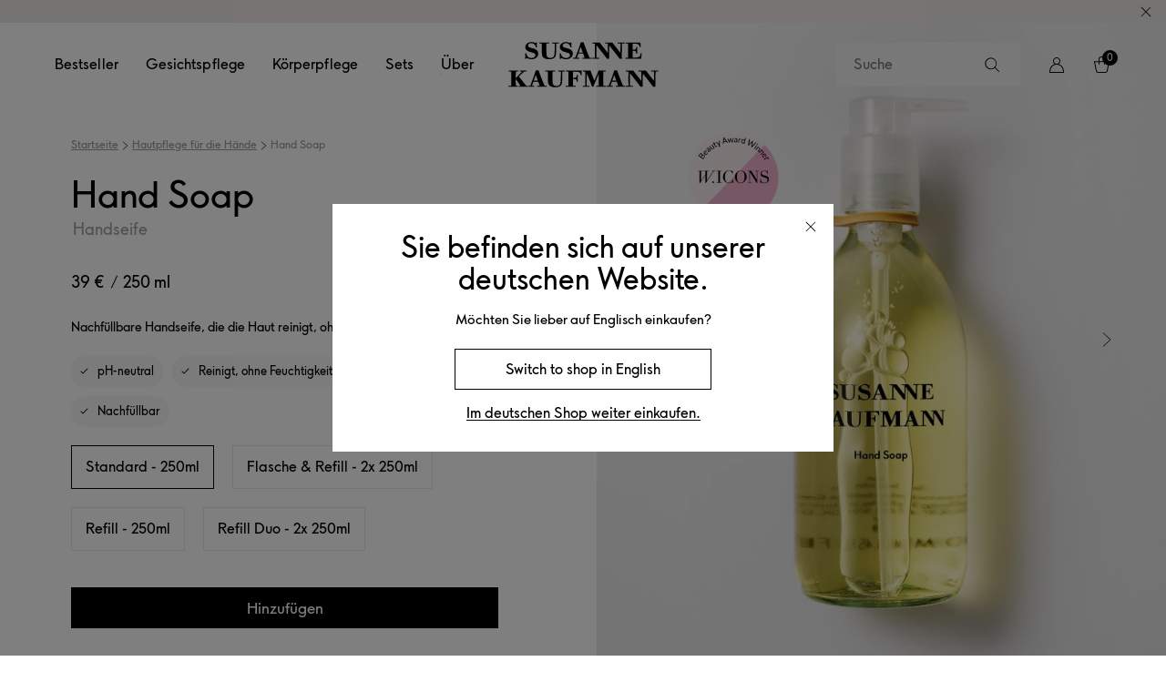

--- FILE ---
content_type: text/html; charset=utf-8
request_url: https://de.susannekaufmann.com/products/hand-soap?variant=41681214505112
body_size: 103209
content:
<!doctype html>
  <html class="util-NoJs lyt-Site" lang="de">
    <head>

<script src="https://cdn.skio.com/scripts/shopify/head/shopify.ba9807f79b5cdb6483d5.js" defer></script>
<script src="//de.susannekaufmann.com/cdn/shop/t/316/assets/vendor-custom-elements.js?v=10987179965197374581767986488" type="module"></script>


<script src="//de.susannekaufmann.com/cdn/shop/t/316/assets/bao-utils.js?v=172545205881624345971767986252" type="module"></script>
<script src="//de.susannekaufmann.com/cdn/shop/t/316/assets/bao-reactive-state.js?v=5022987548164089931767986251" type="module"></script>
<script src="//de.susannekaufmann.com/cdn/shop/t/316/assets/bao-cycler.js?v=21525716723937485251767986248" type="module"></script>
<script src="//de.susannekaufmann.com/cdn/shop/t/316/assets/bao-listeners.js?v=64758247865555629191767986249" type="module"></script>
<script src="//de.susannekaufmann.com/cdn/shop/t/316/assets/bao-media.js?v=182050363719464713141767986250" type="module"></script>
<script src="//de.susannekaufmann.com/cdn/shop/t/316/assets/bao-event-bus.js?v=120213979582113567311767986248" type="module"></script>
<script src="//de.susannekaufmann.com/cdn/shop/t/316/assets/bao-custom-element.js?v=74528983192450671861767986247" type="module"></script>


<script>
  window.addEventListener('resize', () => measureInnerHeight)
  measureInnerHeight()

  function measureInnerHeight () {
    document.documentElement.style.setProperty('--InnerHeight', `${window.innerHeight}px`)
  }
</script>

<meta charset="utf-8">
      <meta http-equiv="X-UA-Compatible" content="IE=edge">
      <meta name="viewport" content="width=device-width,initial-scale=1.0">
      <meta name="author" content="By Association Only">

      <meta name="google-site-verification" content="SqCEb4I5iGj-GMO55DltKqyqA2hFAJOhRjcCIGVgE3E">

      <meta name="p:domain_verify" content="a79db7ed9454172fcbe5f6ba03b284a1"><link rel="canonical" href="https://de.susannekaufmann.com/products/hand-soap"><link rel="icon" type="image/png" href="//de.susannekaufmann.com/cdn/shop/files/16x16_-_Site_Favicon_-_Red_16x16.png?v=1726572764" sizes="16x16" /><link rel="shortcut icon" type="image/png" href="//de.susannekaufmann.com/cdn/shop/files/32x32_-_Site_Favicon_-_Red_32x32.png?v=1726572780" sizes="32x32" /><link rel="icon" type="image/png" href="//de.susannekaufmann.com/cdn/shop/files/194x194_-_Site_Favicon_-_Red_194x194.png?v=1726572802" sizes="194x194" /><link rel="apple-touch-icon" href="//de.susannekaufmann.com/cdn/shop/files/180_180x180.png?v=1614347324" sizes="180x180" /><link rel="icon" type="image/png" href="//de.susannekaufmann.com/cdn/shop/files/192_192x192.png?v=1614347324" sizes="192x192" /><link rel="manifest" href="//de.susannekaufmann.com/cdn/shop/t/316/assets/site.webmanifest.json?v=37988288010543623411767986566" />
<link rel="mask-icon" href="//de.susannekaufmann.com/cdn/shop/t/316/assets/safari-pinned-tab.svg?v=19472007291864212181767986448" color="#000000" />

<meta name="apple-mobile-web-app-title" content="Susanne Kaufmann" />
<meta name="application-name" content="Susanne Kaufmann" />
<meta name="msapplication-TileColor" content="#000000" />
<meta name="msapplication-config" content="//de.susannekaufmann.com/cdn/shop/t/316/assets/browserconfig.xml?v=152688198839352395761767986566" />
<meta name="theme-color" content="#000000" />
<title>Handseife - 250 ml | Susanne Kaufmann</title><meta name="description" content="Unsere Handseife reinigt sanft, ohne die Haut auszutrocknen. Seidenprotein &amp; wertvolle Öle pflegen die Hände. Für ein weiches Hautgefühl. Jetzt bestellen."><link rel="alternate" href="https://www.susannekaufmann.com/products/hand-soap" hreflang="x-default">
      <link rel="alternate" href="https://www.susannekaufmann.com/products/hand-soap" hreflang="en">
      <link rel="alternate" href="https://de.susannekaufmann.com/products/hand-soap" hreflang="de">
      <link rel="alternate" href="https://fr.susannekaufmann.com/products/hand-soap" hreflang="fr">
<meta property="og:site_name" content="Susanne Kaufmann" />
<meta property="og:url" content="https://de.susannekaufmann.com/products/hand-soap" />
<meta property="og:title" content="Hand Soap" />
<meta property="og:type" content="product" />
<meta property="og:description" content="Unsere Handseife reinigt sanft, ohne die Haut auszutrocknen. Seidenprotein &amp; wertvolle Öle pflegen die Hände. Für ein weiches Hautgefühl. Jetzt bestellen." /><meta property="product:availability" content="instock" />
  <meta property="product:price:amount" content="39.00" />
  <meta property="product:price:currency" content="EUR" /><meta property="og:image" content="http://de.susannekaufmann.com/cdn/shop/files/Packshot-HandSoap250ml.jpg?v=1763389702" />
      <meta property="og:image:secure_url" content="https://de.susannekaufmann.com/cdn/shop/files/Packshot-HandSoap250ml.jpg?v=1763389702" />
      <meta property="og:image:width" content="1536" />
      <meta property="og:image:height" content="2048" />
      <meta property="og:image:alt" content="Hand Soap - Susanne Kaufmann" /><meta property="og:image" content="http://de.susannekaufmann.com/cdn/shop/files/DE1810x2000-HandSoap_Lotion-Quote_89df4099-7855-4761-b414-9bbb7aee5097.jpg?v=1760005669" />
      <meta property="og:image:secure_url" content="https://de.susannekaufmann.com/cdn/shop/files/DE1810x2000-HandSoap_Lotion-Quote_89df4099-7855-4761-b414-9bbb7aee5097.jpg?v=1760005669" />
      <meta property="og:image:width" content="1810" />
      <meta property="og:image:height" content="2000" />
      <meta property="og:image:alt" content="Hand Soap - Susanne Kaufmann" /><meta property="og:image" content="http://de.susannekaufmann.com/cdn/shop/files/1810x2000SK-Refills-HandSoap-Pour.jpg?v=1763389702" />
      <meta property="og:image:secure_url" content="https://de.susannekaufmann.com/cdn/shop/files/1810x2000SK-Refills-HandSoap-Pour.jpg?v=1763389702" />
      <meta property="og:image:width" content="1810" />
      <meta property="og:image:height" content="2000" />
      <meta property="og:image:alt" content="Hand Soap - Susanne Kaufmann" />

<meta name="twitter:site" content="@" />
<meta name="twitter:card" content="summary_large_image" />
<meta name="twitter:title" content="Hand Soap" />
<meta name="twitter:description" content="Unsere Handseife reinigt sanft, ohne die Haut auszutrocknen. Seidenprotein &amp; wertvolle Öle pflegen die Hände. Für ein weiches Hautgefühl. Jetzt bestellen." />

<link rel="prefetch" href="//de.susannekaufmann.com/cdn/shop/t/316/assets/layout.checkout.css?v=101795149647361990231767986566" as="style"><link rel="prefetch" href="//de.susannekaufmann.com/cdn/shop/t/316/assets/layout.password.css?v=18091387625254523561767986566" as="style"><link type="text/css" href="//de.susannekaufmann.com/cdn/shop/t/316/assets/layout.theme.css?v=159661536511585814651767986567" rel="stylesheet"><script>
  if (!window.BAO) {
    window.BAO = {}
  }

  document.documentElement.className = document.documentElement.className
    .replace('util-NoJs', '')

  window.theme = {
    handle: "HandSoap",
    isDevTheme: false,
    cartCurrency: "EUR",
    cartCurrencySymbol: "€",
    strings: {
      addToCart: "Hinzufügen",
      addToCartShort: "Hinzufügen",
      soldOut: "Ausverkauft",
      unavailable: "Nicht verfügbar",
      video: {
        mute: "Mute video",
        unmute: "Unmute video"
      },
      product: {
        regularPrice: "Normalpreis",
        onSaleFrom: "Im Angebot ab {{ price }}",
        viewDetails: "Details ansehen",
        notifyMe: "Benachrichtigen",
        worth: "Wert"
      },
      pushCart: {
        title: "Ihr Warenkorb",
        subtotal: "Zwischensumme",
        delivery: "Lieferung",
        calculatedAtCheckout: "Am Ende der Bestellung berechnet",
        checkout: "Weiter zur Zahlung",
        continueShopping: "Weiter einkaufen",
        remove: "Entfernen",
        removeAll: "Alles entfernen",
        gwpProgressBarReceivedMessage: "Sie erhalten [[ X ]] Geschenke",
        gwpProgressBarReceivedMessageSingle: "Sie erhalten [[ X ]] Geschenk",
      },
      loyalty: {
        completed: "Translation missing: de.customer.loyalty.completed"
      }
    },
    template: "product",
    customer: {
      isLoggedIn: false,
      id: null,
    },
    moneyFormat: "\u003cspan class=money\u003e{{amount}}\u003cspan class=\"mon-Money_Currency\"\u003e€\u003c\/span\u003e\u003c\/span\u003e",
    recentlyViewed: {
      enabled: true,
      numberOfItemsToTrack: 6,
      isProductPage:true,
      productHandle:'hand-soap'},
  }

  

  if (!window.theme.isDevTheme) {
    window.__webpack_public_path__ = "//de.susannekaufmann.com/cdn/shop/t/316/assets/"
  }
</script>
<script type="text/javascript">
  (function(c,l,a,r,i,t,y){
    c[a]=c[a]||function(){(c[a].q=c[a].q||[]).push(arguments)};
    t=l.createElement(r);t.async=1;t.src="https://www.clarity.ms/tag/"+i;
    y=l.getElementsByTagName(r)[0];y.parentNode.insertBefore(t,y);
  })(window, document, "clarity", "script", "nevkj16do5");
</script>


<script type="text/javascript">
  function ClarityChecker() {
    let userCanBeTracked = window.Shopify.customerPrivacy.analyticsProcessingAllowed();
    if(userCanBeTracked) {
      console.log('Shopify Consent Set, Allow Clarity Cookies');
      window.clarity('consent');
    } else {
      console.log('Shopify Consent Not Set, Block Clarity Cookies')
      window.clarity('consent', false)
    }
  }


  // Check if the consent-tracking-api feature is loadedAdd commentMore actions
  // and if not, load it
  if (!window.Shopify.loadFeatures) {
    console.error('Consent-tracking-api feature is not available.');
    return;
  }
  
  window.Shopify.loadFeatures([
    {
      name: 'consent-tracking-api',
      version: '0.1',
    }
  ],
  function(error) {
    if (error) {
      throw error;
    }
    ClarityChecker();

    document.addEventListener('visitorConsentCollected', () => {
      ClarityChecker();
    });
  });
  }
</script>
<script type="text/javascript">
(function (c, s, q, u, a, r, e) {
c.hj=c.hj||function(){(c.hj.q=c.hj.q||[]).push(arguments)};
c._hjSettings = { hjid: a };
r = s.getElementsByTagName('head')[0];
e = s.createElement('script');
e.async = true;
e.src = q + c._hjSettings.hjid + u;
r.appendChild(e);
})(window, document, 'https://static.hj.contentsquare.net/c/csq-', '.js', 5345300);
</script>
<script>
    if (window.localStorage && window.localStorage._tk_cache_37988288010543623411767986566) {
      document.documentElement.classList.add('wf-active')
      var script = document.createElement('script')
      script.innerHTML = window.localStorage._tk_cache_37988288010543623411767986566 + ";(function () {var timeout = setTimeout(function () {document.documentElement.classList.remove('wf-active');}, 300); Typekit.load({ async: false, active: function () { clearTimeout(timeout); }});})();";
      document.head.appendChild(script);
    }
    window._tk_onload = function () {
      var req = new XMLHttpRequest()
      req.addEventListener("load", function () {
        Object.keys(window.localStorage)
          .forEach(function (key) {
            if (key.indexOf('_tk_cache_') >= 0) {
              window.localStorage.removeItem(key)
            }
          })

        window.localStorage._tk_cache_37988288010543623411767986566 = this.responseText;
      });
      req.open("GET", "https://use.typekit.net/uyk5blt.js");
      req.send();
    };
  </script>

  <script async src="https://use.typekit.net/uyk5blt.js" onload="Typekit.load({ async: true, loading: window._tk_onload })"></script><script src="//de.susannekaufmann.com/cdn/s/shopify/shopify_common.js" type="text/javascript"></script><script src="//de.susannekaufmann.com/cdn/s/javascripts/currencies.js" type="text/javascript"></script>
<link rel="prefetch" href="//de.susannekaufmann.com/cdn/shop/t/316/assets/layout.checkout.js?v=180224324893012529111767986365" as="script"><link rel="prefetch" href="//de.susannekaufmann.com/cdn/shop/t/316/assets/vendors@layout.password.chunk.5d800.js?v=140759906126625094771767986489" as="script"><link rel="prefetch" href="//de.susannekaufmann.com/cdn/shop/t/316/assets/layout.password.js?v=95096623938078837691767986368" as="script"><script type="text/javascript" src="//de.susannekaufmann.com/cdn/shop/t/316/assets/vendors@layout.theme.chunk.cd81f.js?v=47659960434774778221767986491" defer="defer"></script><script type="text/javascript" src="//de.susannekaufmann.com/cdn/shop/t/316/assets/layout.theme.js?v=121445263065064733101767986372" defer="defer"></script><link rel="prefetch" href="//de.susannekaufmann.com/cdn/shop/t/316/assets/vendors@template.gift_card.chunk.fe542.js?v=30432991894543595381767986494" as="script"><link rel="prefetch" href="//de.susannekaufmann.com/cdn/shop/t/316/assets/template.gift_card.js?v=177480045040884810371767986478" as="script"><link rel="prefetch" href="//de.susannekaufmann.com/cdn/shop/t/316/assets/template.index.js?v=180521121568409170521767986479" as="script"><script type="text/javascript" src="//de.susannekaufmann.com/cdn/shop/t/316/assets/template.page.faqs@template.page.product-finder@template.product.chunk.ea864.js?v=99002121166379035641767986484" defer="defer"></script><link rel="prefetch" href="//de.susannekaufmann.com/cdn/shop/t/316/assets/template.page.faqs.js?v=1450497704630123421767986482" as="script"><link rel="prefetch" href="//de.susannekaufmann.com/cdn/shop/t/316/assets/template.page.product-finder.js?v=143348491029896255291767986485" as="script"><script type="text/javascript" src="//de.susannekaufmann.com/cdn/shop/t/316/assets/template.product.js?v=143968874165734673561767986487" defer="defer"></script><link rel="prefetch" href="//de.susannekaufmann.com/cdn/shop/t/316/assets/template.addresses.js?v=55286936190252433051767986476" as="script"><link rel="prefetch" href="//de.susannekaufmann.com/cdn/shop/t/316/assets/template.login.js?v=148460710025349630111767986481" as="script">
      
      
      <script>window.performance && window.performance.mark && window.performance.mark('shopify.content_for_header.start');</script><meta name="facebook-domain-verification" content="18r2aeaqwf935d51ayiowbruj7tcfm">
<meta id="shopify-digital-wallet" name="shopify-digital-wallet" content="/50538807448/digital_wallets/dialog">
<meta name="shopify-checkout-api-token" content="f815a91dbba30fc95a60455e47e85de0">
<meta id="in-context-paypal-metadata" data-shop-id="50538807448" data-venmo-supported="false" data-environment="production" data-locale="de_DE" data-paypal-v4="true" data-currency="EUR">
<link rel="alternate" type="application/json+oembed" href="https://de.susannekaufmann.com/products/hand-soap.oembed">
<script async="async" src="/checkouts/internal/preloads.js?locale=de-AT"></script>
<link rel="preconnect" href="https://shop.app" crossorigin="anonymous">
<script async="async" src="https://shop.app/checkouts/internal/preloads.js?locale=de-AT&shop_id=50538807448" crossorigin="anonymous"></script>
<script id="apple-pay-shop-capabilities" type="application/json">{"shopId":50538807448,"countryCode":"AT","currencyCode":"EUR","merchantCapabilities":["supports3DS"],"merchantId":"gid:\/\/shopify\/Shop\/50538807448","merchantName":"Susanne Kaufmann","requiredBillingContactFields":["postalAddress","email","phone"],"requiredShippingContactFields":["postalAddress","email","phone"],"shippingType":"shipping","supportedNetworks":["visa","maestro","masterCard","amex"],"total":{"type":"pending","label":"Susanne Kaufmann","amount":"1.00"},"shopifyPaymentsEnabled":true,"supportsSubscriptions":true}</script>
<script id="shopify-features" type="application/json">{"accessToken":"f815a91dbba30fc95a60455e47e85de0","betas":["rich-media-storefront-analytics"],"domain":"de.susannekaufmann.com","predictiveSearch":true,"shopId":50538807448,"locale":"de"}</script>
<script>var Shopify = Shopify || {};
Shopify.shop = "susannekaufmann-de.myshopify.com";
Shopify.locale = "de";
Shopify.currency = {"active":"EUR","rate":"1.0"};
Shopify.country = "AT";
Shopify.theme = {"name":"Live theme - Homepage section fix","id":183687709053,"schema_name":"Susanne Kaufmann","schema_version":"1.0.0","theme_store_id":null,"role":"main"};
Shopify.theme.handle = "null";
Shopify.theme.style = {"id":null,"handle":null};
Shopify.cdnHost = "de.susannekaufmann.com/cdn";
Shopify.routes = Shopify.routes || {};
Shopify.routes.root = "/";</script>
<script type="module">!function(o){(o.Shopify=o.Shopify||{}).modules=!0}(window);</script>
<script>!function(o){function n(){var o=[];function n(){o.push(Array.prototype.slice.apply(arguments))}return n.q=o,n}var t=o.Shopify=o.Shopify||{};t.loadFeatures=n(),t.autoloadFeatures=n()}(window);</script>
<script>
  window.ShopifyPay = window.ShopifyPay || {};
  window.ShopifyPay.apiHost = "shop.app\/pay";
  window.ShopifyPay.redirectState = null;
</script>
<script id="shop-js-analytics" type="application/json">{"pageType":"product"}</script>
<script defer="defer" async type="module" src="//de.susannekaufmann.com/cdn/shopifycloud/shop-js/modules/v2/client.init-shop-cart-sync_kxAhZfSm.de.esm.js"></script>
<script defer="defer" async type="module" src="//de.susannekaufmann.com/cdn/shopifycloud/shop-js/modules/v2/chunk.common_5BMd6ono.esm.js"></script>
<script type="module">
  await import("//de.susannekaufmann.com/cdn/shopifycloud/shop-js/modules/v2/client.init-shop-cart-sync_kxAhZfSm.de.esm.js");
await import("//de.susannekaufmann.com/cdn/shopifycloud/shop-js/modules/v2/chunk.common_5BMd6ono.esm.js");

  window.Shopify.SignInWithShop?.initShopCartSync?.({"fedCMEnabled":true,"windoidEnabled":true});

</script>
<script>
  window.Shopify = window.Shopify || {};
  if (!window.Shopify.featureAssets) window.Shopify.featureAssets = {};
  window.Shopify.featureAssets['shop-js'] = {"shop-cart-sync":["modules/v2/client.shop-cart-sync_81xuAXRO.de.esm.js","modules/v2/chunk.common_5BMd6ono.esm.js"],"init-fed-cm":["modules/v2/client.init-fed-cm_B2l2C8gd.de.esm.js","modules/v2/chunk.common_5BMd6ono.esm.js"],"shop-button":["modules/v2/client.shop-button_DteRmTIv.de.esm.js","modules/v2/chunk.common_5BMd6ono.esm.js"],"init-windoid":["modules/v2/client.init-windoid_BrVTPDHy.de.esm.js","modules/v2/chunk.common_5BMd6ono.esm.js"],"shop-cash-offers":["modules/v2/client.shop-cash-offers_uZhaqfcC.de.esm.js","modules/v2/chunk.common_5BMd6ono.esm.js","modules/v2/chunk.modal_DhTZgVSk.esm.js"],"shop-toast-manager":["modules/v2/client.shop-toast-manager_lTRStNPf.de.esm.js","modules/v2/chunk.common_5BMd6ono.esm.js"],"init-shop-email-lookup-coordinator":["modules/v2/client.init-shop-email-lookup-coordinator_BhyMm2Vh.de.esm.js","modules/v2/chunk.common_5BMd6ono.esm.js"],"pay-button":["modules/v2/client.pay-button_uIj7-e2V.de.esm.js","modules/v2/chunk.common_5BMd6ono.esm.js"],"avatar":["modules/v2/client.avatar_BTnouDA3.de.esm.js"],"init-shop-cart-sync":["modules/v2/client.init-shop-cart-sync_kxAhZfSm.de.esm.js","modules/v2/chunk.common_5BMd6ono.esm.js"],"shop-login-button":["modules/v2/client.shop-login-button_hqVUT9QF.de.esm.js","modules/v2/chunk.common_5BMd6ono.esm.js","modules/v2/chunk.modal_DhTZgVSk.esm.js"],"init-customer-accounts-sign-up":["modules/v2/client.init-customer-accounts-sign-up_0Oyvgx7Z.de.esm.js","modules/v2/client.shop-login-button_hqVUT9QF.de.esm.js","modules/v2/chunk.common_5BMd6ono.esm.js","modules/v2/chunk.modal_DhTZgVSk.esm.js"],"init-shop-for-new-customer-accounts":["modules/v2/client.init-shop-for-new-customer-accounts_DojLPa1w.de.esm.js","modules/v2/client.shop-login-button_hqVUT9QF.de.esm.js","modules/v2/chunk.common_5BMd6ono.esm.js","modules/v2/chunk.modal_DhTZgVSk.esm.js"],"init-customer-accounts":["modules/v2/client.init-customer-accounts_DWlFj6gc.de.esm.js","modules/v2/client.shop-login-button_hqVUT9QF.de.esm.js","modules/v2/chunk.common_5BMd6ono.esm.js","modules/v2/chunk.modal_DhTZgVSk.esm.js"],"shop-follow-button":["modules/v2/client.shop-follow-button_BEIcZOGj.de.esm.js","modules/v2/chunk.common_5BMd6ono.esm.js","modules/v2/chunk.modal_DhTZgVSk.esm.js"],"lead-capture":["modules/v2/client.lead-capture_BSpzCmmh.de.esm.js","modules/v2/chunk.common_5BMd6ono.esm.js","modules/v2/chunk.modal_DhTZgVSk.esm.js"],"checkout-modal":["modules/v2/client.checkout-modal_8HiTfxyj.de.esm.js","modules/v2/chunk.common_5BMd6ono.esm.js","modules/v2/chunk.modal_DhTZgVSk.esm.js"],"shop-login":["modules/v2/client.shop-login_Fe0VhLV0.de.esm.js","modules/v2/chunk.common_5BMd6ono.esm.js","modules/v2/chunk.modal_DhTZgVSk.esm.js"],"payment-terms":["modules/v2/client.payment-terms_C8PkVPzh.de.esm.js","modules/v2/chunk.common_5BMd6ono.esm.js","modules/v2/chunk.modal_DhTZgVSk.esm.js"]};
</script>
<script>(function() {
  var isLoaded = false;
  function asyncLoad() {
    if (isLoaded) return;
    isLoaded = true;
    var urls = ["\/\/loader.wisepops.com\/get-loader.js?v=1\u0026site=tegrZSSixW\u0026shop=susannekaufmann-de.myshopify.com","https:\/\/dr4qe3ddw9y32.cloudfront.net\/awin-shopify-integration-code.js?aid=95933\u0026v=shopifyApp_5.2.3\u0026ts=1759308143257\u0026shop=susannekaufmann-de.myshopify.com","https:\/\/app.octaneai.com\/artb0ho76aa20axo\/shopify.js?x=r42FIfrvePATuDiy\u0026shop=susannekaufmann-de.myshopify.com","\/\/backinstock.useamp.com\/widget\/31161_1767155783.js?category=bis\u0026v=6\u0026shop=susannekaufmann-de.myshopify.com","https:\/\/s3.eu-west-1.amazonaws.com\/production-klarna-il-shopify-osm\/a0a90c8788fe7d95e5ba69e3f9112608bb042b37\/susannekaufmann-de.myshopify.com-1767989133575.js?shop=susannekaufmann-de.myshopify.com"];
    for (var i = 0; i < urls.length; i++) {
      var s = document.createElement('script');
      s.type = 'text/javascript';
      s.async = true;
      s.src = urls[i];
      var x = document.getElementsByTagName('script')[0];
      x.parentNode.insertBefore(s, x);
    }
  };
  if(window.attachEvent) {
    window.attachEvent('onload', asyncLoad);
  } else {
    window.addEventListener('load', asyncLoad, false);
  }
})();</script>
<script id="__st">var __st={"a":50538807448,"offset":0,"reqid":"ab222eed-748d-4914-b9b7-20f13cbca93d-1769005073","pageurl":"de.susannekaufmann.com\/products\/hand-soap?variant=41681214505112","u":"9b0e0628d32a","p":"product","rtyp":"product","rid":7250006114456};</script>
<script>window.ShopifyPaypalV4VisibilityTracking = true;</script>
<script id="captcha-bootstrap">!function(){'use strict';const t='contact',e='account',n='new_comment',o=[[t,t],['blogs',n],['comments',n],[t,'customer']],c=[[e,'customer_login'],[e,'guest_login'],[e,'recover_customer_password'],[e,'create_customer']],r=t=>t.map((([t,e])=>`form[action*='/${t}']:not([data-nocaptcha='true']) input[name='form_type'][value='${e}']`)).join(','),a=t=>()=>t?[...document.querySelectorAll(t)].map((t=>t.form)):[];function s(){const t=[...o],e=r(t);return a(e)}const i='password',u='form_key',d=['recaptcha-v3-token','g-recaptcha-response','h-captcha-response',i],f=()=>{try{return window.sessionStorage}catch{return}},m='__shopify_v',_=t=>t.elements[u];function p(t,e,n=!1){try{const o=window.sessionStorage,c=JSON.parse(o.getItem(e)),{data:r}=function(t){const{data:e,action:n}=t;return t[m]||n?{data:e,action:n}:{data:t,action:n}}(c);for(const[e,n]of Object.entries(r))t.elements[e]&&(t.elements[e].value=n);n&&o.removeItem(e)}catch(o){console.error('form repopulation failed',{error:o})}}const l='form_type',E='cptcha';function T(t){t.dataset[E]=!0}const w=window,h=w.document,L='Shopify',v='ce_forms',y='captcha';let A=!1;((t,e)=>{const n=(g='f06e6c50-85a8-45c8-87d0-21a2b65856fe',I='https://cdn.shopify.com/shopifycloud/storefront-forms-hcaptcha/ce_storefront_forms_captcha_hcaptcha.v1.5.2.iife.js',D={infoText:'Durch hCaptcha geschützt',privacyText:'Datenschutz',termsText:'Allgemeine Geschäftsbedingungen'},(t,e,n)=>{const o=w[L][v],c=o.bindForm;if(c)return c(t,g,e,D).then(n);var r;o.q.push([[t,g,e,D],n]),r=I,A||(h.body.append(Object.assign(h.createElement('script'),{id:'captcha-provider',async:!0,src:r})),A=!0)});var g,I,D;w[L]=w[L]||{},w[L][v]=w[L][v]||{},w[L][v].q=[],w[L][y]=w[L][y]||{},w[L][y].protect=function(t,e){n(t,void 0,e),T(t)},Object.freeze(w[L][y]),function(t,e,n,w,h,L){const[v,y,A,g]=function(t,e,n){const i=e?o:[],u=t?c:[],d=[...i,...u],f=r(d),m=r(i),_=r(d.filter((([t,e])=>n.includes(e))));return[a(f),a(m),a(_),s()]}(w,h,L),I=t=>{const e=t.target;return e instanceof HTMLFormElement?e:e&&e.form},D=t=>v().includes(t);t.addEventListener('submit',(t=>{const e=I(t);if(!e)return;const n=D(e)&&!e.dataset.hcaptchaBound&&!e.dataset.recaptchaBound,o=_(e),c=g().includes(e)&&(!o||!o.value);(n||c)&&t.preventDefault(),c&&!n&&(function(t){try{if(!f())return;!function(t){const e=f();if(!e)return;const n=_(t);if(!n)return;const o=n.value;o&&e.removeItem(o)}(t);const e=Array.from(Array(32),(()=>Math.random().toString(36)[2])).join('');!function(t,e){_(t)||t.append(Object.assign(document.createElement('input'),{type:'hidden',name:u})),t.elements[u].value=e}(t,e),function(t,e){const n=f();if(!n)return;const o=[...t.querySelectorAll(`input[type='${i}']`)].map((({name:t})=>t)),c=[...d,...o],r={};for(const[a,s]of new FormData(t).entries())c.includes(a)||(r[a]=s);n.setItem(e,JSON.stringify({[m]:1,action:t.action,data:r}))}(t,e)}catch(e){console.error('failed to persist form',e)}}(e),e.submit())}));const S=(t,e)=>{t&&!t.dataset[E]&&(n(t,e.some((e=>e===t))),T(t))};for(const o of['focusin','change'])t.addEventListener(o,(t=>{const e=I(t);D(e)&&S(e,y())}));const B=e.get('form_key'),M=e.get(l),P=B&&M;t.addEventListener('DOMContentLoaded',(()=>{const t=y();if(P)for(const e of t)e.elements[l].value===M&&p(e,B);[...new Set([...A(),...v().filter((t=>'true'===t.dataset.shopifyCaptcha))])].forEach((e=>S(e,t)))}))}(h,new URLSearchParams(w.location.search),n,t,e,['guest_login'])})(!0,!0)}();</script>
<script integrity="sha256-4kQ18oKyAcykRKYeNunJcIwy7WH5gtpwJnB7kiuLZ1E=" data-source-attribution="shopify.loadfeatures" defer="defer" src="//de.susannekaufmann.com/cdn/shopifycloud/storefront/assets/storefront/load_feature-a0a9edcb.js" crossorigin="anonymous"></script>
<script crossorigin="anonymous" defer="defer" src="//de.susannekaufmann.com/cdn/shopifycloud/storefront/assets/shopify_pay/storefront-65b4c6d7.js?v=20250812"></script>
<script data-source-attribution="shopify.dynamic_checkout.dynamic.init">var Shopify=Shopify||{};Shopify.PaymentButton=Shopify.PaymentButton||{isStorefrontPortableWallets:!0,init:function(){window.Shopify.PaymentButton.init=function(){};var t=document.createElement("script");t.src="https://de.susannekaufmann.com/cdn/shopifycloud/portable-wallets/latest/portable-wallets.de.js",t.type="module",document.head.appendChild(t)}};
</script>
<script data-source-attribution="shopify.dynamic_checkout.buyer_consent">
  function portableWalletsHideBuyerConsent(e){var t=document.getElementById("shopify-buyer-consent"),n=document.getElementById("shopify-subscription-policy-button");t&&n&&(t.classList.add("hidden"),t.setAttribute("aria-hidden","true"),n.removeEventListener("click",e))}function portableWalletsShowBuyerConsent(e){var t=document.getElementById("shopify-buyer-consent"),n=document.getElementById("shopify-subscription-policy-button");t&&n&&(t.classList.remove("hidden"),t.removeAttribute("aria-hidden"),n.addEventListener("click",e))}window.Shopify?.PaymentButton&&(window.Shopify.PaymentButton.hideBuyerConsent=portableWalletsHideBuyerConsent,window.Shopify.PaymentButton.showBuyerConsent=portableWalletsShowBuyerConsent);
</script>
<script data-source-attribution="shopify.dynamic_checkout.cart.bootstrap">document.addEventListener("DOMContentLoaded",(function(){function t(){return document.querySelector("shopify-accelerated-checkout-cart, shopify-accelerated-checkout")}if(t())Shopify.PaymentButton.init();else{new MutationObserver((function(e,n){t()&&(Shopify.PaymentButton.init(),n.disconnect())})).observe(document.body,{childList:!0,subtree:!0})}}));
</script>
<link id="shopify-accelerated-checkout-styles" rel="stylesheet" media="screen" href="https://de.susannekaufmann.com/cdn/shopifycloud/portable-wallets/latest/accelerated-checkout-backwards-compat.css" crossorigin="anonymous">
<style id="shopify-accelerated-checkout-cart">
        #shopify-buyer-consent {
  margin-top: 1em;
  display: inline-block;
  width: 100%;
}

#shopify-buyer-consent.hidden {
  display: none;
}

#shopify-subscription-policy-button {
  background: none;
  border: none;
  padding: 0;
  text-decoration: underline;
  font-size: inherit;
  cursor: pointer;
}

#shopify-subscription-policy-button::before {
  box-shadow: none;
}

      </style>

<script>window.performance && window.performance.mark && window.performance.mark('shopify.content_for_header.end');</script>


      <!-- Google Tag Manager - STAGING CONTAINER -->
      <script>
        (function (w, d, s, l, i) {
          w[l] = w[l] || [];
          w[l].push({ 'gtm.start': new Date().getTime(), event: 'gtm.js' });
          var f = d.getElementsByTagName(s)[0],
            j = d.createElement(s),
            dl = l != 'dataLayer' ? '&l=' + l : '';
          j.async = true;
          j.src = 'https://www.googletagmanager.com/gtm.js?id=' + i + dl;
          f.parentNode.insertBefore(j, f);
        })(window, document, 'script', 'neoDataLayer', 'GTM-PLSXS9G');
      </script>
      <!-- End Google Tag Manager --><!-- Google tag (gtag.js) -->
        <script async src="https://www.googletagmanager.com/gtag/js?id=DC-13623789"></script>
        <script>
          window.dataLayer = window.dataLayer || [];
          function gtag(){dataLayer.push(arguments);}
          gtag('js', new Date());

          gtag('config', 'DC-13623789');
        </script>
<script type="text/javascript" src="https://p.teads.tv/teads-fellow.js" async="true"></script>
<script>
  window.teads_e = window.teads_e || [];
  window.teads_buyer_pixel_id = 10157;
</script>




      
      


<script type="application/json" id="oke-reviews-settings">{"subscriberId":"b2fe4da4-5dbe-4204-a1ef-fd0e23f002f0","analyticsSettings":{"isWidgetOnScreenTrackingEnabled":false,"provider":"gtm"},"locale":"de","localeAndVariant":{"variant":"formal","code":"de"},"matchCustomerLocale":false,"widgetSettings":{"global":{"dateSettings":{"format":{"type":"relative"}},"hideOkendoBranding":true,"reviewTranslationsMode":"per-review","showIncentiveIndicator":false,"searchEnginePaginationEnabled":false,"stars":{"backgroundColor":"#F2F2F2","foregroundColor":"#000000","interspace":2,"shape":{"type":"default"},"showBorder":false},"font":{"fontType":"inherit-from-page"}},"homepageCarousel":{"slidesPerPage":{"large":3,"medium":2},"totalSlides":12,"scrollBehaviour":"slide","style":{"showDates":true,"border":{"color":"#F8F8F8","width":{"value":1,"unit":"px"}},"headingFont":{"hasCustomFontSettings":false},"bodyFont":{"hasCustomFontSettings":false},"arrows":{"color":"#676986","size":{"value":24,"unit":"px"},"enabled":true},"avatar":{"backgroundColor":"#F8F8F8","placeholderTextColor":"#231F20","size":{"value":48,"unit":"px"},"enabled":false},"media":{"size":{"value":80,"unit":"px"},"imageGap":{"value":4,"unit":"px"},"enabled":true},"stars":{"height":{"value":18,"unit":"px"}},"productImageSize":{"value":48,"unit":"px"},"layout":{"name":"default","reviewDetailsPosition":"below","showProductName":false,"showAttributeBars":false,"showProductVariantName":false,"showProductDetails":"only-when-grouped"},"highlightColor":"#231F20","spaceAbove":{"value":20,"unit":"px"},"text":{"primaryColor":"#2C3E50","fontSizeRegular":{"value":14,"unit":"px"},"fontSizeSmall":{"value":12,"unit":"px"},"secondaryColor":"#676986"},"spaceBelow":{"value":20,"unit":"px"}},"defaultSort":"rating desc","autoPlay":false,"truncation":{"bodyMaxLines":4,"enabled":true,"truncateAll":false}},"mediaCarousel":{"minimumImages":1,"linkText":"Read More","autoPlay":false,"slideSize":"medium","arrowPosition":"outside"},"mediaGrid":{"gridStyleDesktop":{"layout":"default-desktop"},"gridStyleMobile":{"layout":"default-mobile"},"showMoreArrow":{"arrowColor":"#676986","enabled":true,"backgroundColor":"#f4f4f6"},"linkText":"Read More","infiniteScroll":false,"gapSize":{"value":10,"unit":"px"}},"questions":{"initialPageSize":6,"loadMorePageSize":6},"reviewsBadge":{"layout":"large","colorScheme":"dark"},"reviewsTab":{"backgroundColor":"#231F20","position":"top-left","textColor":"#FFFFFF","enabled":false,"positionSmall":"top-left"},"reviewsWidget":{"tabs":{"reviews":true,"questions":true},"header":{"columnDistribution":"left","verticalAlignment":"center","blocks":[{"columnWidth":"one-third","modules":[{"name":"rating-average","layout":"two-line"}],"textAlignment":"left"},{"columnWidth":"one-third","modules":[{"name":"recommended"}],"textAlignment":"left"}]},"style":{"showDates":true,"border":{"color":"#F8F8F8","width":{"value":1,"unit":"px"}},"bodyFont":{"hasCustomFontSettings":false},"headingFont":{"hasCustomFontSettings":false},"filters":{"backgroundColorActive":"#000000","backgroundColor":"#FFFFFF","borderColor":"#000000","borderRadius":{"value":0,"unit":"px"},"borderColorActive":"#000000","textColorActive":"#FFFFFF","textColor":"#000000","searchHighlightColor":"#999999"},"avatar":{"enabled":false},"stars":{"height":{"value":14,"unit":"px"}},"shadingColor":"#F2F2F2","productImageSize":{"value":48,"unit":"px"},"button":{"backgroundColorActive":"#000000","borderColorHover":"#000000","backgroundColor":"#FFFFFF","borderColor":"#000000","backgroundColorHover":"#000000","textColorHover":"#FFFFFF","borderRadius":{"value":0,"unit":"px"},"borderWidth":{"value":1,"unit":"px"},"borderColorActive":"#000000","textColorActive":"#FFFFFF","textColor":"#000000","font":{"fontSize":{"value":16,"unit":"px"},"fontType":"use-global","fontWeight":400,"hasCustomFontSettings":true}},"highlightColor":"#000000","spaceAbove":{"value":20,"unit":"px"},"text":{"primaryColor":"#000000","fontSizeRegular":{"value":0.9375,"unit":"rem"},"fontSizeLarge":{"value":0.9375,"unit":"rem"},"fontSizeSmall":{"value":0.9375,"unit":"rem"},"secondaryColor":"#000000"},"spaceBelow":{"value":50,"unit":"px"},"attributeBar":{"style":"default","backgroundColor":"#D3D4DD","shadingColor":"#F8F8F8","markerColor":"#000000"}},"showWhenEmpty":true,"reviews":{"list":{"layout":{"collapseReviewerDetails":false,"columnAmount":4,"name":"default","showAttributeBars":false,"borderStyle":"minimal","showProductVariantName":false,"showProductDetails":"only-when-grouped"},"loyalty":{"maxInitialAchievements":3},"initialPageSize":4,"replyTruncation":{"bodyMaxLines":4,"enabled":true},"media":{"layout":"hidden"},"truncation":{"bodyMaxLines":4,"truncateAll":false,"enabled":true},"loadMorePageSize":4},"controls":{"filterMode":"closed","freeTextSearchEnabled":false,"writeReviewButtonEnabled":true,"defaultSort":"date desc"}}},"starRatings":{"showWhenEmpty":false,"style":{"spaceAbove":{"value":10,"unit":"px"},"text":{"content":"review-count","style":"number-and-text","brackets":false},"singleStar":false,"height":{"value":14,"unit":"px"},"spaceBelow":{"value":0,"unit":"px"}},"clickBehavior":"scroll-to-widget"}},"features":{"attributeFiltersEnabled":true,"recorderPlusEnabled":true,"recorderQandaPlusEnabled":true,"reviewsKeywordsEnabled":true}}</script>
            <style id="oke-css-vars">:root{--oke-widget-spaceAbove:20px;--oke-widget-spaceBelow:50px;--oke-starRating-spaceAbove:10px;--oke-starRating-spaceBelow:0;--oke-button-backgroundColor:#fff;--oke-button-backgroundColorHover:#000;--oke-button-backgroundColorActive:#000;--oke-button-textColor:#000;--oke-button-textColorHover:#fff;--oke-button-textColorActive:#fff;--oke-button-borderColor:#000;--oke-button-borderColorHover:#000;--oke-button-borderColorActive:#000;--oke-button-borderRadius:0;--oke-button-borderWidth:1px;--oke-button-fontWeight:400;--oke-button-fontSize:16px;--oke-button-fontFamily:inherit;--oke-border-color:#f8f8f8;--oke-border-width:1px;--oke-text-primaryColor:#000;--oke-text-secondaryColor:#000;--oke-text-small:.9375rem;--oke-text-regular:.9375rem;--oke-text-large:.9375rem;--oke-text-fontFamily:inherit;--oke-avatar-size:undefined;--oke-avatar-backgroundColor:undefined;--oke-avatar-placeholderTextColor:undefined;--oke-highlightColor:#000;--oke-shadingColor:#f2f2f2;--oke-productImageSize:48px;--oke-attributeBar-shadingColor:#f8f8f8;--oke-attributeBar-borderColor:undefined;--oke-attributeBar-backgroundColor:#d3d4dd;--oke-attributeBar-markerColor:#000;--oke-filter-backgroundColor:#fff;--oke-filter-backgroundColorActive:#000;--oke-filter-borderColor:#000;--oke-filter-borderColorActive:#000;--oke-filter-textColor:#000;--oke-filter-textColorActive:#fff;--oke-filter-borderRadius:0;--oke-filter-searchHighlightColor:#999;--oke-mediaGrid-chevronColor:#676986;--oke-stars-foregroundColor:#000;--oke-stars-backgroundColor:#f2f2f2;--oke-stars-borderWidth:0}.oke-w,oke-modal{--oke-title-fontWeight:600;--oke-title-fontSize:var(--oke-text-regular,14px);--oke-title-fontFamily:inherit;--oke-bodyText-fontWeight:400;--oke-bodyText-fontSize:var(--oke-text-regular,14px);--oke-bodyText-fontFamily:inherit}</style>
            <style id="oke-reviews-custom-css">div.okeReviews[data-oke-container] .oke-w-navBar-item-count,div.okeReviews[data-oke-container] .oke-w-reviews-count,div.okeReviews[data-oke-container] .oke-w-reviews-filterToggle .oke-icon:before,div.okeReviews[data-oke-container] .oke-w-writeReview:before,div.okeReviews[data-oke-container] .oke-w-reviewer-flag,div.okeReviews[data-oke-container] .oke-w-review-footer{display:none}div.okeReviews[data-oke-container] .oke-is-large .oke-w-review-side,div.okeReviews[data-oke-container] .oke-is-medium .oke-w-review-side{border:0}.okeReviews.oke-sr>div{display:flex;flex-direction:row;gap:6px;align-items:center;color:#666;font-size:14px}.template-product [data-oke-widget]:before{content:'Customer Reviews';display:block;font-family:var(--Font_Family-kaufmannSans),serif;font-size:2.25rem;font-weight:400;color:#000}div.okeReviews[data-oke-container].oke-w{max-width:unset}div.okeReviews[data-oke-container] .oke-w-reviewer-name,div.okeReviews[data-oke-container] .oke-reviewContent-title{font-size:1.25rem;font-weight:400}div.okeReviews[data-oke-container] .oke-modal div.okeReviews.oke-w,div.okeReviews[data-oke-container] .oke-modal .oke-modal-content,div.okeReviews[data-oke-container] .oke-modal .oke-modal-content p{color:var(--oke-text-primaryColor)}div.okeReviews[data-oke-container] .oke-modal .oke-modal-content .oke-helpful,div.okeReviews[data-oke-container] .oke-modal .oke-modal-content .oke-helpful-vote-button,div.okeReviews[data-oke-container] .oke-modal .oke-modal-content .oke-reviewContent-date{color:var(--oke-text-secondaryColor)}div.okeReviews[data-oke-container] .oke-modal .oke-reviewContent-title{font-size:14px;font-weight:600}div.okeReviews[data-oke-container] .oke-button{position:relative;z-index:1;padding:15px 65px;background-color:transparent;overflow:hidden;backface-visibility:hidden;will-change:color,border;transition:border .5s ease,color .5s ease,opacity .5s ease;-webkit-tap-highlight-color:initial}div.okeReviews[data-oke-container] .oke-button:after{content:"";position:absolute;top:0;right:0;left:0;z-index:-1;display:block;width:100.3%;height:100%;background-color:#000;backface-visibility:hidden;will-change:transform;transform:scaleY(0);transform-origin:0 0;transition:transform .5s ease}div.okeReviews[data-oke-container] .oke-button:not(.oke-is-loading):not(.oke-is-active):hover{box-shadow:none;background-color:transparent;color:#fff}div.okeReviews[data-oke-container] .oke-button:not(.oke-is-loading):not(.oke-is-active):hover:after{background-color:#000;transform:none;transform-origin:bottom center}.okeReviews.oke-w .oke-button.oke-w-writeReview{height:100%;line-height:normal;vertical-align:middle}.okeReviews.oke-w .oke-is-small .oke-button,.okeReviews.oke-w .oke-is-small .oke-w-reviews-writeReview,.okeReviews.oke-w .oke-is-small .oke-qw-askQuestion{width:100%}.okeReviews.oke-w .oke-is-small .oke-w-reviews-writeReview{margin-top:15px}.okeReviews.oke-w .oke-is-small .oke-qw-header-askQuestion{margin-left:0;width:100%}div.okeReviews[data-oke-container] .oke-w-navBar-item{font-size:1.375rem;font-weight:400}div.okeReviews[data-oke-container] .oke-w-navBar-item[aria-selected=true]{border-color:#000}div.okeReviews[data-oke-container] .oke-w-ratingAverageModule-rating-average{font-size:50px;font-weight:400}div.okeReviews[data-oke-container] .oke-w-ratingAverageModule-count{color:#666;text-transform:uppercase}div.okeReviews[data-oke-container] .oke-w-reviews-controls{justify-content:end}div.okeReviews[data-oke-container] .oke-w-reviewer-name,div.okeReviews[data-oke-container] .oke-reviewContent-body.oke-bodyText,div.okeReviews[data-oke-container] .oke-reviewContent-date,div.okeReviews[data-oke-container] .oke-w-selectAttr-item-value{color:#666}div.okeReviews[data-oke-container] .oke-w-reviewer-verified{display:flex;flex-direction:row-reverse;gap:5px;margin-left:0;font-weight:400}@media all and (max-width:768px){.template-product [data-oke-widget]:before{font-size:1.5rem}div.okeReviews[data-oke-container] .oke-w-ratingAverageModule-rating-average{font-size:40px}div.okeReviews[data-oke-container] .oke-w-navBar-item{font-size:1.125rem}}</style>
            <template id="oke-reviews-body-template"><svg id="oke-star-symbols" style="display:none!important" data-oke-id="oke-star-symbols"><symbol id="oke-star-empty" style="overflow:visible;"><path id="star-default--empty" fill="var(--oke-stars-backgroundColor)" stroke="var(--oke-stars-borderColor)" stroke-width="var(--oke-stars-borderWidth)" d="M3.34 13.86c-.48.3-.76.1-.63-.44l1.08-4.56L.26 5.82c-.42-.36-.32-.7.24-.74l4.63-.37L6.92.39c.2-.52.55-.52.76 0l1.8 4.32 4.62.37c.56.05.67.37.24.74l-3.53 3.04 1.08 4.56c.13.54-.14.74-.63.44L7.3 11.43l-3.96 2.43z"/></symbol><symbol id="oke-star-filled" style="overflow:visible;"><path id="star-default--filled" fill="var(--oke-stars-foregroundColor)" stroke="var(--oke-stars-borderColor)" stroke-width="var(--oke-stars-borderWidth)" d="M3.34 13.86c-.48.3-.76.1-.63-.44l1.08-4.56L.26 5.82c-.42-.36-.32-.7.24-.74l4.63-.37L6.92.39c.2-.52.55-.52.76 0l1.8 4.32 4.62.37c.56.05.67.37.24.74l-3.53 3.04 1.08 4.56c.13.54-.14.74-.63.44L7.3 11.43l-3.96 2.43z"/></symbol></svg></template><script>document.addEventListener('readystatechange',() =>{Array.from(document.getElementById('oke-reviews-body-template')?.content.children)?.forEach(function(child){if(!Array.from(document.body.querySelectorAll('[data-oke-id='.concat(child.getAttribute('data-oke-id'),']'))).length){document.body.prepend(child)}})},{once:true});</script>
<style data-oke-reviews-version="0.82.1" type="text/css" data-href="https://d3hw6dc1ow8pp2.cloudfront.net/reviews-widget-plus/css/okendo-reviews-styles.9d163ae1.css"></style><style data-oke-reviews-version="0.82.1" type="text/css" data-href="https://d3hw6dc1ow8pp2.cloudfront.net/reviews-widget-plus/css/modules/okendo-star-rating.4cb378a8.css"></style><style data-oke-reviews-version="0.82.1" type="text/css" data-href="https://d3hw6dc1ow8pp2.cloudfront.net/reviews-widget-plus/css/modules/okendo-reviews-keywords.0942444f.css"></style><style data-oke-reviews-version="0.82.1" type="text/css" data-href="https://d3hw6dc1ow8pp2.cloudfront.net/reviews-widget-plus/css/modules/okendo-reviews-summary.a0c9d7d6.css"></style><style type="text/css">.okeReviews[data-oke-container],div.okeReviews{font-size:14px;font-size:var(--oke-text-regular);font-weight:400;font-family:var(--oke-text-fontFamily);line-height:1.6}.okeReviews[data-oke-container] *,.okeReviews[data-oke-container] :after,.okeReviews[data-oke-container] :before,div.okeReviews *,div.okeReviews :after,div.okeReviews :before{box-sizing:border-box}.okeReviews[data-oke-container] h1,.okeReviews[data-oke-container] h2,.okeReviews[data-oke-container] h3,.okeReviews[data-oke-container] h4,.okeReviews[data-oke-container] h5,.okeReviews[data-oke-container] h6,div.okeReviews h1,div.okeReviews h2,div.okeReviews h3,div.okeReviews h4,div.okeReviews h5,div.okeReviews h6{font-size:1em;font-weight:400;line-height:1.4;margin:0}.okeReviews[data-oke-container] ul,div.okeReviews ul{padding:0;margin:0}.okeReviews[data-oke-container] li,div.okeReviews li{list-style-type:none;padding:0}.okeReviews[data-oke-container] p,div.okeReviews p{line-height:1.8;margin:0 0 4px}.okeReviews[data-oke-container] p:last-child,div.okeReviews p:last-child{margin-bottom:0}.okeReviews[data-oke-container] a,div.okeReviews a{text-decoration:none;color:inherit}.okeReviews[data-oke-container] button,div.okeReviews button{border-radius:0;border:0;box-shadow:none;margin:0;width:auto;min-width:auto;padding:0;background-color:transparent;min-height:auto}.okeReviews[data-oke-container] button,.okeReviews[data-oke-container] input,.okeReviews[data-oke-container] select,.okeReviews[data-oke-container] textarea,div.okeReviews button,div.okeReviews input,div.okeReviews select,div.okeReviews textarea{font-family:inherit;font-size:1em}.okeReviews[data-oke-container] label,.okeReviews[data-oke-container] select,div.okeReviews label,div.okeReviews select{display:inline}.okeReviews[data-oke-container] select,div.okeReviews select{width:auto}.okeReviews[data-oke-container] article,.okeReviews[data-oke-container] aside,div.okeReviews article,div.okeReviews aside{margin:0}.okeReviews[data-oke-container] table,div.okeReviews table{background:transparent;border:0;border-collapse:collapse;border-spacing:0;font-family:inherit;font-size:1em;table-layout:auto}.okeReviews[data-oke-container] table td,.okeReviews[data-oke-container] table th,.okeReviews[data-oke-container] table tr,div.okeReviews table td,div.okeReviews table th,div.okeReviews table tr{border:0;font-family:inherit;font-size:1em}.okeReviews[data-oke-container] table td,.okeReviews[data-oke-container] table th,div.okeReviews table td,div.okeReviews table th{background:transparent;font-weight:400;letter-spacing:normal;padding:0;text-align:left;text-transform:none;vertical-align:middle}.okeReviews[data-oke-container] table tr:hover td,.okeReviews[data-oke-container] table tr:hover th,div.okeReviews table tr:hover td,div.okeReviews table tr:hover th{background:transparent}.okeReviews[data-oke-container] fieldset,div.okeReviews fieldset{border:0;padding:0;margin:0;min-width:0}.okeReviews[data-oke-container] img,.okeReviews[data-oke-container] svg,div.okeReviews img,div.okeReviews svg{max-width:none}.okeReviews[data-oke-container] div:empty,div.okeReviews div:empty{display:block}.okeReviews[data-oke-container] .oke-icon:before,div.okeReviews .oke-icon:before{font-family:oke-widget-icons!important;font-style:normal;font-weight:400;font-variant:normal;text-transform:none;line-height:1;-webkit-font-smoothing:antialiased;-moz-osx-font-smoothing:grayscale;color:inherit}.okeReviews[data-oke-container] .oke-icon--select-arrow:before,div.okeReviews .oke-icon--select-arrow:before{content:""}.okeReviews[data-oke-container] .oke-icon--loading:before,div.okeReviews .oke-icon--loading:before{content:""}.okeReviews[data-oke-container] .oke-icon--pencil:before,div.okeReviews .oke-icon--pencil:before{content:""}.okeReviews[data-oke-container] .oke-icon--filter:before,div.okeReviews .oke-icon--filter:before{content:""}.okeReviews[data-oke-container] .oke-icon--play:before,div.okeReviews .oke-icon--play:before{content:""}.okeReviews[data-oke-container] .oke-icon--tick-circle:before,div.okeReviews .oke-icon--tick-circle:before{content:""}.okeReviews[data-oke-container] .oke-icon--chevron-left:before,div.okeReviews .oke-icon--chevron-left:before{content:""}.okeReviews[data-oke-container] .oke-icon--chevron-right:before,div.okeReviews .oke-icon--chevron-right:before{content:""}.okeReviews[data-oke-container] .oke-icon--thumbs-down:before,div.okeReviews .oke-icon--thumbs-down:before{content:""}.okeReviews[data-oke-container] .oke-icon--thumbs-up:before,div.okeReviews .oke-icon--thumbs-up:before{content:""}.okeReviews[data-oke-container] .oke-icon--close:before,div.okeReviews .oke-icon--close:before{content:""}.okeReviews[data-oke-container] .oke-icon--chevron-up:before,div.okeReviews .oke-icon--chevron-up:before{content:""}.okeReviews[data-oke-container] .oke-icon--chevron-down:before,div.okeReviews .oke-icon--chevron-down:before{content:""}.okeReviews[data-oke-container] .oke-icon--star:before,div.okeReviews .oke-icon--star:before{content:""}.okeReviews[data-oke-container] .oke-icon--magnifying-glass:before,div.okeReviews .oke-icon--magnifying-glass:before{content:""}@font-face{font-family:oke-widget-icons;src:url(https://d3hw6dc1ow8pp2.cloudfront.net/reviews-widget-plus/fonts/oke-widget-icons.ttf) format("truetype"),url(https://d3hw6dc1ow8pp2.cloudfront.net/reviews-widget-plus/fonts/oke-widget-icons.woff) format("woff"),url(https://d3hw6dc1ow8pp2.cloudfront.net/reviews-widget-plus/img/oke-widget-icons.bc0d6b0a.svg) format("svg");font-weight:400;font-style:normal;font-display:block}.okeReviews[data-oke-container] .oke-button,div.okeReviews .oke-button{display:inline-block;border-style:solid;border-color:var(--oke-button-borderColor);border-width:var(--oke-button-borderWidth);background-color:var(--oke-button-backgroundColor);line-height:1;padding:12px 24px;margin:0;border-radius:var(--oke-button-borderRadius);color:var(--oke-button-textColor);text-align:center;position:relative;font-weight:var(--oke-button-fontWeight);font-size:var(--oke-button-fontSize);font-family:var(--oke-button-fontFamily);outline:0}.okeReviews[data-oke-container] .oke-button-text,.okeReviews[data-oke-container] .oke-button .oke-icon,div.okeReviews .oke-button-text,div.okeReviews .oke-button .oke-icon{line-height:1}.okeReviews[data-oke-container] .oke-button.oke-is-loading,div.okeReviews .oke-button.oke-is-loading{position:relative}.okeReviews[data-oke-container] .oke-button.oke-is-loading:before,div.okeReviews .oke-button.oke-is-loading:before{font-family:oke-widget-icons!important;font-style:normal;font-weight:400;font-variant:normal;text-transform:none;line-height:1;-webkit-font-smoothing:antialiased;-moz-osx-font-smoothing:grayscale;content:"";color:undefined;font-size:12px;display:inline-block;animation:oke-spin 1s linear infinite;position:absolute;width:12px;height:12px;top:0;left:0;bottom:0;right:0;margin:auto}.okeReviews[data-oke-container] .oke-button.oke-is-loading>*,div.okeReviews .oke-button.oke-is-loading>*{opacity:0}.okeReviews[data-oke-container] .oke-button.oke-is-active,div.okeReviews .oke-button.oke-is-active{background-color:var(--oke-button-backgroundColorActive);color:var(--oke-button-textColorActive);border-color:var(--oke-button-borderColorActive)}.okeReviews[data-oke-container] .oke-button:not(.oke-is-loading),div.okeReviews .oke-button:not(.oke-is-loading){cursor:pointer}.okeReviews[data-oke-container] .oke-button:not(.oke-is-loading):not(.oke-is-active):hover,div.okeReviews .oke-button:not(.oke-is-loading):not(.oke-is-active):hover{background-color:var(--oke-button-backgroundColorHover);color:var(--oke-button-textColorHover);border-color:var(--oke-button-borderColorHover);box-shadow:0 0 0 2px var(--oke-button-backgroundColorHover)}.okeReviews[data-oke-container] .oke-button:not(.oke-is-loading):not(.oke-is-active):active,.okeReviews[data-oke-container] .oke-button:not(.oke-is-loading):not(.oke-is-active):hover:active,div.okeReviews .oke-button:not(.oke-is-loading):not(.oke-is-active):active,div.okeReviews .oke-button:not(.oke-is-loading):not(.oke-is-active):hover:active{background-color:var(--oke-button-backgroundColorActive);color:var(--oke-button-textColorActive);border-color:var(--oke-button-borderColorActive)}.okeReviews[data-oke-container] .oke-title,div.okeReviews .oke-title{font-weight:var(--oke-title-fontWeight);font-size:var(--oke-title-fontSize);font-family:var(--oke-title-fontFamily)}.okeReviews[data-oke-container] .oke-bodyText,div.okeReviews .oke-bodyText{font-weight:var(--oke-bodyText-fontWeight);font-size:var(--oke-bodyText-fontSize);font-family:var(--oke-bodyText-fontFamily)}.okeReviews[data-oke-container] .oke-linkButton,div.okeReviews .oke-linkButton{cursor:pointer;font-weight:700;pointer-events:auto;text-decoration:underline}.okeReviews[data-oke-container] .oke-linkButton:hover,div.okeReviews .oke-linkButton:hover{text-decoration:none}.okeReviews[data-oke-container] .oke-readMore,div.okeReviews .oke-readMore{cursor:pointer;color:inherit;text-decoration:underline}.okeReviews[data-oke-container] .oke-select,div.okeReviews .oke-select{cursor:pointer;background-repeat:no-repeat;background-position-x:100%;background-position-y:50%;border:none;padding:0 24px 0 12px;-moz-appearance:none;appearance:none;color:inherit;-webkit-appearance:none;background-color:transparent;background-image:url("data:image/svg+xml;charset=utf-8,%3Csvg fill='currentColor' xmlns='http://www.w3.org/2000/svg' viewBox='0 0 24 24'%3E%3Cpath d='M7 10l5 5 5-5z'/%3E%3Cpath d='M0 0h24v24H0z' fill='none'/%3E%3C/svg%3E");outline-offset:4px}.okeReviews[data-oke-container] .oke-select:disabled,div.okeReviews .oke-select:disabled{background-color:transparent;background-image:url("data:image/svg+xml;charset=utf-8,%3Csvg fill='%239a9db1' xmlns='http://www.w3.org/2000/svg' viewBox='0 0 24 24'%3E%3Cpath d='M7 10l5 5 5-5z'/%3E%3Cpath d='M0 0h24v24H0z' fill='none'/%3E%3C/svg%3E")}.okeReviews[data-oke-container] .oke-loader,div.okeReviews .oke-loader{position:relative}.okeReviews[data-oke-container] .oke-loader:before,div.okeReviews .oke-loader:before{font-family:oke-widget-icons!important;font-style:normal;font-weight:400;font-variant:normal;text-transform:none;line-height:1;-webkit-font-smoothing:antialiased;-moz-osx-font-smoothing:grayscale;content:"";color:var(--oke-text-secondaryColor);font-size:12px;display:inline-block;animation:oke-spin 1s linear infinite;position:absolute;width:12px;height:12px;top:0;left:0;bottom:0;right:0;margin:auto}.okeReviews[data-oke-container] .oke-a11yText,div.okeReviews .oke-a11yText{border:0;clip:rect(0 0 0 0);height:1px;margin:-1px;overflow:hidden;padding:0;position:absolute;width:1px}.okeReviews[data-oke-container] .oke-hidden,div.okeReviews .oke-hidden{display:none}.okeReviews[data-oke-container] .oke-modal,div.okeReviews .oke-modal{bottom:0;left:0;overflow:auto;position:fixed;right:0;top:0;z-index:2147483647;max-height:100%;background-color:rgba(0,0,0,.5);padding:40px 0 32px}@media only screen and (min-width:1024px){.okeReviews[data-oke-container] .oke-modal,div.okeReviews .oke-modal{display:flex;align-items:center;padding:48px 0}}.okeReviews[data-oke-container] .oke-modal ::-moz-selection,div.okeReviews .oke-modal ::-moz-selection{background-color:rgba(39,45,69,.2)}.okeReviews[data-oke-container] .oke-modal ::selection,div.okeReviews .oke-modal ::selection{background-color:rgba(39,45,69,.2)}.okeReviews[data-oke-container] .oke-modal,.okeReviews[data-oke-container] .oke-modal p,div.okeReviews .oke-modal,div.okeReviews .oke-modal p{color:#272d45}.okeReviews[data-oke-container] .oke-modal-content,div.okeReviews .oke-modal-content{background-color:#fff;margin:auto;position:relative;will-change:transform,opacity;width:calc(100% - 64px)}@media only screen and (min-width:1024px){.okeReviews[data-oke-container] .oke-modal-content,div.okeReviews .oke-modal-content{max-width:1000px}}.okeReviews[data-oke-container] .oke-modal-close,div.okeReviews .oke-modal-close{cursor:pointer;position:absolute;width:32px;height:32px;top:-32px;padding:4px;right:-4px;line-height:1}.okeReviews[data-oke-container] .oke-modal-close:before,div.okeReviews .oke-modal-close:before{font-family:oke-widget-icons!important;font-style:normal;font-weight:400;font-variant:normal;text-transform:none;line-height:1;-webkit-font-smoothing:antialiased;-moz-osx-font-smoothing:grayscale;content:"";color:#fff;font-size:24px;display:inline-block;width:24px;height:24px}.okeReviews[data-oke-container] .oke-modal-overlay,div.okeReviews .oke-modal-overlay{background-color:rgba(43,46,56,.9)}@media only screen and (min-width:1024px){.okeReviews[data-oke-container] .oke-modal--large .oke-modal-content,div.okeReviews .oke-modal--large .oke-modal-content{max-width:1200px}}.okeReviews[data-oke-container] .oke-modal .oke-helpful,.okeReviews[data-oke-container] .oke-modal .oke-helpful-vote-button,.okeReviews[data-oke-container] .oke-modal .oke-reviewContent-date,div.okeReviews .oke-modal .oke-helpful,div.okeReviews .oke-modal .oke-helpful-vote-button,div.okeReviews .oke-modal .oke-reviewContent-date{color:#676986}.oke-modal .okeReviews[data-oke-container].oke-w,.oke-modal div.okeReviews.oke-w{color:#272d45}.okeReviews[data-oke-container] .oke-tag,div.okeReviews .oke-tag{align-items:center;color:#272d45;display:flex;font-size:var(--oke-text-small);font-weight:600;text-align:left;position:relative;z-index:2;background-color:#f4f4f6;padding:4px 6px;border:none;border-radius:4px;gap:6px;line-height:1}.okeReviews[data-oke-container] .oke-tag svg,div.okeReviews .oke-tag svg{fill:currentColor;height:1rem}.okeReviews[data-oke-container] .hooper,div.okeReviews .hooper{height:auto}.okeReviews--left{text-align:left}.okeReviews--right{text-align:right}.okeReviews--center{text-align:center}.okeReviews :not([tabindex="-1"]):focus-visible{outline:5px auto highlight;outline:5px auto -webkit-focus-ring-color}.is-oke-modalOpen{overflow:hidden!important}img.oke-is-error{background-color:var(--oke-shadingColor);background-size:cover;background-position:50% 50%;box-shadow:inset 0 0 0 1px var(--oke-border-color)}@keyframes oke-spin{0%{transform:rotate(0deg)}to{transform:rotate(1turn)}}@keyframes oke-fade-in{0%{opacity:0}to{opacity:1}}
.oke-stars{line-height:1;position:relative;display:inline-block}.oke-stars-background svg{overflow:visible}.oke-stars-foreground{overflow:hidden;position:absolute;top:0;left:0}.oke-sr{display:inline-block;padding-top:var(--oke-starRating-spaceAbove);padding-bottom:var(--oke-starRating-spaceBelow)}.oke-sr .oke-is-clickable{cursor:pointer}.oke-sr--hidden{display:none}.oke-sr-count,.oke-sr-rating,.oke-sr-stars{display:inline-block;vertical-align:middle}.oke-sr-stars{line-height:1;margin-right:8px}.oke-sr-rating{display:none}.oke-sr-count--brackets:before{content:"("}.oke-sr-count--brackets:after{content:")"}
.oke-rk{display:block}.okeReviews[data-oke-container] .oke-reviewsKeywords-heading,div.okeReviews .oke-reviewsKeywords-heading{font-weight:700;margin-bottom:8px}.okeReviews[data-oke-container] .oke-reviewsKeywords-heading-skeleton,div.okeReviews .oke-reviewsKeywords-heading-skeleton{height:calc(var(--oke-button-fontSize) + 4px);width:150px}.okeReviews[data-oke-container] .oke-reviewsKeywords-list,div.okeReviews .oke-reviewsKeywords-list{display:inline-flex;align-items:center;flex-wrap:wrap;gap:4px}.okeReviews[data-oke-container] .oke-reviewsKeywords-list-category,div.okeReviews .oke-reviewsKeywords-list-category{background-color:var(--oke-filter-backgroundColor);color:var(--oke-filter-textColor);border:1px solid var(--oke-filter-borderColor);border-radius:var(--oke-filter-borderRadius);padding:6px 16px;transition:background-color .1s ease-out,border-color .1s ease-out;white-space:nowrap}.okeReviews[data-oke-container] .oke-reviewsKeywords-list-category.oke-is-clickable,div.okeReviews .oke-reviewsKeywords-list-category.oke-is-clickable{cursor:pointer}.okeReviews[data-oke-container] .oke-reviewsKeywords-list-category.oke-is-active,div.okeReviews .oke-reviewsKeywords-list-category.oke-is-active{background-color:var(--oke-filter-backgroundColorActive);color:var(--oke-filter-textColorActive);border-color:var(--oke-filter-borderColorActive)}.okeReviews[data-oke-container] .oke-reviewsKeywords .oke-translateButton,div.okeReviews .oke-reviewsKeywords .oke-translateButton{margin-top:12px}
.oke-rs{display:block}.oke-rs .oke-reviewsSummary.oke-is-preRender .oke-reviewsSummary-summary{-webkit-mask:linear-gradient(180deg,#000 0,#000 40%,transparent 95%,transparent 0) 100% 50%/100% 100% repeat-x;mask:linear-gradient(180deg,#000 0,#000 40%,transparent 95%,transparent 0) 100% 50%/100% 100% repeat-x;max-height:150px}.okeReviews[data-oke-container] .oke-reviewsSummary .oke-tooltip,div.okeReviews .oke-reviewsSummary .oke-tooltip{display:inline-block;font-weight:400}.okeReviews[data-oke-container] .oke-reviewsSummary .oke-tooltip-trigger,div.okeReviews .oke-reviewsSummary .oke-tooltip-trigger{height:15px;width:15px;overflow:hidden;transform:translateY(-10%)}.okeReviews[data-oke-container] .oke-reviewsSummary-heading,div.okeReviews .oke-reviewsSummary-heading{align-items:center;-moz-column-gap:4px;column-gap:4px;display:inline-flex;font-weight:700;margin-bottom:8px}.okeReviews[data-oke-container] .oke-reviewsSummary-heading-skeleton,div.okeReviews .oke-reviewsSummary-heading-skeleton{height:calc(var(--oke-button-fontSize) + 4px);width:150px}.okeReviews[data-oke-container] .oke-reviewsSummary-icon,div.okeReviews .oke-reviewsSummary-icon{fill:currentColor;font-size:14px}.okeReviews[data-oke-container] .oke-reviewsSummary-icon svg,div.okeReviews .oke-reviewsSummary-icon svg{vertical-align:baseline}.okeReviews[data-oke-container] .oke-reviewsSummary-summary.oke-is-truncated,div.okeReviews .oke-reviewsSummary-summary.oke-is-truncated{display:-webkit-box;-webkit-box-orient:vertical;overflow:hidden;text-overflow:ellipsis}</style>
<script async id="okendo-reviews-script" src="https://d3hw6dc1ow8pp2.cloudfront.net/reviews-widget-plus/js/okendo-reviews.js"></script>

      
    <!-- BEGIN app block: shopify://apps/pandectes-gdpr/blocks/banner/58c0baa2-6cc1-480c-9ea6-38d6d559556a -->
  
    
      <!-- TCF is active, scripts are loaded above -->
      
      <script>
        
          window.PandectesSettings = {"store":{"id":50538807448,"plan":"enterprise","theme":"Susanne Kaufmann by BAO | Release 18.03.25","primaryLocale":"de","adminMode":false,"headless":false,"storefrontRootDomain":"","checkoutRootDomain":"","storefrontAccessToken":""},"tsPublished":1744213287,"declaration":{"showPurpose":false,"showProvider":false,"showDateGenerated":false},"language":{"unpublished":[],"languageMode":"Single","fallbackLanguage":"de","languageDetection":"browser","languagesSupported":[]},"texts":{"managed":{"headerText":{"de":"Wir respektieren Ihre Privatsphäre"},"consentText":{"de":"Wir verwenden Cookies, um Ihren Login- und Warenkorbstatus zu verarbeiten, Ihr Einkaufserlebnis zu verbessern und Ihnen wichtige Informationen zu unseren Produkten anzubieten. Indem Sie alle Cookies zulassen, erklären Sie sich mit der Verwendung von Cookies und der Verarbeitung und Übertragung Ihrer personenbezogenen Daten gemäß unserer <a href=\"https://de.susannekaufmann.com/pages/privacy-policy\"><u>Datenschutzrichtlinie</u></a> einverstanden. Sie können Ihre Einwilligung jederzeit widerrufen."},"linkText":{"de":"Mehr erfahren"},"imprintText":{"de":"Imprint"},"googleLinkText":{"de":"Googles Datenschutzbestimmungen"},"allowButtonText":{"de":"COOKIES ZULASSEN"},"denyButtonText":{"de":"ALLES ABLEHNEN"},"dismissButtonText":{"de":"Entlassen"},"leaveSiteButtonText":{"de":"Verlasse diese Seite"},"preferencesButtonText":{"de":"Einstellungen"},"cookiePolicyText":{"de":"Cookie-Richtlinie"},"preferencesPopupTitleText":{"de":"Präferenzen verwalten"},"preferencesPopupIntroText":{"de":"Im folgenden Bereich können Sie Ihre Einstellungen für Cookies personalisieren. Alle Cookies werden verwendet, um die unten beschriebenen Funktionen und Aktivitäten durchzuführen. Weitere Informationen darüber, wie diese Cookies uns helfen und wie sie funktionieren, finden Sie in der Cookie-Richtlinie. Sie können Ihre Auswahl jederzeit überprüfen und ändern."},"preferencesPopupSaveButtonText":{"de":"Speichern und beenden"},"preferencesPopupCloseButtonText":{"de":"Schließen"},"preferencesPopupAcceptAllButtonText":{"de":"Alle akzeptieren"},"preferencesPopupRejectAllButtonText":{"de":"Alles ablehnen"},"cookiesDetailsText":{"de":"Cookie-Details"},"preferencesPopupAlwaysAllowedText":{"de":"Immer erlaubt"},"accessSectionParagraphText":{"de":"Sie haben das Recht, jederzeit auf Ihre personenbezogenen Daten zuzugreifen. Das umfasst Ihre Kontoinformationen, Daten zu Ihren Bestellungen sowie alle DSGVO-bezogenen Anfragen, die Sie bisher gestellt haben. Sie haben das Recht, Auskunft über Ihre personenbezogenen Daten anzufordern."},"accessSectionTitleText":{"de":"Datenübertragung"},"accessSectionAccountInfoActionText":{"de":"persönliche Daten"},"accessSectionDownloadReportActionText":{"de":"Alle Daten anfordern"},"accessSectionGDPRRequestsActionText":{"de":"Anfragen betroffener Personen"},"accessSectionOrdersRecordsActionText":{"de":"Aufträge"},"rectificationSectionParagraphText":{"de":"Sie haben das Recht, eine Berichtigung Ihrer Daten anzufordern, wenn Sie dies als notwendig erachten."},"rectificationSectionTitleText":{"de":"Recht auf Berichtigung"},"rectificationCommentPlaceholder":{"de":"Beschreiben Sie, was Sie aktualisieren möchten"},"rectificationCommentValidationError":{"de":"Kommentar ist erforderlich"},"rectificationSectionEditAccountActionText":{"de":"Aktualisierung anfordern"},"erasureSectionTitleText":{"de":"Recht auf Vergessenwerden"},"erasureSectionParagraphText":{"de":"Wenn Sie möchten, dass Ihre personenbezogenen und andere Daten gelöscht werden, haben Sie das Recht, dies anzufordern. Beachten Sie bitte, dass dadurch Ihr Konto bei uns gelöscht wird, sodass Sie in Zukunft nicht mehr auf dieses zugreifen können."},"erasureSectionRequestDeletionActionText":{"de":"Löschung personenbezogener Daten anfordern"},"consentDate":{"de":"Zustimmungsdatum"},"consentId":{"de":"Einwilligungs-ID"},"consentSectionChangeConsentActionText":{"de":"Einwilligungspräferenz ändern"},"consentSectionConsentedText":{"de":"Sie haben der Cookie-Richtlinie dieser Website zugestimmt am"},"consentSectionNoConsentText":{"de":"Sie haben der Cookie-Richtlinie dieser Website nicht zugestimmt."},"consentSectionTitleText":{"de":"Ihre Cookie-Einwilligung"},"consentStatus":{"de":"Einwilligungspräferenz"},"confirmationFailureMessage":{"de":"Ihre Anfrage wurde nicht bestätigt. Bitte versuchen Sie es erneut und wenn das Problem weiterhin besteht, wenden Sie sich an den Ladenbesitzer, um Hilfe zu erhalten"},"confirmationFailureTitle":{"de":"Ein Problem ist aufgetreten"},"confirmationSuccessMessage":{"de":"Wir werden uns in Kürze zu Ihrem Anliegen bei Ihnen melden."},"confirmationSuccessTitle":{"de":"Ihre Anfrage wurde bestätigt"},"guestsSupportEmailFailureMessage":{"de":"Ihre Anfrage wurde nicht übermittelt. Bitte versuchen Sie es erneut und wenn das Problem weiterhin besteht, wenden Sie sich an den Shop-Inhaber, um Hilfe zu erhalten."},"guestsSupportEmailFailureTitle":{"de":"Ein Problem ist aufgetreten"},"guestsSupportEmailPlaceholder":{"de":"E-Mail-Addresse"},"guestsSupportEmailSuccessMessage":{"de":"Wenn Sie als Kunde dieses Shops registriert sind, erhalten Sie in Kürze eine E-Mail mit Anweisungen zum weiteren Vorgehen."},"guestsSupportEmailSuccessTitle":{"de":"Vielen Dank für die Anfrage"},"guestsSupportEmailValidationError":{"de":"Email ist ungültig"},"guestsSupportInfoText":{"de":"Bitte loggen Sie sich mit Ihrem Kundenkonto ein, um fortzufahren."},"submitButton":{"de":"einreichen"},"submittingButton":{"de":"Senden..."},"cancelButton":{"de":"Abbrechen"},"declIntroText":{"de":"Wir verwenden Cookies, um die Funktionalität der Website zu optimieren, die Leistung zu analysieren und Ihnen ein personalisiertes Erlebnis zu bieten. Einige Cookies sind für den ordnungsgemäßen Betrieb der Website unerlässlich. Diese Cookies können nicht deaktiviert werden. In diesem Fenster können Sie Ihre Präferenzen für Cookies verwalten."},"declName":{"de":"Name"},"declPurpose":{"de":"Zweck"},"declType":{"de":"Typ"},"declRetention":{"de":"Speicherdauer"},"declProvider":{"de":"Anbieter"},"declFirstParty":{"de":"Erstanbieter"},"declThirdParty":{"de":"Drittanbieter"},"declSeconds":{"de":"Sekunden"},"declMinutes":{"de":"Minuten"},"declHours":{"de":"Std."},"declDays":{"de":"Tage"},"declMonths":{"de":"Monate"},"declYears":{"de":"Jahre"},"declSession":{"de":"Sitzung"},"declDomain":{"de":"Domain"},"declPath":{"de":"Weg"}},"categories":{"strictlyNecessaryCookiesTitleText":{"de":"Unbedingt notwendige Cookies"},"strictlyNecessaryCookiesDescriptionText":{"de":"Diese sind Cookies, die für den Betrieb unserer Internetseite erforderlich sind. Zum Beispiel gehören dazu Cookies, die Ihre Anmeldung im geschützten Bereich unserer Internetseite oder die Verwendung des Einkaufswagens ermöglichen."},"functionalityCookiesTitleText":{"de":"Funktionscookies"},"functionalityCookiesDescriptionText":{"de":"Sie werden verwendet, um Sie zu erkennen, wenn Sie zu unserer Seite zurückkehren und die bereitgestellten Dienste anfordern. Dies ermöglicht es uns, unseren Inhalt für Sie anzupassen und Ihre Präferenzen zu speichern."},"performanceCookiesTitleText":{"de":"Analytische/Leistungscookies"},"performanceCookiesDescriptionText":{"de":"Sie ermöglichen es uns, die Anzahl der Besucher zu erkennen und zu zählen, sowie zu sehen, wie sich die Besucher auf unserer Internetseite bei der Benutzung bewegen. Dadurch können wir die Funktionsweise unserer Internetseite verbessern, wie zum Beispiel durch Absicherung, dass die Benutzer auch mühelos finden, was sie suchen. Diese Cookies werden nur mit Ihrer Zustimmung gesetzt."},"targetingCookiesTitleText":{"de":"Cookies ausrichten"},"targetingCookiesDescriptionText":{"de":"Die Cookies speichern Ihren Besuch auf unserer Webseite. Wir nützen diese Daten, um unsere Seite für Sie relevanter zu machen und geben diese zu diesem Zweck an Dritte weiter.\n\nWir werben auf den Webseiten unserer Partner und verwenden Cookies, um sicherzustellen, dass die Werbung für Sie relevant ist. Die Cookies erhöhen die Anzahl der Werbung nicht sondern limitieren, wie oft Sie Anzeigen sehen, und helfen, die Effektivität unserer Kampagnen zu messen. Diese Cookies bedürfen Ihrer Zustimmung."},"unclassifiedCookiesTitleText":{"de":"Nicht klassifizierte Cookies"},"unclassifiedCookiesDescriptionText":{"de":"Nicht klassifizierte Cookies sind Cookies, die wir für die Funktionsweise der Website verwenden und die derzeit zusammen mit den Anbietern einzelner Cookies klassifiziert werden."}},"auto":{}},"library":{"previewMode":false,"fadeInTimeout":0,"defaultBlocked":7,"showLink":true,"showImprintLink":false,"showGoogleLink":false,"enabled":true,"cookie":{"expiryDays":365,"secure":true,"domain":""},"dismissOnScroll":false,"dismissOnWindowClick":false,"dismissOnTimeout":false,"palette":{"popup":{"background":"#FFFFFF","backgroundForCalculations":{"a":1,"b":255,"g":255,"r":255},"text":"#000000"},"button":{"background":"#000000","backgroundForCalculations":{"a":1,"b":0,"g":0,"r":0},"text":"#FFFFFF","textForCalculation":{"a":1,"b":255,"g":255,"r":255},"border":"transparent"}},"content":{"href":"https://de.susannekaufmann.com/pages/cookie-policy","imprintHref":"/","close":"&#10005;","target":"","logo":""},"window":"<div role=\"dialog\" aria-live=\"polite\" aria-label=\"cookieconsent\" aria-describedby=\"cookieconsent:desc\" id=\"cookie-consent-dialogBox\" class=\"cc-window-wrapper cc-popup-wrapper\"><div class=\"pd-cookie-banner-window cc-window {{classes}}\"><!--googleoff: all-->{{children}}<!--googleon: all--></div></div>","compliance":{"custom":"<div class=\"cc-compliance cc-highlight\">{{preferences}}{{allow}}</div>"},"type":"custom","layouts":{"basic":"{{header}}{{messagelink}}{{compliance}}"},"position":"popup","theme":"block","revokable":false,"animateRevokable":false,"revokableReset":false,"revokableLogoUrl":"https://susannekaufmann-de.myshopify.com/cdn/shop/files/pandectes-reopen-logo.png","revokablePlacement":"bottom-left","revokableMarginHorizontal":15,"revokableMarginVertical":15,"static":false,"autoAttach":true,"hasTransition":true,"blacklistPage":[""],"elements":{"close":"<button aria-label=\"dismiss cookie message\" type=\"button\" tabindex=\"0\" class=\"cc-close\">{{close}}</button>","dismiss":"<button aria-label=\"dismiss cookie message\" type=\"button\" tabindex=\"0\" class=\"cc-btn cc-btn-decision cc-dismiss\">{{dismiss}}</button>","allow":"<button aria-label=\"allow cookies\" type=\"button\" tabindex=\"0\" class=\"cc-btn cc-btn-decision cc-allow\">{{allow}}</button>","deny":"<button aria-label=\"deny cookies\" type=\"button\" tabindex=\"0\" class=\"cc-btn cc-btn-decision cc-deny\">{{deny}}</button>","preferences":"<button aria-label=\"settings cookies\" tabindex=\"0\" type=\"button\" class=\"cc-btn cc-settings\" onclick=\"Pandectes.fn.openPreferences()\">{{preferences}}</button>"}},"geolocation":{"brOnly":false,"caOnly":false,"euOnly":false},"dsr":{"guestsSupport":true,"accessSectionDownloadReportAuto":false},"banner":{"resetTs":1611072844,"extraCss":"        .cc-banner-logo {max-width: 36em!important;}    @media(min-width: 768px) {.cc-window.cc-floating{max-width: 36em!important;width: 36em!important;}}    .cc-message, .pd-cookie-banner-window .cc-header, .cc-logo {text-align: left}    .cc-window-wrapper{z-index: 16777100;-webkit-transition: opacity 1s ease;  transition: opacity 1s ease;}    .cc-window{padding: 30px!important;z-index: 16777100;font-size: 14px!important;font-family: inherit;}    .pd-cookie-banner-window .cc-header{font-size: 14px!important;font-family: inherit;}    .pd-cp-ui{font-family: inherit; background-color: #FFFFFF;color:#000000;}    button.pd-cp-btn, a.pd-cp-btn{background-color:#000000;color:#FFFFFF!important;}    input + .pd-cp-preferences-slider{background-color: rgba(0, 0, 0, 0.3)}    .pd-cp-scrolling-section::-webkit-scrollbar{background-color: rgba(0, 0, 0, 0.3)}    input:checked + .pd-cp-preferences-slider{background-color: rgba(0, 0, 0, 1)}    .pd-cp-scrolling-section::-webkit-scrollbar-thumb {background-color: rgba(0, 0, 0, 1)}    .pd-cp-ui-close{color:#000000;}    .pd-cp-preferences-slider:before{background-color: #FFFFFF}    .pd-cp-title:before {border-color: #000000!important}    .pd-cp-preferences-slider{background-color:#000000}    .pd-cp-toggle{color:#000000!important}    @media(max-width:699px) {.pd-cp-ui-close-top svg {fill: #000000}}    .pd-cp-toggle:hover,.pd-cp-toggle:visited,.pd-cp-toggle:active{color:#000000!important}    .pd-cookie-banner-window {}  body .cc-window-wrapper,body .cc-window {z-index: 999 !important;}.cc-compliance {gap: 10px;flex-shrink: 0;}.cc-compliance.cc-highlight a:first-of-type {margin-right: auto;}a.cc-btn.cc-settings:hover {background: transparent !important;color: rgb(102, 102, 102) !important;}.pd-cookie-banner-window.cc-window.cc-banner.cc-type-custom.cc-theme-edgeless.cc-bottom {padding: 20px;}a.cc-btn.cc-btn-decision.cc-allow {font-size: 12px;font-weight: 600;letter-spacing: 0.07em;}a.cc-btn.cc-btn-decision.cc-deny {font-size: 12px;font-weight: 600;letter-spacing: 0.07em;}.cc-theme-edgeless .cc-btn.cc-settings:hover,.cc-theme-edgeless .cc-btn.cc-settings:focus {background-color: rgb(255, 255, 255);border: 1px solid #fff !important;color: #000 !important;}.cc-window,.cc-window-wrapper {z-index: 99999999999 !important;}.pd-cp-ui.pd-cp-ui__bottom {border-top: 1px solid #ccc;}.cc-banner.cc-theme-edgeless .cc-message {font-size: 14px;line-height: 16px;}a.cc-link {font-weight: 600;opacity: 1;}.cc-highlight .cc-btn.cc-btn-decision {font-weight: 600;letter-spacing: 0.07em;}.cc-banner.cc-theme-edgeless .cc-btn {padding: 0.8em 2.5em;}.cc-highlight .cc-btn.cc-settings:hover,.cc-highlight .cc-btn.cc-settings:focus {background-color: #fff !important;}.cc-theme-block .cc-btn.cc-settings {border: 1px solid transparent !important;}a.cc-btn.cc-settings {font-size: 14px;font-weight: 200;letter-spacing: 0.04em;}.cc-message a {line-height: 12px;color: #000;}@media only screen and (max-width: 780px) {  span.pd-cp-ui-alwaysAllowed {font-size: 11px !important;}  .cc-floating.cc-theme-edgeless .cc-message {margin: 0.5em !important;margin-top: 15px !important;font-size: 12px;line-height: 14px;text-align: center;}  .pd-cp-ui-message {width: 100% !important;}  a.pd-cp-btn__check-all.pd-cp-btn.pd-cp-btn__small,.pd-cp-ui-acceptAll {width: 150px;}  a.pd-cp-btn__uncheck-all.pd-cp-btn.pd-cp-btn__small,.pd-cp-ui-rejectAll {width: 150px;}  a.cc-btn.cc-btn-decision.cc-allow {padding: 0.8em;font-size: 11px;}  a.cc-btn.cc-btn-decision.cc-deny {padding: 0.8em;font-size: 11px;}  a.pd-cp-btn.pd-cp-btn-save-settings,.pd-cp-ui-save {padding: 10px !important;}  a.pd-cp-btn-close,.pd-cp-ui-close {padding: 10px 20px !important;}}input:checked + .pd-cp-preferences-slider {background-color: #62b36c;}.pd-cp-preferences-slider {background-color: #000;}.pd-cp-btn {font-family: var(--Font_Family-kaufmannSans);font-size: 14px;font-weight: 400;letter-spacing: 0;}.pd-cp-ui-title {font-family: var(--Font_Family-kaufmannSans);font-size: 24px;font-weight: 400;line-height: 32px;color: #000;}a.pd-cp-ui-close {font-family: var(--Font_Family-kaufmannSans);font-size: 14px;font-weight: 400;letter-spacing: 0;text-transform: inherit;}.pd-cp-ui-footer .pd-cp-ui-close:hover {color: #fff !important;}a.pd-cp-toggle {padding-left: 5px;font-size: 14px;}.pd-cp-ui-message {width: 75%;padding-bottom: 5px;font-family: var(--Font_Family-kaufmannSans);line-height: 18px;}.pd-cp-purpose-row {font-family: var(--Font_Family-kaufmannSans);}.pd-cp-btn-close,.pd-cp-ui-close {padding: 10px 30px !important;font-family: var(--Font_Family-kaufmannSans);font-size: 14px;font-weight: 400 !important;letter-spacing: 1px;text-transform: uppercase;background-color: #000;color: #fff !important;}.pd-cp-ui-footer .pd-cp-btn-close:hover,.pd-cp-ui-close:hover {color: #fff !important;}.pd-cp-bold-messaging {font-family: var(--Font_Family-kaufmannSans);font-size: 16px;font-weight: 600;letter-spacing: 0;color: #000;}.pd-cp-purpose-description {font-size: 14px;line-height: 18px;}a.cc-btn.cc-btn-decision.cc-dismiss {display: none;}@media only screen and (min-device-width: 768px) and (max-device-width: 1024px) and (orientation: portrait) and (-webkit-min-device-pixel-ratio: 1) {  .pd-cookie-banner-window.cc-window.cc-banner.cc-type-custom.cc-theme-edgeless.cc-bottom.cc-color-override-1751753263 {padding: 20px 5px;}  a.cc-btn.cc-settings {margin-right: 5px;padding: 0;}  .cc-banner.cc-theme-edgeless .cc-message {width: 75%;}  a.cc-btn.cc-btn-decision.cc-allow {padding: 10px;}  a.cc-btn.cc-btn-decision.cc-deny {margin-left: auto;padding: 10px;}}@media screen and (max-width: 750px) and (orientation: portrait),screen and (max-width: 900px) and (orientation: landscape) {  .cc-window.cc-banner .cc-compliance {-webkit-box-flex: 1;flex: 1 1 auto;gap: 10px;}  .cc-window.cc-banner .cc-message {margin-right: 0;}  .cc-window .cc-message {margin-bottom: 1em;}  .cc-window.cc-banner {-webkit-box-align: unset;align-items: unset;-webkit-box-orient: vertical;-webkit-box-direction: normal;flex-direction: column;}  .cc-window.cc-banner,.cc-window.cc-floating,.cc-window.cc-left,.cc-window.cc-right {right: 0;left: 0;}  .cc-window.cc-bottom {bottom: 0; padding: 10px;}  .cc-banner.cc-theme-edgeless .cc-btn {padding: 10px 0;}}.cc-window-wrapper.cc-popup-wrapper {  background: rgba(0, 0, 0, 0.20);  backdrop-filter: blur(4px);}.pd-input-field {border:1px solid #999;line-height:32px;font-size: 18px;}input.pd-input-field.pd-email-input-field.input.form-control {height:30px;}","customJavascript":{},"showPoweredBy":false,"logoHeight":40,"revokableTrigger":false,"hybridStrict":false,"cookiesBlockedByDefault":"7","isActive":true,"implicitSavePreferences":false,"cookieIcon":false,"blockBots":false,"showCookiesDetails":true,"hasTransition":true,"blockingPage":false,"showOnlyLandingPage":false,"leaveSiteUrl":"https://www.google.com","linkRespectStoreLang":false},"cookies":{"0":[{"name":"secure_customer_sig","type":"http","domain":"de.susannekaufmann.com","path":"/","provider":"Shopify","firstParty":true,"retention":"1 day(s)","expires":1,"unit":"declDays","purpose":{"de":"Used in connection with customer login."}},{"name":"localization","type":"http","domain":"de.susannekaufmann.com","path":"/","provider":"Shopify","firstParty":true,"retention":"1 day(s)","expires":1,"unit":"declDays","purpose":{"de":""}},{"name":"cart_currency","type":"http","domain":"de.susannekaufmann.com","path":"/","provider":"Shopify","firstParty":true,"retention":"1 day(s)","expires":1,"unit":"declDays","purpose":{"de":"Used in connection with shopping cart."}},{"name":"shopify_pay_redirect","type":"http","domain":"de.susannekaufmann.com","path":"/","provider":"Shopify","firstParty":true,"retention":"1 day(s)","expires":1,"unit":"declDays","purpose":{"de":"Used in connection with checkout."}},{"name":"_pandectes_gdpr","type":"http","domain":"de.susannekaufmann.com","path":"/","provider":"Pandectes","firstParty":true,"retention":"1 day(s)","expires":1,"unit":"declDays","purpose":{"de":"Used for the functionality of the cookies consent banner."}},{"name":"_secure_session_id","type":"http","domain":"de.susannekaufmann.com","path":"/","provider":"Shopify","firstParty":true,"retention":"1 day(s)","expires":1,"unit":"declDays","purpose":{"de":"Used in connection with navigation through a storefront."}},{"name":"_tracking_consent","type":"http","domain":"de.susannekaufmann.com","path":"/","provider":"Shopify","firstParty":true,"retention":"1 day(s)","expires":1,"unit":"declDays","purpose":{"de":"Tracking preferences."}},{"name":"cart","type":"http","domain":"de.susannekaufmann.com","path":"/","provider":"Shopify","firstParty":true,"retention":"1 day(s)","expires":1,"unit":"declDays","purpose":{"de":"Used in connection with shopping cart."}},{"name":"cart_sig","type":"http","domain":"de.susannekaufmann.com","path":"/","provider":"Shopify","firstParty":true,"retention":"1 day(s)","expires":1,"unit":"declDays","purpose":{"de":"Used in connection with checkout."}},{"name":"cart_ts","type":"http","domain":"de.susannekaufmann.com","path":"/","provider":"Shopify","firstParty":true,"retention":"1 day(s)","expires":1,"unit":"declDays","purpose":{"de":"Used in connection with checkout."}},{"name":"cart_ver","type":"http","domain":"de.susannekaufmann.com","path":"/","provider":"Shopify","firstParty":true,"retention":"1 day(s)","expires":1,"unit":"declDays","purpose":{"de":"Used in connection with shopping cart."}}],"1":[{"name":"_shopify_country","type":"http","domain":"de.susannekaufmann.com","path":"/","provider":"Shopify","firstParty":true,"retention":"1 day(s)","expires":1,"unit":"declDays","purpose":{"de":"Cookie is placed by Shopify to store location data."}},{"name":"wisepops","type":"http","domain":".susannekaufmann.com","path":"/","provider":"Wisepops","firstParty":false,"retention":"1 day(s)","expires":1,"unit":"declDays","purpose":{"de":""}},{"name":"wisepops_visits","type":"http","domain":".susannekaufmann.com","path":"/","provider":"Wisepops","firstParty":false,"retention":"1 day(s)","expires":1,"unit":"declDays","purpose":{"de":""}},{"name":"wisepops_session","type":"http","domain":".susannekaufmann.com","path":"/","provider":"Wisepops","firstParty":false,"retention":"Session","expires":1,"unit":"declDays","purpose":{"de":""}},{"name":"_pinterest_ct_ua","type":"http","domain":".ct.pinterest.com","path":"/","provider":"Pinterest","firstParty":false,"retention":"1 day(s)","expires":1,"unit":"declDays","purpose":{"de":"Used to group actions across pages."}},{"name":"Cart","type":"http","domain":"de.susannekaufmann.com","path":"/","provider":"Unknown","firstParty":true,"retention":"1 day(s)","expires":1,"unit":"declDays","purpose":{"de":""}},{"name":"Secret","type":"http","domain":"de.susannekaufmann.com","path":"/","provider":"Unknown","firstParty":true,"retention":"1 day(s)","expires":1,"unit":"declDays","purpose":{"de":""}},{"name":"Secure_customer_sig","type":"http","domain":"de.susannekaufmann.com","path":"/","provider":"Unknown","firstParty":true,"retention":"1 day(s)","expires":1,"unit":"declDays","purpose":{"de":""}},{"name":"_ab","type":"http","domain":"de.susannekaufmann.com","path":"/","provider":"Shopify","firstParty":true,"retention":"1 day(s)","expires":1,"unit":"declDays","purpose":{"de":"Used in connection with access to admin."}},{"name":"_pay_session","type":"http","domain":"de.susannekaufmann.com","path":"/","provider":"Unknown","firstParty":true,"retention":"1 day(s)","expires":1,"unit":"declDays","purpose":{"de":""}},{"name":"_shopify_m","type":"http","domain":"de.susannekaufmann.com","path":"/","provider":"Shopify","firstParty":true,"retention":"1 day(s)","expires":1,"unit":"declDays","purpose":{"de":"Used for managing customer privacy settings."}},{"name":"_shopify_tm","type":"http","domain":"de.susannekaufmann.com","path":"/","provider":"Shopify","firstParty":true,"retention":"1 day(s)","expires":1,"unit":"declDays","purpose":{"de":"Used for managing customer privacy settings."}},{"name":"_shopify_tw","type":"http","domain":"de.susannekaufmann.com","path":"/","provider":"Shopify","firstParty":true,"retention":"1 day(s)","expires":1,"unit":"declDays","purpose":{"de":"Used for managing customer privacy settings."}},{"name":"_storefront_u","type":"http","domain":"de.susannekaufmann.com","path":"/","provider":"Shopify","firstParty":true,"retention":"1 day(s)","expires":1,"unit":"declDays","purpose":{"de":"Used to facilitate updating customer account information."}},{"name":"checkout","type":"http","domain":"de.susannekaufmann.com","path":"/","provider":"Shopify","firstParty":true,"retention":"1 day(s)","expires":1,"unit":"declDays","purpose":{"de":"Used in connection with checkout."}},{"name":"checkout_token","type":"http","domain":"de.susannekaufmann.com","path":"/","provider":"Shopify","firstParty":true,"retention":"1 day(s)","expires":1,"unit":"declDays","purpose":{"de":"Used in connection with checkout."}},{"name":"cookietest","type":"http","domain":"de.susannekaufmann.com","path":"/","provider":"Unknown","firstParty":true,"retention":"1 day(s)","expires":1,"unit":"declDays","purpose":{"de":""}},{"name":"master_device_id","type":"http","domain":"de.susannekaufmann.com","path":"/","provider":"Shopify","firstParty":true,"retention":"1 day(s)","expires":1,"unit":"declDays","purpose":{"de":"Used in connection with merchant login."}},{"name":"previous_checkout_token","type":"http","domain":"de.susannekaufmann.com","path":"/","provider":"Shopify","firstParty":true,"retention":"1 day(s)","expires":1,"unit":"declDays","purpose":{"de":""}},{"name":"previous_step","type":"http","domain":"de.susannekaufmann.com","path":"/","provider":"Shopify","firstParty":true,"retention":"1 day(s)","expires":1,"unit":"declDays","purpose":{"de":"Used in connection with checkout."}},{"name":"remember_me","type":"http","domain":"de.susannekaufmann.com","path":"/","provider":"Shopify","firstParty":true,"retention":"1 day(s)","expires":1,"unit":"declDays","purpose":{"de":"Used in connection with checkout."}},{"name":"storefront_digest","type":"http","domain":"de.susannekaufmann.com","path":"/","provider":"Shopify","firstParty":true,"retention":"1 day(s)","expires":1,"unit":"declDays","purpose":{"de":"Used in connection with customer login."}},{"name":"tracked_start_checkout","type":"http","domain":"de.susannekaufmann.com","path":"/","provider":"Shopify","firstParty":true,"retention":"1 day(s)","expires":1,"unit":"declDays","purpose":{"de":"Used in connection with checkout."}}],"2":[{"name":"_orig_referrer","type":"http","domain":".susannekaufmann.com","path":"/","provider":"Shopify","firstParty":true,"retention":"1 day(s)","expires":1,"unit":"declDays","purpose":{"de":"Tracks landing pages."}},{"name":"_landing_page","type":"http","domain":".susannekaufmann.com","path":"/","provider":"Shopify","firstParty":true,"retention":"1 day(s)","expires":1,"unit":"declDays","purpose":{"de":"Tracks landing pages."}},{"name":"_gid","type":"http","domain":".susannekaufmann.com","path":"/","provider":"Google","firstParty":true,"retention":"1 day(s)","expires":1,"unit":"declDays","purpose":{"de":"Cookie is placed by Google Analytics to count and track pageviews."}},{"name":"_ga","type":"http","domain":".susannekaufmann.com","path":"/","provider":"Google","firstParty":true,"retention":"1 day(s)","expires":1,"unit":"declDays","purpose":{"de":"Cookie is set by Google Analytics with unknown functionality"}},{"name":"_shopify_sa_t","type":"http","domain":".susannekaufmann.com","path":"/","provider":"Shopify","firstParty":true,"retention":"1 day(s)","expires":1,"unit":"declDays","purpose":{"de":"Shopify analytics relating to marketing & referrals."}},{"name":"_shopify_sa_p","type":"http","domain":".susannekaufmann.com","path":"/","provider":"Shopify","firstParty":true,"retention":"1 day(s)","expires":1,"unit":"declDays","purpose":{"de":"Shopify analytics relating to marketing & referrals."}},{"name":"_ga","type":"http","domain":".de.susannekaufmann.com","path":"/","provider":"Google","firstParty":true,"retention":"1 day(s)","expires":1,"unit":"declDays","purpose":{"de":"Cookie is set by Google Analytics with unknown functionality"}},{"name":"_gid","type":"http","domain":".de.susannekaufmann.com","path":"/","provider":"Google","firstParty":true,"retention":"1 day(s)","expires":1,"unit":"declDays","purpose":{"de":"Cookie is placed by Google Analytics to count and track pageviews."}},{"name":"_shopify_y","type":"http","domain":".susannekaufmann.com","path":"/","provider":"Shopify","firstParty":true,"retention":"1 day(s)","expires":1,"unit":"declDays","purpose":{"de":"Shopify analytics."}},{"name":"_shopify_s","type":"http","domain":".susannekaufmann.com","path":"/","provider":"Shopify","firstParty":true,"retention":"1 day(s)","expires":1,"unit":"declDays","purpose":{"de":"Shopify analytics."}},{"name":"_shopify_fs","type":"http","domain":"de.susannekaufmann.com","path":"/","provider":"Shopify","firstParty":true,"retention":"1 day(s)","expires":1,"unit":"declDays","purpose":{"de":"Shopify analytics."}}],"4":[{"name":"_gcl_au","type":"http","domain":".susannekaufmann.com","path":"/","provider":"Google","firstParty":true,"retention":"1 day(s)","expires":1,"unit":"declDays","purpose":{"de":"Cookie is placed by Google Tag Manager to track conversions."}},{"name":"__kla_id","type":"http","domain":"de.susannekaufmann.com","path":"/","provider":"Klaviyo","firstParty":true,"retention":"1 day(s)","expires":1,"unit":"declDays","purpose":{"de":"Tracks when someone clicks through a Klaviyo email to your website"}},{"name":"_fbp","type":"http","domain":".susannekaufmann.com","path":"/","provider":"Facebook","firstParty":true,"retention":"1 day(s)","expires":1,"unit":"declDays","purpose":{"de":"Cookie is placed by Facebook to track visits across websites."}},{"name":"fr","type":"http","domain":".facebook.com","path":"/","provider":"Facebook","firstParty":false,"retention":"1 day(s)","expires":1,"unit":"declDays","purpose":{"de":"Is used to deliver, measure and improve the relevancy of ads"}},{"name":"MUID","type":"http","domain":".bing.com","path":"/","provider":"Microsoft","firstParty":false,"retention":"1 day(s)","expires":1,"unit":"declDays","purpose":{"de":"Cookie is placed by Microsoft to track visits across websites."}},{"name":"_uetsid","type":"http","domain":".susannekaufmann.com","path":"/","provider":"Bing","firstParty":true,"retention":"1 day(s)","expires":1,"unit":"declDays","purpose":{"de":"This cookie is used by Bing to determine what ads should be shown that may be relevant to the end user perusing the site."}},{"name":"test_cookie","type":"http","domain":".doubleclick.net","path":"/","provider":"Google","firstParty":false,"retention":"1 day(s)","expires":1,"unit":"declDays","purpose":{"de":"To measure the visitors’ actions after they click through from an advert. Expires after each visit."}},{"name":"_pin_unauth","type":"http","domain":".de.susannekaufmann.com","path":"/","provider":"Pinterest","firstParty":true,"retention":"1 day(s)","expires":1,"unit":"declDays","purpose":{"de":"Used to group actions for users who cannot be identified by Pinterest."}},{"name":"_pinterest_sess","type":"http","domain":".pinterest.com","path":"/","provider":"Pinterest","firstParty":false,"retention":"1 day(s)","expires":1,"unit":"declDays","purpose":{"de":""}},{"name":"MUID","type":"http","domain":".clarity.ms","path":"/","provider":"Microsoft","firstParty":false,"retention":"1 day(s)","expires":1,"unit":"declDays","purpose":{"de":"Cookie is placed by Microsoft to track visits across websites."}},{"name":"_y","type":"http","domain":".susannekaufmann.com","path":"/","provider":"Shopify","firstParty":true,"retention":"1 day(s)","expires":1,"unit":"declDays","purpose":{"de":"Shopify analytics."}},{"name":"_s","type":"http","domain":".susannekaufmann.com","path":"/","provider":"Shopify","firstParty":true,"retention":"1 day(s)","expires":1,"unit":"declDays","purpose":{"de":"Shopify analytics."}},{"name":"_shopify_d\t","type":"http","domain":"de.susannekaufmann.com","path":"/","provider":"Unknown","firstParty":true,"retention":"1 day(s)","expires":1,"unit":"declDays","purpose":{"de":""}}],"8":[{"name":"_gat_UA-43543601-1","type":"http","domain":".susannekaufmann.com","path":"/","provider":"Unknown","firstParty":true,"retention":"1 day(s)","expires":1,"unit":"declDays","purpose":{"de":""}},{"name":"_ga_318Z8VF02L","type":"http","domain":".susannekaufmann.com","path":"/","provider":"Unknown","firstParty":true,"retention":"1 day(s)","expires":1,"unit":"declDays","purpose":{"de":""}},{"name":"BAO-country-sk","type":"http","domain":"de.susannekaufmann.com","path":"/","provider":"Unknown","firstParty":true,"retention":"1 day(s)","expires":1,"unit":"declDays","purpose":{"de":""}},{"name":"MR","type":"http","domain":".bat.bing.com","path":"/","provider":"Unknown","firstParty":false,"retention":"1 day(s)","expires":1,"unit":"declDays","purpose":{"de":""}},{"name":"BAO-country-name-sk","type":"http","domain":"de.susannekaufmann.com","path":"/","provider":"Unknown","firstParty":true,"retention":"1 day(s)","expires":1,"unit":"declDays","purpose":{"de":""}},{"name":"BAO-continent-sk","type":"http","domain":"de.susannekaufmann.com","path":"/","provider":"Unknown","firstParty":true,"retention":"1 day(s)","expires":1,"unit":"declDays","purpose":{"de":""}},{"name":"_uetvid","type":"http","domain":".susannekaufmann.com","path":"/","provider":"Unknown","firstParty":true,"retention":"1 day(s)","expires":1,"unit":"declDays","purpose":{"de":""}},{"name":"MR","type":"http","domain":".c.bing.com","path":"/","provider":"Unknown","firstParty":false,"retention":"1 day(s)","expires":1,"unit":"declDays","purpose":{"de":""}},{"name":"SRM_B","type":"http","domain":".c.bing.com","path":"/","provider":"Unknown","firstParty":false,"retention":"1 day(s)","expires":1,"unit":"declDays","purpose":{"de":""}},{"name":"_clck","type":"http","domain":".susannekaufmann.com","path":"/","provider":"Unknown","firstParty":true,"retention":"1 day(s)","expires":1,"unit":"declDays","purpose":{"de":""}},{"name":"SM","type":"http","domain":".c.clarity.ms","path":"/","provider":"Unknown","firstParty":false,"retention":"Session","expires":1,"unit":"declDays","purpose":{"de":""}},{"name":"MR","type":"http","domain":".c.clarity.ms","path":"/","provider":"Unknown","firstParty":false,"retention":"1 day(s)","expires":1,"unit":"declDays","purpose":{"de":""}},{"name":"ANONCHK","type":"http","domain":".c.clarity.ms","path":"/","provider":"Unknown","firstParty":false,"retention":"1 day(s)","expires":1,"unit":"declDays","purpose":{"de":""}},{"name":"_clsk","type":"http","domain":".susannekaufmann.com","path":"/","provider":"Unknown","firstParty":true,"retention":"1 day(s)","expires":1,"unit":"declDays","purpose":{"de":""}},{"name":"octane%2Fshopify%2Fuid","type":"http","domain":"de.susannekaufmann.com","path":"/","provider":"Unknown","firstParty":true,"retention":"1 year(s)","expires":1,"unit":"declYears","purpose":{"de":""}}]},"blocker":{"isActive":true,"googleConsentMode":{"id":"","isActive":false,"adStorageCategory":4,"analyticsStorageCategory":2,"personalizationStorageCategory":8,"functionalityStorageCategory":8,"securityStorageCategory":8,"redactData":false},"facebookPixel":{"id":"","isActive":false,"ldu":false},"microsoft":{},"rakuten":{"isActive":false,"cmp":false,"ccpa":false},"defaultBlocked":7,"patterns":{"whiteList":["pay.google.com","static.klaviyo.com/onsite/js/klaviyo.js"],"blackList":{"1":["www.paypal.com","static.hotjar.com/c/hotjar","google-analytics.com|googletagmanager.com/gtag/destination|googletagmanager.com/gtag/js?id=UA|googletagmanager.com/gtag/js?id=G"],"2":["https://www.googletagmanager.com/gtm.js?id=GTM"],"4":["googleads.g.doubleclick.net","s.pinimg.com/ct/core.js|s.pinimg.com/ct/lib","s.adroll.com/j/","analytics.tiktok.com/i18n/pixel","googletagmanager.com/gtag/js\\?id=AW|googleadservices.com","static.ads-twitter.com/uwt.js|static.ads-twitter.com/oct.js","connect.facebook.net","www.klaviyo.com|static-tracking.klaviyo.com|a.klaviyo.com"],"8":[]},"iframesWhiteList":[],"iframesBlackList":{"1":["www.youtube.com|www.youtube-nocookie.com","player.vimeo.com"],"2":[],"4":[],"8":[]},"beaconsWhiteList":[],"beaconsBlackList":{"1":[],"2":[],"4":[],"8":[]}}}};
        
        window.addEventListener('DOMContentLoaded', function(){
          const script = document.createElement('script');
          
            script.src = "https://cdn.shopify.com/extensions/019be0cb-53b8-76dc-af6c-64bb112d8731/gdpr-239/assets/pandectes-core.js";
          
          script.defer = true;
          document.body.appendChild(script);
        })
      </script>
    
  


<!-- END app block --><!-- BEGIN app block: shopify://apps/loyalty-rewards-and-referrals/blocks/embed-sdk/6f172e67-4106-4ac0-89c5-b32a069b3101 -->

<style
  type='text/css'
  data-lion-app-styles='main'
  data-lion-app-styles-settings='{&quot;disableBundledCSS&quot;:false,&quot;disableBundledFonts&quot;:false,&quot;useClassIsolator&quot;:false}'
></style>

<!-- loyaltylion.snippet.version=8056bbc037+8007 -->

<script>
  
  !function(t,n){function o(n){var o=t.getElementsByTagName("script")[0],i=t.createElement("script");i.src=n,i.crossOrigin="",o.parentNode.insertBefore(i,o)}if(!n.isLoyaltyLion){window.loyaltylion=n,void 0===window.lion&&(window.lion=n),n.version=2,n.isLoyaltyLion=!0;var i=new Date,e=i.getFullYear().toString()+i.getMonth().toString()+i.getDate().toString();o("https://sdk.loyaltylion.net/static/2/loader.js?t="+e);var r=!1;n.init=function(t){if(r)throw new Error("Cannot call lion.init more than once");r=!0;var a=n._token=t.token;if(!a)throw new Error("Token must be supplied to lion.init");for(var l=[],s="_push configure bootstrap shutdown on removeListener authenticateCustomer".split(" "),c=0;c<s.length;c+=1)!function(t,n){t[n]=function(){l.push([n,Array.prototype.slice.call(arguments,0)])}}(n,s[c]);o("https://sdk.loyaltylion.net/sdk/start/"+a+".js?t="+e+i.getHours().toString()),n._initData=t,n._buffer=l}}}(document,window.loyaltylion||[]);

  
    
      loyaltylion.init(
        { token: "a16d0e874eefa6585849c64dc06f3a71" }
      );
    
  

  loyaltylion.configure({
    disableBundledCSS: false,
    disableBundledFonts: false,
    useClassIsolator: false,
  })

  
</script>



<!-- END app block --><!-- BEGIN app block: shopify://apps/elevar-conversion-tracking/blocks/dataLayerEmbed/bc30ab68-b15c-4311-811f-8ef485877ad6 -->



<script type="module" dynamic>
  const configUrl = "/a/elevar/static/configs/86e2ac3aa32fda63dfeb85077b88aa00c62a5181/config.js";
  const config = (await import(configUrl)).default;
  const scriptUrl = config.script_src_app_theme_embed;

  if (scriptUrl) {
    const { handler } = await import(scriptUrl);

    await handler(
      config,
      {
        cartData: {
  marketId: "38240408",
  attributes:{},
  cartTotal: "0.0",
  currencyCode:"EUR",
  items: []
}
,
        user: {cartTotal: "0.0",
    currencyCode:"EUR",customer: {},
}
,
        isOnCartPage:false,
        collectionView:null,
        searchResultsView:null,
        productView:{
    attributes:{},
    currencyCode:"EUR",defaultVariant: {id:"1073000",name:"Hand Soap",
        brand:"Susanne Kaufmann",
        category:"Reiniger",
        variant:"250 ml",
        price: "39.0",
        productId: "7250006114456",
        variantId: "41681214505112",
        compareAtPrice: "0.0",image:"\/\/de.susannekaufmann.com\/cdn\/shop\/files\/Packshot-HandSoap250ml.jpg?v=1763389702",url:"\/products\/hand-soap?variant=41681214505112"},items: [{id:"1073000",name:"Hand Soap",
          brand:"Susanne Kaufmann",
          category:"Reiniger",
          variant:"250 ml",
          price: "39.0",
          productId: "7250006114456",
          variantId: "41681214505112",
          compareAtPrice: "0.0",image:"\/\/de.susannekaufmann.com\/cdn\/shop\/files\/Packshot-HandSoap250ml.jpg?v=1763389702",url:"\/products\/hand-soap?variant=41681214505112"},]
  },
        checkoutComplete: null
      }
    );
  }
</script>


<!-- END app block --><!-- BEGIN app block: shopify://apps/ab-tasty/blocks/abtasty-tag/50439cd8-89e0-4240-838a-2948c07c763d -->
  
    <script
      type="text/javascript"
      src="https://try.abtasty.com/a0059bd6c9d505f45df12f520a66c213.js"
      async
    ></script>
  
  <script type="text/javascript">
    // This waits for all the external ressources (including ABTasty tag) to load before executing the callback function.
    window.addEventListener('load', function () {
      if(!window.ABTasty) {
        // AB Tasty tag is not loaded so exit.
        return
      }

      if (window.ABTasty.eventState?.['consentValid']?.status === 'complete') {
        updateShopifyDataForWebPixel();
      } else {
        window.addEventListener('abtasty_consentValid', () => {
          updateShopifyDataForWebPixel();
        });
      }

      async function updateShopifyDataForWebPixel() {
        const STORAGE_KEY = 'ABTastyShopify';
        const consentReady = ABTasty.consentReady;
        const shouldHandleSubdomain = "false" === "true";

        if(!consentReady) {
          if(shouldHandleSubdomain) {
            await cookieStore.delete(STORAGE_KEY);
          }
          return localStorage.removeItem(STORAGE_KEY);
        }

        const ABTastyData = {
          identifier: "a0059bd6c9d505f45df12f520a66c213",
          campaigns: ABTasty.getCampaignHistory(),
          visitorId: ABTasty.visitor.id,
          accountId: ABTasty.getAccountSettings().id,
          consent: ABTasty.consentReady,
        };

        if (shouldHandleSubdomain) {
          await cookieStore.set({
            name: STORAGE_KEY,
            value: JSON.stringify(ABTastyData),
            expires: Date.now() + 1 * 24 * 60 * 60 * 1000, // 1 day
            domain: window.location.hostname,
          });
        }
        localStorage.setItem(STORAGE_KEY, JSON.stringify(ABTastyData));
      }
    });
  </script>





<!-- END app block --><!-- BEGIN app block: shopify://apps/klaviyo-email-marketing-sms/blocks/klaviyo-onsite-embed/2632fe16-c075-4321-a88b-50b567f42507 -->












  <script async src="https://static.klaviyo.com/onsite/js/VqtAHL/klaviyo.js?company_id=VqtAHL"></script>
  <script>!function(){if(!window.klaviyo){window._klOnsite=window._klOnsite||[];try{window.klaviyo=new Proxy({},{get:function(n,i){return"push"===i?function(){var n;(n=window._klOnsite).push.apply(n,arguments)}:function(){for(var n=arguments.length,o=new Array(n),w=0;w<n;w++)o[w]=arguments[w];var t="function"==typeof o[o.length-1]?o.pop():void 0,e=new Promise((function(n){window._klOnsite.push([i].concat(o,[function(i){t&&t(i),n(i)}]))}));return e}}})}catch(n){window.klaviyo=window.klaviyo||[],window.klaviyo.push=function(){var n;(n=window._klOnsite).push.apply(n,arguments)}}}}();</script>

  
    <script id="viewed_product">
      if (item == null) {
        var _learnq = _learnq || [];

        var MetafieldReviews = null
        var MetafieldYotpoRating = null
        var MetafieldYotpoCount = null
        var MetafieldLooxRating = null
        var MetafieldLooxCount = null
        var okendoProduct = null
        var okendoProductReviewCount = null
        var okendoProductReviewAverageValue = null
        try {
          // The following fields are used for Customer Hub recently viewed in order to add reviews.
          // This information is not part of __kla_viewed. Instead, it is part of __kla_viewed_reviewed_items
          MetafieldReviews = {"rating":{"scale_min":"1.0","scale_max":"5.0","value":"5.0"},"rating_count":153};
          MetafieldYotpoRating = null
          MetafieldYotpoCount = null
          MetafieldLooxRating = null
          MetafieldLooxCount = null

          okendoProduct = {"reviewCount":153,"reviewAverageValue":"5.0"}
          // If the okendo metafield is not legacy, it will error, which then requires the new json formatted data
          if (okendoProduct && 'error' in okendoProduct) {
            okendoProduct = null
          }
          okendoProductReviewCount = okendoProduct ? okendoProduct.reviewCount : null
          okendoProductReviewAverageValue = okendoProduct ? okendoProduct.reviewAverageValue : null
        } catch (error) {
          console.error('Error in Klaviyo onsite reviews tracking:', error);
        }

        var item = {
          Name: "Hand Soap",
          ProductID: 7250006114456,
          Categories: ["Alle Produkte","Boost All","Geschenke unter 65 €\u003cbr\u003e – mit kleinen Aufmerksamkeiten Freude bereiten","Hautpflege für die Hände","Hautpflege im Abo","Hautpflege mit Vitamin E","Körperpflege","Körperpflege für Männer","Nachfüllbare Hautpflege","Nachfüllpackungen","Nachhaltige Verpackungen","pH-Wert im Ungleichgewicht","Preisgekrönte Hautpflege","Single Product Discount SK Staff","Wellnesshautpflege"],
          ImageURL: "https://de.susannekaufmann.com/cdn/shop/files/Packshot-HandSoap250ml_grande.jpg?v=1763389702",
          URL: "https://de.susannekaufmann.com/products/hand-soap",
          Brand: "Susanne Kaufmann",
          Price: "39.00€",
          Value: "39.00",
          CompareAtPrice: "0.00€"
        };
        _learnq.push(['track', 'Viewed Product', item]);
        _learnq.push(['trackViewedItem', {
          Title: item.Name,
          ItemId: item.ProductID,
          Categories: item.Categories,
          ImageUrl: item.ImageURL,
          Url: item.URL,
          Metadata: {
            Brand: item.Brand,
            Price: item.Price,
            Value: item.Value,
            CompareAtPrice: item.CompareAtPrice
          },
          metafields:{
            reviews: MetafieldReviews,
            yotpo:{
              rating: MetafieldYotpoRating,
              count: MetafieldYotpoCount,
            },
            loox:{
              rating: MetafieldLooxRating,
              count: MetafieldLooxCount,
            },
            okendo: {
              rating: okendoProductReviewAverageValue,
              count: okendoProductReviewCount,
            }
          }
        }]);
      }
    </script>
  




  <script>
    window.klaviyoReviewsProductDesignMode = false
  </script>







<!-- END app block --><link href="https://monorail-edge.shopifysvc.com" rel="dns-prefetch">
<script>(function(){if ("sendBeacon" in navigator && "performance" in window) {try {var session_token_from_headers = performance.getEntriesByType('navigation')[0].serverTiming.find(x => x.name == '_s').description;} catch {var session_token_from_headers = undefined;}var session_cookie_matches = document.cookie.match(/_shopify_s=([^;]*)/);var session_token_from_cookie = session_cookie_matches && session_cookie_matches.length === 2 ? session_cookie_matches[1] : "";var session_token = session_token_from_headers || session_token_from_cookie || "";function handle_abandonment_event(e) {var entries = performance.getEntries().filter(function(entry) {return /monorail-edge.shopifysvc.com/.test(entry.name);});if (!window.abandonment_tracked && entries.length === 0) {window.abandonment_tracked = true;var currentMs = Date.now();var navigation_start = performance.timing.navigationStart;var payload = {shop_id: 50538807448,url: window.location.href,navigation_start,duration: currentMs - navigation_start,session_token,page_type: "product"};window.navigator.sendBeacon("https://monorail-edge.shopifysvc.com/v1/produce", JSON.stringify({schema_id: "online_store_buyer_site_abandonment/1.1",payload: payload,metadata: {event_created_at_ms: currentMs,event_sent_at_ms: currentMs}}));}}window.addEventListener('pagehide', handle_abandonment_event);}}());</script>
<script id="web-pixels-manager-setup">(function e(e,d,r,n,o){if(void 0===o&&(o={}),!Boolean(null===(a=null===(i=window.Shopify)||void 0===i?void 0:i.analytics)||void 0===a?void 0:a.replayQueue)){var i,a;window.Shopify=window.Shopify||{};var t=window.Shopify;t.analytics=t.analytics||{};var s=t.analytics;s.replayQueue=[],s.publish=function(e,d,r){return s.replayQueue.push([e,d,r]),!0};try{self.performance.mark("wpm:start")}catch(e){}var l=function(){var e={modern:/Edge?\/(1{2}[4-9]|1[2-9]\d|[2-9]\d{2}|\d{4,})\.\d+(\.\d+|)|Firefox\/(1{2}[4-9]|1[2-9]\d|[2-9]\d{2}|\d{4,})\.\d+(\.\d+|)|Chrom(ium|e)\/(9{2}|\d{3,})\.\d+(\.\d+|)|(Maci|X1{2}).+ Version\/(15\.\d+|(1[6-9]|[2-9]\d|\d{3,})\.\d+)([,.]\d+|)( \(\w+\)|)( Mobile\/\w+|) Safari\/|Chrome.+OPR\/(9{2}|\d{3,})\.\d+\.\d+|(CPU[ +]OS|iPhone[ +]OS|CPU[ +]iPhone|CPU IPhone OS|CPU iPad OS)[ +]+(15[._]\d+|(1[6-9]|[2-9]\d|\d{3,})[._]\d+)([._]\d+|)|Android:?[ /-](13[3-9]|1[4-9]\d|[2-9]\d{2}|\d{4,})(\.\d+|)(\.\d+|)|Android.+Firefox\/(13[5-9]|1[4-9]\d|[2-9]\d{2}|\d{4,})\.\d+(\.\d+|)|Android.+Chrom(ium|e)\/(13[3-9]|1[4-9]\d|[2-9]\d{2}|\d{4,})\.\d+(\.\d+|)|SamsungBrowser\/([2-9]\d|\d{3,})\.\d+/,legacy:/Edge?\/(1[6-9]|[2-9]\d|\d{3,})\.\d+(\.\d+|)|Firefox\/(5[4-9]|[6-9]\d|\d{3,})\.\d+(\.\d+|)|Chrom(ium|e)\/(5[1-9]|[6-9]\d|\d{3,})\.\d+(\.\d+|)([\d.]+$|.*Safari\/(?![\d.]+ Edge\/[\d.]+$))|(Maci|X1{2}).+ Version\/(10\.\d+|(1[1-9]|[2-9]\d|\d{3,})\.\d+)([,.]\d+|)( \(\w+\)|)( Mobile\/\w+|) Safari\/|Chrome.+OPR\/(3[89]|[4-9]\d|\d{3,})\.\d+\.\d+|(CPU[ +]OS|iPhone[ +]OS|CPU[ +]iPhone|CPU IPhone OS|CPU iPad OS)[ +]+(10[._]\d+|(1[1-9]|[2-9]\d|\d{3,})[._]\d+)([._]\d+|)|Android:?[ /-](13[3-9]|1[4-9]\d|[2-9]\d{2}|\d{4,})(\.\d+|)(\.\d+|)|Mobile Safari.+OPR\/([89]\d|\d{3,})\.\d+\.\d+|Android.+Firefox\/(13[5-9]|1[4-9]\d|[2-9]\d{2}|\d{4,})\.\d+(\.\d+|)|Android.+Chrom(ium|e)\/(13[3-9]|1[4-9]\d|[2-9]\d{2}|\d{4,})\.\d+(\.\d+|)|Android.+(UC? ?Browser|UCWEB|U3)[ /]?(15\.([5-9]|\d{2,})|(1[6-9]|[2-9]\d|\d{3,})\.\d+)\.\d+|SamsungBrowser\/(5\.\d+|([6-9]|\d{2,})\.\d+)|Android.+MQ{2}Browser\/(14(\.(9|\d{2,})|)|(1[5-9]|[2-9]\d|\d{3,})(\.\d+|))(\.\d+|)|K[Aa][Ii]OS\/(3\.\d+|([4-9]|\d{2,})\.\d+)(\.\d+|)/},d=e.modern,r=e.legacy,n=navigator.userAgent;return n.match(d)?"modern":n.match(r)?"legacy":"unknown"}(),u="modern"===l?"modern":"legacy",c=(null!=n?n:{modern:"",legacy:""})[u],f=function(e){return[e.baseUrl,"/wpm","/b",e.hashVersion,"modern"===e.buildTarget?"m":"l",".js"].join("")}({baseUrl:d,hashVersion:r,buildTarget:u}),m=function(e){var d=e.version,r=e.bundleTarget,n=e.surface,o=e.pageUrl,i=e.monorailEndpoint;return{emit:function(e){var a=e.status,t=e.errorMsg,s=(new Date).getTime(),l=JSON.stringify({metadata:{event_sent_at_ms:s},events:[{schema_id:"web_pixels_manager_load/3.1",payload:{version:d,bundle_target:r,page_url:o,status:a,surface:n,error_msg:t},metadata:{event_created_at_ms:s}}]});if(!i)return console&&console.warn&&console.warn("[Web Pixels Manager] No Monorail endpoint provided, skipping logging."),!1;try{return self.navigator.sendBeacon.bind(self.navigator)(i,l)}catch(e){}var u=new XMLHttpRequest;try{return u.open("POST",i,!0),u.setRequestHeader("Content-Type","text/plain"),u.send(l),!0}catch(e){return console&&console.warn&&console.warn("[Web Pixels Manager] Got an unhandled error while logging to Monorail."),!1}}}}({version:r,bundleTarget:l,surface:e.surface,pageUrl:self.location.href,monorailEndpoint:e.monorailEndpoint});try{o.browserTarget=l,function(e){var d=e.src,r=e.async,n=void 0===r||r,o=e.onload,i=e.onerror,a=e.sri,t=e.scriptDataAttributes,s=void 0===t?{}:t,l=document.createElement("script"),u=document.querySelector("head"),c=document.querySelector("body");if(l.async=n,l.src=d,a&&(l.integrity=a,l.crossOrigin="anonymous"),s)for(var f in s)if(Object.prototype.hasOwnProperty.call(s,f))try{l.dataset[f]=s[f]}catch(e){}if(o&&l.addEventListener("load",o),i&&l.addEventListener("error",i),u)u.appendChild(l);else{if(!c)throw new Error("Did not find a head or body element to append the script");c.appendChild(l)}}({src:f,async:!0,onload:function(){if(!function(){var e,d;return Boolean(null===(d=null===(e=window.Shopify)||void 0===e?void 0:e.analytics)||void 0===d?void 0:d.initialized)}()){var d=window.webPixelsManager.init(e)||void 0;if(d){var r=window.Shopify.analytics;r.replayQueue.forEach((function(e){var r=e[0],n=e[1],o=e[2];d.publishCustomEvent(r,n,o)})),r.replayQueue=[],r.publish=d.publishCustomEvent,r.visitor=d.visitor,r.initialized=!0}}},onerror:function(){return m.emit({status:"failed",errorMsg:"".concat(f," has failed to load")})},sri:function(e){var d=/^sha384-[A-Za-z0-9+/=]+$/;return"string"==typeof e&&d.test(e)}(c)?c:"",scriptDataAttributes:o}),m.emit({status:"loading"})}catch(e){m.emit({status:"failed",errorMsg:(null==e?void 0:e.message)||"Unknown error"})}}})({shopId: 50538807448,storefrontBaseUrl: "https://de.susannekaufmann.com",extensionsBaseUrl: "https://extensions.shopifycdn.com/cdn/shopifycloud/web-pixels-manager",monorailEndpoint: "https://monorail-edge.shopifysvc.com/unstable/produce_batch",surface: "storefront-renderer",enabledBetaFlags: ["2dca8a86"],webPixelsConfigList: [{"id":"2343993725","configuration":"{\"accountID\":\"VqtAHL\",\"webPixelConfig\":\"eyJlbmFibGVBZGRlZFRvQ2FydEV2ZW50cyI6IHRydWV9\"}","eventPayloadVersion":"v1","runtimeContext":"STRICT","scriptVersion":"524f6c1ee37bacdca7657a665bdca589","type":"APP","apiClientId":123074,"privacyPurposes":["ANALYTICS","MARKETING"],"dataSharingAdjustments":{"protectedCustomerApprovalScopes":["read_customer_address","read_customer_email","read_customer_name","read_customer_personal_data","read_customer_phone"]}},{"id":"2193359229","configuration":"{}","eventPayloadVersion":"v1","runtimeContext":"STRICT","scriptVersion":"705479d021859bdf9cd4598589a4acf4","type":"APP","apiClientId":30400643073,"privacyPurposes":["ANALYTICS"],"dataSharingAdjustments":{"protectedCustomerApprovalScopes":["read_customer_address","read_customer_email","read_customer_name","read_customer_personal_data","read_customer_phone"]}},{"id":"2164195709","configuration":"{\"extension\": \"susanne-kaufmann_1\"}","eventPayloadVersion":"v1","runtimeContext":"STRICT","scriptVersion":"f49c921e969fed52d1b9720430d1fc80","type":"APP","apiClientId":352999,"privacyPurposes":["ANALYTICS","MARKETING","SALE_OF_DATA"],"dataSharingAdjustments":{"protectedCustomerApprovalScopes":[]}},{"id":"1508573565","configuration":"{\"pixel_id\":\"360990197833789\",\"pixel_type\":\"facebook_pixel\"}","eventPayloadVersion":"v1","runtimeContext":"OPEN","scriptVersion":"ca16bc87fe92b6042fbaa3acc2fbdaa6","type":"APP","apiClientId":2329312,"privacyPurposes":["ANALYTICS","MARKETING","SALE_OF_DATA"],"dataSharingAdjustments":{"protectedCustomerApprovalScopes":["read_customer_address","read_customer_email","read_customer_name","read_customer_personal_data","read_customer_phone"]}},{"id":"1508540797","configuration":"{\"tenantId\":\"db889bb6-c30b-432f-8c88-123e669d5b18\", \"shop\":\"susannekaufmann-de.myshopify.com\", \"datasourceId\":\"64203a35-7986-4431-b41f-f4a0417b6710\"}","eventPayloadVersion":"v1","runtimeContext":"STRICT","scriptVersion":"b06aa3e66a29df9d0d1e56e330e7a9d8","type":"APP","apiClientId":4294333,"privacyPurposes":["ANALYTICS","MARKETING","SALE_OF_DATA"],"dataSharingAdjustments":{"protectedCustomerApprovalScopes":["read_customer_address","read_customer_email","read_customer_name","read_customer_personal_data","read_customer_phone"]}},{"id":"1457619325","configuration":"{\"cart_viewed\":\"true\",\"checkout_address_info_submitted\":\"true\",\"checkout_completed\":\"true\",\"checkout_contact_info_submitted\":\"true\",\"checkout_shipping_info_submitted\":\"true\",\"checkout_started\":\"true\",\"collection_viewed\":\"true\",\"page_viewed\":\"true\",\"payment_info_submitted\":\"true\",\"product_added_to_cart\":\"true\",\"product_removed_from_cart\":\"true\",\"product_viewed\":\"true\",\"search_submitted\":\"true\"}","eventPayloadVersion":"v1","runtimeContext":"STRICT","scriptVersion":"5c605eca84777f48455eade5dcb0bf95","type":"APP","apiClientId":100317265921,"privacyPurposes":["ANALYTICS"],"dataSharingAdjustments":{"protectedCustomerApprovalScopes":[]}},{"id":"517734733","configuration":"{\"shopDomain\":\"susannekaufmann-de.myshopify.com\"}","eventPayloadVersion":"v1","runtimeContext":"STRICT","scriptVersion":"7f2de0ecb6b420d2fa07cf04a37a4dbf","type":"APP","apiClientId":2436932,"privacyPurposes":["ANALYTICS","MARKETING","SALE_OF_DATA"],"dataSharingAdjustments":{"protectedCustomerApprovalScopes":["read_customer_address","read_customer_email","read_customer_personal_data"]}},{"id":"503284045","configuration":"{\"advertiserId\":\"95933\",\"shopDomain\":\"susannekaufmann-de.myshopify.com\",\"appVersion\":\"shopifyApp_5.2.3\"}","eventPayloadVersion":"v1","runtimeContext":"STRICT","scriptVersion":"1a9b197b9c069133fae8fa2fc7a957a6","type":"APP","apiClientId":2887701,"privacyPurposes":["ANALYTICS","MARKETING"],"dataSharingAdjustments":{"protectedCustomerApprovalScopes":["read_customer_personal_data"]}},{"id":"235503949","configuration":"{\"octaneDomain\":\"https:\\\/\\\/app.octaneai.com\",\"botID\":\"artb0ho76aa20axo\"}","eventPayloadVersion":"v1","runtimeContext":"STRICT","scriptVersion":"f92ca4a76c55b3f762ad9c59eb7456bb","type":"APP","apiClientId":2012438,"privacyPurposes":["ANALYTICS","MARKETING","SALE_OF_DATA"],"dataSharingAdjustments":{"protectedCustomerApprovalScopes":["read_customer_personal_data"]}},{"id":"3932312","configuration":"{\"config_url\": \"\/a\/elevar\/static\/configs\/86e2ac3aa32fda63dfeb85077b88aa00c62a5181\/config.js\"}","eventPayloadVersion":"v1","runtimeContext":"STRICT","scriptVersion":"ab86028887ec2044af7d02b854e52653","type":"APP","apiClientId":2509311,"privacyPurposes":[],"dataSharingAdjustments":{"protectedCustomerApprovalScopes":["read_customer_address","read_customer_email","read_customer_name","read_customer_personal_data","read_customer_phone"]}},{"id":"102433101","eventPayloadVersion":"1","runtimeContext":"LAX","scriptVersion":"1","type":"CUSTOM","privacyPurposes":["ANALYTICS","MARKETING","SALE_OF_DATA"],"name":"Elevar - Checkout Tracking"},{"id":"108396877","eventPayloadVersion":"1","runtimeContext":"LAX","scriptVersion":"4","type":"CUSTOM","privacyPurposes":["ANALYTICS","MARKETING","SALE_OF_DATA"],"name":"Google - Enhanced Conversions"},{"id":"shopify-app-pixel","configuration":"{}","eventPayloadVersion":"v1","runtimeContext":"STRICT","scriptVersion":"0450","apiClientId":"shopify-pixel","type":"APP","privacyPurposes":["ANALYTICS","MARKETING"]},{"id":"shopify-custom-pixel","eventPayloadVersion":"v1","runtimeContext":"LAX","scriptVersion":"0450","apiClientId":"shopify-pixel","type":"CUSTOM","privacyPurposes":["ANALYTICS","MARKETING"]}],isMerchantRequest: false,initData: {"shop":{"name":"Susanne Kaufmann","paymentSettings":{"currencyCode":"EUR"},"myshopifyDomain":"susannekaufmann-de.myshopify.com","countryCode":"AT","storefrontUrl":"https:\/\/de.susannekaufmann.com"},"customer":null,"cart":null,"checkout":null,"productVariants":[{"price":{"amount":39.0,"currencyCode":"EUR"},"product":{"title":"Hand Soap","vendor":"Susanne Kaufmann","id":"7250006114456","untranslatedTitle":"Hand Soap","url":"\/products\/hand-soap","type":"Reiniger"},"id":"41681214505112","image":{"src":"\/\/de.susannekaufmann.com\/cdn\/shop\/files\/Packshot-HandSoap250ml.jpg?v=1763389702"},"sku":"1073000","title":"250 ml","untranslatedTitle":"250 ml"}],"purchasingCompany":null},},"https://de.susannekaufmann.com/cdn","fcfee988w5aeb613cpc8e4bc33m6693e112",{"modern":"","legacy":""},{"shopId":"50538807448","storefrontBaseUrl":"https:\/\/de.susannekaufmann.com","extensionBaseUrl":"https:\/\/extensions.shopifycdn.com\/cdn\/shopifycloud\/web-pixels-manager","surface":"storefront-renderer","enabledBetaFlags":"[\"2dca8a86\"]","isMerchantRequest":"false","hashVersion":"fcfee988w5aeb613cpc8e4bc33m6693e112","publish":"custom","events":"[[\"page_viewed\",{}],[\"product_viewed\",{\"productVariant\":{\"price\":{\"amount\":39.0,\"currencyCode\":\"EUR\"},\"product\":{\"title\":\"Hand Soap\",\"vendor\":\"Susanne Kaufmann\",\"id\":\"7250006114456\",\"untranslatedTitle\":\"Hand Soap\",\"url\":\"\/products\/hand-soap\",\"type\":\"Reiniger\"},\"id\":\"41681214505112\",\"image\":{\"src\":\"\/\/de.susannekaufmann.com\/cdn\/shop\/files\/Packshot-HandSoap250ml.jpg?v=1763389702\"},\"sku\":\"1073000\",\"title\":\"250 ml\",\"untranslatedTitle\":\"250 ml\"}}]]"});</script><script>
  window.ShopifyAnalytics = window.ShopifyAnalytics || {};
  window.ShopifyAnalytics.meta = window.ShopifyAnalytics.meta || {};
  window.ShopifyAnalytics.meta.currency = 'EUR';
  var meta = {"product":{"id":7250006114456,"gid":"gid:\/\/shopify\/Product\/7250006114456","vendor":"Susanne Kaufmann","type":"Reiniger","handle":"hand-soap","variants":[{"id":41681214505112,"price":3900,"name":"Hand Soap - 250 ml","public_title":"250 ml","sku":"1073000"}],"remote":false},"page":{"pageType":"product","resourceType":"product","resourceId":7250006114456,"requestId":"ab222eed-748d-4914-b9b7-20f13cbca93d-1769005073"}};
  for (var attr in meta) {
    window.ShopifyAnalytics.meta[attr] = meta[attr];
  }
</script>
<script class="analytics">
  (function () {
    var customDocumentWrite = function(content) {
      var jquery = null;

      if (window.jQuery) {
        jquery = window.jQuery;
      } else if (window.Checkout && window.Checkout.$) {
        jquery = window.Checkout.$;
      }

      if (jquery) {
        jquery('body').append(content);
      }
    };

    var hasLoggedConversion = function(token) {
      if (token) {
        return document.cookie.indexOf('loggedConversion=' + token) !== -1;
      }
      return false;
    }

    var setCookieIfConversion = function(token) {
      if (token) {
        var twoMonthsFromNow = new Date(Date.now());
        twoMonthsFromNow.setMonth(twoMonthsFromNow.getMonth() + 2);

        document.cookie = 'loggedConversion=' + token + '; expires=' + twoMonthsFromNow;
      }
    }

    var trekkie = window.ShopifyAnalytics.lib = window.trekkie = window.trekkie || [];
    if (trekkie.integrations) {
      return;
    }
    trekkie.methods = [
      'identify',
      'page',
      'ready',
      'track',
      'trackForm',
      'trackLink'
    ];
    trekkie.factory = function(method) {
      return function() {
        var args = Array.prototype.slice.call(arguments);
        args.unshift(method);
        trekkie.push(args);
        return trekkie;
      };
    };
    for (var i = 0; i < trekkie.methods.length; i++) {
      var key = trekkie.methods[i];
      trekkie[key] = trekkie.factory(key);
    }
    trekkie.load = function(config) {
      trekkie.config = config || {};
      trekkie.config.initialDocumentCookie = document.cookie;
      var first = document.getElementsByTagName('script')[0];
      var script = document.createElement('script');
      script.type = 'text/javascript';
      script.onerror = function(e) {
        var scriptFallback = document.createElement('script');
        scriptFallback.type = 'text/javascript';
        scriptFallback.onerror = function(error) {
                var Monorail = {
      produce: function produce(monorailDomain, schemaId, payload) {
        var currentMs = new Date().getTime();
        var event = {
          schema_id: schemaId,
          payload: payload,
          metadata: {
            event_created_at_ms: currentMs,
            event_sent_at_ms: currentMs
          }
        };
        return Monorail.sendRequest("https://" + monorailDomain + "/v1/produce", JSON.stringify(event));
      },
      sendRequest: function sendRequest(endpointUrl, payload) {
        // Try the sendBeacon API
        if (window && window.navigator && typeof window.navigator.sendBeacon === 'function' && typeof window.Blob === 'function' && !Monorail.isIos12()) {
          var blobData = new window.Blob([payload], {
            type: 'text/plain'
          });

          if (window.navigator.sendBeacon(endpointUrl, blobData)) {
            return true;
          } // sendBeacon was not successful

        } // XHR beacon

        var xhr = new XMLHttpRequest();

        try {
          xhr.open('POST', endpointUrl);
          xhr.setRequestHeader('Content-Type', 'text/plain');
          xhr.send(payload);
        } catch (e) {
          console.log(e);
        }

        return false;
      },
      isIos12: function isIos12() {
        return window.navigator.userAgent.lastIndexOf('iPhone; CPU iPhone OS 12_') !== -1 || window.navigator.userAgent.lastIndexOf('iPad; CPU OS 12_') !== -1;
      }
    };
    Monorail.produce('monorail-edge.shopifysvc.com',
      'trekkie_storefront_load_errors/1.1',
      {shop_id: 50538807448,
      theme_id: 183687709053,
      app_name: "storefront",
      context_url: window.location.href,
      source_url: "//de.susannekaufmann.com/cdn/s/trekkie.storefront.cd680fe47e6c39ca5d5df5f0a32d569bc48c0f27.min.js"});

        };
        scriptFallback.async = true;
        scriptFallback.src = '//de.susannekaufmann.com/cdn/s/trekkie.storefront.cd680fe47e6c39ca5d5df5f0a32d569bc48c0f27.min.js';
        first.parentNode.insertBefore(scriptFallback, first);
      };
      script.async = true;
      script.src = '//de.susannekaufmann.com/cdn/s/trekkie.storefront.cd680fe47e6c39ca5d5df5f0a32d569bc48c0f27.min.js';
      first.parentNode.insertBefore(script, first);
    };
    trekkie.load(
      {"Trekkie":{"appName":"storefront","development":false,"defaultAttributes":{"shopId":50538807448,"isMerchantRequest":null,"themeId":183687709053,"themeCityHash":"7581966539323089009","contentLanguage":"de","currency":"EUR"},"isServerSideCookieWritingEnabled":true,"monorailRegion":"shop_domain","enabledBetaFlags":["65f19447"]},"Session Attribution":{},"S2S":{"facebookCapiEnabled":true,"source":"trekkie-storefront-renderer","apiClientId":580111}}
    );

    var loaded = false;
    trekkie.ready(function() {
      if (loaded) return;
      loaded = true;

      window.ShopifyAnalytics.lib = window.trekkie;

      var originalDocumentWrite = document.write;
      document.write = customDocumentWrite;
      try { window.ShopifyAnalytics.merchantGoogleAnalytics.call(this); } catch(error) {};
      document.write = originalDocumentWrite;

      window.ShopifyAnalytics.lib.page(null,{"pageType":"product","resourceType":"product","resourceId":7250006114456,"requestId":"ab222eed-748d-4914-b9b7-20f13cbca93d-1769005073","shopifyEmitted":true});

      var match = window.location.pathname.match(/checkouts\/(.+)\/(thank_you|post_purchase)/)
      var token = match? match[1]: undefined;
      if (!hasLoggedConversion(token)) {
        setCookieIfConversion(token);
        window.ShopifyAnalytics.lib.track("Viewed Product",{"currency":"EUR","variantId":41681214505112,"productId":7250006114456,"productGid":"gid:\/\/shopify\/Product\/7250006114456","name":"Hand Soap - 250 ml","price":"39.00","sku":"1073000","brand":"Susanne Kaufmann","variant":"250 ml","category":"Reiniger","nonInteraction":true,"remote":false},undefined,undefined,{"shopifyEmitted":true});
      window.ShopifyAnalytics.lib.track("monorail:\/\/trekkie_storefront_viewed_product\/1.1",{"currency":"EUR","variantId":41681214505112,"productId":7250006114456,"productGid":"gid:\/\/shopify\/Product\/7250006114456","name":"Hand Soap - 250 ml","price":"39.00","sku":"1073000","brand":"Susanne Kaufmann","variant":"250 ml","category":"Reiniger","nonInteraction":true,"remote":false,"referer":"https:\/\/de.susannekaufmann.com\/products\/hand-soap?variant=41681214505112"});
      }
    });


        var eventsListenerScript = document.createElement('script');
        eventsListenerScript.async = true;
        eventsListenerScript.src = "//de.susannekaufmann.com/cdn/shopifycloud/storefront/assets/shop_events_listener-3da45d37.js";
        document.getElementsByTagName('head')[0].appendChild(eventsListenerScript);

})();</script>
<script
  defer
  src="https://de.susannekaufmann.com/cdn/shopifycloud/perf-kit/shopify-perf-kit-3.0.4.min.js"
  data-application="storefront-renderer"
  data-shop-id="50538807448"
  data-render-region="gcp-us-east1"
  data-page-type="product"
  data-theme-instance-id="183687709053"
  data-theme-name="Susanne Kaufmann"
  data-theme-version="1.0.0"
  data-monorail-region="shop_domain"
  data-resource-timing-sampling-rate="10"
  data-shs="true"
  data-shs-beacon="true"
  data-shs-export-with-fetch="true"
  data-shs-logs-sample-rate="1"
  data-shs-beacon-endpoint="https://de.susannekaufmann.com/api/collect"
></script>
</head><body
      id="handseife-250-ml-susanne-kaufmann"
      class="lyt-Site template-product lyt-Site-headerDark lyt-Site-international lyt-Site-b2c"
      data-module="animate-in"
    >
  <script async src="https://na-library.klarnaservices.com/merchant.js?data-client-id=K859842" 
  ></script>    


<script defer>
  // Ensure Klarna placements are re-initialized after page loads
  document.addEventListener("DOMContentLoaded", function() {
    // wait until window.klarna_OSMP is available
    const waitForKlarnaOSMP = setInterval(() => {
      if (window.klarna_OSMP) {
        const placement = document.querySelector('klarna-placement');
          if (placement) {
            setTimeout(() => {
              const clone = placement.cloneNode(true);
              placement.replaceWith(clone);

              KlarnaOnsiteService?.refresh();
            }, 50);
          }
        clearInterval(waitForKlarnaOSMP);
      }
    }, 50);
  });
</script><link rel="preload" href="//de.susannekaufmann.com/cdn/shop/files/Packshot-HandSoap250ml_180x.jpg?v=1763389702" as="image" media="max-width:180px">
        <link
          rel="preload"
          href="//de.susannekaufmann.com/cdn/shop/files/Packshot-HandSoap250ml_360x.jpg?v=1763389702"
          as="image"
          media="(min-width:181px and max-width:360px)"
        >
        <link
          rel="preload"
          href="//de.susannekaufmann.com/cdn/shop/files/Packshot-HandSoap250ml_540x.jpg?v=1763389702"
          as="image"
          media="(min-width:361px and max-width:540px)"
        >
        <link
          rel="preload"
          href="//de.susannekaufmann.com/cdn/shop/files/Packshot-HandSoap250ml_720x.jpg?v=1763389702"
          as="image"
          media="(min-width:541px and max-width:720px)"
        >
        <link
          rel="preload"
          href="//de.susannekaufmann.com/cdn/shop/files/Packshot-HandSoap250ml_900x.jpg?v=1763389702"
          as="image"
          media="(min-width:721px and max-width:900px)"
        >
        <link
          rel="preload"
          href="//de.susannekaufmann.com/cdn/shop/files/Packshot-HandSoap250ml_1080x.jpg?v=1763389702"
          as="image"
          media="(min-width:901px and max-width:1080px)"
        >
        <link
          rel="preload"
          href="//de.susannekaufmann.com/cdn/shop/files/Packshot-HandSoap250ml_1296x.jpg?v=1763389702"
          as="image"
          media="(min-width:1081px and max-width:1296px)"
        >
        <link
          rel="preload"
          href="//de.susannekaufmann.com/cdn/shop/files/Packshot-HandSoap250ml_1512x.jpg?v=1763389702"
          as="image"
          media="(min-width:1297px and max-width:1512px)"
        >
        <link
          rel="preload"
          href="//de.susannekaufmann.com/cdn/shop/files/Packshot-HandSoap250ml_1728x.jpg?v=1763389702"
          as="image"
          media="(min-width:1513px and max-width:1728px)"
        >
        <link
          rel="preload"
          href="//de.susannekaufmann.com/cdn/shop/files/Packshot-HandSoap250ml_1944x.jpg?v=1763389702"
          as="image"
          media="(min-width:1729px and max-width:1944px)"
        >
        <link
          rel="preload"
          href="//de.susannekaufmann.com/cdn/shop/files/Packshot-HandSoap250ml_2160x.jpg?v=1763389702"
          as="image"
          media="(min-width:1945px and max-width:2160px)"
        >
        <link
          rel="preload"
          href="//de.susannekaufmann.com/cdn/shop/files/Packshot-HandSoap250ml_2376x.jpg?v=1763389702"
          as="image"
          media="(min-width:2161px and max-width:2376px)"
        >
        <link
          rel="preload"
          href="//de.susannekaufmann.com/cdn/shop/files/Packshot-HandSoap250ml_2592x.jpg?v=1763389702"
          as="image"
          media="(min-width:2377px and max-width:2592px)"
        >
        <link
          rel="preload"
          href="//de.susannekaufmann.com/cdn/shop/files/Packshot-HandSoap250ml_2808x.jpg?v=1763389702"
          as="image"
          media="(min-width:2593px and max-width:2808px)"
        >
        <link rel="preload" href="//de.susannekaufmann.com/cdn/shop/files/Packshot-HandSoap250ml_3024x.jpg?v=1763389702" as="image" media="(min-width:2809px)"><a
        class="util-ScreenReaderOnly"
        href="#MainContent"
      >Direkt zum Inhalt</a><div id="shopify-section-store-switcher" class="shopify-section"><div
    class="mod-Modal"
    data-module="store-switcher"
    data-store-switcher-country-list="at,ch,de,li"
  >
    <div class="mod-Modal_Inner lyt-Container">
      <div class="mod-Modal_Wrapper mod-Modal_Wrapper-thin">
        <div class="mod-Modal_Content" data-el="store-switcher.popup" data-country-list="">
          <button
            type="button"
            class="mod-Modal_Close"
            data-el="store-switcher.stay"
          ><svg xmlns="http://www.w3.org/2000/svg" viewBox="0 0 20 20"><path fill-rule="evenodd" d="M15.314 4l.565.566-5.374 5.373 5.374 5.375-.565.565-5.375-5.374-5.373 5.374L4 15.314l5.374-5.375L4 4.566 4.566 4l5.373 5.374L15.314 4z"/></svg><span class="util-ScreenReaderOnly">Menü schließen</span>
          </button><div class="mod-Modal_ContentArea" data-el="store-switcher.popup" data-country-list="ad,ae,al,am,ba,be,bg,by,ca,cn,cy,cz,dk,ee,es,fi,fo,gb,ge,gi,gr,hr,hu,ie,im,is,it,kr,lt,lv,md,me,mk,mt,nl,no,nz,pl,pt,ro,rs,se,sg,si,sk,sm,th,tw,ua,us,va,xd,fr,lu,mc">
                <p class="mod-Modal_Title fz-3235" data-el="store-switcher.title">Sie befinden sich auf unserer deutschen Website.</p><div class="mod-Modal_Text rte-RichText"><p>Möchten Sie lieber auf Englisch einkaufen?</p></div><div class="mod-Modal_Buttons"><a
                      href="https://www.susannekaufmann.com/products/hand-soap"
                      class="mod-Modal_Button btn-Button btn-Button-primary"
                      target="_self"
                    >Switch to shop in English</a><button
                      type="button"
                      class="mod-Modal_Link btn-Button btn-Button-secondary"
                      data-el="store-switcher.stay"
                    >Im deutschen Shop weiter einkaufen.</button></div>
              </div><div class="mod-Modal_ContentArea" data-el="store-switcher.popupother">
            <p class="mod-Modal_Title fz-3235" data-el="store-switcher.title">Leider liefern wir derzeit nicht nach [country]</p><div class="mod-Modal_Text rte-RichText"><p>Nutzen Sie unseren <a href="/pages/store-locator" title="Shop finden">Shop finden</a>, um die nächstgelegene Verkaufsstelle zu finden oder <a href="/pages/contact-us" title="Kontakt">kontaktieren</a> Sie uns für mehr Informationen.</p></div><div class="mod-Modal_Buttons"><button
                  type="button"
                  class="mod-Modal_Link btn-Button btn-Button-primary"
                  data-el="store-switcher.stay"
                >Fortfahren</button></div>
          </div>
        </div>
      </div>
    </div>
  </div>
</div><div id="shopify-section-header" class="shopify-section"><script src="//de.susannekaufmann.com/cdn/shop/t/316/assets/search-form.js?v=131685513494001065201767986454" type="module"></script>

<header
  class="hd-Header"
  role="banner"
  data-section-id="header"
  data-section-type="header"
>
  <div
    class="hd-Banner"
    data-module="header"
    data-header-hidden-class="hd-Banner-hidden"
    data-header-size-class="hd-Banner-small"
    data-header-container-el
  ><div
    class="hd-Banner_PromoBar hd-Banner_PromoBar-dark"
    data-module="promo-bar"
    aria-hidden="true"
    data-autoplay-duration="6000"
      style="background-color:#eee9e6;">
    <div class="hd-Banner_Slides car-Carousel_Slides" data-el="promo-bar.slides" data-initialized="false"><div
                  class="hd-PromoBar car-Carousel_Slide util-FauxLink"
                  data-el="promo-bar.slide"
                  data-promo-bar-countries="be, bg, hr, cy, cz, dk, ee, fi, fr, gr, hu, ie, it, lv, lt, lu, mt, nl, po, pt, ro, sk, si, es, se"
                  data-promo-bar-page="false"
                  data-promo-bar-default="false"
                ><p class="hd-PromoBar_Text">Heute verwöhnen, flexibel bezahlen mit Klarna <span class='hd-PromoBar_MobileBreak'></span> <span class='hd-PromoBar_Pipe'>|</span> Jetzt entdecken</p><a class="hd-PromoBar_Link util-FauxLink_Link" href="/collections/all-products">
                      <div class="util-ScreenReaderOnly">Heute verwöhnen, flexibel bezahlen mit Klarna <span class='hd-PromoBar_MobileBreak'></span> <span class='hd-PromoBar_Pipe'>|</span> Jetzt entdecken</div>
                    </a></div><div
                  class="hd-PromoBar car-Carousel_Slide util-FauxLink"
                  data-el="promo-bar.slide"
                  data-promo-bar-countries="be, bg, hr, cy, cz, dk, ee, fi, fr, gr, hu, ie, it, lv, lt, lu, mt, nl, po, pt, ro, sk, si, es, se"
                  data-promo-bar-page="false"
                  data-promo-bar-default="false"
                ><p class="hd-PromoBar_Text">2 Proben zu jeder Bestellung <span class='hd-PromoBar_MobileBreak'></span> <span class='hd-PromoBar_Pipe'>|</span> Kostenlose Lieferung ab 60<span class='mon-Money_Currency'>€</span></p><a class="hd-PromoBar_Link util-FauxLink_Link" href="/collections/all-products">
                      <div class="util-ScreenReaderOnly">2 Proben zu jeder Bestellung <span class='hd-PromoBar_MobileBreak'></span> <span class='hd-PromoBar_Pipe'>|</span> Kostenlose Lieferung ab 60<span class='mon-Money_Currency'>€</span></div>
                    </a></div><div
                  class="hd-PromoBar car-Carousel_Slide util-FauxLink"
                  data-el="promo-bar.slide"
                  data-promo-bar-countries="at, de"
                  data-promo-bar-page="false"
                  data-promo-bar-default="false"
                ><p class="hd-PromoBar_Text">Heute verwöhnen, flexibel bezahlen mit Klarna <span class='hd-PromoBar_MobileBreak'></span> <span class='hd-PromoBar_Pipe'>|</span> Jetzt entdecken</p><a class="hd-PromoBar_Link util-FauxLink_Link" href="/collections/all-products">
                      <div class="util-ScreenReaderOnly">Heute verwöhnen, flexibel bezahlen mit Klarna <span class='hd-PromoBar_MobileBreak'></span> <span class='hd-PromoBar_Pipe'>|</span> Jetzt entdecken</div>
                    </a></div><div
                  class="hd-PromoBar car-Carousel_Slide util-FauxLink"
                  data-el="promo-bar.slide"
                  data-promo-bar-countries="at, de"
                  data-promo-bar-page="false"
                  data-promo-bar-default="false"
                ><p class="hd-PromoBar_Text">2 Proben zu jeder Bestellung <span class='hd-PromoBar_MobileBreak'></span> <span class='hd-PromoBar_Pipe'>|</span> Kostenlose Lieferung ab 35<span class='mon-Money_Currency'>€</span></p><a class="hd-PromoBar_Link util-FauxLink_Link" href="/collections/all-products">
                      <div class="util-ScreenReaderOnly">2 Proben zu jeder Bestellung <span class='hd-PromoBar_MobileBreak'></span> <span class='hd-PromoBar_Pipe'>|</span> Kostenlose Lieferung ab 35<span class='mon-Money_Currency'>€</span></div>
                    </a></div><div
                  class="hd-PromoBar car-Carousel_Slide util-FauxLink"
                  data-el="promo-bar.slide"
                  data-promo-bar-countries="al, ad, am, by, ba, fo, ge, gi, is, mc, md, mk, no, sm, ua, va"
                  data-promo-bar-page="false"
                  data-promo-bar-default="false"
                ><p class="hd-PromoBar_Text">Heute verwöhnen, flexibel bezahlen mit Klarna <span class='hd-PromoBar_MobileBreak'></span> <span class='hd-PromoBar_Pipe'>|</span> Jetzt entdecken</p><a class="hd-PromoBar_Link util-FauxLink_Link" href="/collections/all-products">
                      <div class="util-ScreenReaderOnly">Heute verwöhnen, flexibel bezahlen mit Klarna <span class='hd-PromoBar_MobileBreak'></span> <span class='hd-PromoBar_Pipe'>|</span> Jetzt entdecken</div>
                    </a></div><div
                  class="hd-PromoBar car-Carousel_Slide util-FauxLink"
                  data-el="promo-bar.slide"
                  data-promo-bar-countries="al, ad, am, by, ba, fo, ge, gi, is, mc, md, mk, no, sm, ua, va"
                  data-promo-bar-page="false"
                  data-promo-bar-default="false"
                ><p class="hd-PromoBar_Text">2 Proben zu jeder Bestellung <span class='hd-PromoBar_MobileBreak'></span> <span class='hd-PromoBar_Pipe'>|</span> Kostenlose Lieferung ab 60<span class='mon-Money_Currency'>€</span></p><a class="hd-PromoBar_Link util-FauxLink_Link" href="/collections/all-products">
                      <div class="util-ScreenReaderOnly">2 Proben zu jeder Bestellung <span class='hd-PromoBar_MobileBreak'></span> <span class='hd-PromoBar_Pipe'>|</span> Kostenlose Lieferung ab 60<span class='mon-Money_Currency'>€</span></div>
                    </a></div><div
                  class="hd-PromoBar car-Carousel_Slide util-FauxLink"
                  data-el="promo-bar.slide"
                  data-promo-bar-countries="ch, li"
                  data-promo-bar-page="false"
                  data-promo-bar-default="false"
                ><p class="hd-PromoBar_Text">Heute verwöhnen, flexibel bezahlen mit Klarna <span class='hd-PromoBar_MobileBreak'></span> <span class='hd-PromoBar_Pipe'>|</span> Jetzt entdecken</p><a class="hd-PromoBar_Link util-FauxLink_Link" href="/collections/all-products">
                      <div class="util-ScreenReaderOnly">Heute verwöhnen, flexibel bezahlen mit Klarna <span class='hd-PromoBar_MobileBreak'></span> <span class='hd-PromoBar_Pipe'>|</span> Jetzt entdecken</div>
                    </a></div><div
                  class="hd-PromoBar car-Carousel_Slide util-FauxLink"
                  data-el="promo-bar.slide"
                  data-promo-bar-countries="ch, li"
                  data-promo-bar-page="false"
                  data-promo-bar-default="false"
                ><p class="hd-PromoBar_Text">2 Proben zu jeder Bestellung <span class='hd-PromoBar_MobileBreak'></span> <span class='hd-PromoBar_Pipe'>|</span> Kostenlose Lieferung ab 40CHF</p><a class="hd-PromoBar_Link util-FauxLink_Link" href="/collections/all-products">
                      <div class="util-ScreenReaderOnly">2 Proben zu jeder Bestellung <span class='hd-PromoBar_MobileBreak'></span> <span class='hd-PromoBar_Pipe'>|</span> Kostenlose Lieferung ab 40CHF</div>
                    </a></div><div
                  class="hd-PromoBar car-Carousel_Slide util-FauxLink"
                  data-el="promo-bar.slide"
                  data-promo-bar-countries="gb"
                  data-promo-bar-page="false"
                  data-promo-bar-default="false"
                ><p class="hd-PromoBar_Text">Heute verwöhnen, flexibel bezahlen mit Klarna <span class='hd-PromoBar_MobileBreak'></span> <span class='hd-PromoBar_Pipe'>|</span> Jetzt entdecken</p><a class="hd-PromoBar_Link util-FauxLink_Link" href="/collections/all-products">
                      <div class="util-ScreenReaderOnly">Heute verwöhnen, flexibel bezahlen mit Klarna <span class='hd-PromoBar_MobileBreak'></span> <span class='hd-PromoBar_Pipe'>|</span> Jetzt entdecken</div>
                    </a></div><div
                  class="hd-PromoBar car-Carousel_Slide util-FauxLink"
                  data-el="promo-bar.slide"
                  data-promo-bar-countries="gb"
                  data-promo-bar-page="false"
                  data-promo-bar-default="false"
                ><p class="hd-PromoBar_Text">2 Proben zu jeder Bestellung <span class='hd-PromoBar_MobileBreak'></span> <span class='hd-PromoBar_Pipe'>|</span> Kostenlose Lieferung ab £75</p><a class="hd-PromoBar_Link util-FauxLink_Link" href="/collections/all-products">
                      <div class="util-ScreenReaderOnly">2 Proben zu jeder Bestellung <span class='hd-PromoBar_MobileBreak'></span> <span class='hd-PromoBar_Pipe'>|</span> Kostenlose Lieferung ab £75</div>
                    </a></div><div
        class="hd-PromoBar car-Carousel_Slide util-FauxLink"
        data-el="promo-bar.slide"
        data-promo-bar-page="false"
        data-promo-bar-default="true"
      >
        <p class="hd-PromoBar_Text">2 Proben zu jeder Bestellung</p></div></div>

    <button
      class="hd-PromoBar_Close"
      data-el="promo-bar.closeButton"
    ><svg xmlns="http://www.w3.org/2000/svg" viewBox="0 0 20 20"><path fill-rule="evenodd" d="M15.314 4l.565.566-5.374 5.373 5.374 5.375-.565.565-5.375-5.374-5.373 5.374L4 15.314l5.374-5.375L4 4.566 4.566 4l5.373 5.374L15.314 4z"/></svg><span class="util-ScreenReaderOnly">Menü schließen</span>
    </button>
  </div><div class="hd-Banner_Holder" data-mobile-offset-target-el="holder">
      <div class="hd-Banner_Inner lyt-Container">
        <div class="hd-Banner_Body">
          <nav class="hd-Banner_Nav" role="navigation">
            <ul class="hd-Banner_Items fz-1618">
              <li class="hd-Banner_Item hd-Banner_Item-mobile hd-Banner_Item-tablet">
                <button class="hd-Banner_Link hd-Banner_Link-icon" data-module-drawers-trigger="menu">
                  <span class="hd-Banner_Icon"><svg xmlns="http://www.w3.org/2000/svg" viewBox="0 0 20 20"><g fill="currentColor" fill-rule="evenodd"><path d="M2 4h16v1H2zM2 9.6h16v1H2zM2 15.2h16v1H2z"/></g></svg></span>

                  <span class="util-ScreenReaderOnly">Menü</span>
                </button>
              </li>

              <li class="hd-Banner_Item hd-Banner_Item-mobile hd-Banner_Item-tablet">
                <button class="hd-Banner_Link hd-Banner_Link-icon" data-module-drawers-trigger="menu" data-module="mobile-search">
                  <span class="hd-Banner_Icon"><svg xmlns="http://www.w3.org/2000/svg" viewBox="0 0 20 20"><g fill-rule="nonzero"><path d="M8.652 1.5a7.153 7.153 0 10.001 14.305 7.153 7.153 0 000-14.305zm0 1a6.153 6.153 0 110 12.305 6.153 6.153 0 010-12.305z"/><path d="M12.994 12.994a.5.5 0 01.638-.058l.07.058 4.964 4.965a.5.5 0 01-.638.765l-.07-.058-4.964-4.965a.5.5 0 010-.707z"/></g></svg></span>
                </button>
              </li><li class="hd-Banner_Item hd-Banner_Item-desktop hd-Banner_Item-withDropdown">
                        <a
                          class="hd-Banner_Link"
                          href="/collections/bestsellers"
                        >Bestseller</a>

                        <div class="hd-Dropdown">
                          <div class="hd-Dropdown_Inner lyt-Container">
                            <div class="hd-Dropdown_Body"><div class="hd-NavProducts"><div class="hd-NavProducts_ButtonContainer">
        <a href="/collections/bestsellers" class="hd-NavProducts_Button btn-Button btn-Button-primary">
          Alle ansehen
        </a>
      </div><div class="hd-NavProducts_Columns" style="--total-columns: 6;"><div class="hd-NavProducts_Column">
          <article class="hd-NavProduct util-FauxLink">
            <div class="hd-NavProduct_ImageContainer">
              <div class="hd-NavProduct_Image"><div class="rsp-ImageNew" style="--Image_AspectRatio: 134%; --Aspect_Ratio: 900 / 1200;">
  <img src="//de.susannekaufmann.com/cdn/shop/files/Packshot-NourishingDayCream50ml.jpg?v=1763389732&amp;width=900" alt="Nourishing Day Cream - Susanne Kaufmann" srcset="//de.susannekaufmann.com/cdn/shop/files/Packshot-NourishingDayCream50ml.jpg?v=1763389732&amp;width=900 900w, //de.susannekaufmann.com/cdn/shop/files/Packshot-NourishingDayCream50ml.jpg?v=1763389732&amp;width=720 720w, //de.susannekaufmann.com/cdn/shop/files/Packshot-NourishingDayCream50ml.jpg?v=1763389732&amp;width=540 540w, //de.susannekaufmann.com/cdn/shop/files/Packshot-NourishingDayCream50ml.jpg?v=1763389732&amp;width=360 360w, //de.susannekaufmann.com/cdn/shop/files/Packshot-NourishingDayCream50ml.jpg?v=1763389732&amp;width=180 180w" width="900" height="1200" loading="lazy" fetchpriority="auto" class="rsp-ImageNew_Image" sizes="(max-width: 767px) calc(100vw / 2), (min-width: 768px) calc(100vw / 6)">
</div>
</div>
            </div>
            <div class="hd-NavProduct_Content">
              <span class="hd-NavProduct_Title fz-1524">
                Nourishing Day Cream
              </span>
            </div>
            <a href="/products/nourishing-day-cream" class="util-FauxLink_Link">
              <span class="util-ScreenReaderOnly">Nourishing Day Cream</span>
            </a>
          </article>
        </div><div class="hd-NavProducts_Column">
          <article class="hd-NavProduct util-FauxLink">
            <div class="hd-NavProduct_ImageContainer">
              <div class="hd-NavProduct_Image"><div class="rsp-ImageNew" style="--Image_AspectRatio: 134%; --Aspect_Ratio: 900 / 1200;">
  <img src="//de.susannekaufmann.com/cdn/shop/files/Packshot-HyaluronSerum30ml.jpg?v=1763389728&amp;width=900" alt="Hyaluron Serum - Susanne Kaufmann" srcset="//de.susannekaufmann.com/cdn/shop/files/Packshot-HyaluronSerum30ml.jpg?v=1763389728&amp;width=900 900w, //de.susannekaufmann.com/cdn/shop/files/Packshot-HyaluronSerum30ml.jpg?v=1763389728&amp;width=720 720w, //de.susannekaufmann.com/cdn/shop/files/Packshot-HyaluronSerum30ml.jpg?v=1763389728&amp;width=540 540w, //de.susannekaufmann.com/cdn/shop/files/Packshot-HyaluronSerum30ml.jpg?v=1763389728&amp;width=360 360w, //de.susannekaufmann.com/cdn/shop/files/Packshot-HyaluronSerum30ml.jpg?v=1763389728&amp;width=180 180w" width="900" height="1200" loading="lazy" fetchpriority="auto" class="rsp-ImageNew_Image" sizes="(max-width: 767px) calc(100vw / 2), (min-width: 768px) calc(100vw / 6)">
</div>
</div>
            </div>
            <div class="hd-NavProduct_Content">
              <span class="hd-NavProduct_Title fz-1524">
                Hyaluron Serum
              </span>
            </div>
            <a href="/products/hyaluron-serum" class="util-FauxLink_Link">
              <span class="util-ScreenReaderOnly">Hyaluron Serum</span>
            </a>
          </article>
        </div><div class="hd-NavProducts_Column">
          <article class="hd-NavProduct util-FauxLink">
            <div class="hd-NavProduct_ImageContainer">
              <div class="hd-NavProduct_Image"><div class="rsp-ImageNew" style="--Image_AspectRatio: 134%; --Aspect_Ratio: 900 / 1200;">
  <img src="//de.susannekaufmann.com/cdn/shop/files/Packshot-NourishingEyeCream15ml.jpg?v=1763389727&amp;width=900" alt="Nourishing Eye Cream - Susanne Kaufmann" srcset="//de.susannekaufmann.com/cdn/shop/files/Packshot-NourishingEyeCream15ml.jpg?v=1763389727&amp;width=900 900w, //de.susannekaufmann.com/cdn/shop/files/Packshot-NourishingEyeCream15ml.jpg?v=1763389727&amp;width=720 720w, //de.susannekaufmann.com/cdn/shop/files/Packshot-NourishingEyeCream15ml.jpg?v=1763389727&amp;width=540 540w, //de.susannekaufmann.com/cdn/shop/files/Packshot-NourishingEyeCream15ml.jpg?v=1763389727&amp;width=360 360w, //de.susannekaufmann.com/cdn/shop/files/Packshot-NourishingEyeCream15ml.jpg?v=1763389727&amp;width=180 180w" width="900" height="1200" loading="lazy" fetchpriority="auto" class="rsp-ImageNew_Image" sizes="(max-width: 767px) calc(100vw / 2), (min-width: 768px) calc(100vw / 6)">
</div>
</div>
            </div>
            <div class="hd-NavProduct_Content">
              <span class="hd-NavProduct_Title fz-1524">
                Nourishing Eye Cream
              </span>
            </div>
            <a href="/products/nourishing-eye-cream" class="util-FauxLink_Link">
              <span class="util-ScreenReaderOnly">Nourishing Eye Cream</span>
            </a>
          </article>
        </div><div class="hd-NavProducts_Column">
          <article class="hd-NavProduct util-FauxLink">
            <div class="hd-NavProduct_ImageContainer">
              <div class="hd-NavProduct_Image"><div class="rsp-ImageNew" style="--Image_AspectRatio: 134%; --Aspect_Ratio: 900 / 1202;">
  <img src="//de.susannekaufmann.com/cdn/shop/files/Packshot-EnzymeExfoliator50ml-open.jpg?v=1763389728&amp;width=900" alt="Enzyme Exfoliator - Susanne Kaufmann" srcset="//de.susannekaufmann.com/cdn/shop/files/Packshot-EnzymeExfoliator50ml-open.jpg?v=1763389728&amp;width=900 900w, //de.susannekaufmann.com/cdn/shop/files/Packshot-EnzymeExfoliator50ml-open.jpg?v=1763389728&amp;width=720 720w, //de.susannekaufmann.com/cdn/shop/files/Packshot-EnzymeExfoliator50ml-open.jpg?v=1763389728&amp;width=540 540w, //de.susannekaufmann.com/cdn/shop/files/Packshot-EnzymeExfoliator50ml-open.jpg?v=1763389728&amp;width=360 360w, //de.susannekaufmann.com/cdn/shop/files/Packshot-EnzymeExfoliator50ml-open.jpg?v=1763389728&amp;width=180 180w" width="900" height="1202" loading="lazy" fetchpriority="auto" class="rsp-ImageNew_Image" sizes="(max-width: 767px) calc(100vw / 2), (min-width: 768px) calc(100vw / 6)">
</div>
</div>
            </div>
            <div class="hd-NavProduct_Content">
              <span class="hd-NavProduct_Title fz-1524">
                Enzyme Exfoliator
              </span>
            </div>
            <a href="/products/enzyme-exfoliator" class="util-FauxLink_Link">
              <span class="util-ScreenReaderOnly">Enzyme Exfoliator</span>
            </a>
          </article>
        </div><div class="hd-NavProducts_Column">
          <article class="hd-NavProduct util-FauxLink">
            <div class="hd-NavProduct_ImageContainer">
              <div class="hd-NavProduct_Image"><div class="rsp-ImageNew" style="--Image_AspectRatio: 134%; --Aspect_Ratio: 900 / 1200;">
  <img src="//de.susannekaufmann.com/cdn/shop/files/Packshot-BodyButter200ml.jpg?v=1752756204&amp;width=900" alt="Body Butter - Susanne Kaufmann" srcset="//de.susannekaufmann.com/cdn/shop/files/Packshot-BodyButter200ml.jpg?v=1752756204&amp;width=900 900w, //de.susannekaufmann.com/cdn/shop/files/Packshot-BodyButter200ml.jpg?v=1752756204&amp;width=720 720w, //de.susannekaufmann.com/cdn/shop/files/Packshot-BodyButter200ml.jpg?v=1752756204&amp;width=540 540w, //de.susannekaufmann.com/cdn/shop/files/Packshot-BodyButter200ml.jpg?v=1752756204&amp;width=360 360w, //de.susannekaufmann.com/cdn/shop/files/Packshot-BodyButter200ml.jpg?v=1752756204&amp;width=180 180w" width="900" height="1200" loading="lazy" fetchpriority="auto" class="rsp-ImageNew_Image" sizes="(max-width: 767px) calc(100vw / 2), (min-width: 768px) calc(100vw / 6)">
</div>
</div>
            </div>
            <div class="hd-NavProduct_Content">
              <span class="hd-NavProduct_Title fz-1524">
                Body Butter
              </span>
            </div>
            <a href="/products/body-butter" class="util-FauxLink_Link">
              <span class="util-ScreenReaderOnly">Body Butter</span>
            </a>
          </article>
        </div><div class="hd-NavProducts_Column">
          <article class="hd-NavProduct util-FauxLink">
            <div class="hd-NavProduct_ImageContainer">
              <div class="hd-NavProduct_Image"><div class="rsp-ImageNew" style="--Image_AspectRatio: 134%; --Aspect_Ratio: 900 / 1200;">
  <img src="//de.susannekaufmann.com/cdn/shop/files/Packshot-Packshot-BathfortheSenses100ml.jpg?v=1752756185&amp;width=900" alt="Bath for the Senses - Susanne Kaufmann" srcset="//de.susannekaufmann.com/cdn/shop/files/Packshot-Packshot-BathfortheSenses100ml.jpg?v=1752756185&amp;width=900 900w, //de.susannekaufmann.com/cdn/shop/files/Packshot-Packshot-BathfortheSenses100ml.jpg?v=1752756185&amp;width=720 720w, //de.susannekaufmann.com/cdn/shop/files/Packshot-Packshot-BathfortheSenses100ml.jpg?v=1752756185&amp;width=540 540w, //de.susannekaufmann.com/cdn/shop/files/Packshot-Packshot-BathfortheSenses100ml.jpg?v=1752756185&amp;width=360 360w, //de.susannekaufmann.com/cdn/shop/files/Packshot-Packshot-BathfortheSenses100ml.jpg?v=1752756185&amp;width=180 180w" width="900" height="1200" loading="lazy" fetchpriority="auto" class="rsp-ImageNew_Image" sizes="(max-width: 767px) calc(100vw / 2), (min-width: 768px) calc(100vw / 6)">
</div>
</div>
            </div>
            <div class="hd-NavProduct_Content">
              <span class="hd-NavProduct_Title fz-1524">
                Bath for the Senses
              </span>
            </div>
            <a href="/products/bath-for-the-senses" class="util-FauxLink_Link">
              <span class="util-ScreenReaderOnly">Bath for the Senses</span>
            </a>
          </article>
        </div></div>
  </div></div>
                          </div>
                        </div>
                      </li><li class="hd-Banner_Item hd-Banner_Item-desktop hd-Banner_Item-withDropdown">
                    <a
                      class="hd-Banner_Link"
                      href="/collections/face"
                    >Gesichtspflege</a><div class="hd-Dropdown">
                      <div class="hd-Dropdown_Inner lyt-Container">
                        <div class="hd-Dropdown_Body"><div class="hd-NavList">
  <div class="hd-NavList_Columns" style="--total-columns: 4;"><div class="hd-NavList_Column hd-NavList_Column-navigation"><div class="hd-NavList_Section"><div class="hd-NavList_Heading">
              <a class="hd-NavList_Title" href="/collections/face">Kategorien</a>
            </div>

            <ul class="hd-NavList_Items"><li class="hd-NavList_Item"><a href="/collections/bestsellers" class="hd-NavList_Link fz-1418">Bestseller</a></li><li class="hd-NavList_Item"><a href="/collections/serums-oils" class="hd-NavList_Link fz-1418">Seren</a></li><li class="hd-NavList_Item"><a href="/collections/moisturisers" class="hd-NavList_Link fz-1418">Feuchtigkeitscremes</a></li><li class="hd-NavList_Item"><a href="/collections/cleansers-toners" class="hd-NavList_Link fz-1418">Gesichtsreinigung & Toners</a></li><li class="hd-NavList_Item"><a href="/collections/masks-exfoliators" class="hd-NavList_Link fz-1418">Masken & Peelings</a></li><li class="hd-NavList_Item"><a href="/collections/eye-lip-care" class="hd-NavList_Link fz-1418">Pflege für die Augen & Lippen</a></li><li class="hd-NavList_Item"><a href="/collections/online-exclusive-sets" class="hd-NavList_Link fz-1418">Exklusive Online-Pflegesets</a></li><li class="hd-NavList_Item"><a href="/collections/face" class="hd-NavList_Button fz-1418">Alle ansehen</a></li></ul></div></div>
          <div class="hd-NavList_Column hd-NavList_Column-navigation"><div class="hd-NavList_Section"><div class="hd-NavList_Heading">
              <a class="hd-NavList_Title" href="/collections/face">Pflegeroutinen</a>
            </div>

            <ul class="hd-NavList_Items"><li class="hd-NavList_Item"><a href="/pages/normal-skin-routine" class="hd-NavList_Link fz-1418">Normale Haut</a></li><li class="hd-NavList_Item"><a href="/pages/combination-skin-routine" class="hd-NavList_Link fz-1418">Mischhaut</a></li><li class="hd-NavList_Item"><a href="/pages/dry-skin-routine" class="hd-NavList_Link fz-1418">Trockene Haut</a></li><li class="hd-NavList_Item"><a href="/pages/oily-skin-routine" class="hd-NavList_Link fz-1418">Ölige Haut</a></li><li class="hd-NavList_Item"><a href="/pages/reactive-face-skin-routine" class="hd-NavList_Link fz-1418">Sensible Haut</a></li><li class="hd-NavList_Item"><a href="/pages/routine-finder" class="hd-NavList_Button fz-1418">Routine finden</a></li></ul></div></div>
          <div class="hd-NavList_Column hd-NavList_Column-navigation"><div class="hd-NavList_Section"><div class="hd-NavList_Heading">
              <a class="hd-NavList_Title" href="/collections/all-products">Hautzustand</a>
            </div>

            <ul class="hd-NavList_Items"><li class="hd-NavList_Item"><a href="/collections/skin-concern-dark-circles" class="hd-NavList_Link fz-1418">Dunkle Augenringe</a></li><li class="hd-NavList_Item"><a href="/collections/dehydrated-skin" class="hd-NavList_Link fz-1418">Feuchtigkeitsarme Haut</a></li><li class="hd-NavList_Item"><a href="/collections/anti-ageing" class="hd-NavList_Link fz-1418">Hautalterung</a></li><li class="hd-NavList_Item"><a href="/collections/skin-concern-hyperpigmentation" class="hd-NavList_Link fz-1418">Hyperpigmentierung</a></li><li class="hd-NavList_Item"><a href="/collections/reactive-skin" class="hd-NavList_Link fz-1418">Überempfindliche Haut</a></li><li class="hd-NavList_Item"><a href="/pages/menopausal-face-skin-routine" class="hd-NavList_Link fz-1418">Während der Wechseljahre</a></li></ul></div></div><div class="hd-NavList_Column hd-NavList_Column-promo hd-NavList_Column-promoSplit"><a class="hd-NavPromo hd-NavPromo-dark" href="/products/moisturising-mask">
  <div class="hd-NavPromo_Image"><style>#ImageWrapper-44809597550925-800-0::before {padding-top: 56.25%;
  }
</style><div class="rsp-Image " id="ImageWrapper-44809597550925-800-0" data-image-id="44809597550925">
  <img class="rsp-Image_Image lazyloaded "
       id="Image-44809597550925-800-0"
       
        src="//de.susannekaufmann.com/cdn/shop/files/moisturising-mask-B-HP.jpg?v=1692690440&width=800"
       
       data-lowsrc="//de.susannekaufmann.com/cdn/shop/files/moisturising-mask-B-HP_20x.jpg?v=1692690440"
       data-src="//de.susannekaufmann.com/cdn/shop/files/moisturising-mask-B-HP_{width}x.jpg?v=1692690440"
       data-widths="[180,360,540,720,900,1080,1296,1300]"
       data-aspectratio="0.9285714285714286"
       data-sizes="auto"
       alt="" />
</div>

<noscript>
  <img class="" src="//de.susannekaufmann.com/cdn/shop/files/moisturising-mask-B-HP_2048x2048.jpg?v=1692690440" alt="" />
</noscript>
</div>

  <div class="hd-NavPromo_Content"><div class="hd-NavPromo_Button hd-NavPromo_Button-dark btn-Button btn-Button-secondary">Moisturising Mask</div></div>
</a>
<a class="hd-NavPromo hd-NavPromo-dark" href="/products/nourishing-day-cream">
  <div class="hd-NavPromo_Image"><style>#ImageWrapper-67145743466877-800-0::before {padding-top: 56.25%;
  }
</style><div class="rsp-Image " id="ImageWrapper-67145743466877-800-0" data-image-id="67145743466877">
  <img class="rsp-Image_Image lazyloaded "
       id="Image-67145743466877-800-0"
       
        src="//de.susannekaufmann.com/cdn/shop/files/Nourishing_Day_Cream_lifestyle_susanne_kaufmann.jpg?v=1763637789&width=800"
       
       data-lowsrc="//de.susannekaufmann.com/cdn/shop/files/Nourishing_Day_Cream_lifestyle_susanne_kaufmann_20x.jpg?v=1763637789"
       data-src="//de.susannekaufmann.com/cdn/shop/files/Nourishing_Day_Cream_lifestyle_susanne_kaufmann_{width}x.jpg?v=1763637789"
       data-widths="[180,360,540,720,900,1080,1296,1300]"
       data-aspectratio="1.1607142857142858"
       data-sizes="auto"
       alt="" />
</div>

<noscript>
  <img class="" src="//de.susannekaufmann.com/cdn/shop/files/Nourishing_Day_Cream_lifestyle_susanne_kaufmann_2048x2048.jpg?v=1763637789" alt="" />
</noscript>
</div>

  <div class="hd-NavPromo_Content"><div class="hd-NavPromo_Button hd-NavPromo_Button-dark btn-Button btn-Button-secondary">Nourishing Day Cream</div></div>
</a>
</div></div>
</div>
</div>
                      </div>
                    </div>
                  </li><li class="hd-Banner_Item hd-Banner_Item-desktop hd-Banner_Item-withDropdown">
                    <a
                      class="hd-Banner_Link"
                      href="/collections/body"
                    >Körperpflege</a><div class="hd-Dropdown">
                      <div class="hd-Dropdown_Inner lyt-Container">
                        <div class="hd-Dropdown_Body"><div class="hd-NavList">
  <div class="hd-NavList_Columns" style="--total-columns: 4;"><div class="hd-NavList_Column hd-NavList_Column-navigation"><div class="hd-NavList_Section"><div class="hd-NavList_Heading">
              <a class="hd-NavList_Title" href="/collections/body">Kategorien</a>
            </div>

            <ul class="hd-NavList_Items"><li class="hd-NavList_Item"><a href="/collections/body-bath-bestsellers" class="hd-NavList_Link fz-1418">Bestseller</a></li><li class="hd-NavList_Item"><a href="/collections/bath" class="hd-NavList_Link fz-1418">Badeprodukte</a></li><li class="hd-NavList_Item"><a href="/collections/body-lotions-creams" class="hd-NavList_Link fz-1418">Körperlotionen & Körpercremes</a></li><li class="hd-NavList_Item"><a href="/collections/body-oils" class="hd-NavList_Link fz-1418">Körperöle</a></li><li class="hd-NavList_Item"><a href="/collections/body-wash-scrubs" class="hd-NavList_Link fz-1418">Duschpflege & Körperpeelings</a></li><li class="hd-NavList_Item"><a href="/collections/hand-foot-care" class="hd-NavList_Link fz-1418">Handpflege</a></li><li class="hd-NavList_Item"><a href="/collections/refills" class="hd-NavList_Link fz-1418">Nachfüllpackungen</a></li><li class="hd-NavList_Item"><a href="/collections/body" class="hd-NavList_Button fz-1418">Alle ansehen</a></li></ul></div></div>
          <div class="hd-NavList_Column hd-NavList_Column-navigation"><div class="hd-NavList_Section"><div class="hd-NavList_Heading">
              <a class="hd-NavList_Title" href="/collections/body">Pflegeroutinen</a>
            </div>

            <ul class="hd-NavList_Items"><li class="hd-NavList_Item"><a href="/pages/at-home-spa-routine" class="hd-NavList_Link fz-1418">Home-Spa</a></li><li class="hd-NavList_Item"><a href="/pages/detox-routine" class="hd-NavList_Link fz-1418">Detox</a></li><li class="hd-NavList_Item"><a href="/pages/reactive-body-skin-routine" class="hd-NavList_Link fz-1418">Sensible Haut beruhigen</a></li><li class="hd-NavList_Item"><a href="/pages/relaxing-routine" class="hd-NavList_Link fz-1418">Entspannung</a></li><li class="hd-NavList_Item"><a href="/pages/support-sleep-routine" class="hd-NavList_Link fz-1418">Erholsamer Schlaf</a></li><li class="hd-NavList_Item"><a href="/pages/post-workout-routine" class="hd-NavList_Link fz-1418">Nach dem Sport</a></li><li class="hd-NavList_Item"><a href="/pages/pregnancy-routine" class="hd-NavList_Link fz-1418">Schwangerschaft</a></li><li class="hd-NavList_Item"><a href="/pages/menopausal-body-skin-routine" class="hd-NavList_Link fz-1418">Während der Wechseljahre</a></li><li class="hd-NavList_Item"><a href="/pages/routine-finder" class="hd-NavList_Button fz-1418">Routine finden</a></li></ul></div></div>
          <div class="hd-NavList_Column hd-NavList_Column-navigation"><div class="hd-NavList_Section"><div class="hd-NavList_Heading">
              <a class="hd-NavList_Title" href="/collections/body">Hautzustand</a>
            </div>

            <ul class="hd-NavList_Items"><li class="hd-NavList_Item"><a href="/collections/skin-concern-cellulite" class="hd-NavList_Link fz-1418">Cellulite</a></li><li class="hd-NavList_Item"><a href="/collections/anti-ageing" class="hd-NavList_Link fz-1418">Hautalterung</a></li><li class="hd-NavList_Item"><a href="/collections/reactive-skin" class="hd-NavList_Link fz-1418">Überempfindliche Haut</a></li><li class="hd-NavList_Item"><a href="/collections/dry-skin" class="hd-NavList_Link fz-1418">Trockene Haut</a></li><li class="hd-NavList_Item"><a href="/collections/skin-concern-loss-of-firmness" class="hd-NavList_Link fz-1418">Verlust der Spannkraft</a></li></ul></div></div><div class="hd-NavList_Column hd-NavList_Column-promo hd-NavList_Column-promoSplit"><a class="hd-NavPromo hd-NavPromo-dark" href="/products/body-butter">
  <div class="hd-NavPromo_Image"><style>#ImageWrapper-67447940055421-800-0::before {padding-top: 56.25%;
  }
</style><div class="rsp-Image " id="ImageWrapper-67447940055421-800-0" data-image-id="67447940055421">
  <img class="rsp-Image_Image lazyloaded "
       id="Image-67447940055421-800-0"
       
        src="//de.susannekaufmann.com/cdn/shop/files/1300x1400_-_HP_Block_3_-_Body_butter.jpg?v=1766398701&width=800"
       
       data-lowsrc="//de.susannekaufmann.com/cdn/shop/files/1300x1400_-_HP_Block_3_-_Body_butter_20x.jpg?v=1766398701"
       data-src="//de.susannekaufmann.com/cdn/shop/files/1300x1400_-_HP_Block_3_-_Body_butter_{width}x.jpg?v=1766398701"
       data-widths="[180,360,540,720,900,1080,1296,1300]"
       data-aspectratio="0.9285714285714286"
       data-sizes="auto"
       alt="" />
</div>

<noscript>
  <img class="" src="//de.susannekaufmann.com/cdn/shop/files/1300x1400_-_HP_Block_3_-_Body_butter_2048x2048.jpg?v=1766398701" alt="" />
</noscript>
</div>

  <div class="hd-NavPromo_Content"><div class="hd-NavPromo_Button hd-NavPromo_Button-dark btn-Button btn-Button-secondary">Body Butter</div></div>
</a>
<a class="hd-NavPromo hd-NavPromo-dark" href="/products/bath-for-the-senses">
  <div class="hd-NavPromo_Image"><style>#ImageWrapper-67145753919869-800-0::before {padding-top: 56.25%;
  }
</style><div class="rsp-Image " id="ImageWrapper-67145753919869-800-0" data-image-id="67145753919869">
  <img class="rsp-Image_Image lazyloaded "
       id="Image-67145753919869-800-0"
       
        src="//de.susannekaufmann.com/cdn/shop/files/bath_6_1_682c0813-6a49-43c1-802c-69e29a805fc6.jpg?v=1763637860&width=800"
       
       data-lowsrc="//de.susannekaufmann.com/cdn/shop/files/bath_6_1_682c0813-6a49-43c1-802c-69e29a805fc6_20x.jpg?v=1763637860"
       data-src="//de.susannekaufmann.com/cdn/shop/files/bath_6_1_682c0813-6a49-43c1-802c-69e29a805fc6_{width}x.jpg?v=1763637860"
       data-widths="[180,360,540,620]"
       data-aspectratio="0.7560975609756098"
       data-sizes="auto"
       alt="" />
</div>

<noscript>
  <img class="" src="//de.susannekaufmann.com/cdn/shop/files/bath_6_1_682c0813-6a49-43c1-802c-69e29a805fc6_2048x2048.jpg?v=1763637860" alt="" />
</noscript>
</div>

  <div class="hd-NavPromo_Content"><div class="hd-NavPromo_Button hd-NavPromo_Button-dark btn-Button btn-Button-secondary">Bath For The Senses</div></div>
</a>
</div></div>
</div>
</div>
                      </div>
                    </div>
                  </li><li class="hd-Banner_Item hd-Banner_Item-desktop hd-Banner_Item-withDropdown">
                    <a
                      class="hd-Banner_Link"
                      href="/collections/online-exclusive-sets"
                    >Sets</a><div class="hd-Dropdown">
                      <div class="hd-Dropdown_Inner lyt-Container">
                        <div class="hd-Dropdown_Body"><div class="hd-NavList">
  <div class="hd-NavList_Columns" style="--total-columns: 4;"><div class="hd-NavList_Column hd-NavList_Column-navigation"><div class="hd-NavList_Section"><div class="hd-NavList_Heading">
              <a class="hd-NavList_Title" href="/collections/gifts">Hautpflegesets</a>
            </div>

            <ul class="hd-NavList_Items"><li class="hd-NavList_Item"><a href="/collections/online-exclusive-sets" class="hd-NavList_Link fz-1418">Exklusive Online-Pflegesets</a></li><li class="hd-NavList_Item"><a href="/collections/gifts" class="hd-NavList_Link fz-1418">Geschenke</a></li><li class="hd-NavList_Item"><a href="/collections/gift-sets" class="hd-NavList_Link fz-1418">Geschenksets</a></li><li class="hd-NavList_Item"><a href="/products/gift-card" class="hd-NavList_Link fz-1418">Geschenkkarte</a></li></ul></div></div></div>
</div>
</div>
                      </div>
                    </div>
                  </li><li class="hd-Banner_Item hd-Banner_Item-desktop hd-Banner_Item-withDropdown">
                    <a
                      class="hd-Banner_Link"
                      href="https://de.susannekaufmann.com/pages/about-us"
                    >Über</a><div class="hd-Dropdown">
                      <div class="hd-Dropdown_Inner lyt-Container">
                        <div class="hd-Dropdown_Body"><div class="hd-NavList">
  <div class="hd-NavList_Columns" style="--total-columns: 4;"><div class="hd-NavList_Column hd-NavList_Column-navigation"><div class="hd-NavList_Section"><div class="hd-NavList_Heading">
              <a class="hd-NavList_Title" href="/pages/about-us">Mehr entdecken</a>
            </div>

            <ul class="hd-NavList_Items"><li class="hd-NavList_Item"><a href="/pages/about-us" class="hd-NavList_Link fz-1418">Über uns</a></li><li class="hd-NavList_Item"><a href="https://de.susannekaufmann.com/pages/loyalty" class="hd-NavList_Link fz-1418">Treueprogramm</a></li><li class="hd-NavList_Item"><a href="/pages/subscription" class="hd-NavList_Link fz-1418">Abonnement</a></li><li class="hd-NavList_Item"><a href="/pages/store-locator" class="hd-NavList_Button fz-1418">Shop finden</a></li></ul></div></div>
          <div class="hd-NavList_Column hd-NavList_Column-navigation"><div class="hd-NavList_Section"><div class="hd-NavList_Heading">
              <a class="hd-NavList_Title" href="/pages/our-spa-locations">Susanne Kaufmann Spas</a>
            </div>

            <ul class="hd-NavList_Items"><li class="hd-NavList_Item"><a href="/pages/susanne-kaufmann-spa-bezau-philosophy" class="hd-NavList_Link fz-1418">Die Philosophie unseres Spas</a></li><li class="hd-NavList_Item"><a href="/pages/our-spa-locations" class="hd-NavList_Link fz-1418">Unsere Spa-Standorte</a></li><li class="hd-NavList_Item"><a href="/pages/susanne-kaufmann-treatments-at-kadewe" class="hd-NavList_Link fz-1418">Spa-Behandlungen im KaDeWe Berlin</a></li><li class="hd-NavList_Item"><a href="https://de.susannekaufmann.com/pages/treatments-at-alsterhaus" class="hd-NavList_Link fz-1418">Spa-Behandlungen im Alsterhaus Hamburg</a></li></ul></div></div>
          <div class="hd-NavList_Column hd-NavList_Column-navigation"><div class="hd-NavList_Section"><div class="hd-NavList_Heading">
              <a class="hd-NavList_Title" href="/blogs/journal">Blog</a>
            </div>

            <ul class="hd-NavList_Items"><li class="hd-NavList_Item"><a href="/blogs/journal/tagged/category-schonheitsratgeber" class="hd-NavList_Link fz-1418">Schönheitsratgeber</a></li><li class="hd-NavList_Item"><a href="/blogs/journal/tagged/category-im-gesprach-mit" class="hd-NavList_Link fz-1418">Q&A mit Susanne</a></li><li class="hd-NavList_Item"><a href="/blogs/journal/tagged/category-nachhaltige-schonheit" class="hd-NavList_Link fz-1418">Nachhaltige Schönheit</a></li><li class="hd-NavList_Item"><a href="/blogs/journal/tagged/category-wohlbefinden-lifestyle" class="hd-NavList_Link fz-1418">Wohlbefinden & Lifestyle</a></li><li class="hd-NavList_Item"><a href="/blogs/journal" class="hd-NavList_Button fz-1418">Alle Artikel</a></li></ul></div></div><div class="hd-NavList_Column hd-NavList_Column-promo"><a class="hd-NavPromo hd-NavPromo-light" href="/pages/about-us">
  <div class="hd-NavPromo_Image"><style>#ImageWrapper-45554034803021-800-0::before {padding-top: 112.5%;
  }
</style><div class="rsp-Image " id="ImageWrapper-45554034803021-800-0" data-image-id="45554034803021">
  <img class="rsp-Image_Image lazyloaded "
       id="Image-45554034803021-800-0"
       
        src="//de.susannekaufmann.com/cdn/shop/files/nav-explore_1.jpg?v=1697712339&width=800"
       
       data-lowsrc="//de.susannekaufmann.com/cdn/shop/files/nav-explore_1_20x.jpg?v=1697712339"
       data-src="//de.susannekaufmann.com/cdn/shop/files/nav-explore_1_{width}x.jpg?v=1697712339"
       data-widths="[180,360,540,720,800]"
       data-aspectratio="0.8888888888888888"
       data-sizes="auto"
       alt="" />
</div>

<noscript>
  <img class="" src="//de.susannekaufmann.com/cdn/shop/files/nav-explore_1_2048x2048.jpg?v=1697712339" alt="" />
</noscript>
</div>

  <div class="hd-NavPromo_Content"><div class="hd-NavPromo_Title fz-3235">20 Jahre Susanne Kaufmann</div><div class="hd-NavPromo_Button hd-NavPromo_Button-light btn-Button btn-Button-secondary">Mehr über unsere Geschichte</div></div>
</a>
</div></div>
</div>
</div>
                      </div>
                    </div>
                  </li></ul>
          </nav><div class="hd-Banner_Logo"><a class="hd-Banner_LogoLink" href="/" itemprop="url" aria-label="Susanne Kaufmann"><svg xmlns="http://www.w3.org/2000/svg" xml:space="preserve" viewBox="0 0 330 98.3"><path d="m16.04 80.18.35 14.47 4.24.3v2.02c-9.68-.1-9.83-.1-20.01 0v-2.02l5.75-.3V64.2l-5.49-.25v-2.02c9.48.05 9.98.05 20.47 0v2.02l-4.94.25-.35 13.86 8.62-8.32c3.83-3.83 4.69-4.59 5.44-5.55l-4.79-.25v-2.02c7.86.05 8.72.05 15.08 0v2.02l-5.65.25c-2.97 2.67-3.33 2.82-6.45 5.8l-4.99 4.79 15.83 19.86 3.78.3v2.02c-7.21-.1-12.96-.1-20.17 0v-2.02l4.03-.3c-.66-.91-3.68-5.19-4.49-6.2l-6.26-8.26zm58.03 1.41c.86 2.07 1.71 4.18 2.57 6.3 1.77 4.24 2.07 4.74 2.97 6.76l4.64.3v2.02c-9.93-.1-11.04-.1-20.52 0v-2.02l5.14-.3-3.18-8.87H55.12l-3.18 8.87 5.19.3v2.02c-5.95-.1-5.75-.1-12.7 0v-2.02l3.68-.3c1.26-2.82 1.97-4.59 5.04-12.66l3.13-8.37c2.42-6.86 2.97-8.57 4.13-12.25h6c1.01 2.97 1.21 3.63 4.74 12.76l2.92 7.46zm-9.42 1.81-1.16-3.28c-1.97-5.04-2.42-6.45-3.23-8.72l-4.29 12h8.68zm53.74-1.96c-.15 5.04-.3 8.47-2.12 11.39-2.97 4.44-9.08 5.24-13.31 5.24-3.78 0-10.13-.81-13.36-4.64-2.47-3.07-2.47-6.4-2.57-13.41l-.3-15.83-5.5-.25v-2.02c3.08.1 4.69.1 10.74.1 6.25 0 8.02 0 11.19-.1v2.02l-6.2.25c-.05 2.92-.05 4.13-.05 6.65l.15 9.13c.1 1.87.1 3.73.15 5.65 0 2.27.1 4.99 1.66 6.96.4.55 2.02 2.67 6.55 2.67 8.27 0 9.02-5.9 9.28-8.02.6-4.69.71-18.86.55-23.04l-5.8-.25v-2.02c2.42.1 3.68.1 7.21.1 3.68 0 4.99 0 7.51-.1v2.02l-5.65.25-.13 17.25zm32.12 4.79c-.71-5.5-1.01-5.95-8.52-6.2v14.62l6.15.3v2.02c-11.19-.1-12.35-.1-21.93 0v-2.02l5.6-.3V64.2l-5.14-.25v-2.02c11.39.05 23.39.15 34.18-.25 0 2.12 0 2.42.2 5.09l.3 5.09-2.12.05c-1.51-6.81-3.23-7.46-13.36-7.46h-3.88l-.1 13.31c3.23-.1 5.04-.15 6.45-.96 1.87-1.06 2.12-3.02 2.42-5.29h2.17c-.15 1.46-.3 3.88-.3 9.93 0 2.27 0 2.82.15 4.79h-2.27zm57.98-22.03c.1 14.12.15 28.03.15 30.45l5.65.3v2.02c-4.54-.1-7.51-.1-10.49-.1-3.08 0-7.87.1-10.89.1v-2.02l5.85-.3c0-7.56-.05-16.89-.15-26.32-.86 2.37-1.16 3.07-2.27 5.75L191 86.48c-2.62 5.95-3.28 7.41-4.39 10.49h-2.72c-.6-1.87-.96-2.92-2.42-6.76l-9.13-22.64c-.15 11.6-.15 13.86-.15 27.07l5.8.3v2.02c-1.87 0-4.99-.1-6.91-.1-2.17 0-5.6.1-7.71.1v-2.02l5.7-.3c-.05-14.47 0-18.05.15-30.2-.6-.1-1.01-.15-2.12-.25l-3.38-.25v-2.02l7.06.1c1.36 0 8.17-.1 9.73-.1 1.16 3.48 1.36 3.78 2.67 7.31l5.95 14.62 6.05-14.47c1.87-4.79 2.17-5.55 2.82-7.46 5.4.1 10.74.1 16.13 0v2.02l-5.64.26zm37.96 17.39c.86 2.07 1.71 4.18 2.57 6.3 1.76 4.24 2.07 4.74 2.97 6.76l4.64.3v2.02c-9.93-.1-11.04-.1-20.52 0v-2.02l5.14-.3-3.18-8.87h-10.59l-3.18 8.87 5.19.3v2.02c-5.95-.1-6.76-.1-13.71 0v-2.02l4.69-.3c1.26-2.82 1.97-4.59 5.04-12.66l3.13-8.37c2.42-6.86 2.97-8.57 4.13-12.25h6c1.01 2.97 1.21 3.63 4.74 12.76l2.94 7.46zm-9.43 1.81-1.16-3.28c-1.97-5.04-2.42-6.45-3.23-8.72l-4.29 12h8.68zm85.81 1.42c0 5.7 0 5.9.15 12.15h-4.94c-1.87-2.57-4.34-5.7-6.3-8.27l-16.28-20.42-.15 4.84-.25 11.7c0 5.7 0 5.9.15 12.15h-4.94c-1.87-2.57-4.29-5.75-6.3-8.27l-16.99-21.38.15 27.33 6.2.3v2.02c-7.36-.1-8.17-.1-15.18 0v-2.02l5.65-.3v-2.22c0-4.34-.1-8.57-.1-12.86 0-5.5.15-11.85.25-15.02-.51-.15-.81-.25-2.27-.35l-3.53-.15v-2.12c3.18.05 11.09.15 16.19 0 2.67 3.53 3.58 4.59 5.65 7.16l11.95 15.02.35-19.91-6.35-.25v-2.02c3.18.05 11.09.15 16.19 0 2.67 3.53 3.63 4.54 5.65 7.16l11.95 15.02.35-19.91-6.35-.25v-2.02c6.96.05 7.77.05 15.43 0l-.05 2.02-5.65.25c-.15 3.07-.25 6.65-.35 8.92l-.28 11.7zM39.27 24.45c.66 2.67.91 3.48 1.71 4.84 1.66 3.33 4.99 5.5 9.83 5.5 6 0 8.67-3.18 8.67-6.15 0-3.53-2.57-4.44-6.5-5.5l-3.48-.96c-3.93-1.06-12.25-3.43-12.25-11.04C37.25 4.79 43.4.3 50.76.3c4.08 0 7.21 1.41 8.87 2.22L61.29.96l1.61.5c-.3 3.53-.3 4.44-.3 5.45 0 2.12.15 3.53.4 4.94h-2.47c-.51-2.27-.86-2.82-1.31-3.93-1.61-3.38-4.89-5.19-8.62-5.19-3.93 0-7.11 2.07-7.11 5.19 0 3.13 2.92 4.24 8.07 5.5l3.63.91c3.58.91 10.59 3.38 10.59 11.09 0 6.71-6.2 12.05-14.77 12.05-5.04 0-8.77-1.87-10.54-2.72l-1.51 2.12-2.07-.81c.25-1.81.4-3.58.4-5.24 0-2.42-.2-3.98-.4-6.35h2.38zm65.69-3.53c-.15 5.04-.3 8.47-2.12 11.39-2.97 4.44-9.08 5.24-13.31 5.24-3.78 0-10.13-.81-13.36-4.64-2.47-3.07-2.47-6.4-2.57-13.41l-.3-15.82-5.5-.25V1.41c3.07.1 4.69.1 10.74.1 6.25 0 8.02 0 11.19-.1v2.02l-6.2.25c-.05 2.92-.05 4.13-.05 6.65l.15 9.13c.1 1.87.1 3.73.15 5.65 0 2.27.1 4.99 1.66 6.96.4.55 2.02 2.67 6.55 2.67 8.27 0 9.02-5.9 9.28-8.02.6-4.69.71-18.86.55-23.04l-5.8-.25V1.41c2.42.1 3.68.1 7.21.1 3.68 0 4.99 0 7.51-.1v2.02l-5.65.25-.13 17.24zm10.19 3.53c.65 2.67.91 3.48 1.71 4.84 1.66 3.33 4.99 5.5 9.83 5.5 6 0 8.67-3.18 8.67-6.15 0-3.53-2.57-4.44-6.5-5.5l-3.48-.96c-3.93-1.06-12.25-3.43-12.25-11.04 0-6.35 6.15-10.84 13.51-10.84 4.08 0 7.21 1.41 8.87 2.22l1.66-1.56 1.61.5c-.3 3.53-.3 4.44-.3 5.45 0 2.12.15 3.53.4 4.94h-2.47c-.5-2.27-.86-2.82-1.31-3.93-1.61-3.38-4.89-5.19-8.62-5.19-3.93 0-7.11 2.07-7.11 5.19 0 3.13 2.93 4.24 8.07 5.5l3.63.91c3.58.91 10.59 3.38 10.59 11.09 0 6.71-6.2 12.05-14.77 12.05-5.04 0-8.77-1.87-10.54-2.72l-1.51 2.12-2.07-.81c.25-1.81.4-3.58.4-5.24 0-2.42-.2-3.98-.4-6.35h2.38zm57.67-3.37c.86 2.07 1.71 4.18 2.57 6.3 1.77 4.24 2.07 4.74 2.97 6.76l4.64.3v2.02c-9.93-.1-11.04-.1-20.52 0v-2.02l5.14-.3-3.18-8.87h-10.59l-3.18 8.87 5.19.3v2.02c-5.95-.1-6.76-.1-13.71 0v-2.02l4.69-.3c1.26-2.82 1.97-4.59 5.04-12.66l3.13-8.37c2.42-6.86 2.97-8.57 4.13-12.25h6c1.01 2.97 1.21 3.63 4.74 12.76l2.94 7.46zm-9.43 1.81-1.16-3.28c-1.97-5.04-2.42-6.45-3.23-8.72l-4.29 12h8.68zm85.82 1.41c0 5.7 0 5.9.15 12.15h-4.94c-1.87-2.57-4.33-5.7-6.3-8.27L221.83 7.76l-.15 4.84-.25 11.7c0 5.7 0 5.9.15 12.15h-4.94c-1.87-2.57-4.29-5.75-6.3-8.27l-17-21.37.15 27.33 6.2.3v2.02c-7.36-.1-8.17-.1-15.17 0v-2.02l5.64-.3v-2.22c0-4.34-.1-8.57-.1-12.86 0-5.5.15-11.85.25-15.02-.51-.15-.81-.25-2.27-.35l-3.53-.15V1.41c3.18.05 11.09.15 16.18 0 2.67 3.53 3.58 4.59 5.65 7.16L218.3 23.6l.35-19.91-6.35-.25V1.41c3.18.05 11.09.15 16.18 0 2.67 3.53 3.63 4.54 5.65 7.16l11.95 15.02.35-19.91-6.35-.25V1.41c6.96.05 7.76.05 15.43 0l-.05 2.02-5.65.25c-.15 3.07-.25 6.65-.35 8.92l-.25 11.7zm31.66 1.11c-.81-5.65-.81-6.05-8.02-6.2l.15 14.67h3.08c5.5-.05 8.47-.15 10.79-1.51 2.77-1.56 3.18-3.88 3.73-7.66h2.27l-.51 5.4c-.2 3.43-.3 4.39-.45 5.19-.15 1.01-.6 1.16-2.42 1.16-.5 0-2.82-.1-3.38-.1-8.02-.05-10.74-.05-19.61-.05-1.66 0-5.65 0-9.48.15v-2.02l5.75-.3V3.68l-5.34-.25V1.41c18.55.1 25.16.2 32.82 0 0 1.61 0 2.17.15 4.64l.35 5.29h-2.12c-.4-1.82-.81-3.53-1.97-4.84-2.27-2.57-6.45-2.57-10.44-2.57H273l-.15 13.01c3.13-.1 4.89-.1 6.1-.96 1.76-1.16 1.92-3.23 2.07-5.24h2.17c-.2 3.13-.3 6.25-.3 9.48 0 1.26.1 3.23.15 5.19h-2.17z"/></svg>
<span class="util-ScreenReaderOnly">
    Susanne Kaufmann
  </span>
</a></div><div class="hd-Banner_Ancillary">
            <ul class="hd-Banner_Items">

              <li class="hd-Banner_Item hd-Banner_Item-desktop">
                <search-form class="hd-Banner_SearchContainer">
                  <form action="/pages/search-results" method="get" role="search" class="frm-Form hd-Search_Form">
                    <label for="Search" class="util-ScreenReaderOnly">Suche</label>

                    <input type="search"
                      name="q"
                      id="Search"
                      class="frm-Form_Input hd-Search_Input"
                      value=""
                      placeholder="Suche"
                      data-klevu-desktop-trigger
                      data-search-form-el="input"
                    >

                    <button type="submit" class="hd-Search_Button"><svg xmlns="http://www.w3.org/2000/svg" viewBox="0 0 20 20"><g fill-rule="nonzero"><path d="M8.652 1.5a7.153 7.153 0 10.001 14.305 7.153 7.153 0 000-14.305zm0 1a6.153 6.153 0 110 12.305 6.153 6.153 0 010-12.305z"/><path d="M12.994 12.994a.5.5 0 01.638-.058l.07.058 4.964 4.965a.5.5 0 01-.638.765l-.07-.058-4.964-4.965a.5.5 0 010-.707z"/></g></svg><span class="util-ScreenReaderOnly">Suchen</span>
                    </button>
                  </form>
                </search-form>
              </li><li class="hd-Banner_Item hd-Banner_Item-account"><a class="hd-Banner_Link hd-Banner_Link-icon" href="/account/login">
                    <span class="hd-Banner_Icon"><svg xmlns="http://www.w3.org/2000/svg" viewBox="0 0 20 20"><g fill-rule="nonzero"><path d="M10 2C7.79 2 6 3.79 6 6s1.79 4 4 4 4-1.79 4-4-1.79-4-4-4zm0 1a2.999 2.999 0 110 6 2.999 2.999 0 110-6z"/><path d="M10 9c-5.157 0-8 4.217-8 9.5a.5.5 0 00.5.5h15a.5.5 0 00.5-.5c0-5.283-2.843-9.5-8-9.5zm.258 1.004c4.082.13 6.45 3.373 6.717 7.672l.015.324H3.009l.002-.048C3.195 13.425 5.671 10 10 10l.258.004z"/></g></svg></span>

                    <span class="util-ScreenReaderOnly">Konto</span>
                  </a>
                </li><li class="hd-Banner_Item hd-Banner_Item-cart">
                <a
                  class="hd-Banner_Link hd-Banner_Link-icon hd-Banner_Link-icon"
                  href="/cart"
                  data-module-drawers-trigger="cart"
                >
                  <span class="hd-Banner_Icon"><svg xmlns="http://www.w3.org/2000/svg" viewBox="0 0 20 20"><g fill-rule="nonzero"><path d="M1.396 6.636a.5.5 0 01.566.298l.027.087 2.079 9.742c.132.624.523 1.043.948 1.104l.107.008H9.5a.5.5 0 01.09.992l-.09.008H5.123c-.928 0-1.712-.717-1.992-1.731l-.041-.172L1.01 7.229a.5.5 0 01.385-.593z"/><path d="M17.604 6.636a.5.5 0 00-.566.298l-.027.087-2.078 9.742c-.133.624-.524 1.043-.949 1.104l-.106.008H9.5a.5.5 0 00-.09.992l.09.008h4.378c.927 0 1.71-.717 1.99-1.731l.043-.172 2.078-9.743a.5.5 0 00-.385-.593zM9.5 1c1.863 0 3.281.79 3.37 2.946l.005.22V9.5a.5.5 0 01-.992.09l-.008-.09V4.167C11.875 2.54 10.945 2 9.5 2c-1.494 0-2.542.523-2.62 1.986l-.005.18V9.5a.5.5 0 01-.992.09l-.008-.09V4.167C5.875 1.84 7.467 1 9.5 1z"/><path d="M17.5 6.25a.5.5 0 01.09.992l-.09.008h-16a.5.5 0 01-.09-.992l.09-.008h16z"/></g></svg></span>

                  <span class="util-ScreenReaderOnly">Warenkorb</span>

                  <span class="hd-Banner_Count" data-push-cart-count>0</span>
                </a>
              </li>
            </ul>
          </div>
        </div>
      </div>
    </div>
  </div>
</header>


<script type="application/ld+json">
  {
    "@context": "http://schema.org",
    "@type": "Organization",
    "name": "Susanne Kaufmann",
    "logo": "Liquid error (sections/header line 223): invalid url input","sameAs": ["https://www.facebook.com/susannekaufmannkosmetik","https://www.pinterest.at/susannekauf0150/?eq=susanne%20kaufmann&etslf=9535","https://www.instagram.com/susannekaufmann_/","https://www.youtube.com/channel/UCsyyRKnIWzkrgl2UbeV63Xw"],"url": "https://de.susannekaufmann.com"
  }
</script>
</div><main role="main" id="MainContent">
        
<div id="shopify-section-template--26063853781373__main" class="shopify-section"><link href="//de.susannekaufmann.com/cdn/shop/files/Packshot-HandSoap250ml.jpg?v=1763389702&amp;width=3200" as="image" rel="preload">
<div
  class="prd-Product"
  data-section-id="template--26063853781373__main"
  data-section-type="product"
  data-enable-history-state="true"
  data-module="product"
>
  <div class="prd-FixedBar js-Product_FixedBar">
    <div class="prd-FixedBar_Inner lyt-Container">
      <div class="prd-FixedBar_Header">
        <div class="prd-FixedBar_Heading">
          <h2 class="prd-FixedBar_Title">Hand Soap</h2>

          <div class="prd-FixedBar_Price prd-FixedBar_Price-mobile">
            <div class="prd-Price js-Product_PriceWrapper">
              <span class="util-ScreenReaderOnly js-Product_PriceCompareText">Normalpreis</span><span class="prd-Price_Value js-Product_Price"><span class=money>39<span class="mon-Money_Currency"></span></span> €</span>
            </div><div class="prd-FixedBar_Variant">250 ml</div></div>
        </div>
      </div>

      <div class="prd-FixedBar_Body"><form method="post" action="/cart/add" id="product_form_7250006114456" accept-charset="UTF-8" class="prd-FixedBar_Form js-Product_Form" enctype="multipart/form-data" data-product-handle="hand-soap" data-productid="7250006114456" data-push-cart-form=""><input type="hidden" name="form_type" value="product" /><input type="hidden" name="utf8" value="✓" />

          <div class="prd-FixedBar_Price prd-FixedBar_Price-desktop">
            <div class="prd-Price js-Product_PriceWrapper">
              <span class="util-ScreenReaderOnly js-Product_PriceCompareText">Normalpreis</span><span
                class="prd-Price_Value js-Product_Price"
                data-variant-id="41681214505112"
              ><span class=money>39<span class="mon-Money_Currency"></span></span> €</span>
            </div><div class="prd-FixedBar_Variant">250 ml</div></div>

          <div class="prd-FixedBar_Options util-Js"><div class="prd-FixedBar_Option">
                    <label
                      class="prd-FixedBar_OptionLabel frm-Form_Label util-ScreenReaderOnly"
                      for="SingleOptionSelector-0"
                    >Size</label><button
                        type="button"
                        class="prd-FixedBar_OptionButton btn-Button js-Product_SingleOptionButton"
                        aria-selected="true"
                        data-option="options[Size]"
                        data-option-value="250 ml"
                      >250 ml</button><select
                      class="prd-FixedBar_OptionSelect frm-Form_Select js-Product_SingleOptionSelect-0 js-Product_SingleOptionSelect"
                      id="SingleOptionSelector-0"
                      name="options[Size]"
                      data-index="option1"
                    ><option
                                value="250 ml"
                                  selected="selected"
                                
                              >Standard - 250ml
</option><option
                              value="hand-soap-bottle-refill-set:46569441231181"
                              data-variant-option
                              data-variant-option-url="/products/hand-soap-bottle-refill-set?variant=46569441231181"
                            >
                              Flasche & Refill - 2x 250ml
                            </option><option
                              value="hand-soap-refill:41681214570648"
                              data-variant-option
                              data-variant-option-url="/products/hand-soap-refill?variant=41681214570648"
                            >
                              Refill - 250ml
                            </option><option
                              value="hand-soap-refill-duo:48353379287373"
                              data-variant-option
                              data-variant-option-url="/products/hand-soap-refill-duo?variant=48353379287373"
                            >
                              Refill Duo - 2x 250ml
                            </option></select>
                  </div><label
              class="util-ScreenReaderOnly"
              for="fixedFormVariantID"
            >
              Product Variant
            </label>

            <select
              id="fixedFormVariantID"
              name="id"
              class="util-NoJs util-ScreenReaderOnly js-Product_Select"
              data-product-select
            ><option
                    selected="selected"
                  
                  value="41681214505112"
                >250 ml</option></select>
          </div>

          <div class="prd-FixedBar_Footer">
            <input
              class="prd-FixedBar_Input frm-Form_Input util-ScreenReaderOnly js-Product_Quantity"
              type="hidden"
              id="FixedQuantity"
              name="quantity"
              value="1"
              min="1"
            >

            <button
              class="prd-FixedBar_Button btn-Button btn-Button-tertiary js-Product_Submit"
              type="submit"
              name="add">
              <span class="prd-FixedBar_ButtonText js-Product_SubmitText">Hinzufügen</span>
            </button>
          </div><input type="hidden" name="product-id" value="7250006114456" /><input type="hidden" name="section-id" value="template--26063853781373__main" /></form></div>
    </div>
  </div>

  <div class="prd-Product_Inner">
    <div class="prd-Product_Body">
      <div class="prd-Product_Columns">
        <div class="prd-Product_Column prd-Product_Column-image">
          <div class="prd-Product_Image">
            <div
              class="prd-ProductImage"
                data-module="image-carousel"
                data-image-carousel-starting-slide="0">
              <div class="prd-ProductImage_Carousel"><div class="prd-ProductImage_Arrows">
                    <button
                      class="prd-ProductImage_Arrow prd-ProductImage_Arrow-prev"
                      data-el="image-carousel.controlprevious"
                      data-direction="previous"
                    ><svg xmlns="http://www.w3.org/2000/svg" viewBox="0 0 9 16"><path fill-rule="nonzero" d="M8.158.135a.5.5 0 01.744.662l-.06.068L1.23 8l7.612 7.135a.5.5 0 01.078.636l-.055.071a.5.5 0 01-.636.078l-.071-.055-8-7.5a.5.5 0 01-.062-.66l.062-.07 8-7.5z"/></svg><span class="util-ScreenReaderOnly"> Previous </span>
                    </button>

                    <button
                      class="prd-ProductImage_Arrow prd-ProductImage_Arrow-next"
                      data-el="image-carousel.controlnext"
                      data-direction="next"
                    >
                        <svg width="9" height="16" viewBox="0 0 9 16" fill="none" xmlns="http://www.w3.org/2000/svg">
                          <path d="M0.5 15.5L8.5 8L0.5 0.5" stroke="#231F20" stroke-linecap="round" stroke-linejoin="round"/>
                        </svg>
                      <span class="util-ScreenReaderOnly"> Next </span>
                    </button>
                  </div>

                  <div class="prd-ProductImage_Dots"><button
                        type="button"
                        class="prd-ProductImage_Dot"
                        data-slide="0"
                        data-el="image-carousel.dot"
                      >
                        <span class="util-ScreenReaderOnly">0</span>
                      </button><button
                        type="button"
                        class="prd-ProductImage_Dot"
                        data-slide="1"
                        data-el="image-carousel.dot"
                      >
                        <span class="util-ScreenReaderOnly">1</span>
                      </button><button
                        type="button"
                        class="prd-ProductImage_Dot"
                        data-slide="2"
                        data-el="image-carousel.dot"
                      >
                        <span class="util-ScreenReaderOnly">2</span>
                      </button><button
                        type="button"
                        class="prd-ProductImage_Dot"
                        data-slide="3"
                        data-el="image-carousel.dot"
                      >
                        <span class="util-ScreenReaderOnly">3</span>
                      </button><button
                        type="button"
                        class="prd-ProductImage_Dot"
                        data-slide="4"
                        data-el="image-carousel.dot"
                      >
                        <span class="util-ScreenReaderOnly">4</span>
                      </button></div><div class="prd-ProductImage_Slides car-Carousel_Slides" data-el="image-carousel.slides"><div
                      class="prd-ProductImage_Slide car-Carousel_Slide"
                      data-el="image-carousel.slide"
                      data-product-image="49443413557581"
                    >
                          <div class="prd-ProductImage_ImageContainer"><div class="prd-ProductImage_Badge"><style>#ImageWrapper-1651592888554-0::before {
    padding-top:100.0%;
  }
</style><div class="rsp-Image " id="ImageWrapper-1651592888554-0" data-image-id="1651592888554">
  <img class="rsp-Image_Image lazyload "
       id="Image-1651592888554-0"
       src="[data-uri]"
       data-src="https://cld.accentuate.io/7250006114456/1651592888554/Wardrobe-Icons-2021.png?v=0&options=w_{width},h_{height}"
       data-widths="[180, 360, 540, 720, 900, 1080, 1296, 1512, 1728, 1944, 2160, 2376, 2592, 2808, 3024]"
       data-aspectratio="1.139874739039666"
       data-sizes="auto"
       width="546"
       height="479"
       loading="lazy"
       alt="" />
</div>

<noscript>
  <img class="" src="https://cdn.accentuate.io/7250006114456/1651592888554/Wardrobe-Icons-2021.png?v=0" alt="" />
</noscript>
</div><div class="prd-ProductImage_Image"><style>#ImageWrapper-49443413557581-3200-0::before {padding-top: 133.375%;
  }
</style><div class="rsp-Image " id="ImageWrapper-49443413557581-3200-0" data-image-id="49443413557581">
  <img class="rsp-Image_Image lazyloaded "
       id="Image-49443413557581-3200-0"
       
        src="//de.susannekaufmann.com/cdn/shop/files/Packshot-HandSoap250ml.jpg?v=1763389702&width=3200"
       
       data-lowsrc="//de.susannekaufmann.com/cdn/shop/files/Packshot-HandSoap250ml_20x.jpg?v=1763389702"
       data-src="//de.susannekaufmann.com/cdn/shop/files/Packshot-HandSoap250ml_{width}x.jpg?v=1763389702"
       data-widths="[180,360,540,720,900,1080,1296,1512,1536]"
       data-aspectratio="0.75"
       data-sizes="auto"
       alt="Hand Soap - Susanne Kaufmann" />
</div>

<noscript>
  <img class="" src="//de.susannekaufmann.com/cdn/shop/files/Packshot-HandSoap250ml_2048x2048.jpg?v=1763389702" alt="Hand Soap - Susanne Kaufmann" />
</noscript>
</div>
                          </div></div><div
                      class="prd-ProductImage_Slide car-Carousel_Slide"
                      data-el="image-carousel.slide"
                      data-product-image="66785733411197"
                    >
                          <div class="prd-ProductImage_ImageContainer"><div class="prd-ProductImage_Image"><style>#ImageWrapper-66785733411197-3200-0::before {padding-top: 133.375%;
  }
</style><div class="rsp-Image " id="ImageWrapper-66785733411197-3200-0" data-image-id="66785733411197">
  <img class="rsp-Image_Image lazyload "
       id="Image-66785733411197-3200-0"
       
       src="[data-uri]"
       
       data-lowsrc="//de.susannekaufmann.com/cdn/shop/files/DE1810x2000-HandSoap_Lotion-Quote_89df4099-7855-4761-b414-9bbb7aee5097_20x.jpg?v=1760005669"
       data-src="//de.susannekaufmann.com/cdn/shop/files/DE1810x2000-HandSoap_Lotion-Quote_89df4099-7855-4761-b414-9bbb7aee5097_{width}x.jpg?v=1760005669"
       data-widths="[180,360,540,720,900,1080,1296,1512,1728,1810]"
       data-aspectratio="0.905"
       data-sizes="auto"
       alt="Hand Soap - Susanne Kaufmann" />
</div>

<noscript>
  <img class="" src="//de.susannekaufmann.com/cdn/shop/files/DE1810x2000-HandSoap_Lotion-Quote_89df4099-7855-4761-b414-9bbb7aee5097_2048x2048.jpg?v=1760005669" alt="Hand Soap - Susanne Kaufmann" />
</noscript>
</div>
                          </div></div><div
                      class="prd-ProductImage_Slide car-Carousel_Slide"
                      data-el="image-carousel.slide"
                      data-product-image="66785732624765"
                    >
                          <div class="prd-ProductImage_ImageContainer"><div class="prd-ProductImage_Image"><style>#ImageWrapper-66785732624765-3200-0::before {padding-top: 133.375%;
  }
</style><div class="rsp-Image " id="ImageWrapper-66785732624765-3200-0" data-image-id="66785732624765">
  <img class="rsp-Image_Image lazyload "
       id="Image-66785732624765-3200-0"
       
       src="[data-uri]"
       
       data-lowsrc="//de.susannekaufmann.com/cdn/shop/files/1810x2000SK-Refills-HandSoap-Pour_20x.jpg?v=1763389702"
       data-src="//de.susannekaufmann.com/cdn/shop/files/1810x2000SK-Refills-HandSoap-Pour_{width}x.jpg?v=1763389702"
       data-widths="[180,360,540,720,900,1080,1296,1512,1728,1810]"
       data-aspectratio="0.905"
       data-sizes="auto"
       alt="Hand Soap - Susanne Kaufmann" />
</div>

<noscript>
  <img class="" src="//de.susannekaufmann.com/cdn/shop/files/1810x2000SK-Refills-HandSoap-Pour_2048x2048.jpg?v=1763389702" alt="Hand Soap - Susanne Kaufmann" />
</noscript>
</div>
                          </div></div><div
                      class="prd-ProductImage_Slide car-Carousel_Slide"
                      data-el="image-carousel.slide"
                      data-product-image="66785732591997"
                    >
                          <div class="prd-ProductImage_ImageContainer"><div class="prd-ProductImage_Image"><style>#ImageWrapper-66785732591997-3200-0::before {padding-top: 133.375%;
  }
</style><div class="rsp-Image " id="ImageWrapper-66785732591997-3200-0" data-image-id="66785732591997">
  <img class="rsp-Image_Image lazyload "
       id="Image-66785732591997-3200-0"
       
       src="[data-uri]"
       
       data-lowsrc="//de.susannekaufmann.com/cdn/shop/files/1810x2000SK-Refills-HandSoap-Lifestyle_20x.jpg?v=1763389701"
       data-src="//de.susannekaufmann.com/cdn/shop/files/1810x2000SK-Refills-HandSoap-Lifestyle_{width}x.jpg?v=1763389701"
       data-widths="[180,360,540,720,900,1080,1296,1512,1728,1810]"
       data-aspectratio="0.905"
       data-sizes="auto"
       alt="Hand Soap - Susanne Kaufmann" />
</div>

<noscript>
  <img class="" src="//de.susannekaufmann.com/cdn/shop/files/1810x2000SK-Refills-HandSoap-Lifestyle_2048x2048.jpg?v=1763389701" alt="Hand Soap - Susanne Kaufmann" />
</noscript>
</div>
                          </div></div><div
                      class="prd-ProductImage_Slide car-Carousel_Slide"
                      data-el="image-carousel.slide"
                      data-product-image="66785718370685"
                    >
                          <div class="prd-ProductImage_ImageContainer"><div class="prd-ProductImage_Image"><style>#ImageWrapper-66785718370685-3200-0::before {padding-top: 133.375%;
  }
</style><div class="rsp-Image " id="ImageWrapper-66785718370685-3200-0" data-image-id="66785718370685">
  <img class="rsp-Image_Image lazyload "
       id="Image-66785718370685-3200-0"
       
       src="[data-uri]"
       
       data-lowsrc="//de.susannekaufmann.com/cdn/shop/files/1810x2000-HandSoap_Lotion-Model_b3febfee-1fe2-4f68-9436-593b6cf28965_20x.jpg?v=1760005669"
       data-src="//de.susannekaufmann.com/cdn/shop/files/1810x2000-HandSoap_Lotion-Model_b3febfee-1fe2-4f68-9436-593b6cf28965_{width}x.jpg?v=1760005669"
       data-widths="[180,360,540,720,900,1080,1296,1512,1728,1810]"
       data-aspectratio="0.905"
       data-sizes="auto"
       alt="Hand Soap - Susanne Kaufmann" />
</div>

<noscript>
  <img class="" src="//de.susannekaufmann.com/cdn/shop/files/1810x2000-HandSoap_Lotion-Model_b3febfee-1fe2-4f68-9436-593b6cf28965_2048x2048.jpg?v=1760005669" alt="Hand Soap - Susanne Kaufmann" />
</noscript>
</div>
                          </div></div></div>
              </div>
            </div>
          </div>
        </div>

        <div class="prd-Product_Column prd-Product_Column-content">
          <div class="prd-ProductContent">
            <div class="prd-Breadcrumb"><nav class="bdc-Breadcrumb">
    <div class="bdc-Breadcrumb_Inner">
      <div class="bdc-Breadcrumb_Body">
        <ul class="bdc-Breadcrumb_Items" itemscope="" itemtype="http://schema.org/BreadcrumbList">
          <li class="bdc-Breadcrumb_Item" itemprop="itemListElement" itemscope="" itemtype="http://schema.org/ListItem">
            <a class="bdc-Breadcrumb_Link" href="/" itemprop="item">
              <span itemprop="name">Startseite</span>
              <meta itemprop="position" content="1" />
            </a>
          </li>

          <li class="bdc-Breadcrumb_ItemSeparator" aria-hidden="true"><svg xmlns="http://www.w3.org/2000/svg" viewBox="0 0 9 16"><path fill-rule="nonzero" d="M.842.135a.5.5 0 00-.744.662l.06.068L7.77 8 .158 15.135a.5.5 0 00-.078.636l.055.071a.5.5 0 00.636.078l.071-.055 8-7.5a.5.5 0 00.062-.66l-.062-.07-8-7.5z"/></svg></li><li class="bdc-Breadcrumb_Item" itemprop="itemListElement" itemscope="" itemtype="http://schema.org/ListItem">
                    <a class="bdc-Breadcrumb_Link" href="/collections/hand-foot-care" itemprop="item">
                      <span itemprop="name">Hautpflege für die Hände</span>
                      <meta itemprop="position" content="2" />
                    </a>
                  </li>

                  <li class="bdc-Breadcrumb_ItemSeparator" aria-hidden="true"><svg xmlns="http://www.w3.org/2000/svg" viewBox="0 0 9 16"><path fill-rule="nonzero" d="M.842.135a.5.5 0 00-.744.662l.06.068L7.77 8 .158 15.135a.5.5 0 00-.078.636l.055.071a.5.5 0 00.636.078l.071-.055 8-7.5a.5.5 0 00.062-.66l-.062-.07-8-7.5z"/></svg></li><li class="bdc-Breadcrumb_Item" itemprop="itemListElement" itemscope="" itemtype="http://schema.org/ListItem">
              <span itemprop="name">Hand Soap</span><meta itemprop="position" content="3" /></li></ul>
      </div>
    </div>
  </nav></div>



<div class="okeReviewsMobile" style="--oke-starRating-spaceBelow: 1.25rem; --oke-starRating-spaceAbove: 0px;" data-oke-star-rating data-oke-reviews-product-id="shopify-7250006114456">
  <div data-oke-reviews-version="0.83.15" data-oke-container="" class="okeReviews oke-sr"><div class=""><div class="oke-sr-rating"> 5.0 </div><div class="oke-sr-stars"><div class="oke-stars"><!----><div class="oke-stars-background"><svg height="14" viewBox="0 0 81 14" aria-hidden="true" role="none"><use x="0" href="#oke-star-empty"></use><use x="16.6" href="#oke-star-empty"></use><use x="33.2" href="#oke-star-empty"></use><use x="49.800000000000004" href="#oke-star-empty"></use><use x="66.4" href="#oke-star-empty"></use></svg></div><div class="oke-stars-foreground" style="width: 100%;"><svg height="14" viewBox="0 0 81 14" aria-hidden="true" role="none"><use x="0" href="#oke-star-filled"></use><use x="16.6" href="#oke-star-filled"></use><use x="33.2" href="#oke-star-filled"></use><use x="49.800000000000004" href="#oke-star-filled"></use><use x="66.4" href="#oke-star-filled"></use></svg></div><span class="oke-a11yText">Mit 5.0 von 5 Sternen bewertet</span></div></div><div class="oke-sr-count"><span class="oke-sr-count-number">153</span><span class="oke-sr-label-text"> Rezensionen</span><!----></div><!----></div><script type="application/json" data-oke-metafield-data=""> {"averageRating":"5.0","reviewCount":153} </script></div>
</div><header class="prd-ProductContent_Header"><h1 class="prd-ProductContent_Title fz-4045">Hand Soap</h1><h2 class="prd-ProductContent_TranslatedTitle fz-1822">
                  Handseife
                </h2><div class="prd-ProductContent_Price">
                <div class="prd-ProductContent_PriceContainer">
                  <div class="prd-Price js-Product_PriceWrapper">
                    <span class="util-ScreenReaderOnly js-Product_PriceCompareText">Normalpreis</span><span
                      class="prd-Price_Value js-Product_Price"
                      data-variant-id="41681214505112"
                      data-lion-price-for-product-id="7250006114456"
                    ><span class=money>39<span class="mon-Money_Currency"></span></span> €</span>
                  </div><div class="prd-ProductContent_Variant">250 ml</div></div>



<div class="okeReviewsDesktop" style="--oke-starRating-spaceBelow: 1.25rem; --oke-starRating-spaceAbove: 0px;" data-oke-star-rating data-oke-reviews-product-id="shopify-7250006114456">
  <div data-oke-reviews-version="0.83.15" data-oke-container="" class="okeReviews oke-sr"><div class=""><div class="oke-sr-rating"> 5.0 </div><div class="oke-sr-stars"><div class="oke-stars"><!----><div class="oke-stars-background"><svg height="14" viewBox="0 0 81 14" aria-hidden="true" role="none"><use x="0" href="#oke-star-empty"></use><use x="16.6" href="#oke-star-empty"></use><use x="33.2" href="#oke-star-empty"></use><use x="49.800000000000004" href="#oke-star-empty"></use><use x="66.4" href="#oke-star-empty"></use></svg></div><div class="oke-stars-foreground" style="width: 100%;"><svg height="14" viewBox="0 0 81 14" aria-hidden="true" role="none"><use x="0" href="#oke-star-filled"></use><use x="16.6" href="#oke-star-filled"></use><use x="33.2" href="#oke-star-filled"></use><use x="49.800000000000004" href="#oke-star-filled"></use><use x="66.4" href="#oke-star-filled"></use></svg></div><span class="oke-a11yText">Mit 5.0 von 5 Sternen bewertet</span></div></div><div class="oke-sr-count"><span class="oke-sr-count-number">153</span><span class="oke-sr-label-text"> Rezensionen</span><!----></div><!----></div><script type="application/json" data-oke-metafield-data=""> {"averageRating":"5.0","reviewCount":153} </script></div>
</div></div>
                  <div
                    class="prd-ProductContent_Worth js-Product_Worth"aria-hidden="true">Wert
                     €</div>
                
</header>

            <div class="prd-ProductContent_Body"><div
                  class="prd-ProductContent_ShortDescription fz-1524"
                  data-external-el="product-read-more.mobile-description"
                >Nachfüllbare Handseife, die die Haut reinigt, ohne sie auszutrocknen.</div><div class="prd-ProductContent_Tags"><div class="prd-ProductContent_Tag">
                      <div class="prd-ProductContent_TagIcon"><svg xmlns="http://www.w3.org/2000/svg" viewBox="0 0 10 8"><path fill-rule="nonzero" d="M8.638.655a.5.5 0 01.78.62l-.056.07-5.714 6a.5.5 0 01-.654.061l-.07-.061-2.286-2.4a.5.5 0 01.656-.75l.068.06 1.923 2.02L8.638.655z"/></svg></div>

                      <p class="prd-ProductContent_TagText fz-1324">pH-neutral</p>
                    </div><div class="prd-ProductContent_Tag">
                      <div class="prd-ProductContent_TagIcon"><svg xmlns="http://www.w3.org/2000/svg" viewBox="0 0 10 8"><path fill-rule="nonzero" d="M8.638.655a.5.5 0 01.78.62l-.056.07-5.714 6a.5.5 0 01-.654.061l-.07-.061-2.286-2.4a.5.5 0 01.656-.75l.068.06 1.923 2.02L8.638.655z"/></svg></div>

                      <p class="prd-ProductContent_TagText fz-1324">Reinigt, ohne Feuchtigkeit zu entziehen</p>
                    </div><div class="prd-ProductContent_Tag">
                      <div class="prd-ProductContent_TagIcon"><svg xmlns="http://www.w3.org/2000/svg" viewBox="0 0 10 8"><path fill-rule="nonzero" d="M8.638.655a.5.5 0 01.78.62l-.056.07-5.714 6a.5.5 0 01-.654.061l-.07-.061-2.286-2.4a.5.5 0 01.656-.75l.068.06 1.923 2.02L8.638.655z"/></svg></div>

                      <p class="prd-ProductContent_TagText fz-1324">Nachfüllbar</p>
                    </div></div><div class="prd-ProductOffers"><form method="post" action="/cart/add" id="product-form-main-hand-soap" accept-charset="UTF-8" class="prd-ProductOffers_Form js-Product_Form" enctype="multipart/form-data" data-product-handle="hand-soap" data-productid="7250006114456" data-push-cart-form=""><input type="hidden" name="form_type" value="product" /><input type="hidden" name="utf8" value="✓" />
                  <div class="prd-ProductOffers_Options util-Js"><div class="prd-ProductOffers_Option">
                            <label
                              class="prd-ProductOffers_OptionLabel frm-Form_Label util-ScreenReaderOnly"
                              for="SingleOptionSelector-0"
                            >Size</label><button
                                      type="button"
                                      class="prd-ProductOffers_OptionButton btn-Button js-Product_SingleOptionButton"
                                    aria-selected="true"
                                    data-option="options[Size]"
                                    data-option-value="250 ml"
                                  >Standard - 250ml
</button><div class="prd-ProductVariant">
                                    <a
                                      href="/products/hand-soap-bottle-refill-set?variant=46569441231181"
                                      class="prd-ProductVariantLink"
                                    >
                                      <button
                                        type="button"
                                        class="prd-ProductVariantButton btn-Button"
                                      >
                                        Flasche & Refill - 2x 250ml
                                      </button>
                                    </a>
                                  </div><div class="prd-ProductVariant">
                                    <a
                                      href="/products/hand-soap-refill?variant=41681214570648"
                                      class="prd-ProductVariantLink"
                                    >
                                      <button
                                        type="button"
                                        class="prd-ProductVariantButton btn-Button"
                                      >
                                        Refill - 250ml
                                      </button>
                                    </a>
                                  </div><div class="prd-ProductVariant">
                                    <a
                                      href="/products/hand-soap-refill-duo?variant=48353379287373"
                                      class="prd-ProductVariantLink"
                                    >
                                      <button
                                        type="button"
                                        class="prd-ProductVariantButton btn-Button"
                                      >
                                        Refill Duo - 2x 250ml
                                      </button>
                                    </a>
                                  </div><select
                              class="prd-ProductOffers_OptionSelect frm-Form_Select js-Product_SingleOptionSelect-0 js-Product_SingleOptionSelect util-ScreenReaderOnly"
                              id="SingleOptionSelector-0"
                              name="options[Size]"
                              data-index="option1"
                            ><option
                                  value="250 ml"
                                    selected="selected"
                                  
                                >250 ml</option></select>
                          </div><label
                      class="util-ScreenReaderOnly"
                      for="productFormVariantID"
                    >
                      Product Variant
                    </label>

                    <select
                      id="productFormVariantID"
                      name="id"
                      class="util-NoJs util-ScreenReaderOnly js-Product_Select"
                      data-product-select
                      data-gip-product-variant-select="7250006114456"
                    ><option
                            selected="selected"
                          
                          value="41681214505112"
                        ></option></select>

                    <div class="prd-ProductOffers_Option util-ScreenReaderOnly"><div
  class="qty-Adjuster js-QuantityAdjuster"
  data-module="quantity-adjuster"
  data-quantity-adjuster-value="1"
>
  <label class="qty-Adjuster_Label util-ScreenReaderOnly" for="Quantity">Menge</label>

  <div
    class="qty-Adjuster_Control qty-Adjuster_Control-minus"
    role="button"
    data-el="quantity-adjuster.minus"
  >
    <span class="qty-Adjuster_Indicator">
      <span class="qty-Adjuster_IndicatorLine qty-Adjuster_IndicatorLine-1"></span>
    </span>
    <span class="util-ScreenReaderOnly">-</span>
  </div>

  <input
    class="qty-Adjuster_Input js-QuantityAdjuster_Input"
    type="number"
    id="Quantity"
    name="quantity"
    value="1"
    min="1"
    data-el="quantity-adjuster.input"
  />

  <div
    class="qty-Adjuster_Control qty-Adjuster_Control-plus"
    role="button"
    data-el="quantity-adjuster.plus"
  >
    <span class="qty-Adjuster_Indicator">
      <span class="qty-Adjuster_IndicatorLine qty-Adjuster_IndicatorLine-1"></span>
      <span class="qty-Adjuster_IndicatorLine qty-Adjuster_IndicatorLine-2"></span>
    </span>
    <span class="util-ScreenReaderOnly">+</span>
  </div>
</div>
</div>
                  </div>
                    
                      



  <style>
    skio-plan-picker {
      --skio-group-border-radius: 0px;
      --skio-group-border-width: 1px;
      --skio-group-border-color: #d2d2d2;
      --skio-group-border-selected-color: #e3deda;
      --skio-group-background-color: rgba(0,0,0,0);
      --skio-group-background-selected-color: #e3deda;
      --skio-group-text-color: #000000;
      --skio-group-text-selected-color: #000000;
      --skio-discount-color: #231f20;
      --skio-discount-text-color: #ffffff;
      --skio-button-plan-selector-width: 100;
    }
  </style>

  <skio-plan-picker
    key='skio_plan_picker_JJeBPq'
    options='{&quot;form_id&quot;:&quot;product-form-main-hand-soap&quot;,&quot;external_price_selector&quot;:&quot;.price-item--regular&quot;,&quot;show_without_subscription&quot;:false,&quot;show_compare_price&quot;:true,&quot;legend_content&quot;:&quot;Select subscription plan&quot;,&quot;show_legend&quot;:false,&quot;layout&quot;:&quot;vertical&quot;,&quot;start_onetime&quot;:true,&quot;onetime_first&quot;:true,&quot;group_border_radius&quot;:0,&quot;group_border_width&quot;:1,&quot;group_border_color&quot;:&quot;#d2d2d2&quot;,&quot;group_border_selected_color&quot;:&quot;#e3deda&quot;,&quot;group_background_color&quot;:&quot;rgba(0,0,0,0)&quot;,&quot;selected_group_background_color&quot;:&quot;#e3deda&quot;,&quot;group_text_color&quot;:&quot;#000000&quot;,&quot;group_selected_text_color&quot;:&quot;#000000&quot;,&quot;show_radio_selector&quot;:true,&quot;onetime_title&quot;:&quot;Einmal kaufen&quot;,&quot;subscription_title&quot;:&quot;Abonnieren&quot;,&quot;prepaid_title&quot;:&quot;Prepaid&quot;,&quot;discount_format&quot;:&quot;percent&quot;,&quot;discount_style&quot;:&quot;bubble&quot;,&quot;discount_text&quot;:&quot;\u0026 [discount] Sparen&quot;,&quot;discount_color&quot;:&quot;#231f20&quot;,&quot;discount_text_color&quot;:&quot;#ffffff&quot;,&quot;additional_subscription_content&quot;:&quot;Mindestverpflichtung von 3 Lieferzyklen\u003cbr\u003e\u003cu\u003e\u003ca href=\&quot;\/pages\/subscription\&quot; style=\&quot;color:#000000;\&quot; target=\&quot;_blank\&quot; \u003eMehr erfahren\u003c\/a\u003e\u003c\/u\u003e&quot;,&quot;selector_type&quot;:&quot;dropdown&quot;,&quot;button_plan_selector_width&quot;:100,&quot;default_subscription&quot;:&quot;&quot;,&quot;future_price_adjustments_text&quot;:&quot;\u003csmall\u003eThen [discount] off after the [order_count_ordinal] order\u003c\/small\u003e&quot;,&quot;element_name&quot;:&quot;skio-plan-picker&quot;,&quot;product_handle&quot;:&quot;&quot;,&quot;combine_groups&quot;:false,&quot;combined_group_name&quot;:&quot;Subscription&quot;}'
    layout='vertical'
    expanded
    defaultSubscription='1'

    
      product='{&quot;id&quot;:7250006114456,&quot;title&quot;:&quot;Hand Soap&quot;,&quot;handle&quot;:&quot;hand-soap&quot;,&quot;description&quot;:&quot;\u003cp\u003eDie Handseife reinigt besonders sanft, ohne die Haut auszutrocknen. Eine milde pflanzliche Formulierung pflegt und beruhigt die Haut und verleiht ein weiches und geschmeidiges Gefühl auf den Händen. Ideal für die ganze Familie geeignet. \u003cspan style=\&quot;font-weight: 600;\&quot;\u003eUnsere Handseife ist \u003ca href=\&quot;\/products\/hand-soap-refill\&quot;\u003e\u003cu\u003enachfüllbar\u003c\/u\u003e\u003c\/a\u003e.\u003c\/span\u003e\u003c\/p\u003e\n\u003cp\u003eEine Komposition aus pflegenden Pflanzenextrakten, darunter Schachtelhalm- und Klettenwurzelextrakt, Seidenprotein und Weizenkeimöl, schützt die Haut vor Trockenheit.\u003c\/p\u003e\n\u003cp\u003eDie effektive Pflegeformel hilft, den natürlichen Feuchtigkeitsgehalt der Haut zu bewahren und wirkt so Spannungsgefühlen nach dem Händewaschen entgegen. Bisabolol, der Wirkstoff des Kamillenöls, beruhigt empfindliche, gereizte oder gerötete Haut. Die Hände fühlen sich nach dem Waschen gut gepflegt und angenehm weich an.\u003c\/p\u003e\n\u003cp\u003eAufgrund der aktiven pflanzlichen Inhaltsstoffe dieses Produkts ist eine natürliche Trübung möglich.\u003c\/p\u003e&quot;,&quot;published_at&quot;:&quot;2022-05-08T21:21:31+01:00&quot;,&quot;created_at&quot;:&quot;2022-04-22T11:19:43+01:00&quot;,&quot;vendor&quot;:&quot;Susanne Kaufmann&quot;,&quot;type&quot;:&quot;Reiniger&quot;,&quot;tags&quot;:[&quot;all-products&quot;,&quot;BFCM2025&quot;,&quot;category: hände&quot;,&quot;category: körper&quot;,&quot;FF20&quot;,&quot;gender: frauen&quot;,&quot;gender: männer&quot;,&quot;goal: reinigen&quot;,&quot;goal: schützen&quot;,&quot;gwp_banner_enable&quot;,&quot;key_ingredient: schachtelhalm&quot;,&quot;key_ingredient: weizenkeimöl&quot;,&quot;men-body&quot;,&quot;mz-sale&quot;,&quot;preisgekrönte-hautpflege&quot;,&quot;product_type: handreinigung&quot;,&quot;refillable&quot;,&quot;remove-variant-klevu-10715&quot;,&quot;single-discount&quot;,&quot;skin_concern: ph-wert im ungleichgewicht&quot;,&quot;skin_concern: trockenheit&quot;,&quot;skin_type: anspruchsvolle haut&quot;,&quot;skin_type: mischhaut&quot;,&quot;skin_type: normale haut&quot;,&quot;skin_type: sensible haut&quot;,&quot;skin_type: trockene haut&quot;,&quot;skin_type: ölige haut&quot;],&quot;price&quot;:3900,&quot;price_min&quot;:3900,&quot;price_max&quot;:3900,&quot;available&quot;:true,&quot;price_varies&quot;:false,&quot;compare_at_price&quot;:null,&quot;compare_at_price_min&quot;:0,&quot;compare_at_price_max&quot;:0,&quot;compare_at_price_varies&quot;:false,&quot;variants&quot;:[{&quot;id&quot;:41681214505112,&quot;title&quot;:&quot;250 ml&quot;,&quot;option1&quot;:&quot;250 ml&quot;,&quot;option2&quot;:null,&quot;option3&quot;:null,&quot;sku&quot;:&quot;1073000&quot;,&quot;requires_shipping&quot;:true,&quot;taxable&quot;:true,&quot;featured_image&quot;:{&quot;id&quot;:56778012721485,&quot;product_id&quot;:7250006114456,&quot;position&quot;:1,&quot;created_at&quot;:&quot;2024-05-20T14:55:16+01:00&quot;,&quot;updated_at&quot;:&quot;2025-11-17T14:28:22+00:00&quot;,&quot;alt&quot;:&quot;Hand Soap - Susanne Kaufmann&quot;,&quot;width&quot;:1536,&quot;height&quot;:2048,&quot;src&quot;:&quot;\/\/de.susannekaufmann.com\/cdn\/shop\/files\/Packshot-HandSoap250ml.jpg?v=1763389702&quot;,&quot;variant_ids&quot;:[41681214505112]},&quot;available&quot;:true,&quot;name&quot;:&quot;Hand Soap - 250 ml&quot;,&quot;public_title&quot;:&quot;250 ml&quot;,&quot;options&quot;:[&quot;250 ml&quot;],&quot;price&quot;:3900,&quot;weight&quot;:492,&quot;compare_at_price&quot;:null,&quot;inventory_management&quot;:null,&quot;barcode&quot;:&quot;9120037354387&quot;,&quot;featured_media&quot;:{&quot;alt&quot;:&quot;Hand Soap - Susanne Kaufmann&quot;,&quot;id&quot;:49443413557581,&quot;position&quot;:1,&quot;preview_image&quot;:{&quot;aspect_ratio&quot;:0.75,&quot;height&quot;:2048,&quot;width&quot;:1536,&quot;src&quot;:&quot;\/\/de.susannekaufmann.com\/cdn\/shop\/files\/Packshot-HandSoap250ml.jpg?v=1763389702&quot;}},&quot;requires_selling_plan&quot;:false,&quot;selling_plan_allocations&quot;:[{&quot;price_adjustments&quot;:[{&quot;position&quot;:1,&quot;price&quot;:3120}],&quot;price&quot;:3120,&quot;compare_at_price&quot;:3900,&quot;per_delivery_price&quot;:3120,&quot;selling_plan_id&quot;:689358176589,&quot;selling_plan_group_id&quot;:&quot;d1c31b7d875f371afdda85ee0906e6c15aee403a&quot;},{&quot;price_adjustments&quot;:[{&quot;position&quot;:1,&quot;price&quot;:3120}],&quot;price&quot;:3120,&quot;compare_at_price&quot;:3900,&quot;per_delivery_price&quot;:3120,&quot;selling_plan_id&quot;:689358209357,&quot;selling_plan_group_id&quot;:&quot;d1c31b7d875f371afdda85ee0906e6c15aee403a&quot;},{&quot;price_adjustments&quot;:[{&quot;position&quot;:1,&quot;price&quot;:3120}],&quot;price&quot;:3120,&quot;compare_at_price&quot;:3900,&quot;per_delivery_price&quot;:3120,&quot;selling_plan_id&quot;:689358242125,&quot;selling_plan_group_id&quot;:&quot;d1c31b7d875f371afdda85ee0906e6c15aee403a&quot;},{&quot;price_adjustments&quot;:[{&quot;position&quot;:1,&quot;price&quot;:3120}],&quot;price&quot;:3120,&quot;compare_at_price&quot;:3900,&quot;per_delivery_price&quot;:3120,&quot;selling_plan_id&quot;:689358274893,&quot;selling_plan_group_id&quot;:&quot;d1c31b7d875f371afdda85ee0906e6c15aee403a&quot;}],&quot;quantity_rule&quot;:{&quot;min&quot;:1,&quot;max&quot;:null,&quot;increment&quot;:1}}],&quot;images&quot;:[&quot;\/\/de.susannekaufmann.com\/cdn\/shop\/files\/Packshot-HandSoap250ml.jpg?v=1763389702&quot;,&quot;\/\/de.susannekaufmann.com\/cdn\/shop\/files\/DE1810x2000-HandSoap_Lotion-Quote_89df4099-7855-4761-b414-9bbb7aee5097.jpg?v=1760005669&quot;,&quot;\/\/de.susannekaufmann.com\/cdn\/shop\/files\/1810x2000SK-Refills-HandSoap-Pour.jpg?v=1763389702&quot;,&quot;\/\/de.susannekaufmann.com\/cdn\/shop\/files\/1810x2000SK-Refills-HandSoap-Lifestyle.jpg?v=1763389701&quot;,&quot;\/\/de.susannekaufmann.com\/cdn\/shop\/files\/1810x2000-HandSoap_Lotion-Model_b3febfee-1fe2-4f68-9436-593b6cf28965.jpg?v=1760005669&quot;],&quot;featured_image&quot;:&quot;\/\/de.susannekaufmann.com\/cdn\/shop\/files\/Packshot-HandSoap250ml.jpg?v=1763389702&quot;,&quot;options&quot;:[&quot;Size&quot;],&quot;media&quot;:[{&quot;alt&quot;:&quot;Hand Soap - Susanne Kaufmann&quot;,&quot;id&quot;:49443413557581,&quot;position&quot;:1,&quot;preview_image&quot;:{&quot;aspect_ratio&quot;:0.75,&quot;height&quot;:2048,&quot;width&quot;:1536,&quot;src&quot;:&quot;\/\/de.susannekaufmann.com\/cdn\/shop\/files\/Packshot-HandSoap250ml.jpg?v=1763389702&quot;},&quot;aspect_ratio&quot;:0.75,&quot;height&quot;:2048,&quot;media_type&quot;:&quot;image&quot;,&quot;src&quot;:&quot;\/\/de.susannekaufmann.com\/cdn\/shop\/files\/Packshot-HandSoap250ml.jpg?v=1763389702&quot;,&quot;width&quot;:1536},{&quot;alt&quot;:&quot;Hand Soap - Susanne Kaufmann&quot;,&quot;id&quot;:66785733411197,&quot;position&quot;:2,&quot;preview_image&quot;:{&quot;aspect_ratio&quot;:0.905,&quot;height&quot;:2000,&quot;width&quot;:1810,&quot;src&quot;:&quot;\/\/de.susannekaufmann.com\/cdn\/shop\/files\/DE1810x2000-HandSoap_Lotion-Quote_89df4099-7855-4761-b414-9bbb7aee5097.jpg?v=1760005669&quot;},&quot;aspect_ratio&quot;:0.905,&quot;height&quot;:2000,&quot;media_type&quot;:&quot;image&quot;,&quot;src&quot;:&quot;\/\/de.susannekaufmann.com\/cdn\/shop\/files\/DE1810x2000-HandSoap_Lotion-Quote_89df4099-7855-4761-b414-9bbb7aee5097.jpg?v=1760005669&quot;,&quot;width&quot;:1810},{&quot;alt&quot;:&quot;Hand Soap - Susanne Kaufmann&quot;,&quot;id&quot;:66785732624765,&quot;position&quot;:3,&quot;preview_image&quot;:{&quot;aspect_ratio&quot;:0.905,&quot;height&quot;:2000,&quot;width&quot;:1810,&quot;src&quot;:&quot;\/\/de.susannekaufmann.com\/cdn\/shop\/files\/1810x2000SK-Refills-HandSoap-Pour.jpg?v=1763389702&quot;},&quot;aspect_ratio&quot;:0.905,&quot;height&quot;:2000,&quot;media_type&quot;:&quot;image&quot;,&quot;src&quot;:&quot;\/\/de.susannekaufmann.com\/cdn\/shop\/files\/1810x2000SK-Refills-HandSoap-Pour.jpg?v=1763389702&quot;,&quot;width&quot;:1810},{&quot;alt&quot;:&quot;Hand Soap - Susanne Kaufmann&quot;,&quot;id&quot;:66785732591997,&quot;position&quot;:4,&quot;preview_image&quot;:{&quot;aspect_ratio&quot;:0.905,&quot;height&quot;:2000,&quot;width&quot;:1810,&quot;src&quot;:&quot;\/\/de.susannekaufmann.com\/cdn\/shop\/files\/1810x2000SK-Refills-HandSoap-Lifestyle.jpg?v=1763389701&quot;},&quot;aspect_ratio&quot;:0.905,&quot;height&quot;:2000,&quot;media_type&quot;:&quot;image&quot;,&quot;src&quot;:&quot;\/\/de.susannekaufmann.com\/cdn\/shop\/files\/1810x2000SK-Refills-HandSoap-Lifestyle.jpg?v=1763389701&quot;,&quot;width&quot;:1810},{&quot;alt&quot;:&quot;Hand Soap - Susanne Kaufmann&quot;,&quot;id&quot;:66785718370685,&quot;position&quot;:5,&quot;preview_image&quot;:{&quot;aspect_ratio&quot;:0.905,&quot;height&quot;:2000,&quot;width&quot;:1810,&quot;src&quot;:&quot;\/\/de.susannekaufmann.com\/cdn\/shop\/files\/1810x2000-HandSoap_Lotion-Model_b3febfee-1fe2-4f68-9436-593b6cf28965.jpg?v=1760005669&quot;},&quot;aspect_ratio&quot;:0.905,&quot;height&quot;:2000,&quot;media_type&quot;:&quot;image&quot;,&quot;src&quot;:&quot;\/\/de.susannekaufmann.com\/cdn\/shop\/files\/1810x2000-HandSoap_Lotion-Model_b3febfee-1fe2-4f68-9436-593b6cf28965.jpg?v=1760005669&quot;,&quot;width&quot;:1810}],&quot;requires_selling_plan&quot;:false,&quot;selling_plan_groups&quot;:[{&quot;id&quot;:&quot;d1c31b7d875f371afdda85ee0906e6c15aee403a&quot;,&quot;name&quot;:&quot;Subscription&quot;,&quot;options&quot;:[{&quot;name&quot;:&quot;Subscription&quot;,&quot;position&quot;:1,&quot;values&quot;:[&quot;Lieferung jeden Monat&quot;,&quot;Lieferung alle 2 Monate&quot;,&quot;Lieferung alle 3 Monate&quot;,&quot;Lieferung alle 4 Monate&quot;]}],&quot;selling_plans&quot;:[{&quot;id&quot;:689358176589,&quot;name&quot;:&quot;Lieferung jeden Monat&quot;,&quot;description&quot;:null,&quot;options&quot;:[{&quot;name&quot;:&quot;Subscription&quot;,&quot;position&quot;:1,&quot;value&quot;:&quot;Lieferung jeden Monat&quot;}],&quot;recurring_deliveries&quot;:true,&quot;price_adjustments&quot;:[{&quot;order_count&quot;:null,&quot;position&quot;:1,&quot;value_type&quot;:&quot;percentage&quot;,&quot;value&quot;:20}],&quot;checkout_charge&quot;:{&quot;value_type&quot;:&quot;percentage&quot;,&quot;value&quot;:100}},{&quot;id&quot;:689358209357,&quot;name&quot;:&quot;Lieferung alle 2 Monate&quot;,&quot;description&quot;:null,&quot;options&quot;:[{&quot;name&quot;:&quot;Subscription&quot;,&quot;position&quot;:1,&quot;value&quot;:&quot;Lieferung alle 2 Monate&quot;}],&quot;recurring_deliveries&quot;:true,&quot;price_adjustments&quot;:[{&quot;order_count&quot;:null,&quot;position&quot;:1,&quot;value_type&quot;:&quot;percentage&quot;,&quot;value&quot;:20}],&quot;checkout_charge&quot;:{&quot;value_type&quot;:&quot;percentage&quot;,&quot;value&quot;:100}},{&quot;id&quot;:689358242125,&quot;name&quot;:&quot;Lieferung alle 3 Monate&quot;,&quot;description&quot;:null,&quot;options&quot;:[{&quot;name&quot;:&quot;Subscription&quot;,&quot;position&quot;:1,&quot;value&quot;:&quot;Lieferung alle 3 Monate&quot;}],&quot;recurring_deliveries&quot;:true,&quot;price_adjustments&quot;:[{&quot;order_count&quot;:null,&quot;position&quot;:1,&quot;value_type&quot;:&quot;percentage&quot;,&quot;value&quot;:20}],&quot;checkout_charge&quot;:{&quot;value_type&quot;:&quot;percentage&quot;,&quot;value&quot;:100}},{&quot;id&quot;:689358274893,&quot;name&quot;:&quot;Lieferung alle 4 Monate&quot;,&quot;description&quot;:null,&quot;options&quot;:[{&quot;name&quot;:&quot;Subscription&quot;,&quot;position&quot;:1,&quot;value&quot;:&quot;Lieferung alle 4 Monate&quot;}],&quot;recurring_deliveries&quot;:true,&quot;price_adjustments&quot;:[{&quot;order_count&quot;:null,&quot;position&quot;:1,&quot;value_type&quot;:&quot;percentage&quot;,&quot;value&quot;:20}],&quot;checkout_charge&quot;:{&quot;value_type&quot;:&quot;percentage&quot;,&quot;value&quot;:100}}],&quot;app_id&quot;:&quot;SKIO&quot;}],&quot;content&quot;:&quot;\u003cp\u003eDie Handseife reinigt besonders sanft, ohne die Haut auszutrocknen. Eine milde pflanzliche Formulierung pflegt und beruhigt die Haut und verleiht ein weiches und geschmeidiges Gefühl auf den Händen. Ideal für die ganze Familie geeignet. \u003cspan style=\&quot;font-weight: 600;\&quot;\u003eUnsere Handseife ist \u003ca href=\&quot;\/products\/hand-soap-refill\&quot;\u003e\u003cu\u003enachfüllbar\u003c\/u\u003e\u003c\/a\u003e.\u003c\/span\u003e\u003c\/p\u003e\n\u003cp\u003eEine Komposition aus pflegenden Pflanzenextrakten, darunter Schachtelhalm- und Klettenwurzelextrakt, Seidenprotein und Weizenkeimöl, schützt die Haut vor Trockenheit.\u003c\/p\u003e\n\u003cp\u003eDie effektive Pflegeformel hilft, den natürlichen Feuchtigkeitsgehalt der Haut zu bewahren und wirkt so Spannungsgefühlen nach dem Händewaschen entgegen. Bisabolol, der Wirkstoff des Kamillenöls, beruhigt empfindliche, gereizte oder gerötete Haut. Die Hände fühlen sich nach dem Waschen gut gepflegt und angenehm weich an.\u003c\/p\u003e\n\u003cp\u003eAufgrund der aktiven pflanzlichen Inhaltsstoffe dieses Produkts ist eine natürliche Trübung möglich.\u003c\/p\u003e&quot;}'
      selectedVariant='{&quot;id&quot;:41681214505112,&quot;title&quot;:&quot;250 ml&quot;,&quot;option1&quot;:&quot;250 ml&quot;,&quot;option2&quot;:null,&quot;option3&quot;:null,&quot;sku&quot;:&quot;1073000&quot;,&quot;requires_shipping&quot;:true,&quot;taxable&quot;:true,&quot;featured_image&quot;:{&quot;id&quot;:56778012721485,&quot;product_id&quot;:7250006114456,&quot;position&quot;:1,&quot;created_at&quot;:&quot;2024-05-20T14:55:16+01:00&quot;,&quot;updated_at&quot;:&quot;2025-11-17T14:28:22+00:00&quot;,&quot;alt&quot;:&quot;Hand Soap - Susanne Kaufmann&quot;,&quot;width&quot;:1536,&quot;height&quot;:2048,&quot;src&quot;:&quot;\/\/de.susannekaufmann.com\/cdn\/shop\/files\/Packshot-HandSoap250ml.jpg?v=1763389702&quot;,&quot;variant_ids&quot;:[41681214505112]},&quot;available&quot;:true,&quot;name&quot;:&quot;Hand Soap - 250 ml&quot;,&quot;public_title&quot;:&quot;250 ml&quot;,&quot;options&quot;:[&quot;250 ml&quot;],&quot;price&quot;:3900,&quot;weight&quot;:492,&quot;compare_at_price&quot;:null,&quot;inventory_management&quot;:null,&quot;barcode&quot;:&quot;9120037354387&quot;,&quot;featured_media&quot;:{&quot;alt&quot;:&quot;Hand Soap - Susanne Kaufmann&quot;,&quot;id&quot;:49443413557581,&quot;position&quot;:1,&quot;preview_image&quot;:{&quot;aspect_ratio&quot;:0.75,&quot;height&quot;:2048,&quot;width&quot;:1536,&quot;src&quot;:&quot;\/\/de.susannekaufmann.com\/cdn\/shop\/files\/Packshot-HandSoap250ml.jpg?v=1763389702&quot;}},&quot;requires_selling_plan&quot;:false,&quot;selling_plan_allocations&quot;:[{&quot;price_adjustments&quot;:[{&quot;position&quot;:1,&quot;price&quot;:3120}],&quot;price&quot;:3120,&quot;compare_at_price&quot;:3900,&quot;per_delivery_price&quot;:3120,&quot;selling_plan_id&quot;:689358176589,&quot;selling_plan_group_id&quot;:&quot;d1c31b7d875f371afdda85ee0906e6c15aee403a&quot;},{&quot;price_adjustments&quot;:[{&quot;position&quot;:1,&quot;price&quot;:3120}],&quot;price&quot;:3120,&quot;compare_at_price&quot;:3900,&quot;per_delivery_price&quot;:3120,&quot;selling_plan_id&quot;:689358209357,&quot;selling_plan_group_id&quot;:&quot;d1c31b7d875f371afdda85ee0906e6c15aee403a&quot;},{&quot;price_adjustments&quot;:[{&quot;position&quot;:1,&quot;price&quot;:3120}],&quot;price&quot;:3120,&quot;compare_at_price&quot;:3900,&quot;per_delivery_price&quot;:3120,&quot;selling_plan_id&quot;:689358242125,&quot;selling_plan_group_id&quot;:&quot;d1c31b7d875f371afdda85ee0906e6c15aee403a&quot;},{&quot;price_adjustments&quot;:[{&quot;position&quot;:1,&quot;price&quot;:3120}],&quot;price&quot;:3120,&quot;compare_at_price&quot;:3900,&quot;per_delivery_price&quot;:3120,&quot;selling_plan_id&quot;:689358274893,&quot;selling_plan_group_id&quot;:&quot;d1c31b7d875f371afdda85ee0906e6c15aee403a&quot;}],&quot;quantity_rule&quot;:{&quot;min&quot;:1,&quot;max&quot;:null,&quot;increment&quot;:1}}'
    
  >
    <input type='hidden' name='selling_plan' form='product-form-main-hand-soap'>
  </skio-plan-picker>

  <script src='//de.susannekaufmann.com/cdn/shop/t/316/assets/skio-plan-picker-component.js?v=76829781911920109871767986462' type='module'></script>

                    
<div class="prd-ProductOffers_Footer js-Product_Footer"><button
                      class="prd-ProductOffers_Button btn-Button btn-Button-tertiary js-Product_Submit"
                      type="submit"
                      name="add">
                      <span class="prd-ProductOffers_ButtonText js-Product_SubmitText">Hinzufügen</span>
                    </button><klarna-placement
                    data-key="credit-promotion-standard"
                    data-locale="de-AT"
                    data-theme="light"
                    data-purchase-amount="3900"
                  ></klarna-placement><div
                        class="prd-ProductOffers_BackInStock js-Product_BackInStock"
                        aria-hidden="true"
                      >
                        <button
                          type="button"
                          id="BIS_trigger"
                          data-variant-id="41681214505112"
                          class="prd-ProductOffers_BackInStockButton btn-Button btn-Button-tertiary js-Product_BackInStockButton"
                        >Nachricht bei Verfügbarkeit</button>
                      </div>
<div 
  class="prd-ProductContent_Footer"
  data-module="pdp-promo-carousel"
  data-pdp-promo-carousel-starting-slide="0"
>
  <div class="prd-PromoCarousel">

    <div class="prd-PromoCarousel_Dots">
      <button
        type="button"
        class="prd-PromoCarousel_Dot"
        data-slide="0"
        data-el="pdp-promo-carousel.dot"
      >
        <span class="util-ScreenReaderOnly">0</span>
      </button>
      <button
        type="button"
        class="prd-PromoCarousel_Dot"
        data-slide="1"
        data-el="pdp-promo-carousel.dot"
      >
        <span class="util-ScreenReaderOnly">1</span>
      </button>
    </div>

    <div class="prd-PromoCarousel_Slides car-Carousel_Slides" data-el="pdp-promo-carousel.slides"><div class="prd-PromoCarousel_Slide car-Carousel_Slide" data-el="pdp-promo-carousel.slide">
          <div
            class="prd-ProductContent_Delivery prd-ProductContent_Delivery-dynamic"
            data-module="product-delivery"
            data-product-delivery-currency-code="EUR"

            data-product-delivery-aed-eu="12500"
            data-product-delivery-aud-eu="4700"
            data-product-delivery-cad-eu="4300"
            data-product-delivery-chf-eu="10000"
            data-product-delivery-cny-eu="21700"
            data-product-delivery-eur-eu="3500"
            data-product-delivery-gbp-eu="5100"
            data-product-delivery-hkd-eu="26600"
            data-product-delivery-krw-eu="4054500"
            data-product-delivery-nzd-eu="5000"
            data-product-delivery-sgd-eu="4600"
            data-product-delivery-thb-eu="113300"
            data-product-delivery-twd-eu="94500"
            data-product-delivery-usd-eu="3400"

            data-product-delivery-aed-non-eu="29300"
            data-product-delivery-aud-non-eu="10900"
            data-product-delivery-cad-non-eu="10000"
            data-product-delivery-chf-non-eu="7500"
            data-product-delivery-cny-non-eu="50500"
            data-product-delivery-eur-non-eu="6000"
            data-product-delivery-gbp-non-eu="5100"
            data-product-delivery-hkd-non-eu="62000"
            data-product-delivery-krw-non-eu="9460500"
            data-product-delivery-nzd-non-eu="11600"
            data-product-delivery-sgd-non-eu="10700"
            data-product-delivery-thb-non-eu="264300"
            data-product-delivery-twd-non-eu="220600"
            data-product-delivery-usd-non-eu="7900"

            data-product-delivery-aed-ca="44000"
            data-product-delivery-aud-ca="18500"
            data-product-delivery-cad-ca="15000"
            data-product-delivery-chf-ca="11000"
            data-product-delivery-cny-ca="76000"
            data-product-delivery-eur-ca="10500"
            data-product-delivery-gbp-ca="7500"
            data-product-delivery-hkd-ca="93000"
            data-product-delivery-krw-ca="14200000"
            data-product-delivery-nzd-ca="17500"
            data-product-delivery-sgd-ca="16000"
            data-product-delivery-thb-ca="397000"
            data-product-delivery-twd-ca="330000"
            data-product-delivery-usd-ca="12000"

            data-product-delivery-aed-us="55600"
            data-product-delivery-aud-us="23500"
            data-product-delivery-cad-us="19000"
            data-product-delivery-chf-us="14000"
            data-product-delivery-cny-us="96000"
            data-product-delivery-eur-us="13300"
            data-product-delivery-gbp-us="12000"
            data-product-delivery-hkd-us="118000"
            data-product-delivery-krw-us="17980000"
            data-product-delivery-nzd-us="22000"
            data-product-delivery-sgd-us="20500"
            data-product-delivery-thb-us="503000"
            data-product-delivery-twd-us="419000"
            data-product-delivery-usd-us="15000"

            data-product-delivery-aed-uk="17600"
            data-product-delivery-aud-uk="7400"
            data-product-delivery-cad-uk="20000"
            data-product-delivery-chf-uk="4400"
            data-product-delivery-cny-uk="30400"
            data-product-delivery-eur-uk="9000"
            data-product-delivery-gbp-uk="7500"
            data-product-delivery-hkd-uk="37200"
            data-product-delivery-krw-uk="5680000"
            data-product-delivery-nzd-uk="7000"
            data-product-delivery-sgd-uk="6500"
            data-product-delivery-thb-uk="159000"
            data-product-delivery-twd-uk="133000"
            data-product-delivery-usd-uk="4800"

            data-product-delivery-aed-ea="83600"
            data-product-delivery-aud-ea="35200"
            data-product-delivery-cad-ea="28600"
            data-product-delivery-chf-ea="21000"
            data-product-delivery-cny-ea="144000"
            data-product-delivery-eur-ea="20000"
            data-product-delivery-gbp-ea="16800"
            data-product-delivery-hkd-ea="177000"
            data-product-delivery-krw-ea="27030000"
            data-product-delivery-nzd-ea="33200"
            data-product-delivery-sgd-ea="30600"
            data-product-delivery-thb-ea="755000"
            data-product-delivery-twd-ea="630000"
            data-product-delivery-usd-ea="22600"

            data-product-delivery-aed-oc="104500"
            data-product-delivery-aud-oc="44000"
            data-product-delivery-cad-oc="35800"
            data-product-delivery-chf-oc="26300"
            data-product-delivery-cny-oc="181000"
            data-product-delivery-eur-oc="25000"
            data-product-delivery-gbp-oc="21000"
            data-product-delivery-hkd-oc="222000"
            data-product-delivery-krw-oc="33790000"
            data-product-delivery-nzd-oc="41500"
            data-product-delivery-sgd-oc="38300"
            data-product-delivery-thb-oc="945000"
            data-product-delivery-twd-oc="788000"
            data-product-delivery-usd-oc="28300"

            data-product-delivery-price=""
            data-product-delivery-below-threshold-message="Kostenloser Versand bei Bestellungen ab [[ X ]]."
            data-product-delivery-above-threshold-message="Gratis Lieferung für dieses Produkt."
            aria-hidden="true"
          >
            <span
              class="prd-ProductContent_Default-delivery-message"
              data-el="product-delivery.defaultmessage"
              aria-hidden="true"
            >
              <span data-el="product-delivery.message"></span>
              <br>
              <a
                href="/pages/shipping"
                class="prd-ProductContent_Delivery-link"
                target="_blank"
              >Mehr erfahren</a>
            </span>
            <span
              class="prd-ProductContent_Fallback-delivery-message"
              data-el="product-delivery.fallbackmessage"
              aria-hidden="true"
            >
              <a
                href="/pages/shipping"
                class="prd-ProductContent_Delivery-link"
                target="_blank"
              >Unsere Versandziele ansehen</a>
            </span>
          </div>
        </div><div class="prd-ProductOffers_Loyalty car-Carousel_Slide fz-1524" data-el="pdp-promo-carousel.slide" style="--Background_Color: #f2f2f2">+ <span data-lion-points-for-product-id="7250006114456"></span>  Treuepunkte <a class="prd-ProductOffers_LoyaltyLink btn-Button btn-Button-secondary" href="/pages/loyalty" target="_blank">SK Insider werden</a>
</div>
    </div>
  </div>
</div>

                    


                  </div><input type="hidden" name="product-id" value="7250006114456" /><input type="hidden" name="section-id" value="template--26063853781373__main" /></form></div>

              


            </div>

            <ul class="prd-ProductContent_Items" data-module="scroll-to"><li class="sec-Section">
  <div class="prd-ProductContent_Inner">
    <div class="img-pdp-ImageTextAccordion">
      <div class="img-pdp-ImageTextAccordion_Content">
        <div class="img-pdp-ImageTextAccordion_ContentInner">
          <div class="img-pdp-ImageTextAccordion_AccordionWrapper">
            <details
              class="img-pdp-ImageTextAccordion_Accordion"
            >
              <summary class="img-pdp-ImageTextAccordion_AccordionHeader">
                <span class="img-pdp-ImageTextAccordion_AccordionTitle fz-1822">Produktbeschreibung</span>
                <span class="img-pdp-ImageTextAccordion_Icon">
                <svg width="12" height="7" viewBox="0 0 12 7" fill="none" xmlns="http://www.w3.org/2000/svg">
                  <path d="M11.8418 0.134766C12.0431 0.323507 12.0537 0.640322 11.8652 0.841797L6.36523 6.70801C6.27076 6.80878 6.13812 6.86615 6 6.86621C5.8618 6.86621 5.72929 6.80883 5.63477 6.70801L0.134766 0.841797C-0.0539398 0.640333 -0.0431986 0.32358 0.158203 0.134766C0.359652 -0.0536807 0.676487 -0.0440154 0.865234 0.157227L6 5.63574L11.1348 0.157227C11.3236 -0.0438742 11.6404 -0.0538476 11.8418 0.134766Z" fill="black"></path>
                </svg>
                </span>
              </summary>
              <div class="img-pdp-ImageTextAccordion_Collapsible">
                <div class="img-pdp-ImageTextAccordion_AccordionContent">
                  <p>Die Handseife reinigt besonders sanft, ohne die Haut auszutrocknen. Eine milde pflanzliche Formulierung pflegt und beruhigt die Haut und verleiht ein weiches und geschmeidiges Gefühl auf den Händen. Ideal für die ganze Familie geeignet. <span style="font-weight: 600;">Unsere Handseife ist <a href="/products/hand-soap-refill"><u>nachfüllbar</u></a>.</span></p>
<p>Eine Komposition aus pflegenden Pflanzenextrakten, darunter Schachtelhalm- und Klettenwurzelextrakt, Seidenprotein und Weizenkeimöl, schützt die Haut vor Trockenheit.</p>
<p>Die effektive Pflegeformel hilft, den natürlichen Feuchtigkeitsgehalt der Haut zu bewahren und wirkt so Spannungsgefühlen nach dem Händewaschen entgegen. Bisabolol, der Wirkstoff des Kamillenöls, beruhigt empfindliche, gereizte oder gerötete Haut. Die Hände fühlen sich nach dem Waschen gut gepflegt und angenehm weich an.</p>
<p>Aufgrund der aktiven pflanzlichen Inhaltsstoffe dieses Produkts ist eine natürliche Trübung möglich.</p>
                </div>
              </div>
            </details>
          </div>
        </div>
      </div>
    </div>
  </div>
</li>


<li class="prd-ProductContent_Item fz-1824" data-module-drawers-trigger="product-skin">
                  <button class="prd-ProductContent_ItemButton" type="button">
                    Hauttyp / Hautzustand

                  <svg width="12" height="7" viewBox="0 0 12 7" fill="none" xmlns="http://www.w3.org/2000/svg">
                  <path d="M11.8418 0.134766C12.0431 0.323507 12.0537 0.640322 11.8652 0.841797L6.36523 6.70801C6.27076 6.80878 6.13812 6.86615 6 6.86621C5.8618 6.86621 5.72929 6.80883 5.63477 6.70801L0.134766 0.841797C-0.0539398 0.640333 -0.0431986 0.32358 0.158203 0.134766C0.359652 -0.0536807 0.676487 -0.0440154 0.865234 0.157227L6 5.63574L11.1348 0.157227C11.3236 -0.0438742 11.6404 -0.0538476 11.8418 0.134766Z" fill="black"/>
                  </svg>

                  </button>
                </li><li class="prd-ProductContent_Item fz-1824" data-module-drawers-trigger="product-ingredients">
                    <button class="prd-ProductContent_ItemButton" type="button">
                      Inhaltsstoffe

                    <svg width="12" height="7" viewBox="0 0 12 7" fill="none" xmlns="http://www.w3.org/2000/svg">
                  <path d="M11.8418 0.134766C12.0431 0.323507 12.0537 0.640322 11.8652 0.841797L6.36523 6.70801C6.27076 6.80878 6.13812 6.86615 6 6.86621C5.8618 6.86621 5.72929 6.80883 5.63477 6.70801L0.134766 0.841797C-0.0539398 0.640333 -0.0431986 0.32358 0.158203 0.134766C0.359652 -0.0536807 0.676487 -0.0440154 0.865234 0.157227L6 5.63574L11.1348 0.157227C11.3236 -0.0438742 11.6404 -0.0538476 11.8418 0.134766Z" fill="black"/>
                  </svg>

                    </button>
                  </li><li class="prd-ProductContent_Item fz-1824" data-module-drawers-trigger="product-apply">
                  <button class="prd-ProductContent_ItemButton" type="button">
                    Anwendung

                  <svg width="12" height="7" viewBox="0 0 12 7" fill="none" xmlns="http://www.w3.org/2000/svg">
                  <path d="M11.8418 0.134766C12.0431 0.323507 12.0537 0.640322 11.8652 0.841797L6.36523 6.70801C6.27076 6.80878 6.13812 6.86615 6 6.86621C5.8618 6.86621 5.72929 6.80883 5.63477 6.70801L0.134766 0.841797C-0.0539398 0.640333 -0.0431986 0.32358 0.158203 0.134766C0.359652 -0.0536807 0.676487 -0.0440154 0.865234 0.157227L6 5.63574L11.1348 0.157227C11.3236 -0.0438742 11.6404 -0.0538476 11.8418 0.134766Z" fill="black"/>
                  </svg>

                  </button>
                </li></ul>

            

            <section class="sec-Section prd-Section-productDetails">
  <div class="sec-Section_Inner sec-Section_Inner-mediumMarginTop lyt-Container">
    <div class="sec-Section_Body">
      <div class="prd-Description">
        <div class="prd-Description_Columns">

          <div class="prd-Description_Column prd-Description_Column-content">
            <div class="prd-Description_ColumnBody prd-Description_ColumnBody-content"><div
                    class="prd-Description_Section prd-Accordion"
                    data-module="accordion"
                    data-accordion-initial-state="open"
                    class="prd-Description_Section"
                >
                  <div
                      class="prd-Accordion_Item"
                      data-el="accordion.item"
                      aria-expanded="true"
                  >
                    <h3
                        class="prd-Description_Title fz-1824 prd-Accordion_Header"
                        data-el="accordion.trigger"
                        class="prd-Description_Title fz-1824"
                    >Hauttypen<span class="prd-Accordion_Icon prd-Accordion_Icon-plus">
                          <svg width="12" height="8" viewBox="0 0 12 8" fill="none" xmlns="http://www.w3.org/2000/svg">
                            <path fill-rule="evenodd" clip-rule="evenodd" d="M11.8418 7.29818C12.0432 7.10944 12.0537 6.79263 11.8653 6.59115L6.36526 0.724942C6.27079 0.624173 6.13815 0.566803 6.00003 0.566739C5.86182 0.566739 5.72932 0.624116 5.63479 0.724942L0.134794 6.59115C-0.0539112 6.79262 -0.04317 7.10937 0.158232 7.29818C0.35968 7.48663 0.676516 7.47697 0.865263 7.27572L6.00003 1.79721L11.1348 7.27572C11.3236 7.47682 11.6405 7.4868 11.8418 7.29818Z" fill="black"/>
                          </svg>
                        </span>

                        <span class="prd-Accordion_Icon prd-Accordion_Icon-minus">
                          <svg width="12" height="7" viewBox="0 0 12 7" fill="none" xmlns="http://www.w3.org/2000/svg">
                            <path d="M11.8418 0.201416C12.0431 0.390158 12.0537 0.706972 11.8652 0.908447L6.36523 6.77466C6.27076 6.87543 6.13812 6.9328 6 6.93286C5.8618 6.93286 5.72929 6.87548 5.63477 6.77466L0.134766 0.908447C-0.0539398 0.706983 -0.0431986 0.39023 0.158203 0.201416C0.359652 0.0129695 0.676487 0.0226351 0.865234 0.223877L6 5.70239L11.1348 0.223877C11.3236 0.0227761 11.6404 0.012803 11.8418 0.201416Z" fill="black"/>
                          </svg>  
                        </span>
                    </h3>

                    <div
                      class="prd-Accordion_Body"
                      data-el="accordion.body"
                    >
                      <div class="prd-Description_Tags"><a href="/collections/mature-skin" class="prd-Description_Tag fz-1418">anspruchsvolle haut</a><a href="/collections/combination-skin" class="prd-Description_Tag fz-1418">mischhaut</a><a href="/collections/normal-skin" class="prd-Description_Tag fz-1418">normale haut</a><a href="/collections/sensitive-skin" class="prd-Description_Tag fz-1418">sensible haut</a><a href="/collections/dry-skin" class="prd-Description_Tag fz-1418">trockene haut</a><a href="/collections/oily-skin" class="prd-Description_Tag fz-1418">ölige haut</a></div>
                    </div>
                  </div>
                </div><div
                    class="prd-Description_Section prd-Accordion"
                    data-module="accordion"
                    data-accordion-initial-state="open"
                >
                  <div
                      class="prd-Accordion_Item"
                      data-el="accordion.item"
                      aria-expanded="true"
                  >
                    <h3
                        class="prd-Description_Title fz-1824 prd-Accordion_Header"
                        data-el="accordion.trigger"
                        class="prd-Description_Title fz-1824"
                    >Pflegeziele<span class="prd-Accordion_Icon prd-Accordion_Icon-plus">
                          <svg width="12" height="8" viewBox="0 0 12 8" fill="none" xmlns="http://www.w3.org/2000/svg">
                            <path fill-rule="evenodd" clip-rule="evenodd" d="M11.8418 7.29818C12.0432 7.10944 12.0537 6.79263 11.8653 6.59115L6.36526 0.724942C6.27079 0.624173 6.13815 0.566803 6.00003 0.566739C5.86182 0.566739 5.72932 0.624116 5.63479 0.724942L0.134794 6.59115C-0.0539112 6.79262 -0.04317 7.10937 0.158232 7.29818C0.35968 7.48663 0.676516 7.47697 0.865263 7.27572L6.00003 1.79721L11.1348 7.27572C11.3236 7.47682 11.6405 7.4868 11.8418 7.29818Z" fill="black"/>
                          </svg>
                        </span>

                        <span class="prd-Accordion_Icon prd-Accordion_Icon-minus">
                          <svg width="12" height="7" viewBox="0 0 12 7" fill="none" xmlns="http://www.w3.org/2000/svg">
                            <path d="M11.8418 0.201416C12.0431 0.390158 12.0537 0.706972 11.8652 0.908447L6.36523 6.77466C6.27076 6.87543 6.13812 6.9328 6 6.93286C5.8618 6.93286 5.72929 6.87548 5.63477 6.77466L0.134766 0.908447C-0.0539398 0.706983 -0.0431986 0.39023 0.158203 0.201416C0.359652 0.0129695 0.676487 0.0226351 0.865234 0.223877L6 5.70239L11.1348 0.223877C11.3236 0.0227761 11.6404 0.012803 11.8418 0.201416Z" fill="black"/>
                          </svg>  
                        </span>
                    </h3>

                    <div
                        class="prd-Accordion_Body"
                        data-el="accordion.body"
                    >
                      <div class="prd-Description_Tags"><a href="/collections/skin-concern-ph-imbalance" class="prd-Description_Tag fz-1418">ph-wert im ungleichgewicht</a><a href="/collections/dry-skin" class="prd-Description_Tag fz-1418">trockenheit</a></div>
                    </div>
                  </div>
                </div></div>
          </div>
        </div>
      </div>
    </div>
  </div>
</section>

<div class="usp-Usps usp-UspsMobile">
                <div class="usp-Usps_Inner lyt-Container">
                  <div class="usp-Usps_List"><div class="usp-Usps_Item"><div class="usp-Usps_Icon"><style>#ImageWrapper-1651592889714-0::before {
    padding-top:100.0%;
  }
</style><div class="rsp-Image " id="ImageWrapper-1651592889714-0" data-image-id="1651592889714">
  <img class="rsp-Image_Image lazyload "
       id="Image-1651592889714-0"
       src="[data-uri]"
       data-src="https://cld.accentuate.io/7250006114456/1651592889714/made-in.png?v=0&options=w_{width},h_{height}"
       data-widths="[180, 360, 540, 720, 900, 1080, 1296, 1512, 1728, 1944, 2160, 2376, 2592, 2808, 3024]"
       data-aspectratio="1"
       data-sizes="auto"
       width="180"
       height="180"
       loading="lazy"
       alt="" />
</div>

<noscript>
  <img class="" src="https://cdn.accentuate.io/7250006114456/1651592889714/made-in.png?v=0" alt="" />
</noscript>
</div><p class="usp-Usps_Title fz-1524">Hergestellt in Österreich</p>
                      </div><div class="usp-Usps_Item"><div class="usp-Usps_Icon"><style>#ImageWrapper-1651592889969-0::before {
    padding-top:100.0%;
  }
</style><div class="rsp-Image " id="ImageWrapper-1651592889969-0" data-image-id="1651592889969">
  <img class="rsp-Image_Image lazyload "
       id="Image-1651592889969-0"
       src="[data-uri]"
       data-src="https://cld.accentuate.io/7250006114456/1651592889969/no-paraffin-no-parabens.png?v=0&options=w_{width},h_{height}"
       data-widths="[180, 360, 540, 720, 900, 1080, 1296, 1512, 1728, 1944, 2160, 2376, 2592, 2808, 3024]"
       data-aspectratio="1"
       data-sizes="auto"
       width="180"
       height="180"
       loading="lazy"
       alt="" />
</div>

<noscript>
  <img class="" src="https://cdn.accentuate.io/7250006114456/1651592889969/no-paraffin-no-parabens.png?v=0" alt="" />
</noscript>
</div><p class="usp-Usps_Title fz-1524">Ohne Paraffine oder Parabene</p>
                      </div><div class="usp-Usps_Item"><div class="usp-Usps_Icon"><style>#ImageWrapper-1651592890157-0::before {
    padding-top:100.0%;
  }
</style><div class="rsp-Image " id="ImageWrapper-1651592890157-0" data-image-id="1651592890157">
  <img class="rsp-Image_Image lazyload "
       id="Image-1651592890157-0"
       src="[data-uri]"
       data-src="https://cld.accentuate.io/7250006114456/1651592890157/cruelty-free.png?v=0&options=w_{width},h_{height}"
       data-widths="[180, 360, 540, 720, 900, 1080, 1296, 1512, 1728, 1944, 2160, 2376, 2592, 2808, 3024]"
       data-aspectratio="1"
       data-sizes="auto"
       width="180"
       height="180"
       loading="lazy"
       alt="" />
</div>

<noscript>
  <img class="" src="https://cdn.accentuate.io/7250006114456/1651592890157/cruelty-free.png?v=0" alt="" />
</noscript>
</div><p class="usp-Usps_Title fz-1524">Tierversuchsfrei</p>
                      </div><div class="usp-Usps_Item"><div class="usp-Usps_Icon"><style>#ImageWrapper-1651592889513-0::before {
    padding-top:100.0%;
  }
</style><div class="rsp-Image " id="ImageWrapper-1651592889513-0" data-image-id="1651592889513">
  <img class="rsp-Image_Image lazyload "
       id="Image-1651592889513-0"
       src="[data-uri]"
       data-src="https://cld.accentuate.io/7250006114456/1651592889513/no-paraffin-no-parabens.png?v=1681810564754&options=w_{width},h_{height}"
       data-widths="[180, 360, 540, 720, 900, 1080, 1296, 1512, 1728, 1944, 2160, 2376, 2592, 2808, 3024]"
       data-aspectratio="1"
       data-sizes="auto"
       width="180"
       height="180"
       loading="lazy"
       alt="" />
</div>

<noscript>
  <img class="" src="https://cdn.accentuate.io/7250006114456/1651592889513/no-paraffin-no-parabens.png?v=1681810564754" alt="" />
</noscript>
</div><p class="usp-Usps_Title fz-1524">Ohne Sulfate oder Silikone</p>
                      </div></div>
                </div>
              </div>

            <div class="prd-PairWith">
    <h3 class="prd-PairWith_Heading fz-1824">Passt perfekt zusammen</h3>
    <div class="prd-PairWith_Row">
      <div class="prd-PairWith_ColumnImage">
        <div class="prd-ProductImageWrapper"><style>#ImageWrapper-56777998991693-93-0::before {padding-top: 133.33333333333334%;
  }
</style><div class="rsp-Image " id="ImageWrapper-56777998991693-93-0" data-image-id="56777998991693">
  <img class="rsp-Image_Image lazyloaded "
       id="Image-56777998991693-93-0"
       
        src="//de.susannekaufmann.com/cdn/shop/files/Packshot-HandCream50ml.jpg?v=1763389701&width=93"
       
       data-lowsrc="//de.susannekaufmann.com/cdn/shop/files/Packshot-HandCream50ml_20x.jpg?v=1763389701"
       data-src="//de.susannekaufmann.com/cdn/shop/files/Packshot-HandCream50ml_{width}x.jpg?v=1763389701"
       data-widths="[180,360,540,720,900,1080,1296,1512,1536]"
       data-aspectratio="0.75"
       data-sizes="auto"
       alt="Hand Cream - Susanne Kaufmann" />
</div>

<noscript>
  <img class="" src="//de.susannekaufmann.com/cdn/shop/files/Packshot-HandCream50ml_2048x2048.jpg?v=1763389701" alt="Hand Cream - Susanne Kaufmann" />
</noscript>
</div>
      </div>

      <div class="prod-PairWith_Column">
        <h4 class="prd-PairWith_Title fz-1524">
          Hand Cream
        </h4>
        <div class="prd-PairWith_Bottom">
          <div class="prd-PairWith_Price fz-2028" data-el="product-price"><span class="mon-Money prd-PairWith_Price--current">
              <span class=money>41<span class="mon-Money_Currency">€</span></span>
            </span>
          </div>
          <div class="prd-PairWith_addToBag" data-module="quickbuy">
            
<form method="post" action="/cart/add" id="product_form_7250006278296" accept-charset="UTF-8" class="prd-QuickBuy_Form prd-Card_MobileQuickBuyForm" enctype="multipart/form-data" data-push-cart-form="" data-quick-buy-form="" data-product-handle="hand-cream" data-productid="7250006278296"><input type="hidden" name="form_type" value="product" /><input type="hidden" name="utf8" value="✓" /><input type="hidden" name="id" data-quick-buy-form-id value="41681214767256">
              <input type="hidden" name="quantity" value="1"><div class="prd-Card_Variants">
                    <button
                      class="prd-PairWith_Button js-Product_Submit"
                      type="submit"
                      name="add">
                      <span class="prd-ProductOffers_ButtonText js-Product_SubmitText">Hinzufügen
</span>
                    </button>
                </div><input type="hidden" name="product-id" value="7250006278296" /><input type="hidden" name="section-id" value="template--26063853781373__main" /></form></div>
        </div>
      </div>
    </div>
  </div>

          </div>
        </div>
      </div>
    </div>
  </div><script type="application/json">
      {"id":7250006114456,"title":"Hand Soap","handle":"hand-soap","description":"\u003cp\u003eDie Handseife reinigt besonders sanft, ohne die Haut auszutrocknen. Eine milde pflanzliche Formulierung pflegt und beruhigt die Haut und verleiht ein weiches und geschmeidiges Gefühl auf den Händen. Ideal für die ganze Familie geeignet. \u003cspan style=\"font-weight: 600;\"\u003eUnsere Handseife ist \u003ca href=\"\/products\/hand-soap-refill\"\u003e\u003cu\u003enachfüllbar\u003c\/u\u003e\u003c\/a\u003e.\u003c\/span\u003e\u003c\/p\u003e\n\u003cp\u003eEine Komposition aus pflegenden Pflanzenextrakten, darunter Schachtelhalm- und Klettenwurzelextrakt, Seidenprotein und Weizenkeimöl, schützt die Haut vor Trockenheit.\u003c\/p\u003e\n\u003cp\u003eDie effektive Pflegeformel hilft, den natürlichen Feuchtigkeitsgehalt der Haut zu bewahren und wirkt so Spannungsgefühlen nach dem Händewaschen entgegen. Bisabolol, der Wirkstoff des Kamillenöls, beruhigt empfindliche, gereizte oder gerötete Haut. Die Hände fühlen sich nach dem Waschen gut gepflegt und angenehm weich an.\u003c\/p\u003e\n\u003cp\u003eAufgrund der aktiven pflanzlichen Inhaltsstoffe dieses Produkts ist eine natürliche Trübung möglich.\u003c\/p\u003e","published_at":"2022-05-08T21:21:31+01:00","created_at":"2022-04-22T11:19:43+01:00","vendor":"Susanne Kaufmann","type":"Reiniger","tags":["all-products","BFCM2025","category: hände","category: körper","FF20","gender: frauen","gender: männer","goal: reinigen","goal: schützen","gwp_banner_enable","key_ingredient: schachtelhalm","key_ingredient: weizenkeimöl","men-body","mz-sale","preisgekrönte-hautpflege","product_type: handreinigung","refillable","remove-variant-klevu-10715","single-discount","skin_concern: ph-wert im ungleichgewicht","skin_concern: trockenheit","skin_type: anspruchsvolle haut","skin_type: mischhaut","skin_type: normale haut","skin_type: sensible haut","skin_type: trockene haut","skin_type: ölige haut"],"price":3900,"price_min":3900,"price_max":3900,"available":true,"price_varies":false,"compare_at_price":null,"compare_at_price_min":0,"compare_at_price_max":0,"compare_at_price_varies":false,"variants":[{"id":41681214505112,"title":"250 ml","option1":"250 ml","option2":null,"option3":null,"sku":"1073000","requires_shipping":true,"taxable":true,"featured_image":{"id":56778012721485,"product_id":7250006114456,"position":1,"created_at":"2024-05-20T14:55:16+01:00","updated_at":"2025-11-17T14:28:22+00:00","alt":"Hand Soap - Susanne Kaufmann","width":1536,"height":2048,"src":"\/\/de.susannekaufmann.com\/cdn\/shop\/files\/Packshot-HandSoap250ml.jpg?v=1763389702","variant_ids":[41681214505112]},"available":true,"name":"Hand Soap - 250 ml","public_title":"250 ml","options":["250 ml"],"price":3900,"weight":492,"compare_at_price":null,"inventory_management":null,"barcode":"9120037354387","featured_media":{"alt":"Hand Soap - Susanne Kaufmann","id":49443413557581,"position":1,"preview_image":{"aspect_ratio":0.75,"height":2048,"width":1536,"src":"\/\/de.susannekaufmann.com\/cdn\/shop\/files\/Packshot-HandSoap250ml.jpg?v=1763389702"}},"requires_selling_plan":false,"selling_plan_allocations":[{"price_adjustments":[{"position":1,"price":3120}],"price":3120,"compare_at_price":3900,"per_delivery_price":3120,"selling_plan_id":689358176589,"selling_plan_group_id":"d1c31b7d875f371afdda85ee0906e6c15aee403a"},{"price_adjustments":[{"position":1,"price":3120}],"price":3120,"compare_at_price":3900,"per_delivery_price":3120,"selling_plan_id":689358209357,"selling_plan_group_id":"d1c31b7d875f371afdda85ee0906e6c15aee403a"},{"price_adjustments":[{"position":1,"price":3120}],"price":3120,"compare_at_price":3900,"per_delivery_price":3120,"selling_plan_id":689358242125,"selling_plan_group_id":"d1c31b7d875f371afdda85ee0906e6c15aee403a"},{"price_adjustments":[{"position":1,"price":3120}],"price":3120,"compare_at_price":3900,"per_delivery_price":3120,"selling_plan_id":689358274893,"selling_plan_group_id":"d1c31b7d875f371afdda85ee0906e6c15aee403a"}],"quantity_rule":{"min":1,"max":null,"increment":1}}],"images":["\/\/de.susannekaufmann.com\/cdn\/shop\/files\/Packshot-HandSoap250ml.jpg?v=1763389702","\/\/de.susannekaufmann.com\/cdn\/shop\/files\/DE1810x2000-HandSoap_Lotion-Quote_89df4099-7855-4761-b414-9bbb7aee5097.jpg?v=1760005669","\/\/de.susannekaufmann.com\/cdn\/shop\/files\/1810x2000SK-Refills-HandSoap-Pour.jpg?v=1763389702","\/\/de.susannekaufmann.com\/cdn\/shop\/files\/1810x2000SK-Refills-HandSoap-Lifestyle.jpg?v=1763389701","\/\/de.susannekaufmann.com\/cdn\/shop\/files\/1810x2000-HandSoap_Lotion-Model_b3febfee-1fe2-4f68-9436-593b6cf28965.jpg?v=1760005669"],"featured_image":"\/\/de.susannekaufmann.com\/cdn\/shop\/files\/Packshot-HandSoap250ml.jpg?v=1763389702","options":["Size"],"media":[{"alt":"Hand Soap - Susanne Kaufmann","id":49443413557581,"position":1,"preview_image":{"aspect_ratio":0.75,"height":2048,"width":1536,"src":"\/\/de.susannekaufmann.com\/cdn\/shop\/files\/Packshot-HandSoap250ml.jpg?v=1763389702"},"aspect_ratio":0.75,"height":2048,"media_type":"image","src":"\/\/de.susannekaufmann.com\/cdn\/shop\/files\/Packshot-HandSoap250ml.jpg?v=1763389702","width":1536},{"alt":"Hand Soap - Susanne Kaufmann","id":66785733411197,"position":2,"preview_image":{"aspect_ratio":0.905,"height":2000,"width":1810,"src":"\/\/de.susannekaufmann.com\/cdn\/shop\/files\/DE1810x2000-HandSoap_Lotion-Quote_89df4099-7855-4761-b414-9bbb7aee5097.jpg?v=1760005669"},"aspect_ratio":0.905,"height":2000,"media_type":"image","src":"\/\/de.susannekaufmann.com\/cdn\/shop\/files\/DE1810x2000-HandSoap_Lotion-Quote_89df4099-7855-4761-b414-9bbb7aee5097.jpg?v=1760005669","width":1810},{"alt":"Hand Soap - Susanne Kaufmann","id":66785732624765,"position":3,"preview_image":{"aspect_ratio":0.905,"height":2000,"width":1810,"src":"\/\/de.susannekaufmann.com\/cdn\/shop\/files\/1810x2000SK-Refills-HandSoap-Pour.jpg?v=1763389702"},"aspect_ratio":0.905,"height":2000,"media_type":"image","src":"\/\/de.susannekaufmann.com\/cdn\/shop\/files\/1810x2000SK-Refills-HandSoap-Pour.jpg?v=1763389702","width":1810},{"alt":"Hand Soap - Susanne Kaufmann","id":66785732591997,"position":4,"preview_image":{"aspect_ratio":0.905,"height":2000,"width":1810,"src":"\/\/de.susannekaufmann.com\/cdn\/shop\/files\/1810x2000SK-Refills-HandSoap-Lifestyle.jpg?v=1763389701"},"aspect_ratio":0.905,"height":2000,"media_type":"image","src":"\/\/de.susannekaufmann.com\/cdn\/shop\/files\/1810x2000SK-Refills-HandSoap-Lifestyle.jpg?v=1763389701","width":1810},{"alt":"Hand Soap - Susanne Kaufmann","id":66785718370685,"position":5,"preview_image":{"aspect_ratio":0.905,"height":2000,"width":1810,"src":"\/\/de.susannekaufmann.com\/cdn\/shop\/files\/1810x2000-HandSoap_Lotion-Model_b3febfee-1fe2-4f68-9436-593b6cf28965.jpg?v=1760005669"},"aspect_ratio":0.905,"height":2000,"media_type":"image","src":"\/\/de.susannekaufmann.com\/cdn\/shop\/files\/1810x2000-HandSoap_Lotion-Model_b3febfee-1fe2-4f68-9436-593b6cf28965.jpg?v=1760005669","width":1810}],"requires_selling_plan":false,"selling_plan_groups":[{"id":"d1c31b7d875f371afdda85ee0906e6c15aee403a","name":"Subscription","options":[{"name":"Subscription","position":1,"values":["Lieferung jeden Monat","Lieferung alle 2 Monate","Lieferung alle 3 Monate","Lieferung alle 4 Monate"]}],"selling_plans":[{"id":689358176589,"name":"Lieferung jeden Monat","description":null,"options":[{"name":"Subscription","position":1,"value":"Lieferung jeden Monat"}],"recurring_deliveries":true,"price_adjustments":[{"order_count":null,"position":1,"value_type":"percentage","value":20}],"checkout_charge":{"value_type":"percentage","value":100}},{"id":689358209357,"name":"Lieferung alle 2 Monate","description":null,"options":[{"name":"Subscription","position":1,"value":"Lieferung alle 2 Monate"}],"recurring_deliveries":true,"price_adjustments":[{"order_count":null,"position":1,"value_type":"percentage","value":20}],"checkout_charge":{"value_type":"percentage","value":100}},{"id":689358242125,"name":"Lieferung alle 3 Monate","description":null,"options":[{"name":"Subscription","position":1,"value":"Lieferung alle 3 Monate"}],"recurring_deliveries":true,"price_adjustments":[{"order_count":null,"position":1,"value_type":"percentage","value":20}],"checkout_charge":{"value_type":"percentage","value":100}},{"id":689358274893,"name":"Lieferung alle 4 Monate","description":null,"options":[{"name":"Subscription","position":1,"value":"Lieferung alle 4 Monate"}],"recurring_deliveries":true,"price_adjustments":[{"order_count":null,"position":1,"value_type":"percentage","value":20}],"checkout_charge":{"value_type":"percentage","value":100}}],"app_id":"SKIO"}],"content":"\u003cp\u003eDie Handseife reinigt besonders sanft, ohne die Haut auszutrocknen. Eine milde pflanzliche Formulierung pflegt und beruhigt die Haut und verleiht ein weiches und geschmeidiges Gefühl auf den Händen. Ideal für die ganze Familie geeignet. \u003cspan style=\"font-weight: 600;\"\u003eUnsere Handseife ist \u003ca href=\"\/products\/hand-soap-refill\"\u003e\u003cu\u003enachfüllbar\u003c\/u\u003e\u003c\/a\u003e.\u003c\/span\u003e\u003c\/p\u003e\n\u003cp\u003eEine Komposition aus pflegenden Pflanzenextrakten, darunter Schachtelhalm- und Klettenwurzelextrakt, Seidenprotein und Weizenkeimöl, schützt die Haut vor Trockenheit.\u003c\/p\u003e\n\u003cp\u003eDie effektive Pflegeformel hilft, den natürlichen Feuchtigkeitsgehalt der Haut zu bewahren und wirkt so Spannungsgefühlen nach dem Händewaschen entgegen. Bisabolol, der Wirkstoff des Kamillenöls, beruhigt empfindliche, gereizte oder gerötete Haut. Die Hände fühlen sich nach dem Waschen gut gepflegt und angenehm weich an.\u003c\/p\u003e\n\u003cp\u003eAufgrund der aktiven pflanzlichen Inhaltsstoffe dieses Produkts ist eine natürliche Trübung möglich.\u003c\/p\u003e"}
    </script><script type="application/ld+json">
    {
      "@context": "http://schema.org/",
      "@type": "Product",
      "name": "Hand Soap",
      "url": "https://de.susannekaufmann.com/products/hand-soap",
      
        
        "image": [
          "https://de.susannekaufmann.com/cdn/shop/files/Packshot-HandSoap250ml_1536x.jpg?v=1763389702"
        ],
      
      "description": "Die Handseife reinigt besonders sanft, ohne die Haut auszutrocknen. Eine milde pflanzliche Formulierung pflegt und beruhigt die Haut und verleiht ein weiches und geschmeidiges Gefühl auf den Händen. Ideal für die ganze Familie geeignet. Unsere Handseife ist nachfüllbar.
Eine Komposition aus pflegenden Pflanzenextrakten, darunter Schachtelhalm- und Klettenwurzelextrakt, Seidenprotein und Weizenkeimöl, schützt die Haut vor Trockenheit.
Die effektive Pflegeformel hilft, den natürlichen Feuchtigkeitsgehalt der Haut zu bewahren und wirkt so Spannungsgefühlen nach dem Händewaschen entgegen. Bisabolol, der Wirkstoff des Kamillenöls, beruhigt empfindliche, gereizte oder gerötete Haut. Die Hände fühlen sich nach dem Waschen gut gepflegt und angenehm weich an.
Aufgrund der aktiven pflanzlichen Inhaltsstoffe dieses Produkts ist eine natürliche Trübung möglich.",
      
        "sku": "1073000",
      
      
        "gtin": "9120037354387",
      
      "brand": {
        "@type": "Brand",
        "name": "Susanne Kaufmann"
      },
      
        "offers": [
          
            {
              "@type": "Offer",
              
                
                "image": "http://de.susannekaufmann.com/cdn/shop/files/Packshot-HandSoap250ml_1536x.jpg?v=1763389702",
              
              
                "name" : "250 ml",
              
              "url": "https://de.susannekaufmann.com/products/hand-soap?variant=41681214505112",
              "sku": "1073000",
              "priceCurrency" : "EUR",
              "price" : "39.0",
              "itemCondition": "NewCondition",
              "availability" : "InStock"
            }
          
        ]
      
      
        
        ,"aggregateRating": {
          "@type": "AggregateRating",
          "description": "Okendo Reviews",
          "ratingValue": "5.0",
          "ratingCount": "153"
        }
        
      
    }
    </script>

    <script type="text/javascript">
      var _learnq = _learnq || [];
      var item = {
        Name: "Hand Soap",
        ProductID: 7250006114456,
        Categories: ["Alle Produkte","Boost All","Geschenke unter 65 €\u003cbr\u003e – mit kleinen Aufmerksamkeiten Freude bereiten","Hautpflege für die Hände","Hautpflege im Abo","Hautpflege mit Vitamin E","Körperpflege","Körperpflege für Männer","Nachfüllbare Hautpflege","Nachfüllpackungen","Nachhaltige Verpackungen","pH-Wert im Ungleichgewicht","Preisgekrönte Hautpflege","Single Product Discount SK Staff","Wellnesshautpflege"],
        ImageURL: "https://de.susannekaufmann.com/cdn/shop/files/Packshot-HandSoap250ml_grande.jpg?v=1763389702",
        URL: "https://de.susannekaufmann.com/products/hand-soap",
        Brand: "Susanne Kaufmann",
        Price: "\u003cspan class=money\u003e39.00\u003cspan class=\"mon-Money_Currency\"\u003e€\u003c\/span\u003e\u003c\/span\u003e",
        CompareAtPrice: "\u003cspan class=money\u003e0.00\u003cspan class=\"mon-Money_Currency\"\u003e€\u003c\/span\u003e\u003c\/span\u003e"
      };
      _learnq.push(['track', 'Viewed Product', item]);
      _learnq.push(['trackViewedItem', {
        Title: item.Name,
        ItemId: item.ProductID,
        Categories: item.Categories,
        ImageUrl: item.ImageURL,
        Url: item.URL,
        Metadata: {
          Brand: item.Brand,
          Price: item.Price,
          CompareAtPrice: item.CompareAtPrice
        }
      }]);
    </script>

    <script type="text/javascript">
      var _learnq = _learnq || [];
      var classname = document.getElementsByClassName("js-Product_Submit");
      var addToCart = function() {
      _learnq.push(['track', 'Added to Cart', item]);
      };   for (var i = 0; i < classname.length; i++) {
      classname[i].addEventListener('click', addToCart, false);
      }
    </script>
</div>

<section class="sec-Section prd-ProductContent_Item-mobile">
  <div class="prd-ProductContent_Inner">
    <div class="img-pdp-ImageTextAccordion">
      <div class="img-pdp-ImageTextAccordion_Content">
        <div class="img-pdp-ImageTextAccordion_ContentInner">
          <div class="img-pdp-ImageTextAccordion_AccordionWrapper">
            <details
              class="img-pdp-ImageTextAccordion_Accordion"
            >
              <summary class="img-pdp-ImageTextAccordion_AccordionHeader">
                <span class="img-pdp-ImageTextAccordion_AccordionTitle fz-1822">Produktbeschreibung</span>
                <span class="img-pdp-ImageTextAccordion_Icon">
                  <svg width="12" height="7" viewBox="0 0 12 7" fill="none" xmlns="http://www.w3.org/2000/svg">
                    <path d="M11.8418 0.134766C12.0431 0.323507 12.0537 0.640322 11.8652 0.841797L6.36523 6.70801C6.27076 6.80878 6.13812 6.86615 6 6.86621C5.8618 6.86621 5.72929 6.80883 5.63477 6.70801L0.134766 0.841797C-0.0539398 0.640333 -0.0431986 0.32358 0.158203 0.134766C0.359652 -0.0536807 0.676487 -0.0440154 0.865234 0.157227L6 5.63574L11.1348 0.157227C11.3236 -0.0438742 11.6404 -0.0538476 11.8418 0.134766Z" fill="black"></path>
                  </svg>
                </span>
              </summary>
              <div class="img-pdp-ImageTextAccordion_Collapsible">
                <div class="img-pdp-ImageTextAccordion_AccordionContent">
                  <p>Die Handseife reinigt besonders sanft, ohne die Haut auszutrocknen. Eine milde pflanzliche Formulierung pflegt und beruhigt die Haut und verleiht ein weiches und geschmeidiges Gefühl auf den Händen. Ideal für die ganze Familie geeignet. <span style="font-weight: 600;">Unsere Handseife ist <a href="/products/hand-soap-refill"><u>nachfüllbar</u></a>.</span></p>
<p>Eine Komposition aus pflegenden Pflanzenextrakten, darunter Schachtelhalm- und Klettenwurzelextrakt, Seidenprotein und Weizenkeimöl, schützt die Haut vor Trockenheit.</p>
<p>Die effektive Pflegeformel hilft, den natürlichen Feuchtigkeitsgehalt der Haut zu bewahren und wirkt so Spannungsgefühlen nach dem Händewaschen entgegen. Bisabolol, der Wirkstoff des Kamillenöls, beruhigt empfindliche, gereizte oder gerötete Haut. Die Hände fühlen sich nach dem Waschen gut gepflegt und angenehm weich an.</p>
<p>Aufgrund der aktiven pflanzlichen Inhaltsstoffe dieses Produkts ist eine natürliche Trübung möglich.</p>
                </div>
              </div>
            </details>
          </div>
        </div>
      </div>
    </div>
  </div>
</section>


<div class="prd-ProductContent_Item prd-ProductContent_Item-mobile fz-1824" data-module-drawers-trigger="product-ingredients">
      <button class="prd-ProductContent_ItemButton" type="button">
        Inhaltsstoffe
        <svg width="12" height="7" viewBox="0 0 12 7" fill="none" xmlns="http://www.w3.org/2000/svg">
          <path d="M11.8418 0.134766C12.0431 0.323507 12.0537 0.640322 11.8652 0.841797L6.36523 6.70801C6.27076 6.80878 6.13812 6.86615 6 6.86621C5.8618 6.86621 5.72929 6.80883 5.63477 6.70801L0.134766 0.841797C-0.0539398 0.640333 -0.0431986 0.32358 0.158203 0.134766C0.359652 -0.0536807 0.676487 -0.0440154 0.865234 0.157227L6 5.63574L11.1348 0.157227C11.3236 -0.0438742 11.6404 -0.0538476 11.8418 0.134766Z" fill="black"/>
        </svg>
      </button>
    </div><ul class="prd-ProductContent_Items prd-ProductContent_ItemsMobile" data-module="scroll-to"><li class="prd-ProductContent_Item fz-1824" data-module-drawers-trigger="product-apply">
      <button class="prd-ProductContent_ItemButton" type="button">
        Anwendung

      <svg width="12" height="7" viewBox="0 0 12 7" fill="none" xmlns="http://www.w3.org/2000/svg">
        <path d="M11.8418 0.134766C12.0431 0.323507 12.0537 0.640322 11.8652 0.841797L6.36523 6.70801C6.27076 6.80878 6.13812 6.86615 6 6.86621C5.8618 6.86621 5.72929 6.80883 5.63477 6.70801L0.134766 0.841797C-0.0539398 0.640333 -0.0431986 0.32358 0.158203 0.134766C0.359652 -0.0536807 0.676487 -0.0440154 0.865234 0.157227L6 5.63574L11.1348 0.157227C11.3236 -0.0438742 11.6404 -0.0538476 11.8418 0.134766Z" fill="black"/>
      </svg>

      </button>
    </li></ul><script type="application/ld+json">
{
  "@context": "http://schema.org/",
  "@type": "Product",
  "name": "Hand Soap",
  "url": "https://de.susannekaufmann.com/products/hand-soap",
  
    
    "image": [
      "https://de.susannekaufmann.com/cdn/shop/files/Packshot-HandSoap250ml_1536x.jpg?v=1763389702"
    ],
  
  "description": "Die Handseife reinigt besonders sanft, ohne die Haut auszutrocknen. Eine milde pflanzliche Formulierung pflegt und beruhigt die Haut und verleiht ein weiches und geschmeidiges Gefühl auf den Händen. Ideal für die ganze Familie geeignet. Unsere Handseife ist nachfüllbar.
Eine Komposition aus pflegenden Pflanzenextrakten, darunter Schachtelhalm- und Klettenwurzelextrakt, Seidenprotein und Weizenkeimöl, schützt die Haut vor Trockenheit.
Die effektive Pflegeformel hilft, den natürlichen Feuchtigkeitsgehalt der Haut zu bewahren und wirkt so Spannungsgefühlen nach dem Händewaschen entgegen. Bisabolol, der Wirkstoff des Kamillenöls, beruhigt empfindliche, gereizte oder gerötete Haut. Die Hände fühlen sich nach dem Waschen gut gepflegt und angenehm weich an.
Aufgrund der aktiven pflanzlichen Inhaltsstoffe dieses Produkts ist eine natürliche Trübung möglich.",
  
    "sku": "1073000",
  
  
    "gtin": "9120037354387",
  
  "brand": {
    "@type": "Brand",
    "name": "Susanne Kaufmann"
  },
  
    "offers": [
      
        {
          "@type": "Offer",
          
            
            "image": "http://de.susannekaufmann.com/cdn/shop/files/Packshot-HandSoap250ml_1536x.jpg?v=1763389702",
          
          
            "name" : "250 ml",
          
          "url": "https://de.susannekaufmann.com/products/hand-soap?variant=41681214505112",
          "sku": "1073000",
          "priceCurrency" : "EUR",
          "price" : "39.0",
          "itemCondition": "NewCondition",
          "availability" : "InStock"
        }
      
    ]
  
  
    
    ,"aggregateRating": {
      "@type": "AggregateRating",
      "description": "Okendo Reviews",
      "ratingValue": "5.0",
      "ratingCount": "153"
    }
    
  
}
</script>

<script type="text/javascript">
  var _learnq = _learnq || [];
  var item = {
    Name: "Hand Soap",
    ProductID: 7250006114456,
    Categories: ["Alle Produkte","Boost All","Geschenke unter 65 €\u003cbr\u003e – mit kleinen Aufmerksamkeiten Freude bereiten","Hautpflege für die Hände","Hautpflege im Abo","Hautpflege mit Vitamin E","Körperpflege","Körperpflege für Männer","Nachfüllbare Hautpflege","Nachfüllpackungen","Nachhaltige Verpackungen","pH-Wert im Ungleichgewicht","Preisgekrönte Hautpflege","Single Product Discount SK Staff","Wellnesshautpflege"],
    ImageURL: "https://de.susannekaufmann.com/cdn/shop/files/Packshot-HandSoap250ml_grande.jpg?v=1763389702",
    URL: "https://de.susannekaufmann.com/products/hand-soap",
    Brand: "Susanne Kaufmann",
    Price: "\u003cspan class=money\u003e39.00\u003cspan class=\"mon-Money_Currency\"\u003e€\u003c\/span\u003e\u003c\/span\u003e",
    CompareAtPrice: "\u003cspan class=money\u003e0.00\u003cspan class=\"mon-Money_Currency\"\u003e€\u003c\/span\u003e\u003c\/span\u003e"
  };
  _learnq.push(['track', 'Viewed Product', item]);
  _learnq.push(['trackViewedItem', {
    Title: item.Name,
    ItemId: item.ProductID,
    Categories: item.Categories,
    ImageUrl: item.ImageURL,
    Url: item.URL,
    Metadata: {
      Brand: item.Brand,
      Price: item.Price,
      CompareAtPrice: item.CompareAtPrice
    }
  }]);
</script>

<script type="text/javascript">
  var _learnq = _learnq || [];
  var classname = document.getElementsByClassName("js-Product_Submit");
  var addToCart = function() {
  _learnq.push(['track', 'Added to Cart', item]);
  };   for (var i = 0; i < classname.length; i++) {
  classname[i].addEventListener('click', addToCart, false);
  }
</script>


</div><div id="shopify-section-template--26063853781373__product_acf_triple_data_KDJCcj" class="shopify-section">
</div><div id="shopify-section-template--26063853781373__product_image_text_metafield_cHiXNe" class="shopify-section"></div><div id="shopify-section-template--26063853781373__product_use_with_YELNpN" class="shopify-section"><section class="sec-Section" data-animate-section>
    <div class="sec-Section_Inner lyt-Container">
      <div class="sec-Section_Body">
        <div class="prd-UseWith">
          <div class="prd-UseWith_Columns">
            <div class="prd-UseWith_Column">
              <div class="prd-UseWith_Content prd-UseWith_Content-content"><h2 class="prd-UseWith_Title fz-3235" data-animate-el>
                    Das könnte Ihnen auch gefallen
                  </h2><p class="prd-UseWith_Text" data-animate-el>
                    Sie suchen nach noch mehr Inspiration? Entdecken Sie unsere Produktempfehlungen.
                  </p></div>
            </div>

            <div class="prd-UseWith_Column prd-UseWith_Content-products">
              <div class="prd-UseWith_Scroller">
                <div class="prd-UseWith_ScrollerInner">
                  <div class="prd-UseWith_Items"><div class="prd-UseWith_Item" data-animate-el><div class="prd-Card prd-Card-noAnimation" data-product-id="7250006147224">
    <a class="prd-Card_FauxLink" href="/products/hand-soap-refill">
      <span class="util-ScreenReaderOnly">Hand Soap Refill - 250ml</span>
    </a>
    <div class="prd-Card_ImageContainer prd-Card_ImageContainer-hasQuickBuy"><div class="prd-Card_Tags"></div><div class="prd-Card_Image"><style>#ImageWrapper-56778294133069-1000-0::before {padding-top: 133.24658425504228%;
  }
</style><div class="rsp-Image " id="ImageWrapper-56778294133069-1000-0" data-image-id="56778294133069">
  <img class="rsp-Image_Image lazyloaded "
       id="Image-56778294133069-1000-0"
       
        src="//de.susannekaufmann.com/cdn/shop/files/Packshot-HandSoapRefill250ml.jpg?v=1763389702&width=1000"
       
       data-lowsrc="//de.susannekaufmann.com/cdn/shop/files/Packshot-HandSoapRefill250ml_20x.jpg?v=1763389702"
       data-src="//de.susannekaufmann.com/cdn/shop/files/Packshot-HandSoapRefill250ml_{width}x.jpg?v=1763389702"
       data-widths="[180,360,540,720,900,1080,1296,1512,1537]"
       data-aspectratio="0.75048828125"
       data-sizes="auto"
       alt="Hand Soap Refill - 250ml - Susanne Kaufmann" />
</div>

<noscript>
  <img class="" src="//de.susannekaufmann.com/cdn/shop/files/Packshot-HandSoapRefill250ml_2048x2048.jpg?v=1763389702" alt="Hand Soap Refill - 250ml - Susanne Kaufmann" />
</noscript>
</div><div class="prd-Card_ImageHover">
            <style>#ImageWrapper-78236927787389-900-0::before {padding-top: 0.0%;
  }
</style><div class="rsp-Image " id="ImageWrapper-78236927787389-900-0" data-image-id="78236927787389">
  <img class="rsp-Image_Image lazyloaded "
       id="Image-78236927787389-900-0"
       
        src="//de.susannekaufmann.com/cdn/shop/files/1810x2000SK-Refills-HandSoap-Pour_74cace22-6bce-4280-9340-018bfbbd2778.jpg?v=1763389701&width=900"
       
       data-lowsrc="//de.susannekaufmann.com/cdn/shop/files/1810x2000SK-Refills-HandSoap-Pour_74cace22-6bce-4280-9340-018bfbbd2778_20x.jpg?v=1763389701"
       data-src="//de.susannekaufmann.com/cdn/shop/files/1810x2000SK-Refills-HandSoap-Pour_74cace22-6bce-4280-9340-018bfbbd2778_{width}x.jpg?v=1763389701"
       data-widths="[180,360,540,720,900,1080,1296,1512,1728,1810]"
       data-aspectratio="0.905"
       data-sizes="auto"
       alt="Hand Soap Refill - 250ml - Susanne Kaufmann" />
</div>

<noscript>
  <img class="" src="//de.susannekaufmann.com/cdn/shop/files/1810x2000SK-Refills-HandSoap-Pour_74cace22-6bce-4280-9340-018bfbbd2778_2048x2048.jpg?v=1763389701" alt="Hand Soap Refill - 250ml - Susanne Kaufmann" />
</noscript>

          </div><a class="prd-Card_ImageMobileFauxLink" href="/products/hand-soap-refill"></a></div>

    <div class="prd-Card_Content"><div class="prd-Card_Kicker fz-1418"></div><h3 class="prd-Card_Title fz-2026">Hand Soap Refill - 250ml</h3>

      <div class="prd-Card_Description fz-1418"><div class="prd-Card_ShortDescription prd-Card_TranslationDe">
            Handseife Refill - 250 ml
          </div><div class="prd-Card_ShortDescription">Refill für unsere milde, flüssige Handseife.
</div>
      </div>

      <div class="prd-Card_Reviews">
        



<div class="okeReviewsDesktop" style="--oke-starRating-spaceBelow: 1.25rem; --oke-starRating-spaceAbove: 0px;" data-oke-star-rating data-oke-reviews-product-id="shopify-7250006147224">
  <div data-oke-reviews-version="0.83.15" data-oke-container="" class="okeReviews oke-sr"><div class=""><div class="oke-sr-rating"> 5.0 </div><div class="oke-sr-stars"><div class="oke-stars"><!----><div class="oke-stars-background"><svg height="14" viewBox="0 0 81 14" aria-hidden="true" role="none"><use x="0" href="#oke-star-empty"></use><use x="16.6" href="#oke-star-empty"></use><use x="33.2" href="#oke-star-empty"></use><use x="49.800000000000004" href="#oke-star-empty"></use><use x="66.4" href="#oke-star-empty"></use></svg></div><div class="oke-stars-foreground" style="width: 100%;"><svg height="14" viewBox="0 0 81 14" aria-hidden="true" role="none"><use x="0" href="#oke-star-filled"></use><use x="16.6" href="#oke-star-filled"></use><use x="33.2" href="#oke-star-filled"></use><use x="49.800000000000004" href="#oke-star-filled"></use><use x="66.4" href="#oke-star-filled"></use></svg></div><span class="oke-a11yText">Mit 5.0 von 5 Sternen bewertet</span></div></div><div class="oke-sr-count"><span class="oke-sr-count-number">153</span><span class="oke-sr-label-text"> Rezensionen</span><!----></div><!----></div><script type="application/json" data-oke-metafield-data=""> {"averageRating":"5.0","reviewCount":153} </script></div>
</div>
      </div>

      <div class="prd-Card_PriceBasketContainer">
        <div class="prd-Card_Price fz-2230"><p
  class="
    prd-Price
    
prd-Price-strikethrough"
><span
    class="prd-Price_Current money"
    data-product-id="7250006147224"
    data-variant-id="41681214570648"
  ><span class=money>34<span class="mon-Money_Currency"></span></span> €</span>
</p>
</div>
      </div>
    </div><div class="prd-Card_QuickBuy"><form method="post" action="/cart/add" id="product_form_7250006147224" accept-charset="UTF-8" class="prd-Card_MobileQuickBuyForm" enctype="multipart/form-data" data-push-cart-form="" data-quick-buy-form=""><input type="hidden" name="form_type" value="product" /><input type="hidden" name="utf8" value="✓" /><input type="hidden" name="id" data-quick-buy-form-id value="41681214570648">
              <input type="hidden" name="quantity" value="1">
              <button class="btn-Button btn-Button-fullWidth btn-Button-quickBuyAtc" type="submit" name="add">Hinzufügen</button><input type="hidden" name="product-id" value="7250006147224" /><input type="hidden" name="section-id" value="template--26063853781373__product_use_with_YELNpN" /></form></div></div></div><div class="prd-UseWith_Item" data-animate-el><div class="prd-Card prd-Card-noAnimation" data-product-id="14603801428349">
    <a class="prd-Card_FauxLink" href="/products/hand-lotion">
      <span class="util-ScreenReaderOnly">Hand Lotion</span>
    </a>
    <div class="prd-Card_ImageContainer prd-Card_ImageContainer-hasQuickBuy"><div class="prd-Card_Tags"></div><div class="prd-Card_Image"><style>#ImageWrapper-70629090853245-1000-0::before {padding-top: 133.33333333333334%;
  }
</style><div class="rsp-Image " id="ImageWrapper-70629090853245-1000-0" data-image-id="70629090853245">
  <img class="rsp-Image_Image lazyloaded "
       id="Image-70629090853245-1000-0"
       
        src="//de.susannekaufmann.com/cdn/shop/files/Packshot-HandLotion250ml.jpg?v=1763389700&width=1000"
       
       data-lowsrc="//de.susannekaufmann.com/cdn/shop/files/Packshot-HandLotion250ml_20x.jpg?v=1763389700"
       data-src="//de.susannekaufmann.com/cdn/shop/files/Packshot-HandLotion250ml_{width}x.jpg?v=1763389700"
       data-widths="[180,360,540,720,900,1080,1296,1512,1536]"
       data-aspectratio="0.75"
       data-sizes="auto"
       alt="Hand Lotion - Susanne Kaufmann" />
</div>

<noscript>
  <img class="" src="//de.susannekaufmann.com/cdn/shop/files/Packshot-HandLotion250ml_2048x2048.jpg?v=1763389700" alt="Hand Lotion - Susanne Kaufmann" />
</noscript>
</div><div class="prd-Card_ImageHover">
            <style>#ImageWrapper-76719777808765-900-0::before {padding-top: 0.0%;
  }
</style><div class="rsp-Image " id="ImageWrapper-76719777808765-900-0" data-image-id="76719777808765">
  <img class="rsp-Image_Image lazyloaded "
       id="Image-76719777808765-900-0"
       
        src="//de.susannekaufmann.com/cdn/shop/files/Texture-HandLotion_c74b2c9f-c7bf-4df1-aa8f-9d89f75e9e35.jpg?v=1763389699&width=900"
       
       data-lowsrc="//de.susannekaufmann.com/cdn/shop/files/Texture-HandLotion_c74b2c9f-c7bf-4df1-aa8f-9d89f75e9e35_20x.jpg?v=1763389699"
       data-src="//de.susannekaufmann.com/cdn/shop/files/Texture-HandLotion_c74b2c9f-c7bf-4df1-aa8f-9d89f75e9e35_{width}x.jpg?v=1763389699"
       data-widths="[180,360,540,720,900,1080,1296,1512,1536]"
       data-aspectratio="0.75"
       data-sizes="auto"
       alt="Hand Lotion - Susanne Kaufmann" />
</div>

<noscript>
  <img class="" src="//de.susannekaufmann.com/cdn/shop/files/Texture-HandLotion_c74b2c9f-c7bf-4df1-aa8f-9d89f75e9e35_2048x2048.jpg?v=1763389699" alt="Hand Lotion - Susanne Kaufmann" />
</noscript>

          </div><a class="prd-Card_ImageMobileFauxLink" href="/products/hand-lotion"></a></div>

    <div class="prd-Card_Content"><div class="prd-Card_Kicker fz-1418"></div><h3 class="prd-Card_Title fz-2026">Hand Lotion</h3>

      <div class="prd-Card_Description fz-1418"><div class="prd-Card_ShortDescription prd-Card_TranslationDe">
            Handlotion
          </div><div class="prd-Card_ShortDescription">Feuchtigkeitsspendende Lotion für geschmeidige Hände.
</div>
      </div>

      <div class="prd-Card_Reviews">
        



<div class="okeReviewsDesktop" style="--oke-starRating-spaceBelow: 1.25rem; --oke-starRating-spaceAbove: 0px;" data-oke-star-rating data-oke-reviews-product-id="shopify-14603801428349">
  <div data-oke-reviews-version="0.83.15" data-oke-container="" class="okeReviews oke-sr"><div class=""><div class="oke-sr-rating"> 5.0 </div><div class="oke-sr-stars"><div class="oke-stars"><!----><div class="oke-stars-background"><svg height="14" viewBox="0 0 81 14" aria-hidden="true" role="none"><use x="0" href="#oke-star-empty"></use><use x="16.6" href="#oke-star-empty"></use><use x="33.2" href="#oke-star-empty"></use><use x="49.800000000000004" href="#oke-star-empty"></use><use x="66.4" href="#oke-star-empty"></use></svg></div><div class="oke-stars-foreground" style="width: 100%;"><svg height="14" viewBox="0 0 81 14" aria-hidden="true" role="none"><use x="0" href="#oke-star-filled"></use><use x="16.6" href="#oke-star-filled"></use><use x="33.2" href="#oke-star-filled"></use><use x="49.800000000000004" href="#oke-star-filled"></use><use x="66.4" href="#oke-star-filled"></use></svg></div><span class="oke-a11yText">Mit 5.0 von 5 Sternen bewertet</span></div></div><div class="oke-sr-count"><span class="oke-sr-count-number">13</span><span class="oke-sr-label-text"> Rezensionen</span><!----></div><!----></div><script type="application/json" data-oke-metafield-data=""> {"averageRating":"5.0","reviewCount":13} </script></div>
</div>
      </div>

      <div class="prd-Card_PriceBasketContainer">
        <div class="prd-Card_Price fz-2230"><p
  class="
    prd-Price
    
prd-Price-strikethrough"
><span
    class="prd-Price_Current money"
    data-product-id="14603801428349"
    data-variant-id="53498565329277"
  ><span class=money>39<span class="mon-Money_Currency"></span></span> €</span>
</p>
</div>
      </div>
    </div><div class="prd-Card_QuickBuy"><form method="post" action="/cart/add" id="product_form_14603801428349" accept-charset="UTF-8" class="prd-Card_MobileQuickBuyForm" enctype="multipart/form-data" data-push-cart-form="" data-quick-buy-form=""><input type="hidden" name="form_type" value="product" /><input type="hidden" name="utf8" value="✓" /><input type="hidden" name="id" data-quick-buy-form-id value="53498565329277">
              <input type="hidden" name="quantity" value="1">
              <button class="btn-Button btn-Button-fullWidth btn-Button-quickBuyAtc" type="submit" name="add">Hinzufügen</button><input type="hidden" name="product-id" value="14603801428349" /><input type="hidden" name="section-id" value="template--26063853781373__product_use_with_YELNpN" /></form></div></div></div></div>
                </div>
              </div>
            </div>
          </div>
        </div>
      </div>
    </div>
  </section>
</div><div id="shopify-section-template--26063853781373__product_usps_bVm4eC" class="shopify-section"><div class="usp-Usps">
    <div class="usp-Usps_Inner lyt-Container">
      <div class="usp-Usps_List"><div class="usp-Usps_Item"><div class="usp-Usps_Icon"><style>#ImageWrapper-1651592889714-0::before {
    padding-top:100.0%;
  }
</style><div class="rsp-Image " id="ImageWrapper-1651592889714-0" data-image-id="1651592889714">
  <img class="rsp-Image_Image lazyload "
       id="Image-1651592889714-0"
       src="[data-uri]"
       data-src="https://cld.accentuate.io/7250006114456/1651592889714/made-in.png?v=0&options=w_{width},h_{height}"
       data-widths="[180, 360, 540, 720, 900, 1080, 1296, 1512, 1728, 1944, 2160, 2376, 2592, 2808, 3024]"
       data-aspectratio="1"
       data-sizes="auto"
       width="180"
       height="180"
       loading="lazy"
       alt="" />
</div>

<noscript>
  <img class="" src="https://cdn.accentuate.io/7250006114456/1651592889714/made-in.png?v=0" alt="" />
</noscript>
</div><p class="usp-Usps_Title fz-1524">Hergestellt in Österreich</p>
          </div><div class="usp-Usps_Item"><div class="usp-Usps_Icon"><style>#ImageWrapper-1651592889969-0::before {
    padding-top:100.0%;
  }
</style><div class="rsp-Image " id="ImageWrapper-1651592889969-0" data-image-id="1651592889969">
  <img class="rsp-Image_Image lazyload "
       id="Image-1651592889969-0"
       src="[data-uri]"
       data-src="https://cld.accentuate.io/7250006114456/1651592889969/no-paraffin-no-parabens.png?v=0&options=w_{width},h_{height}"
       data-widths="[180, 360, 540, 720, 900, 1080, 1296, 1512, 1728, 1944, 2160, 2376, 2592, 2808, 3024]"
       data-aspectratio="1"
       data-sizes="auto"
       width="180"
       height="180"
       loading="lazy"
       alt="" />
</div>

<noscript>
  <img class="" src="https://cdn.accentuate.io/7250006114456/1651592889969/no-paraffin-no-parabens.png?v=0" alt="" />
</noscript>
</div><p class="usp-Usps_Title fz-1524">Ohne Paraffine oder Parabene</p>
          </div><div class="usp-Usps_Item"><div class="usp-Usps_Icon"><style>#ImageWrapper-1651592890157-0::before {
    padding-top:100.0%;
  }
</style><div class="rsp-Image " id="ImageWrapper-1651592890157-0" data-image-id="1651592890157">
  <img class="rsp-Image_Image lazyload "
       id="Image-1651592890157-0"
       src="[data-uri]"
       data-src="https://cld.accentuate.io/7250006114456/1651592890157/cruelty-free.png?v=0&options=w_{width},h_{height}"
       data-widths="[180, 360, 540, 720, 900, 1080, 1296, 1512, 1728, 1944, 2160, 2376, 2592, 2808, 3024]"
       data-aspectratio="1"
       data-sizes="auto"
       width="180"
       height="180"
       loading="lazy"
       alt="" />
</div>

<noscript>
  <img class="" src="https://cdn.accentuate.io/7250006114456/1651592890157/cruelty-free.png?v=0" alt="" />
</noscript>
</div><p class="usp-Usps_Title fz-1524">Tierversuchsfrei</p>
          </div><div class="usp-Usps_Item"><div class="usp-Usps_Icon"><style>#ImageWrapper-1651592889513-0::before {
    padding-top:100.0%;
  }
</style><div class="rsp-Image " id="ImageWrapper-1651592889513-0" data-image-id="1651592889513">
  <img class="rsp-Image_Image lazyload "
       id="Image-1651592889513-0"
       src="[data-uri]"
       data-src="https://cld.accentuate.io/7250006114456/1651592889513/no-paraffin-no-parabens.png?v=1681810564754&options=w_{width},h_{height}"
       data-widths="[180, 360, 540, 720, 900, 1080, 1296, 1512, 1728, 1944, 2160, 2376, 2592, 2808, 3024]"
       data-aspectratio="1"
       data-sizes="auto"
       width="180"
       height="180"
       loading="lazy"
       alt="" />
</div>

<noscript>
  <img class="" src="https://cdn.accentuate.io/7250006114456/1651592889513/no-paraffin-no-parabens.png?v=1681810564754" alt="" />
</noscript>
</div><p class="usp-Usps_Title fz-1524">Ohne Sulfate oder Silikone</p>
          </div></div>
    </div>
  </div>
</div><div id="shopify-section-template--26063853781373__image_text_accordion_pdp_kTWGwW" class="shopify-section">
</div><div id="shopify-section-template--26063853781373__okendo_reviews_widget_DijK8d" class="shopify-section">
<style data-oke-reviews-version="0.82.1" type="text/css" data-href="https://d3hw6dc1ow8pp2.cloudfront.net/reviews-widget-plus/css/okendo-reviews-lib.65939eaa.css"></style><style data-oke-reviews-version="0.82.1" type="text/css" data-href="https://d3hw6dc1ow8pp2.cloudfront.net/reviews-widget-plus/css/modules/okendo-widget.6aeb18ae.css"></style><style data-oke-reviews-version="0.82.1" type="text/css" data-href="https://d3hw6dc1ow8pp2.cloudfront.net/reviews-widget-plus/css/modules/widget.cb383169.css"></style><style data-oke-reviews-version="0.82.1" type="text/css" data-href="https://d3hw6dc1ow8pp2.cloudfront.net/reviews-widget-plus/css/modules/shared-components.d6924fbf.css"></style><style data-oke-reviews-version="0.82.1" type="text/css" data-href="https://d3hw6dc1ow8pp2.cloudfront.net/reviews-widget-plus/css/review-list/default.f346f6a0.css"></style><style data-oke-reviews-version="0.82.1" type="text/css" data-href="https://d3hw6dc1ow8pp2.cloudfront.net/reviews-widget-plus/css/header-modules/rating-average.6f2ee529.css"></style><style data-oke-reviews-version="0.82.1" type="text/css" data-href="https://d3hw6dc1ow8pp2.cloudfront.net/reviews-widget-plus/css/header-modules/recommends.826afd09.css"></style><style data-oke-reviews-version="0.82.1" type="text/css" data-href="https://d3hw6dc1ow8pp2.cloudfront.net/reviews-widget-plus/css/review-templates/default.32c6f91c.css"></style><style data-oke-reviews-version="0.82.1" type="text/css" data-href="https://d3hw6dc1ow8pp2.cloudfront.net/reviews-widget-plus/css/modules/reviewer.05892934.css"></style><style data-oke-reviews-version="0.82.1" type="text/css" data-href="https://d3hw6dc1ow8pp2.cloudfront.net/reviews-widget-plus/css/modules/review-basic-content.68f28100.css"></style><style data-oke-reviews-version="0.82.1" type="text/css" data-href="https://d3hw6dc1ow8pp2.cloudfront.net/reviews-widget-plus/css/modules/attributes.9a58c98a.css"></style><style data-oke-reviews-version="0.82.1" type="text/css" data-href="https://d3hw6dc1ow8pp2.cloudfront.net/reviews-widget-plus/css/modules/helpful-voting.47319e5d.css"></style><style data-oke-reviews-version="0.82.1" type="text/css" data-href="https://d3hw6dc1ow8pp2.cloudfront.net/reviews-widget-plus/css/modules/flag.143bbb7e.css"></style><link data-oke-reviews-version="0.82.1" rel="stylesheet" type="text/css" href="https://d3hw6dc1ow8pp2.cloudfront.net/reviews-widget-plus-css-bundles/0-82-1/reviews-widget.c236b1b5e63e3ae3308b676ec6e21415.css">
<section class="sec-Section">
  <div class="sec-Section_Inner lyt-Container">
    <div data-oke-widget data-oke-reviews-product-id="shopify-7250006114456">
      <div data-oke-reviews-version="0.83.15" aria-label="Mit 5.0 von 5 Sternen bewertet Basierend auf 153 Rezensionen" data-oke-container="" tabindex="-1" role="region" class="okeReviews oke-w"><div class="js-oke-widgetSize oke-is-medium"><div class="oke-w-header"><div class="oke-w-header-content oke-w-header-content--verticalAlignCenter oke-w-header-content--left"><div class="oke-w-header-content-block oke-w-header-content-block--oneThird oke-w-header-content-block--left"><div class="oke-w-header-content-module oke-w-header-content-module--left"><div class="oke-w-ratingAverageModule oke-w-ratingAverageModule--twoLine oke-w-ratingAverageModule--left"><div class="oke-w-ratingAverageModule-rating"><span class="oke-w-ratingAverageModule-rating-average"> 5.0 </span><span class="oke-w-ratingAverageModule-rating-stars"><div class="oke-stars"><!----><div class="oke-stars-background"><svg height="18" viewBox="0 0 79.22222222222221 14" aria-hidden="true" role="none"><use x="0" href="#oke-star-empty"></use><use x="16.155555555555555" href="#oke-star-empty"></use><use x="32.31111111111111" href="#oke-star-empty"></use><use x="48.46666666666667" href="#oke-star-empty"></use><use x="64.62222222222222" href="#oke-star-empty"></use></svg></div><div class="oke-stars-foreground" style="width: 100%;"><svg height="18" viewBox="0 0 79.22222222222221 14" aria-hidden="true" role="none"><use x="0" href="#oke-star-filled"></use><use x="16.155555555555555" href="#oke-star-filled"></use><use x="32.31111111111111" href="#oke-star-filled"></use><use x="48.46666666666667" href="#oke-star-filled"></use><use x="64.62222222222222" href="#oke-star-filled"></use></svg></div><span class="oke-a11yText">Mit 5.0 von 5 Sternen bewertet</span></div></span></div><div class="oke-w-ratingAverageModule-count"> Basierend auf 153 Rezensionen </div></div><!----><!----><!----><!----><!----><!----><!----></div></div><div class="oke-w-header-content-block oke-w-header-content-block--oneThird oke-w-header-content-block--left"><div class="oke-w-header-content-module oke-w-header-content-module--left"><!----><!----><div class="oke-w-recommendsModule"><strong class="oke-w-recommendsModule-value">99%</strong><span class="oke-w-recommendsModule-text">würden diese Produkte empfehlen</span></div><!----><!----><!----><!----><!----></div></div></div></div><div class="oke-w-controls"><div class="oke-w-controls-nav"><div role="tablist" class="oke-w-navBar"><button aria-selected="true" id="reviews-tab-f5ee1d7c-d72d-4e79-aef3-69147959221f" aria-controls="reviews-panel-f5ee1d7c-d72d-4e79-aef3-69147959221f" tabindex="0" role="tab" type="button" class="oke-w-navBar-item"> Rezensionen <span class="oke-w-navBar-item-count">153</span><!----><span class="oke-a11yText">(Tab aufgeklappt)</span></button><button id="questions-tab-f5ee1d7c-d72d-4e79-aef3-69147959221f" aria-controls="questions-panel-f5ee1d7c-d72d-4e79-aef3-69147959221f" tabindex="-1" role="tab" type="button" class="oke-w-navBar-item"> Fragen <!----><!----><span class="oke-a11yText">(Tab eingeklappt)</span></button></div><!----></div></div><div class="oke-w-main"><div id="reviews-panel-f5ee1d7c-d72d-4e79-aef3-69147959221f" aria-label="Rezensionen" role="tabpanel" class="oke-w-panel"><div class="oke-w-reviewsTab"><div class="oke-w-reviews"><div class="oke-w-reviews-head"><button aria-expanded="false" aria-controls="filter-options" id="filter-toggle" type="button" class="oke-button oke-w-reviews-filterToggle"><span class="oke-icon"></span><span class="oke-button-text"> Filter <!----></span></button><div id="filter-options" aria-labelledby="filter-toggle" role="region" class="oke-w-reviews-filters"><!----></div><div class="oke-w-reviews-writeReview"><a href="https://okendo.reviews/?subscriberId=b2fe4da4-5dbe-4204-a1ef-fd0e23f002f0&amp;productId=shopify-7250006114456&amp;locale=de&amp;variant=formal" target="_blank" rel="noopener" class="oke-w-writeReview oke-button"> Rezension schreiben <span class="oke-a11yText">(Wird in einem neuen Fenster geöffnet)</span></a></div></div><div class="oke-w-reviews-controls"><div class="oke-w-reviews-count"> 153 Rezensionen </div><div class="oke-w-reviews-sort"><div class="oke-sortSelect" medialayout="hidden"><label for="oke-sortSelect--reviews" class="oke-sortSelect-label"> Sortieren </label><select id="oke-sortSelect--reviews" aria-label="Sortieren" class="oke-sortSelect-sort oke-select"><!----><option value="date desc" selected="true">Am neuesten</option><option value="date asc">Am ältesten</option><option value="helpful desc">Am hilfreichsten</option><!----><option value="rating desc">Höchste Bewertung</option><option value="rating asc">Niedrigste Bewertung</option><option value="unhelpful desc">Am wenigsten hilfreich</option></select></div></div></div><div class="oke-w-reviews-main oke-w-reviews-main--nav-divider"><ul class="oke-w-reviews-list" widgetwidth="784" canloadmore="true"><li class="oke-w-reviews-list-item"><div class="oke-w-review oke-w-review--minimalBorders"><div class="oke-w-review-side"><div class="oke-w-review-reviewer"><div class="oke-w-reviewer"><!----><div><div class="oke-w-reviewer-identity"><strong class="oke-w-reviewer-name"> Marcella B. </strong><span class="oke-w-reviewer-flag"><div title="ab Germany" class="oke-flag"><img alt="Flagge von Germany" height="10" width="13" class="oke-flag-image" style="opacity: 0;"></div></span></div><div class="oke-w-reviewer-verified"> Verifizierter Käufer <span class="oke-w-reviewer-verified-icon"></span></div><!----></div></div><!----></div><!----><div class="oke-w-review-side-expandContent"><div class="oke-w-review-product"><div class="oke-product"><div aria-hidden="true" tabindex="-1" class="oke-product-thumbnail"><img alt="Hand Soap" class="oke-product-thumbnail-image" style="opacity: 0;"></div><div class="oke-product-details"><div class="oke-product-details-title"> Bewerten </div><span class="oke-product-details-name"> Hand Soap <!----></span></div></div></div><div class="oke-w-review-recommendation"><div class="oke-w-reviewerRecommendation oke-w-reviewerRecommendation--yes"><span class="oke-w-reviewerRecommendation-text">Ich empfehle dieses Produkt</span></div></div><div class="oke-w-review-selectAttributes"><div class="oke-w-selectAttr"><div class="oke-w-selectAttr-item"><strong class="oke-w-selectAttr-item-title"> Altersgruppe </strong><span class="oke-w-selectAttr-item-value"> 60+ </span></div><div class="oke-w-selectAttr-item"><strong class="oke-w-selectAttr-item-title"> Hautbedürfnis Körper </strong><span class="oke-w-selectAttr-item-value"><span> Linien und Falten,</span><span> Verlust der Spannkraft,</span><span> Feuchtigkeitsarme Haut,</span><span> Cellulite<!----></span></span></div></div></div></div></div><div class="oke-w-review-main"><div class="oke-w-review-content"><div class="oke-reviewContainer"><div class="oke-reviewContent oke-reviewContent--left"><div class="oke-reviewContent-top"><div class="oke-reviewContent-stars"><div class="oke-stars"><!----><div class="oke-stars-background"><svg height="14" viewBox="0 0 81 14" aria-hidden="true" role="none"><use x="0" href="#oke-star-empty"></use><use x="16.6" href="#oke-star-empty"></use><use x="33.2" href="#oke-star-empty"></use><use x="49.800000000000004" href="#oke-star-empty"></use><use x="66.4" href="#oke-star-empty"></use></svg></div><div class="oke-stars-foreground" style="width: 100%;"><svg height="14" viewBox="0 0 81 14" aria-hidden="true" role="none"><use x="0" href="#oke-star-filled"></use><use x="16.6" href="#oke-star-filled"></use><use x="33.2" href="#oke-star-filled"></use><use x="49.800000000000004" href="#oke-star-filled"></use><use x="66.4" href="#oke-star-filled"></use></svg></div><span class="oke-a11yText">Mit 5 von 5 Sternen bewertet</span></div></div><div class="oke-reviewContent-date"><span>Vor 17 Stunden</span></div></div><div role="heading" aria-level="2" class="oke-reviewContent-title oke-title">Angenehmer Duft </div><div class="oke-reviewContent-body oke-bodyText"><p>Mir gefällt der Duft und die Pflege für meine Hände </p><p>Der Spender sieht sehr schön aus ,  ist sehr erfrischend und ergiebig </p></div><!----><button type="button" class="oke-reviewContent-readMore oke-readMore"><span class="oke-reviewContent-readMore-text oke-bodyText">Weiterlesen</span><!----></button></div><!----></div></div><!----><!----><div class="oke-w-review-footer"><div class="oke-footerBadges"><!----><!----><!----></div><div class="oke-w-review-helpful"><div class="oke-helpful"><span class="oke-helpful-label">War das hilfreich?</span><div class="oke-helpful-vote"><button type="button" tabindex="0" class="oke-helpful-vote-button oke-helpful-vote-button--positive"><span id="oke-helpful-vote-counter-positive-ba41ae78-6105-416d-830a-ca4c3b916f02" class="oke-helpful-vote-counter"><span class="oke-a11yText">Ja, diese Rezension von Marcella B. war hilfreich.</span> 0 <span class="oke-a11yText">Personen stimmten mit Ja</span></span></button><button type="button" tabindex="0" class="oke-helpful-vote-button oke-helpful-vote-button--negative"><span id="oke-helpful-vote-counter-negative-ba41ae78-6105-416d-830a-ca4c3b916f02" class="oke-helpful-vote-counter"><span class="oke-a11yText">Nein, diese Rezension von Marcella B. war nicht hilfreich.</span> 0 <span class="oke-a11yText">Personen stimmten mit Nein</span></span></button></div></div></div></div><!----></div></div></li><li class="oke-w-reviews-list-item"><div class="oke-w-review oke-w-review--minimalBorders"><div class="oke-w-review-side"><div class="oke-w-review-reviewer"><div class="oke-w-reviewer"><!----><div><div class="oke-w-reviewer-identity"><strong class="oke-w-reviewer-name"> Lisa D. P. </strong><span class="oke-w-reviewer-flag"><div title="ab Italy" class="oke-flag"><img alt="Flagge von Italy" height="10" width="13" class="oke-flag-image" style="opacity: 0;"></div></span></div><div class="oke-w-reviewer-verified"> Verifizierter Käufer <span class="oke-w-reviewer-verified-icon"></span></div><!----></div></div><!----></div><!----><div class="oke-w-review-side-expandContent"><div class="oke-w-review-product"><div class="oke-product"><div aria-hidden="true" tabindex="-1" class="oke-product-thumbnail"><img alt="Hand Soap" class="oke-product-thumbnail-image" style="opacity: 0;"></div><div class="oke-product-details"><div class="oke-product-details-title"> Bewerten </div><span class="oke-product-details-name"> Hand Soap <!----></span></div></div></div><div class="oke-w-review-recommendation"><div class="oke-w-reviewerRecommendation oke-w-reviewerRecommendation--yes"><span class="oke-w-reviewerRecommendation-text">Ich empfehle dieses Produkt</span></div></div><div class="oke-w-review-selectAttributes"><div class="oke-w-selectAttr"><div class="oke-w-selectAttr-item"><strong class="oke-w-selectAttr-item-title"> Age Range </strong><span class="oke-w-selectAttr-item-value"> 35 - 59 </span></div><div class="oke-w-selectAttr-item"><strong class="oke-w-selectAttr-item-title"> Skin Concern - Body </strong><span class="oke-w-selectAttr-item-value"><span> Dry Skin<!----></span></span></div></div></div></div></div><div class="oke-w-review-main"><div class="oke-w-review-content"><div class="oke-reviewContainer"><div class="oke-reviewContent oke-reviewContent--left"><div class="oke-reviewContent-top"><div class="oke-reviewContent-stars"><div class="oke-stars"><!----><div class="oke-stars-background"><svg height="14" viewBox="0 0 81 14" aria-hidden="true" role="none"><use x="0" href="#oke-star-empty"></use><use x="16.6" href="#oke-star-empty"></use><use x="33.2" href="#oke-star-empty"></use><use x="49.800000000000004" href="#oke-star-empty"></use><use x="66.4" href="#oke-star-empty"></use></svg></div><div class="oke-stars-foreground" style="width: 100%;"><svg height="14" viewBox="0 0 81 14" aria-hidden="true" role="none"><use x="0" href="#oke-star-filled"></use><use x="16.6" href="#oke-star-filled"></use><use x="33.2" href="#oke-star-filled"></use><use x="49.800000000000004" href="#oke-star-filled"></use><use x="66.4" href="#oke-star-filled"></use></svg></div><span class="oke-a11yText">Mit 5 von 5 Sternen bewertet</span></div></div><div class="oke-reviewContent-date"><span>Vor 1 Woche</span></div></div><div role="heading" aria-level="2" class="oke-reviewContent-title oke-title">Angenehmer Duft</div><div class="oke-reviewContent-body oke-bodyText"><p>Duftet super und ist gleichzeitig entspannend, wie in einem Spa! Aromatherapie von feinsten! </p></div><!----><button type="button" class="oke-reviewContent-readMore oke-readMore"><span class="oke-reviewContent-readMore-text oke-bodyText">Weiterlesen</span><!----></button></div><!----></div></div><!----><!----><div class="oke-w-review-footer"><div class="oke-footerBadges"><!----><!----><!----></div><div class="oke-w-review-helpful"><div class="oke-helpful"><span class="oke-helpful-label">War das hilfreich?</span><div class="oke-helpful-vote"><button type="button" tabindex="0" class="oke-helpful-vote-button oke-helpful-vote-button--positive"><span id="oke-helpful-vote-counter-positive-59a704f3-520d-497c-9814-864923766730" class="oke-helpful-vote-counter"><span class="oke-a11yText">Ja, diese Rezension von Lisa D. P. war hilfreich.</span> 0 <span class="oke-a11yText">Personen stimmten mit Ja</span></span></button><button type="button" tabindex="0" class="oke-helpful-vote-button oke-helpful-vote-button--negative"><span id="oke-helpful-vote-counter-negative-59a704f3-520d-497c-9814-864923766730" class="oke-helpful-vote-counter"><span class="oke-a11yText">Nein, diese Rezension von Lisa D. P. war nicht hilfreich.</span> 0 <span class="oke-a11yText">Personen stimmten mit Nein</span></span></button></div></div></div></div><!----></div></div></li><li class="oke-w-reviews-list-item"><div class="oke-w-review oke-w-review--minimalBorders"><div class="oke-w-review-side"><div class="oke-w-review-reviewer"><div class="oke-w-reviewer"><!----><div><div class="oke-w-reviewer-identity"><strong class="oke-w-reviewer-name"> Juliane W. </strong><span class="oke-w-reviewer-flag"><div title="ab Germany" class="oke-flag"><img alt="Flagge von Germany" height="10" width="13" class="oke-flag-image" style="opacity: 0;"></div></span></div><div class="oke-w-reviewer-verified"> Verifizierter Käufer <span class="oke-w-reviewer-verified-icon"></span></div><!----></div></div><!----></div><!----><div class="oke-w-review-side-expandContent"><div class="oke-w-review-product"><div class="oke-product"><div aria-hidden="true" tabindex="-1" class="oke-product-thumbnail"><img alt="Hand Soap Refill - 250ml" class="oke-product-thumbnail-image" style="opacity: 0;"></div><div class="oke-product-details"><div class="oke-product-details-title"> Bewerten </div><span class="oke-product-details-name"> Hand Soap Refill - 250ml <!----></span></div></div></div><div class="oke-w-review-recommendation"><div class="oke-w-reviewerRecommendation oke-w-reviewerRecommendation--yes"><span class="oke-w-reviewerRecommendation-text">Ich empfehle dieses Produkt</span></div></div><div class="oke-w-review-selectAttributes"><div class="oke-w-selectAttr"><div class="oke-w-selectAttr-item"><strong class="oke-w-selectAttr-item-title"> Altersgruppe </strong><span class="oke-w-selectAttr-item-value"> 25 - 34 </span></div></div></div></div></div><div class="oke-w-review-main"><div class="oke-w-review-content"><div class="oke-reviewContainer"><div class="oke-reviewContent oke-reviewContent--left"><div class="oke-reviewContent-top"><div class="oke-reviewContent-stars"><div class="oke-stars"><!----><div class="oke-stars-background"><svg height="14" viewBox="0 0 81 14" aria-hidden="true" role="none"><use x="0" href="#oke-star-empty"></use><use x="16.6" href="#oke-star-empty"></use><use x="33.2" href="#oke-star-empty"></use><use x="49.800000000000004" href="#oke-star-empty"></use><use x="66.4" href="#oke-star-empty"></use></svg></div><div class="oke-stars-foreground" style="width: 100%;"><svg height="14" viewBox="0 0 81 14" aria-hidden="true" role="none"><use x="0" href="#oke-star-filled"></use><use x="16.6" href="#oke-star-filled"></use><use x="33.2" href="#oke-star-filled"></use><use x="49.800000000000004" href="#oke-star-filled"></use><use x="66.4" href="#oke-star-filled"></use></svg></div><span class="oke-a11yText">Mit 5 von 5 Sternen bewertet</span></div></div><div class="oke-reviewContent-date"><span>Vor 2 Wochen</span></div></div><div role="heading" aria-level="2" class="oke-reviewContent-title oke-title">Die beste Handseife</div><div class="oke-reviewContent-body oke-bodyText"><p>Ein bisschen Alltagsluxus, toller Geruch, sehr ergiebig. Perfekt in Kombi mit der Handcreme</p></div><!----><button type="button" class="oke-reviewContent-readMore oke-readMore"><span class="oke-reviewContent-readMore-text oke-bodyText">Weiterlesen</span><!----></button></div><!----></div></div><!----><!----><div class="oke-w-review-footer"><div class="oke-footerBadges"><!----><!----><!----></div><div class="oke-w-review-helpful"><div class="oke-helpful"><span class="oke-helpful-label">War das hilfreich?</span><div class="oke-helpful-vote"><button type="button" tabindex="0" class="oke-helpful-vote-button oke-helpful-vote-button--positive"><span id="oke-helpful-vote-counter-positive-1d82c68b-2256-438c-953f-66db3ea36cba" class="oke-helpful-vote-counter"><span class="oke-a11yText">Ja, diese Rezension von Juliane W. war hilfreich.</span> 0 <span class="oke-a11yText">Personen stimmten mit Ja</span></span></button><button type="button" tabindex="0" class="oke-helpful-vote-button oke-helpful-vote-button--negative"><span id="oke-helpful-vote-counter-negative-1d82c68b-2256-438c-953f-66db3ea36cba" class="oke-helpful-vote-counter"><span class="oke-a11yText">Nein, diese Rezension von Juliane W. war nicht hilfreich.</span> 0 <span class="oke-a11yText">Personen stimmten mit Nein</span></span></button></div></div></div></div><!----></div></div></li><li class="oke-w-reviews-list-item"><div class="oke-w-review oke-w-review--minimalBorders"><div class="oke-w-review-side"><div class="oke-w-review-reviewer"><div class="oke-w-reviewer"><!----><div><div class="oke-w-reviewer-identity"><strong class="oke-w-reviewer-name"> Ulf O. </strong><span class="oke-w-reviewer-flag"><div title="ab Austria" class="oke-flag"><img alt="Flagge von Austria" height="10" width="13" class="oke-flag-image" style="opacity: 0;"></div></span></div><div class="oke-w-reviewer-verified"> Verifizierter Käufer <span class="oke-w-reviewer-verified-icon"></span></div><!----></div></div><!----></div><!----><div class="oke-w-review-side-expandContent"><div class="oke-w-review-product"><div class="oke-product"><div aria-hidden="true" tabindex="-1" class="oke-product-thumbnail"><img alt="Hand Soap Refill - 250ml" class="oke-product-thumbnail-image" style="opacity: 0;"></div><div class="oke-product-details"><div class="oke-product-details-title"> Bewerten </div><span class="oke-product-details-name"> Hand Soap Refill - 250ml <!----></span></div></div></div><div class="oke-w-review-recommendation"><div class="oke-w-reviewerRecommendation oke-w-reviewerRecommendation--yes"><span class="oke-w-reviewerRecommendation-text">Ich empfehle dieses Produkt</span></div></div><div class="oke-w-review-selectAttributes"><div class="oke-w-selectAttr"><div class="oke-w-selectAttr-item"><strong class="oke-w-selectAttr-item-title"> Altersgruppe </strong><span class="oke-w-selectAttr-item-value"> 35 - 59 </span></div><div class="oke-w-selectAttr-item"><strong class="oke-w-selectAttr-item-title"> Hautbedürfnis Körper </strong><span class="oke-w-selectAttr-item-value"><span> Hautalterung,</span><span> Trockenheit<!----></span></span></div></div></div></div></div><div class="oke-w-review-main"><div class="oke-w-review-content"><div class="oke-reviewContainer"><div class="oke-reviewContent oke-reviewContent--left"><div class="oke-reviewContent-top"><div class="oke-reviewContent-stars"><div class="oke-stars"><!----><div class="oke-stars-background"><svg height="14" viewBox="0 0 81 14" aria-hidden="true" role="none"><use x="0" href="#oke-star-empty"></use><use x="16.6" href="#oke-star-empty"></use><use x="33.2" href="#oke-star-empty"></use><use x="49.800000000000004" href="#oke-star-empty"></use><use x="66.4" href="#oke-star-empty"></use></svg></div><div class="oke-stars-foreground" style="width: 100%;"><svg height="14" viewBox="0 0 81 14" aria-hidden="true" role="none"><use x="0" href="#oke-star-filled"></use><use x="16.6" href="#oke-star-filled"></use><use x="33.2" href="#oke-star-filled"></use><use x="49.800000000000004" href="#oke-star-filled"></use><use x="66.4" href="#oke-star-filled"></use></svg></div><span class="oke-a11yText">Mit 5 von 5 Sternen bewertet</span></div></div><div class="oke-reviewContent-date"><span>Vor 3 Wochen</span></div></div><div role="heading" aria-level="2" class="oke-reviewContent-title oke-title">Einfach wunderbar!</div><div class="oke-reviewContent-body oke-bodyText"><p>Reinigung - Duft - Wohlfühlgarantie ... besser geht es nicht!</p></div><!----><button type="button" class="oke-reviewContent-readMore oke-readMore"><span class="oke-reviewContent-readMore-text oke-bodyText">Weiterlesen</span><!----></button></div><!----></div></div><!----><!----><div class="oke-w-review-footer"><div class="oke-footerBadges"><!----><!----><!----></div><div class="oke-w-review-helpful"><div class="oke-helpful"><span class="oke-helpful-label">War das hilfreich?</span><div class="oke-helpful-vote"><button type="button" tabindex="0" class="oke-helpful-vote-button oke-helpful-vote-button--positive"><span id="oke-helpful-vote-counter-positive-00828442-7ea8-4df5-9a36-cf5969727b3c" class="oke-helpful-vote-counter"><span class="oke-a11yText">Ja, diese Rezension von Ulf O. war hilfreich.</span> 0 <span class="oke-a11yText">Personen stimmten mit Ja</span></span></button><button type="button" tabindex="0" class="oke-helpful-vote-button oke-helpful-vote-button--negative"><span id="oke-helpful-vote-counter-negative-00828442-7ea8-4df5-9a36-cf5969727b3c" class="oke-helpful-vote-counter"><span class="oke-a11yText">Nein, diese Rezension von Ulf O. war nicht hilfreich.</span> 0 <span class="oke-a11yText">Personen stimmten mit Nein</span></span></button></div></div></div></div><!----></div></div></li></ul><!----><div class="oke-w-reviews-alerts"><div aria-hidden="true" role="alert" aria-live="assertive" aria-atomic="true" class="oke-alert oke-alert--bottom"><div class="oke-alert-inner"> Wird geladen... </div></div><div aria-hidden="true" role="alert" aria-live="assertive" aria-atomic="true" class="oke-alert oke-alert--top"><div class="oke-alert-inner"> Wird geladen... </div></div></div></div><div class="oke-w-reviews-footer"><div class="oke-showMore"><button type="button" aria-label="Mehr Rezensionen anzeigen" tabindex="0" class="oke-showMore-button oke-button"><span class="oke-showMore-button-text oke-button-text"> Mehr anzeigen </span></button></div></div><span role="status" aria-live="polite" class="oke-a11yText"></span></div></div><!----></div></div><div class="oke-w-main"><div hidden="hidden" id="questions-panel-f5ee1d7c-d72d-4e79-aef3-69147959221f" aria-label="Fragen" role="tabpanel" class="oke-w-panel"><!----><!----></div></div></div><script type="application/json" data-oke-metafield-data=""> {"reviews":[{"subscriberId":"b2fe4da4-5dbe-4204-a1ef-fd0e23f002f0","reviewId":"ba41ae78-6105-416d-830a-ca4c3b916f02","subscriberId_productId":"b2fe4da4-5dbe-4204-a1ef-fd0e23f002f0:shopify-7250006114456","productId":"shopify-7250006114456","body":"Mir gefällt der Duft und die Pflege für meine Hände \nDer Spender sieht sehr schön aus ,  ist sehr erfrischend und ergiebig ","dateCreated":"2026-01-13T06:41:29.671Z","dateUpdated":"2026-01-13T06:41:29.671Z","helpfulCount":0,"isRecommended":true,"languageCode":"de","productHandle":"hand-soap","productImageUrl":"https://cdn.shopify.com/s/files/1/0505/3880/7448/files/Packshot-HandSoap250ml_x280.jpg?v=1763389702","productName":"Hand Soap","productUrl":"//de.susannekaufmann.com/products/hand-soap","productVariantName":"250 ml","rating":5,"reviewer":{"attributes":[{"title":"Altersgruppe","type":"single-value","value":"60+"},{"title":"Hautbedürfnis Körper","type":"multi-value","value":["Linien und Falten","Verlust der Spannkraft","Feuchtigkeitsarme Haut","Cellulite"]},{"title":"Where do you live?","type":"location","value":{"countryCode":"DE","countryName":"Germany"}}],"location":{"country":{"name":"Germany","code":"DE"}},"displayName":"Marcella B.","isVerified":true},"isIncentivized":false,"status":"approved","title":"Angenehmer Duft ","unhelpfulCount":0,"variantId":"41681214505112"},{"subscriberId":"b2fe4da4-5dbe-4204-a1ef-fd0e23f002f0","reviewId":"59a704f3-520d-497c-9814-864923766730","subscriberId_productId":"b2fe4da4-5dbe-4204-a1ef-fd0e23f002f0:shopify-7250006114456","productId":"shopify-7250006114456","body":"Duftet super und ist gleichzeitig entspannend, wie in einem Spa! Aromatherapie von feinsten! ","dateCreated":"2026-01-03T21:09:59.758Z","dateUpdated":"2026-01-03T21:09:59.758Z","helpfulCount":0,"isRecommended":true,"languageCode":"de","productHandle":"hand-soap","productImageUrl":"https://cdn.shopify.com/s/files/1/0505/3880/7448/files/Packshot-HandSoap250ml_x280.jpg?v=1763389702","productName":"Hand Soap","productUrl":"//de.susannekaufmann.com/products/hand-soap","productVariantName":"250 ml","rating":5,"reviewer":{"attributes":[{"title":"Age Range","type":"single-value","value":"35 - 59"},{"title":"Skin Concern - Body","type":"multi-value","value":["Dry Skin"]},{"title":"Where do you live?","type":"location","value":{"countryCode":"IT","countryName":"Italy"}}],"location":{"country":{"name":"Italy","code":"IT"}},"displayName":"Lisa D. P.","isVerified":true},"isIncentivized":false,"status":"approved","syndicatedFromSubscriberId":"f52a96bb-adc1-435d-8d51-78aaa8d10757","title":"Angenehmer Duft","unhelpfulCount":0,"variantId":"41681214505112"},{"subscriberId":"b2fe4da4-5dbe-4204-a1ef-fd0e23f002f0","reviewId":"1d82c68b-2256-438c-953f-66db3ea36cba","subscriberId_productId":"b2fe4da4-5dbe-4204-a1ef-fd0e23f002f0:shopify-7250006147224","productId":"shopify-7250006147224","body":"Ein bisschen Alltagsluxus, toller Geruch, sehr ergiebig. Perfekt in Kombi mit der Handcreme","dateCreated":"2025-12-24T08:34:58.867Z","dateUpdated":"2025-12-24T08:34:58.867Z","helpfulCount":0,"isRecommended":true,"languageCode":"de","productHandle":"hand-soap-refill","productImageUrl":"https://cdn.shopify.com/s/files/1/0505/3880/7448/files/Packshot-HandSoapRefill250ml_x280.jpg?v=1763389702","productName":"Hand Soap Refill - 250ml","productUrl":"//de.susannekaufmann.com/products/hand-soap-refill","productVariantName":"250 ml","rating":5,"reviewer":{"attributes":[{"title":"Altersgruppe","type":"single-value","value":"25 - 34"},{"title":"Where do you live?","type":"location","value":{"countryCode":"DE","countryName":"Germany"}}],"location":{"country":{"name":"Germany","code":"DE"}},"displayName":"Juliane W.","isVerified":true},"isIncentivized":false,"status":"approved","title":"Die beste Handseife","unhelpfulCount":0,"variantId":"41681214570648"},{"subscriberId":"b2fe4da4-5dbe-4204-a1ef-fd0e23f002f0","reviewId":"00828442-7ea8-4df5-9a36-cf5969727b3c","subscriberId_productId":"b2fe4da4-5dbe-4204-a1ef-fd0e23f002f0:shopify-7250006147224","productId":"shopify-7250006147224","body":"Reinigung - Duft - Wohlfühlgarantie ... besser geht es nicht!","dateCreated":"2025-12-18T06:19:15.603Z","dateUpdated":"2025-12-18T06:19:15.603Z","helpfulCount":0,"isRecommended":true,"languageCode":"de","productHandle":"hand-soap-refill","productImageUrl":"https://cdn.shopify.com/s/files/1/0505/3880/7448/files/Packshot-HandSoapRefill250ml_x280.jpg?v=1763389702","productName":"Hand Soap Refill - 250ml","productUrl":"//de.susannekaufmann.com/products/hand-soap-refill","productVariantName":"250 ml","rating":5,"reviewer":{"attributes":[{"title":"Altersgruppe","type":"single-value","value":"35 - 59"},{"title":"Hautbedürfnis Körper","type":"multi-value","value":["Hautalterung","Trockenheit"]},{"title":"Where do you live?","type":"location","value":{"countryCode":"AT","countryName":"Austria"}}],"location":{"country":{"name":"Austria","code":"AT"}},"displayName":"Ulf O.","isVerified":true},"isIncentivized":false,"status":"approved","title":"Einfach wunderbar!","unhelpfulCount":0,"variantId":"41681214570648"}],"reviewsNextUrl":"https://api.okendo.io/v1/stores/b2fe4da4-5dbe-4204-a1ef-fd0e23f002f0/products/shopify-7250006114456/reviews?limit=4&orderBy=date%20desc&lastEvaluated=%7B%22subscriberId_collectionId%22%3A%22b2fe4da4-5dbe-4204-a1ef-fd0e23f002f0%3A751bc29f-3f4e-4bb6-ab47-46518c6a35cd%22%2C%22reviewId%22%3A%2200828442-7ea8-4df5-9a36-cf5969727b3c%22%2C%22dateCreated%22%3A%222025-12-18T06%3A19%3A15.603Z%22%7D","areReviewsGrouped":true,"media":[],"reviewAggregate":{"customerAttributeCount":[{"title":"Altersgruppe","type":"single-value","options":[{"title":"35 - 59","count":74},{"title":"60+","count":23},{"title":"25 - 34","count":6},{"title":"Unter 25","count":1}]},{"title":"Hautbedürfnis Körper","type":"multi-value","options":[{"title":"Feuchtigkeitsarme Haut","count":57},{"title":"Trockenheit","count":40},{"title":"Verlust der Spannkraft","count":33},{"title":"Hautalterung","count":32},{"title":"Linien und Falten","count":27},{"title":"Gestresste Haut","count":17},{"title":"Gereizte Haut","count":14},{"title":"Hyperpigmentierung","count":9},{"title":"Unreinheiten","count":9},{"title":"Cellulite","count":6},{"title":"Umweltgeschädigte Haut","count":6},{"title":"Fahle Haut","count":5},{"title":"pH-Wert im Ungleichgewicht","count":3},{"title":"Vorbeugung von Dehnungsstreifen","count":3}]}],"dateUpdated":"2026-01-13T09:34:33.222Z","mediaCount":0,"productId":"shopify-7250006114456","productName":"Hand Soap","ratingAndReviewCount":153,"ratingAndReviewCountByLevel":{"level3Count":1,"level4Count":4,"level5Count":148},"ratingAndReviewValuesTotal":759,"ratingCount":0,"ratingCountByLevel":{},"ratingValuesTotal":0,"recommendationCount":152,"replyCount":0,"replyWordsTotal":0,"reviewCount":153,"reviewCountByLevel":{"level3Count":1,"level4Count":4,"level5Count":148},"reviewRatingValuesTotal":759,"reviewWordsTotal":2543,"subscriberId_productId":"b2fe4da4-5dbe-4204-a1ef-fd0e23f002f0:shopify-7250006114456","subscriberId":"b2fe4da4-5dbe-4204-a1ef-fd0e23f002f0"},"reviewsKeywords":{"keywordTopics":[{"keywords":[{"name":"Duft","occurrences":11},{"name":"scent","occurrences":4},{"name":"Geruch","occurrences":2},{"name":"smell","occurrences":2},{"name":"aromatherapy","occurrences":1},{"name":"erfrischend","occurrences":1},{"name":"relaxing","occurrences":1},{"name":"spa-like","occurrences":1}],"topic":"Duft"},{"keywords":[{"name":"Pflege","occurrences":3},{"name":"pflegend","occurrences":3},{"name":"Hautpflege","occurrences":2},{"name":"Feuchtigkeit","occurrences":1},{"name":"Handcreme","occurrences":1},{"name":"Hautgefühl","occurrences":1},{"name":"Hautverträglichkeit","occurrences":1},{"name":"gentle","occurrences":1},{"name":"mild","occurrences":1},{"name":"moisturizing","occurrences":1},{"name":"rückfettend","occurrences":1},{"name":"skin irritation","occurrences":1}],"topic":"Hautpflege"},{"keywords":[{"name":"Schaum","occurrences":3},{"name":"Konsistenz","occurrences":2},{"name":"Textur","occurrences":2},{"name":"feel","occurrences":2},{"name":"texture","occurrences":2},{"name":"feinschaumig","occurrences":1}],"topic":"Textur"},{"keywords":[{"name":"Reinigung","occurrences":2},{"name":"Seife","occurrences":2},{"name":"Abwaschbarkeit","occurrences":1},{"name":"Handwäsche","occurrences":1},{"name":"Waschseife","occurrences":1},{"name":"daily use","occurrences":1}],"topic":"Reinigung"},{"keywords":[{"name":"Refill","occurrences":2},{"name":"Ergiebigkeit","occurrences":1},{"name":"efficient","occurrences":1},{"name":"ergiebig","occurrences":1},{"name":"longevity","occurrences":1},{"name":"refill","occurrences":1},{"name":"refillable","occurrences":1}],"topic":"Ergiebigkeit"},{"keywords":[{"name":"Preis","occurrences":1},{"name":"price","occurrences":1}],"topic":"Preis"},{"keywords":[{"name":"Design","occurrences":1},{"name":"Glasflasche","occurrences":1},{"name":"Spender","occurrences":1}],"topic":"Design"}],"languageCode":"de"},"sort":{"defaultSort":"date desc"},"questionCount":0,"productAttributes":[]} </script></div><script id="oke-widget-resize">!(function() { const widgets = document.querySelectorAll('.js-oke-widgetSize'); if (!window.okeResizeObserver && widgets && widgets.length) { window.okeSetWidgetSizes = (allWidgets) => { if (allWidgets) { allWidgets.forEach(widget => { const width = widget.getBoundingClientRect().width; widget.classList.remove('oke-is-small', 'oke-is-medium', 'oke-is-large'); widget.classList.add(width > 960 ? 'oke-is-large' : width > 640 ? 'oke-is-medium' : 'oke-is-small'); }); }  }; let okeMetafieldResizerTimer; window.okeSetWidgetSizes(document.querySelectorAll('.js-oke-widgetSize')); window.okeResizeObserver = new ResizeObserver(entries => { if (entries && entries.length) { if (okeMetafieldResizerTimer) { clearTimeout(okeMetafieldResizerTimer); } okeMetafieldResizerTimer = window.setTimeout(() => { window.okeSetWidgetSizes(entries.map(e => e.target)); }, 100); } }); widgets.forEach((widget) => { window.okeResizeObserver.observe(widget); }); } })();</script>
    </div>
  </div>
</section>


</div><div id="shopify-section-template--26063853781373__product_instagram_fJGJGA" class="shopify-section"><section class="sec-Section">
    <div class="sec-Section_Inner lyt-Container"><div class="sec-Section_Header">
          <div class="sec-Section_Content"><span class="sec-Section_Title fz-3235">@SusanneKaufmann_</span></div><div class="sec-Section_RichText rte-RichText">
              <p>Join our community by sharing your Susanne Kaufmann experience on Instagram. Tag your images with <a href="https://www.instagram.com/susannekaufmann_/" target="_blank" title="Instagram - Susanne Kaufmann">@susannekaufmann_</a> and #SusanneKaufmann for your chance to be featured.</p>
            </div></div><div class="sec-Section_Body">
        <div class="sec-Instagram sec-Instagram-slider"><div id="foursixty-hideable-container" style="display:none"><script src="//foursixty.com/media/scripts/fs.slider.v2.5.js" data-feed-id="susanne-kaufmann_1" data-override-columns="1" data-theme="slider_v2_5" data-open-links-in-same-page="true" data-cell-size="25%" data-has-posts-selector="#foursixty-hideable-container" data-for-url="true"></script></div><style>.fs-wrapper { height: auto } .fs-entry-container { height: 0 !important; width: 25%!important; padding-top:25%!important } .fs-wrapper div.fs-text-container .fs-entry-title, div.fs-detail-title {display:none } div.fs-text-container .fs-entry-date, div.fs-detail-container .fs-post-info, div.fs-wrapper div.fs-has-links::after, .fs-text-product, .fs-overlink-text { display: none } .fs-slider-next-button, .fs-slider-prev-button { opacity: 1 } .fs-wrapper div.fs-text-container * { color:#ffffff } .fs-wrapper div.fs-text-container { background-color:rgba(0, 0, 0, 0.8); margin:0px } div.fs-entry-date { display:none } div.fs-entry-title { display:none } .fs-wrapper div.fs-timeline-entry { margin:15px } .fs-has-links::after { content: "Jetzt kaufen"; }</style><script>
            window.foursixtyTranslations = {
              'ADD_TO_CART': 'Zum Warenkorb hinzufügen',
              'INCOMPLETE_VARIANT_SELECTION_ERROR': 'Wählen Sie bitte alle Optionen aus!',
              'CANCEL': 'Abbrechen',
              'CHECKOUT': 'Weiter zur Kasse',
              'OUT_OF_STOCK': 'Ausverkauft',
              'CONTINUE_SHOPPING': 'Weiter einkaufen',
              'ADDED_TO_CART': 'Zum Warenkorb hinzugefügt',
              'NO_LONGER_AVAILABLE': 'Ausverkauft',
              'CART_NOW_HAS': 'Im Warenkorb sind jetzt'
            }
          </script>
        </div>
      </div>
    </div>
  </section>
</div><div id="shopify-section-template--26063853781373__homepage_image_text_m6rGiX" class="shopify-section"><section
  class="sec-Section sec-Section-noBorder"
  data-module="slow-scroll"
>
  <div
    class="sec-Section_Inner 
"style="
        --section-padding-top-desktop-px: 60px;
        --section-padding-bottom-desktop-px: 60px;
        --section-padding-top-mobile-px: 30px;
        --section-padding-bottom-mobile-px: 30px
      "data-module="scale-image"
    data-scroll-to-element=""
  >
    <div class="sec-Section_Body">
      <div class="sec-ImageText sec-ImageText-imagetext sec-ImageText-short sec-ImageText-mobileimagetext sec-ImageText-mobileimagefull">
        <div class="sec-ImageText_Grid ">
          <div class="sec-ImageText_Column sec-ImageText_Column-image">
            <div
              class="sec-ImageText_Background"
              data-el="slow-scroll.item"
              data-desktop-amount="150"
              data-mobile-amount="0"
            ></div></div></div>
      </div>
    </div>
  </div>
</section>

</div>

      </main><div id="shopify-section-usps" class="shopify-section"><div class="usp-Usps">
  <div class="usp-Usps_Inner lyt-Container">
    <div class="usp-Usps_List"><a href="/pages/complimentary-samples"><div class="usp-Usps_Item">
          <div class="usp-Usps_Icon"><style>#ImageWrapper-20411868938392-70-0::before {padding-top: 100.0%;
  }
</style><div class="rsp-Image " id="ImageWrapper-20411868938392-70-0" data-image-id="20411868938392">
  <img class="rsp-Image_Image lazyloaded "
       id="Image-20411868938392-70-0"
       
        src="//de.susannekaufmann.com/cdn/shop/files/gift.png?v=1614382938&width=70"
       
       data-lowsrc="//de.susannekaufmann.com/cdn/shop/files/gift_20x.png?v=1614382938"
       data-src="//de.susannekaufmann.com/cdn/shop/files/gift_{width}x.png?v=1614382938"
       data-widths="[70]"
       data-aspectratio="1.0294117647058822"
       data-sizes="auto"
       alt="" />
</div>

<noscript>
  <img class="" src="//de.susannekaufmann.com/cdn/shop/files/gift_2048x2048.png?v=1614382938" alt="" />
</noscript>
</div>

          <p class="usp-Usps_Title fz-1524">2 kostenlose Proben</p>
        </div></a><a href="/pages/ingredients"><div class="usp-Usps_Item">
          <div class="usp-Usps_Icon"><style>#ImageWrapper-20402418057368-70-0::before {padding-top: 100.0%;
  }
</style><div class="rsp-Image " id="ImageWrapper-20402418057368-70-0" data-image-id="20402418057368">
  <img class="rsp-Image_Image lazyloaded "
       id="Image-20402418057368-70-0"
       
        src="//de.susannekaufmann.com/cdn/shop/files/ingredients.png?v=1614375052&width=70"
       
       data-lowsrc="//de.susannekaufmann.com/cdn/shop/files/ingredients_20x.png?v=1614375052"
       data-src="//de.susannekaufmann.com/cdn/shop/files/ingredients_{width}x.png?v=1614375052"
       data-widths="[180,360,360]"
       data-aspectratio="1.0"
       data-sizes="auto"
       alt="" />
</div>

<noscript>
  <img class="" src="//de.susannekaufmann.com/cdn/shop/files/ingredients_2048x2048.png?v=1614375052" alt="" />
</noscript>
</div>

          <p class="usp-Usps_Title fz-1524">Kraftvolle natürliche Inhaltsstoffe</p>
        </div></a><div class="usp-Usps_Item">
          <div class="usp-Usps_Icon"><style>#ImageWrapper-48060198912333-70-0::before {padding-top: 100.0%;
  }
</style><div class="rsp-Image " id="ImageWrapper-48060198912333-70-0" data-image-id="48060198912333">
  <img class="rsp-Image_Image lazyloaded "
       id="Image-48060198912333-70-0"
       
        src="//de.susannekaufmann.com/cdn/shop/files/Shipping_Icon_8f1bfdd3-32f3-4abd-9b7f-3625769b76d5.png?v=1709915631&width=70"
       
       data-lowsrc="//de.susannekaufmann.com/cdn/shop/files/Shipping_Icon_8f1bfdd3-32f3-4abd-9b7f-3625769b76d5_20x.png?v=1709915631"
       data-src="//de.susannekaufmann.com/cdn/shop/files/Shipping_Icon_8f1bfdd3-32f3-4abd-9b7f-3625769b76d5_{width}x.png?v=1709915631"
       data-widths="[180,292]"
       data-aspectratio="1.0"
       data-sizes="auto"
       alt="" />
</div>

<noscript>
  <img class="" src="//de.susannekaufmann.com/cdn/shop/files/Shipping_Icon_8f1bfdd3-32f3-4abd-9b7f-3625769b76d5_2048x2048.png?v=1709915631" alt="" />
</noscript>
</div>

          <p class="usp-Usps_Title fz-1524">Kostenloser Versand ab Mindestbestellwert</p>
        </div><a href="/pages/production"><div class="usp-Usps_Item">
          <div class="usp-Usps_Icon"><style>#ImageWrapper-20368178544792-70-0::before {padding-top: 100.0%;
  }
</style><div class="rsp-Image " id="ImageWrapper-20368178544792-70-0" data-image-id="20368178544792">
  <img class="rsp-Image_Image lazyloaded "
       id="Image-20368178544792-70-0"
       
        src="//de.susannekaufmann.com/cdn/shop/files/usp-world.png?v=1614347324&width=70"
       
       data-lowsrc="//de.susannekaufmann.com/cdn/shop/files/usp-world_20x.png?v=1614347324"
       data-src="//de.susannekaufmann.com/cdn/shop/files/usp-world_{width}x.png?v=1614347324"
       data-widths="[70]"
       data-aspectratio="1.0"
       data-sizes="auto"
       alt="" />
</div>

<noscript>
  <img class="" src="//de.susannekaufmann.com/cdn/shop/files/usp-world_2048x2048.png?v=1614347324" alt="" />
</noscript>
</div>

          <p class="usp-Usps_Title fz-1524">Hergestellt in Österreich und der Schweiz</p>
        </div></a></div>
  </div>
</div>


</div><div id="shopify-section-footer" class="shopify-section"><footer class="ft-Footer" aria-label="Footer">
  <div class="ft-Footer_Inner lyt-Container"
        data-module="footer-accordions">
    <div class="ft-Footer_Body"><div class="ft-Footer_Newsletter">      
        
          
            <section
    class="
      sec-Newsletter
      sec-Newsletter-left
      sec-Newsletter-noPaddingTopDesktop
"
    style="--BackgroundColour: ;"
  ><div class="sec-Newsletter_Wrapper ">
      <div class="sec-Newsletter_Inner sec-Newsletter_Inner-fullWidth">
        <header class="sec-Newsletter_Header"><span class="sec-Newsletter_Title fz-3235">Abonnieren Sie unseren Newsletter</span><div class="sec-Newsletter_Text rte-RichText"><p>Erfahren Sie vorab von exklusiven Angeboten, neuen Produkten und wertvollen Pflegetipps unserer Expert:innen.</p></div></header>

        <div class="sec-Newsletter_Body"><div class="klaviyo-form-VyxKww"></div><div class="sec-Newsletter_Footer"><p>Indem Sie uns Ihre E-Mail-Adresse zur Verfügung stellen und auf "Abonnieren" klicken, geben Sie Ihr Einverständnis, E-Mails von Susanne Kaufmann Kosmetik GmbH zu erhalten. Gleichzeitig bestätigen Sie, unsere <a href="/pages/privacy-policy" title="Datenschutz">Datenschutzrichtlinie</a> gelesen und verstanden zu haben. Sie können Ihr Abonnement jederzeit widerrufen.</p></div></div>
      </div>
    </div>
  </section>
          
        
        <div class="ft-Footer_Logo"><svg width="69" height="67" viewBox="0 0 69 67" fill="none" xmlns="http://www.w3.org/2000/svg" xmlns:xlink="http://www.w3.org/1999/xlink">
<rect width="68.7179" height="67" fill="url(#pattern0_502_6785)"/>
<defs>
<pattern id="pattern0_502_6785" patternContentUnits="objectBoundingBox" width="1" height="1">
<use xlink:href="#image0_502_6785" transform="scale(0.005 0.00512821)"/>
</pattern>
<image id="image0_502_6785" width="200" height="195" preserveAspectRatio="none" xlink:href="[data-uri]"/>
</defs>
</svg>
</div>
      </div>

      <div class="ft-Footer_Menu"><div 
            class="ft-Footer_Column " 
            aria-expanded="true" 
            role="button" 
            data-el="footer-accordions.accordion"
            style="--Grid_Column: 1"
          >
            <div class="ft-Column_Header" data-el="footer-accordions.trigger">
              <div class="ft-Column_Heading">
                <h3 class="ft-Column_Title fz-1618">Über uns</h3>
              </div>

              <div class="ft-Column_Icon"><svg viewBox="0 0 13 7" xmlns="http://www.w3.org/2000/svg"><path d="M6.3 7a.48.48 0 01-.343-.147l-5.815-6a.513.513 0 010-.708.476.476 0 01.685 0l5.472 5.647L11.772.145a.476.476 0 01.685 0 .513.513 0 010 .708l-5.816 6A.475.475 0 016.298 7H6.3z" fill-rule="evenodd"/></svg></div>
            </div>

            <div class="ft-Column_Body">
              <nav role="navigation">
                <ul class="ft-Navigation_Items"><li class="ft-Navigation_Item">
                      <a class="ft-Navigation_Link fz-1418" href="/pages/about-us" title="Unsere Geschichte">Unsere Geschichte</a>
                    </li><li class="ft-Navigation_Item">
                      <a class="ft-Navigation_Link fz-1418" href="/pages/about-susanne" title="Gründerin Susanne Kaufmann">Gründerin Susanne Kaufmann</a>
                    </li><li class="ft-Navigation_Item">
                      <a class="ft-Navigation_Link fz-1418" href="/pages/our-skincare" title="Unsere Hautpflege">Unsere Hautpflege</a>
                    </li><li class="ft-Navigation_Item">
                      <a class="ft-Navigation_Link fz-1418" href="/pages/ingredients-glossary" title="Unsere Inhaltsstoffe">Unsere Inhaltsstoffe</a>
                    </li><li class="ft-Navigation_Item">
                      <a class="ft-Navigation_Link fz-1418" href="/pages/sustainability" title="Nachhaltigkeit">Nachhaltigkeit</a>
                    </li></ul>
              </nav>
            </div>
          </div><div 
            class="ft-Footer_Column " 
            aria-expanded="false" 
            role="button" 
            data-el="footer-accordions.accordion"
            style="--Grid_Column: 2"
          >
            <div class="ft-Column_Header" data-el="footer-accordions.trigger">
              <div class="ft-Column_Heading">
                <h3 class="ft-Column_Title fz-1618">Service</h3>
              </div>

              <div class="ft-Column_Icon"><svg viewBox="0 0 13 7" xmlns="http://www.w3.org/2000/svg"><path d="M6.3 7a.48.48 0 01-.343-.147l-5.815-6a.513.513 0 010-.708.476.476 0 01.685 0l5.472 5.647L11.772.145a.476.476 0 01.685 0 .513.513 0 010 .708l-5.816 6A.475.475 0 016.298 7H6.3z" fill-rule="evenodd"/></svg></div>
            </div>

            <div class="ft-Column_Body">
              <nav role="navigation">
                <ul class="ft-Navigation_Items"><li class="ft-Navigation_Item">
                      <a class="ft-Navigation_Link fz-1418" href="/pages/contact-us" title="Kontakt Kundendienst">Kontakt Kundendienst</a>
                    </li><li class="ft-Navigation_Item">
                      <a class="ft-Navigation_Link fz-1418" href="/pages/shipping" title="Lieferung">Lieferung</a>
                    </li><li class="ft-Navigation_Item">
                      <a class="ft-Navigation_Link fz-1418" href="/pages/returns" title="Rückgabe">Rückgabe</a>
                    </li><li class="ft-Navigation_Item">
                      <a class="ft-Navigation_Link fz-1418" href="/pages/faq" title="Fragen & Antworten">Fragen & Antworten</a>
                    </li></ul>
              </nav>
            </div>
          </div><div 
            class="ft-Footer_Column " 
            aria-expanded="false" 
            role="button" 
            data-el="footer-accordions.accordion"
            style="--Grid_Column: 3"
          >
            <div class="ft-Column_Header" data-el="footer-accordions.trigger">
              <div class="ft-Column_Heading">
                <h3 class="ft-Column_Title fz-1618">Praktische Informationen</h3>
              </div>

              <div class="ft-Column_Icon"><svg viewBox="0 0 13 7" xmlns="http://www.w3.org/2000/svg"><path d="M6.3 7a.48.48 0 01-.343-.147l-5.815-6a.513.513 0 010-.708.476.476 0 01.685 0l5.472 5.647L11.772.145a.476.476 0 01.685 0 .513.513 0 010 .708l-5.816 6A.475.475 0 016.298 7H6.3z" fill-rule="evenodd"/></svg></div>
            </div>

            <div class="ft-Column_Body">
              <nav role="navigation">
                <ul class="ft-Navigation_Items"><li class="ft-Navigation_Item">
                      <a class="ft-Navigation_Link fz-1418" href="/pages/store-locator" title="Händlersuche">Händlersuche</a>
                    </li><li class="ft-Navigation_Item">
                      <a class="ft-Navigation_Link fz-1418" href="/pages/susanne-kaufmann-spa-bezau" title="Susanne Kaufmann Spa Bezau">Susanne Kaufmann Spa Bezau</a>
                    </li><li class="ft-Navigation_Item">
                      <a class="ft-Navigation_Link fz-1418" href="/pages/our-spa-locations" title="Spa-Standorte">Spa-Standorte</a>
                    </li><li class="ft-Navigation_Item">
                      <a class="ft-Navigation_Link fz-1418" href="/pages/subscription" title="Hautpflege im Abo">Hautpflege im Abo</a>
                    </li><li class="ft-Navigation_Item">
                      <a class="ft-Navigation_Link fz-1418" href="/pages/loyalty" title="Treueprogramm">Treueprogramm</a>
                    </li></ul>
              </nav>
            </div>
          </div><div 
            class="ft-Footer_Column " 
            aria-expanded="false" 
            role="button" 
            data-el="footer-accordions.accordion"
            style="--Grid_Column: 4"
          >
            <div class="ft-Column_Header" data-el="footer-accordions.trigger">
              <div class="ft-Column_Heading">
                <h3 class="ft-Column_Title fz-1618">Rechtliches</h3>
              </div>

              <div class="ft-Column_Icon"><svg viewBox="0 0 13 7" xmlns="http://www.w3.org/2000/svg"><path d="M6.3 7a.48.48 0 01-.343-.147l-5.815-6a.513.513 0 010-.708.476.476 0 01.685 0l5.472 5.647L11.772.145a.476.476 0 01.685 0 .513.513 0 010 .708l-5.816 6A.475.475 0 016.298 7H6.3z" fill-rule="evenodd"/></svg></div>
            </div>

            <div class="ft-Column_Body">
              <nav role="navigation">
                <ul class="ft-Navigation_Items"><li class="ft-Navigation_Item">
                      <a class="ft-Navigation_Link fz-1418" href="/pages/terms-conditions" title="AGB">AGB</a>
                    </li><li class="ft-Navigation_Item">
                      <a class="ft-Navigation_Link fz-1418" href="/pages/privacy-policy" title="Datenschutz">Datenschutz</a>
                    </li><li class="ft-Navigation_Item">
                      <a class="ft-Navigation_Link fz-1418" href="/pages/cookie-policy" title="Cookies">Cookies</a>
                    </li><li class="ft-Navigation_Item">
                      <a class="ft-Navigation_Link fz-1418" href="/pages/terms-of-use" title="Nutzungsbedingungen">Nutzungsbedingungen</a>
                    </li><li class="ft-Navigation_Item">
                      <a class="ft-Navigation_Link fz-1418" href="/pages/careers" title="Karriere">Karriere</a>
                    </li></ul>
              </nav>
            </div>
          </div><div 
            class="ft-Footer_Column " 
            aria-expanded="false" 
            role="button" 
            data-el="footer-accordions.accordion"
            style="--Grid_Column: 5"
          >
            <div class="ft-Column_Header" data-el="footer-accordions.trigger">
              <div class="ft-Column_Heading">
                <h3 class="ft-Column_Title fz-1618">Blogs</h3>
              </div>

              <div class="ft-Column_Icon"><svg viewBox="0 0 13 7" xmlns="http://www.w3.org/2000/svg"><path d="M6.3 7a.48.48 0 01-.343-.147l-5.815-6a.513.513 0 010-.708.476.476 0 01.685 0l5.472 5.647L11.772.145a.476.476 0 01.685 0 .513.513 0 010 .708l-5.816 6A.475.475 0 016.298 7H6.3z" fill-rule="evenodd"/></svg></div>
            </div>

            <div class="ft-Column_Body">
              <nav role="navigation">
                <ul class="ft-Navigation_Items"><li class="ft-Navigation_Item">
                      <a class="ft-Navigation_Link fz-1418" href="/blogs/journal/how-to-revitalise-your-skin-in-less-than-20-minutes" title="Wie Sie Ihre Haut in weniger als 20 Minuten revitalisieren">Wie Sie Ihre Haut in weniger als 20 Minuten revitalisieren</a>
                    </li><li class="ft-Navigation_Item">
                      <a class="ft-Navigation_Link fz-1418" href="/blogs/journal/what-is-an-enzyme-peel-and-how-does-it-work" title="Was ist ein Enzympeeling & wie funktioniert es?">Was ist ein Enzympeeling & wie funktioniert es?</a>
                    </li><li class="ft-Navigation_Item">
                      <a class="ft-Navigation_Link fz-1418" href="/blogs/journal/how-to-take-care-of-your-neck-and-decolletage" title="Welche Pflege braucht mein Dekolleté?">Welche Pflege braucht mein Dekolleté?</a>
                    </li><li class="ft-Navigation_Item">
                      <a class="ft-Navigation_Link fz-1418" href="/blogs/journal/neuer-wirkstoff-im-fokus-kurbisenzym-gesteuerte-exfoliation" title="Neuer Wirkstoff im Fokus: Sanftes Peeling mit Kürbisenzymen">Neuer Wirkstoff im Fokus: Sanftes Peeling mit Kürbisenzymen</a>
                    </li><li class="ft-Navigation_Item">
                      <a class="ft-Navigation_Link fz-1418" href="/blogs/journal/aluminium-free-deodorant" title="Warum sollte ich mich für ein natürliches Deo entscheiden?">Warum sollte ich mich für ein natürliches Deo entscheiden?</a>
                    </li></ul>
              </nav>
            </div>
          </div><div class="ft-Footer_Column ft-Footer_Column-social">
          <div class="ft-Column_Header">
            <div class="ft-Column_Heading">
              <h3 class="ft-Column_Title fz-1618">Folgen Sie uns auf</h3>
            </div>
          </div>

          <div class="ft-Column_Body">
            <nav role="navigation">
              <ul class="ft-Navigation_Items ft-Navigation_ItemsSocial"><li class="ft-Navigation_Item">
                      <a class="ft-Navigation_Link ft-Navigation_Link-social fz-1418" href="https://www.instagram.com/susannekaufmann_/" aria-label="Instagram (opens in a new tab)" title="Susanne Kaufmann auf Instagram"><svg viewBox="0 0 23 20" xmlns="http://www.w3.org/2000/svg"><g transform="translate(3 1)" fill-rule="nonzero"><path d="M9 1.74c2.365 0 2.645.008 3.579.051.863.04 1.332.183 1.644.305.386.142.733.368 1.02.663.293.285.52.633.662 1.018.121.312.265.78.305 1.644.042.934.051 1.214.051 3.58 0 2.365-.009 2.644-.051 3.58-.04.863-.184 1.33-.305 1.643a2.93 2.93 0 0 1-1.681 1.68c-.312.123-.781.267-1.645.306-.933.043-1.213.052-3.578.052-2.366 0-2.645-.01-3.58-.052-.862-.04-1.332-.183-1.644-.305a2.73 2.73 0 0 1-1.018-.663 2.747 2.747 0 0 1-.663-1.019c-.122-.312-.266-.78-.305-1.643-.043-.934-.052-1.214-.052-3.58 0-2.365.01-2.645.052-3.58.04-.863.183-1.331.305-1.644.142-.385.368-.732.663-1.018.286-.294.633-.52 1.018-.663.312-.12.78-.265 1.644-.304.934-.043 1.214-.052 3.579-.052zM9 .142c-2.405 0-2.707.01-3.652.054-.942.043-1.586.192-2.15.411A4.342 4.342 0 0 0 1.63 1.63c-.45.442-.8.977-1.022 1.568-.219.564-.368 1.208-.41 2.15C.152 6.293.142 6.594.142 9c0 2.405.01 2.707.054 3.652.043.943.193 1.587.412 2.15A4.337 4.337 0 0 0 1.63 16.37c.442.45.978.8 1.568 1.021.564.22 1.208.37 2.15.412.945.043 1.247.053 3.651.053 2.406 0 2.707-.01 3.652-.053.943-.043 1.586-.193 2.15-.412a4.53 4.53 0 0 0 2.59-2.59c.22-.562.369-1.207.412-2.149.042-.945.053-1.247.053-3.652 0-2.405-.01-2.707-.053-3.652-.043-.942-.193-1.586-.412-2.15A4.345 4.345 0 0 0 16.37 1.63 4.342 4.342 0 0 0 14.8.608c-.563-.219-1.207-.368-2.15-.41C11.708.153 11.406.142 9 .142z"/><path d="M9 4.452a4.549 4.549 0 1 0 4.548 4.549A4.549 4.549 0 0 0 9 4.452zm0 7.5a2.952 2.952 0 1 1 0-5.904 2.952 2.952 0 0 1 0 5.905z"/><circle cx="13.727" cy="4.272" r="1.063"/></g></svg></a>
                    </li><li class="ft-Navigation_Item">
                      <a class="ft-Navigation_Link ft-Navigation_Link-social fz-1418" href="https://www.facebook.com/susannekaufmannkosmetik" aria-label="Facebook (opens in a new tab)" title="Susanne Kaufmann auf Facebook"><svg viewBox="0 0 23 20" xmlns="http://www.w3.org/2000/svg"><path d="M13.037 18.998V10.79h2.756l.412-3.2h-3.168V5.546c0-.926.257-1.557 1.585-1.557l1.695-.001V1.126A22.52 22.52 0 0 0 13.848 1c-2.443 0-4.115 1.491-4.115 4.23v2.36H6.97v3.199h2.763V19l3.304-.002z" fill-rule="nonzero"/></svg></a>
                    </li><li class="ft-Navigation_Item">
                      <a class="ft-Navigation_Link ft-Navigation_Link-social fz-1418" href="https://www.tiktok.com/@susannekaufmann_" aria-label="TikTok (opens in a new tab)" title="Susanne Kaufmann auf TikTok"><svg viewBox="0 0 24 24" fill="none" xmlns="http://www.w3.org/2000/svg">
  <path d="M17.0725 0H13.0278V16.3478C13.0278 18.2957 11.4722 19.8957 9.53626 19.8957C7.60034 19.8957 6.04469 18.2957 6.04469 16.3478C6.04469 14.4348 7.56577 12.8695 9.43257 12.8V8.69567C5.31872 8.7652 2 12.1391 2 16.3478C2 20.5913 5.38786 24 9.57085 24C13.7538 24 17.1416 20.5565 17.1416 16.3478V7.9652C18.6627 9.07827 20.5295 9.73913 22.5 9.77393V5.66957C19.4579 5.56522 17.0725 3.06087 17.0725 0Z" fill="currentColor"/>
</svg>
</a>
                    </li><li class="ft-Navigation_Item">
                      <a class="ft-Navigation_Link ft-Navigation_Link-social fz-1418" href="https://www.pinterest.at/susannekauf0150/?eq=susanne%20kaufmann&etslf=9535" aria-label="Pinterest (opens in a new tab)" title="Susanne Kaufmann auf Pinterest"><svg viewBox="0 0 23 20" xmlns="http://www.w3.org/2000/svg"><path d="M5.324 7.494c0-.746.152-1.486.458-2.22a7.064 7.064 0 0 1 1.312-2.042c.57-.627 1.317-1.137 2.245-1.528.927-.39 1.955-.586 3.082-.586 1.83 0 3.333.581 4.506 1.74 1.175 1.16 1.762 2.528 1.762 4.103 0 2.025-.498 3.698-1.494 5.017-.996 1.32-2.282 1.98-3.859 1.98a2.992 2.992 0 0 1-1.458-.372c-.455-.25-.774-.551-.959-.906l-.69 2.806a5.67 5.67 0 0 1-.225.684c-.092.23-.193.452-.302.665-.11.213-.22.414-.328.605a11.527 11.527 0 0 1-.613.95c-.081.112-.155.21-.224.293l-.104.141a.126.126 0 0 1-.138.054.127.127 0 0 1-.104-.107c0-.013-.009-.094-.026-.25a19.217 19.217 0 0 1-.104-1.153c-.017-.27-.022-.536-.017-.789.005-.255.023-.537.052-.844.029-.307.073-.591.13-.852.125-.556.552-2.411 1.277-5.56a3.053 3.053 0 0 1-.225-.684 3.245 3.245 0 0 1-.086-.647l-.018-.267c0-.759.187-1.389.561-1.89.376-.504.826-.756 1.356-.756.427 0 .756.146.993.435.237.29.354.654.354 1.092 0 .272-.048.608-.147 1.004-.099.396-.228.852-.388 1.367a15.21 15.21 0 0 0-.346 1.253c-.115.532-.013.994.302 1.385.317.39.74.586 1.27.586.91 0 1.661-.53 2.253-1.589.592-1.06.89-2.34.89-3.845 0-1.15-.364-2.087-1.089-2.815-.725-.728-1.739-1.093-3.038-1.093-1.45 0-2.628.48-3.531 1.44-.904.958-1.356 2.107-1.356 3.444 0 .794.22 1.462.656 2.007.15.177.195.368.139.568-.023.06-.058.195-.104.41-.047.212-.081.348-.104.407-.022.13-.081.218-.172.258a.383.383 0 0 1-.311-.008c-.68-.285-1.188-.773-1.528-1.465-.34-.693-.51-1.503-.51-2.426z" fill-rule="nonzero"/></svg></a>
                    </li><li class="ft-Navigation_Item">
                      <a class="ft-Navigation_Link ft-Navigation_Link-social fz-1418" href="https://www.youtube.com/channel/UCsyyRKnIWzkrgl2UbeV63Xw" aria-label="YouTube (opens in a new tab)" title="Susanne Kaufmann auf YouTube"><svg viewBox="0 0 23 20" xmlns="http://www.w3.org/2000/svg"><g fill-rule="nonzero"><path d="M14.913 9.415c-1.607-.858-3.145-1.647-4.718-2.472v4.93c1.654-.9 3.399-1.723 4.723-2.458h-.005z" fill="#ffffff"/><path d="M10.497 15.733c-3.337-.061-4.476-.117-5.177-.262a2.28 2.28 0 0 1-1.187-.617c-.233-.234-.42-.591-.563-1.086-.124-.411-.172-.755-.24-1.593-.105-1.89-.13-3.436 0-5.163.107-.954.16-2.086.872-2.747a2.333 2.333 0 0 1 1.166-.59c.686-.13 3.611-.233 6.64-.233 3.021 0 5.953.103 6.64.233.55.103 1.064.412 1.366.81.65 1.023.662 2.295.728 3.29.028.474.028 3.166 0 3.64-.103 1.571-.185 2.127-.419 2.704-.144.364-.268.557-.48.77-.335.327-.761.545-1.223.625-2.888.216-5.34.263-8.123.219zm4.422-6.318c-1.605-.858-3.144-1.654-4.716-2.478v4.93c1.654-.9 3.398-1.724 4.723-2.459l-.007.007z"/></g></svg></a>
                    </li></ul>
            </nav>
          </div>
        </div>

        <div class="ft-Footer_Column ft-Footer_Column-storeSwitcher">
          <div class="ft-Column_Header">
            <div class="ft-Column_Heading">
              <h3 class="ft-Column_Title fz-1618">Sprache</h3>
            </div>
          </div>
  
          <div class="ft-Column_Body">
            <p class="ft-Column_Text fz-1418"></p>
  
            <div
              class="ft-Footer_Selector"
                data-module="auto-currency-switch"
                data-auto-currency-switch-currency-code="EUR"
                
                  data-auto-currency-switch-abonnieren sie unseren newsletter=""
                
>
              <div class="ft-Selector"><form method="post" action="/cart/update" id="currency_form" accept-charset="UTF-8" class="ft-Selector_Form" enctype="multipart/form-data"><input type="hidden" name="form_type" value="currency" /><input type="hidden" name="utf8" value="✓" /><input type="hidden" name="return_to" value="/products/hand-soap" /><select class="ft-Selector_Select frm-Form_Select fz-1418 js-AutoCurrencySwitch_Select" onchange="this.form.submit()" id="CurrencySelector" name="currency"><option value="CHF">CHF CHF</option><option value="EUR" selected="selected">EUR €</option><option value="GBP">GBP £</option><option value="USD">USD $</option></select></form></div>
            </div><div class="ft-Footer_StoreLink">
                <a href="https://www.susannekaufmann.com/products/hand-soap" class="ft-Navigation_Link fz-1418">Prefer to shop in English?</a>
              </div></div>
        </div>
      </div>
    </div>

  </div>
  
  <div class="ft-Copyright">
    <div class="ft-Copyright_Inner lyt-Container">
      <div class="ft-Copyright_Body">
        <p class="ft-Copyright_Text">Urheberrecht 2026 Susanne Kaufmann.</p>

        <ul class="ft-Copyright_Cards"><li class="ft-Copyright_Card"><svg viewBox="0 0 50 30" xmlns="http://www.w3.org/2000/svg"><g fill="none" fill-rule="evenodd"><rect fill="#FFF" width="50" height="30" rx="2"/><path fill="#26337A" d="M20.745 19.773l1.537-9.537h2.458l-1.537 9.537h-2.458M32.116 10.47a6.075 6.075 0 00-2.202-.4c-2.43 0-4.14 1.295-4.154 3.148-.015 1.37 1.22 2.135 2.152 2.59.958.468 1.28.767 1.276 1.184-.007.639-.764.932-1.47.932-.985 0-1.507-.144-2.316-.5l-.316-.152-.343 2.134c.573.266 1.635.497 2.737.509 2.583 0 4.26-1.279 4.28-3.258.009-1.087-.646-1.91-2.064-2.591-.859-.442-1.386-.735-1.38-1.183 0-.396.445-.82 1.408-.82a4.31 4.31 0 011.839.366l.22.109.333-2.068M35.389 16.392c.203-.548.979-2.666.979-2.666-.015.026.202-.552.326-.91l.166.823s.472 2.276.569 2.753h-2.04zm3.031-6.146h-1.899c-.589 0-1.03.169-1.288.79l-3.65 8.74h2.582s.421-1.175.517-1.433l3.147.005c.074.333.3 1.429.3 1.429h2.28l-1.989-9.53zM18.683 10.244l-2.405 6.502-.258-1.321c-.448-1.523-1.843-3.174-3.404-4l2.2 8.34 2.602-.001 3.87-9.52h-2.605"/><path d="M14.045 10.238h-3.963l-.032.197c3.083.79 5.124 2.697 5.97 4.99l-.86-4.382c-.15-.605-.581-.784-1.115-.805" fill="#EC982D"/></g></svg></li><li class="ft-Copyright_Card"><svg xmlns="http://www.w3.org/2000/svg" viewBox="0 0 50 30"><g fill="none" fill-rule="evenodd"><rect fill="#fff" width="50" height="30" rx="2"/><path d="M41.828 14.992c0 5.528-4.463 10.008-9.97 10.008-5.505 0-9.968-4.48-9.968-10.008 0-5.528 4.463-10.009 9.969-10.009 5.506 0 9.97 4.481 9.97 10.009" fill="#C00"/><path d="M24.157 21.348a9.936 9.936 0 01-.759-1.06h3.533c.212-.34.404-.694.575-1.06h-4.682a9.955 9.955 0 01-.422-1.06h5.525a10.095 10.095 0 00.289-5.296h-6.102a9.99 9.99 0 01.29-1.06h5.523a10.085 10.085 0 00-.422-1.059h-4.68c.17-.366.363-.72.574-1.06h3.531c-.23-.37-.484-.723-.759-1.059h-2.012c.31-.377.646-.731 1.006-1.059a9.912 9.912 0 00-6.694-2.592c-5.507 0-9.97 4.481-9.97 10.009C8.5 20.52 12.964 25 18.47 25a9.913 9.913 0 006.694-2.591c.36-.329.697-.683 1.007-1.061h-2.015" fill="#06C"/><path d="M25.023 17.696a4.828 4.828 0 01-1.274.168c-1.39-.001-2.113-.636-2.113-1.852 0-1.419.921-2.463 2.172-2.463 1.023 0 1.676.585 1.676 1.502 0 .305-.044.601-.153 1.02h-2.47c-.089.594.343.854 1.078.854.44 0 .838-.079 1.278-.257l-.194 1.028zm-.665-2.462c0-.09.138-.726-.577-.74-.395 0-.678.263-.793.74h1.37zM25.86 14.956c0 .524.294.887.963 1.156.51.21.59.271.59.459 0 .26-.225.38-.726.376a4.126 4.126 0 01-1.126-.161l-.18.956c.361.084.867.112 1.315.122 1.334 0 1.95-.438 1.95-1.387 0-.57-.257-.905-.89-1.155-.53-.212-.592-.258-.592-.45 0-.226.21-.34.619-.34.248 0 .587.022.91.062l.18-.962a9.77 9.77 0 00-1.114-.082c-1.414 0-1.903.638-1.9 1.406M20.958 17.796h-1.036l.025-.436c-.316.344-.738.504-1.309.504-.676 0-1.14-.464-1.14-1.132 0-1.015.806-1.6 2.19-1.6.143 0 .324.01.51.032a.9.9 0 00.049-.268c0-.278-.218-.38-.801-.38a4.77 4.77 0 00-1.322.184l.177-.93c.622-.16 1.03-.221 1.49-.221 1.073 0 1.639.422 1.639 1.215.009.212-.064.637-.101.823-.042.27-.34 1.839-.37 2.209zm-.91-1.852a2.454 2.454 0 00-.278-.017c-.707 0-1.065.212-1.065.629 0 .262.175.425.447.425.508 0 .875-.426.897-1.037zM30.83 17.73c-.34.093-.605.134-.891.134-.635 0-.982-.326-.982-.906-.02-.16.135-.896.17-1.1.035-.207.585-3.206.585-3.206h1.234l-.187.992h.633l-.172 1.013h-.635s-.349 1.758-.349 1.893c0 .213.129.306.424.306.141 0 .25-.014.335-.04l-.165.914M36.343 13.549c-.904 0-1.61.374-2.021.998l.356-.926c-.656-.242-1.08.104-1.462.594 0 0-.064.082-.128.156v-.727H31.93c-.157 1.284-.435 2.586-.652 3.872l-.052.28h1.246c.118-.653.215-1.183.312-1.605.265-1.16.71-1.514 1.38-1.357a2.709 2.709 0 00-.24 1.146c0 1.036.56 1.884 1.953 1.884 1.404 0 2.421-.753 2.421-2.47 0-1.036-.678-1.845-1.955-1.845zm-.363 3.308c-.44.007-.707-.364-.707-.919 0-.657.39-1.4 1.016-1.4.504 0 .677.402.677.83 0 .935-.382 1.489-.986 1.489zM16.918 17.796h-1.241l.737-3.9-1.698 3.9h-1.131l-.207-3.878-.74 3.878h-1.126l.96-5.074h1.939l.161 2.829 1.229-2.83h2.095l-.978 5.075" fill="#006"/><path d="M25.334 17.384a4.818 4.818 0 01-1.273.168c-1.39-.002-2.113-.637-2.113-1.852 0-1.42.92-2.464 2.171-2.464 1.023 0 1.676.586 1.676 1.503 0 .304-.044.6-.152 1.02h-2.471c-.088.593.343.854 1.078.854.44 0 .838-.08 1.279-.258l-.195 1.029zm-.664-2.462c0-.09.137-.727-.578-.74-.395 0-.678.263-.793.74h1.37zM26.172 14.643c0 .525.293.887.962 1.157.511.21.591.27.591.458 0 .26-.225.38-.726.377a4.13 4.13 0 01-1.126-.162l-.18.956c.36.084.867.112 1.314.123 1.334 0 1.95-.44 1.95-1.388 0-.57-.256-.905-.89-1.154-.53-.213-.592-.259-.592-.45 0-.227.21-.341.62-.341.247 0 .587.023.91.062l.18-.962a9.628 9.628 0 00-1.115-.082c-1.414 0-1.903.638-1.898 1.406M21.27 17.483h-1.037l.025-.436c-.316.344-.737.504-1.308.504-.676 0-1.14-.464-1.14-1.132 0-1.014.805-1.6 2.19-1.6.142 0 .323.011.51.031a.893.893 0 00.048-.267c0-.279-.218-.38-.8-.38a4.766 4.766 0 00-1.322.185l.177-.931c.622-.16 1.029-.22 1.49-.22 1.072 0 1.638.421 1.638 1.215.01.212-.064.636-.1.822-.043.27-.34 1.839-.37 2.209zm-.91-1.851a2.318 2.318 0 00-.279-.017c-.706 0-1.065.21-1.065.627 0 .263.175.427.448.427.508 0 .875-.427.896-1.037zM31.142 17.417c-.34.094-.605.135-.892.135-.635 0-.982-.326-.982-.907-.02-.159.135-.895.17-1.1.036-.206.586-3.206.586-3.206h1.234l-.187.992h.633l-.172 1.013h-.636s-.349 1.759-.349 1.892c0 .214.13.306.425.306.14 0 .25-.012.335-.038l-.165.913M37.278 15.054c0 .936-.382 1.49-.986 1.49-.44.007-.707-.364-.707-.919 0-.657.39-1.4 1.015-1.4.505 0 .678.402.678.83zm1.332.027c0-1.036-.678-1.845-1.955-1.845-1.47 0-2.42.983-2.42 2.431 0 1.037.561 1.885 1.953 1.885 1.405 0 2.422-.754 2.422-2.471zM32.24 13.33c-.156 1.285-.433 2.587-.65 3.873l-.053.28h1.246c.45-2.484.6-3.192 1.541-2.943l.453-1.176c-.656-.241-1.079.104-1.461.595.034-.221.1-.434.084-.628h-1.16M17.23 17.484h-1.241l.737-3.901-1.698 3.9h-1.132l-.207-3.878-.74 3.879h-1.125l.959-5.075h1.94l.102 3.142 1.365-3.142h2.018l-.979 5.075" fill="#FFF"/></g></svg>
</li><li class="ft-Copyright_Card"><svg viewBox="0 0 50 30" xmlns="http://www.w3.org/2000/svg"><g fill="none" fill-rule="evenodd"><rect fill="#FFF" width="50" height="30" rx="2"/><path d="M28.064 15.243c0 5.389-4.368 9.757-9.757 9.757-5.39 0-9.758-4.368-9.758-9.757 0-5.39 4.369-9.758 9.758-9.758 5.389 0 9.757 4.369 9.757 9.758" fill="#C00"/><path d="M31.407 5.485a9.723 9.723 0 00-7.536 3.559h1.972c.27.328.517.672.744 1.033h-3.46a9.803 9.803 0 00-.562 1.034h4.584c.156.334.294.679.413 1.033h-5.41a9.714 9.714 0 00-.283 1.032h5.976a9.829 9.829 0 01-.283 5.166h-5.41c.119.354.257.7.413 1.034h4.584a9.775 9.775 0 01-.563 1.033h-3.459c.226.36.475.705.744 1.033h1.971a9.751 9.751 0 01-.985 1.033A9.722 9.722 0 0031.407 25c5.389 0 9.757-4.368 9.757-9.757 0-5.389-4.368-9.758-9.757-9.758" fill="#F90"/><path d="M16.028 16.311a1.822 1.822 0 00-.236-.017c-.6 0-.904.206-.904.613 0 .25.148.41.38.41.43 0 .742-.41.76-1.006zm.77 1.793h-.877l.02-.417c-.268.33-.625.487-1.11.487-.574 0-.968-.448-.968-1.1 0-.98.685-1.551 1.86-1.551.12 0 .274.011.432.03a.994.994 0 00.041-.26c0-.267-.184-.367-.68-.367a3.532 3.532 0 00-1.12.182l.147-.905c.527-.156.875-.213 1.267-.213.91 0 1.392.408 1.39 1.18.003.207-.032.461-.085.797-.092.583-.29 1.833-.316 2.137zM13.42 18.104h-1.06l.608-3.804-1.356 3.804h-.721l-.09-3.783-.637 3.783h-.992L10 13.155h1.524l.092 2.77.929-2.77h1.694l-.819 4.95M32.716 16.311a1.814 1.814 0 00-.236-.017c-.6 0-.904.206-.904.613 0 .25.147.41.38.41.43 0 .742-.41.76-1.006zm.77 1.793h-.877l.02-.417c-.268.33-.625.487-1.11.487-.574 0-.968-.448-.968-1.1 0-.98.685-1.551 1.86-1.551.12 0 .274.011.432.03a.988.988 0 00.041-.26c0-.267-.184-.367-.68-.367a3.54 3.54 0 00-1.121.182c.012-.067.148-.905.148-.905.527-.156.876-.213 1.267-.213.91 0 1.392.408 1.39 1.18.002.207-.032.461-.085.797-.092.583-.29 1.833-.316 2.137zM21.507 18.043c-.29.092-.516.131-.761.131-.542 0-.837-.311-.837-.884-.008-.178.077-.646.145-1.073.061-.376.46-2.747.46-2.747h1.052l-.123.61h.636l-.144.967h-.638c-.122.765-.296 1.719-.298 1.845 0 .208.11.298.362.298.121 0 .215-.012.286-.038l-.14.891M24.735 18.01c-.362.111-.71.165-1.08.164-1.18-.002-1.794-.617-1.794-1.796 0-1.375.782-2.388 1.843-2.388.868 0 1.423.567 1.423 1.456 0 .295-.038.583-.13.99H22.9c-.07.584.303.827.916.827.376 0 .716-.078 1.094-.253l-.175 1zm-.592-2.385c.006-.084.112-.719-.49-.719-.335 0-.575.256-.673.719h1.163zM17.434 15.352c0 .509.247.86.807 1.124.429.202.495.261.495.444 0 .25-.19.364-.608.364-.316 0-.61-.05-.95-.159l-.145.93c.24.052.456.1 1.103.119 1.117 0 1.633-.426 1.633-1.345 0-.553-.215-.878-.746-1.122-.444-.204-.495-.25-.495-.437 0-.218.176-.33.518-.33.208 0 .492.023.761.061l.15-.933a7.152 7.152 0 00-.931-.078c-1.185 0-1.596.618-1.592 1.362M29.887 14.096c.294 0 .569.076.947.267l.173-1.074c-.156-.061-.702-.42-1.164-.42-.709 0-1.309.353-1.73.933-.615-.204-.868.208-1.178.618l-.275.064c.021-.135.04-.269.034-.405h-.973c-.133 1.247-.368 2.508-.553 3.755l-.048.27h1.06a68.74 68.74 0 00.332-2.383l.4-.221c.06-.222.245-.297.62-.288a4.509 4.509 0 00-.076.825c0 1.317.712 2.137 1.852 2.137.294 0 .546-.039.936-.145l.186-1.128c-.351.173-.639.254-.9.254-.615 0-.988-.455-.988-1.206 0-1.09.554-1.853 1.345-1.853M38.856 13.155l-.236 1.43c-.29-.381-.6-.657-1.011-.657-.534 0-1.021.405-1.34 1.002-.443-.092-.902-.249-.902-.249v.004a5.96 5.96 0 00.047-.606h-.973c-.133 1.247-.368 2.508-.552 3.755l-.05.27H34.9c.143-.928.252-1.7.333-2.312.362-.328.544-.613.91-.594a3.45 3.45 0 00-.258 1.306c0 1.006.509 1.67 1.28 1.67.388 0 .686-.134.976-.444l-.05.374h1.002l.807-4.949h-1.044zm-1.325 4.02c-.36 0-.543-.268-.543-.794 0-.791.34-1.352.821-1.352.364 0 .562.277.562.788 0 .798-.347 1.358-.84 1.358z" fill="#006"/><path fill="#FFF" d="M13.725 17.81h-1.06l.608-3.804-1.355 3.805h-.723l-.089-3.783-.638 3.783h-.991l.828-4.95h1.523l.043 3.064 1.028-3.063h1.645l-.82 4.949M16.333 16.018a1.761 1.761 0 00-.236-.017c-.6 0-.904.206-.904.613 0 .25.148.41.38.41.43 0 .742-.41.76-1.006zm.77 1.793h-.877l.02-.417c-.268.33-.625.487-1.11.487-.574 0-.968-.45-.968-1.1 0-.98.685-1.551 1.86-1.551.12 0 .274.01.432.03A.999.999 0 0016.5 15c0-.267-.184-.366-.68-.366a3.519 3.519 0 00-1.12.18l.146-.905c.528-.155.876-.213 1.268-.213.91 0 1.392.409 1.39 1.18.002.207-.032.463-.085.798-.092.582-.29 1.833-.316 2.137zM31.312 12.995l-.174 1.074c-.378-.19-.652-.267-.946-.267-.79 0-1.346.764-1.346 1.855 0 .75.373 1.204.99 1.204.26 0 .548-.08.899-.253l-.186 1.127c-.39.107-.643.146-.936.146-1.141 0-1.851-.82-1.851-2.137 0-1.77.982-3.006 2.386-3.006.462 0 1.008.196 1.164.257M33.02 16.018a1.748 1.748 0 00-.235-.017c-.6 0-.904.206-.904.613 0 .25.148.41.38.41.43 0 .742-.41.76-1.006zm.772 1.793h-.878l.02-.417c-.268.33-.625.487-1.11.487-.575 0-.968-.45-.968-1.1 0-.98.684-1.551 1.86-1.551.12 0 .274.01.431.03a.994.994 0 00.042-.26c0-.267-.184-.366-.68-.366a3.52 3.52 0 00-1.12.18l.146-.905c.528-.155.876-.213 1.268-.213.91 0 1.392.409 1.39 1.18.003.207-.032.463-.085.798-.092.582-.29 1.833-.316 2.137zM21.811 17.75a2.42 2.42 0 01-.76.13c-.542 0-.838-.31-.838-.883-.007-.179.078-.646.146-1.073.06-.377.459-2.747.459-2.747h1.053l-.123.609h.54l-.144.967h-.542c-.122.766-.297 1.72-.299 1.846 0 .208.111.298.363.298.121 0 .214-.012.286-.038l-.14.89M25.04 17.718c-.362.11-.711.163-1.08.163-1.18-.001-1.794-.617-1.794-1.796 0-1.376.782-2.39 1.843-2.39.868 0 1.423.568 1.423 1.458 0 .295-.039.583-.13.99h-2.097c-.07.584.303.827.915.827.377 0 .717-.078 1.095-.254l-.175 1.002zm-.592-2.387c.006-.084.112-.719-.49-.719-.335 0-.575.257-.673.719h1.163zM17.739 15.058c0 .51.247.86.807 1.124.429.202.495.262.495.445 0 .25-.189.364-.608.364-.316 0-.61-.05-.95-.159l-.145.93c.24.052.456.1 1.102.119 1.118 0 1.634-.426 1.634-1.346 0-.553-.216-.877-.746-1.121-.444-.204-.495-.25-.495-.438 0-.217.176-.33.518-.33.208 0 .492.024.761.062l.15-.933a7.21 7.21 0 00-.931-.08c-1.186 0-1.596.62-1.592 1.363M39.398 17.81h-1.002l.05-.374c-.29.31-.588.445-.977.445-.77 0-1.279-.664-1.279-1.67 0-1.34.79-2.468 1.724-2.468.41 0 .722.168 1.011.55l.235-1.431h1.045l-.807 4.949zm-1.563-.93c.494 0 .84-.558.84-1.355 0-.512-.197-.79-.56-.79-.481 0-.822.561-.822 1.353 0 .526.182.793.542.793zM34.746 13.786c-.133 1.246-.368 2.507-.553 3.754l-.048.27h1.06c.379-2.46.47-2.94 1.064-2.88.095-.505.271-.946.402-1.168-.443-.093-.691.158-1.016.634.026-.206.073-.406.064-.61h-.973M26.026 13.786c-.133 1.246-.37 2.507-.553 3.754l-.048.27h1.06c.379-2.46.47-2.94 1.063-2.88.095-.505.272-.946.403-1.168-.443-.093-.691.158-1.016.634.026-.206.073-.406.064-.61h-.973"/></g></svg></li><li class="ft-Copyright_Card"><svg xmlns="http://www.w3.org/2000/svg" role="img" viewBox="0 0 38 24" width="38" height="24" aria-labelledby="pi-american_express"><g fill="none"><path fill="#000" d="M35,0 L3,0 C1.3,0 0,1.3 0,3 L0,21 C0,22.7 1.4,24 3,24 L35,24 C36.7,24 38,22.7 38,21 L38,3 C38,1.3 36.6,0 35,0 Z" opacity=".07"/><path fill="#006FCF" d="M35,1 C36.1,1 37,1.9 37,3 L37,21 C37,22.1 36.1,23 35,23 L3,23 C1.9,23 1,22.1 1,21 L1,3 C1,1.9 1.9,1 3,1 L35,1"/><path fill="#FFF" d="M8.971,10.268 L9.745,12.144 L8.203,12.144 L8.971,10.268 Z M25.046,10.346 L22.069,10.346 L22.069,11.173 L24.998,11.173 L24.998,12.412 L22.075,12.412 L22.075,13.334 L25.052,13.334 L25.052,14.073 L27.129,11.828 L25.052,9.488 L25.046,10.346 L25.046,10.346 Z M10.983,8.006 L14.978,8.006 L15.865,9.941 L16.687,8 L27.057,8 L28.135,9.19 L29.25,8 L34.013,8 L30.494,11.852 L33.977,15.68 L29.143,15.68 L28.065,14.49 L26.94,15.68 L10.03,15.68 L9.536,14.49 L8.406,14.49 L7.911,15.68 L4,15.68 L7.286,8 L10.716,8 L10.983,8.006 Z M19.646,9.084 L17.407,9.084 L15.907,12.62 L14.282,9.084 L12.06,9.084 L12.06,13.894 L10,9.084 L8.007,9.084 L5.625,14.596 L7.18,14.596 L7.674,13.406 L10.27,13.406 L10.764,14.596 L13.484,14.596 L13.484,10.661 L15.235,14.602 L16.425,14.602 L18.165,10.673 L18.165,14.603 L19.623,14.603 L19.647,9.083 L19.646,9.084 Z M28.986,11.852 L31.517,9.084 L29.695,9.084 L28.094,10.81 L26.546,9.084 L20.652,9.084 L20.652,14.602 L26.462,14.602 L28.076,12.864 L29.624,14.602 L31.499,14.602 L28.987,11.852 L28.986,11.852 Z"/></g></svg></li><li class="ft-Copyright_Card"><svg viewBox="0 0 50 30" xmlns="http://www.w3.org/2000/svg"><g fill="none" fill-rule="evenodd"><rect fill="#FFF" width="50" height="30" rx="2"/><path d="M34.603 15.137c.014 1.238.006 2.475.006 3.71 0 .29-.034.323-.33.323-.34.002-.683.002-1.025 0-.267 0-.297-.029-.297-.29 0-1.201.004-2.401-.003-3.603 0-.2-.028-.402-.064-.6-.052-.286-.246-.448-.521-.494-.502-.084-.952.076-1.372.336-.056.034-.077.16-.077.243-.006 1.01-.004 2.021-.004 3.032 0 .38-.005.76.002 1.139.003.174-.073.241-.242.24-.378-.008-.757-.003-1.135-.004-.219-.001-.279-.063-.279-.287v-5.733c0-.202.06-.265.261-.266.341-.003.682-.002 1.025 0 .217 0 .254.041.259.257.001.083.009.165.014.297l.243-.155c.666-.454 1.406-.565 2.182-.427.711.125 1.098.603 1.242 1.281.073.329.112.667.115 1.001zM22.686 12.934c.897.222 1.428.848 1.452 1.785.037 1.4.03 2.803.038 4.205 0 .187-.067.248-.259.25h-.987c-.28 0-.314-.035-.328-.312-.001-.03-.007-.06-.015-.118-.187.105-.346.205-.514.287-.586.285-1.196.31-1.811.129-.555-.166-.894-.549-1.03-1.112a2.8 2.8 0 01-.024-1.218c.126-.627.547-.974 1.132-1.15.566-.173 1.15-.192 1.734-.186.419.005.42.001.418-.425 0-.11.008-.223-.012-.33-.063-.343-.292-.557-.67-.557-.632 0-1.265.027-1.896.063-.31.018-.351.003-.351-.311 0-.221.004-.442-.001-.661-.003-.123.045-.207.161-.232.982-.21 1.968-.355 2.963-.107zm-.265 3.488c-.381.014-.765.024-1.144.07a.523.523 0 00-.449.433 2.456 2.456 0 00-.038.672c.02.244.196.387.435.428.385.067.747-.009 1.105-.148.154-.06.22-.145.201-.315-.015-.146-.003-.294-.003-.442 0-.19.007-.38-.005-.569-.003-.047-.068-.13-.102-.129zM38.25 12.816c.312.02.63.088.926.188.709.237 1.1.76 1.214 1.493.028.19.037.38.038.569.003 1.274.002 2.549.001 3.823 0 .252-.031.281-.286.281-.318.002-.634.002-.951 0-.273 0-.29-.016-.304-.283a.562.562 0 00-.011-.092c-.002-.012-.013-.019-.032-.047-.04.018-.076.03-.105.05-.425.318-.914.442-1.433.483-1.027.083-1.812-.595-1.86-1.63a3.905 3.905 0 01.019-.764c.093-.603.463-1.003 1.033-1.164.43-.121.881-.173 1.326-.225.259-.032.524-.01.787-.006.115.004.172-.036.166-.156-.01-.182.007-.37-.024-.55-.069-.401-.295-.61-.7-.609a37.52 37.52 0 00-1.88.068c-.315.016-.36-.009-.36-.334v-.606c0-.157.067-.244.227-.282.729-.165 1.465-.254 2.21-.207zm-.297 3.605c-.77.058-.91.346-.92.981-.005.375.169.576.465.627.412.068.796-.018 1.17-.184.102-.046.152-.108.148-.225-.008-.166-.001-.33-.003-.495 0-.176-.003-.355.003-.533.002-.12-.04-.182-.169-.176-.231.005-.465-.013-.694.005zM18.018 10.713h-1.06c-.266.001-.291.027-.291.297v7.902c0 .22.038.257.254.258.347.002.694 0 1.042 0 .327 0 .358-.029.358-.353V12.11v-1.102c-.001-.25-.047-.294-.303-.295zM28.338 12.808c-.476.02-.906.17-1.291.45-.053.04-.105.074-.184.131-.006-.088-.013-.14-.013-.193-.005-.263-.051-.312-.308-.312-.33-.002-.659 0-.988 0-.302 0-.352.049-.352.35v5.605c0 .27.06.331.317.331.347.002.695.002 1.043 0 .28 0 .325-.042.325-.333 0-1.358.002-2.718-.003-4.08 0-.134.04-.21.162-.27.407-.192.825-.336 1.282-.317.168.007.25-.056.245-.235-.007-.3-.005-.6 0-.9 0-.163-.073-.234-.235-.227zM11.067 10.714a54.24 54.24 0 00-.97 0c-.34.006-.527.2-.527.542v7.628c0 .225.03.255.254.255.329.002.658.002.987 0 .346-.003.52-.176.52-.521V10.99c0-.223-.047-.274-.264-.276zM14.702 16.48a3.967 3.967 0 00-2.524-1.244c-.305-.006-.308-.006-.3.226.004.086.02.17.033.255.17 1.128.719 2.027 1.633 2.699.599.442 1.276.671 2.014.74.22.022.257.007.235-.21-.094-.94-.435-1.776-1.091-2.465zM15.563 10.735c-.083.013-.17.008-.254.02-.96.155-1.777.582-2.426 1.314a3.981 3.981 0 00-1.003 2.352c-.02.233-.007.234.237.265.335-.083.683-.133 1.003-.256 1.598-.609 2.472-1.792 2.674-3.489.025-.215-.01-.24-.23-.206z" fill="#0074C8"/></g></svg></li><li class="ft-Copyright_Card"><svg viewBox="0 0 50 31" xmlns="http://www.w3.org/2000/svg"><g transform="matrix(1 0 0 -1 .092 30.925)" fill="none" fill-rule="evenodd"><rect fill="#FFF" width="49.18" height="30" rx="2"/><path d="M30.17 16.523c-.133-.867-.796-.867-1.437-.867h-.364l.256 1.62c.015.097.1.17.199.17h.167c.436 0 .848 0 1.06-.249.128-.149.166-.37.118-.674m-.279 2.264h-2.417a.336.336 0 01-.332-.284l-.977-6.197a.201.201 0 01.2-.233h1.24c.115 0 .213.084.231.198l.278 1.758a.336.336 0 00.331.283h.765c1.592 0 2.51.77 2.75 2.298.109.667.005 1.192-.307 1.56-.344.403-.953.617-1.762.617" fill="#0079C1"/><path d="M12.93 16.523c-.131-.867-.794-.867-1.435-.867h-.364l.256 1.62c.015.097.1.17.198.17h.168c.436 0 .848 0 1.06-.249.128-.149.166-.37.118-.674m-.279 2.264h-2.417a.336.336 0 01-.332-.284l-.977-6.197a.201.201 0 01.199-.233h1.154c.165 0 .306.12.332.284l.264 1.672a.336.336 0 00.331.283h.765c1.592 0 2.51.77 2.75 2.298.109.667.005 1.192-.307 1.56-.344.403-.953.617-1.762.617M18.263 14.299a1.29 1.29 0 00-1.306-1.106c-.336 0-.605.108-.777.313-.172.202-.236.491-.182.812a1.295 1.295 0 001.297 1.114c.329 0 .596-.109.772-.315.177-.208.247-.498.196-.818m1.613 2.252h-1.157a.202.202 0 01-.2-.17l-.05-.323-.081.117c-.25.363-.81.485-1.367.485-1.279 0-2.371-.969-2.584-2.328-.11-.678.047-1.326.431-1.778.353-.415.857-.588 1.458-.588 1.03 0 1.602.662 1.602.662l-.052-.322a.201.201 0 01.2-.233h1.041c.166 0 .306.12.332.284l.626 3.961a.202.202 0 01-.2.233" fill="#00457C"/><path d="M35.501 14.299a1.29 1.29 0 00-1.306-1.106c-.336 0-.605.108-.777.313-.172.202-.236.491-.182.812a1.295 1.295 0 001.297 1.114c.329 0 .596-.109.772-.315.177-.208.247-.498.196-.818m1.613 2.252h-1.157a.202.202 0 01-.2-.17l-.05-.323-.081.117c-.25.363-.81.485-1.367.485-1.279 0-2.371-.969-2.583-2.328-.111-.678.046-1.326.43-1.778.354-.415.857-.588 1.458-.588 1.03 0 1.602.662 1.602.662l-.052-.322a.201.201 0 01.2-.233h1.042c.165 0 .306.12.331.284l.626 3.961a.202.202 0 01-.199.233" fill="#0079C1"/><path d="M26.04 16.551h-1.164a.335.335 0 01-.277-.147l-1.605-2.363-.68 2.27a.336.336 0 01-.322.24H20.85a.201.201 0 01-.19-.266l1.28-3.76-1.205-1.7a.201.201 0 01.165-.318h1.162c.11 0 .213.054.276.144l3.868 5.584a.201.201 0 01-.165.316" fill="#00457C"/><path d="M38.478 18.617l-.992-6.311a.201.201 0 01.199-.233h.998c.165 0 .306.12.331.284l.978 6.197a.201.201 0 01-.199.233h-1.116a.201.201 0 01-.199-.17" fill="#0079C1"/></g></svg></li></ul>
      </div>
    </div>
  </div>
</footer>


</div><div class="drw-Drawers" data-module="drawers">
  <div
    class="drw-Drawer drw-Drawer-fromLeft"
    data-module-drawers-drawer="menu"
  >
    <div class="drw-Drawer_Inner">
      <div class="drw-Drawer_Nav"><div id="shopify-section-mobile-menu" class="shopify-section"><div class="mdm-Panel" data-module="drawer-panel">
  <div class="mdm-Panel_Controls" role="tablist">
    <button role="tab" aria-selected="true" aria-controls="tabpanel-1" class="mdm-Panel_Trigger" data-drawer-panel-el="trigger" data-drawer-panel-trigger-label="Produkte">Produkte</button>
    <button role="tab" aria-selected="false" class="mdm-Panel_Trigger" data-drawer-panel-el="trigger"  data-drawer-panel-trigger-label="Mehr entdecken">Mehr entdecken</button>
  </div>

  <div class="hd-MobileSearch" aria-expanded="false" data-header-mobile-search>
    <div class="hd-MobileSearch_Drawer">
      <button class="hd-MobileSearch_DrawerCloseTrigger" type="button" data-header-mobile-search-drawer-el="closeTrigger">Close</button>
    </div>

    <button class="hd-MobileSearch_DrawerTrigger" type="button"></button><form action="/pages/search-results" method="get" role="search" class="frm-Form hd-MobileSearch_Form">
  <label for="SearchMobile" class="util-ScreenReaderOnly">
    Suche
  </label>

  <input type="search"
    name="q"
    id="SearchMobile"
    class="frm-Form_Input hd-MobileSearch_Input"
    value=""
    placeholder="Suche"
    data-header-mobile-search-input
    data-klevu-mobile-trigger
  />

  <button type="submit" class="hd-MobileSearch_Button"><svg xmlns="http://www.w3.org/2000/svg" viewBox="0 0 20 20"><g fill-rule="nonzero"><path d="M8.652 1.5a7.153 7.153 0 10.001 14.305 7.153 7.153 0 000-14.305zm0 1a6.153 6.153 0 110 12.305 6.153 6.153 0 010-12.305z"/><path d="M12.994 12.994a.5.5 0 01.638-.058l.07.058 4.964 4.965a.5.5 0 01-.638.765l-.07-.058-4.964-4.965a.5.5 0 010-.707z"/></g></svg><span class="util-ScreenReaderOnly">Suchen</span>
  </button>
</form>
</div>

  <div class="mdm-Panel_Views">
    <div id="tabpanel-1" role="tabpanel" aria-labelledby="tab-1" class="mdm-Panel_View" data-drawer-panel-el="view" data-drawer-panel-view="Produkte" aria-hidden="false">
      <nav class="mbm-Drawer">
  <ul class="mbm-NavItems_Items"><li class="mbm-NavItems_Item">
          <a class="mbm-NavItem_Link" href="/collections/bestsellers">Bestseller</a>
        </li>

        <li class="mbm-NavItems_Item" data-module="secondary-drawer">
          <button class="mbm-NavItem_Trigger" type="button" data-secondary-drawer-el="trigger">
            <span class="mbm-NavItem_Title" data-el="accordion.trigger">Gesichtspflege<span class="mbm-NavItem_Icon">
                <svg xmlns="http://www.w3.org/2000/svg" width="6" height="10" fill="none"><path stroke="#000" stroke-linecap="square" stroke-linejoin="round" d="m1 1 4 4-4 4"/></svg>
              </span>
            </span>
          </button>
          <div class="mbm-NavItemDrawer" data-secondary-drawer-el="panel">
            <header class="mbm-NavItemDrawer_Header">
              <h3 class="mbm-NavItemDrawer_Title">Gesichtspflege</h3>
              <button class="mbm-NavItemDrawer_Back" type="button" data-secondary-drawer-el="backTrigger">
                <svg xmlns="http://www.w3.org/2000/svg" width="6" height="10" fill="none"><path stroke="#000" stroke-linecap="square" stroke-linejoin="round" d="m1 1 4 4-4 4"/></svg>Zurück</button>
            </header><nav class="mbm-NavItemDrawer_Nav">
              <ul class="mbm-NavItemDrawer_List">
<li class="mbm-NavItemDrawer_Item">
                      <a class="mbm-NavItemDrawer_ItemLink" href="/collections/bestsellers">Bestseller</a>
                    </li>
<li class="mbm-NavItemDrawer_Item">
                      <a class="mbm-NavItemDrawer_ItemLink" href="/collections/cleansers-toners">Gesichtsreinigung & Toners</a>
                    </li>
<li class="mbm-NavItemDrawer_Item">
                      <a class="mbm-NavItemDrawer_ItemLink" href="/collections/serums-oils">Seren</a>
                    </li>
<li class="mbm-NavItemDrawer_Item">
                      <a class="mbm-NavItemDrawer_ItemLink" href="/collections/moisturisers">Feuchtigkeitscremes</a>
                    </li>
<li class="mbm-NavItemDrawer_Item">
                      <a class="mbm-NavItemDrawer_ItemLink" href="/collections/masks-exfoliators">Masken & Peelings</a>
                    </li>
<li class="mbm-NavItemDrawer_Item">
                      <a class="mbm-NavItemDrawer_ItemLink" href="/collections/eye-lip-care">Pflege für die Augen & Lippen</a>
                    </li>
<li class="mbm-NavItemDrawer_Item">
                      <a class="mbm-NavItemDrawer_ItemLink" href="/collections/online-exclusive-sets">Exklusive Online-Pflegesets</a>
                    </li>
<li class="mbm-NavItemDrawer_Item">
                      <a class="mbm-NavItemDrawer_ItemLink" href="/collections/face">Alle ansehen</a>
                    </li></ul>
            </nav></div>
        </li>

        <li class="mbm-NavItems_Item" data-module="secondary-drawer">
          <button class="mbm-NavItem_Trigger" type="button" data-secondary-drawer-el="trigger">
            <span class="mbm-NavItem_Title" data-el="accordion.trigger">Körperpflege<span class="mbm-NavItem_Icon">
                <svg xmlns="http://www.w3.org/2000/svg" width="6" height="10" fill="none"><path stroke="#000" stroke-linecap="square" stroke-linejoin="round" d="m1 1 4 4-4 4"/></svg>
              </span>
            </span>
          </button>
          <div class="mbm-NavItemDrawer" data-secondary-drawer-el="panel">
            <header class="mbm-NavItemDrawer_Header">
              <h3 class="mbm-NavItemDrawer_Title">Körperpflege</h3>
              <button class="mbm-NavItemDrawer_Back" type="button" data-secondary-drawer-el="backTrigger">
                <svg xmlns="http://www.w3.org/2000/svg" width="6" height="10" fill="none"><path stroke="#000" stroke-linecap="square" stroke-linejoin="round" d="m1 1 4 4-4 4"/></svg>Zurück</button>
            </header><nav class="mbm-NavItemDrawer_Nav">
              <ul class="mbm-NavItemDrawer_List">
<li class="mbm-NavItemDrawer_Item">
                      <a class="mbm-NavItemDrawer_ItemLink" href="/collections/bath">Badeprodukte</a>
                    </li>
<li class="mbm-NavItemDrawer_Item">
                      <a class="mbm-NavItemDrawer_ItemLink" href="/collections/body-lotions-creams">Körperlotionen</a>
                    </li>
<li class="mbm-NavItemDrawer_Item">
                      <a class="mbm-NavItemDrawer_ItemLink" href="/collections/body-oils">Körperöle</a>
                    </li>
<li class="mbm-NavItemDrawer_Item">
                      <a class="mbm-NavItemDrawer_ItemLink" href="/collections/body-wash-scrubs">Duschpflege & Körperpeelings</a>
                    </li>
<li class="mbm-NavItemDrawer_Item">
                      <a class="mbm-NavItemDrawer_ItemLink" href="/collections/hand-foot-care">Handpflege</a>
                    </li>
<li class="mbm-NavItemDrawer_Item">
                      <a class="mbm-NavItemDrawer_ItemLink" href="/collections/refills">Nachfüllpackungen</a>
                    </li>
<li class="mbm-NavItemDrawer_Item">
                      <a class="mbm-NavItemDrawer_ItemLink" href="/collections/body">Alle ansehen</a>
                    </li></ul>
            </nav></div>
        </li>

        <li class="mbm-NavItems_Item" data-module="secondary-drawer">
          <button class="mbm-NavItem_Trigger" type="button" data-secondary-drawer-el="trigger">
            <span class="mbm-NavItem_Title" data-el="accordion.trigger">Geschenke<span class="mbm-NavItem_Icon">
                <svg xmlns="http://www.w3.org/2000/svg" width="6" height="10" fill="none"><path stroke="#000" stroke-linecap="square" stroke-linejoin="round" d="m1 1 4 4-4 4"/></svg>
              </span>
            </span>
          </button>
          <div class="mbm-NavItemDrawer" data-secondary-drawer-el="panel">
            <header class="mbm-NavItemDrawer_Header">
              <h3 class="mbm-NavItemDrawer_Title">Geschenke</h3>
              <button class="mbm-NavItemDrawer_Back" type="button" data-secondary-drawer-el="backTrigger">
                <svg xmlns="http://www.w3.org/2000/svg" width="6" height="10" fill="none"><path stroke="#000" stroke-linecap="square" stroke-linejoin="round" d="m1 1 4 4-4 4"/></svg>Zurück</button>
            </header><nav class="mbm-NavItemDrawer_Nav">
              <ul class="mbm-NavItemDrawer_List">
<li class="mbm-NavItemDrawer_Item">
                      <a class="mbm-NavItemDrawer_ItemLink" href="/collections/gifts">Geschenke</a>
                    </li>
<li class="mbm-NavItemDrawer_Item">
                      <a class="mbm-NavItemDrawer_ItemLink" href="/collections/gift-sets">Geschenksets</a>
                    </li>
<li class="mbm-NavItemDrawer_Item">
                      <a class="mbm-NavItemDrawer_ItemLink" href="/products/gift-card">Geschenkkarte</a>
                    </li>
<li class="mbm-NavItemDrawer_Item">
                      <a class="mbm-NavItemDrawer_ItemLink" href="/pages/gift-guide">Gift Guide</a>
                    </li></ul>
            </nav></div>
        </li><li class="mbm-NavItems_Item">
          <a class="mbm-NavItem_Link" href="/collections/online-exclusive-sets">Sets</a>
        </li></ul>
</nav>

<section class="mbm-Carousel mbm-Carousel-column">
  <ul class="mbm-Carousel_List"><li class="mbm-Carousel_Card">
            <a href="/products/nourishing-rich-cream"><style>#ImageWrapper-1766400045229-0::before {
    padding-top:53.33333333333333%;
  }
</style><div class="rsp-Image " id="ImageWrapper-1766400045229-0" data-image-id="1766400045229">
  <img class="rsp-Image_Image lazyload "
       id="Image-1766400045229-0"
       src="[data-uri]"
       data-src="https://cld.accentuate.io/7250001854616/1766400045229/Packshot-NourishingRichCream50ml-open_5b04f4dd-cdd9-4bb7-86a7-3e7e31946df2.jpg?v=1766400045229&options=w_{width},h_{height}"
       data-widths="[180, 360, 540, 720, 900, 1080, 1296, 1512, 1728, 1944, 2160, 2376, 2592, 2808, 3024]"
       data-aspectratio="0.74853515625"
       data-sizes="auto"
       width="1533"
       height="2048"
       loading="lazy"
       alt="" />
</div>

<noscript>
  <img class="" src="https://cdn.accentuate.io/7250001854616/1766400045229/Packshot-NourishingRichCream50ml-open_5b04f4dd-cdd9-4bb7-86a7-3e7e31946df2.jpg?v=1766400045229" alt="" />
</noscript>
<h4 class="mbm-Carousel_CardTitle">Nourishing Rich Cream</h4>
            </a>
          </li><li class="mbm-Carousel_Card">
            <a href="/products/enzyme-exfoliator"><style>#ImageWrapper-1718797753009-0::before {
    padding-top:53.33333333333333%;
  }
</style><div class="rsp-Image " id="ImageWrapper-1718797753009-0" data-image-id="1718797753009">
  <img class="rsp-Image_Image lazyload "
       id="Image-1718797753009-0"
       src="[data-uri]"
       data-src="https://cld.accentuate.io/7250000281752/1718797753009/Packshot---Enzyme-Exfoliator-50-ml.jpg?v=1718797753009&options=w_{width},h_{height}"
       data-widths="[180, 360, 540, 720, 900, 1080, 1296, 1512, 1728, 1944, 2160, 2376, 2592, 2808, 3024]"
       data-aspectratio="0.7490627928772259"
       data-sizes="auto"
       width="3197"
       height="4268"
       loading="lazy"
       alt="" />
</div>

<noscript>
  <img class="" src="https://cdn.accentuate.io/7250000281752/1718797753009/Packshot---Enzyme-Exfoliator-50-ml.jpg?v=1718797753009" alt="" />
</noscript>
<h4 class="mbm-Carousel_CardTitle">Enzyme Exfoliator</h4>
            </a>
          </li><li class="mbm-Carousel_Card">
            <a href="/products/moisturising-mask"><style>#ImageWrapper-1766400396670-0::before {
    padding-top:53.33333333333333%;
  }
</style><div class="rsp-Image " id="ImageWrapper-1766400396670-0" data-image-id="1766400396670">
  <img class="rsp-Image_Image lazyload "
       id="Image-1766400396670-0"
       src="[data-uri]"
       data-src="https://cld.accentuate.io/7250000380056/1766400396670/Packshot-MoisturisingMask50ml-open.jpg?v=1766400396670&options=w_{width},h_{height}"
       data-widths="[180, 360, 540, 720, 900, 1080, 1296, 1512, 1728, 1944, 2160, 2376, 2592, 2808, 3024]"
       data-aspectratio="0.75"
       data-sizes="auto"
       width="1536"
       height="2048"
       loading="lazy"
       alt="" />
</div>

<noscript>
  <img class="" src="https://cdn.accentuate.io/7250000380056/1766400396670/Packshot-MoisturisingMask50ml-open.jpg?v=1766400396670" alt="" />
</noscript>
<h4 class="mbm-Carousel_CardTitle">Moisturising Mask</h4>
            </a>
          </li><li class="mbm-Carousel_Card">
            <a href="/products/glow-mask"><style>#ImageWrapper-1766400435086-0::before {
    padding-top:53.33333333333333%;
  }
</style><div class="rsp-Image " id="ImageWrapper-1766400435086-0" data-image-id="1766400435086">
  <img class="rsp-Image_Image lazyload "
       id="Image-1766400435086-0"
       src="[data-uri]"
       data-src="https://cld.accentuate.io/7250000445592/1766400435086/Packshot-GlowMask50ml-open.jpg?v=1766400435086&options=w_{width},h_{height}"
       data-widths="[180, 360, 540, 720, 900, 1080, 1296, 1512, 1728, 1944, 2160, 2376, 2592, 2808, 3024]"
       data-aspectratio="0.75"
       data-sizes="auto"
       width="1536"
       height="2048"
       loading="lazy"
       alt="" />
</div>

<noscript>
  <img class="" src="https://cdn.accentuate.io/7250000445592/1766400435086/Packshot-GlowMask50ml-open.jpg?v=1766400435086" alt="" />
</noscript>
<h4 class="mbm-Carousel_CardTitle">Glow Mask</h4>
            </a>
          </li><li class="mbm-Carousel_Card">
            <a href="/products/body-butter"><style>#ImageWrapper-1718797819204-0::before {
    padding-top:53.33333333333333%;
  }
</style><div class="rsp-Image " id="ImageWrapper-1718797819204-0" data-image-id="1718797819204">
  <img class="rsp-Image_Image lazyload "
       id="Image-1718797819204-0"
       src="[data-uri]"
       data-src="https://cld.accentuate.io/7250005754008/1718797819204/Packshot---Body-Butter-200-ml.jpg?v=1718797819204&options=w_{width},h_{height}"
       data-widths="[180, 360, 540, 720, 900, 1080, 1296, 1512, 1728, 1944, 2160, 2376, 2592, 2808, 3024]"
       data-aspectratio="0.7497656982193065"
       data-sizes="auto"
       width="3200"
       height="4268"
       loading="lazy"
       alt="" />
</div>

<noscript>
  <img class="" src="https://cdn.accentuate.io/7250005754008/1718797819204/Packshot---Body-Butter-200-ml.jpg?v=1718797819204" alt="" />
</noscript>
<h4 class="mbm-Carousel_CardTitle">Body Butter</h4>
            </a>
          </li><li class="mbm-Carousel_Card">
            <a href="/products/bath-for-the-senses"><style>#ImageWrapper-1763589129478-0::before {
    padding-top:53.33333333333333%;
  }
</style><div class="rsp-Image " id="ImageWrapper-1763589129478-0" data-image-id="1763589129478">
  <img class="rsp-Image_Image lazyload "
       id="Image-1763589129478-0"
       src="[data-uri]"
       data-src="https://cld.accentuate.io/7250006638744/1763589129478/Packshot-Packshot-BathfortheSenses100ml.jpg?v=1763589129478&options=w_{width},h_{height}"
       data-widths="[180, 360, 540, 720, 900, 1080, 1296, 1512, 1728, 1944, 2160, 2376, 2592, 2808, 3024]"
       data-aspectratio="0.7497656982193065"
       data-sizes="auto"
       width="3200"
       height="4268"
       loading="lazy"
       alt="" />
</div>

<noscript>
  <img class="" src="https://cdn.accentuate.io/7250006638744/1763589129478/Packshot-Packshot-BathfortheSenses100ml.jpg?v=1763589129478" alt="" />
</noscript>
<h4 class="mbm-Carousel_CardTitle">Bath for the Senses</h4>
            </a>
          </li><li class="mbm-Carousel_Card">
            <a href="/products/nourishing-day-night-cream"><style>#ImageWrapper-1720083143190-0::before {
    padding-top:53.33333333333333%;
  }
</style><div class="rsp-Image " id="ImageWrapper-1720083143190-0" data-image-id="1720083143190">
  <img class="rsp-Image_Image lazyload "
       id="Image-1720083143190-0"
       src="[data-uri]"
       data-src="https://cld.accentuate.io/7276638208152/1720083143190/Packshot---Nourishing-Day--Night-Creams.jpg?v=1720083143190&options=w_{width},h_{height}"
       data-widths="[180, 360, 540, 720, 900, 1080, 1296, 1512, 1728, 1944, 2160, 2376, 2592, 2808, 3024]"
       data-aspectratio="0.7497656982193065"
       data-sizes="auto"
       width="3200"
       height="4268"
       loading="lazy"
       alt="" />
</div>

<noscript>
  <img class="" src="https://cdn.accentuate.io/7276638208152/1720083143190/Packshot---Nourishing-Day--Night-Creams.jpg?v=1720083143190" alt="" />
</noscript>
<h4 class="mbm-Carousel_CardTitle">Nourishing Day & Night Creams</h4>
            </a>
          </li><li class="mbm-Carousel_Card">
            <a href="/products/nourishing-eye-cream"><style>#ImageWrapper-1718798035872-0::before {
    padding-top:53.33333333333333%;
  }
</style><div class="rsp-Image " id="ImageWrapper-1718798035872-0" data-image-id="1718798035872">
  <img class="rsp-Image_Image lazyload "
       id="Image-1718798035872-0"
       src="[data-uri]"
       data-src="https://cld.accentuate.io/7250001756312/1718798035872/Packshot---Nourishing-Eye-Cream-15-ml.jpg?v=1718798035872&options=w_{width},h_{height}"
       data-widths="[180, 360, 540, 720, 900, 1080, 1296, 1512, 1728, 1944, 2160, 2376, 2592, 2808, 3024]"
       data-aspectratio="0.7497656982193065"
       data-sizes="auto"
       width="3200"
       height="4268"
       loading="lazy"
       alt="" />
</div>

<noscript>
  <img class="" src="https://cdn.accentuate.io/7250001756312/1718798035872/Packshot---Nourishing-Eye-Cream-15-ml.jpg?v=1718798035872" alt="" />
</noscript>
<h4 class="mbm-Carousel_CardTitle">Nourishing Eye Cream</h4>
            </a>
          </li></ul>
</section>

</div>
    <div class="mdm-Panel_View" data-drawer-panel-el="view" data-drawer-panel-view="Mehr entdecken" aria-hidden="true">
      <nav class="mbm-Drawer">
  <ul class="mbm-NavItems_Items"><li class="mbm-NavItems_Item">
          <a class="mbm-NavItem_Link" href="https://de.susannekaufmann.com/pages/about-us">Über uns</a>
        </li><li class="mbm-NavItems_Item">
          <a class="mbm-NavItem_Link" href="/pages/ingredients-glossary">Unsere Inhaltsstoffe</a>
        </li><li class="mbm-NavItems_Item">
          <a class="mbm-NavItem_Link" href="https://de.susannekaufmann.com/pages/loyalty">Treueprogramm</a>
        </li><li class="mbm-NavItems_Item">
          <a class="mbm-NavItem_Link" href="/pages/our-spa-locations">Unsere Spa-Standorte</a>
        </li><li class="mbm-NavItems_Item">
          <a class="mbm-NavItem_Link" href="/pages/susanne-kaufmann-treatments-at-kadewe">Spa-Behandlungen im KaDeWe Berlin</a>
        </li><li class="mbm-NavItems_Item">
          <a class="mbm-NavItem_Link" href="/pages/store-locator">Shop finden</a>
        </li><li class="mbm-NavItems_Item">
          <a class="mbm-NavItem_Link" href="/blogs/journal">Blog</a>
        </li></ul>
</nav>

<article class="mdm-SignupCard" data-module="signup-card"><style>#ImageWrapper-46604926681421-300-0::before {padding-top: 53.33333333333333%;
  }
</style><div class="rsp-Image " id="ImageWrapper-46604926681421-300-0" data-image-id="46604926681421">
  <img class="rsp-Image_Image lazyloaded "
       id="Image-46604926681421-300-0"
       
        src="//de.susannekaufmann.com/cdn/shop/files/image_8.webp?v=1703076036&width=300"
       
       data-lowsrc="//de.susannekaufmann.com/cdn/shop/files/image_8_20x.webp?v=1703076036"
       data-src="//de.susannekaufmann.com/cdn/shop/files/image_8_{width}x.webp?v=1703076036"
       data-widths="[180,360,540,720,900,906]"
       data-aspectratio="1.8875"
       data-sizes="auto"
       alt="" />
</div>

<noscript>
  <img class="" src="//de.susannekaufmann.com/cdn/shop/files/image_8_2048x2048.webp?v=1703076036" alt="" />
</noscript>
<h4 class="mdm-SignupCard_Title">Abonnieren Sie unseren Newsletter</h4>
  <p class="mdm-SignupCard_Copy">Freuen Sie sich über einen Rabatt von 15 % auf Ihre erste Bestellung.</p>
  <button class="mdm-SignupCard_Trigger btn-Button btn-Button-primary" data-signup-card-el="trigger">Abonnieren</button>
</article>

</div>
  </div>
</div>

<div class="mbm-Footer"><a class="mbm-AccountFlowLink" href="/account/login">
      <svg class="mbm-AccountFlowLink_LeftIcon" xmlns="http://www.w3.org/2000/svg" width="20" height="20" fill="none"><g fill="#000" clip-path="url(#a)"><path d="M10 4C7.79 4 6 5.79 6 8s1.79 4 4 4 4-1.79 4-4-1.79-4-4-4Zm0 1a3 3 0 1 1 0 6 3 3 0 0 1 0-6Z"/><path d="M10 11c-5.157 0-8 4.217-8 9.5a.5.5 0 0 0 .5.5h15a.5.5 0 0 0 .5-.5c0-5.283-2.843-9.5-8-9.5Zm.258 1.004c4.082.13 6.45 3.373 6.717 7.672l.015.324H3.009l.002-.048C3.195 15.425 5.671 12 10 12l.258.004Z"/></g><defs><clipPath id="a"><path fill="#fff" d="M0 0h20v20H0z"/></clipPath></defs></svg>
      <span>Anmelden / Konto erstellen</span>
      <svg class="mbm-AccountFlowLink_RightIcon" xmlns="http://www.w3.org/2000/svg" width="6" height="10" fill="none"><path stroke="#000" stroke-linecap="square" stroke-linejoin="round" d="m1 1 4 4-4 4"/></svg>
    </a><div class="mbm-StoreSelector"><a href="https://www.susannekaufmann.com/products/hand-soap" class="mbm-StoreSelector_StoreLink">
        <span class="mbm-StoreSelector_Label">Sprache</span>
        <span class="mbm-StoreSelector_Text">Prefer to shop in English?</span>
      </a></div>
</div>


</div></div>
    </div>
  </div><div class="drw-Drawer drw-Drawer-fromRight" data-module-drawers-drawer="cart"
     data-module="cart-gift-message">
  <div class="drw-Drawer_Inner drw-Drawer_InnerPushCart">
    <div
      class="psh-Cart gip-secondary-cart psh-Cart-empty"
      data-module="push-cart"
      data-push-cart-loading-class="psh-Cart-loading"
      data-push-cart-item-loading-class="psh-Item-loading"data-push-cart-usa-message="Bei Lieferungen in die USA über $[[ X ]] empfehlen wir, diese auf mehrere Bestellungen aufzuteilen. Achten Sie darauf, dass jede Bestellung weniger als $[[ X ]] beträgt, um Zusatzzölle zu vermeiden."

        data-push-cart-usa-threshold="80000">
      <div class="psh-Cart_TopBar">
        <div class="psh-Cart_TitleWrapper">
          <h4 class="psh-Cart_Title fz-2230">Ihr Warenkorb</h4>

          <button type="button" class="psh-Cart_Close" data-module-drawers-close="cart">
            <svg viewBox="0 0 15 15" xmlns="http://www.w3.org/2000/svg" aria-hidden="true">
              <mask
                id="push-cart-close-a"
                maskUnits="userSpaceOnUse"
                x="0"
                y="0"
                width="15"
                height="15"
              >
                <path fill-rule="evenodd" clip-rule="evenodd" d="M0 0h15v14.998H0V0z" fill="#fff"/>
              </mask>

              <g mask="url(#push-cart-close-a)">
                <path
                  fill-rule="evenodd"
                  clip-rule="evenodd"
                  d="M8.315 7.5L14.829.984a.579.579 0 000-.817.58.58 0 00-.815 0L7.499 6.683.983.168A.578.578 0 00.17.985l6.514 6.514L.17 14.014a.579.579 0 000 .817.578.578 0 00.817 0L7.5 8.315l6.515 6.516a.578.578 0 00.817-.817L8.317 7.499h-.002z"
                />
              </g>
            </svg>

            <span class="util-ScreenReaderOnly">Menü schließen</span>
          </button>
        </div></div>

      <div class="psh-Cart_Body" data-el="push-cart.body">
        <div class="psh-Cart_ProgressBarContainer">
          <span class="psh-Cart_ProgressBarMessage" data-el="push-cart.gwpProgressBarMessage" aria-hidden="false"></span>


          <p class="psh-Cart_ProgressBarEmptyMessage" data-el="push-cart.emptyMessage" aria-hidden="true">In Ihrem Warenkorb sind keine Artikel.</p>

          <div class="psh-Cart_ProgressBar" data-el="push-cart.gwpProgressBar" aria-hidden="true">
            <div class="psh-Cart_ProgressBarInner" data-el="push-cart.gwpProgressBarInner"></div>
          </div>
        </div>

        <div class="psh-Cart_PromoMessage" data-el="push-cart.gwpMessageHolder">
          <div class="psh-Cart_PromoMessageRow">
            <div class="psh-Cart_PromoMessageColumn psh-Cart_PromoMessageColumn-text">
              <span class="psh-Cart_PromoMessageHeading" data-el="push-cart.gwpTitle"></span>

              <p class="psh-Cart_PromoMessageText" data-el="push-cart.gwpMessage"></p>
            </div>

            <div class="psh-Cart_PromoMessageColumn psh-Cart_PromoMessageColumn-image">
              <img class="psh-Cart_PromoMessage-image" data-el="push-cart.gwpImage" loading="lazy">
            </div>
          </div>
        </div>

        <div class="psh-Cart_Items" data-el="push-cart.items" data-module="restricted-products"><p class="psh-Cart_Text">In Ihrem Warenkorb sind keine Artikel.</p></div><div class="psh-Cart_MultipleChoiceGift" data-el="push-cart.gwpMultiGifts" aria-hidden="true">
  <div class="psh-Cart_MultipleChoiceGiftRow">
    <span class="psh-Cart_MultipleChoiceGiftTitle" data-el="push-cart.gwpMultiGiftsTitle"></span>
  </div>
  <div class="psh-Cart_MultipleChoiceGiftRow psh-Cart_MultipleChoiceGiftProducts" data-el="push-cart.gwpMultiGiftsProducts">
  </div>
</div>
</div>

      <div class="psh-Cart_Loading"><svg viewBox="0 0 44 44" xmlns="http://www.w3.org/2000/svg" stroke="#000">
  <g fill="none" fill-rule="evenodd" stroke-width="2">
    <circle cx="22" cy="22" r="1">
      <animate
        attributeName="r"
        begin="0s"
        dur="1.8s"
        values="1; 20"
        calcMode="spline"
        keyTimes="0; 1"
        keySplines="0.165, 0.84, 0.44, 1"
        repeatCount="indefinite"
      />
      <animate
        attributeName="stroke-opacity"
        begin="0s"
        dur="1.8s"
        values="1; 0"
        calcMode="spline"
        keyTimes="0; 1"
        keySplines="0.3, 0.61, 0.355, 1"
        repeatCount="indefinite"
      />
    </circle>
    <circle cx="22" cy="22" r="1">
      <animate
        attributeName="r"
        begin="-0.9s"
        dur="1.8s"
        values="1; 20"
        calcMode="spline"
        keyTimes="0; 1"
        keySplines="0.165, 0.84, 0.44, 1"
        repeatCount="indefinite"
      />
      <animate
        attributeName="stroke-opacity"
        begin="-0.9s"
        dur="1.8s"
        values="1; 0"
        calcMode="spline"
        keyTimes="0; 1"
        keySplines="0.3, 0.61, 0.355, 1"
        repeatCount="indefinite"
      />
    </circle>
  </g>
</svg>
</div>

      <div class="psh-Cart_RecommendationsMobile"><div class="psh-CartRecommendations"
    data-module="push-cart-recommendations"
    data-el="push-cart-recommendations.container"
    data-latest-product-id=""
    data-recommendations-performed="false"
    data-recommendations-limit="4"
    data-enable-dynamic-recommendations="true"
>
    <div class="psh-CartRecommendations_Inner">
      <header class="psh-CartRecommendations_Header">
        <h3 class="psh-CartRecommendations_Title fz-16_23">Für Sie empfohlen...</h3>
      </header>
      <div class="psh-CartRecommendations_Body">
        <ul class="psh-CartRecommendations_List"><li class="psh-CartRecommendations_Item"><div 
    class="psh-CartRecommendation"
    data-module="push-cart-recommendation"
    data-product-id="7250001166488"
    data-el="push-cart-recommendations.item"
  >
    <div class="psh-CartRecommendation_Inner">
      <div class="psh-CartRecommendation_Content">
        <div class="psh-CartRecommendation_Left">
          
          <a href="/products/lip-balm" class="psh-CartRecommendation_ImageContainer"><div class="rsp-ImageNew" style="--Image_AspectRatio: 134%; --Aspect_Ratio: 1536 / 2048;">
  <img src="//de.susannekaufmann.com/cdn/shop/files/Packshot-LipBalm3.5g.jpg?v=1763389727&amp;width=1536" alt="Lip Balm - Susanne Kaufmann" srcset="//de.susannekaufmann.com/cdn/shop/files/Packshot-LipBalm3.5g.jpg?v=1763389727&amp;width=1512 1512w, //de.susannekaufmann.com/cdn/shop/files/Packshot-LipBalm3.5g.jpg?v=1763389727&amp;width=1296 1296w, //de.susannekaufmann.com/cdn/shop/files/Packshot-LipBalm3.5g.jpg?v=1763389727&amp;width=1080 1080w, //de.susannekaufmann.com/cdn/shop/files/Packshot-LipBalm3.5g.jpg?v=1763389727&amp;width=900 900w, //de.susannekaufmann.com/cdn/shop/files/Packshot-LipBalm3.5g.jpg?v=1763389727&amp;width=720 720w, //de.susannekaufmann.com/cdn/shop/files/Packshot-LipBalm3.5g.jpg?v=1763389727&amp;width=540 540w, //de.susannekaufmann.com/cdn/shop/files/Packshot-LipBalm3.5g.jpg?v=1763389727&amp;width=360 360w, //de.susannekaufmann.com/cdn/shop/files/Packshot-LipBalm3.5g.jpg?v=1763389727&amp;width=180 180w" width="1536" height="2048" loading="lazy" fetchpriority="auto" class="rsp-ImageNew_Image" sizes="(max-width: 767px) 80px, (min-width: 768px) 80px">
</div>
</a>
        </div>
        <div class="psh-CartRecommendation_Right">
          <div class="psh-CartRecommendation_TitlePrice">
            <a href="/products/lip-balm" class="psh-CartRecommendation_Title">Lip Balm</a>
          </div>
          <div class="psh-CartRecommendation_Options" data-el="push-cart-recommendation.options"><div class="psh-CartRecommendation_Option"><button
                      class="btn-Button psh-CartRecommendation_OptionButton psh-CartRecommendation_OptionButton-active"
                    data-el="push-cart-recommendation.optionButton"
                    data-option-name="Size"
                    data-option-index="1"
                    data-option-value="3.5 g"
                    data-el="push-cart-recommendation.optionButton"
                  >
                    3.5 g
                  </button></div></div>
        </div>
      </div>
      <div class="psh-CartRecommendation_Footer"><form method="post" action="/cart/add" id="product_form_7250001166488" accept-charset="UTF-8" class="shopify-product-form psh-CartRecommendation_Form" enctype="multipart/form-data" data-product-handle="lip-balm" data-productid="7250001166488" data-push-cart-form="" data-el="push-cart-recommendation.form"><input type="hidden" name="form_type" value="product" /><input type="hidden" name="utf8" value="✓" /><select type="hidden" name="id" class="psh-CartRecommendation_VariantId" data-el="push-cart-recommendation.variantId"><option
                value="41681207623832"
                selected
                data-option-1="3.5 g"
                data-option-2=""
                data-option-3=""
                data-price="&lt;span class=money&gt;19&lt;span class=&quot;mon-Money_Currency&quot;&gt;€&lt;/span&gt;&lt;/span&gt;"
              >
                3.5 g
              </option></select>
          <input type="hidden" name="id" value="41681207623832" data-el="push-cart-recommendation.variantId"/>
          <input type="hidden" name="quantity" value="1" />
          <input type="hidden" name="properties[_recommendation]" value="true" />
          <button
            type="submit"
            name="add"
            data-el="push-cart-recommendation.submit"
            class="btn-Button btn-Button-primary btn-Button-small psh-CartRecommendation_AddToCart"
            
          >
            <span class="psh-CartRecommendation_ButtonPrice">
              Hinzufügen |
              <span class="psh-CartRecommendation_MobileButtonText" data-el="push-cart-recommendation.price">
                <span class=money>19<span class="mon-Money_Currency">€</span></span>
              </span>
            </span>
          </button><input type="hidden" name="product-id" value="7250001166488" /></form></div>
    </div>
  </div></li><li class="psh-CartRecommendations_Item"><div 
    class="psh-CartRecommendation"
    data-module="push-cart-recommendation"
    data-product-id="15524823204221"
    data-el="push-cart-recommendations.item"
  >
    <div class="psh-CartRecommendation_Inner">
      <div class="psh-CartRecommendation_Content">
        <div class="psh-CartRecommendation_Left">
          
          <a href="/products/hayflower-bath-oil-stocking-filler" class="psh-CartRecommendation_ImageContainer"><div class="rsp-ImageNew" style="--Image_AspectRatio: 134%; --Aspect_Ratio: 1536 / 2048;">
  <img src="//de.susannekaufmann.com/cdn/shop/files/Packshot-HayFlowerBathOil-Box_Product.jpg?v=1763389699&amp;width=1536" alt="Hayflower Bath Oil Stocking Filler - Susanne Kaufmann" srcset="//de.susannekaufmann.com/cdn/shop/files/Packshot-HayFlowerBathOil-Box_Product.jpg?v=1763389699&amp;width=1512 1512w, //de.susannekaufmann.com/cdn/shop/files/Packshot-HayFlowerBathOil-Box_Product.jpg?v=1763389699&amp;width=1296 1296w, //de.susannekaufmann.com/cdn/shop/files/Packshot-HayFlowerBathOil-Box_Product.jpg?v=1763389699&amp;width=1080 1080w, //de.susannekaufmann.com/cdn/shop/files/Packshot-HayFlowerBathOil-Box_Product.jpg?v=1763389699&amp;width=900 900w, //de.susannekaufmann.com/cdn/shop/files/Packshot-HayFlowerBathOil-Box_Product.jpg?v=1763389699&amp;width=720 720w, //de.susannekaufmann.com/cdn/shop/files/Packshot-HayFlowerBathOil-Box_Product.jpg?v=1763389699&amp;width=540 540w, //de.susannekaufmann.com/cdn/shop/files/Packshot-HayFlowerBathOil-Box_Product.jpg?v=1763389699&amp;width=360 360w, //de.susannekaufmann.com/cdn/shop/files/Packshot-HayFlowerBathOil-Box_Product.jpg?v=1763389699&amp;width=180 180w" width="1536" height="2048" loading="lazy" fetchpriority="auto" class="rsp-ImageNew_Image" sizes="(max-width: 767px) 80px, (min-width: 768px) 80px">
</div>
</a>
        </div>
        <div class="psh-CartRecommendation_Right">
          <div class="psh-CartRecommendation_TitlePrice">
            <a href="/products/hayflower-bath-oil-stocking-filler" class="psh-CartRecommendation_Title">Hayflower Bath Oil Stocking Filler</a>
          </div>
          <div class="psh-CartRecommendation_Options" data-el="push-cart-recommendation.options"><div class="psh-CartRecommendation_Option"><button
                      class="btn-Button psh-CartRecommendation_OptionButton psh-CartRecommendation_OptionButton-active"
                    data-el="push-cart-recommendation.optionButton"
                    data-option-name="Size"
                    data-option-index="1"
                    data-option-value="30ml"
                    data-el="push-cart-recommendation.optionButton"
                  >
                    30ml
                  </button></div></div>
        </div>
      </div>
      <div class="psh-CartRecommendation_Footer"><form method="post" action="/cart/add" id="product_form_15524823204221" accept-charset="UTF-8" class="shopify-product-form psh-CartRecommendation_Form" enctype="multipart/form-data" data-product-handle="hayflower-bath-oil-stocking-filler" data-productid="15524823204221" data-push-cart-form="" data-el="push-cart-recommendation.form"><input type="hidden" name="form_type" value="product" /><input type="hidden" name="utf8" value="✓" /><select type="hidden" name="id" class="psh-CartRecommendation_VariantId" data-el="push-cart-recommendation.variantId"><option
                value="56894322377085"
                selected
                data-option-1="30ml"
                data-option-2=""
                data-option-3=""
                data-price="&lt;span class=money&gt;15&lt;span class=&quot;mon-Money_Currency&quot;&gt;€&lt;/span&gt;&lt;/span&gt;"
              >
                30ml
              </option></select>
          <input type="hidden" name="id" value="56894322377085" data-el="push-cart-recommendation.variantId"/>
          <input type="hidden" name="quantity" value="1" />
          <input type="hidden" name="properties[_recommendation]" value="true" />
          <button
            type="submit"
            name="add"
            data-el="push-cart-recommendation.submit"
            class="btn-Button btn-Button-primary btn-Button-small psh-CartRecommendation_AddToCart"
            
          >
            <span class="psh-CartRecommendation_ButtonPrice">
              Hinzufügen |
              <span class="psh-CartRecommendation_MobileButtonText" data-el="push-cart-recommendation.price">
                <span class=money>15<span class="mon-Money_Currency">€</span></span>
              </span>
            </span>
          </button><input type="hidden" name="product-id" value="15524823204221" /></form></div>
    </div>
  </div></li><li class="psh-CartRecommendations_Item"><div 
    class="psh-CartRecommendation"
    data-module="push-cart-recommendation"
    data-product-id="7250006278296"
    data-el="push-cart-recommendations.item"
  >
    <div class="psh-CartRecommendation_Inner">
      <div class="psh-CartRecommendation_Content">
        <div class="psh-CartRecommendation_Left">
          
          <a href="/products/hand-cream" class="psh-CartRecommendation_ImageContainer"><div class="rsp-ImageNew" style="--Image_AspectRatio: 134%; --Aspect_Ratio: 1536 / 2048;">
  <img src="//de.susannekaufmann.com/cdn/shop/files/Packshot-HandCream50ml.jpg?v=1763389701&amp;width=1536" alt="Hand Cream - Susanne Kaufmann" srcset="//de.susannekaufmann.com/cdn/shop/files/Packshot-HandCream50ml.jpg?v=1763389701&amp;width=1512 1512w, //de.susannekaufmann.com/cdn/shop/files/Packshot-HandCream50ml.jpg?v=1763389701&amp;width=1296 1296w, //de.susannekaufmann.com/cdn/shop/files/Packshot-HandCream50ml.jpg?v=1763389701&amp;width=1080 1080w, //de.susannekaufmann.com/cdn/shop/files/Packshot-HandCream50ml.jpg?v=1763389701&amp;width=900 900w, //de.susannekaufmann.com/cdn/shop/files/Packshot-HandCream50ml.jpg?v=1763389701&amp;width=720 720w, //de.susannekaufmann.com/cdn/shop/files/Packshot-HandCream50ml.jpg?v=1763389701&amp;width=540 540w, //de.susannekaufmann.com/cdn/shop/files/Packshot-HandCream50ml.jpg?v=1763389701&amp;width=360 360w, //de.susannekaufmann.com/cdn/shop/files/Packshot-HandCream50ml.jpg?v=1763389701&amp;width=180 180w" width="1536" height="2048" loading="lazy" fetchpriority="auto" class="rsp-ImageNew_Image" sizes="(max-width: 767px) 80px, (min-width: 768px) 80px">
</div>
</a>
        </div>
        <div class="psh-CartRecommendation_Right">
          <div class="psh-CartRecommendation_TitlePrice">
            <a href="/products/hand-cream" class="psh-CartRecommendation_Title">Hand Cream</a>
          </div>
          <div class="psh-CartRecommendation_Options" data-el="push-cart-recommendation.options"><div class="psh-CartRecommendation_Option"><button
                      class="btn-Button psh-CartRecommendation_OptionButton psh-CartRecommendation_OptionButton-active"
                    data-el="push-cart-recommendation.optionButton"
                    data-option-name="Size"
                    data-option-index="1"
                    data-option-value="50 ml"
                    data-el="push-cart-recommendation.optionButton"
                  >
                    50 ml
                  </button></div></div>
        </div>
      </div>
      <div class="psh-CartRecommendation_Footer"><form method="post" action="/cart/add" id="product_form_7250006278296" accept-charset="UTF-8" class="shopify-product-form psh-CartRecommendation_Form" enctype="multipart/form-data" data-product-handle="hand-cream" data-productid="7250006278296" data-push-cart-form="" data-el="push-cart-recommendation.form"><input type="hidden" name="form_type" value="product" /><input type="hidden" name="utf8" value="✓" /><select type="hidden" name="id" class="psh-CartRecommendation_VariantId" data-el="push-cart-recommendation.variantId"><option
                value="41681214767256"
                selected
                data-option-1="50 ml"
                data-option-2=""
                data-option-3=""
                data-price="&lt;span class=money&gt;41&lt;span class=&quot;mon-Money_Currency&quot;&gt;€&lt;/span&gt;&lt;/span&gt;"
              >
                50 ml
              </option></select>
          <input type="hidden" name="id" value="41681214767256" data-el="push-cart-recommendation.variantId"/>
          <input type="hidden" name="quantity" value="1" />
          <input type="hidden" name="properties[_recommendation]" value="true" />
          <button
            type="submit"
            name="add"
            data-el="push-cart-recommendation.submit"
            class="btn-Button btn-Button-primary btn-Button-small psh-CartRecommendation_AddToCart"
            
          >
            <span class="psh-CartRecommendation_ButtonPrice">
              Hinzufügen |
              <span class="psh-CartRecommendation_MobileButtonText" data-el="push-cart-recommendation.price">
                <span class=money>41<span class="mon-Money_Currency">€</span></span>
              </span>
            </span>
          </button><input type="hidden" name="product-id" value="7250006278296" /></form></div>
    </div>
  </div></li><li class="psh-CartRecommendations_Item"><div 
    class="psh-CartRecommendation"
    data-module="push-cart-recommendation"
    data-product-id="7250000380056"
    data-el="push-cart-recommendations.item"
  >
    <div class="psh-CartRecommendation_Inner">
      <div class="psh-CartRecommendation_Content">
        <div class="psh-CartRecommendation_Left">
          
          <a href="/products/moisturising-mask" class="psh-CartRecommendation_ImageContainer"><div class="rsp-ImageNew" style="--Image_AspectRatio: 134%; --Aspect_Ratio: 1536 / 2048;">
  <img src="//de.susannekaufmann.com/cdn/shop/files/Packshot-MoisturisingMask50ml-open.jpg?v=1763389727&amp;width=1536" alt="Moisturising Mask - Susanne Kaufmann" srcset="//de.susannekaufmann.com/cdn/shop/files/Packshot-MoisturisingMask50ml-open.jpg?v=1763389727&amp;width=1512 1512w, //de.susannekaufmann.com/cdn/shop/files/Packshot-MoisturisingMask50ml-open.jpg?v=1763389727&amp;width=1296 1296w, //de.susannekaufmann.com/cdn/shop/files/Packshot-MoisturisingMask50ml-open.jpg?v=1763389727&amp;width=1080 1080w, //de.susannekaufmann.com/cdn/shop/files/Packshot-MoisturisingMask50ml-open.jpg?v=1763389727&amp;width=900 900w, //de.susannekaufmann.com/cdn/shop/files/Packshot-MoisturisingMask50ml-open.jpg?v=1763389727&amp;width=720 720w, //de.susannekaufmann.com/cdn/shop/files/Packshot-MoisturisingMask50ml-open.jpg?v=1763389727&amp;width=540 540w, //de.susannekaufmann.com/cdn/shop/files/Packshot-MoisturisingMask50ml-open.jpg?v=1763389727&amp;width=360 360w, //de.susannekaufmann.com/cdn/shop/files/Packshot-MoisturisingMask50ml-open.jpg?v=1763389727&amp;width=180 180w" width="1536" height="2048" loading="lazy" fetchpriority="auto" class="rsp-ImageNew_Image" sizes="(max-width: 767px) 80px, (min-width: 768px) 80px">
</div>
</a>
        </div>
        <div class="psh-CartRecommendation_Right">
          <div class="psh-CartRecommendation_TitlePrice">
            <a href="/products/moisturising-mask" class="psh-CartRecommendation_Title">Moisturising Mask</a>
          </div>
          <div class="psh-CartRecommendation_Options" data-el="push-cart-recommendation.options"><div class="psh-CartRecommendation_Option"><button
                      class="btn-Button psh-CartRecommendation_OptionButton psh-CartRecommendation_OptionButton-active"
                    data-el="push-cart-recommendation.optionButton"
                    data-option-name="Size"
                    data-option-index="1"
                    data-option-value="50 ml"
                    data-el="push-cart-recommendation.optionButton"
                  >
                    50 ml
                  </button></div></div>
        </div>
      </div>
      <div class="psh-CartRecommendation_Footer"><form method="post" action="/cart/add" id="product_form_7250000380056" accept-charset="UTF-8" class="shopify-product-form psh-CartRecommendation_Form" enctype="multipart/form-data" data-product-handle="moisturising-mask" data-productid="7250000380056" data-push-cart-form="" data-el="push-cart-recommendation.form"><input type="hidden" name="form_type" value="product" /><input type="hidden" name="utf8" value="✓" /><select type="hidden" name="id" class="psh-CartRecommendation_VariantId" data-el="push-cart-recommendation.variantId"><option
                value="41681206640792"
                selected
                data-option-1="50 ml"
                data-option-2=""
                data-option-3=""
                data-price="&lt;span class=money&gt;62&lt;span class=&quot;mon-Money_Currency&quot;&gt;€&lt;/span&gt;&lt;/span&gt;"
              >
                50 ml
              </option></select>
          <input type="hidden" name="id" value="41681206640792" data-el="push-cart-recommendation.variantId"/>
          <input type="hidden" name="quantity" value="1" />
          <input type="hidden" name="properties[_recommendation]" value="true" />
          <button
            type="submit"
            name="add"
            data-el="push-cart-recommendation.submit"
            class="btn-Button btn-Button-primary btn-Button-small psh-CartRecommendation_AddToCart"
            
          >
            <span class="psh-CartRecommendation_ButtonPrice">
              Hinzufügen |
              <span class="psh-CartRecommendation_MobileButtonText" data-el="push-cart-recommendation.price">
                <span class=money>62<span class="mon-Money_Currency">€</span></span>
              </span>
            </span>
          </button><input type="hidden" name="product-id" value="7250000380056" /></form></div>
    </div>
  </div></li>
</ul>
      </div>
    </div>
  </div></div>

      <div
        class="psh-Cart_SamplesGifting psh-Cart_Footer-has-samples"
        data-el="push-cart.samplesGifting"
        aria-hidden="true"
      ><div class="psh-Cart_DesktopOnly" data-el="push-cart.samples"><div class="psh-Samples" data-module="samples" aria-expanded="false">
      <button class="psh-Samples_Button" data-el="samples.toggleButton">
        <div>
          <span class="psh-Samples_Button-label fz-1622">
            Wählen Sie Ihre Gratisproben
          </span>

          <span class="psh-Samples_Button-count">
            <span data-cart-samples-display>0</span>/2 Proben ausgewählt
          </span>
        </div>

        <div class="psh-Samples_Button-cross"><svg xmlns="http://www.w3.org/2000/svg" viewBox="0 0 20 20"><path fill-rule="evenodd" d="M15.314 4l.565.566-5.374 5.373 5.374 5.375-.565.565-5.375-5.374-5.373 5.374L4 15.314l5.374-5.375L4 4.566 4.566 4l5.373 5.374L15.314 4z"/></svg></div>
      </button>

      <div class="psh-Samples_Container">
        <div data-el="push-cart.samplesCarousel"><div class="psh-Samples_Wrapper" data-cart-samples-count="0">
  <div class="psh-Samples_Header">
    <h5 class="psh-Samples_Title">Entdecken Sie mehr von unserer Auswahl und wählen Sie 2 Proben aus</h5>
  </div>

  <div class="psh-Samples_Body">
    <div class="car-Carousel_Slides" data-el="samples.slides"><div class="car-Carousel_Slide psh-Samples_Slide" data-el="samples.slide"><div class="prd-Sample"><div class="prd-Sample_ImageContainer">

      <div class="prd-Sample_Image"><style>#ImageWrapper-57413620105549-160-0::before {padding-top: 133.33333333333334%;
  }
</style><div class="rsp-Image " id="ImageWrapper-57413620105549-160-0" data-image-id="57413620105549">
  <img class="rsp-Image_Image lazyloaded "
       id="Image-57413620105549-160-0"
       
        src="//de.susannekaufmann.com/cdn/shop/files/EnzymeExfoliatorSachetWEB.jpg?v=1763389700&width=160"
       
       data-lowsrc="//de.susannekaufmann.com/cdn/shop/files/EnzymeExfoliatorSachetWEB_20x.jpg?v=1763389700"
       data-src="//de.susannekaufmann.com/cdn/shop/files/EnzymeExfoliatorSachetWEB_{width}x.jpg?v=1763389700"
       data-widths="[180,360,540,720,900,1080,1296,1512,1536]"
       data-aspectratio="0.75"
       data-sizes="auto"
       alt="Enzyme Exfoliator 3ml - Susanne Kaufmann" />
</div>

<noscript>
  <img class="" src="//de.susannekaufmann.com/cdn/shop/files/EnzymeExfoliatorSachetWEB_2048x2048.jpg?v=1763389700" alt="Enzyme Exfoliator 3ml - Susanne Kaufmann" />
</noscript>
</div>

    </div><div class="prd-Sample_Content">
    <h3 class="prd-Sample_Title fz-1519">
      Enzyme Exfoliator 3ml
    </h3>
  </div><form method="post" action="/cart/add" id="product_form_9077787328845" accept-charset="UTF-8" class="prd-Sample_Form" enctype="multipart/form-data" data-product-handle="enzympeeling" data-productid="9077787328845" data-push-cart-form=""><input type="hidden" name="form_type" value="product" /><input type="hidden" name="utf8" value="✓" /><input type="hidden" name="id" value="49059592110413" />
      <input type="hidden" name="quantity" value="1" />
      <input type="hidden" name="properties[_sample]" value="true" />

      <div class="prd-Sample_Footer">
        <button
          class="prd-Sample_Button btn-Button btn-Button-primary"
          type="submit"
          name="add"
          
        >Hinzufügen
</button>
      </div><input type="hidden" name="product-id" value="9077787328845" /></form></div>
</div>
          
<div class="car-Carousel_Slide psh-Samples_Slide" data-el="samples.slide"><div class="prd-Sample"><div class="prd-Sample_ImageContainer">

      <div class="prd-Sample_Image"><style>#ImageWrapper-54318149894477-160-0::before {padding-top: 133.33333333333334%;
  }
</style><div class="rsp-Image " id="ImageWrapper-54318149894477-160-0" data-image-id="54318149894477">
  <img class="rsp-Image_Image lazyloaded "
       id="Image-54318149894477-160-0"
       
        src="//de.susannekaufmann.com/cdn/shop/files/VitaminCComplexSachetWEB.png?v=1763389702&width=160"
       
       data-lowsrc="//de.susannekaufmann.com/cdn/shop/files/VitaminCComplexSachetWEB_20x.png?v=1763389702"
       data-src="//de.susannekaufmann.com/cdn/shop/files/VitaminCComplexSachetWEB_{width}x.png?v=1763389702"
       data-widths="[180,360,540,720,900,1080,1296,1512,1536]"
       data-aspectratio="0.75"
       data-sizes="auto"
       alt="Vitamin C Complex 1ml - Susanne Kaufmann" />
</div>

<noscript>
  <img class="" src="//de.susannekaufmann.com/cdn/shop/files/VitaminCComplexSachetWEB_2048x2048.png?v=1763389702" alt="Vitamin C Complex 1ml - Susanne Kaufmann" />
</noscript>
</div>

    </div><div class="prd-Sample_Content">
    <h3 class="prd-Sample_Title fz-1519">
      Vitamin C Complex 1ml
    </h3>
  </div><form method="post" action="/cart/add" id="product_form_7375678570648" accept-charset="UTF-8" class="prd-Sample_Form" enctype="multipart/form-data" data-product-handle="vitamin-c-complex-sachet" data-productid="7375678570648" data-push-cart-form=""><input type="hidden" name="form_type" value="product" /><input type="hidden" name="utf8" value="✓" /><input type="hidden" name="id" value="41992989606040" />
      <input type="hidden" name="quantity" value="1" />
      <input type="hidden" name="properties[_sample]" value="true" />

      <div class="prd-Sample_Footer">
        <button
          class="prd-Sample_Button btn-Button btn-Button-primary"
          type="submit"
          name="add"
          
        >Hinzufügen
</button>
      </div><input type="hidden" name="product-id" value="7375678570648" /></form></div>
</div>
          
<div class="car-Carousel_Slide psh-Samples_Slide" data-el="samples.slide"><div class="prd-Sample"><div class="prd-Sample_ImageContainer">

      <div class="prd-Sample_Image"><style>#ImageWrapper-54318245478733-160-0::before {padding-top: 133.33333333333334%;
  }
</style><div class="rsp-Image " id="ImageWrapper-54318245478733-160-0" data-image-id="54318245478733">
  <img class="rsp-Image_Image lazyloaded "
       id="Image-54318245478733-160-0"
       
        src="//de.susannekaufmann.com/cdn/shop/files/NourishingDayCreamSachetWEB.png?v=1763389703&width=160"
       
       data-lowsrc="//de.susannekaufmann.com/cdn/shop/files/NourishingDayCreamSachetWEB_20x.png?v=1763389703"
       data-src="//de.susannekaufmann.com/cdn/shop/files/NourishingDayCreamSachetWEB_{width}x.png?v=1763389703"
       data-widths="[180,360,540,720,900,1080,1296,1512,1536]"
       data-aspectratio="0.75"
       data-sizes="auto"
       alt="Nourishing Day Cream 3ml - Susanne Kaufmann" />
</div>

<noscript>
  <img class="" src="//de.susannekaufmann.com/cdn/shop/files/NourishingDayCreamSachetWEB_2048x2048.png?v=1763389703" alt="Nourishing Day Cream 3ml - Susanne Kaufmann" />
</noscript>
</div>

    </div><div class="prd-Sample_Content">
    <h3 class="prd-Sample_Title fz-1519">
      Nourishing Day Cream 3ml
    </h3>
  </div><form method="post" action="/cart/add" id="product_form_7260783509656" accept-charset="UTF-8" class="prd-Sample_Form" enctype="multipart/form-data" data-product-handle="nourishing-day-cream-sachet" data-productid="7260783509656" data-push-cart-form=""><input type="hidden" name="form_type" value="product" /><input type="hidden" name="utf8" value="✓" /><input type="hidden" name="id" value="41703971750040" />
      <input type="hidden" name="quantity" value="1" />
      <input type="hidden" name="properties[_sample]" value="true" />

      <div class="prd-Sample_Footer">
        <button
          class="prd-Sample_Button btn-Button btn-Button-primary"
          type="submit"
          name="add"
          
        >Hinzufügen
</button>
      </div><input type="hidden" name="product-id" value="7260783509656" /></form></div>
</div>
          
<div class="car-Carousel_Slide psh-Samples_Slide" data-el="samples.slide"><div class="prd-Sample"><div class="prd-Sample_ImageContainer">

      <div class="prd-Sample_Image"><style>#ImageWrapper-75533165232509-160-0::before {padding-top: 133.33333333333334%;
  }
</style><div class="rsp-Image " id="ImageWrapper-75533165232509-160-0" data-image-id="75533165232509">
  <img class="rsp-Image_Image lazyloaded "
       id="Image-75533165232509-160-0"
       
        src="//de.susannekaufmann.com/cdn/shop/files/EctoinSachet.png?v=1763389700&width=160"
       
       data-lowsrc="//de.susannekaufmann.com/cdn/shop/files/EctoinSachet_20x.png?v=1763389700"
       data-src="//de.susannekaufmann.com/cdn/shop/files/EctoinSachet_{width}x.png?v=1763389700"
       data-widths="[180,360,540,720,900,1080,1296,1512,1536]"
       data-aspectratio="0.75"
       data-sizes="auto"
       alt="Ectoin Barrier Serum 1ml - Susanne Kaufmann" />
</div>

<noscript>
  <img class="" src="//de.susannekaufmann.com/cdn/shop/files/EctoinSachet_2048x2048.png?v=1763389700" alt="Ectoin Barrier Serum 1ml - Susanne Kaufmann" />
</noscript>
</div>

    </div><div class="prd-Sample_Content">
    <h3 class="prd-Sample_Title fz-1519">
      Ectoin Barrier Serum 1ml
    </h3>
  </div><form method="post" action="/cart/add" id="product_form_15177246310781" accept-charset="UTF-8" class="prd-Sample_Form" enctype="multipart/form-data" data-product-handle="ectoin-barrier-serum" data-productid="15177246310781" data-push-cart-form=""><input type="hidden" name="form_type" value="product" /><input type="hidden" name="utf8" value="✓" /><input type="hidden" name="id" value="55857131815293" />
      <input type="hidden" name="quantity" value="1" />
      <input type="hidden" name="properties[_sample]" value="true" />

      <div class="prd-Sample_Footer">
        <button
          class="prd-Sample_Button btn-Button btn-Button-primary"
          type="submit"
          name="add"
          
        >Hinzufügen
</button>
      </div><input type="hidden" name="product-id" value="15177246310781" /></form></div>
</div>
          
<div class="car-Carousel_Slide psh-Samples_Slide" data-el="samples.slide"><div class="prd-Sample"><div class="prd-Sample_ImageContainer">

      <div class="prd-Sample_Image"><style>#ImageWrapper-54318169555277-160-0::before {padding-top: 133.33333333333334%;
  }
</style><div class="rsp-Image " id="ImageWrapper-54318169555277-160-0" data-image-id="54318169555277">
  <img class="rsp-Image_Image lazyloaded "
       id="Image-54318169555277-160-0"
       
        src="//de.susannekaufmann.com/cdn/shop/files/NutrientSerumSachetWEB.png?v=1763389703&width=160"
       
       data-lowsrc="//de.susannekaufmann.com/cdn/shop/files/NutrientSerumSachetWEB_20x.png?v=1763389703"
       data-src="//de.susannekaufmann.com/cdn/shop/files/NutrientSerumSachetWEB_{width}x.png?v=1763389703"
       data-widths="[180,360,540,720,900,1080,1296,1512,1536]"
       data-aspectratio="0.75"
       data-sizes="auto"
       alt="Nutrient Serum 1ml - Susanne Kaufmann" />
</div>

<noscript>
  <img class="" src="//de.susannekaufmann.com/cdn/shop/files/NutrientSerumSachetWEB_2048x2048.png?v=1763389703" alt="Nutrient Serum 1ml - Susanne Kaufmann" />
</noscript>
</div>

    </div><div class="prd-Sample_Content">
    <h3 class="prd-Sample_Title fz-1519">
      Nutrient Serum 1ml
    </h3>
  </div><form method="post" action="/cart/add" id="product_form_7260838264984" accept-charset="UTF-8" class="prd-Sample_Form" enctype="multipart/form-data" data-product-handle="nutrient-serum-sachet" data-productid="7260838264984" data-push-cart-form=""><input type="hidden" name="form_type" value="product" /><input type="hidden" name="utf8" value="✓" /><input type="hidden" name="id" value="41704167145624" />
      <input type="hidden" name="quantity" value="1" />
      <input type="hidden" name="properties[_sample]" value="true" />

      <div class="prd-Sample_Footer">
        <button
          class="prd-Sample_Button btn-Button btn-Button-primary"
          type="submit"
          name="add"
          
        >Hinzufügen
</button>
      </div><input type="hidden" name="product-id" value="7260838264984" /></form></div>
</div>
          
<div class="car-Carousel_Slide psh-Samples_Slide" data-el="samples.slide"><div class="prd-Sample"><div class="prd-Sample_ImageContainer">

      <div class="prd-Sample_Image"><style>#ImageWrapper-77560940986749-160-0::before {padding-top: 133.33333333333334%;
  }
</style><div class="rsp-Image " id="ImageWrapper-77560940986749-160-0" data-image-id="77560940986749">
  <img class="rsp-Image_Image lazyloaded "
       id="Image-77560940986749-160-0"
       
        src="//de.susannekaufmann.com/cdn/shop/files/1329X1772AARCSamplingAsset.jpg?v=1755511918&width=160"
       
       data-lowsrc="//de.susannekaufmann.com/cdn/shop/files/1329X1772AARCSamplingAsset_20x.jpg?v=1755511918"
       data-src="//de.susannekaufmann.com/cdn/shop/files/1329X1772AARCSamplingAsset_{width}x.jpg?v=1755511918"
       data-widths="[180,360,540,720,900,1080,1296,1329]"
       data-aspectratio="0.75"
       data-sizes="auto"
       alt="Advanced Anti - Ageing Rich Cream 3ml - Susanne Kaufmann" />
</div>

<noscript>
  <img class="" src="//de.susannekaufmann.com/cdn/shop/files/1329X1772AARCSamplingAsset_2048x2048.jpg?v=1755511918" alt="Advanced Anti - Ageing Rich Cream 3ml - Susanne Kaufmann" />
</noscript>
</div>

    </div><div class="prd-Sample_Content">
    <h3 class="prd-Sample_Title fz-1519">
      Advanced Anti-Ageing Rich Cream 3ml
    </h3>
  </div><form method="post" action="/cart/add" id="product_form_15418346078589" accept-charset="UTF-8" class="prd-Sample_Form" enctype="multipart/form-data" data-product-handle="advanced-anti-ageing-rich-cream-3ml" data-productid="15418346078589" data-push-cart-form=""><input type="hidden" name="form_type" value="product" /><input type="hidden" name="utf8" value="✓" /><input type="hidden" name="id" value="56566463201661" />
      <input type="hidden" name="quantity" value="1" />
      <input type="hidden" name="properties[_sample]" value="true" />

      <div class="prd-Sample_Footer">
        <button
          class="prd-Sample_Button btn-Button btn-Button-primary"
          type="submit"
          name="add"
          
        >Hinzufügen
</button>
      </div><input type="hidden" name="product-id" value="15418346078589" /></form></div>
</div>
          
</div>
  </div>

  <div class="psh-Samples_Footer">
    <div class="psh-Samples_Navigation">
      <button
        class="psh-Samples_Arrow psh-Samples_Arrow-prev"
        data-el="samples.controlprevious"
        data-direction="previous"
        disabled
      ><svg width="32px" height="13px" viewBox="0 0 32 13" version="1.1" xmlns="http://www.w3.org/2000/svg" xmlns:xlink="http://www.w3.org/1999/xlink">
  <g id="Desktop" stroke="none" stroke-width="1" fill="none" fill-rule="evenodd">
      <g id="Push-cart---Samples-open" transform="translate(-1290.000000, -610.000000)">
          <g id="Group-11" transform="translate(1290.500000, 610.500000)">
              <g id="Group-7" transform="translate(15.500000, 6.000000) rotate(90.000000) translate(-15.500000, -6.000000) translate(9.500000, -9.500000)">
                  <rect id="Rectangle-Copy-20" fill="#212121" transform="translate(6.000000, 15.500000) rotate(90.000000) translate(-6.000000, -15.500000) " x="-9" y="15" width="30" height="1"></rect>
                  <line x1="6" y1="30" x2="11" y2="25" id="Line" stroke="#262626" stroke-linecap="square"></line>
                  <line x1="1" y1="30" x2="6" y2="25" id="Line-Copy" stroke="#262626" stroke-linecap="square" transform="translate(3.500000, 27.500000) scale(-1, 1) translate(-3.500000, -27.500000) "></line>
              </g>
          </g>
      </g>
  </g>
</svg><span class="util-ScreenReaderOnly">
          Previous
        </span>
      </button>

      <button
        class="psh-Samples_Arrow psh-Samples_Arrow-next"
        data-el="samples.controlnext"
        data-direction="next"
      ><svg width="31px" height="13px" viewBox="0 0 31 13" version="1.1" xmlns="http://www.w3.org/2000/svg" xmlns:xlink="http://www.w3.org/1999/xlink">
  <g id="Desktop" stroke="none" stroke-width="1" fill="none" fill-rule="evenodd">
      <g id="Push-cart---Samples-open" transform="translate(-1342.000000, -610.000000)">
          <g id="Group-11" transform="translate(1290.500000, 610.500000)">
              <g id="Group-7" transform="translate(66.500000, 6.000000) scale(-1, 1) rotate(90.000000) translate(-66.500000, -6.000000) translate(61.000000, -9.000000)">
                  <rect id="Rectangle-Copy-20" fill="#212121" transform="translate(5.500000, 15.000000) rotate(90.000000) translate(-5.500000, -15.000000) " x="-9.5" y="14.5" width="30" height="1"></rect>
                  <line x1="5.5" y1="29.5" x2="10.5" y2="24.5" id="Line" stroke="#262626" stroke-linecap="square"></line>
                  <line x1="0.5" y1="29.5" x2="5.5" y2="24.5" id="Line-Copy" stroke="#262626" stroke-linecap="square" transform="translate(3.000000, 27.000000) scale(-1, 1) translate(-3.000000, -27.000000) "></line>
              </g>
          </g>
      </g>
  </g>
</svg><span class="util-ScreenReaderOnly">
          Next
        </span>
      </button>
    </div>
  </div>
</div>
</div>
      </div>
    </div></div><div class="psh-Cart_NoItems psh-Cart_NoItems-hidden ">
            <div class="psh-Gift_Row" aria-expanded="false" data-el="cart-gift-message.accordion">
              <div class="psh-Gift_Container">
                <input class="psh-Gift_Input util-ScreenReaderOnly" type="checkbox" id="giftMessage" data-el="cart-gift-message.trigger"/>

                <label class="psh-Gift_Label psh-Gift_Label-clickable fz-1622" for="giftMessage">Geschenkoptionen<div class="psh-Gift_Label-cross"><svg xmlns="http://www.w3.org/2000/svg" viewBox="0 0 20 20"><path fill-rule="evenodd" d="M15.314 4l.565.566-5.374 5.373 5.374 5.375-.565.565-5.375-5.374-5.373 5.374L4 15.314l5.374-5.375L4 4.566 4.566 4l5.373 5.374L15.314 4z"/></svg></div>
                </label>
              </div>

              <div class="psh-Gift_Body">
                <div class="psh-Gift_Items">
                  <div class="psh-Gift_Item">
                    <label class="psh-Gift_Text fz-1422" for="CartGiftMessage">Add a gift message?</label>

                    <label class="util-ScreenReaderOnly" for="CartGiftMessage">Add a gift message?</label><textarea
                      class="psh-Gift_Textarea"
                      name="note"
                      id="CartGiftMessage"
                      placeholder="Maximal 255 Zeichen (keine Emojis oder Sonderzeichen)"
                      maxlength="255"
                      data-el="cart-gift-message.giftTextarea"
                    ></textarea>

                    <input type="hidden" name="attributes[gift]" value="This is a gift" disabled data-el="cart-gift-message.giftAttribute">

                    <p class="psh-Gift_Message fz-1316" aria-hidden="true" data-el="cart-gift-message.giftTextMessageZero">255 characters max</p>

                    <p class="psh-Gift_Message fz-1316" aria-hidden="true" data-el="cart-gift-message.giftTextMessageTyping">
                      <span class="psh-Gift_MessageCount" data-el="cart-gift-message.giftTextMessageCount">255</span> characters remaining</p>

                    <p class="psh-Gift_Message fz-1316" aria-hidden="true" data-el="cart-gift-message.giftTextMessageMax">
                      <svg class="psh-Gift_MessageTick" xmlns="http://www.w3.org/2000/svg" fill="none" viewBox="0 0 16 12"><path stroke="currentColor" d="M1 6.625 5.26 11 15 1"/></svg>You reached the maximum limit of text (255 characters)</p>
                  </div></div>
              </div>
            </div>
          </div></div>

      <div class="psh-Cart_Footer psh-Cart_Footer-has-samples">
        <div class="psh-Cart_Footer-sticky"><div class="psh-Cart_MobileOnly" data-el="push-cart.samples"><div class="psh-Samples" data-module="samples" aria-expanded="false">
      <button class="psh-Samples_Button" data-el="samples.toggleButton">
        <div>
          <span class="psh-Samples_Button-label fz-1622">
            Wählen Sie Ihre Gratisproben
          </span>

          <span class="psh-Samples_Button-count">
            <span data-cart-samples-display>0</span>/2 Proben ausgewählt
          </span>
        </div>

        <div class="psh-Samples_Button-cross"><svg xmlns="http://www.w3.org/2000/svg" viewBox="0 0 20 20"><path fill-rule="evenodd" d="M15.314 4l.565.566-5.374 5.373 5.374 5.375-.565.565-5.375-5.374-5.373 5.374L4 15.314l5.374-5.375L4 4.566 4.566 4l5.373 5.374L15.314 4z"/></svg></div>
      </button>

      <div class="psh-Samples_Container">
        <div data-el="push-cart.samplesCarousel"><div class="psh-Samples_Wrapper" data-cart-samples-count="0">
  <div class="psh-Samples_Header">
    <h5 class="psh-Samples_Title">Entdecken Sie mehr von unserer Auswahl und wählen Sie 2 Proben aus</h5>
  </div>

  <div class="psh-Samples_Body">
    <div class="car-Carousel_Slides" data-el="samples.slides"><div class="car-Carousel_Slide psh-Samples_Slide" data-el="samples.slide"><div class="prd-Sample"><div class="prd-Sample_ImageContainer">

      <div class="prd-Sample_Image"><style>#ImageWrapper-57413620105549-160-0::before {padding-top: 133.33333333333334%;
  }
</style><div class="rsp-Image " id="ImageWrapper-57413620105549-160-0" data-image-id="57413620105549">
  <img class="rsp-Image_Image lazyloaded "
       id="Image-57413620105549-160-0"
       
        src="//de.susannekaufmann.com/cdn/shop/files/EnzymeExfoliatorSachetWEB.jpg?v=1763389700&width=160"
       
       data-lowsrc="//de.susannekaufmann.com/cdn/shop/files/EnzymeExfoliatorSachetWEB_20x.jpg?v=1763389700"
       data-src="//de.susannekaufmann.com/cdn/shop/files/EnzymeExfoliatorSachetWEB_{width}x.jpg?v=1763389700"
       data-widths="[180,360,540,720,900,1080,1296,1512,1536]"
       data-aspectratio="0.75"
       data-sizes="auto"
       alt="Enzyme Exfoliator 3ml - Susanne Kaufmann" />
</div>

<noscript>
  <img class="" src="//de.susannekaufmann.com/cdn/shop/files/EnzymeExfoliatorSachetWEB_2048x2048.jpg?v=1763389700" alt="Enzyme Exfoliator 3ml - Susanne Kaufmann" />
</noscript>
</div>

    </div><div class="prd-Sample_Content">
    <h3 class="prd-Sample_Title fz-1519">
      Enzyme Exfoliator 3ml
    </h3>
  </div><form method="post" action="/cart/add" id="product_form_9077787328845" accept-charset="UTF-8" class="prd-Sample_Form" enctype="multipart/form-data" data-product-handle="enzympeeling" data-productid="9077787328845" data-push-cart-form=""><input type="hidden" name="form_type" value="product" /><input type="hidden" name="utf8" value="✓" /><input type="hidden" name="id" value="49059592110413" />
      <input type="hidden" name="quantity" value="1" />
      <input type="hidden" name="properties[_sample]" value="true" />

      <div class="prd-Sample_Footer">
        <button
          class="prd-Sample_Button btn-Button btn-Button-primary"
          type="submit"
          name="add"
          
        >Hinzufügen
</button>
      </div><input type="hidden" name="product-id" value="9077787328845" /></form></div>
</div>
          
<div class="car-Carousel_Slide psh-Samples_Slide" data-el="samples.slide"><div class="prd-Sample"><div class="prd-Sample_ImageContainer">

      <div class="prd-Sample_Image"><style>#ImageWrapper-54318149894477-160-0::before {padding-top: 133.33333333333334%;
  }
</style><div class="rsp-Image " id="ImageWrapper-54318149894477-160-0" data-image-id="54318149894477">
  <img class="rsp-Image_Image lazyloaded "
       id="Image-54318149894477-160-0"
       
        src="//de.susannekaufmann.com/cdn/shop/files/VitaminCComplexSachetWEB.png?v=1763389702&width=160"
       
       data-lowsrc="//de.susannekaufmann.com/cdn/shop/files/VitaminCComplexSachetWEB_20x.png?v=1763389702"
       data-src="//de.susannekaufmann.com/cdn/shop/files/VitaminCComplexSachetWEB_{width}x.png?v=1763389702"
       data-widths="[180,360,540,720,900,1080,1296,1512,1536]"
       data-aspectratio="0.75"
       data-sizes="auto"
       alt="Vitamin C Complex 1ml - Susanne Kaufmann" />
</div>

<noscript>
  <img class="" src="//de.susannekaufmann.com/cdn/shop/files/VitaminCComplexSachetWEB_2048x2048.png?v=1763389702" alt="Vitamin C Complex 1ml - Susanne Kaufmann" />
</noscript>
</div>

    </div><div class="prd-Sample_Content">
    <h3 class="prd-Sample_Title fz-1519">
      Vitamin C Complex 1ml
    </h3>
  </div><form method="post" action="/cart/add" id="product_form_7375678570648" accept-charset="UTF-8" class="prd-Sample_Form" enctype="multipart/form-data" data-product-handle="vitamin-c-complex-sachet" data-productid="7375678570648" data-push-cart-form=""><input type="hidden" name="form_type" value="product" /><input type="hidden" name="utf8" value="✓" /><input type="hidden" name="id" value="41992989606040" />
      <input type="hidden" name="quantity" value="1" />
      <input type="hidden" name="properties[_sample]" value="true" />

      <div class="prd-Sample_Footer">
        <button
          class="prd-Sample_Button btn-Button btn-Button-primary"
          type="submit"
          name="add"
          
        >Hinzufügen
</button>
      </div><input type="hidden" name="product-id" value="7375678570648" /></form></div>
</div>
          
<div class="car-Carousel_Slide psh-Samples_Slide" data-el="samples.slide"><div class="prd-Sample"><div class="prd-Sample_ImageContainer">

      <div class="prd-Sample_Image"><style>#ImageWrapper-54318245478733-160-0::before {padding-top: 133.33333333333334%;
  }
</style><div class="rsp-Image " id="ImageWrapper-54318245478733-160-0" data-image-id="54318245478733">
  <img class="rsp-Image_Image lazyloaded "
       id="Image-54318245478733-160-0"
       
        src="//de.susannekaufmann.com/cdn/shop/files/NourishingDayCreamSachetWEB.png?v=1763389703&width=160"
       
       data-lowsrc="//de.susannekaufmann.com/cdn/shop/files/NourishingDayCreamSachetWEB_20x.png?v=1763389703"
       data-src="//de.susannekaufmann.com/cdn/shop/files/NourishingDayCreamSachetWEB_{width}x.png?v=1763389703"
       data-widths="[180,360,540,720,900,1080,1296,1512,1536]"
       data-aspectratio="0.75"
       data-sizes="auto"
       alt="Nourishing Day Cream 3ml - Susanne Kaufmann" />
</div>

<noscript>
  <img class="" src="//de.susannekaufmann.com/cdn/shop/files/NourishingDayCreamSachetWEB_2048x2048.png?v=1763389703" alt="Nourishing Day Cream 3ml - Susanne Kaufmann" />
</noscript>
</div>

    </div><div class="prd-Sample_Content">
    <h3 class="prd-Sample_Title fz-1519">
      Nourishing Day Cream 3ml
    </h3>
  </div><form method="post" action="/cart/add" id="product_form_7260783509656" accept-charset="UTF-8" class="prd-Sample_Form" enctype="multipart/form-data" data-product-handle="nourishing-day-cream-sachet" data-productid="7260783509656" data-push-cart-form=""><input type="hidden" name="form_type" value="product" /><input type="hidden" name="utf8" value="✓" /><input type="hidden" name="id" value="41703971750040" />
      <input type="hidden" name="quantity" value="1" />
      <input type="hidden" name="properties[_sample]" value="true" />

      <div class="prd-Sample_Footer">
        <button
          class="prd-Sample_Button btn-Button btn-Button-primary"
          type="submit"
          name="add"
          
        >Hinzufügen
</button>
      </div><input type="hidden" name="product-id" value="7260783509656" /></form></div>
</div>
          
<div class="car-Carousel_Slide psh-Samples_Slide" data-el="samples.slide"><div class="prd-Sample"><div class="prd-Sample_ImageContainer">

      <div class="prd-Sample_Image"><style>#ImageWrapper-75533165232509-160-0::before {padding-top: 133.33333333333334%;
  }
</style><div class="rsp-Image " id="ImageWrapper-75533165232509-160-0" data-image-id="75533165232509">
  <img class="rsp-Image_Image lazyloaded "
       id="Image-75533165232509-160-0"
       
        src="//de.susannekaufmann.com/cdn/shop/files/EctoinSachet.png?v=1763389700&width=160"
       
       data-lowsrc="//de.susannekaufmann.com/cdn/shop/files/EctoinSachet_20x.png?v=1763389700"
       data-src="//de.susannekaufmann.com/cdn/shop/files/EctoinSachet_{width}x.png?v=1763389700"
       data-widths="[180,360,540,720,900,1080,1296,1512,1536]"
       data-aspectratio="0.75"
       data-sizes="auto"
       alt="Ectoin Barrier Serum 1ml - Susanne Kaufmann" />
</div>

<noscript>
  <img class="" src="//de.susannekaufmann.com/cdn/shop/files/EctoinSachet_2048x2048.png?v=1763389700" alt="Ectoin Barrier Serum 1ml - Susanne Kaufmann" />
</noscript>
</div>

    </div><div class="prd-Sample_Content">
    <h3 class="prd-Sample_Title fz-1519">
      Ectoin Barrier Serum 1ml
    </h3>
  </div><form method="post" action="/cart/add" id="product_form_15177246310781" accept-charset="UTF-8" class="prd-Sample_Form" enctype="multipart/form-data" data-product-handle="ectoin-barrier-serum" data-productid="15177246310781" data-push-cart-form=""><input type="hidden" name="form_type" value="product" /><input type="hidden" name="utf8" value="✓" /><input type="hidden" name="id" value="55857131815293" />
      <input type="hidden" name="quantity" value="1" />
      <input type="hidden" name="properties[_sample]" value="true" />

      <div class="prd-Sample_Footer">
        <button
          class="prd-Sample_Button btn-Button btn-Button-primary"
          type="submit"
          name="add"
          
        >Hinzufügen
</button>
      </div><input type="hidden" name="product-id" value="15177246310781" /></form></div>
</div>
          
<div class="car-Carousel_Slide psh-Samples_Slide" data-el="samples.slide"><div class="prd-Sample"><div class="prd-Sample_ImageContainer">

      <div class="prd-Sample_Image"><style>#ImageWrapper-54318169555277-160-0::before {padding-top: 133.33333333333334%;
  }
</style><div class="rsp-Image " id="ImageWrapper-54318169555277-160-0" data-image-id="54318169555277">
  <img class="rsp-Image_Image lazyloaded "
       id="Image-54318169555277-160-0"
       
        src="//de.susannekaufmann.com/cdn/shop/files/NutrientSerumSachetWEB.png?v=1763389703&width=160"
       
       data-lowsrc="//de.susannekaufmann.com/cdn/shop/files/NutrientSerumSachetWEB_20x.png?v=1763389703"
       data-src="//de.susannekaufmann.com/cdn/shop/files/NutrientSerumSachetWEB_{width}x.png?v=1763389703"
       data-widths="[180,360,540,720,900,1080,1296,1512,1536]"
       data-aspectratio="0.75"
       data-sizes="auto"
       alt="Nutrient Serum 1ml - Susanne Kaufmann" />
</div>

<noscript>
  <img class="" src="//de.susannekaufmann.com/cdn/shop/files/NutrientSerumSachetWEB_2048x2048.png?v=1763389703" alt="Nutrient Serum 1ml - Susanne Kaufmann" />
</noscript>
</div>

    </div><div class="prd-Sample_Content">
    <h3 class="prd-Sample_Title fz-1519">
      Nutrient Serum 1ml
    </h3>
  </div><form method="post" action="/cart/add" id="product_form_7260838264984" accept-charset="UTF-8" class="prd-Sample_Form" enctype="multipart/form-data" data-product-handle="nutrient-serum-sachet" data-productid="7260838264984" data-push-cart-form=""><input type="hidden" name="form_type" value="product" /><input type="hidden" name="utf8" value="✓" /><input type="hidden" name="id" value="41704167145624" />
      <input type="hidden" name="quantity" value="1" />
      <input type="hidden" name="properties[_sample]" value="true" />

      <div class="prd-Sample_Footer">
        <button
          class="prd-Sample_Button btn-Button btn-Button-primary"
          type="submit"
          name="add"
          
        >Hinzufügen
</button>
      </div><input type="hidden" name="product-id" value="7260838264984" /></form></div>
</div>
          
<div class="car-Carousel_Slide psh-Samples_Slide" data-el="samples.slide"><div class="prd-Sample"><div class="prd-Sample_ImageContainer">

      <div class="prd-Sample_Image"><style>#ImageWrapper-77560940986749-160-0::before {padding-top: 133.33333333333334%;
  }
</style><div class="rsp-Image " id="ImageWrapper-77560940986749-160-0" data-image-id="77560940986749">
  <img class="rsp-Image_Image lazyloaded "
       id="Image-77560940986749-160-0"
       
        src="//de.susannekaufmann.com/cdn/shop/files/1329X1772AARCSamplingAsset.jpg?v=1755511918&width=160"
       
       data-lowsrc="//de.susannekaufmann.com/cdn/shop/files/1329X1772AARCSamplingAsset_20x.jpg?v=1755511918"
       data-src="//de.susannekaufmann.com/cdn/shop/files/1329X1772AARCSamplingAsset_{width}x.jpg?v=1755511918"
       data-widths="[180,360,540,720,900,1080,1296,1329]"
       data-aspectratio="0.75"
       data-sizes="auto"
       alt="Advanced Anti - Ageing Rich Cream 3ml - Susanne Kaufmann" />
</div>

<noscript>
  <img class="" src="//de.susannekaufmann.com/cdn/shop/files/1329X1772AARCSamplingAsset_2048x2048.jpg?v=1755511918" alt="Advanced Anti - Ageing Rich Cream 3ml - Susanne Kaufmann" />
</noscript>
</div>

    </div><div class="prd-Sample_Content">
    <h3 class="prd-Sample_Title fz-1519">
      Advanced Anti-Ageing Rich Cream 3ml
    </h3>
  </div><form method="post" action="/cart/add" id="product_form_15418346078589" accept-charset="UTF-8" class="prd-Sample_Form" enctype="multipart/form-data" data-product-handle="advanced-anti-ageing-rich-cream-3ml" data-productid="15418346078589" data-push-cart-form=""><input type="hidden" name="form_type" value="product" /><input type="hidden" name="utf8" value="✓" /><input type="hidden" name="id" value="56566463201661" />
      <input type="hidden" name="quantity" value="1" />
      <input type="hidden" name="properties[_sample]" value="true" />

      <div class="prd-Sample_Footer">
        <button
          class="prd-Sample_Button btn-Button btn-Button-primary"
          type="submit"
          name="add"
          
        >Hinzufügen
</button>
      </div><input type="hidden" name="product-id" value="15418346078589" /></form></div>
</div>
          
</div>
  </div>

  <div class="psh-Samples_Footer">
    <div class="psh-Samples_Navigation">
      <button
        class="psh-Samples_Arrow psh-Samples_Arrow-prev"
        data-el="samples.controlprevious"
        data-direction="previous"
        disabled
      ><svg width="32px" height="13px" viewBox="0 0 32 13" version="1.1" xmlns="http://www.w3.org/2000/svg" xmlns:xlink="http://www.w3.org/1999/xlink">
  <g id="Desktop" stroke="none" stroke-width="1" fill="none" fill-rule="evenodd">
      <g id="Push-cart---Samples-open" transform="translate(-1290.000000, -610.000000)">
          <g id="Group-11" transform="translate(1290.500000, 610.500000)">
              <g id="Group-7" transform="translate(15.500000, 6.000000) rotate(90.000000) translate(-15.500000, -6.000000) translate(9.500000, -9.500000)">
                  <rect id="Rectangle-Copy-20" fill="#212121" transform="translate(6.000000, 15.500000) rotate(90.000000) translate(-6.000000, -15.500000) " x="-9" y="15" width="30" height="1"></rect>
                  <line x1="6" y1="30" x2="11" y2="25" id="Line" stroke="#262626" stroke-linecap="square"></line>
                  <line x1="1" y1="30" x2="6" y2="25" id="Line-Copy" stroke="#262626" stroke-linecap="square" transform="translate(3.500000, 27.500000) scale(-1, 1) translate(-3.500000, -27.500000) "></line>
              </g>
          </g>
      </g>
  </g>
</svg><span class="util-ScreenReaderOnly">
          Previous
        </span>
      </button>

      <button
        class="psh-Samples_Arrow psh-Samples_Arrow-next"
        data-el="samples.controlnext"
        data-direction="next"
      ><svg width="31px" height="13px" viewBox="0 0 31 13" version="1.1" xmlns="http://www.w3.org/2000/svg" xmlns:xlink="http://www.w3.org/1999/xlink">
  <g id="Desktop" stroke="none" stroke-width="1" fill="none" fill-rule="evenodd">
      <g id="Push-cart---Samples-open" transform="translate(-1342.000000, -610.000000)">
          <g id="Group-11" transform="translate(1290.500000, 610.500000)">
              <g id="Group-7" transform="translate(66.500000, 6.000000) scale(-1, 1) rotate(90.000000) translate(-66.500000, -6.000000) translate(61.000000, -9.000000)">
                  <rect id="Rectangle-Copy-20" fill="#212121" transform="translate(5.500000, 15.000000) rotate(90.000000) translate(-5.500000, -15.000000) " x="-9.5" y="14.5" width="30" height="1"></rect>
                  <line x1="5.5" y1="29.5" x2="10.5" y2="24.5" id="Line" stroke="#262626" stroke-linecap="square"></line>
                  <line x1="0.5" y1="29.5" x2="5.5" y2="24.5" id="Line-Copy" stroke="#262626" stroke-linecap="square" transform="translate(3.000000, 27.000000) scale(-1, 1) translate(-3.000000, -27.000000) "></line>
              </g>
          </g>
      </g>
  </g>
</svg><span class="util-ScreenReaderOnly">
          Next
        </span>
      </button>
    </div>
  </div>
</div>
</div>
      </div>
    </div></div><div class="psh-Cart_NoItems psh-Cart_NoItems-hidden " data-el="push-cart.subtotalWrapper">
            <div class="psh-Cart_Row psh-Cart_Row-border">
              <h4 class="psh-Cart_Label">Zwischensumme</h4>
              <p class="psh-Cart_Subtotal gip-secondary-cart-total"
                data-el="push-cart.subtotal"><span class=money>0<span class="mon-Money_Currency"></span></span> €</p>
            </div>
          </div>

          <form action="/cart" method="POST" novalidate>
            <div class="psh-Cart_Row">
              <button
                class="psh-Cart_Submit btn-Button btn-Button-tertiary btn-Button-hidden "
                type="submit"
                name="checkout"
              >Weiter zur Zahlung</button>

              <a
                class="psh-Cart_ShopNow btn-Button btn-Button-tertiary"
                href="/collections/all-products"
              >Jetzt einkaufen</a>
            </div>
          </form>
        </div>
      </div>
    </div>
  </div>

  <div class="drw-Drawer_Aside"><div class="psh-CartRecommendations"
    data-module="push-cart-recommendations"
    data-el="push-cart-recommendations.container"
    data-latest-product-id=""
    data-recommendations-performed="false"
    data-recommendations-limit="4"
    data-enable-dynamic-recommendations="true"
>
    <div class="psh-CartRecommendations_Inner">
      <header class="psh-CartRecommendations_Header">
        <h3 class="psh-CartRecommendations_Title fz-16_23">Für Sie empfohlen...</h3>
      </header>
      <div class="psh-CartRecommendations_Body">
        <ul class="psh-CartRecommendations_List"><li class="psh-CartRecommendations_Item"><div 
    class="psh-CartRecommendation"
    data-module="push-cart-recommendation"
    data-product-id="7250001166488"
    data-el="push-cart-recommendations.item"
  >
    <div class="psh-CartRecommendation_Inner">
      <div class="psh-CartRecommendation_Content">
        <div class="psh-CartRecommendation_Left">
          
          <a href="/products/lip-balm" class="psh-CartRecommendation_ImageContainer"><div class="rsp-ImageNew" style="--Image_AspectRatio: 134%; --Aspect_Ratio: 1536 / 2048;">
  <img src="//de.susannekaufmann.com/cdn/shop/files/Packshot-LipBalm3.5g.jpg?v=1763389727&amp;width=1536" alt="Lip Balm - Susanne Kaufmann" srcset="//de.susannekaufmann.com/cdn/shop/files/Packshot-LipBalm3.5g.jpg?v=1763389727&amp;width=1512 1512w, //de.susannekaufmann.com/cdn/shop/files/Packshot-LipBalm3.5g.jpg?v=1763389727&amp;width=1296 1296w, //de.susannekaufmann.com/cdn/shop/files/Packshot-LipBalm3.5g.jpg?v=1763389727&amp;width=1080 1080w, //de.susannekaufmann.com/cdn/shop/files/Packshot-LipBalm3.5g.jpg?v=1763389727&amp;width=900 900w, //de.susannekaufmann.com/cdn/shop/files/Packshot-LipBalm3.5g.jpg?v=1763389727&amp;width=720 720w, //de.susannekaufmann.com/cdn/shop/files/Packshot-LipBalm3.5g.jpg?v=1763389727&amp;width=540 540w, //de.susannekaufmann.com/cdn/shop/files/Packshot-LipBalm3.5g.jpg?v=1763389727&amp;width=360 360w, //de.susannekaufmann.com/cdn/shop/files/Packshot-LipBalm3.5g.jpg?v=1763389727&amp;width=180 180w" width="1536" height="2048" loading="lazy" fetchpriority="auto" class="rsp-ImageNew_Image" sizes="(max-width: 767px) 80px, (min-width: 768px) 80px">
</div>
</a>
        </div>
        <div class="psh-CartRecommendation_Right">
          <div class="psh-CartRecommendation_TitlePrice">
            <a href="/products/lip-balm" class="psh-CartRecommendation_Title">Lip Balm</a>
          </div>
          <div class="psh-CartRecommendation_Options" data-el="push-cart-recommendation.options"><div class="psh-CartRecommendation_Option"><button
                      class="btn-Button psh-CartRecommendation_OptionButton psh-CartRecommendation_OptionButton-active"
                    data-el="push-cart-recommendation.optionButton"
                    data-option-name="Size"
                    data-option-index="1"
                    data-option-value="3.5 g"
                    data-el="push-cart-recommendation.optionButton"
                  >
                    3.5 g
                  </button></div></div>
        </div>
      </div>
      <div class="psh-CartRecommendation_Footer"><form method="post" action="/cart/add" id="product_form_7250001166488" accept-charset="UTF-8" class="shopify-product-form psh-CartRecommendation_Form" enctype="multipart/form-data" data-product-handle="lip-balm" data-productid="7250001166488" data-push-cart-form="" data-el="push-cart-recommendation.form"><input type="hidden" name="form_type" value="product" /><input type="hidden" name="utf8" value="✓" /><select type="hidden" name="id" class="psh-CartRecommendation_VariantId" data-el="push-cart-recommendation.variantId"><option
                value="41681207623832"
                selected
                data-option-1="3.5 g"
                data-option-2=""
                data-option-3=""
                data-price="&lt;span class=money&gt;19&lt;span class=&quot;mon-Money_Currency&quot;&gt;€&lt;/span&gt;&lt;/span&gt;"
              >
                3.5 g
              </option></select>
          <input type="hidden" name="id" value="41681207623832" data-el="push-cart-recommendation.variantId"/>
          <input type="hidden" name="quantity" value="1" />
          <input type="hidden" name="properties[_recommendation]" value="true" />
          <button
            type="submit"
            name="add"
            data-el="push-cart-recommendation.submit"
            class="btn-Button btn-Button-primary btn-Button-small psh-CartRecommendation_AddToCart"
            
          >
            <span class="psh-CartRecommendation_ButtonPrice">
              Hinzufügen |
              <span class="psh-CartRecommendation_MobileButtonText" data-el="push-cart-recommendation.price">
                <span class=money>19<span class="mon-Money_Currency">€</span></span>
              </span>
            </span>
          </button><input type="hidden" name="product-id" value="7250001166488" /></form></div>
    </div>
  </div></li><li class="psh-CartRecommendations_Item"><div 
    class="psh-CartRecommendation"
    data-module="push-cart-recommendation"
    data-product-id="15524823204221"
    data-el="push-cart-recommendations.item"
  >
    <div class="psh-CartRecommendation_Inner">
      <div class="psh-CartRecommendation_Content">
        <div class="psh-CartRecommendation_Left">
          
          <a href="/products/hayflower-bath-oil-stocking-filler" class="psh-CartRecommendation_ImageContainer"><div class="rsp-ImageNew" style="--Image_AspectRatio: 134%; --Aspect_Ratio: 1536 / 2048;">
  <img src="//de.susannekaufmann.com/cdn/shop/files/Packshot-HayFlowerBathOil-Box_Product.jpg?v=1763389699&amp;width=1536" alt="Hayflower Bath Oil Stocking Filler - Susanne Kaufmann" srcset="//de.susannekaufmann.com/cdn/shop/files/Packshot-HayFlowerBathOil-Box_Product.jpg?v=1763389699&amp;width=1512 1512w, //de.susannekaufmann.com/cdn/shop/files/Packshot-HayFlowerBathOil-Box_Product.jpg?v=1763389699&amp;width=1296 1296w, //de.susannekaufmann.com/cdn/shop/files/Packshot-HayFlowerBathOil-Box_Product.jpg?v=1763389699&amp;width=1080 1080w, //de.susannekaufmann.com/cdn/shop/files/Packshot-HayFlowerBathOil-Box_Product.jpg?v=1763389699&amp;width=900 900w, //de.susannekaufmann.com/cdn/shop/files/Packshot-HayFlowerBathOil-Box_Product.jpg?v=1763389699&amp;width=720 720w, //de.susannekaufmann.com/cdn/shop/files/Packshot-HayFlowerBathOil-Box_Product.jpg?v=1763389699&amp;width=540 540w, //de.susannekaufmann.com/cdn/shop/files/Packshot-HayFlowerBathOil-Box_Product.jpg?v=1763389699&amp;width=360 360w, //de.susannekaufmann.com/cdn/shop/files/Packshot-HayFlowerBathOil-Box_Product.jpg?v=1763389699&amp;width=180 180w" width="1536" height="2048" loading="lazy" fetchpriority="auto" class="rsp-ImageNew_Image" sizes="(max-width: 767px) 80px, (min-width: 768px) 80px">
</div>
</a>
        </div>
        <div class="psh-CartRecommendation_Right">
          <div class="psh-CartRecommendation_TitlePrice">
            <a href="/products/hayflower-bath-oil-stocking-filler" class="psh-CartRecommendation_Title">Hayflower Bath Oil Stocking Filler</a>
          </div>
          <div class="psh-CartRecommendation_Options" data-el="push-cart-recommendation.options"><div class="psh-CartRecommendation_Option"><button
                      class="btn-Button psh-CartRecommendation_OptionButton psh-CartRecommendation_OptionButton-active"
                    data-el="push-cart-recommendation.optionButton"
                    data-option-name="Size"
                    data-option-index="1"
                    data-option-value="30ml"
                    data-el="push-cart-recommendation.optionButton"
                  >
                    30ml
                  </button></div></div>
        </div>
      </div>
      <div class="psh-CartRecommendation_Footer"><form method="post" action="/cart/add" id="product_form_15524823204221" accept-charset="UTF-8" class="shopify-product-form psh-CartRecommendation_Form" enctype="multipart/form-data" data-product-handle="hayflower-bath-oil-stocking-filler" data-productid="15524823204221" data-push-cart-form="" data-el="push-cart-recommendation.form"><input type="hidden" name="form_type" value="product" /><input type="hidden" name="utf8" value="✓" /><select type="hidden" name="id" class="psh-CartRecommendation_VariantId" data-el="push-cart-recommendation.variantId"><option
                value="56894322377085"
                selected
                data-option-1="30ml"
                data-option-2=""
                data-option-3=""
                data-price="&lt;span class=money&gt;15&lt;span class=&quot;mon-Money_Currency&quot;&gt;€&lt;/span&gt;&lt;/span&gt;"
              >
                30ml
              </option></select>
          <input type="hidden" name="id" value="56894322377085" data-el="push-cart-recommendation.variantId"/>
          <input type="hidden" name="quantity" value="1" />
          <input type="hidden" name="properties[_recommendation]" value="true" />
          <button
            type="submit"
            name="add"
            data-el="push-cart-recommendation.submit"
            class="btn-Button btn-Button-primary btn-Button-small psh-CartRecommendation_AddToCart"
            
          >
            <span class="psh-CartRecommendation_ButtonPrice">
              Hinzufügen |
              <span class="psh-CartRecommendation_MobileButtonText" data-el="push-cart-recommendation.price">
                <span class=money>15<span class="mon-Money_Currency">€</span></span>
              </span>
            </span>
          </button><input type="hidden" name="product-id" value="15524823204221" /></form></div>
    </div>
  </div></li><li class="psh-CartRecommendations_Item"><div 
    class="psh-CartRecommendation"
    data-module="push-cart-recommendation"
    data-product-id="7250006278296"
    data-el="push-cart-recommendations.item"
  >
    <div class="psh-CartRecommendation_Inner">
      <div class="psh-CartRecommendation_Content">
        <div class="psh-CartRecommendation_Left">
          
          <a href="/products/hand-cream" class="psh-CartRecommendation_ImageContainer"><div class="rsp-ImageNew" style="--Image_AspectRatio: 134%; --Aspect_Ratio: 1536 / 2048;">
  <img src="//de.susannekaufmann.com/cdn/shop/files/Packshot-HandCream50ml.jpg?v=1763389701&amp;width=1536" alt="Hand Cream - Susanne Kaufmann" srcset="//de.susannekaufmann.com/cdn/shop/files/Packshot-HandCream50ml.jpg?v=1763389701&amp;width=1512 1512w, //de.susannekaufmann.com/cdn/shop/files/Packshot-HandCream50ml.jpg?v=1763389701&amp;width=1296 1296w, //de.susannekaufmann.com/cdn/shop/files/Packshot-HandCream50ml.jpg?v=1763389701&amp;width=1080 1080w, //de.susannekaufmann.com/cdn/shop/files/Packshot-HandCream50ml.jpg?v=1763389701&amp;width=900 900w, //de.susannekaufmann.com/cdn/shop/files/Packshot-HandCream50ml.jpg?v=1763389701&amp;width=720 720w, //de.susannekaufmann.com/cdn/shop/files/Packshot-HandCream50ml.jpg?v=1763389701&amp;width=540 540w, //de.susannekaufmann.com/cdn/shop/files/Packshot-HandCream50ml.jpg?v=1763389701&amp;width=360 360w, //de.susannekaufmann.com/cdn/shop/files/Packshot-HandCream50ml.jpg?v=1763389701&amp;width=180 180w" width="1536" height="2048" loading="lazy" fetchpriority="auto" class="rsp-ImageNew_Image" sizes="(max-width: 767px) 80px, (min-width: 768px) 80px">
</div>
</a>
        </div>
        <div class="psh-CartRecommendation_Right">
          <div class="psh-CartRecommendation_TitlePrice">
            <a href="/products/hand-cream" class="psh-CartRecommendation_Title">Hand Cream</a>
          </div>
          <div class="psh-CartRecommendation_Options" data-el="push-cart-recommendation.options"><div class="psh-CartRecommendation_Option"><button
                      class="btn-Button psh-CartRecommendation_OptionButton psh-CartRecommendation_OptionButton-active"
                    data-el="push-cart-recommendation.optionButton"
                    data-option-name="Size"
                    data-option-index="1"
                    data-option-value="50 ml"
                    data-el="push-cart-recommendation.optionButton"
                  >
                    50 ml
                  </button></div></div>
        </div>
      </div>
      <div class="psh-CartRecommendation_Footer"><form method="post" action="/cart/add" id="product_form_7250006278296" accept-charset="UTF-8" class="shopify-product-form psh-CartRecommendation_Form" enctype="multipart/form-data" data-product-handle="hand-cream" data-productid="7250006278296" data-push-cart-form="" data-el="push-cart-recommendation.form"><input type="hidden" name="form_type" value="product" /><input type="hidden" name="utf8" value="✓" /><select type="hidden" name="id" class="psh-CartRecommendation_VariantId" data-el="push-cart-recommendation.variantId"><option
                value="41681214767256"
                selected
                data-option-1="50 ml"
                data-option-2=""
                data-option-3=""
                data-price="&lt;span class=money&gt;41&lt;span class=&quot;mon-Money_Currency&quot;&gt;€&lt;/span&gt;&lt;/span&gt;"
              >
                50 ml
              </option></select>
          <input type="hidden" name="id" value="41681214767256" data-el="push-cart-recommendation.variantId"/>
          <input type="hidden" name="quantity" value="1" />
          <input type="hidden" name="properties[_recommendation]" value="true" />
          <button
            type="submit"
            name="add"
            data-el="push-cart-recommendation.submit"
            class="btn-Button btn-Button-primary btn-Button-small psh-CartRecommendation_AddToCart"
            
          >
            <span class="psh-CartRecommendation_ButtonPrice">
              Hinzufügen |
              <span class="psh-CartRecommendation_MobileButtonText" data-el="push-cart-recommendation.price">
                <span class=money>41<span class="mon-Money_Currency">€</span></span>
              </span>
            </span>
          </button><input type="hidden" name="product-id" value="7250006278296" /></form></div>
    </div>
  </div></li><li class="psh-CartRecommendations_Item"><div 
    class="psh-CartRecommendation"
    data-module="push-cart-recommendation"
    data-product-id="7250000380056"
    data-el="push-cart-recommendations.item"
  >
    <div class="psh-CartRecommendation_Inner">
      <div class="psh-CartRecommendation_Content">
        <div class="psh-CartRecommendation_Left">
          
          <a href="/products/moisturising-mask" class="psh-CartRecommendation_ImageContainer"><div class="rsp-ImageNew" style="--Image_AspectRatio: 134%; --Aspect_Ratio: 1536 / 2048;">
  <img src="//de.susannekaufmann.com/cdn/shop/files/Packshot-MoisturisingMask50ml-open.jpg?v=1763389727&amp;width=1536" alt="Moisturising Mask - Susanne Kaufmann" srcset="//de.susannekaufmann.com/cdn/shop/files/Packshot-MoisturisingMask50ml-open.jpg?v=1763389727&amp;width=1512 1512w, //de.susannekaufmann.com/cdn/shop/files/Packshot-MoisturisingMask50ml-open.jpg?v=1763389727&amp;width=1296 1296w, //de.susannekaufmann.com/cdn/shop/files/Packshot-MoisturisingMask50ml-open.jpg?v=1763389727&amp;width=1080 1080w, //de.susannekaufmann.com/cdn/shop/files/Packshot-MoisturisingMask50ml-open.jpg?v=1763389727&amp;width=900 900w, //de.susannekaufmann.com/cdn/shop/files/Packshot-MoisturisingMask50ml-open.jpg?v=1763389727&amp;width=720 720w, //de.susannekaufmann.com/cdn/shop/files/Packshot-MoisturisingMask50ml-open.jpg?v=1763389727&amp;width=540 540w, //de.susannekaufmann.com/cdn/shop/files/Packshot-MoisturisingMask50ml-open.jpg?v=1763389727&amp;width=360 360w, //de.susannekaufmann.com/cdn/shop/files/Packshot-MoisturisingMask50ml-open.jpg?v=1763389727&amp;width=180 180w" width="1536" height="2048" loading="lazy" fetchpriority="auto" class="rsp-ImageNew_Image" sizes="(max-width: 767px) 80px, (min-width: 768px) 80px">
</div>
</a>
        </div>
        <div class="psh-CartRecommendation_Right">
          <div class="psh-CartRecommendation_TitlePrice">
            <a href="/products/moisturising-mask" class="psh-CartRecommendation_Title">Moisturising Mask</a>
          </div>
          <div class="psh-CartRecommendation_Options" data-el="push-cart-recommendation.options"><div class="psh-CartRecommendation_Option"><button
                      class="btn-Button psh-CartRecommendation_OptionButton psh-CartRecommendation_OptionButton-active"
                    data-el="push-cart-recommendation.optionButton"
                    data-option-name="Size"
                    data-option-index="1"
                    data-option-value="50 ml"
                    data-el="push-cart-recommendation.optionButton"
                  >
                    50 ml
                  </button></div></div>
        </div>
      </div>
      <div class="psh-CartRecommendation_Footer"><form method="post" action="/cart/add" id="product_form_7250000380056" accept-charset="UTF-8" class="shopify-product-form psh-CartRecommendation_Form" enctype="multipart/form-data" data-product-handle="moisturising-mask" data-productid="7250000380056" data-push-cart-form="" data-el="push-cart-recommendation.form"><input type="hidden" name="form_type" value="product" /><input type="hidden" name="utf8" value="✓" /><select type="hidden" name="id" class="psh-CartRecommendation_VariantId" data-el="push-cart-recommendation.variantId"><option
                value="41681206640792"
                selected
                data-option-1="50 ml"
                data-option-2=""
                data-option-3=""
                data-price="&lt;span class=money&gt;62&lt;span class=&quot;mon-Money_Currency&quot;&gt;€&lt;/span&gt;&lt;/span&gt;"
              >
                50 ml
              </option></select>
          <input type="hidden" name="id" value="41681206640792" data-el="push-cart-recommendation.variantId"/>
          <input type="hidden" name="quantity" value="1" />
          <input type="hidden" name="properties[_recommendation]" value="true" />
          <button
            type="submit"
            name="add"
            data-el="push-cart-recommendation.submit"
            class="btn-Button btn-Button-primary btn-Button-small psh-CartRecommendation_AddToCart"
            
          >
            <span class="psh-CartRecommendation_ButtonPrice">
              Hinzufügen |
              <span class="psh-CartRecommendation_MobileButtonText" data-el="push-cart-recommendation.price">
                <span class=money>62<span class="mon-Money_Currency">€</span></span>
              </span>
            </span>
          </button><input type="hidden" name="product-id" value="7250000380056" /></form></div>
    </div>
  </div></li>
</ul>
      </div>
    </div>
  </div></div>
</div>


<div
  class="drw-Drawer drw-Drawer-fromRight prd-ProductContentDrawer prd-ApplyDrawer"
  data-module-drawers-drawer="product-apply"
>
  <div class="drw-Drawer_Inner">
    <div class="prd-ProductContentDrawer_Header">
      <div class="prd-ProductContentDrawer_Title">
        Anwendung
      </div>

      <button type="button" class="prd-ProductContentDrawer_Close" data-module-drawers-close="product-apply">
        <svg viewBox="0 0 15 15" xmlns="http://www.w3.org/2000/svg">
          <mask
            maskUnits="userSpaceOnUse"
            x="0"
            y="0"
            width="15"
            height="15"
          >
            <path fill-rule="evenodd" clip-rule="evenodd" d="M0 0h15v14.998H0V0z" fill="#fff"/>
          </mask>

          <g>
            <path
              fill-rule="evenodd"
              clip-rule="evenodd"
              d="M8.315 7.5L14.829.984a.579.579 0 000-.817.58.58 0 00-.815 0L7.499 6.683.983.168A.578.578 0 00.17.985l6.514 6.514L.17 14.014a.579.579 0 000 .817.578.578 0 00.817 0L7.5 8.315l6.515 6.516a.578.578 0 00.817-.817L8.317 7.499h-.002z"
            />
          </g>
        </svg>

        <span class="util-ScreenReaderOnly">Menü schließen</span>
      </button>
    </div>

    <div class="prd-ProductContentDrawer_Body">
      <div class="prd-ProductContentDrawer_Text prd-ApplyDrawer_Text rte-RichText">
                                                                                                                        <ul><li>Schäumen Sie die Seife mit warmem Wasser auf, waschen Sie die Hände gründlich und spülen Sie diese anschließend mit klarem Wasser ab.</li></ul>                                                                                    
      </div>
    </div>
  </div>
</div>
<div
  class="drw-Drawer drw-Drawer-fromRight prd-ProductContentDrawer prd-SkinDrawer"
  data-module-drawers-drawer="product-skin"
>
  <div class="drw-Drawer_Inner">
    <div class="prd-ProductContentDrawer_Header">
      <div class="prd-ProductContentDrawer_Title">
        Hauttyp / Hautzustand
      </div>

      <button type="button" class="prd-ProductContentDrawer_Close" data-module-drawers-close="product-skin">
        <svg viewBox="0 0 15 15" xmlns="http://www.w3.org/2000/svg">
          <mask
            maskUnits="userSpaceOnUse"
            x="0"
            y="0"
            width="15"
            height="15"
          >
            <path fill-rule="evenodd" clip-rule="evenodd" d="M0 0h15v14.998H0V0z" fill="#fff"/>
          </mask>

          <g>
            <path
              fill-rule="evenodd"
              clip-rule="evenodd"
              d="M8.315 7.5L14.829.984a.579.579 0 000-.817.58.58 0 00-.815 0L7.499 6.683.983.168A.578.578 0 00.17.985l6.514 6.514L.17 14.014a.579.579 0 000 .817.578.578 0 00.817 0L7.5 8.315l6.515 6.516a.578.578 0 00.817-.817L8.317 7.499h-.002z"
            />
          </g>
        </svg>

        <span class="util-ScreenReaderOnly">Menü schließen</span>
      </button>
    </div>

    <div class="prd-ProductContentDrawer_Body">
      <div class="prd-ProductContentDrawer_Text"><div class="prd-Description_Section">
            <h3 class="prd-Description_Title fz-1824">Hauttypen</h3>

            <div class="prd-Description_Tags"><a href="/collections/mature-skin" class="prd-Description_Tag fz-1324">anspruchsvolle haut</a><a href="/collections/combination-skin" class="prd-Description_Tag fz-1324">mischhaut</a><a href="/collections/normal-skin" class="prd-Description_Tag fz-1324">normale haut</a><a href="/collections/sensitive-skin" class="prd-Description_Tag fz-1324">sensible haut</a><a href="/collections/dry-skin" class="prd-Description_Tag fz-1324">trockene haut</a><a href="/collections/oily-skin" class="prd-Description_Tag fz-1324">ölige haut</a></div>
          </div><div class="prd-Description_Section">
            <h3 class="prd-Description_Title fz-1824">Pflegeziele</h3>

            <div class="prd-Description_Tags"><a href="/collections/skin-concern-ph-imbalance" class="prd-Description_Tag fz-1324">ph-wert im ungleichgewicht</a><a href="/collections/dry-skin" class="prd-Description_Tag fz-1324">trockenheit</a></div>
          </div>
      </div>
    </div>
  </div>
</div>
<div
  class="drw-Drawer drw-Drawer-fromRight prd-ProductContentDrawer prd-IngredientsDrawer"
  data-module-drawers-drawer="product-ingredients"
>
  <div class="drw-Drawer_Inner">
    <div class="prd-ProductContentDrawer_Header"><div class="prd-ProductContentDrawer_Title">
        Hauptinhaltsstoffe
      </div>

      <button type="button" class="prd-ProductContentDrawer_Close"
              data-module-drawers-close="product-ingredients">
        <svg viewBox="0 0 15 15" xmlns="http://www.w3.org/2000/svg">
          <mask
            maskUnits="userSpaceOnUse"
            x="0"
            y="0"
            width="15"
            height="15"
          >
            <path fill-rule="evenodd" clip-rule="evenodd" d="M0 0h15v14.998H0V0z" fill="#fff"/>
          </mask>

          <g>
            <path
              fill-rule="evenodd"
              clip-rule="evenodd"
              d="M8.315 7.5L14.829.984a.579.579 0 000-.817.58.58 0 00-.815 0L7.499 6.683.983.168A.578.578 0 00.17.985l6.514 6.514L.17 14.014a.579.579 0 000 .817.578.578 0 00.817 0L7.5 8.315l6.515 6.516a.578.578 0 00.817-.817L8.317 7.499h-.002z"
            />
          </g>
        </svg>

        <span class="util-ScreenReaderOnly">Menü schließen</span>
      </button>
    </div>

    <div
      class="prd-ProductContentDrawer_Body prd-IngredientsDrawer_Body"
      data-module="ingredient-drawer"
      data-ingredients-scrolled="false"
    ><div class="prd-IngredientsDrawer_Row prd-IngredientsDrawer_Row-key">
          <div class="prd-IngredientsDrawer_RowInner">
            <div class="prd-IngredientsDrawer_Ingredients"><div class="prd-IngredientsDrawer_Ingredient">
                  <div class="prd-IngredientsDrawer_Column prd-IngredientsDrawer_Column-first"></div>

                  <div class="prd-IngredientsDrawer_Column prd-IngredientsDrawer_Column-second"><p class="prd-IngredientsDrawer_Title fz-1822">Seidenprotein</p><div class="prd-IngredientsDrawer_Content fz-1524"><p>Seidenprotein bildet einen Schutzfilm, der das Austrocknen der Haut verhindert.</p></div></div>
                </div><div class="prd-IngredientsDrawer_Ingredient">
                  <div class="prd-IngredientsDrawer_Column prd-IngredientsDrawer_Column-first"></div>

                  <div class="prd-IngredientsDrawer_Column prd-IngredientsDrawer_Column-second"><p class="prd-IngredientsDrawer_Title fz-1822">Weizenkeimöl</p><div class="prd-IngredientsDrawer_Content fz-1524"><p>Weizenkeimöl ist reich an Vitamin E und stärkt die Barrierefunktion, um den Feuchtigkeitsgehalt der Haut zu verbessern. Zudem beruhigt es beanspruchte Haut und fördert ein glattes Hautgefühl.</p></div></div>
                </div><div class="prd-IngredientsDrawer_Ingredient">
                  <div class="prd-IngredientsDrawer_Column prd-IngredientsDrawer_Column-first"></div>

                  <div class="prd-IngredientsDrawer_Column prd-IngredientsDrawer_Column-second"><p class="prd-IngredientsDrawer_Title fz-1822">Schachtelhalmextrakt</p><div class="prd-IngredientsDrawer_Content fz-1524"><p>Schachtelhalmextrakt nährt die Haut und spendet viel Feuchtigkeit. Zudem unterstützt das Extrakt die Bildung von Kollagen in der Haut.</p></div></div>
                </div></div>
          </div>
        </div><div class="prd-IngredientsDrawer_Row prd-IngredientsDrawer_Row-all" data-el="ingredient-drawer.ingredientsRow">
        <div class="prd-IngredientsDrawer_RowInner"><div class="prd-IngredientsDrawer_Heading">
              Alle Inhaltsstoffe
            </div><div class="prd-IngredientsDrawer_Ingredients prd-IngredientsDrawer_Ingredients-all" data-el="ingredient-drawer.ingredients"><div class="prd-IngredientsDrawer_Text rte-RichText fz-1524">
                <div class="metafield-rich_text_field"><p>Aqua (Water), Sodium Coco-sulfate, Coco-glucoside, Glycerin, Sodium Lauryl Glucose Carboxylate, Lauryl Glucoside, Parfum, Sodium Levulinate, Sericin, Triticum Vulgare (Wheat) Germ Oil, Equisetum Arvense Extract, Arctium Lappa Root Extract, Polyglyceryl-4 Caprate, Citric Acid, Glyceryl Oleate, Sodium Chloride, Sodium Pca, Sodium Anisate, Hydrolyzed Wheat Protein, Sodium Citrate, Panthenol, Bisabolol, Sorbic Acid, Sodium Benzoate, Potassium Sorbate, Tocopherol, Hydrogenated Palm Glycerides Citrate.</p></div>
              </div><ul class="prd-IngredientsDrawer_Items"></ul>
          </div>
            <a href="//de.susannekaufmann.com/cdn/shop/files/Leaflet_Hand_Soap.pdf?v=3031796781722844788" class="prd-IngredientsDrawer_Link btn-Button btn-Button-secondary fz-1524">Erfahren Sie mehr</a>
          
        </div>
      </div>
    </div>
  </div>
</div>

  
  
  <div class="drw-Drawers_Backdrop js-Drawers_Backdrop">
    <div class="drw-Drawer_CloseIndicator">
      <svg viewBox="0 0 15 15" xmlns="http://www.w3.org/2000/svg"
        aria-hidden="true"
      >
        <mask
          id="drawer-close-icon"
          maskUnits="userSpaceOnUse"
          x="0"
          y="0"
          width="15"
          height="15"
        >
          <path fill-rule="evenodd" clip-rule="evenodd" d="M0 0h15v14.998H0V0z" fill="#fff"/>
        </mask>

        <g mask="url(#drawer-close-icon)">
          <path
            fill-rule="evenodd"
            clip-rule="evenodd"
            d="M8.315 7.5L14.829.984a.579.579 0 000-.817.58.58 0 00-.815 0L7.499 6.683.983.168A.578.578 0 00.17.985l6.514 6.514L.17 14.014a.579.579 0 000 .817.578.578 0 00.817 0L7.5 8.315l6.515 6.516a.578.578 0 00.817-.817L8.317 7.499h-.002z"
          />
        </g>
      </svg>
    </div>
  </div>
</div>
<div id="shopify-section-gift-with-purchase" class="shopify-section"><script>
    function setCookie(cname, cvalue, exdays) {
      var d = new Date();
      d.setTime(d.getTime() + (exdays*24*60*60*1000));
      var expires = "expires="+ d.toUTCString();
      document.cookie = cname + "=" + cvalue + ";" + expires + ";path=/";
    }

    function getCookie(cname) {
      var name = cname + "=";
      var decodedCookie = decodeURIComponent(document.cookie);
      var ca = decodedCookie.split(';');
      for(var i = 0; i <ca.length; i++) {
        var c = ca[i];
        while (c.charAt(0) == ' ') {
          c = c.substring(1);
        }
        if (c.indexOf(name) == 0) {
          return c.substring(name.length, c.length);
        }
      }
      return "";
    }

    window.theme.giftWithPurchase = {
      rules: []
    };let gwpCookieName, getGwpCookie, proceed;gwpCookieName = '';
    getGwpCookie = getCookie(gwpCookieName);
    proceed = true;

    
      if (getGwpCookie === 'true') {
        setCookie(gwpCookieName, '', 0);
      }
    
if (proceed) {window.theme.giftWithPurchase.rules.push(
        {
          id: 'trigger_jBFnp8',
          type: "price",
          operator: ">=",
          value: 100,
          message: {
            enable: false,
            title: "",
            message: "",
            progress_message: "",
            image: {
              src: "//de.susannekaufmann.com/cdn/shop/files/1329X1772AARCSamplingAsset_160x.jpg?v=1755511918",
              width: "1329",
              height: "1772",
              alt: "Advanced Anti - Ageing Rich Cream 3ml - Susanne Kaufmann"
            },
          },
          gifts: [{
                id: 15418346078589,
                variantId: 56566463201661,
                quantity: 1,
                handle: "advanced-anti-ageing-rich-cream-3ml",
              },],
          multipleGiftType: "add_all",
          multipleGiftTitle: "Choose your gift",
          multiBuy: {
            variantIds: [],
            multiplier: 6,
            freeAmount: 1,
            maxMultiplier: 6,
          },
          discount: 100
        },
      )
    }gwpCookieName = 'bathforthesensesGWP';
    getGwpCookie = getCookie(gwpCookieName);
    proceed = false;

    
      if (window.location.href.indexOf('?bathforthesensesGWP') > -1) {
        proceed = true;
        if (getGwpCookie === '' || getGwpCookie === null) {
          setCookie(gwpCookieName, 'true', 14);
        }
      }

      if (getGwpCookie === 'true') {
        proceed = true;
      }
    
if (proceed) {window.theme.giftWithPurchase.rules.push(
        {
          id: 'trigger_3hUNrr',
          type: "collection",
          operator: ">=",
          value: "all-products",
          message: {
            enable: false,
            title: "",
            message: "",
            progress_message: "",
            image: {
              src: "//de.susannekaufmann.com/cdn/shop/files/Packshot-BathForTheSenses15ml-Boxandproduct_ccf4d856-9ef5-453f-920c-7d44fba2d908_160x.jpg?v=1764218349",
              width: "1536",
              height: "2048",
              alt: "Bath For The Senses 30ml - Susanne Kaufmann"
            },
          },
          gifts: [{
                id: 9710884979021,
                variantId: 50068921811277,
                quantity: 1,
                handle: "bath-for-the-senses-stocking-filler",
              },],
          multipleGiftType: "add_all",
          multipleGiftTitle: "Choose your gift",
          multiBuy: {
            variantIds: [],
            multiplier: 6,
            freeAmount: 1,
            maxMultiplier: 6,
          },
          discount: 100
        },
      )
    }</script>
</div><div id="shopify-section-checkout-restricted-items" class="shopify-section"><div class="rst-Items_Item" data-country="us,ca,au,nz,cn,hk,sg,tw,kr,ae,th">      <svg focusable="false" aria-hidden="true" class="icon-svg icon-svg--size-64 blank-slate__icon" role="img" xmlns="http://www.w3.org/2000/svg" version="1.1" viewBox="0 0 76.97523 59.755739"><g transform="translate(-0.835631,-8)" style="fill:none;stroke:none"><g transform="translate(1.835631,28.112292)" style="stroke:#b3b3b3;stroke-width:2"><path d="m 0,0 61.789269,0 m -55.9600927,30.622004 15.1558587,0 m -15.1558587,-3.513041 15.1558587,0 m -15.1558587,-3.51304 9.9095997,0"></path></g><path d="m 8.0728499,18.158677 49.3731231,0 6.178927,9.953615 0,36.008666 c 0,1.463767 -1.165835,2.634781 -2.623129,2.634781 l -56.5430104,0 c -1.4572941,0 -2.6231294,-1.171014 -2.6231294,-2.634781 l 0,-36.008666 6.2372187,-9.953615 z m 24.6574161,0 0,9.719412 0,-9.719412 z" style="stroke:#b3b3b3;stroke-width:2"></path><g transform="translate(50.623336,9)"><g style="fill:#ffffff;stroke:#b3b3b3;stroke-width:2"><ellipse cx="13.093762" cy="13.093762" rx="13.093762" ry="13.093762"></ellipse></g><path d="m 13.093763,4.6763438 0,11.3595992" style="stroke:#b3b3b3;stroke-width:2"></path><ellipse cx="13.027511" cy="20.108278" rx="1.4029032" ry="1.4029032" style="fill:#b3b3b3"></ellipse></g></g></svg>
<p><strong></strong> kann nicht in Ihr Land geliefert werden. Bitte aus dem Warenkorb entfernen, um fortzufahren. <a href=/cart title=cart>Zurück zum Warenkorb.</a></p><div class="rst-Items_Item-hidden" data-country="us,ca,au,nz,cn,hk,sg,tw,kr,ae,th" data-pushcart-message data-restricted-products="body-protection-sunscreen-spf-25,pillow-spray-calming,detox-tea,immune-boosting-tea,neutralising-alkali-tea,detox-kit,balancing-room-diffuser,relaxing-room-diffuser,balancing-room-diffuser-deluxe-miniature,fig-room-spray"><div class="psh-Cart_RestrictedMessage" style="display: none;"><p>Dieses Produkt kann nicht nach [country] geliefert werden.</p></div>
        </div>
      </div><div class="rst-Items_Item" data-country="bg,hr,cy,dk,ee,fi,gr,hu,ie,lv,lt,mt,pl,sk,si,se,al,ad,am,by,ba,bv,fo,ge,gi,gl,gp,gg,is,im,je,yt,md,mc,me,no,re,sm,rs,sj,ua,mk,ax,xk,va">      <svg focusable="false" aria-hidden="true" class="icon-svg icon-svg--size-64 blank-slate__icon" role="img" xmlns="http://www.w3.org/2000/svg" version="1.1" viewBox="0 0 76.97523 59.755739"><g transform="translate(-0.835631,-8)" style="fill:none;stroke:none"><g transform="translate(1.835631,28.112292)" style="stroke:#b3b3b3;stroke-width:2"><path d="m 0,0 61.789269,0 m -55.9600927,30.622004 15.1558587,0 m -15.1558587,-3.513041 15.1558587,0 m -15.1558587,-3.51304 9.9095997,0"></path></g><path d="m 8.0728499,18.158677 49.3731231,0 6.178927,9.953615 0,36.008666 c 0,1.463767 -1.165835,2.634781 -2.623129,2.634781 l -56.5430104,0 c -1.4572941,0 -2.6231294,-1.171014 -2.6231294,-2.634781 l 0,-36.008666 6.2372187,-9.953615 z m 24.6574161,0 0,9.719412 0,-9.719412 z" style="stroke:#b3b3b3;stroke-width:2"></path><g transform="translate(50.623336,9)"><g style="fill:#ffffff;stroke:#b3b3b3;stroke-width:2"><ellipse cx="13.093762" cy="13.093762" rx="13.093762" ry="13.093762"></ellipse></g><path d="m 13.093763,4.6763438 0,11.3595992" style="stroke:#b3b3b3;stroke-width:2"></path><ellipse cx="13.027511" cy="20.108278" rx="1.4029032" ry="1.4029032" style="fill:#b3b3b3"></ellipse></g></g></svg>
<p><strong></strong> kann nicht in Ihr Land geliefert werden. Bitte aus dem Warenkorb entfernen, um fortzufahren. <a href=/cart title=cart>Zurück zum Warenkorb.</a></p><div class="rst-Items_Item-hidden" data-country="bg,hr,cy,dk,ee,fi,gr,hu,ie,lv,lt,mt,pl,sk,si,se,al,ad,am,by,ba,bv,fo,ge,gi,gl,gp,gg,is,im,je,yt,md,mc,me,no,re,sm,rs,sj,ua,mk,ax,xk,va" data-pushcart-message data-restricted-products="relaxing-room-diffuser,balancing-room-diffuser,balancing-room-diffuser-deluxe-miniature,fig-room-spray"><div class="psh-Cart_RestrictedMessage" style="display: none;"><p>Dieses Produkt kann nicht nach [country] geliefert werden.</p></div>
        </div>
      </div><div class="rst-Items_Item" data-country="us,ca,au,nz,cn,hk,sg,tw,kr,ae,th">      <svg focusable="false" aria-hidden="true" class="icon-svg icon-svg--size-64 blank-slate__icon" role="img" xmlns="http://www.w3.org/2000/svg" version="1.1" viewBox="0 0 76.97523 59.755739"><g transform="translate(-0.835631,-8)" style="fill:none;stroke:none"><g transform="translate(1.835631,28.112292)" style="stroke:#b3b3b3;stroke-width:2"><path d="m 0,0 61.789269,0 m -55.9600927,30.622004 15.1558587,0 m -15.1558587,-3.513041 15.1558587,0 m -15.1558587,-3.51304 9.9095997,0"></path></g><path d="m 8.0728499,18.158677 49.3731231,0 6.178927,9.953615 0,36.008666 c 0,1.463767 -1.165835,2.634781 -2.623129,2.634781 l -56.5430104,0 c -1.4572941,0 -2.6231294,-1.171014 -2.6231294,-2.634781 l 0,-36.008666 6.2372187,-9.953615 z m 24.6574161,0 0,9.719412 0,-9.719412 z" style="stroke:#b3b3b3;stroke-width:2"></path><g transform="translate(50.623336,9)"><g style="fill:#ffffff;stroke:#b3b3b3;stroke-width:2"><ellipse cx="13.093762" cy="13.093762" rx="13.093762" ry="13.093762"></ellipse></g><path d="m 13.093763,4.6763438 0,11.3595992" style="stroke:#b3b3b3;stroke-width:2"></path><ellipse cx="13.027511" cy="20.108278" rx="1.4029032" ry="1.4029032" style="fill:#b3b3b3"></ellipse></g></g></svg>
<p><strong></strong> kann nicht in Ihr Land geliefert werden. Bitte aus dem Warenkorb entfernen, um fortzufahren. <a href=/cart title=cart>Zurück zum Warenkorb.</a></p><div class="rst-Items_Item-hidden" data-country="us,ca,au,nz,cn,hk,sg,tw,kr,ae,th" data-pushcart-message data-restricted-products="purifying-toner"><div class="psh-Cart_RestrictedMessage" style="display: none;"><p>Dieses Produkt kann nicht nach [country] geliefert werden.</p></div>
        </div>
      </div>
</div><script id="back-in-stock-helper">
  var _BISConfig = _BISConfig || {};
  
    _BISConfig.product = {"id":7250006114456,"title":"Hand Soap","handle":"hand-soap","description":"\u003cp\u003eDie Handseife reinigt besonders sanft, ohne die Haut auszutrocknen. Eine milde pflanzliche Formulierung pflegt und beruhigt die Haut und verleiht ein weiches und geschmeidiges Gefühl auf den Händen. Ideal für die ganze Familie geeignet. \u003cspan style=\"font-weight: 600;\"\u003eUnsere Handseife ist \u003ca href=\"\/products\/hand-soap-refill\"\u003e\u003cu\u003enachfüllbar\u003c\/u\u003e\u003c\/a\u003e.\u003c\/span\u003e\u003c\/p\u003e\n\u003cp\u003eEine Komposition aus pflegenden Pflanzenextrakten, darunter Schachtelhalm- und Klettenwurzelextrakt, Seidenprotein und Weizenkeimöl, schützt die Haut vor Trockenheit.\u003c\/p\u003e\n\u003cp\u003eDie effektive Pflegeformel hilft, den natürlichen Feuchtigkeitsgehalt der Haut zu bewahren und wirkt so Spannungsgefühlen nach dem Händewaschen entgegen. Bisabolol, der Wirkstoff des Kamillenöls, beruhigt empfindliche, gereizte oder gerötete Haut. Die Hände fühlen sich nach dem Waschen gut gepflegt und angenehm weich an.\u003c\/p\u003e\n\u003cp\u003eAufgrund der aktiven pflanzlichen Inhaltsstoffe dieses Produkts ist eine natürliche Trübung möglich.\u003c\/p\u003e","published_at":"2022-05-08T21:21:31+01:00","created_at":"2022-04-22T11:19:43+01:00","vendor":"Susanne Kaufmann","type":"Reiniger","tags":["all-products","BFCM2025","category: hände","category: körper","FF20","gender: frauen","gender: männer","goal: reinigen","goal: schützen","gwp_banner_enable","key_ingredient: schachtelhalm","key_ingredient: weizenkeimöl","men-body","mz-sale","preisgekrönte-hautpflege","product_type: handreinigung","refillable","remove-variant-klevu-10715","single-discount","skin_concern: ph-wert im ungleichgewicht","skin_concern: trockenheit","skin_type: anspruchsvolle haut","skin_type: mischhaut","skin_type: normale haut","skin_type: sensible haut","skin_type: trockene haut","skin_type: ölige haut"],"price":3900,"price_min":3900,"price_max":3900,"available":true,"price_varies":false,"compare_at_price":null,"compare_at_price_min":0,"compare_at_price_max":0,"compare_at_price_varies":false,"variants":[{"id":41681214505112,"title":"250 ml","option1":"250 ml","option2":null,"option3":null,"sku":"1073000","requires_shipping":true,"taxable":true,"featured_image":{"id":56778012721485,"product_id":7250006114456,"position":1,"created_at":"2024-05-20T14:55:16+01:00","updated_at":"2025-11-17T14:28:22+00:00","alt":"Hand Soap - Susanne Kaufmann","width":1536,"height":2048,"src":"\/\/de.susannekaufmann.com\/cdn\/shop\/files\/Packshot-HandSoap250ml.jpg?v=1763389702","variant_ids":[41681214505112]},"available":true,"name":"Hand Soap - 250 ml","public_title":"250 ml","options":["250 ml"],"price":3900,"weight":492,"compare_at_price":null,"inventory_management":null,"barcode":"9120037354387","featured_media":{"alt":"Hand Soap - Susanne Kaufmann","id":49443413557581,"position":1,"preview_image":{"aspect_ratio":0.75,"height":2048,"width":1536,"src":"\/\/de.susannekaufmann.com\/cdn\/shop\/files\/Packshot-HandSoap250ml.jpg?v=1763389702"}},"requires_selling_plan":false,"selling_plan_allocations":[{"price_adjustments":[{"position":1,"price":3120}],"price":3120,"compare_at_price":3900,"per_delivery_price":3120,"selling_plan_id":689358176589,"selling_plan_group_id":"d1c31b7d875f371afdda85ee0906e6c15aee403a"},{"price_adjustments":[{"position":1,"price":3120}],"price":3120,"compare_at_price":3900,"per_delivery_price":3120,"selling_plan_id":689358209357,"selling_plan_group_id":"d1c31b7d875f371afdda85ee0906e6c15aee403a"},{"price_adjustments":[{"position":1,"price":3120}],"price":3120,"compare_at_price":3900,"per_delivery_price":3120,"selling_plan_id":689358242125,"selling_plan_group_id":"d1c31b7d875f371afdda85ee0906e6c15aee403a"},{"price_adjustments":[{"position":1,"price":3120}],"price":3120,"compare_at_price":3900,"per_delivery_price":3120,"selling_plan_id":689358274893,"selling_plan_group_id":"d1c31b7d875f371afdda85ee0906e6c15aee403a"}],"quantity_rule":{"min":1,"max":null,"increment":1}}],"images":["\/\/de.susannekaufmann.com\/cdn\/shop\/files\/Packshot-HandSoap250ml.jpg?v=1763389702","\/\/de.susannekaufmann.com\/cdn\/shop\/files\/DE1810x2000-HandSoap_Lotion-Quote_89df4099-7855-4761-b414-9bbb7aee5097.jpg?v=1760005669","\/\/de.susannekaufmann.com\/cdn\/shop\/files\/1810x2000SK-Refills-HandSoap-Pour.jpg?v=1763389702","\/\/de.susannekaufmann.com\/cdn\/shop\/files\/1810x2000SK-Refills-HandSoap-Lifestyle.jpg?v=1763389701","\/\/de.susannekaufmann.com\/cdn\/shop\/files\/1810x2000-HandSoap_Lotion-Model_b3febfee-1fe2-4f68-9436-593b6cf28965.jpg?v=1760005669"],"featured_image":"\/\/de.susannekaufmann.com\/cdn\/shop\/files\/Packshot-HandSoap250ml.jpg?v=1763389702","options":["Size"],"media":[{"alt":"Hand Soap - Susanne Kaufmann","id":49443413557581,"position":1,"preview_image":{"aspect_ratio":0.75,"height":2048,"width":1536,"src":"\/\/de.susannekaufmann.com\/cdn\/shop\/files\/Packshot-HandSoap250ml.jpg?v=1763389702"},"aspect_ratio":0.75,"height":2048,"media_type":"image","src":"\/\/de.susannekaufmann.com\/cdn\/shop\/files\/Packshot-HandSoap250ml.jpg?v=1763389702","width":1536},{"alt":"Hand Soap - Susanne Kaufmann","id":66785733411197,"position":2,"preview_image":{"aspect_ratio":0.905,"height":2000,"width":1810,"src":"\/\/de.susannekaufmann.com\/cdn\/shop\/files\/DE1810x2000-HandSoap_Lotion-Quote_89df4099-7855-4761-b414-9bbb7aee5097.jpg?v=1760005669"},"aspect_ratio":0.905,"height":2000,"media_type":"image","src":"\/\/de.susannekaufmann.com\/cdn\/shop\/files\/DE1810x2000-HandSoap_Lotion-Quote_89df4099-7855-4761-b414-9bbb7aee5097.jpg?v=1760005669","width":1810},{"alt":"Hand Soap - Susanne Kaufmann","id":66785732624765,"position":3,"preview_image":{"aspect_ratio":0.905,"height":2000,"width":1810,"src":"\/\/de.susannekaufmann.com\/cdn\/shop\/files\/1810x2000SK-Refills-HandSoap-Pour.jpg?v=1763389702"},"aspect_ratio":0.905,"height":2000,"media_type":"image","src":"\/\/de.susannekaufmann.com\/cdn\/shop\/files\/1810x2000SK-Refills-HandSoap-Pour.jpg?v=1763389702","width":1810},{"alt":"Hand Soap - Susanne Kaufmann","id":66785732591997,"position":4,"preview_image":{"aspect_ratio":0.905,"height":2000,"width":1810,"src":"\/\/de.susannekaufmann.com\/cdn\/shop\/files\/1810x2000SK-Refills-HandSoap-Lifestyle.jpg?v=1763389701"},"aspect_ratio":0.905,"height":2000,"media_type":"image","src":"\/\/de.susannekaufmann.com\/cdn\/shop\/files\/1810x2000SK-Refills-HandSoap-Lifestyle.jpg?v=1763389701","width":1810},{"alt":"Hand Soap - Susanne Kaufmann","id":66785718370685,"position":5,"preview_image":{"aspect_ratio":0.905,"height":2000,"width":1810,"src":"\/\/de.susannekaufmann.com\/cdn\/shop\/files\/1810x2000-HandSoap_Lotion-Model_b3febfee-1fe2-4f68-9436-593b6cf28965.jpg?v=1760005669"},"aspect_ratio":0.905,"height":2000,"media_type":"image","src":"\/\/de.susannekaufmann.com\/cdn\/shop\/files\/1810x2000-HandSoap_Lotion-Model_b3febfee-1fe2-4f68-9436-593b6cf28965.jpg?v=1760005669","width":1810}],"requires_selling_plan":false,"selling_plan_groups":[{"id":"d1c31b7d875f371afdda85ee0906e6c15aee403a","name":"Subscription","options":[{"name":"Subscription","position":1,"values":["Lieferung jeden Monat","Lieferung alle 2 Monate","Lieferung alle 3 Monate","Lieferung alle 4 Monate"]}],"selling_plans":[{"id":689358176589,"name":"Lieferung jeden Monat","description":null,"options":[{"name":"Subscription","position":1,"value":"Lieferung jeden Monat"}],"recurring_deliveries":true,"price_adjustments":[{"order_count":null,"position":1,"value_type":"percentage","value":20}],"checkout_charge":{"value_type":"percentage","value":100}},{"id":689358209357,"name":"Lieferung alle 2 Monate","description":null,"options":[{"name":"Subscription","position":1,"value":"Lieferung alle 2 Monate"}],"recurring_deliveries":true,"price_adjustments":[{"order_count":null,"position":1,"value_type":"percentage","value":20}],"checkout_charge":{"value_type":"percentage","value":100}},{"id":689358242125,"name":"Lieferung alle 3 Monate","description":null,"options":[{"name":"Subscription","position":1,"value":"Lieferung alle 3 Monate"}],"recurring_deliveries":true,"price_adjustments":[{"order_count":null,"position":1,"value_type":"percentage","value":20}],"checkout_charge":{"value_type":"percentage","value":100}},{"id":689358274893,"name":"Lieferung alle 4 Monate","description":null,"options":[{"name":"Subscription","position":1,"value":"Lieferung alle 4 Monate"}],"recurring_deliveries":true,"price_adjustments":[{"order_count":null,"position":1,"value_type":"percentage","value":20}],"checkout_charge":{"value_type":"percentage","value":100}}],"app_id":"SKIO"}],"content":"\u003cp\u003eDie Handseife reinigt besonders sanft, ohne die Haut auszutrocknen. Eine milde pflanzliche Formulierung pflegt und beruhigt die Haut und verleiht ein weiches und geschmeidiges Gefühl auf den Händen. Ideal für die ganze Familie geeignet. \u003cspan style=\"font-weight: 600;\"\u003eUnsere Handseife ist \u003ca href=\"\/products\/hand-soap-refill\"\u003e\u003cu\u003enachfüllbar\u003c\/u\u003e\u003c\/a\u003e.\u003c\/span\u003e\u003c\/p\u003e\n\u003cp\u003eEine Komposition aus pflegenden Pflanzenextrakten, darunter Schachtelhalm- und Klettenwurzelextrakt, Seidenprotein und Weizenkeimöl, schützt die Haut vor Trockenheit.\u003c\/p\u003e\n\u003cp\u003eDie effektive Pflegeformel hilft, den natürlichen Feuchtigkeitsgehalt der Haut zu bewahren und wirkt so Spannungsgefühlen nach dem Händewaschen entgegen. Bisabolol, der Wirkstoff des Kamillenöls, beruhigt empfindliche, gereizte oder gerötete Haut. Die Hände fühlen sich nach dem Waschen gut gepflegt und angenehm weich an.\u003c\/p\u003e\n\u003cp\u003eAufgrund der aktiven pflanzlichen Inhaltsstoffe dieses Produkts ist eine natürliche Trübung möglich.\u003c\/p\u003e"};
    
      _BISConfig.product.variants[0]['inventory_quantity'] = -1419;
    
  
  
</script>
<div class="ied-Container">
  <div class="ied-IEDetector">
    <div class="ied-IEDetector_Inner">
      <header class="ied-IEDetector_Header">
        <span class="ied-IEDetector_Title fz-4045">Verbessern Sie Ihr Einkaufserlebnis</span>
      </header>

      <div class="ied-IEDetector_Body">
        <div class="ied-IEDetector_Content">
          <p class="ied-IEDetector_Text rte-RichText">Wechseln Sie Ihren Browser zu Google Chrome, Firefox oder Microsoft Edge, um unsere Webseite zu erkunden.</p>

          <button class="ied-Container_Close"><svg xmlns="http://www.w3.org/2000/svg" viewBox="0 0 20 20">
  <path fill="currentColor" d="M15.89 14.696l-4.734-4.734 4.717-4.717c.4-.4.37-1.085-.03-1.485s-1.085-.43-1.485-.03L9.641 8.447 4.97 3.776c-.4-.4-1.085-.37-1.485.03s-.43 1.085-.03 1.485l4.671 4.671-4.688 4.688c-.4.4-.37 1.085.03 1.485s1.085.43 1.485.03l4.688-4.687 4.734 4.734c.4.4 1.085.37 1.485-.03s.43-1.085.03-1.485z"/>
</svg>
</button>
        </div>
      </div>
    </div>
  </div>
</div><script>(function(){ var s = document.createElement('script'), e = ! document.body ? document.querySelector('head') : document.body; s.src = 'https://acsbapp.com/apps/app/dist/js/app.js'; s.async = true; s.onload = function(){ acsbJS.init({ statementLink : '', footerHtml : '', hideMobile : false, hideTrigger : false, language : 'de', position : 'left', leadColor : '#231f20', triggerColor : '#231f20', triggerRadius : '50%', triggerPositionX : 'left', triggerPositionY : 'bottom', triggerIcon : 'people', triggerSize : 'medium', triggerOffsetX : 20, triggerOffsetY : 20, mobile : { triggerSize : 'medium', triggerPositionX : 'left', triggerPositionY : 'bottom', triggerOffsetX : 15, triggerOffsetY : 15, triggerRadius : '50%' } }); }; e.appendChild(s);}());</script>
<style>
	/*
	|--------------------------------------------------------------------------
	| Bambuser styles
	|--------------------------------------------------------------------------
	|
	*/

	[data-bambuser-liveshopping-widget="channel"] iframe {
		margin-bottom: 20px;
	}
</style>

<script>
	window.bambuserItemAdded = false

	// Add style to player trigger button
	const button = document.querySelector('button[id^="liveshopping-"]')
	if (button) button.classList.add('btn-Button', 'btn-Button-primary')

	// Set locale
	const locale_code ="de-DE"

	// Reduces server calls if a product has a crazy number of images.
	const MAX_IMAGES_COUNT = 6;

	// Extracts product handle from the product URL
	const SHOPIFY_PRODUCT_URL_HANDLE_REGEX = /\/products\/(.[\w\d-+]+)/;

	// Sometimes image URLs miss the protocol at the beginning
	// E.g. '//cdn.shopify.com/s/files/.../image.jpg'
	const urlSanitizer = url => {
		if (typeof url === 'string') {
			if (url.startsWith("//")) return `https:${url}`;
			else if (url.toLocaleLowerCase().startsWith("http")) return url;
			else console.log(`Not a valid URL: ${url}`);
		} else console.log(`Not a valid URL: ${url}`);
		return null;
	};

	//========== Shopify Ajax API Helper methods ===============

	const storeApi = {};

	storeApi.getProductByUrl = url => {
		const handle = SHOPIFY_PRODUCT_URL_HANDLE_REGEX.exec(url);
		if ((typeof handle[1] !== 'string') && (handle[1].length > 0)) {
			console.error('The provided URL is hhgfhghs')
			return;
		}
		return fetch("/products/" + handle[1] + ".js", {
			method: "GET",
			headers: {
				"Content-Type": "application/json",
			},
		}).then(resp => resp.json());
	};

	storeApi.addToCart = itemId =>
		fetch("/cart/add.js", {
			method: "POST",
			headers: {
				"Content-Type": "application/json",
			},
			body: JSON.stringify({
				items: [
					{
						quantity: 1,
						id: itemId,
					},
				],
			}),
		}).then(
			resp => resp.json(),
			window.bambuserItemAdded = true
		);

	storeApi.updateItemInCart = (itemId, quantity) =>
		fetch("/cart/update.js", {
			method: "POST",
			headers: {
				"Content-Type": "application/json",
			},
			body: JSON.stringify({
				updates: {
					[itemId]: quantity,
				},
			}),
		}).then(resp => resp.json());

	storeApi.getCartState = () =>
		fetch("/cart.js", {
			method: "GET",
			headers: {
				"Content-Type": "application/json",
			},
		}).then(resp => resp.json());

	//=========== Bambuser onReady Handler =================

	window.onBambuserLiveShoppingReady = player => {

		// ---- Start of player configuration ----
		const currency = document.cookie
			.split('; ')
			.find((row) => row.startsWith('cart_currency'));

		player.configure({
			currency: (currency && currency.split('=')[1]) || 'EUR',
			locale: locale_code,
			buttons: {
				dismiss: player.BUTTON.CLOSE,
			},
		});
		// ---- End of player configuration ----

		// Reload to update our cart
		player.on(player.EVENT.CLOSE, () => {
			if (window.bambuserItemAdded === true) location.reload()
		});

		// ---- Start of Cart Integrations ----
		player.on(player.EVENT.ADD_TO_CART, (addedItem, callback) => {
			storeApi
				.addToCart(addedItem.sku)
				.then(res => {
					if (res.items) {
						callback(true);
						console.log("Item added succussfully!");
					} else if (res.description && res.description.includes("sold out")) {
						callback({ success: false, reason: "out-of-stock" });
					} else callback(false);
				})
				.catch(error => {
					callback(false);
					console.error("Add to cart error! ", error);
				});
		});

		player.on(player.EVENT.UPDATE_ITEM_IN_CART, (updatedItem, callback) => {
			console.log(`Cart updated! ${updatedItem.previousQuantity} --> ${updatedItem.quantity}`);
			storeApi
				.updateItemInCart(updatedItem.sku, updatedItem.quantity)
				.then(res => {
					if (res.items) {
						callback(true);
						console.log("Item updated succussfully!");
					} else callback(false);
				})
				.catch(error => {
					callback(false);
					console.error("Error on updating item! ", error);
				});
		});

		player.on(player.EVENT.SYNC_CART_STATE, () => {
			// Use your method to check if the user has checkout
			storeApi.getCartState().then(res => {
				if (res.item_count == 0) {
					// Emptying the in-player cart
					player.updateCart({
						items: [],
					});
				}
			});
		});

		player.on(player.EVENT.CHECKOUT, () => {
			// Use the showCheckout() method to safely
			// navigate the user to your checkout page
			player.showCheckout(window.location.origin + "#cart");
		});
		// ---- End of Cart Integrations ----

		// ---- Start of Product Hydration ----
		player.on(player.EVENT.PROVIDE_PRODUCT_DATA, (event) => {
			// Iterates over all the products you have added to the show on the dashboard
			event.products.forEach(({ ref: sku, id, url }) => {
				// Your method to fetch a product data
				storeApi.getProductByUrl(url).then((item) => {
					//Uncomment the line below for testing
					//console.log(item);
					player.updateProduct(id, productFactory =>
						productFactory.product(detailsFactory =>
							detailsFactory
								.name(item.title)
								.sku(item.id)
								.brandName(item.vendor)
								.description(item.description)
								.variations(variationFactory =>
									item.variants.map(variation =>
										variationFactory()
											.attributes(attributeFactory => attributeFactory.colorName(variation.title))
											.imageUrls([
												// Adding the featured image of the chosen variation (if existed) at the beginning of the images array
												...(variation.featured_image
													? [variation.featured_image.src]
													: []),
												// Adding product imgaes
												...item.images
													.slice(0, MAX_IMAGES_COUNT - 1)
													.map(url => urlSanitizer(url))
													.filter(url => typeof url === 'string'),
											])
											.name(variation.title)
											.sku(item.id)
											.sizes(sizeFactory => [
												sizeFactory()
													.name(variation.title)
													.sku(variation.id)
													.inStock(variation.available)
													.price(priceFactory =>
														priceFactory
															.original(variation.compare_at_price / 100)
															.current(variation.price / 100)
													)
											])
									)
								)
						)
					);
				});
			});
		});
	};
</script>

<script>
	(function (d, t, i, w) {
		setTimeout(() => {
			window.__bfwId = w;
			if (d.getElementById(i) && window.__bfwInit) return window.__bfwInit();
			if (d.getElementById(i)) return;
			var s, ss = d.getElementsByTagName(t)[0];
			s = d.createElement(t); s.id = i;
			s.src = 'https://lcx-widgets-eu.bambuser.com/embed.js';
			ss.parentNode.insertBefore(s, ss);
		})(document, 'script', 'bambuser-liveshopping-widget', 'GRbeexHLxYMScnjW1R5T');
	}, 2000)
</script>

<script
          async
          type="text/javascript"
          src="https://static.klaviyo.com/onsite/js/klaviyo.js?company_id=VqtAHL"
        ></script><script>
        try {
          var klevu_isMulticurrencyEnabled = true;
          if (document.getElementById('CurrencySelector')) {
            var klevu_currentCurrencyCode = document.getElementById('CurrencySelector').value;
          }
        } catch (e) {}
      </script>

      <script>
        var ua = window.navigator.userAgent;
        var isIE = /MSIE|Trident/.test(ua);
        var ieContainer = document.getElementsByClassName('ied-Container')[0];
        var ieContainerClose = document.getElementsByClassName('ied-Container_Close')[0];

        if (isIE) {
          ieContainer.classList.add('util-IsIE');

          ieContainerClose.addEventListener('click', function () {
            ieContainer.classList.remove('util-IsIE');
          });
        }
      </script><script>
  var HIDE_POWERED_BY_GORGIAS = true;
</script>

<script id="gorgias-chat-widget-install-v2" src="https://config.gorgias.chat/gorgias-chat-bundle-loader.js?applicationId=11329"></script>
<script id="gorgias-chat-shopify-install">!function(_){_.SHOPIFY_PERMANENT_DOMAIN="susannekaufmann-de.myshopify.com",_.SHOPIFY_CUSTOMER_ID="",_.SHOPIFY_CUSTOMER_EMAIL=""}(window||{});</script>




<script>
  window['neoDataLayer'] = window['neoDataLayer'] || [];
</script> 

<script>

  (function(){
    let variantTitle = "";

    
        variantTitle = "250 ml";
    

    const itemCategoryList = {};

    

      
        itemCategoryList['item_category'] = "Alle Produkte";
      

      

    

      
        itemCategoryList['item_category2'] = "Boost All";
      

      

    

      
        itemCategoryList['item_category3'] = "Geschenke unter 65 €<br> – mit kleinen Aufmerksamkeiten Freude bereiten";
      

      

    

      
        itemCategoryList['item_category4'] = "Hautpflege für die Hände";
      

      
        

    let itemCategories=[];

    for (item in itemCategoryList){
       itemCategories.push(itemCategoryList[item]);
    }
    
    let itemCategoriesObj = {};

    itemCategories.forEach((cat, i) => {
      if (i > 4) return;
      let catIdx = (i == 0) ? '' : i + 1;
      itemCategoriesObj[`item_category${catIdx}`] = cat;
    });

    window['neoDataLayer'].push({
      event: 'neo_view_item',
      ecommerce: {
        items: [{
          item_id: "41681214505112",
          item_name: "Hand Soap",
          currency: Shopify.currency.active || ShopifyAnalytics.meta.currency,
          item_brand: "Susanne Kaufmann",
          ...itemCategoriesObj,
          item_variant: variantTitle,
          price: 39.0
        }]
      }
    });
    
  })();

window.addEventListener('variant:changed', (e) => {
  let product = e.detail.variant;
  window['neoDataLayer'].push({
    event: 'neo_view_item',
    ecommerce: {
      items: [
        {
          item_id: '' + product.id,
          item_variant: product.title,
          price: product.price / 100,
        },
      ],
    },
  });
});

 
</script>

 <script>
  function neoCheckCart() {
    /**
     * Takes a product object and compares it against a test object.
     * Returns `true` if parity is met and data is usable and `false` if not. 
     * @param {Array} dataList
     * @param {Object} singleData
     * @returns {Boolean}
     */
    const isDataUseable = (dataList, checkData) => {
      if (dataList.length === 0) return checkData;

      for (let index = 0; index < dataList.length; index++) {
        const singleData = dataList[index];
        if (singleData.id === checkData.id) {
          if (checkData.quantity > singleData.quantity) {
            const newData = {
              ...checkData,
              quantity: checkData.quantity - singleData.quantity,
            };
            return newData;
          } else {
            return false;
          }
        }
      }
      return checkData;
    };

    /**
     *
     * @param {Array} localStoreData
     * @param {Array} newFetchData
     */
    const checkAddToACart = (localStoreData, newFetchData) => {
      return newFetchData
        .map((singleFetchData) =>
          isDataUseable(localStoreData, singleFetchData)
        )
        .filter(Boolean);
    };

    /**
     *
     * @param {Array} localStoreData
     * @param {Array} newFetchData
     */
    const checkRemoveFromACart = (localStoreData, newFetchData) => {
      return localStoreData
        .map((singleLocalStoreData) =>
          isDataUseable(newFetchData, singleLocalStoreData)
        )
        .filter(Boolean);
    };

    const addToCartFire = (cartData) => {
      const dataLayerItems = cartData.map((singleCartData, i) => {
        return {
          item_id: '' + singleCartData.id,
          item_name: singleCartData.product_title,
          currency: Shopify.currency.active || ShopifyAnalytics.meta.currency,
          item_brand: singleCartData.vendor,
          item_variant: singleCartData.variant_title,
          quantity: singleCartData.quantity,
          price: singleCartData.price / 100,
        };
      });

      window['neoDataLayer'].push({ event: 'neo_add_to_cart', ecommerce: { items: dataLayerItems } });
    };

    const removeFromCartFire = (cartData) => {
      const dataLayerItems = cartData.map((singleCartData, i) => {
        return {
          item_id: '' + singleCartData.id,
          item_name: singleCartData.product_title,
          currency: Shopify.currency.active || ShopifyAnalytics.meta.currency,
          item_brand: singleCartData.vendor,
          item_variant: singleCartData.variant_title,
          quantity: singleCartData.quantity,
          price: singleCartData.price / 100,
        };
      });

      window['neoDataLayer'].push({
        event: 'neo_remove_from_cart',
        ecommerce: {
          items: dataLayerItems
        }
      });
    };

    setInterval(function () {
      if (document.hidden) return;
      fetch('/cart.js')
        .then((response) => response.json())
        .then((data) => {
          const lsData =
            JSON.parse(localStorage.getItem('neo_cart_data')) || [];

          const fetchData = data.items;

          const addToCart = checkAddToACart(lsData, fetchData);
          addToCart.length !== 0 && addToCartFire(addToCart);

          const removeFromCart = checkRemoveFromACart(lsData, fetchData);
          removeFromCart.length !== 0 && removeFromCartFire(removeFromCart);

          localStorage.setItem('neo_cart_data', JSON.stringify(fetchData));
        });
    }, 2000);
  }

  neoCheckCart();
</script><script>
  window.addEventListener('load', (event) => {
    (function () {
      function fireInitiateCheckout(catData) {
        window['neoDataLayer'].push({
          event: 'neo_begin_checkout',
          ecommerce: {
            currency: catData.currency,
            value: catData.total_price / 100,
            items: catData.items.map((item, index) => ({
              item_id: item.variant_id,
              item_name: item.title,
              currency: catData.currency,
              index: index,
              item_variant: item.variant_title,
              price: item.price / 100,
              quantity: item.quantity,
              item_brand: item.vendor,
            })),
          }
        });
      }

      function checkoutButtonClickHandler() {
        fetch('/cart.js')
          .then((response) => response.json())
          .then((data) => {
            fireInitiateCheckout(data);
          });
      }

      window.neo_checkoutButtonClickHandler = checkoutButtonClickHandler;

      function setCheckoutButtonEvent() {
        if (document.querySelectorAll("[name='checkout']").length !== 0) {
          document
            .querySelectorAll("[name='checkout']")
            .forEach((singleButton) => {
              singleButton.addEventListener(
                'click',
                checkoutButtonClickHandler
              );
            });
        }
        if (document.querySelectorAll("[href='/checkout']").length !== 0) {
          document
            .querySelectorAll("[href='/checkout']")
            .forEach((singleButton) => {
              singleButton.addEventListener(
                'click',
                checkoutButtonClickHandler
              );
            });
        }
      }

      setCheckoutButtonEvent();

      const targetNode = document.body;
      const config = { attributes: true, childList: true, subtree: true };
      const callback = function (mutationsList, observer) {
        setCheckoutButtonEvent();
      };

      const observer = new MutationObserver(callback);
      observer.observe(targetNode, config);
    })();
  });
</script><div id="shopify-section-klevu-theme" class="shopify-section"><script src="https://js.klevu.com/core/v2/klevu.js"></script>
<script src="https://js.klevu.com/theme/default/v2/quick-search.js"></script>
<script src="https://js.klevu.com/theme/default/v2/quick-search-theme.js"></script>

<script>
  // Define the media query
const mediaQuery = window.matchMedia('(max-width: 1201px)')
const klevu = window.klevu
const API_KEY = "klevu-160553192198612962"
const SEARCH_URL = 'https://eucs22v2.ksearchnet.com/cs/v2/search'

if (Shopify.shop === 'susannekaufmann-de.myshopify.com') {
  klevuLanguage = 'de'
} else {
  klevuLanguage = 'en'
}

var klevu_lang = klevuLanguage

klevu.interactive(() => {
  let searchBoxSelector
  if (mediaQuery.matches) {
    searchBoxSelector = '[data-klevu-mobile-trigger]'
  } else {
    searchBoxSelector = '[data-klevu-desktop-trigger]'
  }

  const options = {
    powerUp: {
      landing: false,
    },
    url: {
      landing: '/pages/search-results', // your Shopify Search Results Page
      search: SEARCH_URL, // your Klevu APIv2 Search URL
    },
    search: {
      minChars: 0,
      searchBoxSelector, // your Shopify Search Input
      apiKey: API_KEY, // your Klevu JS API Key
    },
    analytics: {
      apiKey: API_KEY, // your Klevu JS API Key
    },
    theme: {
      modules: {
        resultInfiniteScroll: {
          searchResultsPage: {
            enable: true,
          },
        },
      },
      quickSearch: {
        loadDefaultStyles: false,
      },
      landing: {
        loadDefaultStyles: false,
      },
      catnav: {
        loadDefaultStyles: false,
      },
      setTemplates: [{
          scope: 'all',
          selector: '#BAO_klevuProductBlock',
          name: 'klevuQuickProductBlock',
        },
        {
          scope: 'all',
          selector: '#BAO_klevuProductBlock',
          name: 'productBlock',
        },
        {
          scope: 'all',
          selector: '#BAO_klevuProductBlock',
          name: 'klevuQuickTrendingProductBlock',
        },
      ]
    },
  }
  klevu(options)
})

// Define a new custom event, which will fire after SRLP has initialised
klevu.coreEvent.build({
  name: 'setRemoteConfigQuickOverride',
  fire () {
    if (klevu.getSetting(klevu, 'settings.flags.setRemoteConfigQuick.build', false)) {
      return true
    }
    return false
  },
  maxCount: 150,
  delay: 100,
})

klevu.coreEvent.attach('setRemoteConfigQuickOverride', {
  name: 'attachRemoteConfigQuickOverride',
  fire () {
    klevu.search.quick
      .getScope()
      .template.setTemplate(
        klevu.dom.helpers.getHTML('#klevuQuickTemplateBaseCustom'),
        'klevuTemplateBase',
        true,
      )
    klevu.search.quick
      .getScope()
      .template.setTemplate(
        klevu.dom.helpers.getHTML('#klevuQuickCategorySuggestionsCustom'),
        'klevuQuickCategorySuggestions',
        true,
      )
    klevu.search.quick
      .getScope()
      .template.setTemplate(
        klevu.dom.helpers.getHTML('#klevuQuickProductsCustom'),
        'klevuQuickProducts',
        true,
      )
      klevu.search.quick
      .getScope()
      .template.setTemplate(
        klevu.dom.helpers.getHTML('#klevuQuickPageSuggestionsCustom'),
        'klevuQuickPageSuggestions',
        true,
      )
    klevu.search.quick
      .getScope()
      .template.setTemplate(
        klevu.dom.helpers.getHTML('#klevuQuickProductBlockCustom'),
        'klevuQuickProductBlock',
        true,
      )
    klevu.search.quick
      .getScope()
      .template.setTemplate(
        klevu.dom.helpers.getHTML('#klevuQuickNoResultsPopularProductsCustom'),
        'klevuQuickNoResultsPopularProducts',
        true,
      )

    klevu.search.quick.getScope().chains.template.events.add({
      name: 'customAfterRenderEvent',
      fire (data, scope) {
        let offset
        if (mediaQuery.matches) {
          offset = document.querySelector('.hd-MobileSearch')?.clientHeight
        } else {
          offset = document.querySelector('.hd-Banner')?.clientHeight
        }

        if (offset > 0) {
          document.querySelector('.klevuWrap').style.top = `${offset}px`
        }
      },
    })
  },
})

klevu.coreEvent.build({
    name: "setRemoteConfigLandingOverride",
    fire: function () {
      if (klevu.getSetting(klevu,"settings.flags.setRemoteConfigLanding.build", false)) {
        return true;
      }
      return false;
    },
    maxCount: 150,
    delay: 100
  });

klevu.coreEvent.attach("setRemoteConfigLandingOverride", {
    name: "attachRemoteConfigLandingOverride",
    fire: function () {
      klevu.search.landing.getScope().chains.request.control.addAfter("initRequest", {
        name: "setInitItemPerPage",
        fire: function (data, scope) {
          klevu.each(data.request.current.recordQueries, function (
            key,
            query
          ) {
            query.settings.limit = 32;
            query.filters.filtersToReturn.options.limit = 250; // Increase number of filters - default is 10
          });
        }
      });

      klevu.search.landing.getScope().chains.template.events.add({
        name: "hideLoadMoreButtonForWindowScroll",
        fire: function (data, scope) {
          return true;
        }
      });

      window.onscroll = function (ev) {
        if ((window.innerHeight + Math.ceil(window.pageYOffset)) >= document.body.offsetHeight - 50) {
          var hasAlreadyTriggered = klevu.getObjectPath(klevu.search.landing.getScope().data, "context.triggeredFromInfiniteScroll");
          if (!hasAlreadyTriggered) {
            return true;
          }
        }
      };

      function handleIntersection(entries, observer) {
        entries.forEach(entry => {
          if (entry.isIntersecting) {
            klevu.getObjectPath(klevu.search.landing.getScope().data, "context.triggeredFromInfiniteScroll");
          }
        });
      }

      const options = {
        root: null,
        rootMargin: '0px',
        threshold: 1
      };

      const observer = new IntersectionObserver(handleIntersection, options);

      const target = document.body;

      klevu({
        powerUp: {
          landing: true
        }
      });

    }
  });

  klevu.modifyRequest('all', (data, scope) => {
    klevu.each(data.request.current.recordQueries, (key, query) => {
      let searchPrefs = query.settings?.searchPrefs || []
      if (searchPrefs.includes('ignoreManualBoosting')) {
        searchPrefs = searchPrefs.filter(pref => pref !== 'ignoreManualBoosting')
      }

      klevu.setObjectPath(query, 'settings.searchPrefs', searchPrefs)
    })
  });


</script>


<script type="template/klevu" id="klevuQuickTemplateBaseCustom"><div class="klv-QuickSearch klevu-fluid kuPreventDocumentClick">
  <div id="klevuSearchingArea" class="klv-QuickSearch_Container klevuQuickSearchingArea">
    <div class="klv-QuickSearch_Inner" ku-container data-container-id="ku_quick_main_container" data-container-role="main">
      <div class="klv-QuickSearch_Articles">
        <div class="klevuSuggestionHeading">
          <h3 class="klv-QuickSearchPopularCollections_Title">
            Artikel
          </h3>

          <a class="klv-QuickSearch_ArticlesViewAll fz-1324" href="/blogs/journal">
            Alle ansehen
          </a>
        </div>

        <% if(data.query.cmsCompressed?.result.length > 0) { %>
          <%= helper.render('klevuQuickPageSuggestions',scope) %>
        <% } else { %>
          <ul class="klv-QuickSearch_ArticlesList"><li class="klv-QuickSearch_ArticlesListItem">
                <a class="klv-QuickSearch_ArticlesItem">
                  <div class="klv-QuickSearch_ArticlesItemImage"><style>#ImageWrapper-391441219965-144-0::before {padding-top: 76.38888888888889%;
  }
</style><div class="rsp-Image " id="ImageWrapper-391441219965-144-0" data-image-id="391441219965">
  <img class="rsp-Image_Image lazyloaded "
       id="Image-391441219965-144-0"
       
        src="//de.susannekaufmann.com/cdn/shop/articles/1810x1200_SK_-_MOMENT_FOR_THE_SENSES_-_BFTS_Pom_Body_Oil_6_78623478-8b23-405e-8c9b-9be95a80c952.jpg?v=1763389822&width=144"
       
       data-lowsrc="//de.susannekaufmann.com/cdn/shop/articles/1810x1200_SK_-_MOMENT_FOR_THE_SENSES_-_BFTS_Pom_Body_Oil_6_78623478-8b23-405e-8c9b-9be95a80c952_20x.jpg?v=1763389822"
       data-src="//de.susannekaufmann.com/cdn/shop/articles/1810x1200_SK_-_MOMENT_FOR_THE_SENSES_-_BFTS_Pom_Body_Oil_6_78623478-8b23-405e-8c9b-9be95a80c952_{width}x.jpg?v=1763389822"
       data-widths="[180,360,540,720,900,1080,1296,1512,1728,1810]"
       data-aspectratio="1.5083333333333333"
       data-sizes="auto"
       alt="Die Kunst des Badens: Wie Wärme, Hydrotherapie und alpine Pflanzen Haut und Sinne regenerieren - Susanne Kaufmann" />
</div>

<noscript>
  <img class="" src="//de.susannekaufmann.com/cdn/shop/articles/1810x1200_SK_-_MOMENT_FOR_THE_SENSES_-_BFTS_Pom_Body_Oil_6_78623478-8b23-405e-8c9b-9be95a80c952_2048x2048.jpg?v=1763389822" alt="Die Kunst des Badens: Wie Wärme, Hydrotherapie und alpine Pflanzen Haut und Sinne regenerieren - Susanne Kaufmann" />
</noscript>
</div>

                  <h4 class="klv-QuickSearch_ArticlesItemTitle">Die Kunst des Badens: Wie Wärme, Hydrotherapie und alpine Pflanzen Haut und Sinne regenerieren</h4>
                </a>
              </li><li class="klv-QuickSearch_ArticlesListItem">
                <a class="klv-QuickSearch_ArticlesItem">
                  <div class="klv-QuickSearch_ArticlesItemImage"><style>#ImageWrapper-104966258840-144-0::before {padding-top: 76.38888888888889%;
  }
</style><div class="rsp-Image " id="ImageWrapper-104966258840-144-0" data-image-id="104966258840">
  <img class="rsp-Image_Image lazyloaded "
       id="Image-104966258840-144-0"
       
        src="//de.susannekaufmann.com/cdn/shop/articles/SK_core_230125-262_A-Lamprecht.jpg?v=1763389790&width=144"
       
       data-lowsrc="//de.susannekaufmann.com/cdn/shop/articles/SK_core_230125-262_A-Lamprecht_20x.jpg?v=1763389790"
       data-src="//de.susannekaufmann.com/cdn/shop/articles/SK_core_230125-262_A-Lamprecht_{width}x.jpg?v=1763389790"
       data-widths="[180,360,540,720,900,1080,1296,1512,1728,1944,2000]"
       data-aspectratio="1.4285714285714286"
       data-sizes="auto"
       alt="Hautpflege im Winter: Susannes Routine gegen trockene Haut - Susanne Kaufmann" />
</div>

<noscript>
  <img class="" src="//de.susannekaufmann.com/cdn/shop/articles/SK_core_230125-262_A-Lamprecht_2048x2048.jpg?v=1763389790" alt="Hautpflege im Winter: Susannes Routine gegen trockene Haut - Susanne Kaufmann" />
</noscript>
</div>

                  <h4 class="klv-QuickSearch_ArticlesItemTitle">Hautpflege im Winter: Susannes Routine gegen trockene Haut</h4>
                </a>
              </li><li class="klv-QuickSearch_ArticlesListItem">
                <a class="klv-QuickSearch_ArticlesItem">
                  <div class="klv-QuickSearch_ArticlesItemImage"><style>#ImageWrapper-388691984765-144-0::before {padding-top: 76.38888888888889%;
  }
</style><div class="rsp-Image " id="ImageWrapper-388691984765-144-0" data-image-id="388691984765">
  <img class="rsp-Image_Image lazyloaded "
       id="Image-388691984765-144-0"
       
        src="//de.susannekaufmann.com/cdn/shop/articles/Enzyme_Exfoliator_1_-_Lifestyle2_3f15a58a-b51e-4f5b-a98d-26d9fa0e9782.jpg?v=1763389797&width=144"
       
       data-lowsrc="//de.susannekaufmann.com/cdn/shop/articles/Enzyme_Exfoliator_1_-_Lifestyle2_3f15a58a-b51e-4f5b-a98d-26d9fa0e9782_20x.jpg?v=1763389797"
       data-src="//de.susannekaufmann.com/cdn/shop/articles/Enzyme_Exfoliator_1_-_Lifestyle2_3f15a58a-b51e-4f5b-a98d-26d9fa0e9782_{width}x.jpg?v=1763389797"
       data-widths="[180,360,540,720,900,1080,1296,1512,1728,1944,2000]"
       data-aspectratio="1.4285714285714286"
       data-sizes="auto"
       alt="Was ist ein Enzympeeling &amp; wie funktioniert es? - Susanne Kaufmann" />
</div>

<noscript>
  <img class="" src="//de.susannekaufmann.com/cdn/shop/articles/Enzyme_Exfoliator_1_-_Lifestyle2_3f15a58a-b51e-4f5b-a98d-26d9fa0e9782_2048x2048.jpg?v=1763389797" alt="Was ist ein Enzympeeling &amp; wie funktioniert es? - Susanne Kaufmann" />
</noscript>
</div>

                  <h4 class="klv-QuickSearch_ArticlesItemTitle">Was ist ein Enzympeeling & wie funktioniert es?</h4>
                </a>
              </li><li class="klv-QuickSearch_ArticlesListItem">
                <a class="klv-QuickSearch_ArticlesItem">
                  <div class="klv-QuickSearch_ArticlesItemImage"><style>#ImageWrapper-385512505725-144-0::before {padding-top: 76.38888888888889%;
  }
</style><div class="rsp-Image " id="ImageWrapper-385512505725-144-0" data-image-id="385512505725">
  <img class="rsp-Image_Image lazyloaded "
       id="Image-385512505725-144-0"
       
        src="//de.susannekaufmann.com/cdn/shop/articles/1810x1200_Serums_combo_Blog_-_Hero_Image_1.jpg?v=1763389814&width=144"
       
       data-lowsrc="//de.susannekaufmann.com/cdn/shop/articles/1810x1200_Serums_combo_Blog_-_Hero_Image_1_20x.jpg?v=1763389814"
       data-src="//de.susannekaufmann.com/cdn/shop/articles/1810x1200_Serums_combo_Blog_-_Hero_Image_1_{width}x.jpg?v=1763389814"
       data-widths="[180,360,540,720,900,1080,1296,1512,1728,1810]"
       data-aspectratio="1.5083333333333333"
       data-sizes="auto"
       alt="So schichten Sie Seren für verschiedene Hautpflegebedürfnisse - Susanne Kaufmann" />
</div>

<noscript>
  <img class="" src="//de.susannekaufmann.com/cdn/shop/articles/1810x1200_Serums_combo_Blog_-_Hero_Image_1_2048x2048.jpg?v=1763389814" alt="So schichten Sie Seren für verschiedene Hautpflegebedürfnisse - Susanne Kaufmann" />
</noscript>
</div>

                  <h4 class="klv-QuickSearch_ArticlesItemTitle">So schichten Sie Seren für verschiedene Hautpflegebedürfnisse</h4>
                </a>
              </li></ul>
        <% } %>

      </div>

      <div class="klv-QuickSearch_Products <%= (data.query.productList?.result.length === 0) ? 'klv-QuickSearch_Products-empty' : '' %>">
        <% if(data.query.productList) { %>
          <%= helper.render('klevuQuickProducts',scope) %>
        <% } else { %>
          <div class="klv-QuickSearchPopularCollections">
            <div class="klevuSuggestionHeading">
              <h3 class="klv-QuickSearchPopularCollections_Title">
                Beliebte Produkte
              </h3>
              <a class="klv-QuickSearchPopularCollections_ViewAll fz-1324" href="/collections/bestsellers">
                Alle ansehen
              </a>
            </div>

            <%= helper.render('klevuQuickNoResultsPopularProducts',scope) %>
          </div>
        <% } %>
      </div>

      <div class="klv-QuickSearch_Links" ku-block data-block-id="ku_quick_main_header_site_navigation">
        <div class="klevuSuggestionsBlock">
          <%= helper.render('kuTemplatePopularSearches',scope) %>
          <%= helper.render('kuTemplateRecentSearches',scope) %>

          <% if(!data.query.productList) { %><div class="klv-QuickSearch_PopularProducts">
                <div class="klv-QuickSearch_Heading">
                  <span class="klv-QuickSearch_Text">
                    Beliebte Produkte
                  </span>
                </div>

                <%= helper.render('klevuQuickNoResultsPopularProducts',scope) %>
              </div><div class="klv-QuickSearch_PopularCollections klv-QuickSearch_PopularCollectionsDisabled">
                <div class="klv-QuickSearch_Heading">
                  <span class="klv-QuickSearch_Text">
                    Beliebte Sammlungen
                  </span>
                </div>

                <ul class="klv-QuickSearch_LinkList"><li class="klv-QuickSearch_LinkItem">
                      <a class="klv-QuickSearch_Link" href="/collections/bestsellers">
                        <div class="klv-QuickSearch_LinkImage"><style>#ImageWrapper-1710954481297-0::before {
    padding-top:129.03225806451613%;
  }
</style><div class="rsp-Image " id="ImageWrapper-1710954481297-0" data-image-id="1710954481297">
  <img class="rsp-Image_Image lazyload "
       id="Image-1710954481297-0"
       src="[data-uri]"
       data-src="https://cld.accentuate.io/228211589272/1710954481297/Bestsellers----Studio.jpg?v=1710954481297&options=w_{width},h_{height}"
       data-widths="[180, 360, 540, 720, 900, 1080, 1296, 1512, 1728, 1944, 2160, 2376, 2592, 2808, 3024]"
       data-aspectratio="0.7222222222222222"
       data-sizes="auto"
       width="1300"
       height="1800"
       loading="lazy"
       alt="" />
</div>

<noscript>
  <img class="" src="https://cdn.accentuate.io/228211589272/1710954481297/Bestsellers----Studio.jpg?v=1710954481297" alt="" />
</noscript>
</div>
                        

                        Bestseller
                      </a>
                    </li><li class="klv-QuickSearch_LinkItem">
                      <a class="klv-QuickSearch_Link" href="/collections/moisturisers">
                        <div class="klv-QuickSearch_LinkImage"><style>#ImageWrapper-1710954870334-0::before {
    padding-top:129.03225806451613%;
  }
</style><div class="rsp-Image " id="ImageWrapper-1710954870334-0" data-image-id="1710954870334">
  <img class="rsp-Image_Image lazyload "
       id="Image-1710954870334-0"
       src="[data-uri]"
       data-src="https://cld.accentuate.io/228202119320/1710954870334/Moisturisers---Lifestyle.jpg?v=1710954870334&options=w_{width},h_{height}"
       data-widths="[180, 360, 540, 720, 900, 1080, 1296, 1512, 1728, 1944, 2160, 2376, 2592, 2808, 3024]"
       data-aspectratio="0.7222222222222222"
       data-sizes="auto"
       width="1300"
       height="1800"
       loading="lazy"
       alt="" />
</div>

<noscript>
  <img class="" src="https://cdn.accentuate.io/228202119320/1710954870334/Moisturisers---Lifestyle.jpg?v=1710954870334" alt="" />
</noscript>
</div>
                        

                        Feuchtigkeitscremes
                      </a>
                    </li><li class="klv-QuickSearch_LinkItem">
                      <a class="klv-QuickSearch_Link" href="/collections/serums-oils">
                        <div class="klv-QuickSearch_LinkImage"><style>#ImageWrapper-1710954892940-0::before {
    padding-top:129.03225806451613%;
  }
</style><div class="rsp-Image " id="ImageWrapper-1710954892940-0" data-image-id="1710954892940">
  <img class="rsp-Image_Image lazyload "
       id="Image-1710954892940-0"
       src="[data-uri]"
       data-src="https://cld.accentuate.io/228202086552/1710954892940/Serums-and-oils---Lifestyle.jpg?v=1710954892940&options=w_{width},h_{height}"
       data-widths="[180, 360, 540, 720, 900, 1080, 1296, 1512, 1728, 1944, 2160, 2376, 2592, 2808, 3024]"
       data-aspectratio="0.7222222222222222"
       data-sizes="auto"
       width="1300"
       height="1800"
       loading="lazy"
       alt="" />
</div>

<noscript>
  <img class="" src="https://cdn.accentuate.io/228202086552/1710954892940/Serums-and-oils---Lifestyle.jpg?v=1710954892940" alt="" />
</noscript>
</div>
                        

                        Gesichtsseren & Gesichtsöle
                      </a>
                    </li><li class="klv-QuickSearch_LinkItem">
                      <a class="klv-QuickSearch_Link" href="/collections/bath">
                        <div class="klv-QuickSearch_LinkImage"><style>#ImageWrapper-1710954946829-0::before {
    padding-top:129.03225806451613%;
  }
</style><div class="rsp-Image " id="ImageWrapper-1710954946829-0" data-image-id="1710954946829">
  <img class="rsp-Image_Image lazyload "
       id="Image-1710954946829-0"
       src="[data-uri]"
       data-src="https://cld.accentuate.io/228208803992/1710954946829/Bath---Lifestyle.jpg?v=1710954946830&options=w_{width},h_{height}"
       data-widths="[180, 360, 540, 720, 900, 1080, 1296, 1512, 1728, 1944, 2160, 2376, 2592, 2808, 3024]"
       data-aspectratio="0.7222222222222222"
       data-sizes="auto"
       width="1300"
       height="1800"
       loading="lazy"
       alt="" />
</div>

<noscript>
  <img class="" src="https://cdn.accentuate.io/228208803992/1710954946829/Bath---Lifestyle.jpg?v=1710954946830" alt="" />
</noscript>
</div>
                        

                        Badezusatz & Badeöl
                      </a>
                    </li><li class="klv-QuickSearch_LinkItem">
                      <a class="klv-QuickSearch_Link" href="/collections/body">
                        <div class="klv-QuickSearch_LinkImage"><style>#ImageWrapper-1710955006708-0::before {
    padding-top:129.03225806451613%;
  }
</style><div class="rsp-Image " id="ImageWrapper-1710955006708-0" data-image-id="1710955006708">
  <img class="rsp-Image_Image lazyload "
       id="Image-1710955006708-0"
       src="[data-uri]"
       data-src="https://cld.accentuate.io/228201758872/1710955006708/1300x1400---HP-Block-3---Bath-Care.jpg?v=1766399911766&options=w_{width},h_{height}"
       data-widths="[180, 360, 540, 720, 900, 1080, 1296, 1512, 1728, 1944, 2160, 2376, 2592, 2808, 3024]"
       data-aspectratio="0.9285714285714286"
       data-sizes="auto"
       width="1300"
       height="1400"
       loading="lazy"
       alt="" />
</div>

<noscript>
  <img class="" src="https://cdn.accentuate.io/228201758872/1710955006708/1300x1400---HP-Block-3---Bath-Care.jpg?v=1766399911766" alt="" />
</noscript>
</div>
                        

                        Körperpflege
                      </a>
                    </li></ul>
              </div><div class="klv-QuickSearch_ViewAll">
              <a class="btn-Button btn-Button-fullWidth btn-Button-primary"  href="/collections/bestsellers">
                Kaufen Sie Bestseller
              </a>
            </div>
          <% } %>
        </div>
      </div>

      <% if(data.query.categoryCompressed && data.query.categoryCompressed?.result.length > 0) { %>
        <div class="klevuSuggestionsBlock klv-QuickSearch_Matching klv-QuickSearch_Matching-desktop">
          <%=helper.render('klevuQuickCategorySuggestions',scope) %>
        </div>
      <% } %>
    </div>
  </div>
</div>
</script>

<script type="template/klevu" id="klevuQuickCategorySuggestionsCustom"><% if(data.query.categoryCompressed) { %> <% if(data.query.categoryCompressed.result.length > 0 ){
%>
<div class="klevuAutoSuggestionsWrap klevuCategorySuggestions" id="klevuCategoryArea">
  <div class="klevuSuggestionHeading">
    <h3 class="klv-HeadingText">
      Passende Sammlungen (<%= data.query.categoryCompressed.meta.totalResultsFound %>)
    </h3>
  </div>
  <ul>
    <% helper.each(data.query.categoryCompressed?.result,function(key,category){ %>
    <li tabindex="-1">
      <a
        target="_self"
        href="<%=category.url%>"
        class="klevu-track-click"
        data-url="<%=category.url%>"
        data-name="<%=category.name%>"
        ><%=category.name%></a
      >
    </li>
    <% }); %>
  </ul>
</div>
<% } %> <% } %>
</script>

<script type="template/klevu" id="klevuQuickProductsCustom"><% if(data.query.productList) { %>
  <% if(data.query.productList.result.length > 0 ) { %>
    <div class="klevuSuggestionHeading">
      <h3 class="klv-HeadingText">
        Passende Artikel (<%= data.query.productList.result.length %>)
      </h3>
      <a class="klv-QuickSearch_ProductsViewAll" href="/pages/search-results?q=<%= data.settings.term %>">
        Alle anzeigen
      </a>
    </div>

    <div class="klv-QuickSearch_Wrapper" ku-container data-container-id="ku_quick_main_content_container" data-container-role="content" data-content="productList">
      <div ku-block data-block-id="ku_quick_result_items">
        <div class="klv-QuickSearch_Results klevuQuickSearchResults klevuMeta productList" data-section="productList" id="productList" data-result-view="list">
          <ul class="klv-QuickResultsListContainer klv-QuickSearch_ProductsList">
            <% helper.each(data.query.productList?.result,function(key,product) { %>
              <%= helper.render('klevuQuickProductBlock',scope,data,product) %>
            <% }); %>
            </ul>
        </div>
      </div>
    </div>

    <div class="klevuProductsViewAll">
      <% var queryParam = klevu.getSetting(klevu, "settings.url.queryParam"); %>
      <a class="btn-Button btn-Button-fullWidth btn-Button-primary"  href="/pages/search-results?q=<%= data.settings.term %>">
       Alle Ergebnisse anzeigen
      </a>
    </div>
  <% } else { %>
    <div ku-container data-container-id="ku_quick_main_content_container" data-container-role="content">
      <section ku-container data-container-id="ku_quick_main_content_center" data-container-position="center" data-container-role="center">
        <div ku-block data-block-id="ku_quick_no_result_items">
          <%= helper.render('noResultsFoundQuick',scope, data) %>
        </div>
      </section>
    </div>
  <% } %>
<% } %>
</script>

<script type="template/klevu" id="klevuQuickPageSuggestionsCustom"><% if(data.query.cmsCompressed) { %>
  <% if(data.query.cmsCompressed?.result.length > 0 ){ %>
    <div class="klevuAutoSuggestionsWrap klevuCmsSuggestions klevuCmsSuggestions-custom" id="klevuCmsContentArea">
      <ul class="klv-QuickSearch_ArticlesList">
        <% helper.each(data.query.cmsCompressed?.result,function(key,cms){ %>
          <li tabindex="-1">
            <% if(cms.url.includes('/pages/')){ %>
              <a href="<%=cms.url%>" class="klv-QuickSearch_ArticlesItem">
                <div class="klv-QuickSearch_ArticlesItemImage">
                  <div class="rsp-Image rsp-Image-cmsImage">
                    <img class="rsp-Image_Image" src="[data-uri]">
                  </div>
                </div>

                <h4 class="klv-QuickSearch_ArticlesItemTitle"><%= cms.name %></h4>
              </a>
            <% } else { %>
              <article-async data-url="<%=cms.url%>"></article-async>
            <% } %>
          </li>
        <% }); %>
      </ul>
    </div>
  <% } %>
<% } %>
</script>

<script type="template/klevu" id="klevuQuickProductBlockCustom"><%
  var productUrl = dataLocal.url
%>

<li ku-product-block class="klevuProduct" data-id="<%=dataLocal.id%>">
  <a href="<%=dataLocal.url%>">
    <product-async
      data-product-async-type="mini"
      ku-product-block
      data-id="<%=dataLocal.id%>"
      class="klevuQuickProductInnerBlock src-ProductGrid_Itsem trackProductClick kuTrackRecentView"
      section-id="product-card"
      data-url="<%=productUrl%>"
    ></product-async>
  </a>
</li>
</script>

<script type="template/klevu" id="klevuQuickNoResultsPopularProductsCustom"><% var popularProductList = klevu.getObjectPath(data,"query.noResultsFoundPopularProductList.result");%>

<%
  if(popularProductList) { %> <% if(popularProductList.length > 0 ) { %>
  <div class="klevuNoResultsProductsBlock">
    <div
      class="klevuQuickSearchNoResultsPopular klv-QuickSearch_Results"
      data-section="noResultsFoundPopularProductList"
      id="noResultsFoundPopularProductList"
    >
      <ul class="klv-QuickSearch_ProductsList">
        <% helper.each(popularProductList,function(key, product){ %>
          <%= helper.render('klevuQuickProductBlock',scope,data,product) %>
        <% }); %>
      </ul>
    </div>
  </div>
<% } %> <% } %>
</script><script type="template/klevu" id="BAO_klevuProductBlock"><%
  var productUrl = dataLocal.url
%>

<li ku-product-block class="klevuProduct" data-id="<%=dataLocal.id%>">
  <a href="<%=dataLocal.url%>">
    <product-async
      data-product-async-type="full"
      ku-product-block
      data-id="<%=dataLocal.id%>"
      class="klevuQuickProductInnerBlock src-ProductGrid_Itsem trackProductClick kuTrackRecentView"
      section-id="product-card"
      data-url="<%=productUrl%>"
    ></product-async>
  </a>
</li>
</script>

<script>
  const triggerEls = document.querySelectorAll('.hd-MobileSearch_DrawerTrigger')
  triggerEls.forEach(triggerEl => {
    triggerEl.addEventListener('click', (e) => {
      const closestSearchEl = triggerEl.closest('[data-header-mobile-search]')
      if(!closestSearchEl) return
      closestSearchEl.setAttribute('aria-expanded', true)
      triggerEl.style.display = 'none'
      closestSearchEl.querySelector('[data-header-mobile-search-input]')?.focus()
      document.body.classList.add('util-SiteOverflowed')
    })
  })

  const closeTriggerEls = document.querySelectorAll('[data-header-mobile-search-drawer-el="closeTrigger"]')
  closeTriggerEls.forEach(closeTriggerEl => {
    closeTriggerEl.addEventListener('click',  e => {
      const mobileSearchEls = document.querySelectorAll('[data-header-mobile-search]')

      mobileSearchEls.forEach(mobileSearchEl => {
        mobileSearchEl.setAttribute('aria-expanded', false)
      })

      triggerEls.forEach(triggerEl => {
        triggerEl.style.display = 'block'
      })

      document.body.classList.remove('util-SiteOverflowed')
    })
  })
</script>

<script>

  function handleIntersection(entries, observer) {
    entries.forEach(entry => {
      if (entry.isIntersecting) {
        klevu.getObjectPath(klevu.search.landing.getScope().data, "context.triggeredFromInfiniteScroll");
      }
    });
  }

  const options = {
    root: null,
    rootMargin: '0px',
    threshold: 1
  };

  const intersectionObserver = new IntersectionObserver(handleIntersection, options);

  // Select the target node (in this case, the document body)

  // Callback function to execute when mutations are observed
  const callback = function(mutationsList, observer) {
    for (const mutation of mutationsList) {
      if (mutation.type === 'childList') {
        // Check if the added nodes contain an element with class .kuInfiniteScrollContainer
        const addedNodes = Array.from(mutation.addedNodes);
        const matchingNode = addedNodes.find(node => node.classList && node.classList.contains('kuInfiniteScrollContainer'));

        if (matchingNode) {
          // Perform the action when .kuInfiniteScrollContainer is added to the DOM
          // console.log('.kuInfiniteScrollContainer added to the DOM');
          intersectionObserver.observe(document.querySelector('.kuInfiniteScrollContainer'));


          // You can perform additional actions here upon detection of the element
          // Replace this comment with the action you want to perform
        }
      }
    }
  };

  // Create a MutationObserver instance
  const observer = new MutationObserver(callback);

  // Configuration of the MutationObserver
  const config = { childList: true, subtree: true };

  // Start observing the target node for mutations
  observer.observe(document.body, config);





</script>


</div>

      <script src="//de.susannekaufmann.com/cdn/shop/t/316/assets/homepage-video-text.js?v=108670436954752537931767986350" defer></script>

      <script>
        function setCookie(name, value) {
          document.cookie = name + '=' + value + '; Path=/;';
        }

        function deleteCookie(name) {
          document.cookie = name + '=; Path=/; Expires=Thu, 01 Jan 1970 00:00:01 GMT;';
        }

        if (window.localStorage.getItem('kl-tracking-accepted') === null) {
          // Setting Klaviyo analytics to be turned off by default
          document.addEventListener('DOMContentLoaded', async () => {
            setCookie('__kla_off', true);
          });

          // Listening for clicks on the document
          document.addEventListener('click', function buttonClick(e) {
            const target = e.target;

            // Checking where the click originated from and if on/inside cookie banner
            if (
              target.classList.contains('.pd-cookie-banner-window') ||
              target.closest('.pd-cookie-banner-window') ||
              target.classList.contains('.pd-cp-ui-container') ||
              target.closest('.pd-cp-ui-container')
            ) {
              // Checking the status of users consent
              if (Pandectes.consent.status === 'allow' || Pandectes.consent.targeting === true) {
                // Setting local storage to stop running function in future
                window.localStorage.setItem('kl-tracking-accepted', 'true');
                // Removing cookie so analytics tracking is enabled
                deleteCookie('__kla_off');

                // Remove document eventListener for the initial accept/user action
                document.removeEventListener('click', buttonClick);
              }
            }
          });
        }
      </script><!-- UK Tracking --><!-- DE Tracking --><script>
        gtag('event', 'conversion', {
          'allow_custom_scripts': true,
          'send_to': 'DC-13623789/produ0/produ0+standard'
        });
      </script>
      <noscript>
        <img src="https://ad.doubleclick.net/ddm/activity/src=13623789;type=produ0;cat=produ0;dc_lat=;dc_rdid=;tag_for_child_directed_treatment=;tfua=;npa=;gdpr=${GDPR};gdpr_consent=${GDPR_CONSENT_755};ord=1?" width="1" height="1" alt=""/>
      </noscript><link href="//de.susannekaufmann.com/cdn/shop/t/316/assets/klevu-quick-search-mobile.css?v=31422241761102142671767986359" rel="stylesheet" type="text/css" media="all" />
      <link href="//de.susannekaufmann.com/cdn/shop/t/316/assets/klevu-quick-search-desktop.css?v=83750809282835340051767986358" rel="stylesheet" type="text/css" media="all" />

      <script src="//de.susannekaufmann.com/cdn/shop/t/316/assets/product-async.js?v=104665514240315601891767986401"></script>
      <script src="//de.susannekaufmann.com/cdn/shop/t/316/assets/article-async.js?v=77057868659009229631767986235"></script>
      <script src="//de.susannekaufmann.com/cdn/shop/t/316/assets/klevu-sort-by.js?v=64526092743187475411767986359"></script>
      <script src="//de.susannekaufmann.com/cdn/shop/t/316/assets/klevu-facets.js?v=58559207526875348261767986357"></script>
      <script src="//de.susannekaufmann.com/cdn/shop/t/316/assets/search-filter-drawer.js?v=175155984036051561701767986454"></script>
      <script src="//de.susannekaufmann.com/cdn/shop/t/316/assets/tab-panels.js?v=60592841505047213371767986475"></script>

      <script>
        window.addEventListener("load", (event) => {
          document.head.querySelectorAll('#klevu-quick-search-theme-styles').forEach(el => el.remove())
        });
      </script>

      <script>
        var initGorgiasChatPromise = (window.GorgiasChat) ? window.GorgiasChat.init() : new Promise(function (resolve) { window.addEventListener('gorgias-widget-loaded', function () { resolve();})});

        initGorgiasChatPromise.then(async () => {
          var chatDict = {
            poweredByGorgias: '',backLabelBackInAnHour:'Back in 1 hour',backLabelBackInMinutes:'Back in {value} minutes',campaignClickToReply:'Click to reply',conversationTimestampHeaderFormat:'MMMM D',emailCaptureOfflineThanksText:'Thanks {email}! We&#39;ll get back to you shortly.',emailCaptureOnlineTriggerText:'Leave us your email and we will reply soon.',emailCaptureRequiredEmailPlaceholder:'Hinterlassen Sie Ihre E-Mail Adresse',emailCaptureRequiredMessagePlaceholder:'Schreiben Sie eine Nachricht...',fetchingHistory:'Retrieving history...',inputPlaceholder:'Schreiben Sie eine Nachricht...',invalidFileError:'Only images are supported. Choose a file with a supported extension (jpg, jpeg, png, gif, or bmp).',messageError:'An error occurred while sending your message. Please try again.',messageIndicatorTitleSingular:'({count}) New message',messageRelativeTimeHour:'{value}h ago',messageRelativeTimeMinute:'{value}m ago',messageTimestampFormat:'h:mm A',send:'Send',unsupportedActionType:'Unsupported action type.',}

          var gorgiasChatInterval = window.setInterval(function() {
            if (window.GorgiasChat && GorgiasChat.hasOwnProperty("updateTexts")) {
              window.clearInterval(gorgiasChatInterval);

              window.GORGIAS_CHAT_TEXTS = chatDict
              GorgiasChat.updateTexts(chatDict)
            }
          }, 300);
        })
      </script>
      <script defer src="https://static.shopmy.us/Affiliates/sms_aff_clicktrack.js"></script>
    </body>
  </html>


--- FILE ---
content_type: text/css
request_url: https://de.susannekaufmann.com/cdn/shop/t/316/assets/layout.theme.css?v=159661536511585814651767986567
body_size: 52669
content:
/** Shopify CDN: Minification failed

Line 12:29425 "visibilty" is not a known CSS property
Line 12:129525 Expected "]" to go with "["
Line 12:129544 Unexpected "]"
Line 12:143429 Expected "]" to go with "["
Line 12:143483 Unexpected "]"
Line 12:187406 Expected "]" to go with "["
Line 12:187431 Unexpected "]"

**/
:after,:before{text-decoration:inherit;vertical-align:inherit}html{cursor:default;line-height:1.5;-moz-tab-size:4;-o-tab-size:4;tab-size:4;-webkit-tap-highlight-color:transparent;-ms-text-size-adjust:100%;-webkit-text-size-adjust:100%;word-break:break-word}body{margin:0}h1{font-size:2em;margin:.67em 0}dl dl,dl ol,dl ul,ol dl,ol ol,ol ul,ul dl,ul ol,ul ul{margin:0}hr{height:0;overflow:visible}main{display:block}nav ol,nav ul{list-style:none;padding:0}pre{font-family:monospace,monospace;font-size:1em}a{background-color:transparent}abbr[title]{text-decoration:underline;-webkit-text-decoration:underline dotted;text-decoration:underline dotted}b,strong{font-weight:bolder}code,kbd,samp{font-family:monospace,monospace;font-size:1em}small{font-size:80%}audio,canvas,iframe,img,svg,video{vertical-align:middle}audio,video{display:inline-block}audio:not([controls]){display:none;height:0}iframe,img{border-style:none}svg:not([fill]){fill:currentColor}svg:not(:root){overflow:hidden}table{border-collapse:collapse}button,input,select{margin:0}button{overflow:visible;text-transform:none}[type=button],[type=reset],[type=submit],button{-webkit-appearance:button}fieldset{border:1px solid #a0a0a0;padding:.35em .75em .625em}input{overflow:visible}legend{color:inherit;display:table;max-width:100%;white-space:normal}progress{display:inline-block;vertical-align:baseline}select{text-transform:none}textarea{margin:0;overflow:auto;resize:vertical}[type=checkbox],[type=radio]{padding:0}[type=search]{-webkit-appearance:textfield;outline-offset:-2px}::-webkit-inner-spin-button,::-webkit-outer-spin-button{height:auto}::-webkit-input-placeholder{color:inherit;opacity:.54}::-webkit-search-decoration{-webkit-appearance:none}::-webkit-file-upload-button{-webkit-appearance:button;font:inherit}::-moz-focus-inner{border-style:none;padding:0}:-moz-focusring{outline:1px dotted ButtonText}:-moz-ui-invalid{box-shadow:none}details,dialog{display:block}dialog{background-color:#fff;border:solid;color:#000;height:-moz-fit-content;height:fit-content;left:0;margin:auto;padding:1em;position:absolute;right:0;width:-moz-fit-content;width:fit-content}dialog:not([open]){display:none}summary{display:list-item}canvas{display:inline-block}template{display:none}[tabindex],a,area,button,input,label,select,summary,textarea{touch-action:manipulation}[hidden]{display:none}[aria-busy=true]{cursor:progress}[aria-controls]{cursor:pointer}[aria-disabled=true],[disabled]{cursor:not-allowed}[aria-hidden=false][hidden]{display:inline;display:initial}[aria-hidden=false][hidden]:not(:focus){clip:rect(0,0,0,0);position:absolute}:root{--Color_Brand:#000;--Color_Grey:#8e8e90;--Color_Grey-mid:#a2a2a2;--Color_Grey-light:#f8f8f8;--Color_Red:#f7335e;--Color_Green:#7ecc67;--Color_Anchor:#231f20;--Color_Body:#000;--Color_Border:#f2f2f2;--Color_Border-dark:#f1edee;--Color_Error:#f7335e;--Color_Success:#7ecc67;--Font_Family:-apple-system,BlinkMacSystemFont,"Segoe UI",Roboto,Helvetica,Arial,sans-serif,"Apple Color Emoji","Segoe UI Emoji","Segoe UI Symbol",sans-serif;--Font_Family-kaufmannSans:"Susanne Kaufmann Sans";--Font_Family-kaufmannSansCondensed:"Susanne Kaufmann Sans Condensed";--Font_Family-kaufmannSerif:"Susanne Kaufmann Serif";--Font_Family-body:var(--Font_Family-kaufmannSans),var(--Font_Family);--Font_Family-headings:var(--Font_Family-kaufmannSans),serif,var(--Font_Family);--Header_Height:140px;--Grid_Container:1600px;--Grid_Gutter:30px;--Desktop_NavHeight-small:60px;--Top_Bar-height:0px;--Global_Transition:0.2s;--Transition_EaseOutBack:cubic-bezier(0.175,0.885,0.32,1.075);font:1rem/1.5 Susanne Kaufmann Sans,-apple-system,BlinkMacSystemFont,Segoe UI,Roboto,Helvetica,Arial,sans-serif,Apple Color Emoji,Segoe UI Emoji,Segoe UI Symbol;font:1rem/1.5 var(--Font_Family-body);cursor:auto}@media only screen and (min-width:768px){:root{--Header_Height:125px}}@media only screen and (min-width:901px){:root{--Header_Height:117px}}.util-ScreenReaderOnly{position:absolute;width:1px;height:1px;clip:rect(1px,1px,1px,1px);overflow:hidden}.util-Hide{display:none}@media (min-width:768px){.util-Mobile{display:none}}.util-Desktop{display:none}@media (min-width:768px){.util-Desktop{display:block}}.util-FauxLink{position:relative}.util-FauxLink_Link{position:absolute;top:0;right:0;bottom:0;left:0;z-index:0}[hidden]{display:none!important}[disabled]{cursor:not-allowed}:focus:not(.focus-visible),:focus:not(:focus-visible){outline:none}[role=button],a,area,button,input:not([type=range]),label,select,summary,textarea{touch-action:manipulation}input,select,textarea{border-radius:0}input[type=number]::-webkit-inner-spin-button,input[type=number]::-webkit-outer-spin-button{margin:0;-webkit-appearance:none}input[type=number]{-moz-appearance:textfield}button{padding:0;font-family:inherit;font-size:inherit;background-color:transparent;border:0;border-radius:0}body:not(.util-IsTabbing) button:focus,body:not(.util-IsTabbing) input:focus,body:not(.util-IsTabbing) select:focus,body:not(.util-IsTabbing) textarea:focus{outline:none}*,:after,:before{box-sizing:border-box}@at-root{@-o-viewport{width:device-width}@viewport{width:device-width}}html{font-size:1rem;-webkit-tap-highlight-color:rgba(0,0,0,0)}body{font-size:.9375rem;line-height:1.5rem;background-color:#fff;color:#000;color:var(--Color_Body)}button{cursor:pointer}h1,h2,h3,h4,h5,h6{margin-top:0;margin-bottom:0;font-family:Susanne Kaufmann Sans,serif,-apple-system,BlinkMacSystemFont,Segoe UI,Roboto,Helvetica,Arial,sans-serif,Apple Color Emoji,Segoe UI Emoji,Segoe UI Symbol;font-family:var(--Font_Family-headings);font-weight:400}hr{border:0;border-top:1px solid #f2f2f2;border-top:1px solid var(--Color_Border)}ul{margin:0;padding:0;list-style:none}p{margin-top:0;margin-bottom:0}a{font-weight:inherit;text-decoration:none;color:currentColor}a:not([class]){font-weight:600;color:#231f20;color:var(--Color_Anchor)}input,select,textarea{font-family:inherit}img{max-width:100%}svg{display:block;width:inherit;height:inherit}table{width:100%;table-layout:fixed}.shopify-policy__container{flex-flow:column;display:flex;padding-top:calc(30px + var(--HeaderHeightAllowance));grid-gap:30px;gap:30px}.frm-Form_Row{margin-bottom:10px}.frm-Form_Fieldset{margin:0;padding:0;border:0}.frm-Form_Legend{display:none}.frm-Form_Fields{flex-wrap:wrap;justify-content:space-between;display:flex}.frm-Form_Field{width:100%;margin-top:10px}.frm-Form_Field[aria-hidden=true]{display:none!important}.frm-Form_Field-top{margin-top:0}.frm-Form_Label{display:inline-block;margin-bottom:5px}.frm-Form_Checkbox .frm-Form_Label{margin-top:2px;margin-bottom:0}.frm-Form_Label-fetchifyManual{margin-top:10px;cursor:pointer}.frm-Form_Input,.frm-Form_Select,.frm-Form_Textarea{width:100%;height:46px;padding:10px 15px;font-family:Susanne Kaufmann Sans;font-family:var(--Font_Family-kaufmannSans);font-size:1rem;font-weight:400;letter-spacing:.01875rem;line-height:1.375rem;-webkit-appearance:none;appearance:none;background-color:#fff;border:1px solid #f1edee;border:1px solid var(--Color_Border-dark);color:#000;color:var(--Color_Brand);outline:0}.frm-Form_Input::placeholder,.frm-Form_Select::placeholder,.frm-Form_Textarea::placeholder{font-size:1rem;color:#000;color:var(--Color_Body);opacity:1}.frm-Form_Select{padding-top:0;padding-right:35px;padding-bottom:0;background-image:url("data:image/svg+xml;charset=utf-8,%3Csvg viewBox='0 0 13 7' xmlns='http://www.w3.org/2000/svg'%3E%3Cpath d='M6.3 7a.48.48 0 01-.343-.147l-5.815-6a.513.513 0 010-.708.476.476 0 01.685 0l5.472 5.647L11.772.145a.476.476 0 01.685 0 .513.513 0 010 .708l-5.816 6A.475.475 0 016.298 7H6.3z' fill-rule='evenodd'/%3E%3C/svg%3E");background-image:url("data:image/svg+xml;charset=utf-8,%3Csvg viewBox='0 0 13 7' xmlns='http://www.w3.org/2000/svg' fill='var(--Color_Brand)'%3E%3Cpath d='M6.3 7a.48.48 0 01-.343-.147l-5.815-6a.513.513 0 010-.708.476.476 0 01.685 0l5.472 5.647L11.772.145a.476.476 0 01.685 0 .513.513 0 010 .708l-5.816 6A.475.475 0 016.298 7H6.3z' fill-rule='evenodd'/%3E%3C/svg%3E");background-position:right 15px center;background-repeat:no-repeat;background-size:10px 5px;white-space:nowrap}.frm-Form_Textarea{display:block;height:auto}.frm-Form_Input-dark,.frm-Form_Textarea-dark{border-color:#000;border-color:var(--Color_Brand)}.frm-Form_Checkbox{display:flex;width:100%;margin-top:10px}.frm-Form_Checkbox input{margin-top:7px;margin-right:10px;-webkit-appearance:checkbox;appearance:checkbox}.frm-Form_Actions{align-items:flex-start;flex-direction:column;display:flex;margin-top:20px}.frm-Form_Buttons{display:flex;margin-top:10px}.frm-Form_Button-wide{width:100%}.frm-Form_Link,.frm-Form_Text{margin-top:10px}.frm-Form_Link{color:#000;color:var(--Color_Body)}.frm-Form_Footer{margin-top:15px}@media (min-width:901px){.frm-Form_Footer{margin-top:20px}}.frm-Form_Submit{width:100%;margin-top:15px}@media (min-width:901px){.frm-Form_Submit{width:auto}}.frm-Form_CheckboxStyled{position:relative;display:block;margin-top:10px;padding-left:35px;cursor:pointer;-webkit-user-select:none;user-select:none}.frm-Form_CheckboxStyled input{position:absolute;width:0;height:0;margin:0;cursor:pointer;opacity:0}.frm-Form_CheckboxStyledInput{position:absolute;top:0;left:0;width:25px;height:25px;background-color:#fff;border:1px solid #f1edee;border:1px solid var(--Color_Border-dark);border-radius:50%}@media (min-width:901px){.frm-Form_CheckboxStyled:hover input:not(:checked)+.frm-Form_CheckboxStyledInput:after{display:block;opacity:.2}}.frm-Form_CheckboxStyledInput:after{content:"";position:absolute;display:none}.frm-Form_CheckboxStyled input:checked~.frm-Form_CheckboxStyledInput:after{display:block}.frm-Form_CheckboxStyled .frm-Form_CheckboxStyledInput:after{top:50%;left:50%;width:5px;height:10px;border:solid #000;border:solid var(--Color_Brand);border-width:0 1px 1px 0;opacity:1;transform:translateY(-50%) translateX(-50%) rotate(45deg)}.lyt-Site{position:relative;overflow-x:hidden}.lyt-Site.template-product{overflow:visible}.lyt-Site.util-SiteOverflowed{overflow:hidden}.lyt-Site.util-SiteOverflowed.is-iOS{position:fixed;width:100%}.lyt-Container{width:100%;margin-right:auto;margin-left:auto;padding-right:20px;padding-left:20px}@media (min-width:901px){.lyt-Container{max-width:1720px;max-width:calc(var(--Grid_Container) + var(--Grid_Gutter)*4);padding-right:30px;padding-right:var(--Grid_Gutter);padding-left:var(--Grid_Gutter)}}@media (min-width:1201px){.lyt-Container{padding-right:60px;padding-right:calc(var(--Grid_Gutter)*2);padding-left:calc(var(--Grid_Gutter)*2)}}@media (min-width:901px){.lyt-Container-thin{max-width:1440px;max-width:calc(1320px + var(--Grid_Gutter)*4)}}@media (max-width:767px){.lyt-Container-mobile{width:100%;margin-right:auto;margin-left:auto;padding-right:20px;padding-left:20px}}@media (min-width:1024px){.lyt-Container-desktop{max-width:1720px;max-width:calc(var(--Grid_Container) + var(--Grid_Gutter)*4);width:100%;margin-right:auto;margin-left:auto;padding-right:30px;padding-right:var(--Grid_Gutter);padding-left:var(--Grid_Gutter)}@media (min-width:1201px){.lyt-Container-desktop{padding-right:60px;padding-right:calc(var(--Grid_Gutter)*2);padding-left:calc(var(--Grid_Gutter)*2)}}}.lyt-Full{--scrollbar-width:1px;position:relative;left:-50vw;width:100vw;margin-left:50%}@media (min-width:1201px){.lyt-Full{left:calc(-50vw - var(--scrollbar-width)/2);width:calc(100vw - var(--scrollbar-width))}}[data-animate-el]{opacity:0;transform:translateY(100px)}[data-shopify-editor-section] [data-animate-el]{opacity:1;transform:none}.btn-Button{position:relative;z-index:0;display:inline-block;padding:14px 55px 13px;padding:14px var(--Button_HorizontalSpacing,55px) 13px;font-size:1rem;font-weight:400;line-height:1rem;text-align:center;background-color:transparent;background-color:var(--Button_BackgroundColour,transparent);border:1px solid transparent;border:1px solid var(--Button_Border,transparent);border-radius:0;color:#231f20;color:var(--Button_Colour,#231f20);overflow:hidden;transition:border .5s ease,color .5s ease,opacity .5s ease;-webkit-user-select:none;user-select:none}.btn-Button[disabled]{opacity:.4}@media (min-width:901px){.btn-Button:not([disabled]):hover,.util-FauxLink:is(:hover,:focus) .btn-Button{color:var(--Button_HoverColour)}}.btn-Button-primary{--Button_Border:var(--Color_Brand);--Button_Colour:var(--Color_Brand);--Button_HoverBackgroundColour:var(--Color_Brand);--Button_HoverColour:#fff}.btn-Button-primary:after{content:"";position:absolute;top:0;right:-1%;left:-1%;z-index:-1;display:block;width:102%;height:100%;background-color:var(--Button_HoverBackgroundColour);transform:scaleY(0);transform-origin:0 0;transition:transform .5s ease}@media (min-width:901px){.btn-Button-primary:not([disabled]):hover:after{transform:none;transform-origin:0 100%;transition:transform .5s ease}}.btn-Button-secondary{--Button_Colour:var(--Color_Brand);--Button_HoverColour:var(--Color_Brand);padding:0;overflow:hidden}.btn-Button-secondary:after{content:"";position:absolute;bottom:0;left:0;z-index:0;display:block;width:100%;height:1px;background-color:var(--Button_HoverColour);transform:scaleX(1);transform-origin:0 0;transition:transform .3s ease}@media (min-width:901px){.art-Card:hover .btn-Button-secondary:after,.btn-Button-secondary:hover:after,.hd-NavPromo:hover .btn-Button-secondary:after,.sec-Cta_Card:hover .btn-Button-secondary:after{transform:scaleX(0);transform-origin:100% 0}}.btn-Button-tertiary{--Button_BackgroundColour:var(--Color_Brand);--Button_Border:var(--Color_Brand);--Button_Colour:#fff;--Button_HoverBackgroundColour:#fff;--Button_HoverColour:var(--Color_Brand)}.btn-Button-tertiary:after{content:"";position:absolute;top:0;right:-1%;left:-1%;z-index:-1;width:102%;height:100%;background-color:var(--Button_HoverBackgroundColour);transform:scaleY(0);transform-origin:0 0;transition:transform .5s ease}@media (min-width:901px){.btn-Button-tertiary:not([disabled]):hover:after,.util-FauxLink:is(:hover,:focus) .btn-Button-primary:after,.util-FauxLink:is(:hover,:focus) .btn-Button-tertiary:after{transform:none;transform-origin:0 100%;transition:transform .5s ease}}.btn-Button-arrow{--Button_Border:var(--Color_Brand);--Button_Colour:var(--Color_Brand);--Button_HoverBackgroundColour:transparent;justify-content:space-between;display:flex;padding:15px}.btn-Button-plain{--Button_HorizontalSpacing:30px;--Button_Colour:var(--Color_Brand)}.btn-Button-plain:after{content:"";position:absolute;right:var(--Button_HorizontalSpacing);bottom:12px;left:var(--Button_HorizontalSpacing);display:block;height:1px;background-color:currentColor}.btn-Button-hidden{display:none}.btn-Button-fullWidth{width:100%}.btn-Button-small{padding:8px 18px}@font-face{font-family:Susanne Kaufmann Sans Condensed;font-style:normal;font-weight:400;src:url(e7f953da7317fe9e4e7988c67a0df4c7.woff2) format("woff2"),url(7c72bf7be9a5f173f906a031e75d73b3.woff) format("woff"),url(c6a2574916b839227e1ecff9cadb5591.ttf) format("truetype");font-display:swap}.fz-1224{font-family:Susanne Kaufmann Sans;font-family:var(--Font_Family-kaufmannSans);font-size:.75rem;font-weight:400;line-height:1.5rem}.fz-1316{font-family:Susanne Kaufmann Sans Condensed;font-family:var(--Font_Family-kaufmannSansCondensed);letter-spacing:.0625rem;line-height:1rem;text-transform:uppercase}.fz-1316,.fz-1324{font-size:.8125rem;font-weight:400}.fz-1324{font-family:Susanne Kaufmann Sans;font-family:var(--Font_Family-kaufmannSans);line-height:1.5rem}.fz-1418{letter-spacing:.005rem;line-height:1.125rem}.fz-1418,.fz-1422{font-family:Susanne Kaufmann Sans;font-family:var(--Font_Family-kaufmannSans);font-size:.875rem;font-weight:400}.fz-1422{line-height:1.375rem}.fz-1519{line-height:1.1875rem}.fz-1519,.fz-1524{font-family:Susanne Kaufmann Sans;font-family:var(--Font_Family-kaufmannSans);font-size:.9375rem;font-weight:400}.fz-1524{line-height:1.5rem}.fz-1618{letter-spacing:.005rem;line-height:1.125rem}.fz-1618,.fz-1622{font-family:Susanne Kaufmann Sans;font-family:var(--Font_Family-kaufmannSans);font-size:1rem;font-weight:400}.fz-1622{letter-spacing:.01875rem;line-height:1.375rem}.fz-1822{line-height:1.375rem}.fz-1822,.fz-1824{font-family:Susanne Kaufmann Sans;font-family:var(--Font_Family-kaufmannSans);font-size:1.125rem;font-weight:400}.fz-1824{line-height:1.5rem}.fz-1835{line-height:2.1875rem}.fz-1835,.fz-2026{font-family:Susanne Kaufmann Sans;font-family:var(--Font_Family-kaufmannSans);font-size:1.125rem;font-weight:400}.fz-2026{line-height:1.5rem}@media (min-width:1201px){.fz-2026{font-size:1.25rem;line-height:1.625rem}}.fz-2230{font-family:Susanne Kaufmann Sans;font-family:var(--Font_Family-kaufmannSans);font-size:1.25rem;font-weight:400;line-height:1.625rem}@media (min-width:1201px){.fz-2230{font-size:1.375rem;line-height:1.875rem}}.fz-2430{font-family:Susanne Kaufmann Sans;font-family:var(--Font_Family-kaufmannSans);font-size:1.375rem;font-weight:400;line-height:1.75rem}@media (min-width:1201px){.fz-2430{font-size:1.5rem;line-height:1.875rem}}.fz-2432{font-family:"Susanne Kaufmann Serif";font-family:var(--Font_Family-kaufmannSerif);font-size:1.375rem;font-weight:400;line-height:1.875rem}@media (min-width:1201px){.fz-2432{font-size:1.5rem;line-height:2rem}}.fz-2645{font-family:Susanne Kaufmann Sans;font-family:var(--Font_Family-kaufmannSans);font-size:1rem;font-weight:700}@media (min-width:901px){.fz-2645{font-size:1.625rem;line-height:2.8125rem}}.fz-2735{font-family:Susanne Kaufmann Sans;font-family:var(--Font_Family-kaufmannSans);font-size:1.5rem;font-weight:400;line-height:2rem}@media (min-width:1201px){.fz-2735{font-size:1.6875rem;line-height:2.1875rem}}.fz-2834{font-family:"Susanne Kaufmann Serif";font-family:var(--Font_Family-kaufmannSerif);font-size:1.625rem;font-weight:400;line-height:1.875rem}@media (min-width:1201px){.fz-2834{font-size:1.75rem;line-height:2.125rem}}.fz-3235{font-family:Susanne Kaufmann Sans;font-family:var(--Font_Family-kaufmannSans);font-size:1.5rem;font-weight:400;line-height:1.875rem}@media (min-width:1201px){.fz-3235{font-size:2rem;line-height:2.1875rem}}.fz-4045{font-family:Susanne Kaufmann Sans;font-family:var(--Font_Family-kaufmannSans);font-size:1.875rem;font-weight:400;line-height:2.125rem}@media (min-width:1201px){.fz-4045{font-size:2.5rem;line-height:2.8125rem}}.fz-4858{font-family:Susanne Kaufmann Sans;font-family:var(--Font_Family-kaufmannSans);font-size:2.375rem;font-weight:400;line-height:2.9375rem}@media (min-width:1201px){.fz-4858{font-size:3rem;line-height:3.625rem}}.fz-5464{font-family:var(--Font_Family-freightDisplayPro);font-size:2.5rem;font-weight:300;line-height:3rem}@media (min-width:1201px){.fz-5464{font-size:3.375rem;line-height:4rem}}.fz-6458{font-family:var(--Font_Family-freightDisplayPro);font-size:2.25rem;font-weight:700;line-height:2.25rem}@media (min-width:901px){.fz-6458{font-size:4rem;line-height:4rem}}.ft-Column_Header{align-items:center;justify-content:space-between;display:flex;padding-top:10px;padding-bottom:10px}@media (min-width:901px){.ft-Column_Header{padding-top:15px;padding-bottom:15px}}@media (min-width:1201px){.ft-Column_Header{margin-bottom:20px;padding-top:0;padding-bottom:0}}.ft-Footer_Column-storeSwitcher .ft-Column_Header{display:none}@media (min-width:768px){.ft-Footer_Column-storeSwitcher .ft-Column_Header{display:flex}}.ft-Column_Title{font-weight:600;color:#000;color:var(--Color_Brand)}.ft-Column_Icon{align-items:center;justify-content:flex-end;display:flex;width:30px;height:20px}@media (min-width:768px){.ft-Column_Icon{display:none}}.ft-Column_Icon svg{width:13px;height:7px;color:#000;color:var(--Color_Brand);transition:transform .3s ease}[aria-expanded=true] .ft-Column_Icon svg{transform:rotate(180deg)}.ft-Column_Body{max-height:0;overflow-y:hidden;transition:all .5s cubic-bezier(.25,.5,.25,.5)}@media (min-width:768px){.ft-Column_Body{max-height:none;overflow-y:visible}}[aria-expanded=true] .ft-Column_Body{max-height:500px;padding-bottom:15px}.ft-Footer_Column-storeSwitcher .ft-Column_Body{max-height:none;overflow-y:visible}.ft-Footer_Column-social .ft-Column_Body{max-height:none;margin-bottom:0;overflow-y:visible}@media (min-width:901px){.ft-Footer_Column-social .ft-Column_Body{margin-bottom:20px}}.ft-Footer_Column-storeSwitcher .ft-Column_Text{display:none}@media (min-width:768px){.ft-Footer_Column-storeSwitcher .ft-Column_Text{display:block}}@media (min-width:901px) and (max-width:1200px){.ft-Footer_Column-storeSwitcher .ft-Column_Text{font-size:.875rem}}.ft-Copyright{border-top:1px solid #f2f2f2;border-top:1px solid var(--Color_Border)}.ft-Copyright_Inner{padding-top:20px;padding-bottom:20px}@media (min-width:901px){.ft-Copyright_Inner{padding-top:20px;padding-bottom:20px}}.ft-Copyright_Body{align-items:center;flex-direction:column-reverse;justify-content:space-between;display:flex}@media (min-width:768px){.ft-Copyright_Body{flex-direction:row}}.ft-Copyright_Text{font-size:.875rem}.ft-Copyright_Cards{align-items:center;display:flex;margin-right:-10px;margin-bottom:10px;margin-left:-10px}@media (min-width:768px){.ft-Copyright_Cards{margin-bottom:0}}.ft-Copyright_Card{width:42px;height:25px;margin-right:5px;margin-left:5px}@media (min-width:901px){.ft-Copyright_Card{width:50px;height:30px;margin-right:10px;margin-left:10px}}.ft-Copyright_Card svg{width:100%;height:100%}@media (min-width:768px){.ft-Footer{margin-top:0}}@media (min-width:901px){.ft-Footer_Menu{grid-column:7/span 6;grid-row-gap:30px;grid-template-columns:repeat(3,1fr);display:grid}}.ft-Navigation_ItemsSocial{display:flex;grid-gap:15px;gap:15px}@media (min-width:901px){.ft-Navigation_ItemsSocial{grid-gap:5px;gap:5px}}.ft-Footer_Inner{padding-top:10px;padding-bottom:10px}@media (min-width:901px){.ft-Footer_Inner{padding-top:60px;padding-bottom:60px}}.ft-Footer_Newsletter{position:relative}@media (min-width:901px){.ft-Footer_Newsletter{grid-column:1/span 5}}.ft-Footer_Logo{display:none}@media (min-width:901px){.ft-Footer_Logo{position:absolute;bottom:0;left:0;display:block}}@media (min-width:901px){.ft-Footer_Column-wide{grid-column:span 2}}@media (min-width:768px){.ft-Footer_Body{grid-gap:30px;grid-gap:var(--Grid_Gutter);grid-template-columns:repeat(4,1fr);display:grid}}@media (min-width:901px){.ft-Footer_Body{grid-template-columns:repeat(6,1fr)}}@media (min-width:1201px){.ft-Footer_Body{grid-template-columns:repeat(12,1fr)}}.ft-Footer_Selector{display:none}.ft-Footer_StoreLink{margin-top:3px;margin-bottom:3px;white-space:nowrap}@media (min-width:1201px){.ft-Footer_StoreLink{margin-top:15px}}.ft-Footer_Column-storeSwitcher{margin-top:36px;margin-bottom:30px}@media (min-width:768px){.ft-Footer_Column-storeSwitcher{grid-column:1/span 2;padding-right:40px}}@media (min-width:901px){.ft-Footer_Column-storeSwitcher{grid-column:5/span 2;margin-top:0}}@media (min-width:1201px){.ft-Footer_Column-storeSwitcher{grid-column:unset;margin-bottom:0;padding-right:0}}.ft-Footer_Column-social{align-items:center;justify-content:space-between;display:flex;margin-top:40px}@media (min-width:901px){.ft-Footer_Column-social{align-items:flex-start;flex-direction:column;justify-content:flex-start;margin-top:0}}.ft-Footer_Icons{align-items:center;justify-content:center;margin-top:40px;margin-right:-15px;margin-right:calc(var(--Grid_Gutter)/2*-1);margin-left:calc(var(--Grid_Gutter)/2*-1)}@media (min-width:768px){.ft-Footer_Icons{justify-content:flex-start}}@media (min-width:901px){.ft-Footer_Icons{margin-top:30px}}.ft-Navigation_Item{margin-top:5px}.ft-Navigation_Link{position:relative;align-items:center;display:inline-flex}.ft-Navigation_Link svg{width:18px;height:15px;margin-right:10px;fill:#000;fill:var(--Color_Brand)}.ft-Navigation_Link:before{content:"";position:absolute;bottom:1px;left:0;z-index:0;display:block;width:100%;height:1px;background-color:#000;background-color:var(--Color_Body);transform:scaleX(0);transform-origin:100% 0;transition:transform .3s ease}.ft-Navigation_Link:hover:before{transform:scaleX(1);transform-origin:0 0}.ft-Navigation_Link-social:before{display:none}.ft-Selector{align-items:center;display:flex;border:1px solid #000;border:1px solid var(--Color_Brand)}.ft-Selector_Flag{flex-grow:0;flex-shrink:0;width:20px;margin-left:20px}.ft-Selector_Form{width:100%}.ft-Selector_Select{font-family:-apple-system,BlinkMacSystemFont,Segoe UI,Roboto,Helvetica,Arial,sans-serif,Apple Color Emoji,Segoe UI Emoji,Segoe UI Symbol;font-family:var(--Font_Family);border:0}.hd-Banner{position:fixed;top:0;left:0;z-index:8;width:100%;transform:none;transition:transform .5s ease}.hd-Banner-hidden{transform:translateY(-100%)}.hd-Banner_Holder{width:100%}.hd-Banner_Holder:before{content:"";position:absolute;top:0;left:0;z-index:-1;display:block;width:100%;height:100%;background-color:#fff;border-bottom:1px solid #f2f2f2;border-bottom:1px solid var(--Color_Border);pointer-events:none;transform:translateY(-100%);transition:transform .5s ease .2s}.hd-Banner-small .hd-Banner_Holder:before,.hd-Banner:hover .hd-Banner_Holder:before,.lyt-Site-headerGap .hd-Banner_Holder:before{transform:none;transition:transform .5s ease}.hd-Banner_Body{align-items:center;display:grid}.hd-Banner_Ancillary,.hd-Banner_Logo,.hd-Banner_Nav{grid-column:1;grid-row:1}.hd-Banner_Logo{position:relative;width:100px;height:auto;color:#000;color:var(--Color_Brand);transition:width .5s ease,color .5s ease;justify-self:center}@media (min-width:768px){.hd-Banner_Logo{width:120px}}@media (min-width:1201px){.hd-Banner_Logo{width:165px}}.lyt-Site-headerLight .hd-Banner_Logo{color:#fff}@media (min-width:768px){.hd-Banner-small .hd-Banner_Logo{width:115px}}@media (min-width:901px){.lyt-Site-headerLight .hd-Banner-small .hd-Banner_Logo{color:#000;color:var(--Color_Brand)}}.hd-Banner_LogoLink{display:block}.hd-Banner_Nav{justify-self:start}.hd-Banner_Ancillary{justify-self:end}.hd-Banner_Items{display:flex;margin-right:-7px;margin-left:-7px}@media (min-width:901px){.hd-Banner_Items{display:flex;margin-right:-15px;margin-left:-15px}}.hd-Banner_Item{--NavHeight:54px;align-items:center;justify-content:center;display:none;height:var(--NavHeight);margin-right:7px;margin-left:7px;transition:height .5s ease}@media (min-width:901px){.hd-Banner_Item{display:flex;margin-right:15px;margin-left:15px}}@media (min-width:1201px){.hd-Banner_Item{--NavHeight:92px}}@media (min-width:1201px){.hd-Banner-small .hd-Banner_Item{height:60px;height:var(--Desktop_NavHeight-small)}}.hd-Banner_Item-withDropdown{cursor:default}.hd-Banner_Item-mobile{display:flex}@media (min-width:901px){.hd-Banner_Item-mobile{display:none}}@media (min-width:901px) and (max-width:1200px){.hd-Banner_Item-tablet{display:flex}}@media (min-width:1201px){.hd-Banner_Item-tablet{display:none}}@media (min-width:768px) and (max-width:900px){.hd-Banner_Item-gappyLeft{margin-left:25px}}.hd-Banner_Item-desktop{display:none}@media (min-width:1201px){.hd-Banner_Item-desktop{display:flex}}.hd-Banner_Item-account,.hd-Banner_Item-cart{display:flex}.hd-Banner_Link{position:relative;display:block;padding-top:2px;padding-bottom:2px;color:#000;color:var(--Color_Brand);overflow:hidden;transition:color .5s ease}.hd-Banner_Link:after{content:"";position:absolute;bottom:0;left:0;z-index:0;display:block;width:100%;height:1px;background-color:#000;background-color:var(--Color_Brand);transform:translateX(-101%);transition:transform .2s ease}.hd-Banner_Link.hd-Banner_Link-active:after,.hd-Banner_Link:hover:after{transform:translateX(0);transition:transform .5s ease}.lyt-Site-headerLight .hd-Banner_Link{color:#fff}.lyt-Site-headerLight .hd-Banner-small .hd-Banner_Link,.lyt-Site-headerLight .hd-Banner-small .hd-Banner_Logo,.lyt-Site-headerLight .hd-Banner:hover .hd-Banner_Link,.lyt-Site-headerLight .hd-Banner:hover .hd-Banner_Logo{color:#000;color:var(--Color_Brand)}.lyt-Site-headerLight .hd-Banner-small .hd-Banner_Icon svg,.lyt-Site-headerLight .hd-Banner:hover .hd-Banner_Icon svg{fill:#000;fill:var(--Color_Brand)}.lyt-Site-headerLight .hd-Banner-small .hd-Banner_Count,.lyt-Site-headerLight .hd-Banner:hover .hd-Banner_Count{background-color:#000;background-color:var(--Color_Brand);color:#fff}.hd-Banner_Link-icon{overflow:visible}.hd-Banner_Link-icon:after{display:none}.hd-Banner_Icon{display:block;width:20px;height:20px}.hd-Banner_Icon svg{width:100%;height:100%;fill:#000;fill:var(--Color_Brand);transition:fill .3s ease}.lyt-Site-headerLight .hd-Banner_Icon svg{fill:#fff}.hd-Banner_Link[aria-expanded=false] .hd-Banner_Icon-searchIcon{display:block}.hd-Banner_Link[aria-expanded=false] .hd-Banner_Icon-searchCross,.hd-Banner_Link[aria-expanded=true] .hd-Banner_Icon-searchIcon{display:none}.hd-Banner_Link[aria-expanded=true] .hd-Banner_Icon-searchCross{display:block}.hd-Banner_Count{position:absolute;top:-4px;right:-7px;z-index:1;align-items:center;justify-content:center;display:flex;width:17px;height:17px;font-size:.6875rem;line-height:.6875rem;text-align:center;background-color:#000;background-color:var(--Color_Brand);border-radius:50%;color:#fff;transition:color .5s ease,background-color .5s ease}.lyt-Site-headerLight .hd-Banner_Count{background-color:#fff;color:#000;color:var(--Color_Brand)}.hd-Banner_PromoBar{position:relative;z-index:2;max-height:500px;width:100%;transition:max-height .25s ease,z-index 0s}.hd-Banner_PromoBar[aria-hidden=true]{display:none}.hd-Banner-small .hd-Banner_PromoBar{z-index:-99;max-height:0;transition:max-height .5s ease,z-index 0s .5s}.hd-Dropdown{position:absolute;bottom:0;left:0;z-index:-2;width:100%;background-color:#f8f8f8;background-color:var(--Color_Grey-light);opacity:0;visibilty:hidden;transition:transform .3s ease 0s,opacity .2s ease .1s,visibility .2s ease .1s}.hd-Dropdown:before{content:"";position:absolute;bottom:100%;z-index:2;display:block;width:100%;height:10px;background-color:#fff}.hd-Banner_Item:hover .hd-Dropdown{opacity:1;visibility:visible;transform:translateY(100%);transition:transform .5s ease .2s,opacity 0s ease .2s,visibility 0s ease .2s}body{--HeaderHeight:0;--HeaderHeightAllowance:calc(54px + var(--Top_Bar-height, 0))}@media (min-width:1201px){body{--HeaderHeightAllowance:calc(92px + var(--Top_Bar-height, 0))}}body.lyt-Site-headerGap{--HeaderHeight:var(--HeaderHeightAllowance)}.hd-Header{position:relative;height:var(--HeaderHeight)}.hd-MobileSearch{position:relative;display:none;margin-top:5px;margin-right:5px;margin-left:5px;background-color:#f1f1f1;transition:opacity .5s ease,transform .5s ease}@media (min-width:1201px){.hd-MobileSearch{display:none}}.hd-MobileSearch[aria-expanded=true]{position:fixed;top:0;z-index:2;width:87%;margin:0;background-color:#fff}.hd-MobileSearch[aria-expanded=true] .hd-MobileSearch_Input{border-top:none}.hd-MobileSearch[aria-expanded=true] .hd-MobileSearch_Input::-webkit-search-cancel-button,.hd-MobileSearch[aria-expanded=true] .hd-MobileSearch_Input::-webkit-search-decoration{display:none}.hd-MobileSearch_Drawer{justify-content:flex-end;display:none;padding:13px 20px}.hd-MobileSearch_DrawerCloseTrigger{width:100%;text-align:right;color:#000}.hd-MobileSearch_DrawerTrigger{position:absolute;z-index:2;width:100%;height:100%}.hd-MobileSearch[aria-expanded=true] .hd-MobileSearch_Drawer{display:flex}.hd-MobileSearch_Form{position:relative;align-items:center;display:flex}.hd-MobileSearch_Button{position:absolute;right:10px;align-items:center;flex-shrink:0;justify-content:center;display:flex;width:40px;height:40px}.hd-MobileSearch_Button svg{width:20px;height:20px;fill:#000;fill:var(--Color_Brand);transition:fill .3s ease .2s}.hd-MobileSearch_Input{padding:13px 21px 16px;font-size:.75rem;line-height:1.5rem;background-color:transparent;border-right:none;border-bottom:0;border-left:none;transition:color .3s ease .2s}.hd-MobileSearch_Input::-webkit-search-cancel-button{display:block;width:14px;height:14px;-webkit-appearance:none;background-image:url("[data-uri]");background-repeat:no-repeat;background-size:14px;-webkit-transition:opacity .3s ease;transition:opacity .3s ease}.hd-MobileSearch_Input::placeholder{font-size:.75rem;color:#000;color:var(--Color_Body);transition:color .5s ease}body:not(.lyt-Site-headerGap).lyt-Site-headerLight .hd-MobileSearch_Button svg{fill:#fff}body:not(.lyt-Site-headerGap).lyt-Site-headerLight .hd-MobileSearch_Input{color:#fff}body:not(.lyt-Site-headerGap).lyt-Site-headerLight .hd-MobileSearch_Input::placeholder{color:#fff;opacity:1}body:not(.lyt-Site-headerGap).lyt-Site-headerLight .hd-MobileSearch_Input::-webkit-search-cancel-button{opacity:0}body:not(.lyt-Site-headerGap).lyt-Site-headerLight .hd-Banner-small .hd-MobileSearch_Input{color:#000;color:var(--Color_Body)}body:not(.lyt-Site-headerGap).lyt-Site-headerLight .hd-Banner-small .hd-MobileSearch_Input::placeholder{color:#000;color:var(--Color_Body)}body:not(.lyt-Site-headerGap) .hd-MobileSearch_Input{background-color:transparent}.hd-Banner-small .hd-MobileSearch_Input,.hd-Banner-small .hd-MobileSearch_Input::placeholder,.hd-Banner:hover .hd-MobileSearch_Input,.hd-Banner:hover .hd-MobileSearch_Input::placeholder,.lyt-Site-headerDark .hd-Banner-small .hd-MobileSearch_Input,.lyt-Site-headerDark .hd-Banner-small .hd-MobileSearch_Input::placeholder,.lyt-Site-headerDark .hd-Banner:hover .hd-MobileSearch_Input,.lyt-Site-headerDark .hd-Banner:hover .hd-MobileSearch_Input::placeholder,.lyt-Site-headerLight .hd-Banner-small .hd-MobileSearch_Input,.lyt-Site-headerLight .hd-Banner-small .hd-MobileSearch_Input::placeholder,.lyt-Site-headerLight .hd-Banner:hover .hd-MobileSearch_Input,.lyt-Site-headerLight .hd-Banner:hover .hd-MobileSearch_Input::placeholder{color:#000;color:var(--Color_Brand)}.hd-Banner-small .hd-MobileSearch_Input::-webkit-search-cancel-button,.hd-Banner:hover .hd-MobileSearch_Input::-webkit-search-cancel-button,.lyt-Site-headerDark .hd-Banner-small .hd-MobileSearch_Input::-webkit-search-cancel-button,.lyt-Site-headerDark .hd-Banner:hover .hd-MobileSearch_Input::-webkit-search-cancel-button,.lyt-Site-headerLight .hd-Banner-small .hd-MobileSearch_Input::-webkit-search-cancel-button,.lyt-Site-headerLight .hd-Banner:hover .hd-MobileSearch_Input::-webkit-search-cancel-button{opacity:1}.hd-Banner-small .hd-MobileSearch_Button svg,.hd-Banner:hover .hd-MobileSearch_Button svg,.lyt-Site-headerDark .hd-Banner-small .hd-MobileSearch_Button svg,.lyt-Site-headerDark .hd-Banner:hover .hd-MobileSearch_Button svg,.lyt-Site-headerLight .hd-Banner-small .hd-MobileSearch_Button svg,.lyt-Site-headerLight .hd-Banner:hover .hd-MobileSearch_Button svg{fill:#000;fill:var(--Color_Brand)}.hd-NavList_Columns{grid-gap:30px;grid-gap:var(--Grid_Gutter);grid-template-columns:repeat(4,1fr);grid-template-columns:repeat(var(--total-columns,4),1fr);display:grid}.hd-NavList_Column-navigation{padding-top:40px;padding-bottom:40px}.hd-NavList_Column-promoSplit{grid-auto-rows:1fr;grid-gap:10px;display:grid}.hd-NavList_Section{margin-bottom:20px}.hd-NavList_Column .hd-NavList_Section:last-child{margin-bottom:0}.hd-NavList_ImageContainer{align-items:center;justify-content:center;display:flex;margin-right:20px}.hd-NavList_Image{display:flex;width:20px}.hd-NavList_Heading{display:block;margin-bottom:15px}.hd-NavList_Title{font-size:1rem;font-weight:600;line-height:1.375rem;color:#000;color:var(--Color_Brand)}.hd-NavList_Item{margin:5px 0}.hd-NavList_Link{position:relative;display:inline-block;padding-top:2px;padding-bottom:2px;line-height:1.125rem;overflow:hidden;transition:color .5s ease}.hd-NavList_Link:after{content:"";position:absolute;bottom:4px;left:0;z-index:0;display:block;width:100%;height:1px;background-color:#000;background-color:var(--Color_Brand);transform:translateX(-101%);transition:transform 0s ease}.hd-NavList_Link:hover{color:#000;color:var(--Color_Brand)}.hd-NavList_Link:hover:after{transform:translateX(101%);transition:transform .5s ease}.hd-NavList_Button{position:relative;display:inline-block;margin-top:10px;color:#000;color:var(--Color_Brand)}@media (min-width:901px) and (max-width:1200px){.hd-NavList_Button{font-size:.75rem;line-height:1rem}}.hd-NavList_Button:after{content:"";position:absolute;bottom:0;left:0;z-index:0;display:block;width:100%;height:1px;background-color:#000;background-color:var(--Color_Body);transform:scaleX(1);transform-origin:0 0;transition:transform .3s ease}.hd-NavList_Button:hover:after{transform:scaleX(0);transform-origin:100% 0}.hd-NavProducts{flex-direction:column;display:flex}.hd-NavProducts_Columns{grid-template-columns:repeat(4,1fr);display:grid;grid-gap:20px;gap:20px}@media (min-width:901px){.hd-NavProducts_Columns{grid-template-columns:repeat(12,1fr);padding:40px 0;grid-gap:30px;gap:30px}}.hd-NavProducts_Column{grid-column:span 2}.hd-NavProducts_ButtonContainer{justify-content:center;display:flex;padding-bottom:20px}@media (min-width:901px){.hd-NavProducts_ButtonContainer{order:2;padding:40px 0}}.hd-NavProducts_Button{width:100%}@media (min-width:901px){.hd-NavProducts_Button{width:auto}}.hd-NavProduct{flex-direction:column;display:flex;grid-gap:10px;gap:10px}@media (min-width:901px){.hd-NavProduct{grid-gap:15px;gap:15px}}.hd-NavProduct_ImageContainer{overflow:hidden}.hd-NavProduct_Image{transform:scale(1.05);transition:transform .5s ease}.hd-NavProduct_Title{position:relative;display:inline-block;overflow-x:hidden}.hd-NavProduct_Title:after{content:"";position:absolute;bottom:4px;left:0;z-index:0;display:block;width:100%;height:1px;background-color:#000;background-color:var(--Color_Brand);transform:translateX(-101%);transition:transform 0s ease}.hd-NavProduct:hover .hd-NavProduct_Title:after{transform:translateX(101%);transition:transform .5s ease}.hd-NavProduct:hover .hd-NavProduct_Image{transform:scale(1)}.hd-NavPromo{position:relative;z-index:1;flex-direction:column;justify-content:flex-end;display:flex;width:calc(100% + 30px);width:calc(100% + var(--Grid_Gutter));height:100%;overflow:hidden}@media (min-width:901px){.hd-NavPromo{width:calc(100% + 45px);width:calc(100% + var(--Grid_Gutter)*1.5)}}@media (min-width:1201px){.hd-NavPromo{width:calc(100% + 60px);width:calc(100% + var(--Grid_Gutter)*2)}}.hd-NavPromo_Image{position:absolute;top:0;left:0;z-index:-1;display:flex;width:100%;height:100%;transform:scale(1.05);transition:transform .5s ease}.hd-NavPromo:hover .hd-NavPromo_Image{transform:none}.hd-NavPromo_Content{padding:15px 20px;color:#fff}@media (min-width:901px){.hd-NavPromo_Content{padding:20px 30px}}.hd-NavPromo-dark .hd-NavPromo_Content{color:#000;color:var(--Color_Brand)}.hd-NavPromo_Button{margin-top:10px;padding-bottom:3px}.hd-NavPromo_Button-light{--Button_HoverColour:#fff;color:#fff}.hd-PromoBar_BgColour{position:absolute;top:0;left:0;width:100%;height:100%;transform:translateY(0);transition:transform .25s ease .25s}.hd-Banner-small .hd-PromoBar_BgColour{transform:translateY(-100%);transition:transform .25s ease .25s}.hd-PromoBar{position:relative;align-items:center;justify-content:center;display:flex;padding:5px 0;font-size:.8125rem;line-height:.9375rem;opacity:1;transition:opacity .25s ease .5s}@media (min-width:768px){.hd-PromoBar{font-size:.9375rem}}.hd-Banner-small .hd-PromoBar{opacity:0;transition:opacity .25s ease}.hd-Banner_PromoBar{padding:0 22px}@media (min-width:768px){.hd-Banner_PromoBar{padding:0 35px}}.hd-PromoBar_Text{font-weight:400;letter-spacing:0;text-align:center;text-transform:inherit;color:#fff}.hd-Banner_PromoBar-dark .hd-PromoBar_Text{color:#000;color:var(--Color_Brand)}.hd-PromoBar_Icon{display:block;margin-right:10px}.hd-PromoBar_Icon svg{width:20px;height:20px;fill:#fff}.hd-Banner_PromoBar-dark .hd-PromoBar_Icon svg{fill:#000;fill:var(--Color_Brand)}.hd-PromoBar_Close{position:absolute;top:0;right:0;z-index:1;align-items:center;justify-content:center;display:flex;width:20px;height:20px;background-color:transparent}@media (min-width:768px){.hd-PromoBar_Close{right:10px;width:25px;height:25px}}.hd-PromoBar_Close svg{width:15px;height:15px;fill:#fff}@media (min-width:768px){.hd-PromoBar_Close svg{width:18px;height:18px}}.hd-Banner_PromoBar-dark .hd-PromoBar_Close svg{fill:#000;fill:var(--Color_Brand)}.hd-PromoBar_Link[aria-hidden=true]{display:none}@media (max-width:767px){.hd-PromoBar_MobileBreak{display:block}}.hd-PromoBar_Pipe{display:none}@media (min-width:768px){.hd-PromoBar_Pipe{display:inline-block}}.hd-Banner_Slides[data-initialized=false]>div{display:none}.hd-Banner_Slides[data-initialized=false]>div:first-child{display:block}.hd-Search_Form{position:relative;align-items:center;display:none;transition:border .2s ease-in-out}@media (min-width:768px){.hd-Search_Form{display:flex}}.hd-Search_Button{align-items:center;flex-shrink:0;justify-content:center;display:flex;width:24px;height:24px;transition:margin .3s ease .2s}@media (min-width:1201px){.hd-Search_Button{position:absolute;right:18px}}.hd-Search_Button svg{width:18px;height:18px;fill:#000;fill:var(--Color_Brand);transition:fill .3s ease .2s}@media (min-width:901px){.lyt-Site-headerLight .hd-Search_Button svg{fill:#fff}}.hd-Search_Input{width:0;height:auto;padding:0;font-size:.75rem;background-color:transparent;border:0;transition:width .25s ease-out,color .3s ease .2s,background-color .3s ease}@media (min-width:1201px){.hd-Search_Input{width:200px;padding:12px 44px 12px 18px;background-color:#f1f1f1;color:#262626}}@media screen and (-webkit-min-device-pixel-ratio:0){.hd-Search_Input{font-size:1rem}}@media (min-width:1201px){.hd-Search_Input:focus{width:230px}}@media (min-width:1441px){.hd-Search_Input:focus{width:270px}}.hd-Search_Input::-webkit-search-cancel-button{display:block;width:14px;height:14px;-webkit-appearance:none;background-image:url("[data-uri]");background-repeat:no-repeat;background-size:14px;-webkit-transition:opacity .3s ease;transition:opacity .3s ease}.hd-Search_Input::placeholder{letter-spacing:0;text-transform:none;color:#000;color:var(--Color_Body);opacity:.5;transition:color .5s ease}.lyt-Site-headerLight .hd-Search_Input::placeholder{color:#fff;opacity:1}body:not(.lyt-Site-headerGap) .hd-Search_Form{border:1px solid #fff}body:not(.lyt-Site-headerGap) .hd-Search_Input{background-color:transparent;color:#fff}body:not(.lyt-Site-headerGap) .hd-Search_Input::placeholder{color:#fff}body:not(.lyt-Site-headerGap) .hd-Search_Input::-webkit-search-cancel-button{opacity:0}body:not(.lyt-Site-headerGap) .hd-Search_Button svg{fill:#fff}body:not(.lyt-Site-headerGap):not(.lyt-Site-headerLight) .hd-Search_Form{background-color:#f1f1f1;border:1px solid #f1f1f1}body:not(.lyt-Site-headerGap):not(.lyt-Site-headerLight) .hd-Search_Input{color:#000;color:var(--Color_Brand)}body:not(.lyt-Site-headerGap):not(.lyt-Site-headerLight) .hd-Search_Input::placeholder{color:#000;color:var(--Color_Brand)}body:not(.lyt-Site-headerGap):not(.lyt-Site-headerLight) .hd-Search_Button svg{fill:#000;fill:var(--Color_Brand)}@media (min-width:901px){.hd-Banner-small .hd-Search_Form,.hd-Banner:hover .hd-Search_Form,.lyt-Site-headerDark .hd-Banner-small .hd-Search_Form,.lyt-Site-headerDark .hd-Banner:hover .hd-Search_Form,.lyt-Site-headerLight .hd-Banner-small .hd-Search_Form,.lyt-Site-headerLight .hd-Banner:hover .hd-Search_Form{border:1px solid #f1f1f1!important}.hd-Banner-small .hd-Search_Input,.hd-Banner-small .hd-Search_Input::placeholder,.hd-Banner:hover .hd-Search_Input,.hd-Banner:hover .hd-Search_Input::placeholder,.lyt-Site-headerDark .hd-Banner-small .hd-Search_Input,.lyt-Site-headerDark .hd-Banner-small .hd-Search_Input::placeholder,.lyt-Site-headerDark .hd-Banner:hover .hd-Search_Input,.lyt-Site-headerDark .hd-Banner:hover .hd-Search_Input::placeholder,.lyt-Site-headerLight .hd-Banner-small .hd-Search_Input,.lyt-Site-headerLight .hd-Banner-small .hd-Search_Input::placeholder,.lyt-Site-headerLight .hd-Banner:hover .hd-Search_Input,.lyt-Site-headerLight .hd-Banner:hover .hd-Search_Input::placeholder{color:#000;color:var(--Color_Brand)}.hd-Banner-small .hd-Search_Input,.hd-Banner:hover .hd-Search_Input,.lyt-Site-headerDark .hd-Banner-small .hd-Search_Input,.lyt-Site-headerDark .hd-Banner:hover .hd-Search_Input,.lyt-Site-headerLight .hd-Banner-small .hd-Search_Input,.lyt-Site-headerLight .hd-Banner:hover .hd-Search_Input{background-color:#f1f1f1}.hd-Banner-small .hd-Search_Input::-webkit-search-cancel-button,.hd-Banner:hover .hd-Search_Input::-webkit-search-cancel-button,.lyt-Site-headerDark .hd-Banner-small .hd-Search_Input::-webkit-search-cancel-button,.lyt-Site-headerDark .hd-Banner:hover .hd-Search_Input::-webkit-search-cancel-button,.lyt-Site-headerLight .hd-Banner-small .hd-Search_Input::-webkit-search-cancel-button,.lyt-Site-headerLight .hd-Banner:hover .hd-Search_Input::-webkit-search-cancel-button{opacity:1}.hd-Banner-small .hd-Search_Button svg,.hd-Banner:hover .hd-Search_Button svg,.lyt-Site-headerDark .hd-Banner-small .hd-Search_Button svg,.lyt-Site-headerDark .hd-Banner:hover .hd-Search_Button svg,.lyt-Site-headerLight .hd-Banner-small .hd-Search_Button svg,.lyt-Site-headerLight .hd-Banner:hover .hd-Search_Button svg{fill:#000;fill:var(--Color_Brand)}}.hd-TopBar{padding-top:10px;padding-bottom:10px;background-color:#000;background-color:var(--Color_Brand);color:#fff}.hd-TopBar_Body{justify-content:flex-end;display:flex}.hd-TopBar_Items{display:flex;margin-right:-5px;margin-left:-5px}.hd-TopBar_Item{margin-right:3px;margin-left:3px}.hd-TopBar_Link{display:block;padding:2px;background-color:transparent;color:#fff}.hd-TopBar_Link:hover{text-decoration:underline}.pg-Navigation{margin-bottom:30px;padding-top:10px;padding-bottom:10px}@media (min-width:901px){.pg-Navigation{padding-top:40px;padding-bottom:40px}}.pg-Navigation-borders{margin-top:var(--HeaderHeightAllowance);margin-bottom:0;border-top:1px solid #f2f2f2;border-top:1px solid var(--Color_Border);border-bottom:1px solid var(--Color_Border)}@media (min-width:901px){.pg-Navigation-borders{padding-top:25px;padding-bottom:25px}}.pg-Navigation_Items{align-items:center;display:flex;overflow-y:auto}@media (min-width:901px){.pg-Navigation_Items{flex-wrap:wrap;justify-content:center}}.pg-Navigation_Item{margin-top:10px;margin-right:30px;white-space:nowrap}@media (min-width:901px){.pg-Navigation_Item{margin-right:15px;margin-left:15px}}.pg-Page .pg-Navigation_Item{margin-top:0}.pg-Navigation_Link{position:relative;display:block;font-size:1.125rem;line-height:1.875rem;color:#000;color:var(--Color_Brand)}.pg-Navigation_Link:before{content:"";position:absolute;bottom:1px;left:0;z-index:0;display:block;width:100%;height:1px;background-color:#000;background-color:var(--Color_Body);transform:scaleX(0);transform-origin:100% 0;transition:transform .3s ease}.pg-Navigation_Link-active:before,.pg-Navigation_Link:hover:before,.pg-Navigation_Link[aria-current=true]:before{transform:scaleX(1);transform-origin:0 0}.pg-Page{padding-top:var(--HeaderHeightAllowance)}.lyt-Site-headerGap .pg-Page{padding-top:0}.pg-Page_Inner{max-width:900px;margin-top:30px;margin-right:auto;margin-left:auto}@media (min-width:768px){.pg-Page_Inner{margin-top:50px}}@media (min-width:1201px){.pg-Page_Inner{margin-top:90px}}.pg-Page-hasNav .pg-Page_Inner{margin-top:30px}@media (min-width:1201px){.pg-Page-hasNav .pg-Page_Inner{margin-top:90px}}.pg-Page_Container{margin-top:30px}@media (min-width:768px){.pg-Page_Container{margin-top:50px}}@media (min-width:1201px){.pg-Page_Container{margin-top:90px}}.pg-Page-hasNav .pg-Page_Container{margin-top:30px}@media (min-width:1201px){.pg-Page-hasNav .pg-Page_Container{margin-top:90px}}.pg-Page_Header{margin-bottom:40px;color:#000;color:var(--Color_Brand)}.pg-Page_Form,.pg-Page_Section{margin-top:40px}.pg-Quiz_Body{min-height:100vh}.pg-Quiz_Icon{position:absolute;top:50%;left:50%;width:60px;height:auto;transform:translate(-50%,-50%)}.pg-Quiz_Text .octane-ai-quiz-rendered{min-height:100vh!important;padding-top:0!important}.pg-Quiz_Text .octane-ai-quiz-rendered *{font-family:Susanne Kaufmann Sans!important;font-family:var(--Font_Family-kaufmannSans)!important;font-weight:400!important}.pg-Quiz_Text .octane-ai-quiz-rendered>div{min-height:100vh!important}.pg-Quiz_Text button:hover{box-shadow:none!important}body .oct-quiz-subheading{font-size:1.0625rem}body .oct-quiz-title{font-size:1.75rem}body .oct-quiz-btn,body .oct-quiz-multiple-choice-options__option{font-size:1rem!important}body .oct-quiz-wrapper--result-page .oct-quiz-result-item__title{font-size:1.25rem}.oct-quiz-wrapper--result-page .oct-quiz-products__item .oct-quiz-btn{padding:16px 5px!important}.pg-Quiz_Footer{padding:50px 0}.pg-Quiz_Footer p{max-width:600px;margin-right:auto;margin-left:auto;text-align:center}.rsp-ImageNew{position:relative;display:flex;width:100%}.rsp-ImageNew_Image{max-width:100%;width:100%;-o-object-fit:cover;object-fit:cover;-o-object-position:center;object-position:center}@supports (aspect-ratio:16/9){.rsp-ImageNew_Image{aspect-ratio:var(--Aspect_Ratio);height:auto}}@supports not (aspect-ratio:16/9){.rsp-ImageNew:after{content:"";display:block;width:0;padding-top:var(--Image_AspectRatio)}.rsp-ImageNew_Image{position:absolute;top:0;left:0;z-index:1;width:100%;height:100%}}.rsp-Image{position:relative;width:100%;margin:0 auto;overflow:hidden}.util-NoJs .rsp-Image{display:none}.rsp-Image .ls-blur-up-img{position:absolute;top:0;left:0;display:block;width:100%;height:100%;-o-object-fit:cover;object-fit:cover;opacity:0;transition:opacity 1s}.rsp-Image .ls-blur-up-img.ls-inview.ls-original-loaded{opacity:0}.rsp-Image:before{content:"";position:relative;display:block}.rsp-Image_Image{position:absolute;top:0;left:0;display:block;width:100%;height:100%;-o-object-fit:cover;object-fit:cover;-o-object-position:center;object-position:center;opacity:0;transition:opacity .5s ease,transform .5s}.rsp-Image_Image.lazyloaded{opacity:1}.rte-RichText .metafield-rich_text_field strong,.rte-RichText strong{font-weight:600}.rte-RichText .metafield-rich_text_field>p,.rte-RichText>p{margin-bottom:30px}.rte-RichText .metafield-rich_text_field>p a,.rte-RichText>p a{text-decoration:underline;color:#000;color:var(--Color_Body);word-wrap:break-word;word-break:break-word;-webkit-hyphens:auto;hyphens:auto;pointer-events:auto}.rte-RichText .metafield-rich_text_field>p a:hover,.rte-RichText>p a:hover{text-decoration:none;cursor:pointer}.rte-RichText .metafield-rich_text_field>p img,.rte-RichText>p img{width:100%}.rte-RichText .metafield-rich_text_field>img,.rte-RichText>img{width:100%;margin-top:15px;margin-bottom:35px}@media (min-width:901px){.rte-RichText .metafield-rich_text_field>img,.rte-RichText>img{margin-top:35px;margin-bottom:60px}}.rte-RichText .metafield-rich_text_field ol+h1,.rte-RichText .metafield-rich_text_field ol+h2,.rte-RichText .metafield-rich_text_field ol+h3,.rte-RichText .metafield-rich_text_field ol+h4,.rte-RichText .metafield-rich_text_field ol+h5,.rte-RichText .metafield-rich_text_field ol+h6,.rte-RichText .metafield-rich_text_field p+h1:not(.prd-Card_Title),.rte-RichText .metafield-rich_text_field p+h2:not(.prd-Card_Title),.rte-RichText .metafield-rich_text_field p+h3:not(.prd-Card_Title),.rte-RichText .metafield-rich_text_field p+h4:not(.prd-Card_Title),.rte-RichText .metafield-rich_text_field p+h5:not(.prd-Card_Title),.rte-RichText .metafield-rich_text_field p+h6:not(.prd-Card_Title),.rte-RichText .metafield-rich_text_field ul+h1,.rte-RichText .metafield-rich_text_field ul+h2,.rte-RichText .metafield-rich_text_field ul+h3,.rte-RichText .metafield-rich_text_field ul+h4,.rte-RichText .metafield-rich_text_field ul+h5,.rte-RichText .metafield-rich_text_field ul+h6,.rte-RichText ol+h1,.rte-RichText ol+h2,.rte-RichText ol+h3,.rte-RichText ol+h4,.rte-RichText ol+h5,.rte-RichText ol+h6,.rte-RichText p+h1:not(.prd-Card_Title),.rte-RichText p+h2:not(.prd-Card_Title),.rte-RichText p+h3:not(.prd-Card_Title),.rte-RichText p+h4:not(.prd-Card_Title),.rte-RichText p+h5:not(.prd-Card_Title),.rte-RichText p+h6:not(.prd-Card_Title),.rte-RichText ul+h1,.rte-RichText ul+h2,.rte-RichText ul+h3,.rte-RichText ul+h4,.rte-RichText ul+h5,.rte-RichText ul+h6{margin-top:40px}.rte-RichText .metafield-rich_text_field>blockquote,.rte-RichText>blockquote{margin-top:70px;margin-bottom:70px;font-family:"Susanne Kaufmann Serif";font-family:var(--Font_Family-kaufmannSerif);font-size:1.625rem;font-weight:400;line-height:1.875rem;text-align:center;color:#000;color:var(--Color_Brand)}@media (min-width:901px){.rte-RichText .metafield-rich_text_field>blockquote,.rte-RichText>blockquote{margin-top:100px;margin-bottom:100px}}@media (min-width:1201px){.rte-RichText .metafield-rich_text_field>blockquote,.rte-RichText>blockquote{margin-top:150px;margin-bottom:150px;font-size:1.75rem;line-height:2.125rem}}.rte-RichText .metafield-rich_text_field>ul,.rte-RichText>ul{margin-top:20px;margin-bottom:25px;padding-left:0;list-style:none}.rte-RichText .metafield-rich_text_field>ul li,.rte-RichText>ul li{position:relative;margin-bottom:15px;padding-left:35px}.rte-RichText .metafield-rich_text_field>ul li:last-child,.rte-RichText>ul li:last-child{margin-bottom:0}.rte-RichText .metafield-rich_text_field>ul li:before,.rte-RichText>ul li:before{content:"";position:absolute;top:13px;left:0;display:block;width:15px;height:1px;background-color:#000;background-color:var(--Color_Brand)}.rte-RichText .metafield-rich_text_field>ol,.rte-RichText>ol{counter-reset:item;margin-top:20px;margin-bottom:25px;padding-left:0;list-style:none}.rte-RichText .metafield-rich_text_field>ol li,.rte-RichText>ol li{position:relative;margin-bottom:15px;padding-left:35px}.rte-RichText .metafield-rich_text_field>ol li:last-child,.rte-RichText>ol li:last-child{margin-bottom:0}.rte-RichText .metafield-rich_text_field>ol li:before,.rte-RichText>ol li:before{content:counter(item) ")";counter-increment:item;position:absolute;top:0;left:0;display:inline-block;margin-right:5px;color:#000;color:var(--Color_Brand)}.rte-RichText .metafield-rich_text_field a,.rte-RichText a{text-decoration:underline;color:#000;color:var(--Color_Body);word-wrap:break-word;word-break:break-word;-webkit-hyphens:auto;hyphens:auto}.rte-RichText .metafield-rich_text_field a:hover,.rte-RichText a:hover{text-decoration:none;cursor:pointer}.rte-RichText .metafield-rich_text_field h4,.rte-RichText h4{margin-bottom:20px}.rte-RichText .metafield-rich_text_field table,.rte-RichText table{margin-top:30px;margin-bottom:30px}.rte-RichText .metafield-rich_text_field table th,.rte-RichText table th{padding:10px 15px;text-align:left;background-color:#000;background-color:var(--Color_Brand);border:1px solid #000;border:1px solid var(--Color_Brand);color:#fff}.rte-RichText .metafield-rich_text_field table td,.rte-RichText table td{padding:10px 15px;border:1px solid #f2f2f2;border:1px solid var(--Color_Border)}.rte-RichText .metafield-rich_text_field>:first-child,.rte-RichText .metafield-rich_text_field>:first-child>:first-child,.rte-RichText>:first-child,.rte-RichText>:first-child>:first-child{margin-top:0!important}.rte-RichText .metafield-rich_text_field>:last-child,.rte-RichText .metafield-rich_text_field>:last-child>:last-child,.rte-RichText>:last-child,.rte-RichText>:last-child>:last-child{margin-bottom:0!important}.rte-RichText .metafield-rich_text_field h2,.rte-RichText h2{margin-bottom:20px;font-family:Susanne Kaufmann Sans;font-family:var(--Font_Family-kaufmannSans);font-size:1.5rem;font-weight:400;line-height:1.875rem;color:#000;color:var(--Color_Brand)}@media (min-width:1201px){.rte-RichText .metafield-rich_text_field h2,.rte-RichText h2{margin-bottom:25px;font-size:2rem;line-height:2.1875rem}}.rte-RichText .metafield-rich_text_field h3:not(.prd-Card_Title),.rte-RichText h3:not(.prd-Card_Title){margin-bottom:15px;font-family:Susanne Kaufmann Sans;font-family:var(--Font_Family-kaufmannSans);font-size:1.25rem;font-weight:400;line-height:1.625rem;color:#000;color:var(--Color_Brand)}@media (min-width:1201px){.rte-RichText .metafield-rich_text_field h3:not(.prd-Card_Title),.rte-RichText h3:not(.prd-Card_Title){margin-bottom:20px;font-size:1.375rem;line-height:1.875rem}}.rte-RichText .metafield-rich_text_field h4,.rte-RichText h4{font-family:Susanne Kaufmann Sans;font-family:var(--Font_Family-kaufmannSans);font-size:1.125rem;font-weight:400;line-height:1.5rem;color:#000;color:var(--Color_Brand)}.rte-RichText .metafield-rich_text_field.sec-HeroContent_Contact a,.rte-RichText.sec-HeroContent_Contact a{color:#000;color:var(--Color_Body)}.rte-RichText .metafield-rich_text_field .rte-RichText_Iframe,.rte-RichText .rte-RichText_Iframe{margin-top:40px;margin-bottom:40px}@media (min-width:901px){.rte-RichText .metafield-rich_text_field .rte-RichText_Iframe,.rte-RichText .rte-RichText_Iframe{margin-top:60px;margin-bottom:60px}}.val-Validation{width:100%}.val-Validation_Error{padding-top:10px;padding-bottom:10px;color:#f7335e;color:var(--Color_Error)}.val-Validation_Error a{text-decoration:underline;color:#f7335e;color:var(--Color_Error)}.val-Validation_Success{padding-top:50px;padding-bottom:50px;text-align:center;color:#231f20;color:var(--Color_Anchor)}@media (min-width:901px){.val-Validation_Success{padding-top:230px}}.psh-Cart_Text-change,.rec-BestSellers,.rec-PopularCollections,.rec-RecentlyViewed{display:none}.recently-viewed-test #shopify-section-push-cart-items .rec-RecentlyViewed .rec-RecentlyViewed_Header .rec-RecentlyViewed_Title{display:block!important}.recently-viewed-test .psh-Cart_Text-empty{display:none}.bestsellers-test .rec-BestSellers,.recently-viewed-test .psh-Cart_Text-change,.recently-viewed-test .rec-PopularCollections,.recently-viewed-test .rec-RecentlyViewed{display:block}.acc-HeaderNew_Items{grid-template-columns:repeat(12,1fr);display:grid}.acc-HeaderNew_Item{grid-column:1/-1;grid-row:1/-1}.acc-HeaderNew_Item-content{z-index:1;align-items:center;align-self:flex-end;flex-direction:column;grid-column:2/12;grid-row:1/-1;display:flex;height:-moz-fit-content;height:fit-content;padding:30px 25px;background-color:#fff}@media (min-width:768px){.acc-HeaderNew_Item-content{padding:80px 40px 40px}}.acc-HeaderNew_ContentContainer{max-width:680px;text-align:center}.acc-HeaderNew_Buttons{flex-direction:column;grid-gap:12px;gap:12px;display:flex;max-width:540px;width:100%;margin:20px auto 0}@media (min-width:901px){.acc-HeaderNew_Buttons{margin:30px auto 0}}.acc-HeaderNew_Button{padding:16px 15px}@media (max-width:767px){.acc-HeaderNew_Button{padding:5px 15px;font-size:.75rem;line-height:1.5rem}}.acc-HeaderNew_Button.btn-Button-secondary{width:-moz-fit-content;width:fit-content;margin:0 auto;padding:0}@media (min-width:901px){.acc-HeaderNew_Button-fullWidth{min-width:540px}}@media (max-width:767px){.acc-HeaderNew_Title{font-size:1.25rem}}.acc-HeaderNew_Text{max-width:440px;margin:20px auto 0}@media (min-width:901px){.acc-HeaderNew_Text{margin-top:30px}}@media (max-width:767px){.acc-HeaderNew_Text{margin-top:10px;font-size:.75rem;line-height:1rem}}.acc-Account_Inner{padding-top:20px;padding-bottom:20px}@media (min-width:768px){.acc-Account_Inner{padding-top:30px;padding-bottom:30px}}@media (min-width:1201px){.acc-Account_Inner{padding-top:50px;padding-bottom:50px}}@media (min-width:768px){.acc-Account_Body{padding-right:0;padding-left:0}}.acc-Account_Aside{margin-bottom:20px}@media (min-width:768px){.acc-Account_Aside{grid-column:1/span 4;margin-bottom:0}}@media (min-width:1201px){.acc-Account_Aside{grid-column:1/span 3;grid-row:1/span 2}}.acc-Account-account .acc-Account_Items{display:none}.acc-Account-account .acc-Account_Items-active{display:block}.acc-Account_Item{margin-bottom:20px;background-color:#fff}@media (min-width:768px){.acc-Account_Item{margin-bottom:30px}}.acc-Account_Item:last-child{margin-bottom:0}.acc-Account-order .acc-Account_Item{margin-top:20px;margin-bottom:0}.acc-Account-order .acc-Account_Item.acc-Account_Item-order{margin-top:0}@media (min-width:768px){.acc-Account_Item-order,.acc-Account_Item-orders{width:100%}}.acc-Account_Link,.acc-Account_Navigation{margin-top:25px}.acc-Address{margin-bottom:15px;padding-bottom:15px;border-bottom:1px solid #f2f2f2;border-bottom:1px solid var(--Color_Border)}@media (min-width:901px){.acc-Address{margin-bottom:20px;padding-bottom:20px}}.acc-Address:last-child{margin-bottom:0;padding-bottom:0;border-bottom:0}.acc-Address_Title{margin-bottom:5px;color:#000;color:var(--Color_Brand)}.acc-Address_Actions{margin-top:10px}@media (min-width:901px){.acc-Address_Actions{display:flex;margin-top:20px}}.acc-Address_Button{width:100%;margin-top:5px}@media (min-width:901px){.acc-Address_Button{width:auto;margin-top:0;margin-right:10px}}.acc-Address_Form{margin-top:20px}.acc-Header{padding-top:var(--HeaderHeightAllowance)}.acc-Header_Body{align-items:center;justify-content:center;display:flex;min-height:130px}.acc-Header_Content{width:100%;padding-top:30px;padding-bottom:30px;text-align:center}@media (min-width:901px){.acc-Header_Content{padding-top:50px;padding-bottom:50px}}.acc-Header_Title{color:#000;color:var(--Color_Brand)}@media (min-width:768px){.acc-Login_Items{display:flex}}.acc-Login_Item{position:relative;align-items:flex-start;justify-content:center;display:flex;width:100%;padding-right:20px;padding-left:20px}@media (min-width:768px){.acc-Login_Item{flex-grow:1;flex-shrink:0;width:50%}}.acc-Login_Item-register{background-color:#f8f8f8;background-color:var(--Color_Grey-light)}.acc-Login_Block{width:100%;margin-top:50px;margin-bottom:50px}@media (min-width:768px){.acc-Login_Block{margin-bottom:100px}.acc-Login_Item-register .acc-Login_Block{margin-top:calc(30px + var(--HeaderHeightAllowance))}}@media (min-width:901px){.acc-Login_Block{max-width:400px;width:66.66667%;margin-bottom:150px}}@media (min-width:1201px){.acc-Login_Block{margin-bottom:250px}}.acc-Login_Item-login .acc-Login_Block{margin-top:calc(30px + var(--HeaderHeightAllowance))}.acc-Login_Block-thin{margin-top:20px;margin-bottom:20px}@media (min-width:901px){.acc-Login_Block-thin{margin-top:50px;margin-bottom:50px}}.acc-Login_Title{color:#000;color:var(--Color_Brand)}.acc-Login_Form{margin-top:20px}@media (min-width:768px){.acc-Login_Form{margin-top:30px}}.acc-Login_Actions{flex-direction:column;display:flex;margin-top:20px}@media (min-width:901px){.acc-Login_Actions{margin-top:30px}}.acc-Login_Button{width:max-content}.acc-Login_Link{margin-top:20px;margin-right:auto}@media (min-width:901px){.acc-Login_Link{margin-top:30px}}.acc-Login_Privacy{margin-top:30px}.acc-Login_Newsletter{margin-top:20px}@media (min-width:901px){.acc-Login_Newsletter{margin-top:15px}}.acc-Login_Newsletter a,.acc-Login_Privacy a{text-decoration:underline}.acc-Login_ReturningCustomer{margin-top:30px}@media (min-width:901px){.acc-Login_ReturningCustomer{margin-top:50px}}.acc-Login_ReturningText{margin-top:15px}.acc-Navigation{padding:25px 20px;border:1px solid #f1edee;border:1px solid var(--Color_Border-dark)}@media (min-width:768px){.acc-Navigation{padding:25px 35px 0}}.acc-Navigation_Body{margin-top:20px}.acc-Navigation_Title{color:#000;color:var(--Color_Brand)}.acc-Navigation_Items{display:none}@media (min-width:768px){.acc-Navigation_Items{display:block}}.acc-Navigation_Item{padding-top:15px;padding-bottom:15px;border-top:1px solid #f2f2f2;border-top:1px solid var(--Color_Border)}.acc-Navigation_Link{position:relative;display:inline-block;transition:color .5s ease}.acc-Navigation_Link:after{content:"";position:absolute;bottom:1px;left:0;display:block;width:100%;height:1px;background-color:#000;background-color:var(--Color_Brand);transform:scaleX(0);transform-origin:100% 0;transition:transform .5s ease}.acc-Navigation_Link:hover{color:#000;color:var(--Color_Brand)}.acc-Navigation_Link:hover:after{transform:none;transform-origin:0 0}@media (min-width:768px){.acc-Navigation_Select{display:none}}.acc-Order_Cancelled{color:#231f20;color:var(--Color_Anchor)}.acc-Order_Item{display:flex;margin-bottom:15px;padding-bottom:15px;border-bottom:1px solid #f2f2f2;border-bottom:1px solid var(--Color_Border)}@media (min-width:901px){.acc-Order_Item{margin-bottom:20px;padding-bottom:20px}}.acc-Order_Item:last-child{margin-bottom:0;padding-bottom:0;border-bottom:0}.acc-Order_Image{flex-shrink:0;display:block;width:16.66667%;margin-right:20px;padding:15px;background-color:#f8f8f8;background-color:var(--Color_Grey-light)}@media (min-width:901px){.acc-Order_Image{margin-right:30px}}@media (min-width:1201px){.acc-Order_Image{width:16.66667%}}.acc-Order_ItemDetail{flex-grow:1}.acc-Order_ItemTitle{margin-bottom:10px;color:#000;color:var(--Color_Brand)}@media (min-width:901px){.acc-Order_ItemTitle{margin-bottom:20px}}.acc-Order_ItemText{color:#000;color:var(--Color_Body)}.acc-Order_ItemPrice{margin-top:5px;color:#000;color:var(--Color_Brand)}.acc-Order_ItemFulfilled{padding-top:10px}.acc-Order_Total{margin-top:10px;color:#000;color:var(--Color_Brand)}.acc-Order_BackButton{width:100%;margin-top:20px}@media (min-width:768px){.acc-Order_BackButton{width:auto}}.acc-Orders_Order{margin-bottom:15px;padding-bottom:15px;border-bottom:1px solid #f2f2f2;border-bottom:1px solid var(--Color_Border)}@media (min-width:768px){.acc-Orders_Order{margin-bottom:20px;padding-bottom:20px}}.acc-Orders_Order:last-of-type{margin-bottom:0;border-bottom:0}.acc-Orders_Details{margin-bottom:10px}@media (min-width:768px){.acc-Orders_Details{justify-content:space-between;display:flex}}@media (min-width:901px){.acc-Orders_Details{margin-bottom:20px}}.acc-Orders_Price{color:#000;color:var(--Color_Brand)}.acc-Orders_Cancelled{color:#f7335e;color:var(--Color_Red)}.acc-Orders_Status{margin-top:10px}@media (min-width:768px){.acc-Orders_Status{margin-top:0;text-align:right}}.acc-Orders_StatusItem{color:#000;color:var(--Color_Brand)}.acc-Orders_Images{flex-grow:1;flex-wrap:wrap;display:flex;margin-right:-5px;margin-left:-5px}.acc-Orders_Image{flex-shrink:0;display:flex;width:calc(20% - 10px);margin-top:10px;margin-right:5px;margin-left:5px;padding:10px;background-color:#f8f8f8;background-color:var(--Color_Grey-light)}@media (min-width:901px){.acc-Orders_Image{width:calc(12.5% - 10px);padding:15px}}.acc-Orders_Buttons{margin-top:20px;text-align:right}.acc-Orders_Button{width:100%;text-align:center}@media (min-width:768px){.acc-Orders_Button{width:auto}}.acc-Section{height:100%;padding:25px 20px;border:1px solid #f1edee;border:1px solid var(--Color_Border-dark)}@media (min-width:768px){.acc-Section{padding:25px 35px}}.acc-Section_Header{margin-bottom:15px;padding-bottom:15px;border-bottom:1px solid #f2f2f2;border-bottom:1px solid var(--Color_Border)}@media (min-width:768px){.acc-Section_Header{margin-bottom:20px;padding-bottom:20px}}.acc-Section_Subtitle,.acc-Section_Title{color:#000;color:var(--Color_Brand)}.acc-Section_Subtitle{margin-bottom:10px}.acc-Section_Footer{border-top:1px solid #f2f2f2;border-top:1px solid var(--Color_Border)}.acc-Section_Footer-padded{padding-top:15px}@media (min-width:768px){.acc-Section_Footer-padded{padding-top:30px}}.acc-Section_Button{width:100%}@media (min-width:768px){.acc-Section_Button{width:auto}}.acc-Section_Button-margin{margin-top:20px}.art-Article{margin-bottom:50px;padding-top:var(--HeaderHeightAllowance)}@media (min-width:1201px){.art-Article{margin-bottom:0}}.art-Article_Header{margin-bottom:30px;padding-top:30px;text-align:center}@media (min-width:768px){.art-Article_Header{margin-bottom:40px;padding-top:40px}}@media (min-width:901px){.art-Article_Header{margin-bottom:40px;padding-top:50px}}.art-Article_Title{color:#000;color:var(--Color_Brand)}.art-Article_Images{grid-gap:20px;grid-template-columns:repeat(10,1fr);display:grid;margin-bottom:30px}@media (min-width:901px){.art-Article_Images{grid-gap:30px;grid-gap:var(--Grid_Gutter);margin-bottom:60px}}.art-Article_Image{align-items:center;grid-column:1/span 10;display:flex}.art-Article_Image-double{grid-column:1/span 6}.art-Article_Image-double:last-of-type{grid-column:7/span 4}@media (min-width:901px){.art-Article_Text{width:66.66667%;margin:0 auto}}.art-Article_Tags{align-items:center;flex-wrap:wrap;justify-content:center;display:flex;margin-top:15px;margin-bottom:5px}.art-Article_Tag{position:relative;align-items:center;display:flex;margin-right:15px;padding-right:15px}.art-Article_Tag:after{content:"";position:absolute;top:50%;right:0;width:1px;height:50%;background-color:#000;background-color:var(--Color_Body);transform:translateY(-50%)}.art-Article_Tag:last-of-type:after{display:none}.art-Article_Sharing{margin:40px auto}@media (min-width:901px){.art-Article_Sharing{width:66.66667%}}.art-Article_Comments{margin:0 auto;margin-top:30px;padding-top:30px;border-top:1px solid #f2f2f2;border-top:1px solid var(--Color_Border)}@media (min-width:901px){.art-Article_Comments{width:66.66667%;margin-top:40px;padding-top:40px}}.art-Card{flex-direction:column;display:flex;height:100%}.art-Card_ImageContainer{flex-shrink:0;display:block;overflow:hidden}.art-Card_Image{display:flex;width:100%;transform:scale(1.05);transition:transform 1s ease}.art-Card:hover .art-Card_Image,.art-Card_Image.art-Card_Image-noHover{transform:none}.sec-Press_Items .art-Card_Image{max-width:250px}.sec-Press_Items-landscape .art-Card_Image{max-width:none}.art-Card_Content{flex-direction:column;display:flex;height:100%;margin-top:30px}@media (min-width:901px){.art-Card_Content{width:100%}}.art-Card_Content-slimGutter{margin-top:20px}@media (min-width:768px){.art-Card_Content-slimGutter{margin-top:30px}}.sec-Press_Items .art-Card_Content-slimGutter{margin-top:10px}@media (min-width:901px){.art-Card_Content-small{width:90%}}.art-Card_Title{margin-top:10px;font-family:Susanne Kaufmann Sans;font-family:var(--Font_Family-kaufmannSans);color:#000;color:var(--Color_Brand)}.art-Card_Meta,.art-Card_Text{margin-top:15px}.art-Card_Buttons{margin-top:auto}.art-Card_Link{align-self:flex-start;width:100%;margin-top:15px;margin-right:15px}@media (min-width:901px){.art-Card_Link{width:auto;margin-top:25px}}.sec-Press_Item .art-Card_Link{--horPadding:15px;padding-right:var(--horPadding);padding-left:var(--horPadding)}@media (min-width:901px){.sec-Press_Item .art-Card_Link{--horPadding:55px}}.art-Card_Link-small{width:auto;margin-top:20px}.art-Card_Tags{flex-wrap:wrap;margin-top:15px;margin-bottom:5px}.art-Card_Tag,.art-Card_Tags{align-items:center;display:flex}.art-Card_Tag{position:relative;margin-right:15px;padding-right:15px}.art-Card_Tag:after{content:"";position:absolute;top:50%;right:0;width:1px;height:50%;background-color:#000;background-color:var(--Color_Body);transform:translateY(-50%)}.art-Card_Tag:last-of-type:after{display:none}.art-Comments_Item{margin-bottom:20px;padding-bottom:20px;border-bottom:1px solid #f2f2f2;border-bottom:1px solid var(--Color_Border)}.art-Comments_Item:last-child{margin-bottom:30px;padding-bottom:30px}@media (min-width:901px){.art-Comments_Item:last-child{margin-bottom:40px;padding-bottom:40px}}.art-Comments_Title{margin-bottom:25px;color:#000;color:var(--Color_Brand)}@media (min-width:901px){.art-Comments_Title{letter-spacing:.025rem}}.art-Comments_Text{margin-bottom:10px}.art-Comments_Meta{color:#000;color:var(--Color_Brand)}.art-Comments_Meta b{font-weight:400}.art-List_Items{grid-gap:50px 30px;grid-gap:calc(var(--Grid_Gutter) + 20px) var(--Grid_Gutter);display:grid}@media (min-width:768px){.art-List_Items{grid-template-columns:repeat(2,1fr)}}@media (min-width:1201px){.art-List_Items{grid-template-columns:repeat(3,1fr)}}.art-ProductUpsell{margin:30px -20px;overflow:hidden}@media (min-width:768px){.art-ProductUpsell{margin-right:0;margin-left:0}}@media (min-width:901px){.art-ProductUpsell{margin-top:50px;margin-bottom:50px}}.art-ProductUpsell_Carousel{padding-right:20px;padding-left:20px}@media (min-width:768px){.art-ProductUpsell_Carousel{padding-right:0;padding-left:0}}@media (max-width:767px){.art-ProductUpsell_Items.art-ProductUpsell_Items{overflow:visible}}@media (min-width:768px){.art-ProductUpsell_Items.art-ProductUpsell_Items{grid-gap:30px;grid-gap:var(--Grid_Gutter);grid-template-columns:repeat(4,1fr);display:grid}}@media (max-width:767px){.art-ProductUpsell_Items-grid.art-ProductUpsell_Items-grid{grid-gap:20px;grid-template-columns:repeat(2,calc(40% - 12px));display:grid}}.art-Sharing{align-items:center;justify-content:flex-start;display:flex}.art-Sharing_Title{margin-right:10px;font-family:Susanne Kaufmann Sans,-apple-system,BlinkMacSystemFont,Segoe UI,Roboto,Helvetica,Arial,sans-serif,Apple Color Emoji,Segoe UI Emoji,Segoe UI Symbol;font-family:var(--Font_Family-body);color:#000;color:var(--Color_Body)}.art-Sharing_Items{flex-wrap:wrap;justify-content:center;display:flex}.art-Sharing_Item{margin-right:10px}.art-Sharing_Item:last-child{margin-right:0}.art-Sharing_Link{display:block}.art-Sharing_Icon{display:block;width:20px;height:20px}.art-Sharing_Icon svg{width:100%;height:100%;fill:#000;fill:var(--Color_Brand)}.art-ArticleVideo{position:relative;justify-content:center;display:flex;width:100%;height:100%;margin-top:20px}@media (min-width:768px){.art-ArticleVideo{margin-bottom:20px}}.art-ArticleVideo .util-FauxLink_Link{z-index:1}.art-ArticleVideo.lyt-Full{width:100vw}@media (min-width:768px){.art-ArticleVideo:after{content:"";display:block;width:0;padding-top:var(--AspectRatioPercentage_Desktop)}}@media (min-width:901px){.art-ArticleVideo .sec-HeroFullWidth_Block{max-width:50%}}.art-ArticleVideo .sec-HeroFullWidth_Content{width:100%}@media (min-width:768px){.art-ArticleVideo .sec-HeroFullWidthImage_VideoContainer-desktop{display:block}}.art-ArticleVideo .btn-Button{text-decoration:none;color:var(--Button_Colour)}.art-ArticleVideo_Inner{display:flex;min-height:100%;width:100%}.awd-Awards_Items{grid-gap:30px;grid-gap:var(--Grid_Gutter);grid-row-gap:60px;row-gap:60px;grid-row-gap:calc(var(--Grid_Gutter)*2);row-gap:calc(var(--Grid_Gutter)*2);display:grid}@media (min-width:768px){.awd-Awards_Items{grid-template-columns:repeat(2,1fr)}}@media (min-width:1201px){.awd-Awards_Items{grid-template-columns:repeat(3,1fr)}}.awd-Awards_Item{scroll-snap-align:start;min-width:320px;padding-right:20px}@media (min-width:768px){.awd-Awards_Item{height:100%;padding-right:0}}.awd-Card{flex-direction:column;display:flex;height:100%}.awd-Card_ImageContainer{flex-shrink:0;display:block;overflow:hidden}.awd-Card_Image{display:flex;width:100%;transform:scale(1.05);transition:transform 1s ease}.awd-Card:hover .awd-Card_Image,.awd-Card_Image.awd-Card_Image-noHover{transform:none}.awd-Card_Content{flex-direction:column;display:flex;height:100%;margin-top:30px}@media (min-width:901px){.awd-Card_Content{width:100%}}.awd-Card_Content-slimGutter{margin-top:20px}@media (min-width:768px){.awd-Card_Content-slimGutter{margin-top:30px}}.awd-Card_Title{color:#000;color:var(--Color_Brand)}.awd-Card_Buttons{margin-top:auto}.awd-Card_Link{align-self:flex-stawd;width:100%;margin-top:15px;margin-right:15px}@media (min-width:901px){.awd-Card_Link{width:auto;margin-top:25px}}.awd-Card_Link-small{width:auto;margin-top:20px}.awd-Card_Tags{flex-wrap:wrap;margin-top:15px;margin-bottom:5px}.awd-Card_Tag,.awd-Card_Tags{align-items:center;display:flex}.awd-Card_Tag{position:relative;margin-right:15px;padding-right:15px}.awd-Card_Tag:after{content:"";position:absolute;top:50%;right:0;width:1px;height:50%;background-color:#000;background-color:var(--Color_Body);transform:translateY(-50%)}.awd-Card_Tag:last-of-type:after{display:none}.blg-FeaturedArticle{position:relative;margin-bottom:30px}.blg-FeaturedArticle_Body{align-items:center;flex-direction:column;justify-content:center;display:flex;width:100%;height:100%}@media (min-width:901px){.blg-FeaturedArticle_Body{flex-direction:row;padding-top:60px;padding-bottom:60px}}.blg-FeaturedArticle_ImageContainer{overflow:hidden}.blg-FeaturedArticle_Image{width:100%;transform:scale(1.05);transition:transform 1s ease}.blg-FeaturedArticle:hover .blg-FeaturedArticle_Image{transform:none}.blg-FeaturedArticle_Image-desktop{display:none}@media (min-width:768px){.blg-FeaturedArticle_Image-desktop{display:flex;width:100%}}@media (min-width:901px){.blg-FeaturedArticle_Image-desktop{width:50%}}.blg-FeaturedArticle_Image-mobile{display:flex;width:100%}@media (min-width:768px){.blg-FeaturedArticle_Image-mobile{display:none}}.blg-FeaturedArticle_Content{z-index:1;width:100%;padding-top:40px;padding-bottom:40px;color:#000;color:var(--Color_Body)}@media (min-width:901px){.blg-FeaturedArticle_Content{width:50%;padding:0 70px}}@media (min-width:1201px){.blg-FeaturedArticle_Content{padding:0 80px}}@media (min-width:1441px){.blg-FeaturedArticle_Content{padding:0 90px}}.blg-FeaturedArticle_Title{color:#000;color:var(--Color_Brand)}.blg-FeaturedArticle_Excerpt{margin-top:15px}.blg-FeaturedArticle_Background{position:absolute;top:calc(var(--HeaderHeightAllowance)*-1);left:0;width:100%;height:calc(100% + var(--HeaderHeightAllowance));background-color:#f8f8f8;background-color:var(--Color_Grey-light)}@media (min-width:901px){.blg-FeaturedArticle_Background{top:0;left:25%;z-index:-1;width:58.33333%;height:100%}}.blg-FeaturedArticle_Tags{align-items:center;flex-wrap:wrap;display:flex;margin-top:15px}.blg-FeaturedArticle_Tag{position:relative;align-items:center;display:flex;margin-right:15px;padding-right:15px}.blg-FeaturedArticle_Tag:after{content:"";position:absolute;top:50%;right:0;width:1px;height:50%;background-color:#000;background-color:var(--Color_Body);transform:translateY(-50%)}.blg-FeaturedArticle_Tag:last-of-type:after{display:none}.blg-FeaturedArticle_TagText{text-transform:uppercase}.blg-FeaturedArticle_Button{width:100%;margin-top:20px}@media (min-width:901px){.blg-FeaturedArticle_Button{width:auto;margin-top:30px}}.blg-FeaturedArticle_FauxLink{position:absolute;top:0;left:0;z-index:2;display:block;width:100%;height:100%}.blg-Navigation{margin-bottom:30px;padding-top:10px;padding-bottom:10px}@media (min-width:901px){.blg-Navigation{padding-top:40px;padding-bottom:40px}}.blg-Navigation-borders{margin-top:var(--HeaderHeightAllowance);margin-bottom:0;border-top:1px solid #f2f2f2;border-top:1px solid var(--Color_Border);border-bottom:1px solid var(--Color_Border)}@media (min-width:901px){.blg-Navigation-borders{padding-top:25px;padding-bottom:25px}}.blg-Navigation_Items{align-items:center;display:flex;overflow-y:auto}@media (min-width:768px){.blg-Navigation_Items{flex-wrap:wrap;justify-content:center}}.blg-Navigation_Item{margin-right:30px;white-space:nowrap}@media (min-width:901px){.blg-Navigation_Item{margin-right:15px;margin-left:15px}}.blg-Navigation_Link{position:relative;display:block;font-size:1.125rem;line-height:1.875rem;text-transform:capitalize;color:#000;color:var(--Color_Brand)}.blg-Navigation_Link:before{content:"";position:absolute;bottom:1px;left:0;z-index:0;display:block;width:100%;height:1px;background-color:#000;background-color:var(--Color_Body);transform:scaleX(0);transform-origin:100% 0;transition:transform .3s ease}.blg-Navigation_Link-active:before,.blg-Navigation_Link:hover:before,.blg-Navigation_Link[aria-current=true]:before{transform:scaleX(1);transform-origin:0 0}.bdc-Breadcrumb{margin-bottom:1.25rem}.bdc-Breadcrumb_Items{align-items:center;flex-wrap:wrap;display:flex}.bdc-Breadcrumb_Item{font-size:.75rem;line-height:1rem;text-align:left;color:#999}@media (min-width:768px){.bdc-Breadcrumb_Item{font-size:.75rem;line-height:1.5rem}}.bdc-Breadcrumb_ItemSeparator{width:5px;height:12px;margin-top:2px;margin-right:5px;margin-left:5px}.bdc-Breadcrumb_Link{text-decoration:underline}.car-Carousel_Slides{position:relative;display:flex;overflow:hidden;-webkit-user-select:none;user-select:none;-webkit-touch-callout:none;-khtml-user-select:none;touch-action:pan-y;-webkit-tap-highlight-color:transparent}.car-Carousel_Slides[data-keen-slider-v]{flex-wrap:wrap}.car-Carousel_Slides[data-keen-slider-v] .car-Carousel_Slides__slide{width:100%}.car-Carousel_Slides[data-keen-slider-moves] *{pointer-events:none}@media (max-width:767px){.car-Carousel_Slides-mobile{position:relative;display:flex;overflow:hidden;-webkit-user-select:none;user-select:none;-webkit-touch-callout:none;-khtml-user-select:none;touch-action:pan-y;-webkit-tap-highlight-color:transparent}.car-Carousel_Slides-mobile[data-keen-slider-v]{flex-wrap:wrap}.car-Carousel_Slides-mobile[data-keen-slider-v] .car-Carousel_Slides-mobile__slide{width:100%}.car-Carousel_Slides-mobile[data-keen-slider-moves] *{pointer-events:none}}.car-Carousel_Slide{position:relative;flex:1 0 auto;min-height:100%;width:100%;overflow:hidden}.car-Carousel_Arrows{position:absolute;top:50%;left:50%;z-index:1;justify-content:space-between;display:flex;width:100%;padding-right:10px;padding-left:10px;pointer-events:none;transform:translate(-50%,-50%)}@media (min-width:901px){.car-Carousel_Arrows{padding-right:40px;padding-left:40px}}.car-Carousel_Arrows-mobile{display:flex}@media (min-width:901px){.car-Carousel_Arrows-mobile{display:none}}.car-Carousel_Arrows-desktop{display:none}@media (min-width:901px){.car-Carousel_Arrows-desktop{display:flex}}.car-Carousel_Arrows-none{display:none}.car-Carousel_Arrow{position:relative;z-index:2;align-items:center;justify-content:center;display:flex;width:40px;height:40px;overflow:hidden;pointer-events:auto}@media (min-width:1201px){.car-Carousel_Arrow{width:50px;height:50px}}.car-Carousel_Arrow:after{content:"";position:absolute;top:0;left:0;z-index:-1;display:block;width:100%;height:100%;background-color:hsla(0,0%,100%,.2);border:1px solid #fff;border-radius:50%;opacity:0;transform:scale(0);transition:opacity .5s ease,transform .5s ease}.car-Carousel_Arrow svg{width:6px;height:12px}@media (min-width:1201px){.car-Carousel_Arrow svg{width:9px;height:16px}}.car-Carousel_Arrow:hover:after{opacity:1;transform:none}.car-Carousel_Dots{grid-gap:7px;gap:7px;position:absolute;bottom:15px;left:0;z-index:1;align-items:center;justify-content:center;display:flex;width:100%}.car-Carousel_Dots-none{display:none}@media (min-width:901px){.car-Carousel_Dots-mobile{display:none}}.car-Carousel_Dots-desktop{display:none}@media (min-width:901px){.car-Carousel_Dots-desktop{display:flex}}@media (min-width:901px){.car-Carousel_DotsContainer-mobileOnly{display:none}}.car-Carousel_DotsContainer-desktopOnly{display:none}@media (min-width:901px){.car-Carousel_DotsContainer-desktopOnly{display:flex}}.car-Carousel_Dot{align-items:center;justify-content:center;display:flex;width:10px;height:10px;border-radius:50%;opacity:.4;transition:opacity .3s ease}.car-Carousel_Dot:before{content:"";display:block;width:8px;height:8px;background-color:#000;background-color:var(--Color_Brand);border-radius:50%}.car-Carousel_Dot:hover,.car-Carousel_Dot[aria-current=true]{opacity:1}.crt-Cart_Inner{padding-bottom:30px}@media (min-width:901px){.crt-Cart_Inner{padding-bottom:60px}}.crt-Cart_Link{margin-top:20px}@media (min-width:901px){.crt-Form{display:flex}}@media (min-width:901px){.crt-Form_Main{flex:1}}@media (min-width:901px){.crt-Form_Summary{position:sticky;top:40px;align-self:start;flex-shrink:0;width:325px;margin-left:30px}}@media (min-width:1201px){.crt-Form_Summary{width:370px}}.crt-Header_Body{align-items:center;justify-content:center;display:flex;min-height:150px}@media (min-width:901px){.crt-Header_Body{min-height:320px}}.crt-Header_Content{width:100%;padding-top:30px;padding-bottom:30px;text-align:center}@media (min-width:901px){.crt-Header_Content{padding-top:50px;padding-bottom:50px}}.crt-Header_Title{margin-top:var(--HeaderHeightAllowance);color:#000;color:var(--Color_Brand)}.crt-Header_Text{margin-top:20px}@media (min-width:901px){.crt-Header_Text{margin-top:30px}}.crt-Header_Button{margin-top:20px}@media (min-width:901px){.crt-Header_Button{margin-top:30px}}.crt-Header_Progress{margin-top:20px}@media (min-width:901px){.crt-Header_Progress{margin-top:50px}}.crt-Payments_Title{margin-bottom:10px}.crt-Payments_Items{align-items:center;display:flex;margin-right:-4px;margin-left:-4px}.crt-Payments_Item{flex:1;margin-right:2px;margin-left:2px;border:1px solid #f2f2f2;border:1px solid var(--Color_Border);border-radius:4px}.crt-Payments_Item svg{width:100%;height:100%}.crt-Product{display:flex}@media (min-width:1201px){.crt-Product{flex-direction:row}}.crt-Product_ImageContainer{flex-shrink:0;display:block;width:60px;margin-right:20px;background-color:#f8f8f8;background-color:var(--Color_Grey-light)}@media (min-width:901px){.crt-Product_ImageContainer{width:100px;margin-right:30px}}.crt-Product_ImageContainer-desktop{display:none}@media (min-width:1201px){.crt-Product_ImageContainer-desktop{display:block}}@media (min-width:1201px){.crt-Product_ImageContainer-mobile{display:none}}.crt-Product_Main{flex-grow:1}@media (min-width:1201px){.crt-Product_Main{flex-direction:column;display:flex}}.crt-Product_Description{display:flex}.crt-Product_Content{position:relative;align-items:flex-start;flex:1;flex-direction:column;display:flex}.crt-Product_Title{margin-bottom:10px;color:#000;color:var(--Color_Brand)}.crt-Product_Details{width:100%;margin-top:10px}@media (min-width:1201px){.crt-Product_Details{margin-top:auto}}.crt-Product_Properties{margin-bottom:10px}.crt-Product_PropertyTitle{font-weight:600;color:#000;color:var(--Color_Brand)}.crt-Product_Price{margin-top:10px}.crt-Product_PriceQuantity{opacity:1;transition:opacity .2s;transition:opacity var(--Global_Transition)}.crt-Product_PriceQuantity.crt-Product_PriceQuantity-hidden{opacity:0}.crt-Product_Discount{color:#000;color:var(--Color_Brand)}.crt-Product_Quantity{position:relative;align-items:center;display:flex;opacity:1;transition:opacity .2s;transition:opacity var(--Global_Transition)}.crt-Product_Quantity.crt-Product_Quantity-updating{opacity:.2;pointer-events:none}.crt-Product_ErrorText{position:absolute;top:100%;left:0;padding:5px 0;color:#f7335e;color:var(--Color_Red)}.crt-Product_Controls{margin-top:10px}.crt-Product_Separator{display:inline-block;width:1px;height:17px;margin:0 2px -4px;background:#000;background:var(--Color_Brand)}.crt-Product_Remove,.crt-Product_Update{position:relative;display:inline-block;line-height:1.0625rem;background-color:transparent;color:#000;color:var(--Color_Body)}.crt-Product_Remove:after,.crt-Product_Update:after{content:"";position:absolute;bottom:0;left:0;z-index:0;display:block;width:100%;height:1px;background-color:#000;background-color:var(--Color_Body);transform:scaleX(1);transform-origin:0 0;transition:transform .3s ease}.crt-Product_Remove:hover:after,.crt-Product_Update:hover:after{transform:scaleX(0);transform-origin:100% 0}.crt-Product_UpdateIcon{display:none;width:25px;height:7px;margin-left:15px;color:#000;color:var(--Color_Body)}.crt-Product_Update-loading .crt-Product_UpdateIcon{display:block}.crt-Products{padding:25px;border:1px solid #f1edee;border:1px solid var(--Color_Border-dark)}@media (min-width:901px){.crt-Products{padding:30px 40px}}.crt-Products_Title{margin-bottom:15px;padding-bottom:10px;border-bottom:1px solid #f1edee;border-bottom:1px solid var(--Color_Border-dark);color:#000;color:var(--Color_Brand)}.crt-Products_Item{padding-top:20px;padding-bottom:20px;border-bottom:1px solid #f2f2f2;border-bottom:1px solid var(--Color_Border)}@media (min-width:768px){.crt-Products_Item{padding-top:30px;padding-bottom:30px}}.crt-Products_Item:last-child{padding-bottom:0;border-bottom:0}.crt-Products_Link{margin-top:30px}.crt-Progress{justify-content:center;display:flex}@media (min-width:768px){.crt-Progress{padding-bottom:30px}}.crt-Progress_Items{position:relative;z-index:0;grid-gap:25px;grid-template-columns:repeat(5,40px);display:grid}@media (min-width:768px){.crt-Progress_Items{grid-gap:50px;grid-template-columns:repeat(5,50px)}}@media (min-width:901px){.crt-Progress_Items{grid-gap:80px}}.crt-Progress_Items:before{content:"";position:absolute;top:50%;left:0;z-index:-1;display:block;width:100%;height:3px;background-color:#ced2d5;transform:translateY(-50%)}.crt-Progress_Item{position:relative}.crt-Progress_Icon{align-items:center;justify-content:center;display:flex;width:40px;height:40px;background-color:#fff;border:3px solid #ced2d5;border-radius:50%}@media (min-width:768px){.crt-Progress_Icon{width:50px;height:50px}}.crt-Progress_Item[aria-current=true] .crt-Progress_Icon{background-color:#000;background-color:var(--Color_Brand);border:0;color:#fff}.crt-Progress_Number{font-size:1rem;line-height:1rem}@media (min-width:768px){.crt-Progress_Number{font-size:1.125rem;line-height:1.125rem}}.crt-Progress_Title{display:none}@media (min-width:901px){.crt-Progress_Title{position:absolute;top:calc(100% + 10px);left:50%;z-index:1;display:block;white-space:nowrap;transform:translateX(-50%)}}.crt-Summary{margin-top:20px;padding:25px;background-color:#f8f8f8;background-color:var(--Color_Grey-light)}@media (min-width:901px){.crt-Summary{margin-top:0;padding:30px 40px}}.crt-Summary_Title{margin-bottom:15px;padding-bottom:10px;border-bottom:1px solid #f1edee;border-bottom:1px solid var(--Color_Border-dark);color:#000;color:var(--Color_Brand)}.crt-Summary_Text{margin-bottom:25px}.crt-Summary_Row{padding-top:15px;padding-bottom:15px;border-top:1px solid #f1edee;border-top:1px solid var(--Color_Border-dark)}.crt-Summary_RowInfo{align-items:center;flex-wrap:wrap;justify-content:space-between;display:flex;width:100%}.crt-Summary_Label,.crt-Summary_Value{color:#000;color:var(--Color_Brand)}.crt-Summary_Message{margin-top:2px}@media (min-width:901px){.crt-Summary_Message{margin-top:5px}}.crt-Summary_Button{width:100%}@media (min-width:901px){.crt-Summary_Button{margin-top:10px}}.crt-Summary_Payments{margin-top:30px}@font-face{font-family:Susanne Kaufmann Sans;font-style:normal;font-weight:400;src:url(7dead7fdb8a912e559c03d5e7635621c.woff2) format("woff2"),url(24118bd4d2deaf755ac393d70fccae36.woff) format("woff"),url(c2afc1e673682877bfdf0de00571c115.ttf) format("truetype");font-display:swap}@font-face{font-family:Susanne Kaufmann Sans;font-style:normal;font-weight:600;src:url(9b2a1cafd4c4090ea160da04149fcba3.woff2) format("woff2"),url(791abc2325af1e10f96a8e910f9fa2a1.woff) format("woff"),url(ce0d9c4b87a105250626c548e5dac81e.ttf) format("truetype");font-display:swap}@font-face{font-family:"Susanne Kaufmann Serif";font-style:normal;font-weight:400;src:url(e280335a30e8312f788b84347cbb6dea.woff2) format("woff2"),url(a0e3e84bd3286ecc2a72742431759aee.woff) format("woff"),url(40870bb09eb019aeabdccc101e571c91.ttf) format("truetype");font-display:swap}@font-face{font-family:"Susanne Kaufmann Serif";font-style:normal;font-weight:600;src:url(24d3f172b2407554e00c18c19dd1b006.woff2) format("woff2"),url(28f69a120c21f4f7cea809d67ad34746.woff) format("woff"),url(c51cdc34bf748583a371c71704d4789b.ttf) format("truetype");font-display:swap}body{text-rendering:optimizeLegibility;-moz-osx-font-smoothing:grayscale;-webkit-font-smoothing:antialiased}.dynamic-checkout__title:after,.dynamic-checkout__title:before{height:12px}.main__header{padding-top:20px!important}header.banner{padding:20px 0 15px}.section__title{font-size:1.125rem!important}.step__footer__previous-link-content{font-size:.875rem}.alternative-payment-separator__content,.dynamic-checkout__title{font-size:.75rem}.policy-list__item a{font-weight:400}.logo__image{max-height:none;width:100px;height:auto}@media (min-width:768px){.logo__image{width:120px}}@media (min-width:1201px){.logo__image{width:165px}}.wrap{max-width:1400px;width:100%;padding-right:15px;padding-left:15px;font-family:Susanne Kaufmann Sans;font-family:var(--Font_Family-kaufmannSans)}@media (min-width:768px){.wrap{padding-right:30px;padding-left:30px}}@media (min-width:901px){.wrap{padding-right:60px;padding-left:60px}}.main__content,.main__header{background-color:#fff}.main{padding-right:0}.main__header{padding:20px 0}@media (min-width:451px){.main__header{padding:20px 15px 0}}@media (min-width:1201px){.main__header{padding:40px 40px 0}}.logo{width:300px;margin:0 auto}.page--no-banner .main{padding-top:0}.main h2{font-size:1.25rem;line-height:1.625rem;color:#000;color:var(--Color_Brand)}.main .dynamic-checkout__title,.main h2{font-family:Susanne Kaufmann Sans;font-family:var(--Font_Family-kaufmannSans);font-weight:400}.main .dynamic-checkout__title{font-size:.6875rem;letter-spacing:.08625rem;text-transform:uppercase}.main__content{padding:20px 15px}@media (min-width:1201px){.main__content{padding:20px 40px 30px}}.layout-flex--loose-horizontal .layout-flex__item,.layout-flex--loose-horizontal .layout-flex__item a,.layout-flex--loose-horizontal .layout-flex__item span{font-family:Susanne Kaufmann Sans;font-family:var(--Font_Family-kaufmannSans)}.layout-flex--loose-horizontal .layout-flex__item a{text-decoration:underline;color:#000;color:var(--Color_Brand)}.display-table .checkbox__label,.display-table .radio__label{font-family:Susanne Kaufmann Sans;font-family:var(--Font_Family-kaufmannSans);font-weight:400}.anyflexbox .step__footer{display:block}.step__footer p{margin-bottom:20px}.step__footer a{text-decoration:underline}#_cc_button_0,.step__footer__continue-btn{--Button_BackgroundColour:var(--Color_Brand);--Button_Border:var(--Color_Brand);--Button_Colour:#fff;--Button_HoverBackgroundColour:#fff;--Button_HoverColour:var(--Color_Brand);position:relative;z-index:0;display:inline-block;width:100%;float:none;padding:14px 55px 13px;padding:14px var(--Button_HorizontalSpacing,55px) 13px;font-family:Susanne Kaufmann Sans;font-family:var(--Font_Family-kaufmannSans);font-size:1.125rem;font-weight:400;line-height:0;line-height:1.125rem;text-align:center;background-color:transparent;background-color:var(--Button_BackgroundColour,transparent);border:1px solid transparent;border:1px solid var(--Button_Border,transparent);border-radius:0;color:#231f20;color:var(--Button_Colour,#231f20);overflow:hidden;transition:border .5s ease,color .5s ease,opacity .5s ease}#_cc_button_0[disabled],.step__footer__continue-btn[disabled]{opacity:.4}#_cc_button_0:not([disabled]):hover,.step__footer__continue-btn:not([disabled]):hover{color:var(--Button_HoverColour)}#_cc_button_0:after,.step__footer__continue-btn:after{content:"";position:absolute;top:0;right:-1%;left:-1%;z-index:-1;width:102%;height:100%;background-color:var(--Button_HoverBackgroundColour);transform:scaleY(0);transform-origin:0 0;transition:transform .5s ease}#_cc_button_0:not([disabled]):hover:after,.step__footer__continue-btn:not([disabled]):hover:after{transform:none;transform-origin:0 100%;transition:transform .5s ease}.anyflexbox .step__footer__info,.anyflexbox .step__footer__previous-link{display:block;float:none;margin-top:15px;margin-right:auto;margin-left:auto;font-family:Susanne Kaufmann Sans;font-family:var(--Font_Family-kaufmannSans);font-size:1rem;font-weight:400;text-align:center}.anyflexbox .step__footer__info svg,.anyflexbox .step__footer__previous-link svg{margin-right:10px}.field--warning{color:#b88600}.field .input--warning{border-color:#f0e4bc;box-shadow:0 0 0 1px #f0e4bc}.breadcrumb__link,.breadcrumb__text{font-family:Susanne Kaufmann Sans;font-family:var(--Font_Family-kaufmannSans);font-size:.6875rem;font-weight:600;letter-spacing:.08625rem;line-height:.6875rem;text-transform:uppercase;white-space:nowrap}@media (max-width:450px){.breadcrumb__link,.breadcrumb__text{font-size:.5625rem}}.os-header__hanging-icon{display:none}.chk-Progress{justify-content:center;display:flex;margin-bottom:15px}@media (min-width:768px){.chk-Progress{margin-top:50px;margin-bottom:50px;padding-bottom:20px}}.chk-Progress_Items{position:relative;z-index:0;grid-gap:25px;grid-template-columns:repeat(5,40px);display:grid}@media (min-width:768px){.chk-Progress_Items{grid-gap:50px;grid-template-columns:repeat(5,50px)}}@media (min-width:1201px){.chk-Progress_Items{grid-gap:80px}}.chk-Progress_Items:before{content:"";position:absolute;top:50%;left:0;z-index:-1;display:block;width:100%;height:3px;background-color:#ced2d5;transform:translateY(-50%)}.chk-Progress_Item{position:relative}.chk-Progress_Icon{align-items:center;justify-content:center;display:flex;width:40px;height:40px;background-color:#fff;border:3px solid #ced2d5;border-radius:50%}@media (min-width:768px){.chk-Progress_Icon{width:50px;height:50px}}.chk-Progress_Item-done .chk-Progress_Icon,.chk-Progress_Item[aria-current=true] .chk-Progress_Icon{background-color:#000;background-color:var(--Color_Brand);border:0;color:#fff}.chk-Progress_Number{font-family:Susanne Kaufmann Sans;font-family:var(--Font_Family-kaufmannSans);font-size:1.125rem;font-weight:400;line-height:1.125rem}.chk-Progress_Item-done .chk-Progress_Number{display:none}.chk-Progress_Tick{display:none;width:15px;height:13px;line-height:0}@media (min-width:901px){.chk-Progress_Tick{width:19px;height:16px}}.chk-Progress_Tick svg{width:100%;height:100%;fill:#fff}.chk-Progress_Item-done .chk-Progress_Tick{display:block}.chk-Progress_Title{display:none}@media (min-width:901px){.chk-Progress_Title{position:absolute;top:calc(100% + 15px);left:50%;z-index:1;display:block;font-family:Susanne Kaufmann Sans;font-family:var(--Font_Family-kaufmannSans);font-size:.6875rem;font-weight:600;letter-spacing:.08625rem;line-height:.6875rem;text-transform:uppercase;white-space:nowrap;color:#000!important;color:var(--Color_Body)!important;transform:translateX(-50%)}}.alternative-payment-separator__content{color:#000}.floating-labels .field--show-floating-label .field__input--iframe-container{padding-top:10px}.display-table .order-summary-toggle--hide .order-summary-toggle__text--hide,.display-table .order-summary-toggle--show .order-summary-toggle__text--show{align-items:center;display:flex}.display-table .order-summary-toggle--hide .order-summary-toggle__text--hide span,.display-table .order-summary-toggle--show .order-summary-toggle__text--show span{margin-right:10px;white-space:nowrap}.display-table .order-summary-toggle--hide .order-summary-toggle__text--hide svg,.display-table .order-summary-toggle--show .order-summary-toggle__text--show svg{width:11px;height:6px}.order-summary__sections{height:auto}.anyflexbox .field__input-btn{margin-left:0}.product-table{table-layout:auto}.sidebar .order-summary__emphasis{color:#000;color:var(--Color_Brand)}.product__description{padding-top:0;padding-bottom:0}.product__description__name{font-family:Susanne Kaufmann Sans;font-family:var(--Font_Family-kaufmannSans);font-size:1rem;font-weight:400}.sidebar .payment-due-label__total{color:#000;color:var(--Color_Brand)}.product__price .order-summary__emphasis,.sidebar .payment-due__price,.total-line__price .order-summary__emphasis{font-family:Susanne Kaufmann Sans;font-family:var(--Font_Family-kaufmannSans);font-size:1.125rem;font-weight:400;color:#000;color:var(--Color_Brand)}.order-summary__small-text,.sidebar .payment-due-label__taxes{font-family:Susanne Kaufmann Sans;font-family:var(--Font_Family-kaufmannSans);font-size:.875rem;letter-spacing:0;text-transform:none}.sidebar .payment-due-label__taxes{margin-top:10px}.sidebar #checkout_reduction_code::placeholder{font-size:.875rem}.total-line__name{font-size:1.125rem}.total-line__name,.total-recap__final-price{font-family:Susanne Kaufmann Sans;font-family:var(--Font_Family-kaufmannSans);font-weight:400;color:#000;color:var(--Color_Brand)}@media (max-width:450px){.total-recap__final-price{font-size:1rem}}.total-line-table__tbody+.total-line-table__footer .total-line:first-child td:before,.total-line-table__tbody+.total-line-table__footer .total-line:first-child th:before,.total-line-table__tbody+.total-line-table__tbody .total-line:first-child td:before,.total-line-table__tbody+.total-line-table__tbody .total-line:first-child th:before{top:19px}.total-recap__original-price{display:none}.section--shipping-address{padding-top:30px}.section__header{margin-bottom:10px}.field{padding:5px}.field__input,.field__input-wrapper--select{font-family:Susanne Kaufmann Sans;font-family:var(--Font_Family-kaufmannSans);font-weight:400;border-radius:0!important}.field__input-wrapper--select::placeholder,.field__input::placeholder{font-size:1rem}.field__input-wrapper--flag-focus .field__input,.field__input-wrapper--select:focus,.field__input:focus{box-shadow:none!important}.field--error .field__message--error{clear:both;margin-top:5px;padding-top:5px}.btn,.sp-modal-toggle{border-radius:0!important}.product-thumbnail{height:5.9em;background:transparent!important}.product-thumbnail img{width:100%}.product-thumbnail:after{z-index:0;background-color:#fff}.product-thumbnail__quantity{font-size:.6875rem!important;background-color:#000!important;background-color:var(--Color_Brand)!important}.alternative-payment-separator{margin-top:2em;padding-bottom:0}.dynamic-checkout__content,.dynamic-checkout__title:after,.dynamic-checkout__title:before{border-radius:0!important}.product-thumbnail:after{border:0}.review-block{font-family:Susanne Kaufmann Sans;font-family:var(--Font_Family-kaufmannSans)}.review-block__content{font-weight:400;color:#000;color:var(--Color_Brand)}[id*=crafty_postcode] .field__label{display:block}.cc_address_search{flex-direction:column-reverse;display:flex}.cc_address_search .section__content{margin:10px 0 15px!important}.cc_address_search .cc_manual{float:none!important;padding:0!important;font-size:.875rem!important}@media (min-width:901px){.cc_address_search .cc_manual br{display:none}}.cc_address_search .cc_manual span{text-decoration:underline}.field__input-wrapper--select::placeholder,.field__input::placeholder{font-size:.875rem}@media screen and (-webkit-min-device-pixel-ratio:0){.field__input,.field__input-wrapper--select{font-size:1rem!important}}.chk-AddressMessage{margin-bottom:10px;font-size:.875rem}.content-box .heading-3,.content-box h3{font-family:Susanne Kaufmann Sans;font-family:var(--Font_Family-kaufmannSans);font-weight:400;color:#000;color:var(--Color_Brand)}.content-box__row{padding:15px 20px}.chk-Note{margin-top:10px}.chk-Note_Title{font-size:1.125rem;letter-spacing:0;text-transform:none;color:#000;color:var(--Color_Brand)}.chk-Note_Text,.chk-Note_Title{font-family:Susanne Kaufmann Sans;font-family:var(--Font_Family-kaufmannSans)}.chk-Note_Text{font-weight:400;color:#000;color:var(--Color_Body)}.chk-Samples{order:4;margin-bottom:15px;padding:20px;border:1px solid #ced2d5}@media (min-width:901px){.chk-Samples{margin-bottom:15px}}.chk-Samples_Title{margin-bottom:10px;font-size:1.1875rem;letter-spacing:0;line-height:1.375rem;text-transform:none;color:#000;color:var(--Color_Brand)}.chk-Samples_Text,.chk-Samples_Title{font-family:Susanne Kaufmann Sans;font-family:var(--Font_Family-kaufmannSans)}.chk-Samples_Text{font-weight:400;color:#000;color:var(--Color_Body)}.chk-Samples_Text a{text-decoration:underline}.rst-Items_Item{display:none}.rst-Items_Item strong{font-weight:600}.rst-Items_Item a{--Button_HoverColour:var(--Color_Brand);position:relative;border:1px solid transparent;border:1px solid var(--Button_Border,transparent);color:#231f20;color:var(--Button_Colour,#231f20);-webkit-user-select:none;user-select:none;white-space:nowrap;transition:border .5s ease,color .5s ease,opacity .5s ease}.rst-Items_Item a:after{content:"";position:absolute;bottom:0;left:0;z-index:0;display:block;width:100%;height:1px;background-color:var(--Button_HoverColour);transform:scaleX(1);transform-origin:0 0;transition:transform .3s ease}@media (min-width:901px){.rst-Items_Item a:hover:after{transform:scaleX(0);transform-origin:100% 0}}.chk-GiftWrapping{order:5;grid-gap:15px;grid-template-columns:1fr 1fr;display:grid;margin-bottom:15px;padding:15px;border:1px solid #ced2d5;transition:opacity .25s}@media (min-width:768px){.chk-GiftWrapping{grid-gap:20px;grid-template-columns:100px 1fr}}.chk-GiftWrapping.chk-GiftWrapping-loading{opacity:.5}.chk-GiftWrapping_ImageContainer,.chk-GiftWrapping_ImageWrapper{height:100%}.chk-GiftWrapping_ImageContainer img{height:100%;-o-object-fit:cover;object-fit:cover;-o-object-position:center;object-position:center}.chk-GiftWrapping_Title{margin-bottom:10px;font-size:1.1875rem;letter-spacing:0;line-height:1.375rem;text-transform:none;color:#000;color:var(--Color_Brand)}.chk-GiftWrapping_Text,.chk-GiftWrapping_Title{font-family:Susanne Kaufmann Sans;font-family:var(--Font_Family-kaufmannSans)}.chk-GiftWrapping_Text{font-weight:400;color:#000;color:var(--Color_Body)}.chk-GiftWrapping_Text a{text-decoration:underline}.chk-GiftWrapping_Button{position:relative;z-index:0;display:inline-block;width:100%;margin-top:15px;padding:14px 15px 13px;font-size:.75rem;font-weight:400;line-height:1rem;text-align:center;background-color:transparent;border:1px solid #000;border:1px solid var(--Color_Brand);border-radius:0;color:#000;color:var(--Color_Brand);overflow:hidden;transition:border .5s ease,color .5s ease,opacity .5s ease;-webkit-user-select:none;user-select:none}@media (min-width:768px){.chk-GiftWrapping_Button{font-size:.875rem}}.chk-GiftWrapping_Button[disabled]{opacity:.4}@media (min-width:901px){.chk-GiftWrapping_Button:not([disabled]):hover{color:#fff}.chk-GiftWrapping_Button:not([disabled]):hover:after{transform:none;transform-origin:0 100%;transition:transform .5s ease}}.chk-GiftWrapping_Button:after{content:"";position:absolute;top:0;right:-1%;left:-1%;z-index:-1;display:block;width:102%;height:100%;background-color:#000;background-color:var(--Color_Brand);transform:scaleY(0);transform-origin:0 0;transition:transform .5s ease}.payment-due__currency.remove-while-loading{display:none}.address-fields{flex-wrap:wrap;display:flex}div[data-address-field=first_name]{order:-3}div[data-address-field=last_name]{order:-2}div[data-address-field=phone]{order:-1}.checkout-contact-info_msg{margin-bottom:15px}.lion-checkout-redemption .lion-checkout-redemption__header__help-text,.lion-checkout-redemption .lion-checkout-redemption__header__points,.lion-checkout-redemption .lion-checkout-redemption__header__title{color:#000!important}.lion-checkout-redemption .lion-checkout-redemption__header__help-text{color:#717171}.lion-checkout-redemption .field__input-btn-wrapper{grid-gap:10px;gap:10px}.lion-checkout-redemption .lion-currency{min-width:25px}.lion-checkout-redemption input{accent-color:#000}.lion-checkout-redemption .btn{min-width:140px;padding:14px 15px}.clc-Promo{position:relative;grid-column:span 2;grid-template-rows:1fr auto;display:flex}@media (min-width:768px){.clc-Promo{grid-column:span var(--Desktop_ColumnWidth);grid-template-columns:repeat(2,1fr)}}@media (max-width:767px){.clc-Promo-column .clc-Promo_Content{max-width:unset}}@media (min-width:768px){.clc-Promo-desktopThreequarters .clc-Promo_ContentWrapper-OverRight{width:30%}}@media (max-width:767px){.clc-Promo-mobileOnehalf{display:flex}.clc-Promo-mobileOnehalf .clc-Promo_ContentWrapper,.clc-Promo-mobileOnehalf .clc-Promo_ImageWrapper{flex:1}.clc-Promo-mobileOnehalf .clc-Promo_Content{max-width:300px}}@media only screen and (max-width:500px){.clc-Promo-mobileOnehalf .clc-Promo_Content{max-width:140px}}@media (max-width:767px){.clc-Promo-column{flex-direction:column;display:flex}}.clc-Promo_ImageWrapper{flex:50%}.clc-Promo_ContentWrapper{flex:50%;display:grid;padding:30px;background-color:var(--Background_Color);align-content:center;justify-content:center;place-content:center}@media (max-width:767px){.clc-Promo-column .clc-Promo_ContentWrapper{position:relative;padding:20px;text-align:inherit;background-color:#f2f2f2}}.clc-Promo-column .clc-Promo_ContentWrapper-MobileOverLeft,.clc-Promo_ContentWrapper-DesktopOverLeft,.clc-Promo_ContentWrapper-MobileOverLeft{position:absolute;display:flex;background-color:transparent;top:0;right:0;bottom:0;left:0}@media (min-width:768px){.clc-Promo-column .clc-Promo_ContentWrapper-MobileOverLeft,.clc-Promo_ContentWrapper-DesktopOverLeft,.clc-Promo_ContentWrapper-MobileOverLeft{top:50%;left:0;width:75%;transform:translateY(-50%)}}@media (min-width:901px){.clc-Promo-column .clc-Promo_ContentWrapper-MobileOverLeft,.clc-Promo_ContentWrapper-DesktopOverLeft,.clc-Promo_ContentWrapper-MobileOverLeft{width:50%}}@media (min-width:768px){.clc-Promo_ContentWrapper-mobile{display:none}}@media (max-width:767px){.clc-Promo_ContentWrapper-desktop{display:none}}.clc-Promo_ContentWrapper-verticalTop{align-items:start}.clc-Promo_ContentWrapper-verticalMiddle{align-items:center}.clc-Promo_ContentWrapper-verticalBottom{align-items:end}.clc-Promo_ContentWrapper-horizontalLeft{justify-content:start}.clc-Promo_ContentWrapper-horizontalCenter{justify-content:center}.clc-Promo_ContentWrapper-horizontalRight{justify-content:end}.clc-Promo_ImageWrapper-full{grid-column:span 2}[class*=clc-Promo_ContentWrapper-Over]{z-index:1}.clc-Promo_ContentWrapper-DesktopOverRight,.clc-Promo_ContentWrapper-MobileOverRight{position:absolute;top:0;right:0;bottom:0;left:0;text-align:right;background-color:transparent}@media (min-width:768px){.clc-Promo_ContentWrapper-DesktopOverRight,.clc-Promo_ContentWrapper-MobileOverRight{top:unset;right:unset;bottom:unset;left:unset;top:50%;right:0;width:75%;transform:translateY(-50%)}}@media (min-width:901px){.clc-Promo_ContentWrapper-DesktopOverRight,.clc-Promo_ContentWrapper-MobileOverRight{width:50%}}.clc-Promo_ContentWrapper-DesktopOverCenter,.clc-Promo_ContentWrapper-MobileOverCenter{position:absolute;top:0;right:0;bottom:0;left:0;text-align:center;background-color:transparent}@media (min-width:768px){.clc-Promo_ContentWrapper-DesktopOverCenter,.clc-Promo_ContentWrapper-MobileOverCenter{top:unset;right:unset;bottom:unset;left:unset;top:50%;left:50%;width:75%;transform:translate(-50%,-50%)}}@media (min-width:901px){.clc-Promo_ContentWrapper-DesktopOverCenter,.clc-Promo_ContentWrapper-MobileOverCenter{width:50%}}.clc-Promo_Title{font-size:var(--Title_FontSize);font-weight:var(--Title_FontWeight);line-height:1.1}.clc-Promo_Title-serif{font-family:"Susanne Kaufmann Serif";font-family:var(--Font_Family-kaufmannSerif)}.clc-Promo_Content{color:var(--Content_ColorMobile)}@media (min-width:768px){.clc-Promo_Content{color:var(--Content_ColorDesktop)}}@media (max-width:767px){.clc-Promo_Content{max-width:190px}}.clc-Promo_ContentText{font-size:var(--Content_FontSize);line-height:1.1;margin-top:20px}@media (min-width:768px){.clc-Promo_ContentText{margin-top:15px}}@media (min-width:901px){.clc-Promo_ContentText{margin-top:40px}}.clc-Promo_ContentText p:not(:first-of-type){margin-top:10px}.clc-Promo_Button{--Button_HorizontalSpacing:10px;margin-top:20px}@media (min-width:768px){.clc-Promo_Button{margin-top:15px}}@media (min-width:901px){.clc-Promo_Button{margin-top:35px}}@media (min-width:768px){.clc-Promo_ImageWrapper-mobile{display:none}}.clc-Promo_ImageWrapper-desktop{display:none}@media (min-width:768px){.clc-Promo_ImageWrapper-desktop{display:block}}.clc-Promo_Image{width:100%;height:100%;-o-object-fit:cover;object-fit:cover}.clc-Promo_FauxLink{position:absolute;top:0;right:0;bottom:0;left:0;pointer-events:all;z-index:2;cursor:pointer}.clc-Collections_Body{margin-top:50px}.clc-Collections_Content{align-items:center;display:flex;margin-top:50px}@media (min-width:768px){.clc-Collections_Content{margin-top:0;margin-bottom:20px}}@media (min-width:901px){.clc-Collections_Content{margin-bottom:50px}}.clc-Collections_Title{margin-right:auto;color:#000;color:var(--Color_Brand)}.clc-Collections_Link{white-space:nowrap}@media (max-width:767px){.clc-Collections_Link{padding-right:30px;padding-left:30px}}.clc-FiltersItem{position:relative;z-index:4;align-items:center;display:flex;height:100%;padding:5px 15px 5px 0;cursor:pointer}@media (min-width:901px){.clc-FiltersItem{padding:20px}[data-filters-position=sidebar] .clc-FiltersItem{padding-left:0;border-right:unset}}@media (min-width:901px){.clc-FiltersItem:first-child{padding-left:0}}@media (min-width:901px){.clc-Filters_Sort .clc-FiltersItem{padding-right:0;border-right:0}}.clc-FiltersItem.clc-FiltersItem-mobile{height:auto}@media (min-width:768px){.clc-FiltersItem.clc-FiltersItem-mobile{display:none}}.clc-FiltersItem.clc-FiltersItem-mobile .clc-FiltersItem_SelectContainer{position:absolute;align-items:center;justify-content:space-between;display:flex;width:calc(100% - 31px)}.clc-FiltersItem.clc-FiltersItem-mobile .clc-FiltersItem_Label{display:block;padding-left:8px;font-weight:500;text-transform:capitalize}.clc-FiltersItem.clc-FiltersItem-mobile .clc-FiltersItem_Select{padding-top:1px;padding-left:73px}.clc-FiltersItem.clc-FiltersItem-desktop{display:none}@media (min-width:768px){.clc-FiltersItem.clc-FiltersItem-desktop{display:flex}}.clc-FiltersItemSort{border-right:1px solid #f2f2f2;border-right:1px solid var(--Color_Border);border-bottom:1px solid #f2f2f2;border-bottom:1px solid var(--Color_Border);border-left:1px solid #f2f2f2;border-left:1px solid var(--Color_Border)}@media (min-width:768px){.clc-FiltersItemSort{border-right:unset;border-bottom:unset;border-left:unset}}.clc-FiltersItemSort .clc-FiltersItem_Icon{right:0;pointer-events:none}.clc-FiltersItem-sidebar{flex-direction:column;display:flex}.clc-FiltersItem_Header{align-items:center;justify-content:space-between;display:flex;width:100%;cursor:auto}.clc-FiltersItem_Header:not(.clc-FiltersItem-sidebar) .clc-FiltersItem_Header{height:100%}.clc-FiltersItem_Title{font-weight:500;letter-spacing:0;text-transform:none;color:var(--Color_DarkGrey);cursor:default;-webkit-user-select:none;user-select:none}@media (min-width:901px){.clc-FiltersItem_Title{margin-right:10px}}[aria-busy=true] .clc-FiltersItem_Title{color:transparent}.clc-FiltersItem_Label{display:none;height:100%}@media (min-width:768px){.clc-FiltersItem_Label{display:block;margin-top:3px;margin-right:10px;font-weight:500;letter-spacing:0;line-height:1.25rem;text-transform:none;color:var(--Color_DarkGrey);cursor:default}}.clc-FiltersItem_SelectContainer{position:relative;width:100%}@media (min-width:768px){.clc-FiltersItem_SelectContainer{width:auto}}.clc-FiltersItem_Select{z-index:5;width:100%;padding-left:21px;font-weight:500;letter-spacing:0;text-transform:none;-webkit-appearance:none;appearance:none;background-color:transparent;border:none;color:var(--Color_DarkGrey);cursor:pointer}@media (min-width:901px){.clc-FiltersItem_Select{padding-left:0}}.clc-FiltersItem_Icon{position:absolute;top:0;right:20px;align-items:center;display:flex;height:100%}@media (min-width:901px){.clc-FiltersItem_Icon:not(.clc-FiltersItem-sidebar .clc-FiltersItem_Icon){position:absolute;top:0;right:8px}}.clc-FiltersItem_Icon svg{width:11px;height:7px;color:var(--Color_MidGrey)}.clc-FiltersItem_Icon-mobile{display:flex}@media (min-width:901px){.clc-FiltersItem_Icon-mobile{display:none}}.clc-FiltersItem_Icon-desktop{display:none}@media (min-width:901px){.clc-FiltersItem_Icon-desktop{right:5px;display:flex}}.clc-FiltersItem_Icon-sort{width:11px;height:9px}.clc-FiltersItem_SelectContainer .clc-FiltersItem_Icon-sort{position:absolute;top:50%;right:auto;left:0;transform:translateY(-50%)}.clc-FiltersItem_Icon-sort svg{width:100%;height:100%}.clc-FiltersItem_List{z-index:1;min-width:calc(100% + 2px);padding:20px;background-color:#fff;border:1px solid #8e8e90;border:1px solid var(--Color_Grey);border-top:0;opacity:0;visibility:hidden}.clc-FiltersItem_List:not(.clc-FiltersItem-sidebar .clc-FiltersItem_List){position:absolute;top:calc(100% + 1px);left:-1px;min-width:calc(100% + 2px);opacity:0;transform:translateY(-20px);transition:opacity .5s ease,visibility .5s ease,transform .5s ease}.clc-FiltersItem:hover .clc-FiltersItem_List,.clc-FiltersItem[focus-within] .clc-FiltersItem_List,.clc-FiltersItem_Header.focus-visible+.clc-FiltersItem_List,.clc-FiltersItem_List .clc-FiltersItem[aria-expanded=true]{opacity:1;visibility:visible;transform:translate(0)}.clc-FiltersItem:focus-within .clc-FiltersItem_List,.clc-FiltersItem:hover .clc-FiltersItem_List,.clc-FiltersItem_Header.focus-visible+.clc-FiltersItem_List,.clc-FiltersItem_List .clc-FiltersItem[aria-expanded=true]{opacity:1;visibility:visible;transform:translate(0)}.clc-FiltersItem:hover .clc-FiltersItem_List,.clc-FiltersItem[focus-within] .clc-FiltersItem_List,.clc-FiltersItem_Header:focus-visible+.clc-FiltersItem_List,.clc-FiltersItem_List .clc-FiltersItem[aria-expanded=true]{opacity:1;visibility:visible;transform:translate(0)}.clc-FiltersItem:focus-within .clc-FiltersItem_List,.clc-FiltersItem:hover .clc-FiltersItem_List,.clc-FiltersItem_Header:focus-visible+.clc-FiltersItem_List,.clc-FiltersItem_List .clc-FiltersItem[aria-expanded=true]{opacity:1;visibility:visible;transform:translate(0)}.clc-FiltersItem-sidebar .clc-FiltersItem_List{position:relative;display:none;width:100%;overflow:hidden}[aria-expanded=true] .clc-FiltersItem_List{display:block;opacity:1!important;visibility:visible;transform:translate(0)!important}.clc-FiltersItem_Items{flex-wrap:wrap;display:flex;max-height:210px;padding-right:20px;overflow-y:auto}.drw-Filters .clc-FiltersItem_Items{flex-flow:column nowrap;display:flex;max-height:400px;margin-top:15px;overflow-y:auto;grid-row-gap:15px;row-gap:15px}.clc-FiltersItem_Items::-webkit-scrollbar{width:2px}.clc-FiltersItem_Items::-webkit-scrollbar-track{background-color:#8e8e90;background-color:var(--Color_Grey)}.clc-FiltersItem_Items::-webkit-scrollbar-thumb{background-color:var(--Color_DarkGrey)}.clc-FiltersItem_Range{position:absolute;top:calc(100% + 1px);left:-1px;z-index:1;min-width:280px;opacity:0;visibility:hidden;transform:translateY(-20px);transition:opacity .5s ease,visibility .5s ease,transform .5s ease}.clc-FiltersItem:hover .clc-FiltersItem_Range,.clc-FiltersItem_Range .clc-FiltersItem[aria-expanded=true]{opacity:1;visibility:visible;transform:translate(0)}[aria-expanded=true] .clc-FiltersItem_Range{display:block;opacity:1!important;visibility:visible;transform:translate(0)!important}.clc-ProductGridFacet-price{width:100%;padding-bottom:20px}.clc-ProductGridFacet_Summary{display:none}.clc-FiltersItem_RangeContent{flex-wrap:wrap;display:flex;max-height:210px;padding:5px 25px 5px 15px;background-color:#fff;border:1px solid #8e8e90;border:1px solid var(--Color_Grey);border-top:0;overflow:auto}.clc-FiltersItem_RangeContent::-webkit-scrollbar{width:2px}.clc-FiltersItem_RangeContent::-webkit-scrollbar-thumb{background-color:var(--Color_DarkGrey)}.clc-FiltersItem_RangeContent:not(.clc-FiltersItem-sidebar .clc-FiltersItem_RangeContent){border:1px solid #f2f2f2;border:1px solid var(--Color_Border)}.clc-FiltersItem_RangeContent:not(.clc-FiltersItem-sidebar .clc-FiltersItem_RangeContent)::-webkit-scrollbar-track{background-color:#8e8e90;background-color:var(--Color_Grey)}.clc-FiltersItem-sidebar .clc-FiltersItem_RangeContent{margin-top:15px;padding-top:0;padding-left:0}.clc-FiltersItem_Item{width:95%;margin-bottom:8px}.clc-FiltersItem_Item:last-child,.drw-Filters .clc-FiltersItem_Item{margin-bottom:0}.clc-FiltersItem_Checkbox{position:absolute;opacity:0}.clc-FiltersItem_Link{align-items:center;display:flex;text-transform:capitalize;color:var(--Color_Text);cursor:pointer;white-space:nowrap}.drw-Filters .clc-FiltersItem_Link{font-size:.9375rem;white-space:nowrap}.clc-FiltersItem_Link[aria-selected=true]{color:var(--Color_DarkGrey)}.clc-FiltersItem_Link[aria-disabled=true]{cursor:default}.clc-FiltersItem_LinkIcon{align-items:center;justify-content:center;display:flex;width:12px;height:12px;margin-right:15px;margin-bottom:3px;border:1px solid var(--Color_DarkGrey);transition:border .5s ease}.clc-FiltersItem_LinkIcon svg{width:10px;height:10px;fill:#000;fill:var(--Color_Brand);opacity:0;transition:opacity .5s ease}@media (min-width:901px){.clc-FiltersItem_Link:hover .clc-FiltersItem_LinkIcon svg,.clc-FiltersItem_Link[focus-within] .clc-FiltersItem_LinkIcon svg{opacity:.7}}@media (min-width:901px){.clc-FiltersItem_Link:focus-within .clc-FiltersItem_LinkIcon svg,.clc-FiltersItem_Link:hover .clc-FiltersItem_LinkIcon svg{opacity:.7}}.clc-FiltersItem_Checkbox:checked+.clc-FiltersItem_LinkIcon svg{opacity:1}.clc-FiltersItem_Checkbox:checked+.clc-FiltersItem_LinkIcon,.clc-FiltersItem_Link:hover .clc-FiltersItem_LinkIcon{border:1px solid var(--Color_DarkGrey)}.clc-FiltersItem_Link[aria-disabled=true] .clc-FiltersItem_LinkIcon{background:#8e8e90;background:var(--Color_Grey);border:1px solid #bbb}.clc-FiltersItem_Link[aria-disabled=true] .clc-FiltersItem_LinkIcon svg{opacity:0}.clc-FiltersItem_Count{margin-right:3px;margin-left:auto}.clc-Filters{position:sticky;top:0;z-index:5;background-color:#fff;transition:top .5s ease}@media (min-width:768px){.clc-Filters{margin-top:0;border-bottom:1px solid #f2f2f2;border-bottom:1px solid var(--Color_Border)}}.clc-Filters-desktop{display:none;margin-bottom:48px;background:#f2f2f2}@media (min-width:768px){.clc-Filters-desktop{display:block}}.clc-Filters-mobile{grid-template-columns:1fr 1fr;grid-column-gap:20px;column-gap:20px;display:grid;padding:20px;border-bottom:1px solid #f2f2f2;border-bottom:1px solid var(--Color_Border)}@media (min-width:768px){.clc-Filters-mobile{display:none}}@media (min-width:901px){[data-filters-position=sidebar] .clc-Filters_Inner{padding-right:0}}.clc-Filters_Content{justify-content:center;display:flex}@media (min-width:901px){.clc-Filters_Content{justify-content:space-between}[data-filters-position=sidebar] .clc-Filters_Content{flex-direction:column;display:flex}}.clc-Filters_Filters{justify-content:center;display:flex;width:50%}@media (min-width:901px){.clc-Filters_Filters{display:inline-block;width:auto}}.clc-Filters_Sort{justify-content:center;display:flex;width:50%}@media (min-width:901px){.clc-Filters_Sort{align-items:center;display:flex;width:auto}[data-filters-position=sidebar] .clc-Filters_Sort{align-items:flex-start;flex-direction:column;display:flex}}.clc-Filters_GridView{justify-content:center;display:flex;width:50%}@media (min-width:768px){.clc-Filters_GridView{display:none}}.clc-Filters_GridViewButton[aria-hidden=true]{display:none}.clc-Filters_Sort-nofilters{justify-content:space-between;width:100%}.clc-Filters_Results{display:none}@media (min-width:901px){.clc-Filters_Results{display:flex;height:100%;padding-top:17px;padding-right:15px;padding-bottom:13px;line-height:1.125rem;border-right:1px solid #8e8e90;border-right:1px solid var(--Color_Grey);color:hsla(0,0%,40%,.7)}.clc-Filters_Sort-nofilters .clc-Filters_Results,[data-filters-position=sidebar] .clc-Filters_Results{border-right:none}}@media (min-width:1201px){.clc-Filters_Results{padding-right:20px}}.clc-Filters_DesktopFilters{display:none}@media (min-width:901px){.clc-Filters_DesktopFilters{display:block;height:100%}}@media (min-width:901px){.clc-Filters_DesktopFilters-nofilters{display:none}}.clc-Filters_Button{align-items:center;justify-content:center;display:flex;width:100%;height:46px;background-color:#f2f2f2;color:#000;color:var(--Color_Brand)}@media (min-width:901px){.clc-Filters_Button{display:none}}.clc-Filters_ButtonIcon{margin-top:1px;margin-right:10px}.clc-Filters_Form,.clc-Filters_Items-desktop{display:flex;height:100%}[aria-busy=true] .clc-Filters_Items-desktop{pointer-events:none}.clc-Filters_ItemsInner{display:flex;width:100%}@media (min-width:901px){[data-filters-position=sidebar] .clc-Filters_ItemsInner{flex-direction:column}}.clc-Filters-upScroll{top:var(--HeaderHeightAllowance);transition:top .5s ease}@media (min-width:1201px){.clc-Filters-upScroll{top:60px;top:var(--Desktop_NavHeight-small)}}.clc-Filters_Body{align-items:center;justify-content:space-between;display:flex}.clc-Filters_Clear{align-items:center;display:flex;margin-left:10px;padding:15px 30px}@media (min-width:901px){[data-filters-position=sidebar] .clc-Filters_Clear{padding-left:0}}.clc-Filters_Clear:only-child{display:none}.clc-Filters_ClearLink{font-weight:500;letter-spacing:0;text-decoration:underline;text-transform:none;color:var(--Color_DarkGrey)}.clc-Filters_ClearLink:hover{text-decoration:none}.clc-FiltersItem_Buttons{justify-content:flex-end;display:flex;width:100%}.clc-FiltersItem_Remove{margin-left:8px}.clc-FiltersItem_RemoveLink{font-weight:500;letter-spacing:0;text-decoration:underline;text-transform:none;color:var(--Color_DarkGrey)}.clc-FiltersItem_RemoveLink:hover{text-decoration:none}.clc-Sort{align-items:center;justify-content:center;display:flex;width:100%;height:46px;background-color:#f2f2f2}.clc-Sort .clc-Control_Select{padding-right:30px;font-size:.9375rem;text-align:center;text-align-last:center;-webkit-appearance:none;appearance:none;background:none;background-image:url("data:image/svg+xml;charset=utf-8,%3Csvg xmlns='http://www.w3.org/2000/svg' fill='none' viewBox='0 0 13 8'%3E%3Cpath stroke='currentColor' stroke-linecap='square' stroke-linejoin='round' d='M11.352 1l-5 5.357M6.352 6.357L1.352 1'/%3E%3C/svg%3E");background-position:100%;background-repeat:no-repeat;background-size:11px;border:none;color:#000;color:var(--Color_Brand)}.clc-ActiveFilters_Inner{margin:20px 0 50px}.clc-ActiveFilters_Filters{flex-wrap:wrap;display:flex;grid-column-gap:20px;column-gap:20px;grid-row-gap:20px;row-gap:20px}.clc-ActiveFilters_ActiveFacet{position:relative;padding:4px 8px;font-family:Susanne Kaufmann Sans;font-family:var(--Font_Family-kaufmannSans);font-size:.8125rem;font-weight:400;line-height:1.125rem;text-transform:capitalize;background-color:transparent;border:1px solid #000;border:1px solid var(--Color_Brand);color:#3d4246;cursor:pointer;transition:background-color .5s ease,color .5s ease}.clc-ActiveFilters_ActiveLink{align-items:center;display:flex;grid-column-gap:8px;column-gap:8px}.clc-Hero{--Padding:0;margin-top:var(--HeaderHeightAllowance);padding-top:40px;padding-bottom:var(--Padding)}@media (min-width:768px){.clc-Hero{--Padding:40px;border-bottom:1px solid #f2f2f2;border-bottom:1px solid var(--Color_Border)}}@media (min-width:1201px){.clc-Hero{--Padding:60px}}.clc-Hero-background{background-color:#f8f8f8;background-color:var(--Color_Grey-light)}.clc-Hero_Inner-background{padding-top:calc(var(--HeaderHeightAllowance)/2)}@media (min-width:768px){.clc-Hero_Body{width:62.5%;margin-right:auto;margin-left:auto;text-align:center}}@media (min-width:901px){.clc-Hero_Body{max-width:900px}}.clc-Hero_Title{margin-bottom:20px}.clc-Hero_Text,.clc-Hero_Title{color:#000;color:var(--Color_Brand)}@media (max-width:767px){.clc-Hero_Text{font-size:.75rem;line-height:1.125rem}}.clc-Hero_Trigger{padding:0 0 1px}@media (min-width:768px){.clc-Hero_Trigger{clear:both}}.clc-Hero_Trigger:after{right:0;bottom:0;left:0}.clc-Hero_Button{margin-top:20px}@media (min-width:901px){.clc-Hero_Button{margin-top:30px}}.clc-List{margin-top:20px;margin-bottom:30px}@media (min-width:768px){.clc-List{margin-top:0}}@media (min-width:901px){.clc-List{margin-bottom:50px}}.clc-List_Items{position:relative;grid-auto-flow:row dense;grid-gap:20px;grid-template-columns:repeat(2,1fr);display:grid}@media (min-width:768px){.clc-List_Items{grid-gap:35px 30px;grid-gap:35px var(--Grid_Gutter);grid-template-columns:repeat(4,1fr)}}.clc-List_Item{align-items:stretch;flex-flow:column;display:flex;padding-bottom:0;overflow:visible}.clc-Navigation_Items{align-items:flex-end;justify-content:flex-start;display:flex;margin-top:25px;margin-bottom:-10px;padding-bottom:10px;overflow:auto}@media (min-width:901px){.clc-Navigation_Items{justify-content:center;overflow:unset}}.clc-Navigation_Item{flex-shrink:0;display:flex;margin-right:30px}@media (min-width:901px){.clc-Navigation_Item{margin-right:40px}}.clc-Navigation_Item:last-child{margin-right:0}.clc-Navigation_Title{display:block;text-align:center}.ck-Banner{position:fixed;right:20px;bottom:20px;left:20px;z-index:10;background-color:#fff;border:1px solid #000;border:1px solid var(--Color_Brand)}@media (min-width:768px){.ck-Banner{right:auto;max-width:430px;width:100%}}.ck-Banner[aria-hidden=true]{display:none}.ck-Banner_Inner{padding:15px}@media (min-width:901px){.ck-Banner_Inner{padding:20px}}.ck-Banner_Content{text-align:center}@media (min-width:901px){.ck-Banner_Content{align-items:center;flex-wrap:wrap;justify-content:space-between;display:flex;width:100%;text-align:left}}.ck-Banner_Title{margin-bottom:10px}.ck-Banner_Button,.ck-Banner_Title{color:#000;color:var(--Color_Brand)}.ck-Banner_Button{position:relative;display:block;width:auto;margin-top:10px;margin-right:auto;margin-left:auto;padding:0;overflow:hidden}@media (min-width:768px){.ck-Banner_Button{margin-left:0}}.ck-Banner_Button:after{content:"";position:absolute;bottom:4px;left:0;z-index:0;display:block;width:100%;height:1px;background-color:#000;background-color:var(--Color_Brand);transform:translateX(-101%);transition:transform 0s ease}.ck-Banner_Button:hover:after{transform:translateX(101%);transition:transform .5s ease}.css-Scroller_Items{display:flex;overflow-x:scroll;scroll-padding-right:var(--OverflowMargin);scroll-padding-left:var(--OverflowMargin);scroll-snap-type:x mandatory}.css-Scroller_Items::-webkit-scrollbar{display:none}.css-Scroller_Item{flex-shrink:0;width:var(--Item_Width);margin-right:var(--Item_HorizontalSpacing);scroll-snap-align:start}.css-Scroller_Spacer{min-width:var(--OverflowMargin);scroll-snap-align:none}.css-Scroller_Scroller{position:relative;display:block;height:2px;margin-top:15px;margin-right:var(--OverflowMargin);margin-left:var(--OverflowMargin);background-color:#f1f1f1;border-radius:2px}.css-Scroller_Thumb{position:absolute;top:0;bottom:0;left:0;width:25%;width:var(--Thumb_Width,25%);background-color:#8e8e90;border-radius:2px;transform:translateZ(0);transform:translate3d(var(--Thumb_X,0),0,0)}.drw-Drawer{position:fixed;top:0;bottom:0;z-index:10;display:flex;max-width:320px;width:100vw;background-color:#fff;opacity:0;overflow-y:auto;-webkit-overflow-scrolling:touch;visibility:hidden;transition:opacity .3s,visibility .3s,transform .3s}@media (min-width:768px){.drw-Drawer{max-width:630px}.drw-Drawer[data-module-drawers-drawer=cart][\:has\(.drw-Drawer_Aside\)]{max-width:920px;width:auto;overflow:hidden}.drw-Drawer[data-module-drawers-drawer=cart]:has(.drw-Drawer_Aside){max-width:920px;width:auto;overflow:hidden}}.drw-Drawer[data-module-drawers-drawer=menu]{max-width:87%}@media (min-width:1201px){.drw-Drawer[data-module-drawers-drawer=menu]{display:none}}.drw-Drawer_CloseIndicator{--Size:15px;position:fixed;top:13px;left:92%;display:none;width:23px;pointer-events:none;width:var(--Size);height:var(--Size)}.drw-Drawer_CloseIndicator svg path{fill:#fff}.drw-Drawer[data-module-drawers-drawer=menu].drw-Drawer-active~.drw-Drawers_Backdrop .drw-Drawer_CloseIndicator{display:block}@media (min-width:1201px){.drw-Drawer[data-module-drawers-drawer=menu].drw-Drawer-active~.drw-Drawers_Backdrop .drw-Drawer_CloseIndicator{display:none}}.drw-Drawer-fromRight{right:0;flex-direction:row-reverse;transform:translateX(100%)}.drw-Drawer-fromLeft{left:0;transform:translateX(-100%)}.drw-Drawer-fromLeft.drw-Drawer-active,.drw-Drawer-fromRight.drw-Drawer-active{opacity:1;visibility:visible;transform:none}.drw-Drawer_Inner{flex-direction:column;display:flex;width:100%}@media (min-width:768px){.drw-Drawer[data-module-drawers-drawer=cart] .drw-Drawer_Inner{max-width:630px}}.drw-Drawer_Nav{width:100%;height:100%}.drw-Drawer_Aside{z-index:-1;flex-direction:column;display:none;height:100%;background-color:#fff;overflow-x:hidden;overflow-y:hidden;transition:transform .3s ease .2s}@media only screen and (min-width:768px){.drw-Drawer_Aside{flex:1 0 auto;display:flex}}.drw-Drawer-fromRight .drw-Drawer_Aside{transform:translateX(80%)}.drw-Drawer-active .drw-Drawer_Aside{transform:translateX(0)}.drw-Drawers{position:relative;z-index:11}.drw-Drawers_Backdrop{position:fixed;top:0;right:0;bottom:0;left:0;z-index:5;background-color:rgba(38,38,38,.8);opacity:0;visibility:hidden;transition:opacity .3s,visibility .3s}.drw-Drawers-active .drw-Drawers_Backdrop{opacity:1;visibility:visible}.drw-Filters{width:100%}.drw-Header.drw-Filters_Header{padding-left:0}.drw-Filters_Inner{padding:10px 20px}.drw-Filters_Items{border-bottom:none}.drw-FiltersItem{position:relative;align-items:center}.drw-Filters_Close{position:fixed;top:0;right:320px;align-items:center;justify-content:center;display:flex;width:40px;height:40px;background-color:#fff}.drw-Filters_Close-icon{width:15px;height:15px}.drw-FiltersItem_Header{align-items:center;justify-content:space-between;display:flex;padding:15px 0;border-bottom:1px solid #c7c8ca;cursor:pointer;width:100%}.drw-FiltersItem_Title{margin-right:15px;margin-right:calc(var(--Grid_Gutter)/2);font-size:1.0625rem;font-weight:500;letter-spacing:0;text-transform:none;color:#000;color:var(--Color_Body);cursor:default;pointer-events:none}@media (min-width:1201px){.drw-FiltersItem_Title{margin-right:30px;margin-right:var(--Grid_Gutter)}}.drw-FiltersItem_HeaderIcon{width:11px;height:7px;transition:transform;transition-duration:.2s;transition-duration:var(--Global_Transition)}[aria-expanded=true] .drw-FiltersItem_HeaderIcon{transform:rotate(180deg)}.drw-FiltersItem_Body{display:none;overflow:hidden}[aria-expanded=true] .drw-FiltersItem_Body{display:block}.drw-FiltersItem_Button{align-items:center;display:flex;font-weight:400;text-transform:none;color:var(--Color_Text)}.drw-FiltersItem_Button[aria-selected=true]{color:var(--Color_DarkGrey)}.drw-FiltersItem_ButtonIcon{align-items:center;justify-content:center;display:flex;width:12px;height:12px;margin-right:15px;margin-bottom:3px;border:1px solid var(--Color_DarkGrey);transition:border .5s ease}.drw-FiltersItem_ButtonIcon svg{display:none;width:10px;height:10px;fill:#000;fill:var(--Color_Brand)}.drw-FiltersItem_Button[aria-selected=true] .drw-FiltersItem_ButtonIcon svg{display:block}.drw-FiltersItem_Button:hover .drw-FiltersItem_ButtonIcon,.drw-FiltersItem_Button[aria-selected=true] .drw-FiltersItem_ButtonIcon{border:1px solid var(--Color_DarkGrey)}.drw-Filters_Footer{flex-direction:column;display:flex}.drw-Filters_Submit{margin-top:20px;background-color:#000;background-color:var(--Color_Body);color:#fff}.drw-Filters_Clear{position:relative;align-self:center;margin-top:10px;color:var(--Color_Text)}.drw-Header{position:relative;z-index:3;align-items:flex-start;flex-shrink:0;justify-content:space-between;display:flex;padding:10px 15px}.drw-Header_Tools{align-items:center;display:flex;width:100%}.drw-Header_Tool{margin-right:2px;margin-left:2px}.drw-Header_Tool-close{margin-right:auto}.drw-Header_Button{position:relative;display:block}.drw-Header_Icon{align-items:center;justify-content:center;display:flex;width:30px;height:30px;background-color:transparent}.drw-Header_Icon svg{width:20px;height:20px;fill:var(--ContentColor);transition:fill .3s ease .2s}.faq-Faqs{position:relative}.faq-Faqs_SubHeading{margin-top:50px;padding-bottom:15px;border-bottom:1px solid #f2f2f2;border-bottom:1px solid var(--Color_Border);color:#000;color:var(--Color_Brand)}@media (min-width:1201px){.faq-Faqs_SubHeading{margin-top:100px}}.faq-Faqs_SubHeading:first-child{margin-top:0}.faq-Faqs_Item{border-bottom:1px solid #f2f2f2;border-bottom:1px solid var(--Color_Border)}.faq-Faqs_Item:first-child{border-top:1px solid #f2f2f2;border-top:1px solid var(--Color_Border)}.faq-Faqs_Header{padding-top:15px;padding-bottom:15px;cursor:pointer}.faq-Faqs_Body{max-height:0;overflow:hidden;transition:max-height .5s ease}[aria-expanded=true] .faq-Faqs_Body{max-height:var(--Max_Height);transition:max-height .5s ease}.faq-Faqs_Title{align-items:center;justify-content:space-between;display:flex;color:#000;color:var(--Color_Brand);pointer-events:none}.faq-Faqs_Icon{width:13px;height:13px;margin-left:auto;pointer-events:none;transition:transform .3s}[aria-expanded=true] .faq-Faqs_Icon{transform:rotate(180deg)}.faq-Faqs_Icon svg{width:13px;height:13px}.faq-Faqs_Text{padding-top:5px;padding-bottom:20px}.faq-Faqs_Text>p{margin-bottom:15px}.faq-Faqs_Button{padding-bottom:20px}@media (max-width:767px){.prd-Accordion{position:relative;margin:0 -20px;border-top:1px solid #f1edee;border-top:1px solid var(--Color_Border-dark)}}@media (max-width:767px){.prd-Accordion_Item{background:#fff;transition:background-color .25s}}@media (max-width:767px){.prd-Accordion_Item[aria-expanded=true]{background:#fff}}@media (max-width:767px){.prd-Accordion_Header{align-items:center;display:flex;padding:20px 0}}@media (min-width:768px){.prd-Accordion_Header{pointer-events:none}}@media (max-width:767px){.prd-Accordion_Title{align-items:center;justify-content:space-between;display:flex;font-size:1.5rem;line-height:1.875rem;color:#000;color:var(--Color_Brand);pointer-events:none}}@media (max-width:767px){.prd-Accordion_Icon{margin-left:auto;pointer-events:none}.prd-Accordion_Icon,.prd-Accordion_Icon svg{width:18px;height:18px}}@media (min-width:768px){.prd-Accordion_Icon{display:none}}@media (max-width:767px){.prd-Accordion_Icon-minus,[aria-expanded=true] .prd-Accordion_Icon-plus{display:none}[aria-expanded=true] .prd-Accordion_Icon-minus{display:block}}@media (max-width:767px){.prd-Accordion_Body{max-height:0;padding:0;overflow:hidden}[aria-expanded=true] .prd-Accordion_Body{max-height:none}.prd-Accordion_Body>*{margin-bottom:20px}}.pfa-Faqs{position:relative;max-width:900px;margin-right:auto;margin-left:auto}.pfa-Items_SubHeading{margin-top:50px;padding-bottom:15px;border-bottom:1px solid #f2f2f2;border-bottom:1px solid var(--Color_Border);color:#000;color:var(--Color_Brand)}@media (min-width:1201px){.pfa-Items_SubHeading{margin-top:100px}}.pfa-Items_SubHeading:first-child{margin-top:0}.pfa-Items_Item{border-bottom:1px solid #f2f2f2;border-bottom:1px solid var(--Color_Border)}.pfa-Items_Item:first-child{border-top:1px solid #f2f2f2;border-top:1px solid var(--Color_Border)}.pfa-Items_Header{padding-top:15px;padding-bottom:15px;cursor:pointer}.pfa-Items_Body{display:none;overflow:hidden}[aria-expanded=true] .pfa-Items_Body{display:block}.pfa-Items_Title{align-items:center;justify-content:space-between;display:flex;color:#000;color:var(--Color_Brand);pointer-events:none}.pfa-Items_Icon{width:13px;height:13px;margin-left:auto;pointer-events:none;transition:transform .3s}[aria-expanded=true] .pfa-Items_Icon{transform:rotate(180deg)}.pfa-Items_Icon svg{width:13px;height:13px}.pfa-Items_Text{margin-top:5px;margin-bottom:20px}.pfa-Items_Text>p{margin-bottom:15px}.pfa-Items_Button{margin-bottom:20px}.gft-Card{position:relative;max-width:720px;margin-right:auto;margin-left:auto;text-align:center}.gft-Card_ImageContainer .rsp-Image{background-color:transparent}.gft-Card_Content{position:absolute;top:5px;right:5px;bottom:5px;left:5px;flex-direction:column;display:flex;padding:15px}@media (min-width:351px){.gft-Card_Content{padding:20px}}@media (min-width:451px){.gft-Card_Content{padding:30px}}@media (min-width:768px){.gft-Card_Content{padding:40px}}@media print{.gft-Card_Content{padding:40px}}.gft-Card-noimage .gft-Card_Content{position:static;background-color:#000;background-color:var(--Color_Brand);border-radius:10px;box-shadow:0 0 10px rgba(0,0,0,.3)}@media (min-width:768px){.gft-Card-noimage .gft-Card_Content{padding-top:40px}}.gft-Card_Header{align-items:center;flex-direction:column;justify-content:center;display:flex}.gft-Card_Logo{display:block;margin-top:15px}@media print{.gft-Card_Logo{width:100px;height:33px}}.gft-Card_Logo svg{width:100%;height:100%;fill:#fff}@media (min-width:768px){.gft-Card-noimage .gft-Card_Logo{position:static;margin-bottom:20px}}.gft-Card_Logo-bird{width:35px;margin-top:0}@media (min-width:768px){.gft-Card_Logo-bird{width:70px}}.gft-Card_Box{margin-top:5%;margin-bottom:5%;padding:4px 10px;color:#fff}@media (min-width:768px){.gft-Card_Box{padding-top:12px;padding-bottom:12px}}.gft-Card_Box-disabled,.gft-Card_Box-expired{opacity:.3}@media print{.gft-Card_CodeTitle{font-size:.875rem;line-height:.875rem}}@media print{.gft-Card_Code{font-size:2rem;line-height:2rem}}.gft-Card_Details{align-items:flex-end;justify-content:space-between;display:flex;margin-top:auto;color:#fff}@media print{.gft-Card_Text{font-size:.875rem}}@media print{.gft-Card_Amount{font-size:3.25rem;line-height:3.25rem}}.gft-GiftCard{margin-top:var(--HeaderHeightAllowance);padding-top:50px;padding-bottom:50px}.gft-GiftCard_Content{margin-top:20px;text-align:center}@media (min-width:901px){.gft-GiftCard_Content{margin-top:40px}}@media print{.gft-GiftCard_Content{display:none}}.gft-GiftCard_Title{color:#000;color:var(--Color_Brand)}.gft-GiftCard_Subtitle{margin-bottom:20px;font-size:1rem;letter-spacing:.15rem;text-transform:uppercase;color:#231f20;color:var(--Color_Anchor)}.gft-GiftCard_Text{margin-top:15px}.gft-GiftCard_Buttons{flex-direction:column;justify-content:center;display:flex;padding-top:20px}.gft-GiftCard_Button{align-self:center;margin:5px}.ied-Container{display:none}.ied-Container.util-IsIE{display:block}.ied-IEDetector{position:fixed;top:0;left:0;z-index:999;align-items:center;justify-content:center;display:flex;width:100%;height:100vh;text-align:center;background-color:#fff}.ied-IEDetector_Inner{padding:20px}.ied-IEDetector_Header{margin-bottom:20px}.ied-IEDetector_Logo{width:75px;height:75px;margin:0 auto 10px;color:#000;color:var(--Color_Brand)}.ied-IEDetector_Title{display:block;color:#000;color:var(--Color_Brand)}.ied-Container_Close{position:absolute;top:0;right:0;align-items:center;justify-content:center;display:flex;width:50px;height:50px;background:#000;color:#fff}.ied-Container_Close svg{width:20px;height:20px}.img-pdp-ImageTextAccordion{align-items:center;display:flex;grid-gap:3rem;gap:3rem}@media (max-width:768px){.img-pdp-ImageTextAccordion{flex-direction:column;grid-gap:2rem;gap:2rem}}.img-pdp-ImageTextAccordion_ImageWrapper{flex:0 0 50%;max-width:50%}@media (max-width:768px){.img-pdp-ImageTextAccordion_ImageWrapper{flex:none;max-width:100%;width:100%}}.img-pdp-ImageTextAccordion_Content{width:100%}.img-pdp-ImageTextAccordion_ContentWrapper{flex:1;width:100%;padding-left:20px;padding-right:20px}@media (min-width:768px){.img-pdp-ImageTextAccordion_ContentWrapper{flex:0 0 50%;width:50%;margin:auto;padding-left:auto;padding-right:auto}}.img-pdp-ImageTextAccordion_ContentInner{max-width:100%}.img-pdp-ImageTextAccordion_Header{margin-bottom:2rem}@media (max-width:768px){.img-pdp-ImageTextAccordion_Header{margin-bottom:1.5rem}}.img-pdp-ImageTextAccordion_Title{margin:0;font-weight:500;line-height:1.2;color:#231f20}.img-pdp-ImageTextAccordion_AccordionWrapper{flex-direction:column;display:flex;grid-gap:.5rem;gap:.5rem}@media (max-width:768px){.img-pdp-ImageTextAccordion_AccordionWrapper{padding:0 20px}}.img-pdp-ImageTextAccordion_Accordion{border-top:1px solid rgba(0,0,0,.1);overflow:hidden;transition:all .3s ease}.img-pdp-ImageTextAccordion_Accordion:first-child{border-top:none}.img-pdp-ImageTextAccordion_Accordion[open] .img-pdp-ImageTextAccordion_Icon svg{width:9px;height:16px;transform:rotate(180deg)}.img-pdp-ImageTextAccordion_AccordionHeader{align-items:center;justify-content:space-between;display:flex;width:100%;padding:1.25rem 0;list-style:none;text-align:left;background-color:#fff;border:none;cursor:pointer}.img-pdp-ImageTextAccordion_AccordionHeader::-webkit-details-marker{display:none}.img-pdp-ImageTextAccordion_AccordionTitle{flex:1;margin:0;padding-right:1rem;font-weight:500;color:#000;color:var(--Color_Body)}.img-pdp-ImageTextAccordion_Icon{flex-shrink:0;width:9px;height:16px;transition:transform .3s ease}.img-pdp-ImageTextAccordion_Icon svg{display:block;transition:transform .3s ease}.img-pdp-ImageTextAccordion_Collapsible{overflow:hidden}.img-pdp-ImageTextAccordion_AccordionContent{padding-bottom:1.5rem;line-height:1.6;color:#000}@media (max-width:768px){.img-pdp-ImageTextAccordion_AccordionContent{padding-bottom:1.25rem}}.img-pdp-ImageTextAccordion_AccordionContent p{margin:0 0 1rem}.img-pdp-ImageTextAccordion_AccordionContent p:last-child{margin-bottom:0}@media (max-width:768px){.img-pdp-ImageTextAccordion[\:has\(.img-pdp-ImageTextAccordion_ImageWrapper\:last-child\)]{flex-direction:column-reverse}}@media (max-width:768px){.img-pdp-ImageTextAccordion:has(.img-pdp-ImageTextAccordion_ImageWrapper:last-child){flex-direction:column-reverse}}.img-pdp-ImageTextAccordion_Accordion:not([open]) .img-pdp-ImageTextAccordion_Collapsible{animation:accordion-close .3s ease-out forwards}.img-pdp-ImageTextAccordion_Accordion[open] .img-pdp-ImageTextAccordion_Collapsible{animation:accordion-open .3s ease-out forwards}@keyframes accordion-open{0%{max-height:0;opacity:0}to{max-height:1000px;opacity:1}}@keyframes accordion-close{0%{max-height:500px;opacity:1}to{max-height:0;opacity:0}}@media (min-width:769px){.util-Mobile{display:none}}@media (max-width:768px){.util-Desktop{display:none}}.img-ImageTextAccordion{display:flex;grid-gap:60px;gap:60px}@media (max-width:1024px){.img-ImageTextAccordion{flex-wrap:wrap;grid-gap:1.25rem;gap:1.25rem}}.img-ImageTextAccordion_ContentWrapper,.img-ImageTextAccordion_ImageWrapper{align-items:center;flex-basis:100%;display:flex}.img-ImageTextAccordion_ContentInner{flex-direction:column;display:flex;grid-gap:40px;gap:40px}.img-ImageTextAccordion_Title{margin-bottom:20px}.img-ImageTextAccordion_Accordion{padding:10px 0;border-bottom:1px solid #000}.img-ImageTextAccordion_Accordion[open] svg{transform:rotate(180deg)}.img-ImageTextAccordion_AccordionWrapper{flex-direction:column;display:flex}.img-ImageTextAccordion_AccordionHeader{align-items:center;justify-content:space-between;display:flex;cursor:pointer}.img-ImageTextAccordion_AccordionHeader::marker{content:"";display:none}.img-ImageTextAccordion_AccordionContent{margin-top:20px;margin-bottom:10px;font-size:.875rem}.img-ImageTextAccordion_AccordionButton{width:-moz-fit-content;width:fit-content;margin-bottom:12px;border-bottom:1px solid #000}.img-ImageTextAccordion_Icon{display:flex;grid-gap:25px;gap:25px}.img-ImageTextAccordion_Tag{padding:1px 5px;font-size:.625rem;font-weight:400;line-height:.9375rem;background:#000;color:#fff}.img-ImageTextAccordion_Collapsible{height:0;overflow:hidden;transition:height .3s ease}.img-ImageTextAccordion_Accordion[open] .img-ImageTextAccordion_Collapsible{height:auto}.loy-HowToEarn_Header{margin-bottom:20px;text-align:center}@media (min-width:768px){.loy-HowToEarn_Header{margin-bottom:50px}}@media (min-width:1201px){.loy-HowToEarn_Header{margin-bottom:95px}}@media (max-width:767px){.loy-HowToEarn_HeaderTitle{font-size:1.25rem}}.loy-HowToEarn_Items{grid-auto-rows:1fr;grid-gap:4px;grid-template-columns:repeat(2,1fr);display:grid}@media (min-width:768px){.loy-HowToEarn_Items{grid-gap:30px;grid-template-columns:repeat(3,1fr)}}@media (min-width:1201px){.loy-HowToEarn_Items{grid-gap:95px 85px}}.loy-HowToEarn_Item{align-items:center;align-self:center;flex-direction:column;display:flex;height:100%;padding:12px;text-align:center;background-color:rgba(227,222,218,.3)}@media (min-width:768px){.loy-HowToEarn_Item{padding:25px}.loy-HowToEarn_Item:hover .loy-HowToEarn_Points,.loy-HowToEarn_Item:hover .loy-HowToEarn_Title{display:none}}@media (min-width:901px){.loy-HowToEarn_Item{min-height:155px}}.loy-HowToEarn_Item .loy-HowToEarn_LogIn,.loy-HowToEarn_Item .loy-HowToEarn_LogInLink,.loy-HowToEarn_Item .loy-HowToEarn_SignUp{display:none}.loy-HowToEarn_Item:hover{background-color:#e3deda}@media (min-width:768px){.loy-HowToEarn_Item:hover .loy-HowToEarn_LogIn,.loy-HowToEarn_Item:hover .loy-HowToEarn_LogInLink,.loy-HowToEarn_Item:hover .loy-HowToEarn_SignUp{display:block}}.loy-HowToEarn_LogIn{margin-top:10px}.loy-HowToEarn_Points{margin-top:10px;padding:5px 15px;background-color:#fff;border-radius:100px}@media (min-width:768px){.loy-HowToEarn_Points{margin-top:20px}}@media (max-width:767px){.loy-HowToEarn_Points{max-width:100px;width:100%;padding:5px 10px;font-size:.75rem}}.loy-HowToEarn_Modal{position:fixed;top:0;right:0;bottom:0;left:0;z-index:200;align-items:center;flex-direction:column;justify-content:center;display:flex;width:100%;height:100%;background-color:#e3deda}.loy-HowToEarn_Modal[aria-hidden=true]{display:none}.loy-HowToEarn_ModalClose{position:absolute;top:20px;right:20px}.loy-HowToEarn_ModalClose svg{width:20px;height:20px}.loy-HowToEarn #loyaltylion .lion-rules-list{grid-gap:4px;grid-template-columns:repeat(2,1fr);padding:0;background-color:#fff}@media (min-width:768px){.loy-HowToEarn #loyaltylion .lion-rules-list{grid-gap:30px;grid-template-columns:repeat(3,1fr)}}@media (min-width:1201px){.loy-HowToEarn #loyaltylion .lion-rules-list{grid-gap:95px 85px}}.loy-HowToEarn #loyaltylion .lion-rules-list .lion-rule-item__content{padding:30px 15px;background-color:#f7f6f5}.loy-HowToEarn #loyaltylion .lion-rules-list .lion-rule-item__icon-wrap{display:none}.loy-HowToEarn #loyaltylion .lion-rules-list .lion-rule-item__title{font-size:1.625rem;line-height:1.875rem;color:#000}@media (max-width:767px){.loy-HowToEarn #loyaltylion .lion-rules-list .lion-rule-item__title{font-size:1rem;line-height:1.25rem}}.loy-HowToEarn #loyaltylion .lion-rules-list .lion-rule-item__actions,.loy-HowToEarn #loyaltylion .lion-rules-list .lion-rule-item__points{margin-top:10px}.loy-HowToEarn #loyaltylion .lion-rules-list .lion-rule-item__actions button{padding:5px 15px;border-radius:100px}@media (min-width:768px){.loy-HowToEarn #loyaltylion .lion-rules-list .lion-rule-item__actions button{padding:5px 20px}}.loy-HowToEarn #loyaltylion .lion-rules-list .lion-rule-item__actions .lion-action-button--tile:hover{background-color:#000}.loy-HowToEarn #loyaltylion .lion-rules-list .lion-rule-item__actions .lion-action-button--completed{padding-left:10px}.loy-HowToEarn #loyaltylion .lion-rules-list .lion-instagram-follow__button:not(.lion-action-button--completed){max-height:31px;overflow:hidden}@media (min-width:768px){.loy-HowToEarn #loyaltylion .lion-rules-list .lion-instagram-follow__button:not(.lion-action-button--completed){max-height:unset;overflow:auto}}.loy-HowToEarn #loyaltylion .lion-rules-list .lion-action-button--completed{background-color:#000;color:#fff}.loy-HowToEarn #loyaltylion .lion-rules-list .lion-rule-item__completed:before{width:10px;height:8px;margin-right:8px;background-color:#fff;-webkit-mask:url("data:image/svg+xml;charset=utf-8,%3Csvg xmlns='http://www.w3.org/2000/svg' fill='none' viewBox='0 0 12 9'%3E%3Cpath stroke='%23fff' stroke-linecap='round' stroke-linejoin='round' d='M.667 5.3l3.047 3.2 7.62-8'/%3E%3C/svg%3E");mask:url("data:image/svg+xml;charset=utf-8,%3Csvg xmlns='http://www.w3.org/2000/svg' fill='none' viewBox='0 0 12 9'%3E%3Cpath stroke='%23fff' stroke-linecap='round' stroke-linejoin='round' d='M.667 5.3l3.047 3.2 7.62-8'/%3E%3C/svg%3E")}.loy-HowToEarn #loyaltylion .lion-rules-list .lion-rule-item--product-purchase,.loy-HowToEarn #loyaltylion .lion-rules-list .lion-rule-item--referral{display:none}.loy-ImageTextBanner_Body{display:grid}.loy-ImageTextBanner_Content,.loy-ImageTextBanner_ImageContainer{grid-column:1/-1;grid-row:1/-1}.loy-ImageTextBanner_Image,.loy-ImageTextBanner_Image .rsp-Image{height:100%}.loy-ImageTextBanner_Content{z-index:1;align-items:center;flex-direction:column;justify-content:center;display:flex;padding:30px 40px}@media (min-width:768px){.loy-ImageTextBanner_Content{padding:80px 30px}}.loy-ImageTextBanner_Title{margin-bottom:30px;text-align:center}@media (max-width:767px){.loy-ImageTextBanner_Title{margin-bottom:10px;font-size:1.25rem;line-height:1.25rem}}.loy-ImageTextBanner_Text{max-width:680px;margin:0 auto;text-align:center}@media (max-width:767px){.loy-ImageTextBanner_Text{font-size:.75rem;line-height:1rem}}.loy-ImageTextBanner_Button{margin-top:20px}.loy-HowItWorks{background-color:rgba(227,222,218,.3)}@media (min-width:768px){.loy-HowItWorks_Body-center{text-align:center}}.loy-HowItWorks_Header{margin-bottom:40px}@media (min-width:901px){.loy-HowItWorks_Header{margin-bottom:70px}}@media (max-width:767px){.loy-HowItWorks_Header{margin-bottom:15px}}@media (max-width:767px){.loy-HowItWorks_HeaderTitle{text-align:center}}.loy-HowItWorks_Items{grid-gap:30px;gap:30px;justify-content:space-between;display:flex}@media (max-width:767px){.loy-HowItWorks_Items{flex-direction:column;grid-gap:15px;gap:15px}}.loy-HowItWorks_Item{flex:1;flex-direction:column;display:flex;max-width:350px}.loy-HowItWorks_Index{margin-bottom:15px;color:#e3deda}@media (max-width:767px){.loy-HowItWorks_Index{margin-bottom:5px}}.loy-HowItWorks_Text{margin-top:15px}@media (max-width:767px){.loy-HowItWorks_Text{margin-top:5px;font-size:.75rem;line-height:1rem}}.loy-Navigation_Body{border-top:1px solid #f2f2f2;border-top:1px solid var(--Color_Border);border-bottom:1px solid #f2f2f2;border-bottom:1px solid var(--Color_Border)}.loy-Navigation_Items{grid-gap:15px;gap:15px;align-items:center;justify-content:space-between;display:flex;max-width:1000px;margin:0 auto;padding:10px 20px;overflow:auto;white-space:nowrap}.loy-Navigation_Link{color:#979797}@media (max-width:767px){.loy-Navigation_Link{font-size:.75rem;line-height:1.5rem}}.loy-Navigation_Link[aria-current=true]{text-decoration:underline;color:#000}.loy-Navigation_Link:hover{color:#000}.loy-LoginRegister_Items{grid-template-columns:repeat(12,1fr);display:grid}.loy-LoginRegister_Item{grid-column:1/-1;grid-row:1/-1}.loy-LoginRegister_Item-content{z-index:1;align-items:center;align-self:flex-end;flex-direction:column;grid-column:2/12;grid-row:1/-1;display:flex;height:-moz-fit-content;height:fit-content;padding:30px 25px;background-color:#fff}@media (min-width:901px){.loy-LoginRegister_Item-content{padding:50px}}@media (min-width:1201px){.loy-LoginRegister_Item-content{padding:80px}}.loy-LoginRegister_ContentContainer{max-width:680px;text-align:center}.loy-LoginRegister_Buttons{flex-direction:column;grid-gap:15px;gap:15px;display:flex;max-width:540px;width:100%;margin:20px auto 0}@media (min-width:901px){.loy-LoginRegister_Buttons{margin:30px auto 0}}@media (max-width:767px){.loy-LoginRegister_Buttons{grid-gap:20px;gap:20px;margin:25px auto 0}}.loy-LoginRegister_Button{padding:16px 15px}@media (max-width:767px){.loy-LoginRegister_Button{padding:5px 15px;font-size:.75rem;line-height:1.5rem}}@media (min-width:901px){.loy-LoginRegister_Button{min-width:540px}}@media (max-width:767px){.loy-LoginRegister_Title{font-size:1.25rem}}.loy-LoginRegister_Text{margin-top:20px}@media (min-width:901px){.loy-LoginRegister_Text{margin-top:30px}}@media (max-width:767px){.loy-LoginRegister_Text{margin-top:10px;font-size:.75rem;line-height:1rem}}.loy-LoyaltyFAQ{background-color:var(--Background_Color);color:var(--Text_Color)}.loy-LoyaltyFAQ_Inner.loy-Section_Inner{padding-top:30px;padding-bottom:15px}@media (min-width:768px){.loy-LoyaltyFAQ_Inner.loy-Section_Inner{padding-top:50px;padding-bottom:35px}}@media (min-width:1201px){.loy-LoyaltyFAQ_Inner.loy-Section_Inner{padding-top:80px;padding-bottom:65px}}@media (min-width:768px){.loy-LoyaltyFAQ_Inner.loy-Section_Inner.sec-Section_Inner-noPaddingTopDesktop{padding-top:0}}@media (min-width:768px){.loy-LoyaltyFAQ_Inner.loy-Section_Inner.sec-Section_Inner-noPaddingBottomDesktop{padding-bottom:0}}@media (max-width:767px){.loy-LoyaltyFAQ_Inner.loy-Section_Inner.sec-Section_Inner-noPaddingTopMobile{padding-top:0}}@media (max-width:767px){.loy-LoyaltyFAQ_Inner.loy-Section_Inner.sec-Section_Inner-noPaddingBottomMobile{padding-bottom:0}}@media (min-width:768px){.loy-LoyaltyFAQ_Body{grid-template-columns:repeat(2,1fr);display:grid}}.loy-LoyaltyFAQ_Body .faq-Faqs{padding:0 15px}@media (min-width:901px){.loy-LoyaltyFAQ_Body .faq-Faqs{padding:0 30px}}@media (max-width:767px){.loy-LoyaltyFAQ_Body .faq-Faqs{margin-top:15px;padding:0}}.loy-LoyaltyFAQ_Body .faq-Faqs_Item{border-top:none;border-bottom:1px solid var(--Border_Color)}.loy-LoyaltyFAQ_Body .faq-Faqs_Item:last-child{border-bottom:0}@media (min-width:901px){.loy-LoyaltyFAQ_Body .faq-Faqs_Header{margin-right:50px}}.loy-LoyaltyFAQ_Body .faq-Faqs_Icon{transform:rotate(270deg)}.loy-LoyaltyFAQ_Body .faq-Faqs_Item[aria-expanded=true] .faq-Faqs_Icon{transform:rotate(180deg)}.loy-LoyaltyFAQ_Body .faq-Faqs_Text,.loy-LoyaltyFAQ_Body .faq-Faqs_Title{color:inherit}@media (max-width:767px){.loy-LoyaltyFAQ_Body .faq-Faqs_Text,.loy-LoyaltyFAQ_Body .faq-Faqs_Title{font-size:.75rem}}.loy-LoyaltyFAQ_Content{max-width:540px}@media (max-width:767px){.loy-LoyaltyFAQ_Content{max-width:80%;margin:0 auto;text-align:center}}@media (max-width:767px){.loy-LoyaltyFAQ_Title{font-size:1.25rem;line-height:1.5rem}}.loy-LoyaltyFAQ_Text{margin-top:30px}@media (max-width:767px){.loy-LoyaltyFAQ_Text{margin-top:10px;font-size:.75rem;line-height:1rem}}@media (max-width:767px){#__ybug-launcher{z-index:500000!important}}#loyaltylion .lion-modal .lion-action-button{background-color:#000}#loyaltylion .lion-modal div{font-family:Susanne Kaufmann Sans;font-family:var(--Font_Family-kaufmannSans);color:#000}#loyaltylion .lion-modal-and-screen .lion-referral-widget-modal__close-button{background-color:transparent}#loyaltylion .lion-modal-and-screen .lion-referral-widget{background-color:#e3deda}#loyaltylion .lion-modal-and-screen .lion-referral-widget .lion-referral-email-form .lion-referral-email-form__buttons{flex-wrap:wrap}#loyaltylion .lion-modal-and-screen .lion-referral-widget .lion-referral-email-form .lion-referral-email-form__buttons .lion-action-button{position:relative;z-index:0;display:inline-block;padding:14px 55px 13px;padding:14px var(--Button_HorizontalSpacing,55px) 13px;font-size:1rem;font-weight:400;line-height:1rem;text-align:center;background-color:transparent;background-color:var(--Button_BackgroundColour,transparent);border:1px solid transparent;border:1px solid var(--Button_Border,transparent);border-radius:0;color:#231f20;color:var(--Button_Colour,#231f20);overflow:hidden;transition:border .5s ease,color .5s ease,opacity .5s ease;-webkit-user-select:none;user-select:none}#loyaltylion .lion-modal-and-screen .lion-referral-widget .lion-referral-email-form .lion-referral-email-form__buttons .lion-action-button[disabled]{opacity:.4}@media (min-width:901px){#loyaltylion .lion-modal-and-screen .lion-referral-widget .lion-referral-email-form .lion-referral-email-form__buttons .lion-action-button:not([disabled]):hover{color:var(--Button_HoverColour)}}#loyaltylion .lion-modal-and-screen .lion-referral-widget .lion-referral-email-form .lion-referral-email-form__buttons .lion-action-button.lion-referral-email-form__submit-button{--Button_BackgroundColour:var(--Color_Brand);--Button_Border:var(--Color_Brand);--Button_Colour:#fff;--Button_HoverBackgroundColour:#fff;--Button_HoverColour:var(--Color_Brand)}#loyaltylion .lion-modal-and-screen .lion-referral-widget .lion-referral-email-form .lion-referral-email-form__buttons .lion-action-button.lion-referral-email-form__submit-button:after{content:"";position:absolute;top:0;right:-1%;left:-1%;z-index:-1;width:102%;height:100%;background-color:var(--Button_HoverBackgroundColour);transform:scaleY(0);transform-origin:0 0;transition:transform .5s ease}@media (min-width:901px){#loyaltylion .lion-modal-and-screen .lion-referral-widget .lion-referral-email-form .lion-referral-email-form__buttons .lion-action-button.lion-referral-email-form__submit-button:not([disabled]):hover:after{transform:none;transform-origin:0 100%;transition:transform .5s ease}}#loyaltylion .lion-modal-and-screen .lion-referral-widget .lion-referral-email-form .lion-referral-email-form__buttons .lion-action-button.lion-action-button--neutral{--Button_Border:var(--Color_Brand);--Button_Colour:var(--Color_Brand);--Button_HoverBackgroundColour:var(--Color_Brand);--Button_HoverColour:#fff}#loyaltylion .lion-modal-and-screen .lion-referral-widget .lion-referral-email-form .lion-referral-email-form__buttons .lion-action-button.lion-action-button--neutral:after{content:"";position:absolute;top:0;right:-1%;left:-1%;z-index:-1;display:block;width:102%;height:100%;background-color:var(--Button_HoverBackgroundColour);transform:scaleY(0);transform-origin:0 0;transition:transform .5s ease}@media (min-width:901px){#loyaltylion .lion-modal-and-screen .lion-referral-widget .lion-referral-email-form .lion-referral-email-form__buttons .lion-action-button.lion-action-button--neutral:not([disabled]):hover:after{transform:none;transform-origin:0 100%;transition:transform .5s ease}}#loyaltylion .lion-modal-and-screen .lion-referral-widget .lion-referral-email-form__success-message{text-align:center}#loyaltylion .lion-modal-and-screen .lion-referral-share-button{display:block}@media (max-width:767px){#loyaltylion .lion-modal-and-screen div{background-color:#e3deda}#loyaltylion .lion-modal-and-screen .lion-referral-widget-main__heading{margin-bottom:20px}#loyaltylion .lion-modal-and-screen .lion-referral-widget-main__heading:after{content:none}#loyaltylion .lion-modal{top:0;right:0;bottom:0;left:0;align-items:center;flex-direction:column;justify-content:center;display:flex;width:100%;text-align:center;background-color:#e3deda;transform:none}#loyaltylion .lion-modal .lion-modal__header{background-color:#e3deda;border-bottom:0}#loyaltylion .lion-modal .lion-referral-widget-main__share-link-url,#loyaltylion .lion-modal .lion-referral-widget-modal__close-button{background-color:#e3deda}#loyaltylion .lion-modal div{font-family:Susanne Kaufmann Sans;font-family:var(--Font_Family-kaufmannSans);background-color:#e3deda}#loyaltylion .lion-modal input{background-color:#e3deda}}.loy-LoyaltyRedeem_Header{margin-left:auto;margin-right:auto;text-align:center}@media (min-width:901px){.loy-LoyaltyRedeem_Header{width:50%}}.loy-LoyaltyRedeem_Kicker{margin-bottom:10px}@media (max-width:767px){.loy-LoyaltyRedeem_Kicker{font-size:.75rem;line-height:.75rem}}@media (max-width:767px){.loy-LoyaltyRedeem_Title{font-size:1.25rem;line-height:1.25rem}}.loy-LoyaltyRedeem_Text{max-width:325px;margin-top:20px;margin-left:auto;margin-right:auto}@media (max-width:767px){.loy-LoyaltyRedeem_Text{font-size:.75rem;line-height:1rem}}@media (min-width:901px){.loy-LoyaltyRedeem_Text{max-width:575px}}.loy-LoyaltyRedeem_Value{flex-basis:40px;font-size:1rem;font-weight:700;line-height:1rem;text-align:right}@media (min-width:901px){.loy-LoyaltyRedeem_Value{flex-basis:unset;font-size:2.5rem;line-height:3.625rem;text-align:unset}}.loy-LoyaltyRedeem_Items{grid-gap:25px;gap:25px;flex-direction:column;justify-content:space-between;display:flex;margin-top:30px;margin-left:60px}@media (min-width:901px){.loy-LoyaltyRedeem_Items{grid-gap:0;gap:0;flex-direction:row;margin-top:60px;margin-left:0}}.loy-LoyaltyRedeem_Item{grid-gap:50px;gap:50px;align-items:center;align-self:center;justify-content:space-between;display:flex;width:200px}@media (min-width:901px){.loy-LoyaltyRedeem_Item{align-self:auto;flex-direction:column;justify-content:normal}}.loy-LoyaltyRedeem_Points{align-items:center;flex-basis:105px;display:flex}@media (min-width:768px){.loy-LoyaltyRedeem_Points{grid-gap:3px;gap:3px;flex-basis:unset;flex-direction:row}}.loy-LoyaltyRedeem_Point{margin-right:5px}@media (min-width:901px){.loy-LoyaltyRedeem_Point{margin-right:0}}.loy-LoyaltyRedeem_Progress{position:relative;max-width:270px;height:3px;margin-left:auto;margin-right:auto;background-color:#e3deda;border-radius:100px;transform:translateY(-135px) rotate(90deg)}@media (min-width:901px){.loy-LoyaltyRedeem_Progress{max-width:87%;height:10px;transform:translateY(-55px) rotate(0deg)}}[dir=ltr] .loy-LoyaltyRedeem_ProgressBar{left:0}[dir=rtl] .loy-LoyaltyRedeem_ProgressBar{right:0}.loy-LoyaltyRedeem_ProgressBar{--Progress_Amount:0%;position:absolute;top:0;width:var(--Progress_Amount);height:3px;background-color:#000;background-color:var(--Color_Brand);border-radius:100px;transition:width .5s ease .5s}@media (min-width:901px){.loy-LoyaltyRedeem_ProgressBar{width:var(--Progress_Amount);height:10px}}[dir=ltr] .loy-LoyaltyRedeem_ProgressBar:after{right:0}[dir=rtl] .loy-LoyaltyRedeem_ProgressBar:after{left:0}.loy-LoyaltyRedeem_ProgressBar:after{content:"";position:absolute;top:0;width:3px;height:3px;background-color:#231f20;background-color:var(--Color_Anchor);border-radius:50%}[dir=ltr] .loy-LoyaltyRedeem_ProgressBar:after{right:2px}[dir=rtl] .loy-LoyaltyRedeem_ProgressBar:after{left:2px}@media (min-width:901px){.loy-LoyaltyRedeem_ProgressBar:after{top:2px;width:6px;height:6px}}.loy-LoyaltyRedeem_Buttons{flex-direction:column;grid-gap:15px;gap:15px;justify-content:center;display:flex;max-width:540px;margin:30px auto 0}@media (min-width:901px){.loy-LoyaltyRedeem_Buttons{margin:50px auto 0}}@media (max-width:767px){.loy-LoyaltyRedeem_Button{font-size:.75rem}}.loy-LoyaltyRewards_Body{display:grid;color:#fff}.loy-LoyaltyRewards_BackgroundImageContainer,.loy-LoyaltyRewards_ContentContainer,.loy-LoyaltyRewards_Dots{grid-column:1;grid-row:1}.loy-LoyaltyRewards_BackgroundImage{position:relative;height:100%}.loy-LoyaltyRewards_BackgroundImage .rsp-Image{height:100%}.loy-LoyaltyRewards_BackgroundImage:after{content:"";position:absolute;top:0;right:0;bottom:0;left:0;background-color:rgba(62,66,61,.5)}@media (min-width:768px){.loy-LoyaltyRewards_BackgroundImage-mobile{display:none}}.loy-LoyaltyRewards_BackgroundImage-desktop{display:none}@media (min-width:768px){.loy-LoyaltyRewards_BackgroundImage-desktop{display:block}}.loy-LoyaltyRewards_ContentContainer{z-index:1;padding:30px 0}@media (min-width:768px){.loy-LoyaltyRewards_ContentContainer{padding:50px 0}}@media (min-width:1024px){.loy-LoyaltyRewards_ContentContainer{padding:80px 0}}.loy-LoyaltyRewards_Header{margin-bottom:25px}@media (min-width:768px){.loy-LoyaltyRewards_Header{margin-bottom:35px}}@media (min-width:1024px){.loy-LoyaltyRewards_Header{margin-bottom:65px}}.loy-LoyaltyRewards_Header-center{text-align:center}.loy-LoyaltyRewards_HeaderTitle{width:90%;margin:0 auto;font-size:1.25rem;font-weight:700;line-height:1.25rem}@media (max-width:767px){.loy-LoyaltyRewards_HeaderTitle{flex-direction:column;display:flex;text-align:center}}@media (min-width:1024px){.loy-LoyaltyRewards_HeaderTitle{width:100%;margin:0;font-size:2.5rem;line-height:2.5rem}}.loy-LoyaltyRewards_HeaderNextTier{margin-left:40px}@media (max-width:767px){.loy-LoyaltyRewards_HeaderNextTier{margin-top:10px;margin-left:0;font-size:.75rem}}@media (min-width:1024px){.loy-LoyaltyRewards_Slides{grid-gap:30px;gap:30px}}@media (min-width:1201px){.loy-LoyaltyRewards_Slides{grid-gap:80px;gap:80px}}@media (min-width:1024px){.loy-LoyaltyRewards_Slides-mobile{display:none}}.loy-LoyaltyRewards_Slides-desktop{display:none}@media (min-width:1024px){.loy-LoyaltyRewards_Slides-desktop{grid-template-columns:repeat(3,1fr);display:grid}}.loy-LoyaltyRewards_Slide{flex-direction:column;display:flex}.loy-LoyaltyRewards_Slide[aria-current=true] .loy-LoyaltyRewards_TierContainer{background-color:#fff;border:2px solid #e3deda;color:#000}.loy-LoyaltyRewards_Slide[aria-current=true] .loy-LoyaltyRewards_SlideHeader{border-bottom:2px solid #000}.loy-LoyaltyRewards_Slide[aria-current=true] .loy-LoyaltyRewards_TierBenefit{background-color:#e3deda}.loy-LoyaltyRewards_TierContainer{flex-direction:column;display:flex;width:90%;height:100%;margin:0 auto 25px;padding:35px 20px;border:2px solid #fff}@media (min-width:1024px){.loy-LoyaltyRewards_TierContainer{width:100%;margin:0;padding:40px 25px}}.loy-LoyaltyRewards_SlideHeader{align-items:center;justify-content:space-between;display:flex;padding-bottom:15px;border-bottom:2px solid #fff}.loy-LoyaltyRewards_Title{font-size:1rem;font-weight:700}@media (min-width:451px){.loy-LoyaltyRewards_Title{font-size:1.625rem}}@media (max-width:767px){.loy-LoyaltyRewards_SpendLimit{font-size:.75rem;line-height:.75rem}}.loy-LoyaltyRewards_TierBenefits{flex-direction:column;grid-gap:15px;gap:15px;display:flex;margin-top:40px}.loy-LoyaltyRewards_TierBenefit{align-items:center;display:flex;width:-moz-fit-content;width:fit-content;padding:1px 15px;background-color:#fff;border-radius:100px;color:#000}.loy-LoyaltyRewards_Tick{margin-right:8px}.loy-LoyaltyRewards_Tick svg{width:14px;height:12px}.loy-LoyaltyRewards_Dots{z-index:1;align-self:flex-end;justify-content:center;display:flex;margin-bottom:25px;grid-gap:5px;gap:5px}@media (min-width:1024px){.loy-LoyaltyRewards_Dot{display:none}}.loy-LoyaltyRewards_Dot:hover{opacity:.4}.loy-LoyaltyRewards_Dot:hover[aria-current=true]{opacity:1}.loy-LoyaltyRewards_Dot:before{background-color:#fff}.loy-Section_Inner{padding-top:30px;padding-bottom:30px}@media (min-width:768px){.loy-Section_Inner{padding-top:50px;padding-bottom:50px}}@media (min-width:1201px){.loy-Section_Inner{padding-top:80px;padding-bottom:80px}}@media (min-width:768px){.loy-Section_Inner.sec-Section_Inner-noPaddingTopDesktop{padding-top:0}}@media (min-width:768px){.loy-Section_Inner.sec-Section_Inner-noPaddingBottomDesktop{padding-bottom:0}}@media (max-width:767px){.loy-Section_Inner.sec-Section_Inner-noPaddingTopMobile{padding-top:0}}@media (max-width:767px){.loy-Section_Inner.sec-Section_Inner-noPaddingBottomMobile{padding-bottom:0}}.mbm-Carousel{margin-bottom:10px;padding-left:20px}.mbm-Carousel-row .mbm-Carousel_List{display:flex;padding-right:20px;padding-bottom:10px;overflow-x:scroll;grid-column-gap:5px;column-gap:5px}.mbm-Carousel-row .mbm-Carousel_Card{flex:1;min-width:135px}.mbm-Carousel-row .mbm-Carousel_CardTitle{margin-top:10px;font-size:.875rem}.mbm-Carousel-row .mbm-Carousel_CardLink{font-size:.75rem;text-decoration:underline}.mbm-Carousel .mbm-Carousel_Card img{width:100%;-o-object-fit:cover;object-fit:cover}.mbm-Carousel-column{margin-bottom:20px;padding-right:20px}.mbm-Carousel-column .mbm-Carousel_List{flex-flow:row wrap;grid-gap:20px;display:flex}.mbm-Carousel-column .mbm-Carousel_Card{flex:1 1 calc(50% - 10px);max-width:50%}.mbm-Carousel-column .rsp-Image{height:200px}.mbm-Carousel-column .mbm-Carousel_CardTitle{margin-top:10px;margin-bottom:10px;font-size:1.125rem}.mbm-Carousel-column .mbm-Carousel_CardLink{display:block;width:100%;padding:7px 0;font-size:.875rem;font-weight:500;text-align:center;border:1px solid #231f20;border:1px solid var(--Color_Anchor)}.mbm-Drawer{flex-direction:column;display:flex;padding:10px 20px 0}.drw-Drawer_Nav .mbm-Drawer{padding-top:0;padding-right:0;padding-left:0}.mbm-Drawer_Ctas{margin:20px 30px;margin:20px var(--Grid_Gutter)}.mbm-Drawer_Secondary{padding:20px 30px 40px;padding:20px var(--Grid_Gutter) 40px;background-color:#f8f8f8;background-color:var(--Color_Grey-light);border-top:1px solid #f2f2f2;border-top:1px solid var(--Color_Border)}.mbm-Drawer_Socials{margin-top:20px}.mbm-Footer{width:100%;padding-bottom:40px;background-color:#f2f2f2;background-color:var(--Color_Border)}.mbm-AccountFlowLink{align-items:center;justify-content:flex-start;display:flex;padding:10px 20px;font-size:.75rem;background-color:#fff;border-top:1px solid #efefef;grid-column-gap:10px;column-gap:10px}.mbm-AccountFlowLink_LeftIcon{padding:10px;background-color:#f2f2f2;background-color:var(--Color_Border);border-radius:50%}.mbm-AccountFlowLink_InlineLink{font-size:.75rem;text-decoration:underline;color:#666}.mbm-AccountFlowLink_InlineLink,.mbm-AccountFlowLink_RightIcon{margin-left:auto}.mbm-Footer_Nav{padding:20px}.mbm-Footer_NavList{grid-template-columns:1fr 1fr;display:grid;grid-row-gap:5px;row-gap:5px}.mbm-Footer_NavListLink{font-size:.75rem;font-weight:400}.mbm-NavItem{padding-right:20px;padding-left:20px;background:#fff}.mbm-NavItem-secondary{background:#fafafa}.mbm-NavItem_Trigger{width:100%}.mbm-NavItem_Title{align-items:center;justify-content:space-between;display:flex;padding-top:12px;padding-bottom:12px;font-family:Susanne Kaufmann Sans;font-family:var(--Font_Family-kaufmannSans);font-size:.875rem;font-weight:400;letter-spacing:.01875rem;color:#000;color:var(--Color_Brand);cursor:pointer}.mbm-NavItem_Body{display:none;overflow:hidden}[aria-expanded=true] .mbm-NavItem_Body{display:block}.mbm-NavItem_Items{margin-bottom:20px}.mbm-NavItem_Link{display:block;padding-top:12px;padding-bottom:12px;font-family:Susanne Kaufmann Sans;font-family:var(--Font_Family-kaufmannSans);font-size:.875rem;font-weight:400;letter-spacing:.01875rem;line-height:normal;color:#000;color:var(--Color_Brand)}.mbm-NavItem_Link-secondStore{padding:3px 0;font-size:.875rem;text-decoration:underline}.mbm-NavItem_SubLink{display:block;margin-top:8px;font-family:Susanne Kaufmann Sans;font-family:var(--Font_Family-kaufmannSans);font-size:.875rem;font-weight:400;letter-spacing:.01875rem;line-height:1.5rem}.mbm-NavItems_Items{margin-top:11px;margin-bottom:13px;padding:0 20px}.mbm-NavItems_Item+.mbm-NavItems_Item{border-top:1px solid #e9e9e9}.mbm-Drawer_Secondary .mbm-NavItems_Item{padding:0}.mbm-NavItems_Item-secondary:first-of-type{margin-top:30px}.mdm-Panel_Controls{display:flex}.mdm-Panel_Trigger{width:50%;padding:14px 0;background-color:#f2f2f2;background-color:var(--Color_Border);border:none;color:#000}.mdm-Panel_Trigger[aria-selected=true],.mdm-Panel_Views{background-color:#fff}.mdm-Panel_View{display:none}.mdm-Panel_View[aria-hidden=false]{display:block}.mbm-NavItemDrawer{position:fixed;top:0;left:0;z-index:2;max-width:87%;width:100%;height:100dvh;padding:0 20px;background:#fff;opacity:0;visibility:hidden;transform:translate(-100%);transition:opacity .3s,visibility .3s,transform .3s}@media (min-width:768px){.mbm-NavItemDrawer{max-width:360px}}.mbm-NavItemDrawer .mbm-Carousel{margin:0 -20px}.mbm-NavItemDrawer .mbm-Carousel-top{margin-bottom:20px}.mbm-NavItemDrawer .mbm-Carousel-bottom{margin-top:20px}.mbm-NavItemDrawer[aria-hidden=false]{opacity:1;overflow-y:auto;visibility:visible;transform:translateX(0)}.mbm-NavItemDrawer_Header{align-items:center;display:grid;grid-row-gap:10px;row-gap:10px;margin-top:10px;margin-bottom:20px}.mbm-NavItemDrawer_Title{grid-column:1/span 1;grid-row:1;font-size:.9375rem;font-weight:700}.mbm-NavItemDrawer_Back{align-items:center;grid-column:2/span 1;grid-row:1;display:flex;font-size:.75rem;line-height:1;text-decoration:underline;color:#666;grid-column-gap:10px;column-gap:10px;justify-self:flex-end}.mbm-NavItemDrawer_Back svg{transform:rotateY(180deg);stroke:currentColor}.mbm-NavItemDrawer_List :first-child .mbm-NavItemDrawer_Link{margin-bottom:20px}.mbm-NavItemDrawer_List :last-child .mbm-NavItemDrawer_Link{margin-top:10px}.mbm-NavItemDrawer_Link{display:block;width:100%;padding:10px 0;text-align:center;border:1px solid #231f20;border:1px solid var(--Color_Anchor)}.mbm-NavItemDrawer_Spacer{height:45px;border-top:1px solid #efefef}.mbm-NavItemDrawer_ItemLink{display:block;padding:10px 0;font-size:.875rem;border-top:1px solid #efefef}.mbm-NavItemDrawer_Item:first-child .mbm-NavItemDrawer_ItemLink{border-top:none}.mbm-Selector{align-items:center;display:flex;margin-top:10px;border:1px solid #000;border:1px solid var(--Color_Brand)}.mbm-Selector_Flag{flex-grow:0;flex-shrink:0;width:20px;margin-left:20px}.mbm-Selector_Select{font-family:-apple-system,BlinkMacSystemFont,Segoe UI,Roboto,Helvetica,Arial,sans-serif,Apple Color Emoji,Segoe UI Emoji,Segoe UI Symbol;font-family:var(--Font_Family);border:0}.mdm-SignupCard{padding:0 20px 26px}.mdm-SignupCard_Title{margin-top:10px;font-size:1.125rem}.mdm-SignupCard_Copy{margin-top:5px;font-size:.875rem}.mdm-SignupCard_Trigger{width:100%;margin-top:15px}.mbm-StoreSelector{padding:6px 20px 0;border-top:1px solid #f2f2f2;border-top:1px solid var(--Color_Border)}.mbm-StoreSelector_Label{font-family:Susanne Kaufmann Sans;font-family:var(--Font_Family-kaufmannSans);font-size:.75rem;font-weight:400;letter-spacing:.01875rem;line-height:1.5rem;color:#000;color:var(--Color_Brand)}.mbm-StoreSelector_StoreLink{align-items:center;display:flex;font-size:.75rem;grid-column-gap:1ch;column-gap:1ch}.mbm-StoreSelector_Form{width:100%}.mbm-StoreSelector_Text{font-size:.75rem;font-weight:400;letter-spacing:.01875rem;text-decoration:underline;color:#000;color:var(--Color_Brand)}.mod-Hint_Header{margin-bottom:15px;text-align:left}.mod-Hint_Title{color:#000;color:var(--Color_Brand)}@media (min-width:901px){.mod-Hint_Body{grid-gap:30px;grid-gap:var(--Grid_Gutter);grid-template-columns:1fr 1fr;display:grid}}.mod-Hint_Form{height:100%;text-align:left}.mod-Hint_FormLabel{margin:5px 0 15px;color:#000;color:var(--Color_Brand)}.mod-Hint_FormInfo{margin-top:10px;color:#000;color:var(--Color_Body)}.mod-Hint_Textarea{height:100px}.mod-Hint_FormButton{width:100%;margin-top:10px}.mod-Hint_Preview{display:none}@media (min-width:901px){.mod-Hint_Preview{flex-direction:column;justify-content:center;display:flex;padding:50px;background-color:#f9f9f9;color:#000;color:var(--Color_Brand)}}.mod-Hint_PreviewHeader{position:relative;margin-bottom:50px;padding-bottom:20px}.mod-Hint_PreviewIcon{width:45px;height:45px;margin:0 auto}.mod-Hint_Text{line-height:1.7}.mod-Hint_Text strong{font-weight:600}.mod-Hint_Text:not(:last-child){margin-bottom:20px}.mod-Hint_Input{display:inline-block;min-width:165px;height:24px;line-height:1;border-bottom:1px solid #000;border-bottom:1px solid var(--Color_Brand)}.mod-Hint_GermanLang .mod-Hint_Text{line-height:1.4}.mod-Hint_GermanLang .mod-Hint_PreviewHeader{margin-bottom:20px}.mod-Modal{position:fixed;top:0;right:0;bottom:0;left:0;z-index:15;display:flex;background-color:rgba(0,0,0,.5);opacity:0;visibility:hidden;transition:opacity .3s,visibility .3s}@media (max-width:767px){.mod-Modal{display:flex}}.mod-Modal[aria-current=true]{opacity:1;visibility:visible}.mod-Modal-greyblur{background-color:rgba(0,0,0,.3);-webkit-backdrop-filter:blur(15px);backdrop-filter:blur(15px)}.mod-Modal-active{opacity:1;visibility:visible}.mod-Modal_Inner{align-items:center;justify-content:center;display:flex;width:100%}@media (max-width:767px){.mod-Modal_Inner{align-items:stretch;flex-direction:column;justify-content:center;width:100%;padding-right:10px;padding-left:10px}}@media (max-width:767px){.mod-Modal_Inner-paddingmobile{padding-right:20px;padding-left:20px}}.mod-Modal_Wrapper{position:relative;z-index:2;width:100%;margin-right:auto;margin-left:auto}@media (max-width:767px){.mod-Modal_Wrapper{align-items:center;display:flex;max-height:75vh}}@media (min-width:901px){.mod-Modal_Wrapper{width:75vw}}@media (min-width:1201px){.mod-Modal_Wrapper{width:58.33333%}}@media (min-width:768px){.mod-Modal_Wrapper-thin{max-width:550px;width:66.66667%}}@media (min-width:768px){.mod-Modal_Wrapper-wide{max-width:930px;width:83.33333%}}.mod-Modal_Close{position:absolute;top:10px;right:10px;z-index:1;align-items:center;justify-content:center;display:flex;width:30px;height:30px;background-color:transparent;color:#000;color:var(--Color_Brand)}.mod-Modal_Close svg{width:18px;height:18px;fill:#000;fill:var(--Color_Brand)}.mod-Modal_Background{position:absolute;top:0;right:0;bottom:0;left:0;z-index:1}.mod-Modal_Content{position:relative;max-height:90vh;width:100%;padding:30px;text-align:center;background-color:#fff;overflow-y:auto}.mod-Modal_Content-nopadding{padding:0}.mod-Modal_Content-alignleft{text-align:left}.mod-Modal_ContentArea{display:none}.mod-Modal_ContentArea[aria-current=true]{display:block}.mod-Modal_Title{margin-bottom:15px;color:#000;color:var(--Color_Brand)}@media (min-width:768px){.mod-Modal_Text{width:75%;margin-right:auto;margin-left:auto}}.mod-Modal_Buttons{margin-top:20px}@media (max-width:767px){.mod-Modal_Button{width:100%}}.mod-Modal_Link{margin-top:10px}.mod-ProtectedPage{background-color:#fff}.mod-ProtectedPage_ImageContainer{position:relative}@media (min-width:901px){.mod-ProtectedPage_Image-mobile{display:none}}@media (max-width:767px){.mod-ProtectedPage_Image-desktop{display:none}}.mod-ProtectedPage_Header{position:absolute;top:50px;left:30px}@media (min-width:901px){.mod-ProtectedPage_Header{top:75px;left:35px}}.mod-ProtectedPage_Heading{font-family:"Susanne Kaufmann Serif";font-family:var(--Font_Family-kaufmannSerif);font-weight:600}.mod-ProtectedPage_Subtitle{font-weight:600}.mod-ProtectedPage_Content{flex-direction:column;display:flex;padding:30px}@media (min-width:901px){.mod-ProtectedPage_Content{padding:35px}}.mod-ProtectedPage_Title{margin-bottom:20px}.mod-ProtectedPage_Text{opacity:.6;margin-bottom:20px;max-width:425px}.mod-ProtectedPage_Button{margin-top:5px}.mod-ProtectedPage_Submit{width:100%;margin-top:10px}.mod-ProtectedPage_Privacy{margin-top:20px;max-width:355px}.mod-ProtectedPage_Success{display:none;margin-top:20px}.pg-404{padding-top:calc(50px + var(--HeaderHeightAllowance));padding-bottom:calc(50px + var(--HeaderHeightAllowance));background-color:#f8f8f8;background-color:var(--Color_Grey-light)}.pg-404_ImageWrapper{max-width:var(--404_ImageWidth);margin-left:auto;margin-right:auto;margin-bottom:40px}.pg-404_Image{width:100%;height:auto}.pg-404_Content{text-align:center}@media (min-width:768px){.pg-404_Content{width:83.33333%;margin-right:auto;margin-left:auto}}@media (min-width:901px){.pg-404_Content{width:75%}}@media (min-width:1201px){.pg-404_Content{width:50%}}.pg-404_Title{color:#000;color:var(--Color_Brand)}.pg-404_Text{margin-top:20px}@media (min-width:901px){.pg-404_Text{margin-top:30px}}.pg-404_Button{margin-top:20px}@media (min-width:901px){.pg-404_Button{margin-top:30px}}.pg-Search_Form{display:none}@media (min-width:1201px){.pg-Search_Form{display:flex}}.pg-Search_Button{align-items:center;flex-shrink:0;justify-content:center;display:flex;width:40px;height:40px;transition:margin .3s ease .2s}@media (min-width:1201px){.pg-Search_Button{margin-left:5px}}.pg-Search_Button svg{width:22px;height:22px;fill:#000;fill:var(--Color_Brand);transition:fill .3s ease .2s}.shp-Shipping_Select{font-size:.9375rem;border-color:#bababa}.shp-Shipping_Container{display:flex}.shp-Shipping_Container[aria-hidden=true]{display:none}.shp-Shipping_Table table{margin-top:20px}.shp-Shipping_TableTitle{font-weight:400}.pgn-LoadMore{align-items:center;flex-flow:column;margin-top:35px;padding:0 30px;padding:0 var(--Grid_Gutter)}@media (min-width:768px){.pgn-LoadMore{margin-top:60px;margin-bottom:60px}}.pgn-LoadMore[aria-hidden=true]{display:none}.pgn-LoadMore_Text{color:var(--Color_Text)}.pgn-LoadMore_Button{max-width:100%;width:342px;margin-top:20px}@media (min-width:901px){.pgn-LoadMore_Button{margin-top:30px}}@media (max-width:767px){.clc-List_Body[data-load-more-loading=true] .pgn-LoadMore_Button,.clc-List_Body[data-load-more-loading=true] .pgn-LoadMore_Text,.pgn-LoadMore-infiniteScroll-mobile .pgn-LoadMore_Button,.pgn-LoadMore-infiniteScroll-mobile .pgn-LoadMore_Text{height:0;margin:0;visibility:hidden}}@media (min-width:768px){.pgn-LoadMore-infiniteScroll-desktop .pgn-LoadMore_Button,.pgn-LoadMore-infiniteScroll-desktop .pgn-LoadMore_Text{height:0;margin:0;visibility:hidden}}.clc-List_Body[data-load-more-loading=false] .pgn-Loading,.clc-List_Body[data-load-more-loading=true] .pgn-LoadMore_Button,.clc-List_Body[data-load-more-loading=true] .pgn-LoadMore_Text,.pgn-List_Button-previous{display:none}.clc-List_Body[data-load-more-loading=true] .pgn-Loading{display:block}.pgn-Loading svg{width:50px;height:50px}.pgn-Pagination{margin-top:50px}.pgn-Pagination_Items{align-items:center;justify-content:center;display:flex}.pgn-Pagination_Item-previous{margin-right:auto}@media (min-width:768px){.pgn-Pagination_Item-previous{margin-right:44px}}.pgn-Pagination_Item-next{margin-left:auto}@media (min-width:768px){.pgn-Pagination_Item-next{margin-left:44px}}.pgn-Pagination_Link{align-items:center;justify-content:center;display:flex;width:30px;height:30px;color:#000;color:var(--Color_Body);transition:color .5s ease}.pgn-Pagination_Link:hover{color:#000;color:var(--Color_Brand)}.pgn-Pagination_Link[aria-current=page]{background-color:#000;background-color:var(--Color_Brand);border-radius:50%;color:#fff;pointer-events:none}.pgn-Pagination_Link-next,.pgn-Pagination_Link-previous{width:44px;height:44px;border:1px solid #f2f2f2;border:1px solid var(--Color_Border);border-radius:50%;cursor:pointer;transition:border-color .5s ease}.pgn-Pagination_Link-next:hover,.pgn-Pagination_Link-previous:hover{border-color:#000;border-color:var(--Color_Brand)}.pgn-Pagination_Link-next svg,.pgn-Pagination_Link-previous svg{width:5px;height:10px;color:#000;color:var(--Color_Brand)}.pgn-Pagination_Link-previous{margin-right:20px}.pgn-Pagination_Link-next{margin-left:20px}.pgn-Pagination_Link-disabled{cursor:auto;opacity:.3}.pgn-Pagination_Link-disabled:hover{border-color:#f2f2f2;border-color:var(--Color_Border)}.pas-Admin{max-height:0;background-color:#f8f8f8;background-color:var(--Color_Grey-light);overflow:hidden;transition:max-height .3s ease}.pas-Admin-active{max-height:250px}.pas-Admin_Inner{padding:30px}@media (min-width:768px){.pas-Admin_Inner{padding:50px}}.pas-Admin_Title{margin-bottom:5px;color:#000;color:var(--Color_Brand)}.pas-Admin_Form{margin-top:20px}@media (min-width:768px){.pas-Form{display:flex}}.pas-Form_Input{width:100%;height:46px;padding:10px 15px;font-family:Susanne Kaufmann Sans;font-family:var(--Font_Family-kaufmannSans);font-size:1rem;font-weight:400;letter-spacing:.01875rem;line-height:1.375rem;-webkit-appearance:none;appearance:none;background-color:#fff;border:1px solid #f1edee;border:1px solid var(--Color_Border-dark);color:#000;color:var(--Color_Brand);outline:0}@media (min-width:768px){.pas-Form_Input{flex-grow:1;width:auto;margin-right:10px}}.pas-Form_Input::placeholder{font-size:1rem;color:#000;color:var(--Color_Body);opacity:1}.pas-Form_Button{--Button_Border:var(--Color_Brand);--Button_Colour:var(--Color_Brand);--Button_HoverBackgroundColour:var(--Color_Brand);--Button_HoverColour:#fff;position:relative;z-index:0;display:inline-block;padding:14px 55px 13px;padding:14px var(--Button_HorizontalSpacing,55px) 13px;font-size:1.125rem;line-height:1.125rem;text-align:center;background-color:transparent;background-color:var(--Button_BackgroundColour,transparent);border:1px solid transparent;border:1px solid var(--Button_Border,transparent);border-radius:0;color:#231f20;color:var(--Button_Colour,#231f20);overflow:hidden;transition:border .5s ease,color .5s ease,opacity .5s ease}.pas-Form_Button:after{content:"";position:absolute;top:0;right:-1%;left:-1%;z-index:-1;display:block;width:102%;height:100%;background-color:var(--Button_HoverBackgroundColour);transform:scaleY(0);transform-origin:0 0;transition:transform .5s ease}.pas-Form_Button[disabled]{opacity:.4}.pas-Form_Button:not([disabled]):hover{color:var(--Button_HoverColour)}.pas-Form_Button:not([disabled]):hover:after{transform:none;transform-origin:0 100%;transition:transform .5s ease}.pas-Newsletter{background-color:#fff}.pas-Newsletter_Inner{padding:30px}@media (min-width:768px){.pas-Newsletter_Inner{padding:50px}}.pas-Newsletter_Logo{display:inline-block;height:33px;margin-bottom:30px;color:#000;color:var(--Color_Brand)}.pas-Newsletter_Logo svg{width:100%;height:100%}.pas-Newsletter_Title{margin-bottom:5px;color:#000;color:var(--Color_Brand)}.pas-Newsletter_Text{font-weight:400}.pas-Newsletter_Form{margin-top:20px}.pas-Password{position:fixed;top:0;right:0;bottom:0;left:0;z-index:8;align-items:center;justify-content:center;display:flex;background-color:#fff}.pas-Password_Image{position:absolute;top:0;right:0;bottom:0;left:0;z-index:-1;background-position:50%;background-size:cover}.pas-Password_Admin{position:absolute;right:20px;bottom:20px;z-index:1}.pas-Password_Body{max-width:550px;width:90%;text-align:center}.pas-Password_Button{align-items:center;justify-content:center;display:flex;width:40px;height:40px;background-color:#fff;border-radius:50%;color:#000;color:var(--Color_Brand);cursor:pointer}.pas-Password_Button svg{width:15px;height:20px}.pas-Password_Closure{grid-gap:30px;gap:30px;flex-direction:column;display:flex}.prd-ApplyDrawer_Text{font-size:.9375rem;line-height:1.5rem}.prd-Card{position:relative;flex-flow:column;flex-grow:1;display:flex;height:100%}.prd-Card_ImageContainer{position:relative;overflow:hidden;transition:background-color .5s ease,transform .5s ease}.prd-Card:hover .prd-Card_ImageContainer{transform:translateY(-15px)}.prd-Card-noAnimation:hover .prd-Card_ImageContainer{transform:translateY(0)}.psh-Recommendations .prd-Card_ImageContainer{padding:15px 30px;background-color:transparent}.prd-Card_Image{align-items:center;display:flex}.prd-Card_Image[\:has\(.prd-Card_ImageCarousel\)]{display:block}.prd-Card_Image:has(.prd-Card_ImageCarousel){display:block}.prd-Card_ImageHover{display:none}@media (min-width:901px){.prd-Card_ImageHover{position:absolute;top:0;left:0;z-index:1;display:flex;width:100%;height:100%;background-color:#fff;opacity:0;transform:scale(1.1);transition:opacity .5s ease,transform .5s ease}}.prd-Card:hover .prd-Card_ImageHover{opacity:1;transform:scale(1.01)}.prd-Card_ImageCarousel{position:relative;z-index:2;display:flex;overflow:auto;-webkit-user-select:none;user-select:none;scroll-snap-type:x mandatory}.prd-Card_ImageCarouselSlide{position:relative;flex:0 0 100%;min-height:100%;width:100%;overflow:hidden;scroll-snap-align:center}.prd-Card_ImageCarouselSlide:after{content:"";display:block;width:0;padding-top:133%}.prd-Card_FauxLink.prd-Card_FauxLink-desktop{display:none}@media (min-width:901px){.prd-Card_FauxLink.prd-Card_FauxLink-desktop{display:block}}.prd-Card_Tags{position:absolute;top:20px;left:20px;z-index:3;max-width:calc(100% - 40px)}@media (max-width:767px){.prd-Card_Tags{top:10px;left:10px;font-size:.625rem;line-height:.875rem}}.prd-Card_Tag{width:-moz-fit-content;width:fit-content;margin-bottom:5px;padding:3px 10px;letter-spacing:.05em;text-transform:uppercase;background-color:#fff;color:#000;color:var(--Color_Brand)}@media (max-width:767px){.prd-Card_Tag{font-size:.625rem;line-height:.875rem}}.prd-Card_Content{position:relative;align-items:stretch;flex-direction:column;flex-grow:1;display:flex;margin-top:10px;margin-bottom:10px;transition:transform .5s ease}@media (min-width:901px){.prd-Card_Content{margin-top:15px;margin-bottom:15px}}.psh-Recommendations_Item .prd-Card_Content{text-align:center}.prd-Card_Kicker{margin-top:5px;margin-bottom:10px;font-size:.75rem;letter-spacing:.05em;text-transform:uppercase;color:#000;color:var(--Color_Brand)}@media (min-width:768px){.prd-Card_Kicker{font-size:.875rem}}.psh-Recommendations .prd-Card_Kicker{display:none}.prd-Card_Title{margin-bottom:10px;color:#000;color:var(--Color_Brand)}.psh-Recommendations .prd-Card_Title{font-size:1.0625rem;line-height:1.375rem}.prd-Card-sample .prd-Card_Title{text-align:center}.prd-Card_Description{flex-grow:1}.prd-Card_Description,.prd-Card_Reviews{position:relative;z-index:2}.prd-Card_TranslationDe{margin-bottom:5px;color:#a2a2a2;color:var(--Color_Grey-mid)}.prd-Card_ShortDescription{display:-webkit-box;margin-bottom:10px;overflow:hidden;-webkit-line-clamp:4;-webkit-box-orient:vertical}body .prd-Card_Reviews .okeReviews.okeReviews--theme .okeReviews-reviewsSummary{flex-direction:row;margin-bottom:10px}.prd-Card_Price{font-size:1.125rem;line-height:1.4375rem}.psh-Recommendations .prd-Card_Price{color:#000;color:var(--Color_Body)}.prd-Price_Current{font-weight:700}.prd-Price_Worth{display:inline-block;margin:0 12px;font-size:1rem;font-weight:400}.prd-Card_FauxLink{position:absolute;top:0;left:0;z-index:1;display:block;width:100%;height:100%}@media (min-width:1201px){.prd-Card_FauxLink-mobileOnly{display:none}}.prd-Card_Form{position:relative;z-index:2;display:none;margin-top:5px;text-align:center}.prd-Card-sample .prd-Card_Form,.psh-Recommendations .prd-Card_Form{display:block}.psh-Recommendations .prd-Card_Button{text-decoration:underline}.psh-Recommendations .prd-Card_Button:after{display:none}.prd-Card_Variants{flex-wrap:wrap;display:flex}.prd-Card_VariantButton{--Button_Border:#f1f1f1;--Button_Colour:var(--Color_Brand);--Button_HoverColour:var(--Color_Brand);z-index:3;min-width:65px;margin:0 10px 10px 0;padding:12px;font-size:.9375rem;background-color:#fff;-webkit-user-select:none;user-select:none}.prd-Card_VariantButton.prd-Card_VariantButton-active,.prd-Card_VariantButton:not([disabled]):hover,.prd-Card_VariantButton[aria-selected=true]{--Button_Border:var(--Color_Brand)}.prd-Card_VariantButton:after{content:unset}.prd-Card_ButtonGroup{justify-content:space-between;display:flex}.prd-Card_ButtonGroup .btn-Button{z-index:3;width:48%;padding:15px 0;-webkit-user-select:none;user-select:none}.prd-Card_ButtonGroup .btn-Button:after{content:unset}.prd-Card_ButtonGroup .btn-Button.prd-Card_SubmitButton,.prd-Card_ButtonGroup .btn-Button.prd-Card_SubmitButton:hover{color:#fff}.prd-Card_ButtonGroup .btn-Button.prd-Card_DetailsButton,.prd-Card_ButtonGroup .btn-Button.prd-Card_DetailsButton:hover{color:#000}.prd-Card_PriceBasketContainer{align-items:center;justify-content:space-between;display:flex}.prd-Card_PriceBasketContainer .prd-Price{margin-top:3px}.prd-Card_PriceBasketContainer .prd-Price-onSale.prd-Price-strikethrough .prd-Price_Current{color:red}.prd-Card_MobileModalTrigger,.prd-Card_MobileQuickBuyOOS,.prd-Card_MobileSubmitButton{align-items:center;justify-content:center;display:flex;padding:5px;border:1px solid #f8f8f8;border:1px solid var(--Color_Grey-light);border-radius:50%;cursor:pointer}@media (min-width:1201px){.prd-Card_MobileModalTrigger,.prd-Card_MobileQuickBuyOOS,.prd-Card_MobileSubmitButton{display:none}}.prd-Card_ImageMobileFauxLink{position:absolute;top:0;left:0;display:block;width:100%;height:100%}@media (min-width:1201px){.prd-Card_ImageMobileFauxLink{display:none}}.prd-Card_MobileModalTrigger{position:relative}.prd-Card_MobileModalTrigger:after{content:"";position:absolute;top:0;left:0;width:100%;height:100%}.prd-Card_QuickBuy{position:relative;z-index:2;overflow:visible}.prd-Card_QuickBuyOptions{position:absolute;bottom:45px;bottom:var(--atcButtonHeight,45px);left:0;width:100%;background:#fff;border:1px solid #f2f2f2;border:solid 1px var(--Color_Border);border-bottom:none;opacity:0;transform:translateY(10px);transition:opacity .2s ease-in,transform .2s ease-in}.prd-Card_QuickBuy:active .prd-Card_QuickBuyOptions,.prd-Card_QuickBuy:hover .prd-Card_QuickBuyOptions,.prd-Card_QuickBuy[focus-within] .prd-Card_QuickBuyOptions{z-index:2;opacity:1;transform:translateY(0);transition:opacity .25s ease-out,transform .3s ease-out}.prd-Card_QuickBuy:active .prd-Card_QuickBuyOptions,.prd-Card_QuickBuy:focus-within .prd-Card_QuickBuyOptions,.prd-Card_QuickBuy:hover .prd-Card_QuickBuyOptions{z-index:2;opacity:1;transform:translateY(0);transition:opacity .25s ease-out,transform .3s ease-out}.prd-Card_QuickBuyOption{display:block;width:100%;padding:12px 4px;text-align:center;border-bottom:1px solid #f2f2f2;border-bottom:solid 1px var(--Color_Border);color:#000;color:var(--Color_Body);cursor:pointer}.prd-Card_QuickBuyOptionOOS{display:inline-block;padding:14px;color:#a2a2a2;color:var(--Color_Grey-mid)}.btn-Button.btn-Button-quickBuyAtc{padding:14px;background:#000;background:var(--Color_Body)}.btn-Button.btn-Button-quickBuyAtc,.btn-Button.btn-Button-quickBuyAtc:hover{color:#f8f8f8;color:var(--Color_Grey-light)}.prd-Card_QuickBuyOption:hover{background:#f2f2f2;background:var(--Color_Border)}.prd-Card_QuickBuyOption strong{margin-left:5px}.prd-CrossSells{position:fixed;bottom:0;left:0;z-index:10;display:block;width:100%;background-color:#fff;border-top:1px solid #f2f2f2;border-top:1px solid var(--Color_Border);transform:translateY(100%);transition:transform .3s ease}@media (min-width:768px){.prd-CrossSells{height:96vh}}@media (min-width:1441px){.prd-CrossSells{height:80vh}}.prd-CrossSells:before{content:"";position:absolute;top:0;left:0;z-index:2;display:block;width:100%;height:100%;background-color:#fff;opacity:1;pointer-events:none;transition:opacity 1s ease .3s}.prd-CrossSells.prd-CrossSells-active{transform:none}.prd-CrossSells.prd-CrossSells-active:before{opacity:0}.prd-CrossSells_Background-active{position:absolute;top:0;left:0;z-index:10;width:100%;height:100%;background-color:rgba(0,0,0,.2)}.prd-CrossSells_Inner{padding-top:10px;padding-bottom:10px}@media (max-width:767px){.prd-CrossSells_Inner{padding-right:0;padding-left:10px}}@media (min-width:901px){.prd-CrossSells_Inner{padding:30px 60px 20px}}.prd-CrossSells_Close{position:absolute;top:30px;right:60px;width:19px;height:19px}@media (max-width:767px){.prd-CrossSells_Close{top:25px;right:20px}}.prd-CrossSells_Header{align-items:center;flex-direction:column;justify-content:center;display:flex;width:100%;margin-top:10px;margin-bottom:15px}@media (max-width:767px){.prd-CrossSells_Header{align-items:start;margin-bottom:10px}}@media (min-width:768px){.prd-CrossSells_Header{margin-top:0;margin-bottom:0}}.prd-CrossSells_Title{margin-bottom:10px}@media (max-width:767px){.prd-CrossSells_Title{max-width:290px}}.prd-CrossSells_SubTitle{margin-bottom:20px}@media (max-width:767px){.prd-CrossSells_SubTitle{margin-bottom:5px}}.prd-CrossSells_Body{margin-bottom:20px}@media (max-width:767px){.prd-CrossSells_Body{margin-bottom:10px;overflow-x:scroll}}.prd-CrossSells_Items{display:inline-flex;grid-gap:20px;gap:20px}@media (min-width:768px){.prd-CrossSells_Items{grid-gap:20px;grid-template-columns:repeat(4,1fr);display:grid}}@media (min-width:768px){.prd-Crossells_Items-mobile{display:none}}.prd-Crossells_Items-desktop{display:none}@media (min-width:768px){.prd-Crossells_Items-desktop{display:grid}}@media (max-width:767px){.prd-CrossSells_Items-carousel{overflow-x:scroll}}@media (min-width:768px){.prd-CrossSells_Items-carousel{grid-gap:0;display:flex}}.prd-CrossSells_Item-mobile{width:260px}.prd-CrossSells_Navigation{position:absolute;top:45%;left:0;z-index:1;align-items:center;justify-content:space-between;display:flex;width:100%;pointer-events:none}@media (max-width:767px){.prd-CrossSells_Navigation{display:none}}@media (min-width:768px){.prd-CrossSells_Navigation-hide{display:none}}.prd-CrossSells_Arrow{align-items:center;justify-content:center;display:flex;width:70px;height:70px;background:#fff;border-radius:50%;pointer-events:auto}.prd-CrossSells_Arrow svg{width:20px;height:20px}.prd-CrossSells_Arrow[disabled]{opacity:0}.prd-CrossSells_Arrow-next{transform:translateX(50%)}.prd-Section-productDetails{position:relative;overflow:hidden}@media (min-width:768px){.prd-Section-productDetails{display:none}}@media (min-width:768px){.prd-Description_Columns{grid-gap:30px;grid-gap:var(--Grid_Gutter);grid-template-columns:repeat(12,1fr);display:grid}}.prd-Description_Column{grid-column:span 6;grid-template-columns:repeat(6,1fr)}@media (min-width:768px){.prd-Description_Column{display:grid}}@media (max-width:767px){.prd-Description_Column-title{position:relative;margin-bottom:40px;border-top:none}}.prd-Description_Column-title:after{content:"";position:absolute;top:0;left:0;z-index:-1;width:100%;height:100%;background:#ebeee7}@media (max-width:767px){.prd-Description_Column-title:after{top:-20px;left:-20px;width:calc(100% + 40px);height:calc(100% + 40px)}}@media (max-width:767px){.prd-Description_Column-title.prd-Accordion{margin:-30px -20px 0}.prd-Description_Column-title.prd-Accordion:after{display:none}}@media (min-width:768px){.prd-Description_ColumnBody-title{grid-column:1/span 5}}@media (min-width:901px){.prd-Description_ColumnBody-title{grid-column:2/span 4}}@media (min-width:768px){.prd-Description_ColumnBody-content{grid-column:1/span 6}}@media (min-width:901px){.prd-Description_ColumnBody-content{grid-column:1/span 5}}.prd-Description_Title{color:#000;color:var(--Color_Brand)}@media (min-width:901px){.prd-Description_Title{margin-bottom:10px}}.prd-Description_Container,.prd-Description_Section{margin-top:20px}@media (min-width:901px){.prd-Description_Container,.prd-Description_Section{margin-top:30px}}@media (max-width:767px){.prd-Description_Section.prd-Accordion+.prd-Accordion,.prd-Description_Section.prd-Accordion:first-child{margin-top:0}.prd-Description_Section.prd-Accordion:last-child{margin-bottom:-30px}}@media (min-width:901px){.prd-Description_Container:first-child{margin-top:10px}}.prd-Description_Main{margin-top:10px}@media (min-width:768px){.prd-Description_Main{margin-top:0}}.prd-Description_Main-smallMarginBottom{margin-bottom:30px}.prd-Description_Content,.prd-Description_Tags{flex-wrap:wrap;display:flex;margin-top:5px}@media (min-width:901px){.prd-Description_Content,.prd-Description_Tags{margin-top:10px}}.prd-Description_Tags{align-items:flex-start}.prd-Description_Tag{align-items:center;display:flex;margin-top:10px;margin-right:10px;padding:5px 10px;text-transform:capitalize;background-color:#f8f8f8;background-color:var(--Color_Grey-light);border-radius:12px;color:#000;color:var(--Color_Brand)}.prd-FixedBar{position:fixed;bottom:0;z-index:8;border-top:1px solid #f2f2f2;border-top:1px solid var(--Color_Border);transform:translateY(100%);transition:transform .3s ease}.prd-FixedBar,.prd-FixedBar:before{left:0;display:block;width:100%;background-color:#fff}.prd-FixedBar:before{content:"";position:absolute;top:0;z-index:2;height:100%;opacity:1;pointer-events:none;transition:opacity 1s ease .3s}.prd-FixedBar.prd-FixedBar-active{transform:none}.prd-FixedBar.prd-FixedBar-active:before{opacity:0}.prd-FixedBar_Inner{flex-direction:column-reverse;display:flex;padding-top:10px;padding-bottom:10px}@media (max-width:767px){.prd-FixedBar_Inner{padding-right:10px;padding-left:10px}}@media (min-width:768px){.prd-FixedBar_Inner{align-items:center;flex-direction:row;justify-content:space-between}}@media (min-width:901px){.prd-FixedBar_Inner{padding-top:20px;padding-bottom:20px}}.prd-FixedBar_Heading{align-items:center;justify-content:center;display:flex;margin-top:10px;margin-bottom:15px}@media (min-width:768px){.prd-FixedBar_Heading{margin-top:0;margin-bottom:0}}.prd-FixedBar_Title{height:24px;font-size:1.125rem;font-weight:400;line-height:1.5rem;color:#000;color:var(--Color_Brand);overflow:hidden}@media (min-width:768px){.prd-FixedBar_Title{height:auto;overflow:visible}}@media (min-width:768px){.prd-FixedBar_Form{align-items:center;display:flex}}.prd-FixedBar_Price{display:flex;margin-right:30px;color:#000;color:var(--Color_Brand)}.prd-FixedBar_Price-mobile{position:relative;margin-left:10px;padding-left:10px;font-family:Susanne Kaufmann Sans Condensed;font-family:var(--Font_Family-kaufmannSansCondensed);font-size:.9375rem;font-weight:400;white-space:nowrap}@media (min-width:768px){.prd-FixedBar_Price-mobile{display:none}}.prd-FixedBar_Price-mobile:before{content:"";position:absolute;top:5px;left:0;z-index:0;display:block;width:1px;height:15px;background-color:#000;background-color:var(--Color_Brand);transform:rotate(10deg)}.prd-FixedBar_Price-desktop{display:none}@media (min-width:768px){.prd-FixedBar_Price-desktop{display:flex}}.prd-FixedBar_Variant{position:relative;margin-left:10px;padding-left:10px}@media (min-width:901px){.prd-FixedBar_Variant{margin-left:25px;padding-left:25px}}.prd-FixedBar_Variant:before{content:"";position:absolute;top:50%;left:-4px;z-index:0;display:block;width:8px;height:1px;background-color:#000;background-color:var(--Color_Brand)}@media (min-width:901px){.prd-FixedBar_Variant:before{top:5px;left:0;width:1px;height:15px;transform:rotate(10deg)}}.prd-FixedBar_Button{font-size:1.0625rem}@media (max-width:767px){.prd-FixedBar_Button{width:100%;margin-top:5px}}.prd-FixedBar_Option{display:flex}.prd-FixedBar_OptionButton{--Button_Border:#f1f1f1;--Button_Colour:var(--Color_Brand);--Button_HoverColour:var(--Color_Brand);display:none}@media (min-width:901px){.prd-FixedBar_OptionButton{display:block;margin-right:15px;padding:10px;font-size:.9375rem;white-space:nowrap}}@media (min-width:1201px){.prd-FixedBar_OptionButton{margin-right:20px;padding:15px}}.prd-FixedBar_OptionButton:not([disabled]):hover,.prd-FixedBar_OptionButton[aria-selected=true]{--Button_Border:var(--Color_Brand)}.prd-FixedBar_OptionSelect{border-color:#000;border-color:var(--Color_Brand)}@media (min-width:901px){.prd-FixedBar_OptionSelect{position:absolute;width:1px;height:1px;clip:rect(1px,1px,1px,1px);overflow:hidden}}.prd-Hint_Button{display:flex;margin-bottom:10px;margin-left:auto}.prd-Hint_Button svg{width:18px;height:18px;margin-top:-1px;margin-right:10px}.prd-IngredientsDrawer_Body{position:relative;flex-direction:column;display:flex;min-height:100%;overflow:auto}.prd-IngredientsDrawer_Row{position:relative;padding-bottom:50px}.prd-IngredientsDrawer_Row-key{flex:0 1 auto;border-bottom:1px solid #e5e5e5}.prd-IngredientsDrawer_Row-all{flex:1 1 auto;min-height:350px;border-bottom:1px solid #e5e5e5;overflow:hidden}.prd-IngredientsDrawer_Row-all:after{content:"";position:absolute;bottom:0;left:0;z-index:1;display:block;width:100%;height:25%;background:linear-gradient(0deg,#fff,transparent);opacity:1;transition:opacity .2s ease;pointer-events:none}.prd-IngredientsDrawer_Body .prd-IngredientsDrawer_Row-all[data-ingredients-scrolled=true]:after{opacity:0}.prd-IngredientsDrawer_RowInner{flex-direction:column;display:flex;height:100%}.prd-IngredientsDrawer_Heading{padding:30px 0;font-size:1.375rem;line-height:1.375rem}.prd-IngredientsDrawer_Row-all .prd-IngredientsDrawer_Heading{position:sticky;top:0;background:#fff}.prd-IngredientsDrawer_Title{margin-top:20px;margin-bottom:10px;font-size:1rem;font-weight:600;line-height:1.375rem}@media (min-width:901px){.prd-IngredientsDrawer_Title{margin-top:0;font-size:1.375rem;font-weight:400}}.prd-IngredientsDrawer_Item:not(:last-child){padding-bottom:30px}.prd-IngredientsDrawerItem_Header{margin-bottom:10px}.prd-IngredientsDrawer_Ingredients{display:flex;max-height:250px;overflow-y:hidden}@media (min-width:901px){.prd-IngredientsDrawer_Ingredients{display:block;max-height:unset;overflow:visible}}.prd-IngredientsDrawer_Ingredients-all{display:block;max-height:unset;padding-right:60px;padding-bottom:0;overflow:auto}.prd-IngredientsDrawer_Ingredients-all::-webkit-scrollbar{width:2px;background-color:rgba(0,0,0,.7);background-color:rgba(var(--Color_Brand),.7)}.prd-IngredientsDrawer_Ingredients-all::-webkit-scrollbar-thumb{width:2px;background-color:#000;background-color:var(--Color_Brand)}.prd-IngredientsDrawer_Ingredients-all::-webkit-scrollbar-track{width:2px;background-color:#f1f1f1}.prd-IngredientsDrawer_Ingredient{flex-direction:column;display:flex;min-width:210px;margin-right:10px;margin-bottom:20px}@media (min-width:901px){.prd-IngredientsDrawer_Ingredient{flex-direction:row;min-width:auto;margin-right:0}}.prd-IngredientsDrawer_Link{width:-moz-fit-content;width:fit-content}.prd-IngredientsDrawer_Text{margin-bottom:20px}.prd-IngredientsDrawer_Ingredient:last-child{margin-bottom:0}.prd-IngredientsDrawer_Image{width:40px;margin-right:20px}@media (min-width:901px){.prd-IngredientsDrawer_Image{width:60px}}@media (min-width:768px){.prd-IngredientsListItem{grid-gap:30px;grid-gap:var(--Grid_Gutter);grid-template-columns:repeat(10,1fr);display:grid}}@media (min-width:768px){.prd-IngredientsListItem_Header{grid-column:1/span 3}}.prd-IngredientsListItem_Title{color:#000;color:var(--Color_Brand)}.prd-IngredientsListItem_Body{margin-top:10px}@media (min-width:768px){.prd-IngredientsListItem_Body{align-items:center;grid-column:4/span 8;display:flex;margin-top:0}}.prd-IngredientsList_Item{padding-top:15px;padding-bottom:15px;border-top:1px solid #e5e5e5}@media (min-width:768px){.prd-IngredientsList_Item{padding-top:20px;padding-bottom:20px}}.prd-IngredientsList_Item[aria-hidden=true]{display:none}.prd-IngredientsList_ItemContainer{position:relative}.prd-IngredientsList_ItemContainer[aria-expanded=false],.prd-IngredientsList_ItemContainer[aria-expanded=true]{padding-bottom:40px}.prd-IngredientsList_Overflow{position:absolute;bottom:0;left:0;z-index:1;align-items:flex-end;justify-content:center;display:flex;width:100%;height:150px;background:linear-gradient(180deg,hsla(0,0%,97.6%,0),#f9f9f9 75%);pointer-events:none;transition:background .5s ease}.prd-IngredientsList_ItemContainer[aria-expanded=true] .prd-IngredientsList_Overflow{background:transparent}.prd-IngredientsList_Button{width:100%;pointer-events:auto}@media (min-width:768px){.prd-IngredientsList_Button{width:auto}}.prd-IngredientsList_ItemContainer[aria-expanded=true] .prd-IngredientsList_MoreText{display:none}.prd-IngredientsList_LessText{padding:30px 0}.prd-IngredientsList_ItemContainer[aria-expanded=false] .prd-IngredientsList_LessText{display:none}@media (min-width:901px){.prd-Ingredients{grid-gap:30px;grid-gap:var(--Grid_Gutter);grid-template-columns:repeat(12,1fr);display:grid}}@media (max-width:767px){.prd-Ingredients_Container.prd-Accordion:first-child{margin-top:-30px}.prd-Ingredients_Container.prd-Accordion:last-child{margin-bottom:-30px}}@media (min-width:768px){.prd-Ingredients_Body,.prd-Ingredients_Header{grid-column:2/span 10}}.prd-Ingredients_Title{color:#000;color:var(--Color_Brand)}.prd-Ingredients_Block{margin-top:10px;border-bottom:1px solid #e5e5e5}@media (min-width:901px){.prd-Ingredients_Block{margin-top:50px}}.prd-KeyIngredientsItem{display:flex}@media (min-width:768px){.prd-KeyIngredientsItem{display:block}}.prd-KeyIngredientsItem_IconContainer{flex-shrink:0}.prd-KeyIngredientsItem_Icon{width:60px;height:60px;margin-right:20px;padding:15px;background-color:#fff;border-radius:50%;overflow:hidden}@media (min-width:901px){.prd-KeyIngredientsItem_Icon{width:80px;height:80px;margin-right:0;margin-bottom:30px;padding:20px}}.prd-KeyIngredientsItem_Title{color:#000;color:var(--Color_Brand)}.prd-KeyIngredientsItem_Text{margin-top:10px}@media (min-width:768px){.prd-KeyIngredientsItem_Text{margin-right:30px;margin-right:var(--Grid_Gutter)}}@media (min-width:768px){.prd-KeyIngredients_Items-five .prd-KeyIngredientsItem_Text{margin-right:0}}@media (min-width:768px){.prd-KeyIngredients{margin-bottom:80px}}.prd-KeyIngredients_Item{display:flex;margin-top:20px;margin-bottom:20px;overflow-y:hidden;grid-gap:15px;gap:15px}.prd-KeyIngredient_Image{width:60px}.prd-KeyIngredient_Title{margin-bottom:10px}.prd-MobileModal{position:fixed;top:0;left:0;z-index:99;align-items:center;justify-content:center;display:flex;width:100%;height:100%;padding:30px;visibility:hidden}.prd-MobileModal-active{visibility:visible}.prd-MobileModal_Backdrop{position:absolute;top:0;left:0;z-index:1;width:100%;height:100%;background-color:rgba(38,38,38,0);transition:background-color .2s ease}.prd-MobileModal-active .prd-MobileModal_Backdrop{background-color:rgba(38,38,38,.4)}.prd-MobileModal_Container{z-index:2;display:flex;max-width:375px;width:100%;margin:auto;padding:20px;background-color:#fff;opacity:0;transform:scale3d(.8,.8,.8);transition:transform .2s ease .2s,opacity .2s ease .2s}.prd-MobileModal-active .prd-MobileModal_Container{opacity:1;transform:scaleX(1)}.prd-MobileModal_Header{align-items:center;justify-content:space-between;display:flex;width:100%;padding-bottom:10px;border-bottom:1px solid #f1f1f1}.prd-MobileModal_Title{-webkit-user-select:none;user-select:none}.prd-MobileModal_ProductTitle{margin-top:10px}.prd-MobileModal_Close{position:relative;width:15px;height:15px;cursor:pointer}.prd-MobileModal_Close:after,.prd-MobileModal_Close:before{content:"";position:absolute;top:40%;width:100%;height:1px;background-color:#000}.prd-MobileModal_Close:before{transform:rotate(45deg)}.prd-MobileModal_Close:after{transform:rotate(-45deg)}.prd-MobileModal_Variants{margin-top:10px}.prd-MobileModal_Form{width:100%}.prd-MobileModal_Form-hidden{display:none}.prd-MobileModal_SubmitButton{width:100%;margin-top:10px}@media (max-width:400px){.prd-MobileModal_SubmitButton{padding:14px 10px 13px}}.prd-PromoCarousel{position:relative;width:100%}.prd-PromoCarousel_Slides{margin-top:15px;background:#f2f2f2}.prd-PromoCarousel_Slide{padding-bottom:10px}.prd-PromoCarousel_Dots,.prd-PromoCarousel_Slide{align-items:center;justify-content:center;display:flex}.prd-PromoCarousel_Dots{grid-gap:7px;gap:7px;position:absolute;bottom:10px;left:0;z-index:1;width:100%}.prd-PromoCarousel_Dot{align-items:center;justify-content:center;display:flex;width:10px;height:10px;border-radius:50%;opacity:.4;transition:opacity .3s ease}.prd-PromoCarousel_Dot:before{content:"";display:block;width:8px;height:8px;background-color:#000;background-color:var(--Color_Brand);border-radius:50%}.prd-PromoCarousel_Dot:hover,.prd-PromoCarousel_Dot[aria-current=true]{opacity:1}@media (min-width:768px){.prd-PromoCarousel_Column{grid-row:1}}.prd-Price_Sale{position:relative;display:inline-block;margin-right:5px;color:#000;color:var(--Color_Brand)}.prd-Price_Sale:after{content:"";position:absolute;top:calc(50% + 1px);left:0;display:block;width:100%;height:1px;background-color:#000;background-color:var(--Color_Brand)}@media (min-width:901px){.prd-Price_Sale:after{top:calc(50% - 1px);height:2px}}.prd-Price_Old{margin-right:5px}.prd-Price_SoldOut{display:none}.prd-Price_SoldOut[aria-hidden=false]{display:inline-block}.lyt-Site-b2c .prd-Price_Old{text-decoration:line-through}.prd-ProductContentDrawer_Header{justify-content:space-between;display:flex;padding:16px 20px;border-bottom:1px solid #f2f2f2;border-bottom:1px solid var(--Color_Border)}@media (min-width:901px){.prd-ProductContentDrawer_Header{padding:30px 60px}}.prd-ProductContentDrawer_Title{font-size:1.375rem;line-height:1.375rem}.prd-ProductContentDrawer_Close{color:#000;color:var(--Color_Body)}.prd-ProductContentDrawer_Close svg{width:19px;height:19px}.prd-ProductContentDrawer_Body{padding:16px 20px}@media (min-width:901px){.prd-ProductContentDrawer_Body{padding:30px 62px}}.prd-ProductContentDrawer_Text{font-size:.9375rem;line-height:1.5rem}.prd-ProductContent{padding:30px 15px;padding:var(--Grid_Gutter) calc(var(--Grid_Gutter)/2)}@media (min-width:768px){.prd-ProductContent{position:sticky;top:150px;width:83.33333%;margin-right:auto;margin-left:auto;padding:0}}@media (min-width:901px){.prd-ProductContent{width:75%}.prd-ProductContent .usp-Usps{display:none}}@media (min-width:1201px){.prd-ProductContent{max-width:700px}}.prd-ProductContent_ShortDescription{margin-top:1.25rem;font-size:.875rem}.prd-ProductContent_Kicker{display:none;color:#000;color:var(--Color_Brand)}@media (min-width:901px){.prd-ProductContent_Kicker{margin-bottom:5px}}.prd-ProductContent_Title{color:#000;color:var(--Color_Brand)}.prd-ProductContent_TranslatedTitle{margin-top:5px;color:#a2a2a2}@media (min-width:768px){.prd-ProductContent_TranslatedTitle{margin-left:2px}}.prd-ProductContent_Price{align-items:center;justify-content:space-between;display:flex;margin-top:30px;font-size:1.125rem;line-height:1.625rem;color:#000;color:var(--Color_Brand)}.prd-ProductContent_PriceContainer{display:flex}.prd-ProductContent_Variant{position:relative;margin-left:10px;padding-left:10px}.prd-ProductContent_Variant:before{content:"";position:absolute;top:5px;left:0;z-index:0;display:block;width:1px;height:15px;background-color:#000;background-color:var(--Color_Brand);transform:rotate(25deg)}.prd-ProductContent_Worth{display:inline-block;margin-top:15px;padding:6px 4px;font-family:Susanne Kaufmann Sans;font-family:var(--Font_Family-kaufmannSans);font-size:.875rem;font-weight:400;letter-spacing:.005rem;line-height:1.125rem;background-color:#ebeee7}.prd-ProductContent_Worth[aria-hidden=true]{display:none}.prd-ProductContent_Description{display:flex;margin-top:25px}@media (max-width:767px){.prd-ProductContent_Description{font-size:.75rem}}.prd-ProductContent_Description h1,.prd-ProductContent_Description h2,.prd-ProductContent_Description h3,.prd-ProductContent_Description h4,.prd-ProductContent_Description h5,.prd-ProductContent_Description h6{display:inline;font-size:.9375rem;font-weight:600}@media (max-width:767px){.prd-ProductContent_Description h1,.prd-ProductContent_Description h2,.prd-ProductContent_Description h3,.prd-ProductContent_Description h4,.prd-ProductContent_Description h5,.prd-ProductContent_Description h6{font-size:.75rem}}.prd-ProductContent_ReadMore[aria-expanded=false] .prd-ProductContent_ReadLessText,.prd-ProductContent_ReadMore[aria-expanded=true] .prd-ProductContent_ReadMoreText{display:none}.prd-ProductContent_DescriptionContainer{max-height:48px;overflow:hidden}.prd-ProductContent_ReadLess,.prd-ProductContent_ReadMore{--Button_Colour:var(--Color_Body);--Button_HoverColour:var(--Color_Grey)}@media (max-width:767px){.prd-ProductContent_ReadLess,.prd-ProductContent_ReadMore{font-size:.75rem}}.prd-ProductContent_Tags{flex-wrap:wrap;display:flex;margin-top:10px}@media (min-width:901px){.prd-ProductContent_Tags{margin-top:10px}}.prd-ProductContent_Tag{align-items:center;display:flex;margin-top:10px;margin-right:10px;padding:5px 10px;background-color:#f8f8f8;background-color:var(--Color_Grey-light);border-radius:15px;color:#000;color:var(--Color_Brand)}.prd-ProductContent_TagIcon{margin-right:10px}.prd-ProductContent_TagIcon svg{width:9px;height:7px}.prd-ProductContent_PromoMessage{position:relative;margin-top:30px;margin-bottom:30px;padding:10px;border:1px solid #f1f1f1}.prd-ProductContent_PromoMessageRow{align-items:center;flex-wrap:wrap;display:flex;grid-gap:20px;gap:20px}@media (min-width:901px){.prd-ProductContent_PromoMessageRow{text-align:center;grid-gap:15px;gap:15px}}.prd-ProductContent_PromoMessageColumn-image{flex:1;max-width:100px}@media (max-width:767px){.prd-ProductContent_PromoMessageColumn-image{max-width:75px}}.prd-ProductContent_PromoMessageColumn-flex{display:flex}.prd-ProductContent_PromoMessageColumn-text{flex:1;text-align:left}.prd-ProductContent_PromoMessageText{margin-top:5px;color:#666}.prd-ProductContent_FauxLink{position:absolute;top:0;left:0;z-index:1;display:block;width:100%;height:100%}.prd-ProductContent_Footer{flex-direction:column;display:flex}@media (min-width:1201px){.prd-ProductContent_Footer{flex-direction:row}}.prd-ProductContent_Delivery{font-family:Susanne Kaufmann Sans;font-family:var(--Font_Family-kaufmannSans);font-size:.875rem;font-weight:400;line-height:1rem;color:#666}.prd-ProductContent_Delivery[aria-hidden=true]{display:none}.prd-ProductContent_Default-delivery-message,.prd-ProductContent_Fallback-delivery-message{display:flex;color:#000}.prd-ProductContent_Default-delivery-message[aria-hidden=true],.prd-ProductContent_Fallback-delivery-message[aria-hidden=true]{display:none}.prd-ProductContent_Delivery-link{margin-left:5px;text-decoration:underline}.prd-ProductContent_BasePrice{display:none}@media (min-width:1201px){.prd-ProductContent_BasePrice{margin-left:auto;text-align:right}}.prd-ProductContent_BasePrice[aria-hidden=true]{display:none}.prd-ProductContent_Delivery-dynamic+.prd-ProductContent_BasePrice{margin-top:15px;font-size:.8125rem;line-height:1rem}@media (min-width:1201px){.prd-ProductContent_Delivery-dynamic+.prd-ProductContent_BasePrice{margin-top:0}}.prd-ProductContent_Items{display:none}@media (max-width:767px){.prd-ProductContent_Items.prd-ProductContent_ItemsMobile{display:block}}@media (min-width:768px){.prd-ProductContent_Items{display:block;margin-top:30px}.prd-ProductContent_Items.prd-ProductContent_ItemsMobile,.prd-ProductContent_Items .prd-ProductContent_ItemsMobile{display:none}}.prd-ProductContent_Item{border-bottom:1px solid #f2f2f2;border-bottom:1px solid var(--Color_Border);cursor:pointer}@media (max-width:767px){.prd-ProductContent_Item{background:#fff;transition:background-color .25s}.prd-ProductContent_Item svg{margin-left:auto}}.prd-ProductContent_Item:last-child{border-bottom:0}.prd-ProductContent_Item svg{width:9px;height:16px}@media (min-width:768px){.prd-ProductContent_Item-mobile{display:none}}.prd-ProductContent_ItemButton{align-items:center;display:flex;width:100%;padding:20px;color:#000;color:var(--Color_Body)}@media (max-width:767px){.prd-ProductContent_ItemButton{font-size:1.125rem;line-height:1.875rem}}@media (min-width:768px){.prd-ProductContent_ItemButton{justify-content:space-between;padding:15px 0}}.prd-PairWith{margin-top:10px}.prd-PairWith_Row{display:flex;width:100%}.prd-PairWith_Heading{padding:10px 0}.prd-PairWith_ColumnImage{max-width:93px;width:100%}.prod-PairWith_Column{flex-direction:column;display:flex;width:100%;padding:20px;border:1px solid rgba(0,0,0,.10196)}.prd-PairWith_Bottom{align-items:flex-end;justify-content:space-between;display:flex;width:100%;margin-top:auto}@media only screen and (min-width:768px){.prd-PairWith_Bottom{height:calc(100% - 24px)}}.prd-PairWith_Button{font-weight:400;text-decoration:underline;color:#000;color:var(--Color_Brand)}.prd-ProductContent_Inner{margin-top:20px;margin-bottom:0;border-bottom:1px solid #f2f2f2;border-bottom:1px solid var(--Color_Border)}.prd-ProductImage_Slide{align-items:center;flex:0 0 100%;display:flex;width:100%}.prd-ProductImage_ImageContainer{align-items:center;display:flex;width:100%;height:100%;overflow:hidden}.prd-ProductImage_Badge{position:absolute;top:100px;left:50px;z-index:2;width:80px}@media (min-width:768px){.prd-ProductImage_Badge{top:0;left:50px;width:80px}}@media (min-width:901px){.prd-ProductImage_Badge{top:80px;left:80px}}@media (min-width:1201px){.prd-ProductImage_Badge{top:120px;left:100px;width:100px}}.prd-ProductImage_Image{display:flex;max-height:100vh;width:100%;height:100%}.prd-ProductImage_Video{position:absolute;top:0;left:0;z-index:2;display:flex;width:100%;height:100%}.prd-ProductImage_Arrows{position:absolute;top:50%;left:50%;z-index:1;justify-content:space-between;display:none;width:100%;padding-right:10px;padding-left:10px;pointer-events:none;transform:translate(-50%,-50%)}@media (min-width:901px){.prd-ProductImage_Arrows{padding-right:40px;padding-left:40px;display:flex}}.prd-ProductImage_Arrow{position:relative;z-index:2;align-items:center;justify-content:center;display:flex;width:40px;height:40px;color:#000;color:var(--Color_Body);overflow:hidden;pointer-events:auto}@media (min-width:1201px){.prd-ProductImage_Arrow{width:50px;height:50px}}.prd-ProductImage_Arrow:after{content:"";position:absolute;top:0;left:0;z-index:-1;display:block;width:100%;height:100%;background-color:hsla(0,0%,100%,.2);border:1px solid #fff;border-radius:50%;opacity:0;transform:scale(0);transition:opacity .5s ease,transform .5s ease}.prd-ProductImage_Arrow svg{width:6px;height:12px}@media (min-width:1201px){.prd-ProductImage_Arrow svg{width:9px;height:16px}}.prd-ProductImage_Arrow:hover:after{opacity:1;transform:none}.prd-ProductImage_Dots{position:absolute;bottom:15px;left:0;z-index:1;justify-content:center;display:flex;width:100%}@media (min-width:901px){.prd-ProductImage_Dots{display:none}}.prd-ProductImage_Dot{align-items:center;justify-content:center;display:flex;width:20px;height:20px;margin-right:7px;opacity:.4;transition:opacity .3s ease}.prd-ProductImage_Dot:before{content:"";display:block;width:20px;height:1px;background-color:#000;background-color:var(--Color_Brand)}.prd-ProductImage_Dot:hover,.prd-ProductImage_Dot[aria-current=true]{opacity:1}.prd-ProductOffers{margin-top:20px}.prd-ProductOffers_Option{margin-bottom:20px}.prd-ProductOffers_OptionButton{--Button_Border:#e9e9e9;--Button_Colour:var(--Color_Brand);--Button_HoverColour:var(--Color_Brand);margin-right:20px;margin-bottom:20px;padding:15px}.prd-ProductOffers_OptionButton:not([disabled]):hover,.prd-ProductOffers_OptionButton[aria-selected=true]{--Button_Border:var(--Color_Brand)}.prd-ProductOffers_Options{display:inline-flex}.prd-ProductVariant{display:inline-flex;margin-bottom:20px}.prd-ProductVariantButton{--Button_Border:#e9e9e9;--Button_Colour:var(--Color_Brand);--Button_HoverColour:var(--Color_Brand);margin-right:20px;padding:15px}.prd-ProductVariantButton:not([disabled]):hover,.prd-ProductVariantButton[aria-selected=true]{--Button_Border:var(--Color_Brand)}.prd-ProductOffers_OptionSelect{position:absolute;width:1px;height:1px;clip:rect(1px,1px,1px,1px);overflow:hidden}.prd-ProductOffers_Button{width:100%;font-size:1.0625rem}.prd-ProductOffers_BackInStock[aria-hidden=true]{display:none}.prd-ProductOffers_BackInStockButton{max-width:100%;width:100%;margin-top:10px}.prd-ProductOffers_Loyalty{align-items:center;grid-gap:3px;gap:3px;justify-content:center;display:flex;margin-top:5px;margin-bottom:15px;padding:13px 15px;background:var(--Background_Color)}.prd-ProductOffers_LoyaltyImage{width:19px;height:18px;margin-right:12px}@media (min-width:768px){.prd-ProductOffers_LoyaltyImage{width:25px;height:24px}}.prd-ProductOffers_LoyaltyLink{margin-left:10px}.prd-Product{background-color:#fff}@media (min-width:768px){.prd-Product_Columns{grid-gap:30px;grid-gap:var(--Grid_Gutter);grid-template-columns:repeat(2,1fr);display:grid}}@media (min-width:768px){.prd-Product_Column{grid-row:1}}.prd-Product_Column-image{position:relative;z-index:0;grid-column:2}@media (min-width:768px){.prd-Product_Column-image{align-items:center;display:flex}}@media (min-width:901px){.prd-Product_Column-image{display:block}}.prd-Product_Column-giftCard{align-items:center;justify-content:center;display:flex}.prd-Product_Column-giftCard .prd-Product_Image{max-width:500px;width:83.33333%}.prd-Product_Column-content{--Padding:0;position:relative;padding-top:calc(var(--Padding) + var(--HeaderHeightAllowance));padding-bottom:var(--Padding)}@media (min-width:768px){.prd-Product_Column-content{--Padding:30px;grid-column:1}}.prd-Product_Image{padding-top:0;padding-top:var(--Top_Bar-height)}@media (min-width:768px){.prd-Product_Image{width:100%}}@media (min-width:1201px){.prd-Product_Image{position:sticky;top:0}}.prd-QuickBuy{display:none}@media (min-width:1201px){.prd-QuickBuy{position:absolute;top:0;left:0;z-index:1;flex-direction:column;display:flex;width:100%;height:100%;padding:20px;background-color:#f2f2f2;opacity:0;transition:opacity .5s ease}}@media (min-width:1441px){.prd-QuickBuy{padding:30px}}.prd-Card:hover .prd-QuickBuy{opacity:1}.prd-QuickBuy_FauxLink{position:absolute;top:0;left:0;z-index:2;width:100%;height:100%;cursor:pointer}.prd-QuickBuy_Content{position:relative;z-index:1;margin-bottom:5px}.prd-QuickBuy_Text{display:-webkit-box;margin-bottom:10px;font-weight:600;color:#000;color:var(--Color_Body);overflow:hidden;-webkit-line-clamp:3;-webkit-box-orient:vertical}.prd-QuickBuy_Text a,.prd-QuickBuy_Text span,.prd-QuickBuy_Text strong,.prd-QuickBuy_Text u{font-weight:400;text-decoration:none;color:#000;color:var(--Color_Body)}.prd-QuickBuy_Text p{display:inline}.prd-QuickBuy_Labels{flex-wrap:wrap;display:flex;margin-top:10px}.prd-QuickBuy_Label{align-items:center;display:flex;margin-right:10px;margin-bottom:10px;padding:5px 10px;background-color:#fff;border-radius:15px;color:#000;color:var(--Color_Brand)}.prd-QuickBuy_LabelText{color:#000;color:var(--Color_Body)}.prd-QuickBuy_TagIcon{margin-right:5px}.prd-QuickBuy_TagIcon svg{width:9px;height:7px}.prd-QuickBuy_Form{width:100%;margin-top:auto}.prd-Sample{flex-direction:column;display:flex;height:100%;padding:0 20px}@media (min-width:901px){.prd-Sample{padding:0 10px}}.prd-Sample_ImageContainer{max-width:80px;width:100%;margin:0 auto;background-color:#f8f8f8;background-color:var(--Color_Grey-light);overflow:hidden}.prd-Sample_Image{align-items:center;display:flex}.prd-Sample_Image:after{content:"";display:block;width:0;padding-top:133%}.prd-Sample_Content{flex-direction:column;flex-grow:1;display:flex;margin:10px 0}.prd-Sample_Title{min-width:85px;text-align:center;color:#000;color:var(--Color_Brand)}.prd-Sample_Footer{text-align:center}.prd-Sample_Button{min-width:100px;padding:13px 10px 12px;font-size:.875rem;line-height:.875rem}@media (min-width:768px){.prd-Sample_Button{min-width:1px;width:100%}}.prd-Sample_Button-added,.prd-Sample_Button-added[disabled]{background-color:#000;color:#fff;opacity:1}.prd-SkinDrawer .prd-Description_Section:first-child{margin-top:0}.prd-SkinDrawer .prd-Description_Tag{padding:5px 15px;background-color:#f2f2f2;border-radius:100px}@media (min-width:768px){.sec-ProductTestimonials_Items{flex-wrap:wrap;justify-content:center;display:flex}}@media (min-width:768px){.sec-ProductTestimonials_Item{max-width:615px;width:100%}.sec-ProductTestimonials_Items-carousel .sec-ProductTestimonials_Item{flex-shrink:0;width:33.33333%}}.sec-ProductTestimonials_Content{text-align:center}@media (min-width:768px){.sec-ProductTestimonials_Content{width:100%}.sec-ProductTestimonials_Items-carousel .sec-ProductTestimonials_Content{width:83.33333%;margin-right:auto;margin-left:auto}}.sec-ProductTestimonials_Quote{color:#000;color:var(--Color_Brand)}.sec-ProductTestimonials_Name{margin-top:15px}@media (min-width:901px){.sec-ProductTestimonials_Name{margin-top:20px}}.sec-ProductTestimonials_Footer{margin-top:15px;margin-bottom:15px}@media (min-width:768px){.sec-ProductTestimonials_Footer{display:none}}.sec-ProductTestimonials_Navigation{font-size:0;text-align:center}@media (min-width:768px){.sec-ProductTestimonials_Navigation{display:none}}.sec-ProductTestimonials_Arrow[disabled]{opacity:.3}@media (min-width:768px){.sec-ProductTestimonials_Arrow[disabled]{display:none}}.sec-ProductTestimonials_Arrow-next{margin-left:15px}@media (min-width:768px){.sec-ProductTestimonials_Arrow-next{display:none}}@media (min-width:768px){.prd-UseWith_Columns{grid-gap:30px;grid-gap:var(--Grid_Gutter);grid-template-columns:repeat(4,1fr);display:grid}}.prd-UseWith_Column{flex-direction:column;justify-content:center;display:flex}@media (min-width:768px){.prd-UseWith_Content-content{grid-column:1}}@media (min-width:768px){.prd-UseWith_Content-products{grid-column:2/span 3}}.prd-UseWith_Content{margin-bottom:30px}@media (min-width:768px){.prd-UseWith_Content{margin-bottom:0}}.prd-UseWith_Title{color:#000;color:var(--Color_Brand)}.prd-UseWith_Text{margin-top:20px}.prd-UseWith_Button{display:none}@media (min-width:768px){.prd-UseWith_Button{display:inline-block;margin-top:30px}}@media (max-width:767px){.prd-UseWith_Scroller{margin-right:-20px;margin-left:-20px;overflow-x:auto}}@media (max-width:767px){.prd-UseWith_ScrollerInner{width:-moz-fit-content;width:fit-content;padding-right:20px;padding-left:20px}}.prd-UseWith_Items{grid-gap:20px;grid-template-columns:repeat(3,1fr);display:grid}@media (min-width:768px){.prd-UseWith_Items{grid-gap:30px;grid-gap:var(--Grid_Gutter)}}.prd-UseWith_Item{flex-direction:column;display:flex}@media (max-width:767px){.prd-UseWith_Item{max-width:300px;width:70vw}}.prd-UseWith_Item .prd-Price{margin-top:3px}@media (min-width:768px){.prd-VideoContent{position:sticky;top:150px;width:83.33333%;margin-right:auto;margin-left:auto}}@media (min-width:901px){.prd-VideoContent{width:66.66667%}}@media (min-width:1201px){.prd-VideoContent{max-width:450px}}.prd-VideoContent_Section{margin-top:40px}.prd-VideoContent_Section:first-child{margin-top:0}.prd-VideoContent_Section.prd-Accordion{display:none}@media (max-width:767px){.prd-VideoContent_Section.prd-Accordion{display:block;margin-top:0}.prd-VideoContent_Section.prd-Accordion:last-child{margin-bottom:-30px}}.prd-VideoContent_Title{color:#000;color:var(--Color_Brand)}.prd-VideoContent_Text{margin-top:15px}.prd-VideoProduct{grid-gap:20px;grid-template-columns:repeat(2,1fr);display:grid;margin-top:50px}@media (min-width:768px){.prd-VideoProduct{grid-gap:30px;grid-gap:var(--Grid_Gutter)}}.prd-VideoProduct_ImageContainer{overflow:hidden;transition:background-color .5s ease}.prd-VideoProduct_Image{transition:transform .5s ease}.prd-VideoProduct:hover .prd-VideoProduct_Image{transform:translateY(-20px)}.prd-VideoProduct_Content{flex-direction:column;flex-grow:1;display:flex;margin-top:5px}@media (min-width:901px){.prd-VideoProduct_Content{margin-top:10px}}.prd-VideoProduct_Kicker{margin-top:5px;margin-bottom:10px;font-size:.875rem}.prd-VideoProduct_Kicker,.prd-VideoProduct_Title{color:#000;color:var(--Color_Brand)}.prd-VideoProduct_Price{margin-top:15px;font-size:1rem}.prd-VideoProduct_Form{margin-top:auto}.prd-VideoProduct_Button{width:100%;margin-top:20px;padding-right:5px;padding-left:5px}.prd-Video{margin-top:30px;margin-bottom:30px;padding-right:20px;padding-left:20px}@media (min-width:768px){.prd-Video{margin-top:0;margin-bottom:0;padding-right:0;padding-left:0}}@media (max-width:767px){.prd-Video-accordion{margin-top:0;margin-bottom:0;padding-right:0;padding-left:0}}.prd-Video_Columns{grid-gap:30px;grid-gap:var(--Grid_Gutter);display:grid}@media (min-width:768px){.prd-Video_Columns{grid-template-columns:repeat(2,1fr)}}@media (min-width:901px){.prd-Video_Columns{min-height:80vh}}.prd-Video_Column-video{position:relative;z-index:0;margin-bottom:40px}@media (min-width:768px){.prd-Video_Column-video{margin-bottom:0}}.prd-Video_Column-video:before{top:0;left:0;z-index:-2;display:block;width:100%}.prd-Video_Column-video:after,.prd-Video_Column-video:before{content:"";position:absolute;height:100%;background-color:#f8f8f8;background-color:var(--Color_Grey-light)}.prd-Video_Column-video:after{top:40px;left:-20px;z-index:-1;width:calc(100% - 10px)}@media (min-width:768px){.prd-Video_Column-video:after{display:none}}.prd-Video_Column-content{position:relative}@media (min-width:768px){.prd-Video_Column-content{padding-top:50px;padding-bottom:50px}}@media (min-width:901px){.prd-Video_Column-content{padding-top:75px;padding-bottom:75px}}@media (min-width:1201px){.prd-Video_Column-content{padding-top:100px;padding-bottom:100px}}.prd-Video_MediaContainer{display:flex}.prd-Video_MediaContainer:after{content:"";display:block;width:0;padding-top:56.25%}.prd-Video_Image{top:0;left:0;z-index:2;display:flex;width:100%;height:100%}@media (min-width:768px){.prd-Video_Image{position:absolute}}.prd-Video_Video{top:0;left:0;z-index:2;display:flex;width:100%;height:100%;-o-object-fit:cover;object-fit:cover}@media (min-width:768px){.prd-Video_Video{position:absolute}}.psh-Body_Loading{position:absolute;top:0;right:0;bottom:0;left:0;align-items:center;justify-content:center;display:flex;background-color:rgba(36,34,36,.6);color:#fff;cursor:pointer;opacity:0;visibility:hidden;transition:opacity .3s,visibility .3s}.psh-Cart-loading .psh-Body_Loading{opacity:1;visibility:visible}.psh-Body_Loading svg{width:44px;height:44px}.psh-Body_Item{padding:10px;border-top:1px solid #f2f2f2;border-top:1px solid var(--Color_Border)}.psh-Body_Item:first-child{border-top:0}.drw-Drawer_InnerPushCart{height:100vh}.psh-Cart{--PushCart_HorizontalSpacing:20px;flex-direction:column;display:flex;width:100%;padding-right:0;padding-left:0;color:#000}@media (min-width:768px){.psh-Cart{--PushCart_HorizontalSpacing:60px;min-height:unset;height:100%;margin-bottom:0}}@media (max-width:767px){.psh-Cart_DesktopOnly{display:none}}@media (min-width:768px){.psh-Cart_MobileOnly{display:none}}.psh-Cart_TopBar{flex-shrink:0;margin-bottom:20px;padding:16px 20px;border-bottom:1px solid #f2f2f2;border-bottom:1px solid var(--Color_Border)}@media (min-width:768px){.psh-Cart_TopBar{padding:16px 60px}}.psh-Cart_TitleWrapper{align-items:center;display:flex}.psh-Cart_Close{width:15px;height:15px;margin-left:auto;color:#000;color:var(--Color_Body)}.psh-Cart_DeliveryMessages{display:grid;margin:10px -20px -16px;padding:10px 20px;font-size:.875rem;font-weight:400;line-height:1rem;background:#e3deda;grid-gap:15px;gap:15px}@media (min-width:768px){.psh-Cart_DeliveryMessages{margin:10px -60px -16px;padding:10px 60px;font-size:.875rem;line-height:1.125rem}}.psh-Cart_DeliveryMessages.psh-Cart_DeliveryMessages-multiple{display:grid;grid-gap:10px 0;gap:10px 0}.psh-Cart_DeliveryMessage[aria-hidden=true],.psh-Cart_DeliveryMessages[aria-hidden=true]{display:none}.psh-Cart_Body{position:relative;flex-direction:column;flex-grow:1;grid-gap:20px;gap:20px;display:flex;padding-right:var(--PushCart_HorizontalSpacing);padding-bottom:35px;padding-left:var(--PushCart_HorizontalSpacing);overflow:visible;overflow-y:auto}@media (min-width:901px){.psh-Cart_Body{padding-bottom:25px}}.psh-Cart_Item+.psh-Cart_Item,.psh-PairWith[aria-hidden=true]+.psh-Cart_Item{margin-top:20px;padding-top:20px;border-top:1px solid #f2f2f2;border-top:1px solid var(--Color_Border)}.psh-PairWith+.psh-Cart_Item{margin-top:20px}.psh-Cart_Loading{position:absolute;top:0;right:0;bottom:0;left:0;z-index:1;align-items:center;justify-content:center;display:flex;background-color:hsla(0,0%,100%,.6);color:#fff;cursor:pointer;opacity:0;visibility:hidden;transition:opacity .3s,visibility .3s}.psh-Cart-loading .psh-Cart_Loading{opacity:1;visibility:visible}.psh-Cart_Loading svg{width:44px;height:44px}.psh-Cart_NoItems-hidden{display:none}.psh-Cart_RestrictedMessage{display:block!important;margin:20px 0 15px;color:#f7335e;color:var(--Color_Error)}.psh-Cart_Alert{margin-top:20px;padding-top:15px;border-top:1px solid #f2f2f2;border-top:1px solid var(--Color_Border)}.psh-Cart_PromoMessage{padding:20px;background-color:#f8f8f8;border-bottom:1px solid #f5f5f5}.psh-Cart_PromoMessage-image{width:100%;height:auto}.psh-Cart_PromoMessage[aria-hidden=true]{display:none}.psh-Cart_PromoMessageRow{grid-gap:30px;grid-template-columns:1fr 80px;display:grid}.psh-Cart_PromoMessageColumn{flex-direction:column;justify-content:center;display:flex}.psh-Cart_PromoMessageHeading{margin-bottom:10px;font-size:1.0625rem;line-height:1.25rem}@media (min-width:768px){.psh-Cart_PromoMessageHeading{font-size:1.1875rem;line-height:1.375rem}}.psh-Cart_PromoMessageText{font-size:.8125rem;letter-spacing:0;line-height:1.4;color:#000;color:var(--Color_Body)}@media (min-width:768px){.psh-Cart_PromoMessageText{font-size:.875rem}}.psh-Cart_ProgressBar{position:relative;width:100%;height:3px;background-color:#e0e0e0;border-radius:10px;overflow:hidden}.psh-Cart_ProgressBar[aria-hidden=true]{display:none}.psh-Cart_ProgressBarInner{width:var(--PshCartGWPProgress);height:100%;background-color:#000;border-radius:10px;transition:width .3s ease}.psh-Cart_ProgressBarEmptyMessage{font-weight:700}.psh-Cart_ProgressBarEmptyMessage[aria-hidden=true]{display:none}.psh-Cart_SamplesGifting{position:relative;padding-top:0;background-color:#f8f8f8;background-color:var(--Color_Grey-light)}.psh-Cart_SamplesGifting[aria-hidden=true]{display:none}.psh-Cart_Footer{flex-shrink:0;height:124px;margin:0;padding-top:15px;background-color:#f8f8f8;background-color:var(--Color_Grey-light);border-top:1px solid #f2f2f2;border-top:1px solid var(--Color_Border)}@media (min-width:901px){.psh-Cart_Footer{position:relative;display:flex;max-width:100%;width:100%;padding:25px 0 5px}}.psh-Cart_Footer.psh-Cart_Footer-has-samples{height:173px}@media (min-width:768px){.psh-Cart_Footer.psh-Cart_Footer-has-samples{height:auto}}.psh-Cart_Footer-sticky{position:fixed;right:0;bottom:0;max-width:320px;width:100vw;background-color:#f8f8f8;background-color:var(--Color_Grey-light)}@media (min-width:901px){.psh-Cart_Footer-sticky{position:relative;max-width:100%;width:100%;margin-top:auto}}.psh-Cart:not(.psh-Cart-empty) .psh-Cart_Footer-has-samples{padding-top:0}.psh-Cart_Row{justify-content:flex-end;display:flex;margin-bottom:10px;padding-right:10px;padding-left:10px}@media (min-width:901px){.psh-Cart_Row{padding-right:50px;padding-left:50px}}.psh-Cart_Row+.psh-Cart_Row{margin-top:20px}.psh-Cart_Row-border{padding:10px;border-top:1px solid #f2f2f2;border-top:1px solid var(--Color_Border)}@media (min-width:901px){.psh-Cart_Row-border{margin-top:0;padding:25px 50px 5px}}.psh-Cart_Label{font-size:1rem;font-weight:400;line-height:1.375rem}@media (min-width:1201px){.psh-Cart_Label{font-size:1.1875rem;line-height:1.875rem}}.psh-Cart_Subtotal{margin-left:15px;margin-left:calc(var(--Grid_Gutter)/2);font-size:1rem;font-weight:400;line-height:1.375rem}@media (min-width:1201px){.psh-Cart_Subtotal{font-size:1.1875rem;line-height:1.875rem}}.psh-Cart_ShopNow,.psh-Cart_Submit{width:100%}.psh-Cart_NewsletterClose{color:#000;color:var(--Color_Body)}.psh-Cart_Upsell{display:block;margin:25px -20px 0;padding-top:20px;padding-bottom:20px;background-color:#f8f8f8;padding-left:20px;padding-right:20px}@media (min-width:768px){.psh-Cart_Upsell{margin-left:-60px;margin-right:-60px;padding-left:60px;padding-right:60px}}.psh-Cart_UpsellTitle{grid-area:title;margin-bottom:20px;font-size:1rem;font-weight:700}.psh-Cart_UpsellProductSubtitle{grid-area:message;color:#a2a2a2}.psh-Cart_UpsellProduct{grid-template-columns:80px 1fr;display:grid;grid-gap:20px;gap:20px}.psh-Cart_UpsellImage{height:auto}.psh-Cart_UpsellMeta{justify-content:space-between;grid-column-gap:20px;column-gap:20px;grid-template-areas:"title price" "message message" "submit submit";display:grid}.psh-Cart_UpsellPriceData{align-items:flex-end;flex-direction:column;justify-content:flex-end;display:flex;text-align:right;grid-gap:10px;gap:10px}.psh-Cart_UpsellPrice{align-items:flex-start;grid-area:price;display:flex;grid-gap:5px;gap:5px}.psh-Cart_UpsellOriginalPrice{text-decoration:line-through}.psh-Cart_UpsellCurrentPrice,.psh-Cart_UpsellOriginalPrice{width:max-content;font-size:.875rem}.psh-Cart_UpsellAddWrapper{justify-content:flex-end;grid-area:submit;display:flex}.psh-Cart_UpsellAddToCart{width:max-content;padding:8px 10px}.psh-Cart_UpsellAddToCartText{display:none}@media (min-width:768px){.psh-Cart_UpsellAddToCartText{display:block}}.psh-Cart_UpsellAddToCartTextMobile{display:block}@media (min-width:768px){.psh-Cart_RecommendationsMobile,.psh-Cart_UpsellAddToCartTextMobile{display:none}}.psh-Cart_MultipleChoiceGift{flex-direction:column;grid-gap:20px;gap:20px;display:flex;margin-top:auto;padding:23px 30px;background:#f8f8f8;border:1px solid #f5f5f5}.psh-Cart_MultipleChoiceGift[aria-hidden=true]{display:none}.psh-Cart_MultipleChoiceGiftRow{display:flex}.psh-Cart_MultipleChoiceGiftTitle{font-family:Susanne Kaufmann Sans;font-family:var(--Font_Family-kaufmannSans);font-size:1rem;font-weight:700;line-height:1.4375rem}.psh-Cart_MultipleChoiceGiftProducts{--multiGwpGap:20px;grid-gap:var(--multiGwpGap);gap:var(--multiGwpGap);overflow:auto;scroll-snap-type:x mandatory}.psh-Cart_MultipleChoiceGiftProduct{flex:1 0 auto;flex-direction:column;display:flex;width:calc(75% - var(--multiGwpGap));scroll-snap-align:start}@media only screen and (min-width:768px){.psh-Cart_MultipleChoiceGiftProduct{width:calc(25% - var(--multiGwpGap))}}.psh-Cart_MultipleChoiceGiftProductImage{position:relative}.psh-Cart_MultipleChoiceGiftProductWorth{position:absolute;top:7px;left:8px;z-index:2;padding:5px 10px;font-size:.625rem;background:#fff}.psh-Cart_MultipleChoiceGiftProductDetails{--multiGwpDetailsLineHeight:20px;flex-direction:column;grid-gap:12px;gap:12px;display:flex;padding:15px 0;font-family:Susanne Kaufmann Sans;font-family:var(--Font_Family-kaufmannSans);font-size:.875rem;line-height:var(--multiGwpDetailsLineHeight)}.psh-Cart_MultipleChoiceGiftProductTitle{min-height:calc(var(--multiGwpDetailsLineHeight)*2)}.psh-Cart_MultipleChoiceGiftProductOption{font-size:.75rem;line-height:1.0625rem;color:#a2a2a2}.psh-Cart_MultipleChoiceGiftProductPrice{font-weight:700}.psh-Cart_MultipleChoiceGiftProductForm{margin-top:auto}.psh-Cart_MultipleChoiceGiftProductButton{width:100%}.psh-CartRecommendation{height:100%}.psh-CartRecommendation_Inner{flex-direction:column;height:100%}.psh-CartRecommendation_Content,.psh-CartRecommendation_Inner{grid-gap:20px;gap:20px;display:flex}.psh-CartRecommendation_Left{min-width:80px}.psh-CartRecommendation_TitlePrice{grid-gap:24px;gap:24px;display:flex}.psh-CartRecommendation_Price{display:none}@media (min-width:768px){.psh-CartRecommendation_Price{display:block;margin-left:auto}}.psh-CartRecommendation_Footer{margin-top:auto}.psh-CartRecommendation_AddToCart{width:100%}.psh-CartRecommendation_ButtonText{display:none}@media (min-width:768px){.psh-CartRecommendation_ButtonText{display:block}}.psh-CartRecommendation_ButtonTextMobile{display:block}@media (min-width:768px){.psh-CartRecommendation_ButtonTextMobile{display:none}}.psh-CartRecommendation_VariantId{display:none}.psh-CartRecommendation_Option{flex-wrap:wrap;grid-gap:4px;gap:4px;display:flex}.psh-CartRecommendation_OptionButton{width:auto;padding:10px 3px;background:#fff;border:1px solid #f1eff0;opacity:.5}.psh-CartRecommendation_OptionButton.psh-CartRecommendation_OptionButton-active,.psh-CartRecommendation_OptionButton:focus,.psh-CartRecommendation_OptionButton:hover{background:#f1eff0;opacity:1}.psh-CartRecommendations{height:100%;padding:30px 22px;background-color:#f8f8f8;background-color:var(--Color_Grey-light)}@media (min-width:768px){.psh-CartRecommendations{width:290px;padding:30px 22px}}.psh-CartRecommendations_Inner{flex-direction:column;grid-gap:12px;gap:12px;display:flex}@media (min-width:768px){.psh-CartRecommendations_Inner{height:100%;overflow-y:auto}}.psh-CartRecommendations_List{display:flex;width:100%;padding-bottom:20px;overflow-x:auto;scroll-snap-type:x mandatory;scroll-snap-align:start;grid-gap:20px;gap:20px}@media (min-width:768px){.psh-CartRecommendations_List{flex-direction:column;padding-bottom:0;grid-gap:22px;gap:22px}}.psh-CartRecommendations_Item{flex:1 0 auto;scroll-snap-align:start;width:75%}@media (min-width:768px){.psh-CartRecommendations_Item{flex:0 0 auto;width:auto}}.psh-Errors_Item{position:relative;padding:10px 30px 10px 20px;font-size:.75rem;font-weight:400;line-height:1.25rem;text-align:right;text-transform:uppercase;background-color:#fff;border:1px solid #f2f2f2;border:1px solid var(--Color_Border);border-radius:4px;color:#000;color:var(--Color_Brand);opacity:0;pointer-events:auto;visibility:hidden;transform:translateX(calc(100% + 40px));transition:transform .4s cubic-bezier(.175,.885,.32,1.075),opacity .3s,visibility .3s;transition:transform .4s var(--Transition_EaseOutBack),opacity .3s,visibility .3s}.psh-Errors_Item[aria-hidden=false]{opacity:1;visibility:visible;transform:none}.psh-Errors_Item+.psh-Errors_Item{margin-top:20px}.psh-Errors_Close{position:absolute;top:12px;right:10px;width:10px;height:10px;cursor:pointer}.psh-Footer{align-items:center;flex-wrap:wrap;justify-content:space-between;display:flex}.psh-Footer_Submit{width:100%}.psh-Gift_Row{align-items:center;justify-content:space-between;width:100%;margin-bottom:15px;padding:0 10px}@media (min-width:768px){.psh-Gift_Row{margin-bottom:20px;padding:0 50px 10px}}.psh-Gift_Input{margin-right:10px;cursor:pointer}.psh-Gift_Label{align-items:center;justify-content:space-between;display:flex;width:100%;font-family:Susanne Kaufmann Sans;font-family:var(--Font_Family-kaufmannSans);color:#231f20}@media (max-width:767px){.psh-Gift_Label{font-size:.8125rem;line-height:1.375rem}}.psh-Gift_Label-clickable{cursor:pointer}.psh-Gift_Label-cross svg{width:18px;height:18px;transition:transform .5s;transition-delay:.5s}[aria-expanded=false] .psh-Gift_Label-cross svg{transform:rotate(45deg)}.psh-Gift_Body{max-height:0;background-color:#fff;overflow-y:hidden;transition:all .5s cubic-bezier(.25,.5,.25,.5)}[aria-expanded=true] .psh-Gift_Body{max-height:500px;padding:10px;border:1px solid #f1edee;border:1px solid var(--Color_Border-dark);border-top:0}@media (min-width:768px){[aria-expanded=true] .psh-Gift_Body{padding:20px}}.psh-Gift_Container{align-items:center;display:flex;padding:10px;background-color:#fff;border:1px solid #f1edee;border:1px solid var(--Color_Border-dark)}@media (min-width:768px){.psh-Gift_Container{padding:10px 20px}}[aria-expanded=true] .psh-Gift_Container{border-bottom:0}.psh-Gift_Text{margin-top:20px}.psh-Gift_Textarea{width:100%;height:70px;margin-top:10px;padding:10px 15px;font-size:.8125rem;line-height:1.125rem;-webkit-appearance:none;appearance:none;background-color:#f8f8f8;background-color:var(--Color_Grey-light);border:1px solid #f8f8f8;border:1px solid var(--Color_Grey-light);color:#000;color:var(--Color_Brand);outline:0;resize:none}.psh-Gift_Textarea::placeholder{color:#000;color:var(--Color_Brand)}.psh-Gift_MessageTick{display:inline-block;width:14px;height:10px;margin-right:10px}.psh-Gift_Message{font-family:Susanne Kaufmann Sans;font-family:var(--Font_Family-kaufmannSans);letter-spacing:0;text-transform:none;color:#666;opacity:.6;margin-top:5px}.psh-Gift_Message[aria-hidden=true]{display:none}.psh-Gift_Item-grid{grid-gap:10px;grid-template-columns:50px 200px 30px;display:grid;margin-top:15px}@media (min-width:901px){.psh-Gift_Item-grid{grid-gap:15px;grid-template-columns:65px 340px 1fr}}.psh-Gift_Checkbox{text-align:right}.psh-Gift_Subtitle{margin-top:5px}.psh-Item{position:relative;grid-template-areas:"Image Content Content" "Image Controls Controls";grid-template-columns:auto 1fr 1fr;grid-template-rows:auto;display:grid;padding-right:0;transition:opacity .3s}@media (min-width:901px){.psh-Item{display:flex;padding-right:20px}}.psh-Item-loading{opacity:.5}.psh-Item_ImageContainer{flex-shrink:0;grid-area:Image;display:grid;width:80px;margin-right:20px;align-items:center;justify-items:center;place-items:center}@media (min-width:901px){.psh-Item_ImageContainer{margin-right:20px}}.psh-Item_Content{position:relative;grid-area:Content;grid-template-areas:"Title Title Price" "Size Size Price" "Plan Plan Plan";grid-template-columns:1fr 1fr 50px;grid-template-rows:auto;display:grid;padding-right:0}@media (min-width:768px){.psh-Item_Content{grid-template-columns:1fr 1fr 100px}}@media (min-width:901px){.psh-Item_Content{flex:1 1 auto;flex-direction:column;display:flex;padding-right:10px}}.psh-Item_Link{grid-area:Title}.psh-Item_Title{width:100%;margin-bottom:5px;font-size:1.0625rem;line-height:1.25rem}@media (min-width:768px){.psh-Item_Title{font-size:1.1875rem;line-height:1.375rem}}.psh-Item_Variant{grid-area:Size}.psh-Item_Price,.psh-Item_Variant{padding-right:5px;font-size:.8125rem;letter-spacing:0;line-height:1.625rem;text-wrap:nowrap;color:#000;color:var(--Color_Body)}@media (min-width:768px){.psh-Item_Price,.psh-Item_Variant{font-size:.875rem}}.psh-Item_Price{grid-area:Price;margin-top:5px;margin-bottom:auto;line-height:1;text-align:right}@media (min-width:901px){.psh-Item_Price{text-align:left}}.psh-Item_Plan{grid-area:Plan;padding-bottom:.5rem;color:#8e8e90;color:var(--Color_Grey)}@media (min-width:901px){.psh-Item_Plan{padding-bottom:0}}.psh-Item_Controls{align-items:center;flex-direction:row;justify-content:space-between;grid-area:Controls;display:flex;min-width:105px}@media (min-width:901px){.psh-Item_Controls{flex-direction:column}}.psh-Item_Controls-flex-end{justify-content:flex-end}.psh-Item_Quantity{align-items:flex-end;flex-direction:column;display:flex}.psh-Item_Update{margin-top:6px;transition:color .3s ease}.psh-Item_Remove{margin-left:auto;text-decoration:underline;color:#000;color:var(--Color_Body);white-space:nowrap}@media (max-width:901px){.psh-Item-complimentary .psh-Item_Content{grid-template-areas:"Title Title Title" "Size Price Price";grid-template-columns:1fr 1fr 1fr;grid-template-rows:1fr 1fr;display:grid;grid-gap:0 0;gap:0 0}.psh-Item-complimentary .psh-Item_Title{grid-area:Title}}@media (max-width:901px){.psh-Item-freegiftwrapping .psh-Item_Content{grid-template-areas:"Title Title" "Price Price";grid-template-columns:1fr;grid-template-rows:1fr;display:grid;grid-gap:0;gap:0;margin-bottom:5px}.psh-Item-freegiftwrapping .psh-Item_Title{grid-area:Title}.psh-Item-freegiftwrapping .psh-Item_Price{width:100%;text-align:left}}.rev-ProductReviews{width:100%;background-color:var(--BackgroundColour)}.rev-ProductReviews:hover .rev-ProductReviews_Arrow{display:flex}.rev-ProductReviews_Inner{padding-top:30px;padding-bottom:30px}@media (min-width:768px){.rev-ProductReviews_Inner{padding-top:60px;padding-bottom:60px}}@media (min-width:1201px){.rev-ProductReviews_Inner{padding-top:120px;padding-bottom:120px}}.rev-ProductReviews_Header{align-items:center;justify-content:space-between;display:flex;text-align:center;margin-bottom:35px}.rev-ProductReviews_Content-left{text-align:left}.rev-ProductReviews_Content-center{text-align:center}.rev-ProductReviews_Content-right{text-align:right}.rev-ProductReviews_Carousel{position:relative;display:flex;width:100%}.rev-ProductReviews_Card{grid-template-rows:1fr auto;display:grid;width:auto;background-color:#fff}@media (min-width:768px){.rev-ProductReviews_Card{grid-template-columns:1fr 2fr;grid-template-rows:unset}}.rev-ProductReviews_Image{margin:0;padding:0;aspect-ratio:1}.rsp-Image-reviews{height:100%}.rev-ProductReviews_Content{align-items:flex-start;flex-direction:column;display:flex;height:100%;padding:35px 25px}.rev-ProductReviews_Rating{align-items:center;display:flex;grid-gap:5px;gap:5px}.rev-ProductReviews_Star svg{width:15px;height:auto}.rev-ProductReviews_Review{margin-top:20px;margin-bottom:20px;margin-left:0;margin-right:0;padding:0}.rev-ProductReviews_Name{margin-top:auto}.rev-ProductReviews_Footer{display:none;text-align:center;margin-top:35px}@media (min-width:768px){.rev-ProductReviews_Footer{display:block}}.rev-ProductReviews_FooterMobile{display:block;margin-top:.5rem}@media (min-width:768px){.rev-ProductReviews_FooterMobile{display:none}}.productReviews_CarouselWrapper{position:relative}.rev-ProductReviews_Arrow{position:absolute;top:50%;z-index:10;align-items:center;justify-content:center;display:none;width:40px;height:40px;background:hsla(0,0%,100%,.9);border:1px solid rgba(0,0,0,.1);border-radius:50%;box-shadow:0 2px 8px rgba(0,0,0,.1);color:#333;cursor:pointer;transform:translateY(-50%);transition:all .3s ease}@media (max-width:767px){.rev-ProductReviews_Arrow{display:flex}}.rev-ProductReviews_Arrow:hover{background:#fff;box-shadow:0 4px 12px rgba(0,0,0,.15);transform:translateY(-50%) scale(1.05)}.rev-ProductReviews_Arrow:active{transform:translateY(-50%) scale(.95)}.rev-ProductReviews_Arrow--prev{left:24px}.rev-ProductReviews_Arrow--next{right:24px}.rev-ProductReviews_Arrow--disabled{cursor:not-allowed;opacity:.4;pointer-events:none}.rev-ProductReviews_Arrow svg{flex-shrink:0;width:6px;height:12px}.rev-ProductReviews_Arrow svg.rev-ProductReviews_ArrowMobile{display:none}@media (max-width:767px){.rev-ProductReviews_Arrow{width:24px;height:24px}.rev-ProductReviews_Arrow--prev{left:-20px}.rev-ProductReviews_Arrow--next{right:-20px}.rev-ProductReviews_Arrow svg{display:none}.rev-ProductReviews_Arrow svg.rev-ProductReviews_ArrowMobile{display:block;width:auto;height:auto}}@media (max-width:480px){.rev-ProductReviews_Arrow--prev{left:10px}.rev-ProductReviews_Arrow--next{right:10px}}.psh-Recommendations{margin-top:35px;padding-top:20px;padding-bottom:30px;border-top:1px solid #f2f2f2;border-top:1px solid var(--Color_Border)}.psh-Recommendations_Header{margin-bottom:20px}.psh-Recommendations_Items{grid-gap:10px;grid-template-columns:repeat(2,1fr);display:grid;width:100%;overflow:hidden}@media (min-width:768px){.psh-Recommendations_Items{grid-gap:20px;grid-template-columns:repeat(3,1fr)}}.psh-Recommendations_Item:nth-of-type(3){display:none}@media (min-width:768px){.psh-Recommendations_Item:nth-of-type(3){display:block}}.psh-Samples{width:auto;padding:10px;background-color:#f8f8f8;background-color:var(--Color_Grey-light);border-top:1px solid #f2f2f2;border-top:1px solid var(--Color_Border);box-shadow:0 -3px 3px rgb(0 0 0/2%);overflow:hidden}@media (min-width:768px){.psh-Samples{padding:10px 50px}}@media (min-width:768px){.drw-Drawers-active .psh-Cart:not(.psh-Cart-loading) .psh-Samples:not([aria-expanded=true]){animation:samplesJump .5s ease-in-out .5s normal forwards}}.psh-Cart-empty .psh-Samples{display:none}.psh-Samples_Container{padding-right:20px;padding-left:20px;background-color:#fff}.psh-Samples_Button{align-items:center;justify-content:space-between;display:flex;width:100%;padding:10px;background-color:#fff;border:1px solid #f1edee;border:1px solid var(--Color_Border-dark);color:#000;color:var(--Color_Body);transition:background-color .5s ease}@media (min-width:768px){.psh-Samples_Button{padding:10px 20px}}.psh-Samples_Button-label{display:flex;margin-right:10px;font-family:Susanne Kaufmann Sans;font-family:var(--Font_Family-kaufmannSans);text-align:left;color:#231f20}@media (min-width:1201px){.psh-Samples_Button-label{display:inline-block}}@media (max-width:767px){.psh-Samples_Button-label{font-size:.8125rem;line-height:1.375rem}}.psh-Samples_Button-count{display:block;margin-top:2px;font-size:.875rem;text-align:left;color:#666}@media (min-width:901px){.psh-Samples_Button-count{display:inline;margin-top:0}}@media (max-width:767px){.psh-Samples_Button-count{display:none;font-size:.6875rem;line-height:1.375rem}}.psh-Samples_Button-cross svg{width:18px;height:18px;transition:transform .5s;transition-delay:.5s}[aria-expanded=false] .psh-Samples_Button-cross svg{transform:rotate(45deg)}.psh-Samples_Wrapper{max-height:400px;overflow:hidden;transition:max-height .5s ease}[aria-expanded=false] .psh-Samples_Wrapper{max-height:0}.psh-Samples_Header{margin-top:10px;margin-bottom:25px}@media (min-width:901px){.psh-Samples_Header{margin-top:20px}}.psh-Samples_Title{font-size:.875rem;line-height:1.125rem}.psh-Samples_Body{margin:0 0 23px}@media (min-width:901px){.psh-Samples_Body{margin:0 -10px 28px}}.psh-Samples_Slide{margin-bottom:1px;padding-bottom:1px}.psh-Samples_Footer{margin-bottom:15px}.psh-Samples_Navigation{font-size:0;text-align:center}.psh-Samples_Arrow[disabled]{opacity:.3}.psh-Samples_Arrow-next{margin-left:15px}@media (min-width:901px){.psh-Samples_Arrow-next{font-size:1.25rem}}@keyframes samplesJump{0%{transform:none}50%{transform:translateY(-10px)}to{transform:none}}.psh-TopBar{align-items:center;justify-content:space-between;display:flex;padding:10px 30px;padding:10px var(--Grid_Gutter);background-color:#000;background-color:var(--Color_Brand);color:#fff}.psh-TopBar_Title{font-size:.875rem;font-weight:400;letter-spacing:.0625rem;line-height:1.5rem;text-transform:uppercase}.psh-TopBar_Close{width:20px;height:20px}.qty-Adjuster{display:flex}.qty-Adjuster_Input{width:35px;height:35px;font-size:.875rem;text-align:center;background-color:#fff;border:1px solid #f2f2f2;border:1px solid var(--Color_Border);border-width:1px 0;box-shadow:0 0 0 rgba(0,0,0,.2);box-shadow:0 0 0 rgba(var(--Color_Brand),.2);color:#000;color:var(--Color_Brand);animation-fill-mode:both}.qty-Adjuster_Input::-webkit-inner-spin-button,.qty-Adjuster_Input::-webkit-outer-spin-button{margin:0;-webkit-appearance:none}.qty-Adjuster_Input.qty-Adjuster_Input-feedback{animation:pulse 1s;animation-fill-mode:forwards}.qty-Adjuster_Control{align-items:center;justify-content:center;display:flex;width:35px;height:35px;background-color:#000;background-color:var(--Color_Brand);border:1px solid #000;border:1px solid var(--Color_Brand);cursor:pointer;transition:background-color .2s ease,border .2s ease,opacity .2s ease}.qty-Adjuster_Control:not([disabled]):focus,.qty-Adjuster_Control:not([disabled]):hover{background-color:#fff;border-color:#f2f2f2;border-color:var(--Color_Border)}.qty-Adjuster_Control[disabled]{cursor:not-allowed;opacity:.5;pointer-events:none}.qty-Adjuster_Indicator{position:relative;top:0;width:12px;height:12px}.qty-Adjuster_IndicatorLine{position:absolute;top:50%;left:50%;display:block;background-color:#fff;transform:translate(-50%);transition:background-color .2s ease}.qty-Adjuster_Control:not([disabled]):focus .qty-Adjuster_IndicatorLine,.qty-Adjuster_Control:not([disabled]):hover .qty-Adjuster_IndicatorLine{background-color:#000;background-color:var(--Color_Brand)}.qty-Adjuster_IndicatorLine-1{width:12px;height:1px}.qty-Adjuster_IndicatorLine-2{top:1px;width:1px;height:12px}.rec-BestSellers{margin-top:25px}.rec-BestSellers_Body{margin-top:10px;margin-right:calc(var(--PushCart_HorizontalSpacing)*-1);margin-left:calc(var(--PushCart_HorizontalSpacing)*-1);padding-right:var(--PushCart_HorizontalSpacing);padding-left:var(--PushCart_HorizontalSpacing);overflow:hidden}.rec-BestSellers_Items{grid-gap:10px;grid-template-columns:repeat(2,1fr);display:grid;overflow:visible}@media (min-width:768px){.rec-BestSellers_Items{grid-template-columns:repeat(3,1fr)}}.rec-BestSellers_Items.car-Carousel_Slide-init{grid-gap:0;display:flex}.rec-BestSellers_Inner{flex-direction:column;display:flex;grid-gap:10px;gap:10px}.rec-PopularCollections{margin-top:25px}.rec-PopularCollections_Body{margin-top:10px;margin-right:calc(var(--PushCart_HorizontalSpacing)*-1);margin-left:calc(var(--PushCart_HorizontalSpacing)*-1);padding-right:var(--PushCart_HorizontalSpacing);padding-left:var(--PushCart_HorizontalSpacing);overflow:hidden}.rec-PopularCollections_Items{grid-gap:10px;grid-template-columns:repeat(2,1fr);display:grid;overflow:visible}@media (min-width:768px){.rec-PopularCollections_Items{grid-template-columns:repeat(3,1fr)}}.rec-PopularCollections_Items.car-Carousel_Slide-init{grid-gap:0;display:flex}.sec-PopularCollections_Text{margin-top:10px}.rec-RecentlyViewed{margin-top:25px}.rec-RecentlyViewed_Body{margin-top:10px}.rec-RecentlyViewedProducts{margin-right:calc(var(--PushCart_HorizontalSpacing)*-1);margin-left:calc(var(--PushCart_HorizontalSpacing)*-1);padding-right:var(--PushCart_HorizontalSpacing);padding-left:var(--PushCart_HorizontalSpacing);overflow:hidden}.rec-RecentlyViewedProducts .prd-Card_Kicker{font-size:.8125rem}.rec-RecentlyViewedProducts .prd-Card_Title{font-size:1rem;line-height:1.375rem}.rec-RecentlyViewedProducts .prd-Card_Tag,.rec-RecentlyViewedProducts .prd-QuickBuy,.rec-RecentlyViewedProducts .shopify-product-form{display:none}.rec-RecentlyViewedProducts_Items{grid-gap:10px;grid-template-columns:repeat(2,1fr);display:grid;width:100%;overflow:visible}@media (min-width:768px){.rec-RecentlyViewedProducts_Items{grid-template-columns:repeat(3,1fr)}}.rec-RecentlyViewedProducts_Items.car-Carousel_Slide-init{grid-gap:0;display:flex}.src-ArticleGrid{max-width:1600px;margin-top:10px;margin-right:auto;margin-left:auto;padding-right:15px;padding-left:15px}@media (min-width:768px){.src-ArticleGrid{margin-top:30px;margin-bottom:30px}}.src-ArticleGrid_List{flex-direction:column;display:flex;grid-row-gap:30px;row-gap:30px}@media (min-width:768px){.src-ArticleGrid_List{grid-template-columns:1fr 1fr;display:grid;grid-column-gap:30px;column-gap:30px}}@media (min-width:901px){.src-ArticleGrid_List{grid-template-columns:1fr 1fr 1fr;display:grid;grid-column-gap:30px;column-gap:30px}}.src-ArticleGrid_ArticleImage{margin-bottom:30px}.src-ArticleGrid_ArticleTitle{margin-bottom:15px;font-size:1.625rem;line-height:2.125rem}.src-ArticleGrid_ArticleCopt{font-size:.9375rem}.src-Facets_DesktopNav{position:relative;display:none;background-color:#f2f2f2}@media (min-width:768px){.src-Facets_DesktopNav:before{content:"";position:absolute;top:0;left:-50vw;width:200vw;height:66px;background-color:#f2f2f2}}@media (min-width:901px){.src-Facets_DesktopNav{display:flex}}.src-Facets_DesktopNav .src-Facets_FilterList{align-items:center;display:flex;max-width:1600px;width:100%;margin:auto;grid-column-gap:30px;column-gap:30px}.src-Facets_DesktopNav .src-Facets_FilterList .src-ProductGrid_Item-sort{z-index:1;margin-left:auto}.src-FilterDrawer{position:relative;z-index:11}@media (min-width:901px){.src-FilterDrawer{display:none}}.src-FilterDrawer_Trigger{width:100%;background-color:#f1f1f1}.src-FilterDrawer_Trigger,.src-Tab_Trigger{color:#000;color:var(--Color_Brand)}.src-FilterDrawer_Drawer{position:fixed;top:0;right:0;bottom:0;left:0;z-index:10;justify-content:flex-end;display:flex;transform:translateX(100%);transition:opacity .3s,visibility .3s,background-color .3s,transform .3s}.src-FilterDrawer_Drawer[aria-hidden=false]{transform:translateX(0)}.src-FilterDrawer_Backdrop{position:fixed;top:0;left:0;display:none;width:100%;height:100%;background-color:rgba(0,0,0,.2);opacity:0;transition:opacity .3s}.src-FilterDrawer_Drawer[aria-hidden=false]~.src-FilterDrawer_Backdrop{display:block;opacity:1}.src-FilterDrawer_Inner{position:relative;width:calc(100% - 60px);height:100dvh;padding:10px 20px;background-color:#fff;overflow-y:auto}@media (min-width:901px){.src-FilterDrawer_Inner{width:auto;height:auto;padding:0;background-color:#f2f2f2;overflow-y:visible}}.src-FilterDrawer_Inner::-webkit-scrollbar{width:2px;background-color:rgba(0,0,0,.7);background-color:rgba(var(--Color_Brand),.7)}.src-FilterDrawer_Inner::-webkit-scrollbar-thumb{width:2px;background-color:#000;background-color:var(--Color_Brand)}.src-FilterDrawer_Inner::-webkit-scrollbar-track{width:2px;background-color:#f1f1f1}.src-FilterDrawer_Inner .klv-SortBy{display:none}.src-FilterDrawer_Header{margin-bottom:15px;font-size:1.25rem;text-align:center}@media (min-width:901px){.src-FilterDrawer_Header{display:none}}.src-FilterDrawer_Header h3{font-size:1.25rem}.src-FilterDrawer_CloseTrigger{position:fixed;top:0;left:20px;align-items:center;justify-content:center;display:flex;width:40px;height:40px;background-color:#fff}.src-FilterDrawer_CloseTrigger svg{width:15px;height:15px}.src-FilterDrawer_Footer{justify-content:center;display:flex;margin-top:20px}.src-FilterDrawer_ApplyTrigger{width:100%;font-size:.9375rem}@media (min-width:901px){.src-FilterDrawer_ApplyTrigger{display:none}}.src-FilterRow .kuFilters{display:none}@media (min-width:901px){.src-FilterRow .kuFilters{display:flex}}.src-ProductGridFacets{width:100%}@media (min-width:901px){.src-ProductGridFacets{background-color:#f2f2f2}}.src-ProductGridFacets_Header{align-items:center;justify-content:center;grid-template-columns:1fr 1fr;display:grid;width:100%;margin-right:15px;margin-left:15px;grid-gap:20px;gap:20px}@media (min-width:901px){.src-ProductGridFacets_Header{display:none}}.src-ProductGridFacets_Trigger{align-items:center;justify-content:center;display:flex;width:100%;height:46px;background-color:#f2f2f2}.src-ProductGridFacets_Facets{justify-content:center;display:flex;max-width:1600px;margin:auto}@media (min-width:901px){.src-ProductGridFacets_Facets{background-color:#f2f2f2}}.src-ProductGridFacets_Items{width:100%}@media (min-width:901px){.src-ProductGridFacets_Item{position:relative;padding:21px 0;background-color:#f2f2f2}}.src-ProductGridFacets_Item:nth-last-child(2){display:none}@media (min-width:901px){.src-ProductGridFacet_FilterLabel{font-size:.9375rem}}.src-ProductGridFacet_Link{position:relative;display:flex;grid-column-gap:8px;column-gap:8px}.src-ProductGridFacet_Link:before{content:"";position:relative;box-sizing:border-box;display:block;width:15px;height:15px;margin-bottom:-1px;border:1px solid #c7c8ca;border-radius:0;color:#777;transition:background .2s;transition:border-color .2s}.src-ProductGridFacet_Link.klevuFilterOptionActive:after{content:"";position:absolute;top:4px;left:3px;box-sizing:border-box;display:block;width:9px;height:5px;background:transparent;border:1px solid #414042;border-top:0;border-right:0;transform:rotate(-45deg)}.src-ProductGridFacet_Value{font-size:.9375rem;white-space:nowrap;text-transform:capitalize}.src-ProductGridFacet_Value:after{display:none}.src-ProductGridFacet_Summary{align-items:center;justify-content:space-between;display:flex;padding:15px 0;font-size:1.0625rem;border-bottom:1px solid #c7c8ca;cursor:pointer;grid-column-gap:20px;column-gap:20px}@media (min-width:901px){.src-ProductGridFacet_Summary{justify-content:flex-start;padding:0;border-bottom:0}}.src-ProductGridFacet_FilterArrow{width:10px;height:10px}.src-ProductGridFacet[open] .src-ProductGridFacet_FilterArrow{transform:rotateX(180deg)}.src-ProductGridFacet_Summary::marker{display:none}@media (min-width:901px){.src-ProductGridFacet_Display{position:absolute;top:100%;z-index:2;z-index:3;min-width:250px;padding:20px;background-color:#fff;border:3px solid #ededed;border-top:0}}.src-ProductGridFacet_List{flex-direction:column;display:flex;max-height:400px;margin-top:15px;overflow-y:auto;grid-row-gap:15px;row-gap:15px}@media (min-width:901px){.src-ProductGridFacet_List{max-height:220px;margin-top:0}}.src-ProductGridFacet_List::-webkit-scrollbar{width:2px;background-color:rgba(0,0,0,.7);background-color:rgba(var(--Color_Brand),.7)}.src-ProductGridFacet_List::-webkit-scrollbar-thumb{width:2px;background-color:#000;background-color:var(--Color_Brand)}.src-ProductGridFacet_List::-webkit-scrollbar-track{width:2px;background-color:#f1f1f1}.src-ProductGridFacets_Sort{align-items:center;justify-content:center;display:flex;height:46px;padding:0 15px;background-color:#f1f1f1}@media (min-width:901px){.src-ProductGridFacets_Sort{height:auto;margin-left:auto;padding:21px 15px}}.src-ProductGridFacets_Select{padding-right:30px;font-size:.9375rem;text-align:center;-webkit-appearance:none;appearance:none;background:none;background-image:url("data:image/svg+xml;charset=utf-8,%3Csvg xmlns='http://www.w3.org/2000/svg' fill='none' viewBox='0 0 13 8'%3E%3Cpath stroke='currentColor' stroke-linecap='square' stroke-linejoin='round' d='M11.352 1l-5 5.357M6.352 6.357L1.352 1'/%3E%3C/svg%3E");background-position:100%;background-repeat:no-repeat;background-size:11px;border:none;color:#000;color:var(--Color_Brand);text-align-last:center}.src-ProductGrid_Header{max-width:1600px;margin:auto}.src-ProductGrid_ActiveFiltersContainer{margin:20px 0 50px}.src-ProductGrid_ActiveFilters{flex-wrap:wrap;display:flex;grid-column-gap:20px;column-gap:20px;grid-row-gap:20px;row-gap:20px}.src-ProductGrid_ActiveFilter{position:relative;padding:4px 8px;font-family:Susanne Kaufmann Sans;font-family:var(--Font_Family-kaufmannSans);font-size:.8125rem;font-weight:400;line-height:1.125rem;text-transform:capitalize;background-color:transparent;border:1px solid #000;border:1px solid var(--Color_Brand);color:#3d4246;cursor:pointer;transition:background-color .5s ease,color .5s ease}.src-ProductGridFacets_ActiveLink{align-items:center;display:flex;grid-column-gap:8px;column-gap:8px}.src-ProductGrid_Inner{max-width:1600px;margin:auto}.src-ProductGrid_List{grid-gap:20px;grid-template-columns:repeat(2,1fr);display:grid;padding-bottom:30px}@media (min-width:768px){.src-ProductGrid_List{grid-gap:35px 30px;grid-gap:35px var(--Grid_Gutter);grid-template-columns:repeat(3,1fr);padding-top:30px}}@media (min-width:1441px){.src-ProductGrid_List{grid-template-columns:repeat(4,1fr)}}.src-ProductGrid_Item{flex-direction:column;display:flex;height:100%}.src-Hero{padding-top:60px;padding-bottom:60px;text-align:center}.src-Hero_Title{margin-top:20px}.pgn-LoadMore{justify-content:center;display:flex;width:100%}.pgn-LoadMore_Button{display:flex;margin:100px 0}.pgn-LoadMore_Button.hide{display:none}.src-Facets_MobileList{grid-template-columns:1fr 1fr;display:grid;grid-column-gap:20px;column-gap:20px}@media (min-width:901px){.src-Facets_MobileList{display:none}}.src-Tab_Nav{width:100%;padding-right:15px;padding-left:15px;border-bottom:1px solid #f2f2f2}.src-Tab_List{display:flex;max-width:1600px;margin-right:auto;margin-left:auto}.src-Tab_Trigger{padding:15px 22px;border-bottom:0}.src-Tab_Trigger[aria-selected=true]{background-color:#000;border:1px solid #000;color:#fff}.src-Tab_Trigger[aria-selected=false]{border:1px solid #f2f2f2;border-bottom:0}.src-Tab_Panel[aria-hidden=true]{display:none}.sec-Articles_Items{align-items:flex-start;justify-content:flex-start;display:flex;margin-right:-20px;padding-bottom:20px;overflow-x:auto;scroll-snap-type:x mandatory}@media (min-width:768px){.sec-Articles_Items{grid-gap:30px;grid-gap:var(--Grid_Gutter);grid-template-columns:repeat(3,1fr);display:grid;margin-right:0;padding-bottom:0}}.sec-Articles_Item{scroll-snap-align:start;min-width:320px;padding-right:20px}@media (min-width:768px){.sec-Articles_Item{height:100%;padding-right:0}}@media (min-width:768px){.sec-Contact_Columns{grid-auto-flow:row dense;grid-gap:30px;grid-gap:var(--Grid_Gutter);grid-template-columns:repeat(2,1fr);display:grid}}.sec-Contact_Column{position:relative;display:flex}@media (min-width:768px){.sec-Contact_Column-image{grid-column:2}}.sec-Contact_Column-image:after{content:"";display:block;width:0;padding-top:120%}@media (min-width:768px){.sec-Contact_Column-image:after{display:none}}@media (min-width:768px){.sec-Contact_Column-content{grid-column:1}}.sec-Contact_Block{display:flex;max-width:700px;width:100%;padding:20px}@media (min-width:901px){.sec-Contact_Block{padding:30px 0;padding:var(--Grid_Gutter) 0}}@media (min-width:1201px){.sec-Contact_Block{max-width:860px;max-width:calc(var(--Grid_Container)/2 + var(--Grid_Gutter)*2);padding:60px 0;padding:calc(var(--Grid_Gutter)*2) 0}}.sec-Contact_Column-title .sec-Contact_Block{align-items:flex-start;justify-content:flex-start;margin-left:auto}@media (min-width:768px){.sec-Contact_Column-title .sec-Contact_Block{justify-content:center}}.sec-Contact_Column-text .sec-Contact_Block{margin-left:auto;padding:20px}@media (min-width:768px){.sec-Contact_Column-text .sec-Contact_Block{padding:30px 0;padding:var(--Grid_Gutter) 0}}@media (min-width:1201px){.sec-Contact_Column-text .sec-Contact_Block{margin-left:0;padding:60px 0;padding:calc(var(--Grid_Gutter)*2) 0}}@media (min-width:768px){.sec-Contact_Content{width:66.66667%}}@media (min-width:768px){.sec-ContactContent_Text{width:83.33333%}}.sec-ContactContent_Title{color:#000;color:var(--Color_Brand)}.sec-Cta_Items{grid-gap:20px;grid-template-columns:repeat(2,1fr);display:grid}@media (min-width:768px){.sec-Cta_Items{grid-gap:30px;grid-gap:var(--Grid_Gutter);grid-template-columns:repeat(4,1fr)}}.sec-Cta_Card{position:relative;flex-direction:column;display:flex;height:100%}.sec-Cta_ImageContainer{background-color:#f8f8f8;background-color:var(--Color_Grey-light);overflow:hidden}.sec-Cta_Image{transform:scale(1.05);transition:transform 1s ease}.sec-Cta_Card:hover .sec-Cta_Image{transform:none}.sec-Cta_Content{flex-direction:column;flex-grow:1;display:flex;margin-top:10px}@media (min-width:901px){.sec-Cta_Content{margin-top:15px}}.sec-Cta_Title{color:#000;color:var(--Color_Brand)}.sec-Cta_Text{margin-top:5px}.sec-Cta_Links{margin-top:auto}.sec-Cta_Link{margin-top:5px}.sec-Cta_FauxLink{position:absolute;top:0;left:0;z-index:1;display:block;width:100%;height:100%}.sec-DoubleMediaDoubleText_Items{grid-auto-flow:row dense;grid-column-gap:30px;grid-column-gap:var(--Grid_Gutter);grid-template-columns:repeat(12,1fr);display:grid;grid-gap:30px;gap:30px;grid-gap:var(--Grid_Gutter);gap:var(--Grid_Gutter)}@media (min-width:768px){.sec-DoubleMediaDoubleText_Items{flex-direction:row;justify-content:center}}@media (max-width:767px){.sec-DoubleMediaDoubleText_Items-noMobileGap{grid-gap:0;gap:0}}@media (min-width:768px){.sec-DoubleMediaDoubleText_Items-noDesktopGap{grid-gap:0;gap:0}}.sec-DoubleMediaDoubleText_Item{grid-column:span 12;display:flex;grid-gap:30px;gap:30px}@media (min-width:768px){.sec-DoubleMediaDoubleText_Item{grid-column:span 6}}.sec-DoubleMediaDoubleText_Item-stacked{flex-direction:column}.sec-DoubleMediaDoubleText_Item-dark{color:#000;color:var(--Color_Brand)}.sec-DoubleMediaDoubleText_MediaContainer{display:grid}.sec-DoubleMediaDoubleText_Item-overlaid .sec-DoubleMediaDoubleText_MediaContainer{flex:1}.sec-DoubleMediaDoubleText_Item-overlaid .sec-ImageText_ImageContainer{grid-column:1;grid-row:1}.sec-DoubleMediaDoubleText_MediaContainer-video{position:relative;flex:1}.sec-DoubleMediaDoubleText_MediaContainer-video .sec-ImageText_Video{-o-object-fit:cover;object-fit:cover}.sec-DoubleMediaDoubleText_Image{z-index:0;display:flex}.sec-DoubleMediaDoubleText_ContentContainer,.sec-DoubleMediaDoubleText_Image{position:relative;grid-column:1;grid-row:1}.sec-DoubleMediaDoubleText_Content{align-items:center;flex-direction:column;display:flex;padding:0 30px 0 0;padding:0 var(--Grid_Gutter) 0 0;text-align:center}.sec-DoubleMediaDoubleText_Content:not(.sec-DoubleMediaDoubleText_Content-overlay){padding:0}@media (max-width:767px){.sec-Section_Inner-noPaddingLRMobile .sec-DoubleMediaDoubleText_Content{padding-left:30px;padding-left:var(--Grid_Gutter)}.sec-Section_Inner-noPaddingLRMobile .sec-DoubleMediaDoubleText_Item-stacked .sec-DoubleMediaDoubleText_Content{padding:0 30px 30px;padding:0 var(--Grid_Gutter) var(--Grid_Gutter)}}@media (min-width:768px){.sec-Section_Inner-noPaddingLRDesktop .sec-DoubleMediaDoubleText_Content{padding-left:30px;padding-left:var(--Grid_Gutter)}.sec-DoubleMediaDoubleText_Content{padding:0}.sec-Section_Inner-noPaddingLRDesktop .sec-DoubleMediaDoubleText_Item-stacked .sec-DoubleMediaDoubleText_Content{padding:0 30px 30px;padding:0 var(--Grid_Gutter) var(--Grid_Gutter)}}.sec-DoubleMediaDoubleText_Content-overlay.sec-DoubleMediaDoubleText_Content{padding:30px;padding:var(--Grid_Gutter)}.sec-DoubleMediaDoubleText_Content-left{align-items:flex-start;text-align:left}.sec-Section_Inner-nopadding .sec-DoubleMediaDoubleText_Content-left{padding-left:0}.sec-DoubleMediaDoubleText_Content-right{align-items:flex-end;text-align:right}.sec-Section_Inner-nopadding .sec-DoubleMediaDoubleText_Content-right{padding-right:0}.sec-DoubleMediaDoubleText_Content-overlay{position:relative;justify-content:center;height:100%}.sec-DoubleMediaDoubleText_Content-overlay:before{content:"";position:absolute;top:0;left:0;display:block;width:100%;height:100%;background-color:#fff;opacity:.3}.sec-DoubleMediaDoubleText_Item-light .sec-DoubleMediaDoubleText_Content-overlay:before{background-color:#000;background-color:var(--Color_Brand)}.sec-DoubleMediaDoubleText_Item-light .sec-DoubleMediaDoubleText_Content-overlay{background-color:inherit;color:#fff}.sec-DoubleMediaDoubleText_Title{margin-bottom:20px;z-index:0;font-family:inherit}.sec-DoubleMediaDoubleText_Text{z-index:0}@media (min-width:768px){.sec-DoubleMediaDoubleText_Text{max-width:500px}}.sec-DoubleMediaDoubleText_Buttons{align-items:center;flex-wrap:wrap;justify-content:center;display:flex;margin-top:30px;grid-gap:20px;gap:20px}@media (max-width:767px){.sec-DoubleMediaDoubleText_Buttons form{width:100%}}@media (min-width:768px){.sec-DoubleMediaDoubleText_Buttons{grid-auto-columns:minmax(0,1fr);grid-auto-flow:column;display:grid}}.sec-DoubleMediaDoubleText_Item-light:not(.sec-DoubleMediaDoubleText_Item-stacked) .sec-DoubleMediaDoubleText_Button{--Button_Colour:#fff;--Button_HoverBackgroundColour:#fff;--Button_HoverColour:var(--Color_Brand);--Button_Border:#fff}.sec-DoubleMediaDoubleText_Item-light:not(.sec-DoubleMediaDoubleText_Item-stacked) .sec-DoubleMediaDoubleText_Button.btn-Button-secondary{--Button_HoverColour:#fff;border:0}.sec-DoubleMediaDoubleText_Item-light:not(.sec-DoubleMediaDoubleText_Item-stacked) .sec-DoubleMediaDoubleText_Button.btn-Button-tertiary{--Button_BackgroundColour:#fff;--Button_Colour:var(--Color_Brand);--Button_HoverBackgroundColour:var(--Color_Brand);--Button_HoverColour:#fff;border:0}.sec-Flex_Items{--Background_Color:transparent;flex-wrap:wrap;justify-content:center;display:flex;margin-right:-15px;margin-right:calc(var(--Grid_Gutter)/2*-1);margin-left:-15px;margin-left:calc(var(--Grid_Gutter)/2*-1)}.sec-Flex_Items .art-Card{width:100%;height:auto;padding:0 15px 30px;padding:0 calc(var(--Grid_Gutter)/2) var(--Grid_Gutter)}.sec-Flex_Items.sec-Flex_Items-hasBg .art-Card_Content{padding:30px;padding:var(--Grid_Gutter);background-color:var(--Background_Color)}.sec-Flex_Item{display:grid;width:100%;margin-bottom:60px;margin-bottom:calc(var(--Grid_Gutter)*2)}@media (min-width:768px){.sec-Flex_Item{width:50%}}@media (min-width:901px){.sec-Flex_Item{width:33.33333%}}@media (max-width:767px){.sec-Flex_Items-mobileStack .sec-Flex_Item{width:100%}}.sec-Flex_Items-column1 .sec-Flex_Item{width:100%}@media (min-width:901px){.sec-Flex_Items-column3 .sec-Flex_Item{width:33.33%}}@media (min-width:1201px){.sec-Flex_Items-column4 .sec-Flex_Item{width:25%}}.sec-Flex_Items-twoItems .sec-Flex_Item{width:100%}@media (min-width:768px){.sec-Flex_Items-twoItems .sec-Flex_Item{width:50%}}.sec-Flex_Items-singleItem .sec-Flex_Item{width:100%}.sec-Flex_Item .art-Card{position:relative;z-index:1;grid-area:1/-1}.sec-Flex_ItemBody{margin-right:15px;margin-right:calc(var(--Grid_Gutter)/2);margin-left:15px;margin-left:calc(var(--Grid_Gutter)/2)}.sec-FlexItem_FauxLink{z-index:1;grid-area:1/-1}.sec-FullWidth_Body{max-width:800px;margin:auto}@media (min-width:768px){.sec-FullWidth_Body{text-align:center}}.sec-FullWidth_Header{margin-bottom:20px}.sec-FullWidth_Title{color:#000;color:var(--Color_Brand)}.sec-FullWidth_Button{width:100%;margin-top:30px}@media (min-width:451px){.sec-FullWidth_Button{width:auto}}.sec-HeroContent_Title{color:#000;color:var(--Color_Brand)}.sec-HeroContent_Text{margin-top:15px}@media (min-width:901px){.sec-HeroContent_Text{margin-top:30px}}.sec-HeroContent_Intro{margin-top:15px;color:#000;color:var(--Color_Brand)}@media (min-width:901px){.sec-HeroContent_Intro{margin-top:30px}}.sec-HeroContent_Buttons{flex-direction:column;display:flex;margin-top:25px;margin-bottom:20px}@media (min-width:768px){.sec-HeroContent_Buttons{grid-gap:15px;grid-template-columns:1fr 1fr;display:grid;margin-bottom:0}}@media (min-width:901px){.sec-HeroContent_Buttons{margin-top:30px}}.sec-HeroContent_Button{--Button_HorizontalSpacing:10px;width:100%;margin-top:10px}@media (min-width:768px){.sec-HeroContent_Button{width:auto;margin-top:0}}.sec-HeroContent_Contact{margin-top:20px}.sec-HeroFullWidthContent_Title{color:#000;color:var(--Color_Brand)}@media (min-width:768px){.sec-HeroFullWidth_Columns-light.sec-HeroFullWidth_Columns-textcenter .sec-HeroFullWidthContent_Title,.sec-HeroFullWidth_Columns-light .sec-HeroFullWidthContent_Title{color:#fff}}.sec-HeroFullWidthContent_Title-serif{font-family:"Susanne Kaufmann Serif";font-family:var(--Font_Family-kaufmannSerif)}.sec-HeroFullWidthContent_Text{margin-top:15px}@media (min-width:901px){.sec-HeroFullWidthContent_Text{margin-top:30px}}@media (min-width:768px){.sec-HeroFullWidth_Columns-light.sec-HeroFullWidth_Columns-textcenter .sec-HeroFullWidthContent_Text,.sec-HeroFullWidth_Columns-light .sec-HeroFullWidthContent_Text{color:#fff}}.sec-HeroFullWidthContent_Text-serif{font-family:"Susanne Kaufmann Serif";font-family:var(--Font_Family-kaufmannSerif)}.sec-HeroFullWidthContent_Buttons{flex-direction:column;display:flex;margin-top:25px;margin-bottom:20px;pointer-events:all}@media (min-width:768px){.sec-HeroFullWidthContent_Buttons{grid-gap:15px;grid-template-columns:1fr 1fr;display:grid;margin-bottom:0}}@media (min-width:901px){.sec-HeroFullWidthContent_Buttons{margin-top:30px}}.sec-HeroFullWidth_Columns-textcenter .sec-HeroFullWidthContent_Buttons{justify-content:center;display:flex}.sec-HeroFullWidthContent_Button{--Button_HorizontalSpacing:10px;width:100%;margin-top:10px}@media (min-width:768px){.sec-HeroFullWidthContent_Button{max-width:250px;width:auto;margin-top:0}}@media (min-width:768px){.sec-HeroFullWidth_Columns-light .sec-HeroFullWidthContent_Button.btn-Button-primary{--Button_Border:#fff;--Button_Colour:#fff;--Button_HoverBackgroundColour:#fff;--Button_HoverColour:var(--Color_Brand)}}@media (min-width:768px){.sec-HeroFullWidth_Columns-light .sec-HeroFullWidthContent_Button.btn-Button-tertiary{--Button_Border:#fff;--Button_Colour:var(--Color_Brand);--Button_BackgroundColour:#fff;--Button_HoverBackgroundColour:var(--Color_Brand);--Button_HoverColour:#fff}}@media (min-width:768px){.sec-HeroFullWidth_Columns-light .sec-HeroFullWidthContent_Button.btn-Button-arrow{--Button_Border:#fff;--Button_Colour:#fff;--Button_HoverBackgroundColour:#fff;--Button_HoverColour:#fff}.sec-HeroFullWidth_Columns-light .sec-HeroFullWidthContent_Button.btn-Button-arrow path{stroke:#fff}}.sec-HeroFullWidthContent_Button.sec-HeroFullWidthContent_Button-serif{font-family:"Susanne Kaufmann Serif";font-family:var(--Font_Family-kaufmannSerif)}@media (min-width:768px){.sec-HeroFullWidth_Columns-textcenter .sec-HeroFullWidthContent_Button{min-width:250px;margin:0 auto}}.sec-HeroFullWidthContent_Contact{margin-top:20px}@media (min-width:768px){.sec-HeroFullWidth_Columns-light .sec-HeroFullWidthContent_Text.rte-RichText a,.sec-HeroFullWidth_Columns-light .sec-HeroFullWidthContent_Text.rte-RichText h1,.sec-HeroFullWidth_Columns-light .sec-HeroFullWidthContent_Text.rte-RichText h2,.sec-HeroFullWidth_Columns-light .sec-HeroFullWidthContent_Text.rte-RichText h3,.sec-HeroFullWidth_Columns-light .sec-HeroFullWidthContent_Text.rte-RichText h4,.sec-HeroFullWidth_Columns-light .sec-HeroFullWidthContent_Text.rte-RichText h5,.sec-HeroFullWidth_Columns-light .sec-HeroFullWidthContent_Text.rte-RichText h6,.sec-HeroFullWidth_Columns-light .sec-HeroFullWidthContent_Text.rte-RichText li,.sec-HeroFullWidth_Columns-light .sec-HeroFullWidthContent_Text.rte-RichText ol li:before,.sec-HeroFullWidth_Columns-light .sec-HeroFullWidthContent_Text.rte-RichText p{color:#fff}.sec-HeroFullWidth_Columns-light .sec-HeroFullWidthContent_Text.rte-RichText ul li:before{background-color:#fff}}.sec-HeroFullWidthImage_ImageContainer{position:absolute;top:0;left:0;z-index:-1;align-items:center;justify-content:center;display:flex;width:100%;height:100%;overflow:hidden}.sec-HeroFullWidth_Column-video .sec-HeroFullWidthImage_ImageContainer,.sec-HeroFullWidthImage_ImageContainer.sec-HeroFullWidthImage_Video-controls{z-index:1}.sec-HeroFullWidthImage_Video-icon{position:absolute;z-index:2;width:var(--Icon_Size-mobile);padding:10px;cursor:pointer}@media (min-width:901px){.sec-HeroFullWidthImage_Video-icon{width:var(--Icon_Size)}}.sec-HeroFullWidthImage_Video-icon.sec-HeroFullWidthImage_Video-desktop{display:none}@media (min-width:768px){.sec-HeroFullWidthImage_Video-icon.sec-HeroFullWidthImage_Video-desktop{display:block}}.sec-HeroFullWidthImage_Video-icon.sec-HeroFullWidthImage_Video-mobile{display:block}@media (min-width:768px){.sec-HeroFullWidthImage_Video-icon.sec-HeroFullWidthImage_Video-mobile{display:none}}.sec-HeroFullWidthImage_Video-icon .sec-HeroFullWidthImage_Video-iconIcon{display:none}.sec-HeroFullWidthImage_Video-icon.sec-HeroFullWidthImage_Video-iconStyleOne .sec-HeroFullWidthImage_Video-iconOne,.sec-HeroFullWidthImage_Video-icon.sec-HeroFullWidthImage_Video-iconStyleThree .sec-HeroFullWidthImage_Video-iconThree,.sec-HeroFullWidthImage_Video-icon.sec-HeroFullWidthImage_Video-iconStyleTwo .sec-HeroFullWidthImage_Video-iconTwo{display:block}.sec-HeroFullWidthImage_Video-icon svg{fill:#000;fill:var(--Color_Brand)}.sec-HeroFullWidthImage_Video-icon.sec-HeroFullWidthImage_Video-iconColorLight svg{fill:#fff}.sec-HeroFullWidthImage_Image{width:100%;height:100%}.sec-HeroFullWidthImage_Image-desktop{display:none}@media (min-width:768px){.sec-HeroFullWidthImage_Image-desktop{display:flex}}.sec-HeroFullWidthImage_Image-mobile{display:block}@media (min-width:768px){.sec-HeroFullWidthImage_Image-mobile{display:none}}.sec-HeroFullWidthImage_Video{width:100%;height:100%;-o-object-fit:cover;object-fit:cover}.sec-HeroFullWidthImage_Video.sec-HeroFullWidthImage_Video-desktop{display:none}@media (min-width:768px){.sec-HeroFullWidthImage_Video.sec-HeroFullWidthImage_Video-desktop{display:block}}.sec-HeroFullWidthImage_Video.sec-HeroFullWidthImage_Video-mobile{display:block}@media (min-width:768px){.sec-HeroFullWidthImage_Video.sec-HeroFullWidthImage_Video-mobile{display:none}}.sec-HeroFullWidthImage_VideoContainer{position:absolute;top:0;left:0;z-index:1;width:100%;height:100%}@media (min-width:901px){.sec-HeroFullWidthImage_VideoContainer-mobile{display:none}}.sec-HeroFullWidthImage_VideoContainer-desktop{display:none}@media (min-width:901px){.sec-HeroFullWidthImage_VideoContainer-desktop{display:block}}.sec-HeroFullWidth{position:relative;margin-top:30px;margin-bottom:30px}@media (min-width:768px){.sec-HeroFullWidth{display:flex;margin-top:60px;margin-bottom:60px}}@media (min-width:1201px){.sec-HeroFullWidth{margin-top:120px;margin-bottom:120px}}@media (min-width:768px){.sec-HeroFullWidth:after{content:"";display:block;width:0;padding-top:var(--AspectRatioPercentage_Desktop)}}@media (min-width:768px){.sec-HeroFullWidth.sec-HeroFullWidth-noPaddingTopDesktop{margin-top:0}}@media (min-width:768px){.sec-HeroFullWidth.sec-HeroFullWidth-noPaddingBottomDesktop{margin-bottom:0}}@media (max-width:767px){.sec-HeroFullWidth.sec-HeroFullWidth-noPaddingTopMobile{margin-top:0}}@media (max-width:767px){.sec-HeroFullWidth.sec-HeroFullWidth-noPaddingBottomMobile{margin-bottom:0}}.sec-HeroFullWidth-noMargin{margin-top:0;margin-bottom:0}.sec-HeroFullWidth_Columns{width:100%}.sec-HeroFullWidth_Columns-homepage{height:100%}.sec-HeroFullWidth_Column{display:flex}@media (max-width:767px){.sec-HeroFullWidth_Column{position:relative}}.sec-HeroFullWidth_Column-image:after{content:"";display:block;width:0;padding-top:110%}@media (min-width:768px){.sec-HeroFullWidth_Column-image:after{display:none}}.sec-HeroFullWidth_Column-content{width:100%}@media (min-width:768px){.sec-HeroFullWidth_Column-content{display:flex}}@media (min-width:901px){.sec-HeroFullWidth_Column-content{height:100%}}@media (min-width:768px){.sec-HeroFullWidth_Columns-imagetext .sec-HeroFullWidth_Column-content{justify-content:flex-end}}@media (min-width:768px){.sec-HeroFullWidth_Columns-textimage .sec-HeroFullWidth_Column-content{justify-content:flex-start}}.sec-HeroFullWidth_Block,.sec-HeroFullWidth_Columns-textcenter .sec-HeroFullWidth_Column-content{justify-content:center;display:flex}.sec-HeroFullWidth_Block{align-items:center;width:100%;padding:20px}@media (min-width:768px){.sec-HeroFullWidth_Block{max-width:50%;padding:60px 30px;padding:calc(var(--Grid_Gutter)*2) var(--Grid_Gutter)}body:not(.lyt-Site-headerGap) .sec-HeroFullWidth_Block{padding-top:calc(30px + var(--HeaderHeightAllowance));padding-top:calc(var(--Grid_Gutter) + var(--HeaderHeightAllowance))}}@media (min-width:1201px){.sec-HeroFullWidth_Block{padding:90px 60px;padding:calc(var(--Grid_Gutter)*3) calc(var(--Grid_Gutter)*2)}}@media (min-width:1441px){.sec-HeroFullWidth_Block{max-width:860px;max-width:calc(var(--Grid_Container)/2 + var(--Grid_Gutter)*2)}}.sec-HeroFullWidth-textimage .sec-HeroFullWidth_Block{margin-left:0}.sec-HeroFullWidth-imagetext .sec-HeroFullWidth_Block{margin-left:auto}.sec-HeroFullWidth_FauxLink{position:absolute;top:0;left:0;width:100%;height:100%}@media (max-width:767px){.sec-HeroFullWidth_FauxLink-disableMobile{pointer-events:none;cursor:default}}@media (min-width:901px){.sec-HeroFullWidth_FauxLink-disableDesktop{pointer-events:none;cursor:default}}.sec-HeroFullWidth_Content{z-index:1;flex-grow:1}@media (min-width:901px){.sec-HeroFullWidth_Content{flex-grow:0;width:83.33333%}}@media (min-width:1441px){.sec-HeroFullWidth_Content{width:66.66667%}}@media (max-width:767px){.sec-HeroFullWidth_Columns-mobileleft .sec-HeroFullWidth_Content{text-align:left}.sec-HeroFullWidth_Columns-mobilecenter .sec-HeroFullWidth_Content{text-align:center}.sec-HeroFullWidth_Columns-mobileright .sec-HeroFullWidth_Content{text-align:right}}@media (min-width:768px){.sec-HeroFullWidth_Columns-textcenter .sec-HeroFullWidth_Content{text-align:center}}.sec-HeroFullWidth_Slides{width:100%}.sec-HeroFullWidth_Arrows{position:absolute;top:50%;left:50%;z-index:1;justify-content:space-between;display:none;width:100%;padding-right:10px;padding-left:10px;pointer-events:none;transform:translate(-50%,-50%)}@media (min-width:901px){.sec-HeroFullWidth_Arrows{display:flex;padding-right:40px;padding-left:40px}}.sec-HeroFullWidth_Arrows-mobile{display:flex}@media (min-width:901px){.sec-HeroFullWidth_Arrows-mobile{display:none}}.sec-HeroFullWidth_Arrows-desktop{display:none}@media (min-width:901px){.sec-HeroFullWidth_Arrows-desktop{display:flex}}.sec-HeroFullWidth_Arrows-none{display:none}.sec-HeroFullWidth_Arrow{position:relative;z-index:2;align-items:center;justify-content:center;display:flex;width:40px;height:40px;overflow:hidden;pointer-events:auto}@media (min-width:1201px){.sec-HeroFullWidth_Arrow{width:50px;height:50px}}.sec-HeroFullWidth_Arrow:after{content:"";position:absolute;top:0;left:0;z-index:-1;display:block;width:100%;height:100%;background-color:hsla(0,0%,100%,.2);border:1px solid #fff;border-radius:50%;opacity:0;transform:scale(0);transition:opacity .5s ease,transform .5s ease}.sec-HeroFullWidth_Arrow svg{width:6px;height:12px}@media (min-width:1201px){.sec-HeroFullWidth_Arrow svg{width:9px;height:16px}}.sec-HeroFullWidth_Arrow:hover:after{opacity:1;transform:none}.sec-HeroFullWidth_Dots{grid-gap:7px;gap:7px;position:absolute;bottom:15px;left:0;z-index:1;align-items:center;justify-content:center;display:flex;width:100%}.sec-HeroFullWidth_Dots-none{display:none}@media (min-width:901px){.sec-HeroFullWidth_Dots-mobile{display:none}}.sec-HeroFullWidth_Dots-desktop{display:none}@media (min-width:901px){.sec-HeroFullWidth_Dots-desktop{display:flex}}@media (min-width:901px){.sec-HeroFullWidth_DotsContainer-mobileOnly{display:none}}.sec-HeroFullWidth_DotsContainer-desktopOnly{display:none}@media (min-width:901px){.sec-HeroFullWidth_DotsContainer-desktopOnly{display:flex}}.sec-HeroFullWidth_Dot{align-items:center;justify-content:center;display:flex;width:10px;height:10px;border-radius:50%;opacity:.4;transition:opacity .3s ease}.sec-HeroFullWidth_Dot:before{content:"";display:block;width:8px;height:8px;background-color:#000;background-color:var(--Color_Brand);border-radius:50%}.sec-HeroFullWidth_Dot:hover,.sec-HeroFullWidth_Dot[aria-current=true]{opacity:1}@media (min-width:768px){.sec-HeroImage-desktopLight{--Hero_Colour:#fff}}@media (min-width:768px){.sec-HeroImage-desktopDark{--Hero_Colour:var(--Color_Brand)}}@media (max-width:767px){.sec-HeroImage-mobileLight{--Hero_Colour:#fff}}@media (max-width:767px){.sec-HeroImage-mobileDark{--Hero_Colour:var(--Color_Brand)}}.sec-HeroImage_ImageContainer{position:absolute;top:0;left:0;z-index:-1;width:100%;height:100%;overflow:hidden}.sec-HeroImage_Image{width:100%;height:100%}.sec-HeroImage_ImageContainer-hasLink .sec-HeroImage_Image{transform:scale(1.05);transition:transform 1s ease}.sec-HeroImage:hover .sec-HeroImage_Image{transform:none}.sec-HeroImage_Image-desktop{display:none}@media (min-width:1201px){.sec-HeroImage_Image-desktop{display:flex}}.sec-HeroImage_Image-mobile{display:flex}@media (min-width:1201px){.sec-HeroImage_Image-mobile{display:none}}.sec-HeroImage_Title{color:var(--Hero_Colour)}.sec-HeroImage_FauxLink{position:absolute;top:0;left:0;z-index:1;display:block;width:100%;height:100%}.sec-Hero{position:relative;margin-top:30px;margin-bottom:30px}@media (min-width:768px){.sec-Hero{margin-top:60px;margin-bottom:60px}}@media (min-width:1201px){.sec-Hero{margin-top:120px;margin-bottom:120px}}@media (min-width:768px){.sec-Hero.sec-Hero-noPaddingTopDesktop{margin-top:0}}@media (min-width:768px){.sec-Hero.sec-Hero-noPaddingBottomDesktop{margin-bottom:0}}@media (max-width:767px){.sec-Hero.sec-Hero-noPaddingTopMobile{margin-top:0}}@media (max-width:767px){.sec-Hero.sec-Hero-noPaddingBottomMobile{margin-bottom:0}}.sec-Hero-noMargin{margin-top:0;margin-bottom:0}@media (min-width:768px){.sec-Hero_Columns{grid-auto-flow:row dense;grid-gap:30px;grid-gap:var(--Grid_Gutter);grid-template-columns:repeat(2,1fr);display:grid;min-height:85vh}}@media (min-width:768px) and (max-width:900px){.sec-Hero_Columns{min-height:65vh}}@media (min-width:901px) and (max-width:1200px){.sec-Hero_Columns{min-height:65vh}}.sec-Hero_Column{position:relative;display:flex}@media (min-width:768px){.sec-Hero_Column-image{grid-column:2}}.sec-Hero_Column-image:after{content:"";display:block;width:0;padding-top:120%}@media (min-width:768px){.sec-Hero_Column-image:after{display:none}}@media (min-width:768px){.sec-Hero_Column-content{grid-column:1}}.sec-Hero_Block{display:flex;width:100%;padding:20px}@media (min-width:901px){.sec-Hero_Block{padding:120px 30px;padding:calc(var(--Grid_Gutter)*4) var(--Grid_Gutter)}}@media (min-width:1201px){.sec-Hero_Block{max-width:860px;max-width:calc(var(--Grid_Container)/2 + var(--Grid_Gutter)*2);padding:150px 60px;padding:calc(var(--Grid_Gutter)*5) calc(var(--Grid_Gutter)*2)}}.sec-Hero_Column-content .sec-Hero_Block{align-items:center;justify-content:center;margin-left:auto}.sec-Hero_Column-image .sec-Hero_Block{align-items:flex-end;margin-right:auto}@media (min-width:901px){.sec-Hero_Content{width:83.33333%}}@media (min-width:1201px){.sec-Hero_Content{width:66.66667%}}.sec-Hero_Arrows{position:absolute;top:50%;left:50%;z-index:1;justify-content:space-between;display:none;width:100%;padding-right:10px;padding-left:10px;pointer-events:none;transform:translate(-50%,-50%)}@media (min-width:901px){.sec-Hero_Arrows{display:flex;padding-right:40px;padding-left:40px}}.sec-Hero_Arrows-none{display:none}.sec-Hero_Arrows-mobile{display:flex}@media (min-width:901px){.sec-Hero_Arrows-mobile{display:none}}.sec-Hero_Arrows-desktop{display:none}@media (min-width:901px){.sec-Hero_Arrows-desktop{display:flex}}.sec-Hero_Arrow{position:relative;z-index:2;align-items:center;justify-content:center;display:flex;width:40px;height:40px;overflow:hidden;pointer-events:auto}@media (min-width:1201px){.sec-Hero_Arrow{width:50px;height:50px}}.sec-Hero_Arrow:after{content:"";position:absolute;top:0;left:0;z-index:-1;display:block;width:100%;height:100%;background-color:hsla(0,0%,100%,.2);border:1px solid #fff;border-radius:50%;opacity:0;transform:scale(0);transition:opacity .5s ease,transform .5s ease}.sec-Hero_Arrow svg{width:6px;height:12px}@media (min-width:1201px){.sec-Hero_Arrow svg{width:9px;height:16px}}.sec-Hero_Arrow:hover:after{opacity:1;transform:none}.sec-Hero_Dots{grid-gap:7px;gap:7px;position:absolute;bottom:15px;left:0;z-index:1;align-items:center;justify-content:center;display:flex;width:100%}.sec-Hero_Dots-none{display:none}@media (min-width:901px){.sec-Hero_Dots-mobile{display:none}}.sec-Hero_Dots-desktop{display:none}@media (min-width:901px){.sec-Hero_Dots-desktop{display:flex}}@media (min-width:901px){.sec-Hero_DotsContainer-mobileOnly{display:none}}.sec-Hero_DotsContainer-desktopOnly{display:none}@media (min-width:901px){.sec-Hero_DotsContainer-desktopOnly{display:flex}}.sec-Hero_Dot{align-items:center;justify-content:center;display:flex;width:10px;height:10px;border-radius:50%;opacity:.4;transition:opacity .3s ease}.sec-Hero_Dot:before{content:"";display:block;width:8px;height:8px;background-color:#000;background-color:var(--Color_Brand);border-radius:50%}.sec-Hero_Dot:hover,.sec-Hero_Dot[aria-current=true]{opacity:1}.sec-ImageRow{padding-right:20px;padding-left:20px}@media (min-width:768px){.sec-ImageRow{padding-right:0;padding-left:0}}@media (min-width:768px){.sec-ImageRow_Grid{grid-gap:30px;grid-gap:var(--Grid_Gutter);grid-template-columns:20px repeat(12,1fr) 20px;display:grid}}@media (min-width:901px){.sec-ImageRow_Grid{grid-template-columns:30px repeat(12,1fr) 30px;grid-template-columns:var(--Grid_Gutter) repeat(12,1fr) var(--Grid_Gutter)}}@media (min-width:1201px){.sec-ImageRow_Grid{grid-template-columns:60px repeat(12,1fr) 60px;grid-template-columns:calc(var(--Grid_Gutter)*2) repeat(12,1fr) calc(var(--Grid_Gutter)*2)}}.sec-ImageRow_Item{display:flex;overflow:hidden}@media (min-width:768px){.sec-ImageRow_Item-wide{grid-row:1}}.sec-ImageRow_Grid-standard.sec-ImageRow_Grid-alignLeft .sec-ImageRow_Item-wide{grid-column:1/span 8}.sec-ImageRow_Grid-standard.sec-ImageRow_Grid-alignRight .sec-ImageRow_Item-wide{grid-column:3/span 7}.sec-ImageRow_Grid-reverse.sec-ImageRow_Grid-alignLeft .sec-ImageRow_Item-wide{grid-column:5/span 7}.sec-ImageRow_Grid-reverse.sec-ImageRow_Grid-alignRight .sec-ImageRow_Item-wide{grid-column:7/span 8}.sec-ImageRow_Item-thin{display:none}@media (min-width:768px){.sec-ImageRow_Item-thin{grid-row:1;display:flex}}.sec-ImageRow_Grid-standard.sec-ImageRow_Grid-alignLeft .sec-ImageRow_Item-thin{grid-column:9/span 4}.sec-ImageRow_Grid-standard.sec-ImageRow_Grid-alignRight .sec-ImageRow_Item-thin{grid-column:10/span 5}.sec-ImageRow_Grid-reverse.sec-ImageRow_Grid-alignLeft .sec-ImageRow_Item-thin{grid-column:1/span 4}.sec-ImageRow_Grid-reverse.sec-ImageRow_Grid-alignRight .sec-ImageRow_Item-thin{grid-column:3/span 4}.sec-ImageRow_Image{display:flex;width:100%}.sec-ImageTextNavigation_Body{position:relative}.sec-ImageTextNavigation_Navigation{position:absolute;top:35%;left:0;z-index:1;align-items:center;justify-content:space-between;display:flex;width:100%;pointer-events:none}@media (max-width:767px){.sec-ImageTextNavigation_Navigation{display:none}}@media (min-width:768px){.sec-ImageTextNavigation_Navigation-hide{display:none}}.sec-ImageTextNavigation_Arrow{align-items:center;justify-content:center;display:flex;width:70px;height:70px;background:#fff;border-radius:50%;pointer-events:auto}.sec-ImageTextNavigation_Arrow svg{width:20px;height:20px}.sec-ImageTextNavigation_Arrow[disabled]{opacity:.5}.sec-ImageTextNavigation_Arrow-prev{transform:translateX(-50%)}.sec-ImageTextNavigation_Arrow-next{transform:translateX(50%)}@media (max-width:767px){.sec-ImageTextNavigation_Items{align-items:flex-start;justify-content:flex-start;display:flex;margin-right:-20px;padding-bottom:20px;overflow-x:auto;scroll-snap-type:x mandatory}}@media (min-width:768px){.sec-ImageTextNavigation_Items-grid{grid-gap:30px;grid-gap:var(--Grid_Gutter);grid-template-columns:repeat(3,1fr);display:grid}}.sec-ImageTextNavigation_Item{cursor:pointer}@media (max-width:767px){.sec-ImageTextNavigation_Item{scroll-snap-align:start;min-width:320px;padding-right:20px}}.sec-ImageTextNavigationItem_Content{margin-top:20px;text-align:center}.sec-ImageTextNavigationItem_Title{margin-bottom:10px;font-weight:300;letter-spacing:.1875rem;color:#231f20}.sec-ImageText{--TopSpacing:40px;position:relative}@media (min-width:901px){.sec-ImageText{--TopSpacing:60px}}@media (min-width:768px){.sec-ImageText-tall{padding-top:var(--TopSpacing);padding-bottom:var(--TopSpacing)}}.sec-ImageText_Background{position:absolute;z-index:-1;width:100%;height:100%}@media (min-width:768px){.sec-ImageText_Background{top:var(--TopSpacing);left:25%;width:58.33333%;height:calc(100% - var(--TopSpacing)*2)}}@media (min-width:768px){.sec-ImageText-textimage .sec-ImageText_Background{left:16.66667%}}@media (min-width:768px){.sec-ImageText-tall .sec-ImageText_Background{top:0;height:100%}}@media (max-width:767px){.sec-ImageText-mobileimagefull .sec-ImageText_Background{top:0;left:-20px;width:calc(100% + 40px)}}@media (max-width:767px){.sec-ImageText-mobileimageleft .sec-ImageText_Background{bottom:-30px;width:calc(100% - 10px);margin-right:-20px;margin-left:30px}}@media (max-width:767px){.sec-ImageText-mobileimageright .sec-ImageText_Background{bottom:-30px;width:calc(100% - 10px);margin-right:30px;margin-left:-20px}}.sec-ImageText_Grid{grid-gap:20px;display:grid}@media (min-width:768px){.sec-ImageText_Grid{grid-gap:0;grid-template-columns:repeat(2,1fr)}}@media (min-width:768px){.sec-ImageText_Column{grid-row:1}}.sec-ImageText_Column-image{position:relative;overflow:hidden}@media (min-width:768px){.sec-ImageText_Column-image{grid-column:1}}@media (min-width:768px){.sec-ImageText-textimage .sec-ImageText_Column-image{grid-column:2}}@media (max-width:767px){.sec-ImageText-mobiletextimage .sec-ImageText_Column-image{grid-row:1}}@media (max-width:767px){.sec-ImageText-mobileimageleft .sec-ImageText_Column-image,.sec-ImageText-mobileimageright .sec-ImageText_Column-image{position:relative;margin-bottom:30px;margin-bottom:var(--Grid_Gutter)}}@media (min-width:768px){.sec-ImageText_Column-content{align-items:center;justify-content:center;grid-column:2;display:flex}}@media (min-width:768px){.sec-ImageText-textimage .sec-ImageText_Column-content{grid-column:1}}@media (max-width:767px){.sec-ImageText-mobileimagetext .sec-ImageText_Column-content{grid-row:2}}@media (min-width:768px){.sec-ImageText-imagetext .sec-ImageText_Content-quote{text-align:right}}.sec-ImageText_ActualQuote{font-family:"Susanne Kaufmann Serif";font-family:var(--Font_Family-kaufmannSerif);font-size:7.9375rem;text-align:right}@media (max-width:767px){.sec-ImageText_ActualQuote{font-size:4.8125rem}}.sec-ImageText_ActualQuote.sec-ImageText_ActualQuote-sans{font-family:Susanne Kaufmann Sans;font-family:var(--Font_Family-kaufmannSans)}.sec-ImageText-contentSerif .sec-ImageText_Name,.sec-ImageText-contentSerif .sec-ImageText_Quote{font-family:"Susanne Kaufmann Serif";font-family:var(--Font_Family-kaufmannSerif)}@media (max-width:767px){.sec-ImageText-mobileTextOverlap .sec-ImageText_Grid{grid-gap:0;gap:0;display:flex}.sec-ImageText-mobileTextOverlap .sec-ImageText_Quote{font-size:1.25rem;line-height:1.625rem}.sec-ImageText-mobileTextOverlap .sec-ImageText_Name{font-size:.75rem;line-height:1rem}.sec-ImageText-mobileTextOverlap .lyt-Container-mobile{margin:0;padding:0}.sec-ImageText-mobileTextOverlap .sec-ImageText_Column-image{flex-basis:50%;flex-shrink:0}.sec-ImageText-mobileTextOverlap .rsp-Image,.sec-ImageText-mobileTextOverlap .sec-ImageText_Image,.sec-ImageText-mobileTextOverlap .sec-ImageText_ImageContainer{height:100%}.sec-ImageText-mobileTextOverlap .sec-ImageText_Column-content{z-index:1;align-items:center;display:flex;margin-right:30px;margin-left:-12%}.sec-ImageText-mobileTextOverlap.sec-ImageText-mobileimagetext .sec-ImageText_Column-content{grid-column:2;grid-row:1;text-align:right}.sec-ImageText-mobileTextOverlap.sec-ImageText-mobileimagetext .sec-ImageText_Column-image,.sec-ImageText-mobileTextOverlap.sec-ImageText-mobiletextimage .sec-ImageText_Column-content{grid-column:1;grid-row:1}.sec-ImageText-mobileTextOverlap.sec-ImageText-mobiletextimage .sec-ImageText_Column-image{grid-column:2;grid-row:1}}.sec-ImageText_ImageContainer{overflow:hidden}@media (min-width:768px){.sec-ImageText_ImageContainer{margin-right:0;margin-left:0}}.sec-ImageText_ImageContainer .sec-ImageText_Video{width:100%;height:100%}.sec-ImageText_ImageContainer video{width:100%;height:100%;-o-object-fit:cover;object-fit:cover}@media (max-width:767px){.sec-ImageText-mobileimagefull .sec-ImageText_ImageContainer{margin-right:-20px;margin-left:-20px}}@media (max-width:767px){.sec-ImageText-mobileimageleft .sec-ImageText_ImageContainer{margin-right:30px;margin-left:-20px}}@media (max-width:767px){.sec-ImageText-mobileimageright .sec-ImageText_ImageContainer{margin-right:-20px;margin-left:30px}}.sec-ImageText_Image-img{width:100%;height:100%;-o-object-fit:cover;object-fit:cover}.sec-ImageText_Video-icon{position:absolute;top:50%;left:50%;z-index:2;width:var(--Icon_Size-mobile);padding:10px;cursor:pointer;transform:translate(-50%,-50%)}@media (min-width:901px){.sec-ImageText_Video-icon{width:var(--Icon_Size)}}.sec-ImageText_Video-icon .sec-ImageText_Video-iconIcon{display:none}.sec-ImageText_Video-icon.sec-ImageText_Video-iconStyleOne .sec-ImageText_Video-iconOne,.sec-ImageText_Video-icon.sec-ImageText_Video-iconStyleThree .sec-ImageText_Video-iconThree,.sec-ImageText_Video-icon.sec-ImageText_Video-iconStyleTwo .sec-ImageText_Video-iconTwo{display:block}.sec-ImageText_Video-icon svg{fill:#000;fill:var(--Color_Brand)}.sec-ImageText_Video-icon.sec-ImageText_Video-iconColorLight svg{fill:#fff}@media (min-width:768px){.sec-ImageText_Content{padding-top:var(--TopSpacing);padding-bottom:var(--TopSpacing);width:83.33333%}}@media (min-width:1441px){.sec-ImageText_Content{width:66.66667%}}@media (max-width:767px){.sec-ImageText_Content{padding-left:20px;padding-right:20px}}@media (max-width:767px){.sec-ImageText_Content-padded{padding-top:var(--TopSpacing);padding-bottom:var(--TopSpacing)}}.sec-ImageText_Title{color:#000;color:var(--Color_Brand)}.sec-ImageText_Text{margin-top:20px}.sec-ImageText_Buttons{grid-gap:20px;gap:20px;align-items:center;flex-wrap:wrap;justify-content:flex-start;display:flex;margin-top:30px}@media (max-width:767px){.sec-ImageText_Buttons form{width:100%}}@media (min-width:768px){.sec-ImageText_Buttons{grid-template-columns:repeat(2,1fr);display:grid}}.sec-ImageText_Button{width:100%}.sec-ImageText_Quote{color:#000;color:var(--Color_Brand)}.sec-ImageText_Name{margin-top:20px}.sec-ImageText_BulletPoints{flex-direction:column;margin-top:20px}.sec-ImageText_BulletPoints,.sec-ImageText_BulletPoints .sec-ImageText_BulletPoint{display:flex;grid-gap:10px;gap:10px}.sec-ImageText_TextWrapper{position:relative}.sec-ImageText_ReadMoreBtn{align-items:center;display:inline-flex;margin-top:12px;padding:8px 0;font-size:.875rem;font-weight:500;text-decoration:underline;background:none;border:none;cursor:pointer;grid-gap:6px;gap:6px}.sec-ImageText_ReadMoreBtn:hover{opacity:.7}@media (min-width:768px){.sec-ImageText_ReadMore-mobileOnly{display:none}}@media (max-width:767px){.sec-ImageText_ReadMore-mobileOnly{display:block}}.sec-IngredientGlossary_Container{flex-direction:column;display:flex}.sec-IngredientGlossary_Container.sec-IngredientGlossary_Links-fixed{padding-top:61px}.sec-IngredientGlossary{order:2}.sec-IngredientGlossary_Links{order:1;text-align:center;transition:transform .5s ease}.sec-IngredientGlossary_Links.sec-IngredientGlossary_Links-fixed{position:fixed;top:54px;left:0;width:100%;padding:10px 0;background:#fff;border-bottom:1px solid #f2f2f2;border-bottom:1px solid var(--Color_Border);transform:translateY(calc(-100% - 54px))}@media (min-width:1201px){.sec-IngredientGlossary_Links.sec-IngredientGlossary_Links-fixed{top:60px;transform:translateY(calc(-100% - 60px))}}.sec-IngredientGlossary_Links.sec-IngredientGlossary_Links-fixed.sec-IngredientGlossary_Links-linksShowing{transform:none}.sec-IngredientGlossary_Links .sec-IngredientGlossary_Link{text-decoration:none}.sec-IngredientGlossary_Links .sec-IngredientGlossary_Link-active{text-decoration:underline}.sec-Newsletter{position:relative;grid-gap:30px;grid-gap:var(--Grid_Gutter);grid-template-columns:repeat(1,1fr);display:grid;padding-top:30px;padding-top:var(--Grid_Gutter);padding-bottom:var(--Grid_Gutter);text-align:center}@media (min-width:901px){.sec-Newsletter{padding-top:60px;padding-top:calc(var(--Grid_Gutter)*2);padding-bottom:calc(var(--Grid_Gutter)*2)}}@media (min-width:768px){.sec-Newsletter.sec-Newsletter-noPaddingTopDesktop{padding-top:0}}@media (min-width:768px){.sec-Newsletter.sec-Newsletter-noPaddingBottomDesktop{padding-bottom:0}}@media (max-width:767px){.sec-Newsletter.sec-Newsletter-noPaddingTopMobile{padding-top:0}}@media (max-width:767px){.sec-Newsletter.sec-Newsletter-noPaddingBottomMobile{padding-bottom:0}}@media (min-width:901px){.sec-Newsletter-noPadding{padding-top:0;padding-bottom:0}}.sec-Newsletter:before{content:"";position:absolute;top:0;left:0;z-index:-1;width:100%;height:100%;background-color:var(--BackgroundColour)}.sec-Newsletter_Images{z-index:-1;grid-column:1/span 1;grid-row:1}@media (min-width:768px){.sec-Newsletter_Images{grid-column:1/span 12}}.sec-Newsletter_Image-desktop{display:none}@media (min-width:901px){.sec-Newsletter_Image-desktop{display:flex}}.sec-Newsletter_Image-mobile{display:flex}@media (min-width:901px){.sec-Newsletter_Image-mobile{display:none}}.sec-Newsletter_Wrapper{align-items:center;grid-gap:30px;grid-gap:var(--Grid_Gutter);grid-template-columns:repeat(1,1fr);display:grid}@media (min-width:768px){.sec-Newsletter_Wrapper{grid-column:1/span 12;grid-row:1;grid-template-columns:repeat(12,1fr)}}.sec-Newsletter_Inner{grid-column:1/span 1;grid-row:1}@media (min-width:768px){.sec-Newsletter_Inner{grid-column:4/span 6}.sec-Newsletter-left .sec-Newsletter_Inner{grid-column:1/span 6}.sec-Newsletter-right .sec-Newsletter_Inner{grid-column:7/span 6;text-align:left}}@media (min-width:768px){.sec-Newsletter_Inner.sec-Newsletter_Inner-fullWidth{grid-column:1/span 12!important}}.sec-Newsletter-left .sec-Newsletter_Inner{text-align:left}.sec-Newsletter-center .sec-Newsletter_Inner{text-align:center}.sec-Newsletter_Header{padding-bottom:20px}.sec-Newsletter_Title{display:block;margin:0 auto 20px;color:#000;color:var(--Color_Brand)}.sec-Newsletter_Body button,.sec-Newsletter_Body input,.sec-Newsletter_Body input::placeholder{font-family:Susanne Kaufmann Sans!important;font-family:var(--Font_Family-kaufmannSans)!important}.sec-Newsletter_Body svg{width:20px;height:20px}.sec-Newsletter_Body button{box-sizing:border-box;height:44px!important;padding-right:30px!important;padding-left:30px!important;font-size:1rem!important;font-weight:400!important;background:#000!important;background:var(--Color_Brand)!important}.sec-Newsletter_Body button[\:has\(svg\)]{padding-left:0!important;padding-right:0!important;justify-content:center!important}.sec-Newsletter_Body button:has(svg){padding-left:0!important;padding-right:0!important;justify-content:center!important}.sec-Newsletter_Body .klaviyo-form{grid-column:span 12}.sec-Newsletter_Footer{grid-column:span 12;margin-top:20px}@media (min-width:901px){.sec-Newsletter_Footer{grid-column:span 10}.sec-Newsletter-center .sec-Newsletter_Footer{grid-column:span 12}}.sec-Newsletter_Footer p{font-family:Susanne Kaufmann Sans;font-family:var(--Font_Family-kaufmannSans);font-size:.875rem;font-weight:400;line-height:1.375rem;color:#000;color:var(--Color_Body)}.sec-Newsletter_Footer p a{text-decoration:underline}.sec-PageTitle{text-align:center}.sec-Press_Items{--Background_Color:transparent;flex-wrap:wrap;justify-content:center;display:flex;margin-right:-15px;margin-right:calc(var(--Grid_Gutter)/2*-1);margin-left:-15px;margin-left:calc(var(--Grid_Gutter)/2*-1)}.sec-Press_Items:not(.sec-Press_Items-landscape) .art-Card{width:50%;height:auto;padding:0 15px 30px;padding:0 calc(var(--Grid_Gutter)/2) var(--Grid_Gutter)}@media (max-width:767px){.sec-Press_Items:not(.sec-Press_Items-landscape) .art-Card{width:100%}}@media (min-width:1441px){.sec-Press_Items:not(.sec-Press_Items-landscape) .art-Card{width:33.33%}}.sec-Press_Items:not(.sec-Press_Items-landscape) .art-Card .art-Card_Content{padding:20px;background-color:var(--Background_Color)}.sec-Press_Item{display:grid;width:50%;margin-bottom:60px;margin-bottom:calc(var(--Grid_Gutter)*2)}@media (max-width:767px){.sec-Press_Item{width:100%}}@media (min-width:1441px){.sec-Press_Item{width:33.33%}}@media (max-width:767px){.sec-Press_Items-mobileStack .sec-Press_Item{width:100%}}.sec-Press_Items-column1 .sec-Press_Item{width:100%}@media (min-width:901px){.sec-Press_Items-column3 .sec-Press_Item{width:33.33%}}@media (min-width:1201px){.sec-Press_Items-column4 .sec-Press_Item{width:25%}}.sec-Press_Item .art-Card{position:relative;z-index:1;grid-area:1/-1}.sec-Press_ItemBody{margin-right:15px;margin-right:calc(var(--Grid_Gutter)/2);margin-left:15px;margin-left:calc(var(--Grid_Gutter)/2)}.sec-PressItem_FauxLink{z-index:1;grid-area:1/-1}@media (min-width:768px){.sec-ProductPairs_Columns{grid-gap:30px;grid-gap:var(--Grid_Gutter);grid-template-columns:repeat(2,1fr);display:grid}}.sec-ProductPairs_Column{flex-direction:column;justify-content:center;display:flex}@media (min-width:768px){.sec-ProductPairs_Column-mobileOnly{display:none}}.sec-ProductPairs_Column-desktopOnly{display:none}@media (min-width:768px){.sec-ProductPairs_Column-desktopOnly{display:flex}}.sec-ProductPairs_Content{margin-bottom:30px}@media (min-width:768px){.sec-ProductPairs_Content{margin-bottom:0}}@media (min-width:901px){.sec-ProductPairs_Content{width:75%}}.sec-ProductPairs_Column-desktopOnly .sec-ProductPairs_Content{margin-left:auto}@media (min-width:901px){.sec-ProductPairs_Column-desktopAlignRight{text-align:right}}.sec-ProductPairs_Kicker,.sec-ProductPairs_Title{color:#000;color:var(--Color_Brand)}.sec-ProductPairs_Text{margin-top:20px}.sec-ProductPairs_Button{display:none}@media (min-width:768px){.sec-ProductPairs_Button{display:inline-block;margin-top:30px}}.sec-ProductPairs_Items{grid-gap:20px;grid-template-columns:repeat(2,1fr);display:grid}@media (min-width:768px){.sec-ProductPairs_Items{grid-gap:30px;grid-gap:var(--Grid_Gutter)}}.sec-Products_Items{grid-gap:20px;grid-template-columns:repeat(2,1fr);display:grid}@media (min-width:768px){.sec-Products_Items{grid-gap:30px;grid-gap:var(--Grid_Gutter);grid-template-columns:repeat(4,1fr)}}.sec-Products_Item{flex-direction:column;display:flex}@media (min-width:1201px){.sec-Products_Item .prd-QuickBuy_Labels{display:none}}@media (min-width:1441px){.sec-Products_Item .prd-QuickBuy_Labels{display:flex}}.sec-Quote{position:relative}.sec-Quote_Slide{align-items:center;display:flex;margin-top:0;margin-bottom:0;padding-top:30px;padding-bottom:30px;background-color:var(--BackgroundColour)}@media (min-width:768px){.sec-Quote_Slide{padding-top:60px;padding-bottom:60px}}@media (min-width:1201px){.sec-Quote_Slide{padding-top:120px;padding-bottom:120px}}@media (min-width:768px){.sec-Quote_Slide.sec-Quote_Slide-noPaddingTopDesktop{padding-top:0}}@media (min-width:768px){.sec-Quote_Slide.sec-Quote_Slide-noPaddingBottomDesktop{padding-bottom:0}}@media (max-width:767px){.sec-Quote_Slide.sec-Quote_Slide-noPaddingTopMobile{padding-top:0}}@media (max-width:767px){.sec-Quote_Slide.sec-Quote_Slide-noPaddingBottomMobile{padding-bottom:0}}.sec-Quote_Content{text-align:center}@media (min-width:768px){.sec-Quote_Content{width:83.33333%;margin-right:auto;margin-left:auto}}@media (min-width:901px){.sec-Quote_Content{width:75%}}@media (min-width:1201px){.sec-Quote_Content{width:50%}}.sec-Quote_Heading{margin-bottom:40px;font-family:Susanne Kaufmann Sans;font-family:var(--Font_Family-kaufmannSans)}.sec-Quote_Heading,.sec-Quote_Quote{color:#000;color:var(--Color_Brand)}.sec-Quote_Name{margin-top:20px}.sec-Quote_Button{margin-top:25px;cursor:pointer}@media (min-width:901px){.sec-Quote_Button{margin-top:40px}}.sec-CTAButtons{margin-top:70px;margin-bottom:70px}@media (min-width:901px){.sec-CTAButtons{margin-top:100px;margin-bottom:100px}}@media (min-width:1201px){.sec-CTAButtons{margin-top:150px;margin-bottom:150px}}.sec-CTAButtons_Content{align-items:center;flex-direction:column;justify-content:center;grid-gap:10px;display:flex;max-width:200px;margin-right:auto;margin-left:auto}@media (min-width:768px){.sec-CTAButtons_Content{flex-direction:row;grid-template-columns:repeat(2,1fr);max-width:100%}}@media (min-width:901px){.sec-CTAButtons_Content{grid-gap:100px}}@media (max-width:767px){.sec-CTAButton{width:100%;padding-right:0;padding-left:0}}@media (min-width:768px){.sec-Section{border-top:0}}.sec-Section[aria-hidden=true]{display:none}.sec-Section-noBorder{border-top:0}.sec-Section-background{background-color:#f8f8f8;background-color:var(--Color_Grey-light)}.sec-Section_Inner{--section-padding-top-mobile-px:30px;--section-padding-bottom-mobile-px:30px;margin-top:var(--section-padding-top-mobile-px);margin-bottom:var(--section-padding-bottom-mobile-px)}@media (min-width:768px){.sec-Section_Inner{margin-top:60px;margin-bottom:60px}}@media (min-width:1201px){.sec-Section_Inner{--section-padding-top-desktop-px:60px;--section-padding-bottom-desktop-px:60px;margin-top:var(--section-padding-top-desktop-px);margin-bottom:var(--section-padding-bottom-desktop-px)}}.sec-Section-background:not(.sec-Section_Inner-pageTitleTop) .sec-Section_Inner{margin-top:0;margin-bottom:0;padding-top:30px;padding-bottom:30px}@media (min-width:768px){.sec-Section-background:not(.sec-Section_Inner-pageTitleTop) .sec-Section_Inner{padding-top:60px;padding-bottom:60px}}@media (min-width:1201px){.sec-Section-background:not(.sec-Section_Inner-pageTitleTop) .sec-Section_Inner{padding-top:120px;padding-bottom:120px}}@media (min-width:768px){.sec-Section_Inner.sec-Section_Inner-noPaddingTopDesktop{margin-top:0}}@media (min-width:768px){.sec-Section_Inner.sec-Section_Inner-noPaddingBottomDesktop{margin-bottom:0}}@media (max-width:767px){.sec-Section_Inner.sec-Section_Inner-noPaddingTopMobile{margin-top:0}}@media (max-width:767px){.sec-Section_Inner.sec-Section_Inner-noPaddingBottomMobile{margin-bottom:0}}.sec-Section_Inner-nopadding{padding-right:0;padding-left:0}@media (min-width:768px){.sec-Section_Inner-nopadding{padding-right:inherit;padding-left:inherit}}@media (min-width:768px){.sec-Section_Inner-fullWidthTextMargin{margin-top:50px;margin-bottom:50px}}.sec-Section_Inner-pageTitleTop{margin-top:var(--HeaderHeightAllowance);margin-bottom:0;padding-top:20px;padding-bottom:20px}@media (min-width:768px){.sec-Section_Inner-pageTitleTop{padding-top:30px;padding-bottom:30px}}.sec-Section_Inner-pageTitleTop .sec-Section_Inner{margin-top:0;margin-bottom:0}.sec-Section_Inner-pageTitleNotTop{margin-top:20px;margin-bottom:20px}@media (min-width:768px){.sec-Section_Inner-pageTitleNotTop{margin-top:20px;margin-bottom:20px}}@media (min-width:1201px){.sec-Section_Inner-pageTitleNotTop{margin-top:30px;margin-bottom:30px}}.sec-Section_Inner-videoTextTop{margin-top:100px;margin-bottom:20px}@media (min-width:768px){.sec-Section_Inner-videoTextTop{margin-top:130px;margin-bottom:30px}}@media (min-width:1201px){.sec-Section_Inner-videoTextTop{margin-top:170px;margin-bottom:30px}}.sec-Section_Inner-videoTextNotTop{margin-top:30px;margin-bottom:30px}@media (min-width:768px){.sec-Section_Inner-videoTextNotTop{margin-top:60px;margin-bottom:60px}}@media (min-width:1201px){.sec-Section_Inner-videoTextNotTop{margin-top:120px;margin-bottom:120px}}@media (max-width:767px){.sec-Section_Inner-mobileBannerFix{margin-top:120px}}.sec-Section_Inner-smallMarginTop{margin-top:30px;margin-bottom:30px}@media (min-width:768px){.sec-Section_Inner-smallMarginTop{margin-top:30px;margin-bottom:60px}}@media (min-width:1201px){.sec-Section_Inner-smallMarginTop{margin-top:60px;margin-bottom:120px}}.sec-Section_Inner-mediumMarginTop{margin-top:30px;margin-bottom:30px}@media (min-width:768px){.sec-Section_Inner-mediumMarginTop{margin-top:40px;margin-bottom:60px}}@media (min-width:1201px){.sec-Section_Inner-mediumMarginTop{margin-top:80px;margin-bottom:120px}}@media (max-width:767px){.sec-Section-background .sec-Section_Inner-noMarginMobile,.sec-Section_Inner-noMarginMobile{margin-top:0;margin-bottom:0}}@media (min-width:768px){.sec-Section-background .sec-Section_Inner-noMarginDesktop,.sec-Section_Inner-noMarginDesktop{margin-top:0;margin-bottom:0}}.sec-Section_TightBorder{padding-top:30px;padding-bottom:30px;border-top:1px solid #f2f2f2;border-top:1px solid var(--Color_Border);border-bottom:1px solid #f2f2f2;border-bottom:1px solid var(--Color_Border)}.sec-Section_Header{margin-bottom:30px;color:#000;color:var(--Color_Brand)}@media (min-width:768px){.sec-Section_Header{grid-gap:30px;grid-gap:var(--Grid_Gutter);grid-template-columns:repeat(12,1fr);display:grid}}@media (min-width:901px){.sec-Section_Header{margin-bottom:40px}}.sec-Section_Header-centred{text-align:center}@media (min-width:768px){.sec-Section_Content{grid-column:1/span 6}}@media (min-width:768px){.sec-Section_Content-centred{grid-column:4/span 6}}.sec-Section_Title{display:block}.sec-Section_Footer{margin-top:20px}@media (min-width:768px){.sec-Section_Footer{display:none}}@media (min-width:768px){.sec-Section_Buttons{align-items:flex-end;justify-content:flex-end;grid-column:7/span 6;display:flex;padding-bottom:20px}}@media (max-width:767px){.sec-Section_Header .sec-Section_Buttons{display:none}}@media (min-width:768px){.sec-Section_Footer .sec-Section_Buttons{display:none}}@media (max-width:767px){.sec-Section_Button{width:100%}}.sec-Section_RichText{margin-top:10px;color:#000;color:var(--Color_Body)}@media (min-width:768px){.sec-Section_RichText{align-items:center;justify-content:flex-end;grid-column:7/span 6;display:flex;margin-top:0}}@media (min-width:768px){.sec-Section_Ingredients{display:none}}.sec-ShopByCollection{position:relative}.sec-ShopByCollection .sec-Section_Header .sec-Section_TabButtons{display:none;margin-left:auto}@media only screen and (min-width:768px){.sec-ShopByCollection .sec-Section_Header .sec-Section_TabButtons{display:block}}.sec-ShopByCollection .sec-Collection_Container{position:relative}.sec-ShopByCollection .is-hidden{display:none}.sec-ShopByCollection [data-animate-el]{transform:translateY(0)}.sec-ShopByCollection .car-Carousel_Slide .sec-Products_Item{height:100%}.sec-ShopByCollection .sec-Section_Content{width:100%}.sec-ShopByCollection .sec-Section_Header{flex-wrap:wrap;display:flex;margin-bottom:20px}@media only screen and (min-width:768px){.sec-ShopByCollection .sec-Section_Header{margin-bottom:35px}}.sec-ShopByCollection .sec-Section_Title{margin-bottom:40px}@media only screen and (max-width:767px){.sec-ShopByCollection .sec-Section_Title{font-size:2.125rem;line-height:2.375rem}}.sec-ShopByCollection .sec-Section_Tabs{display:flex;grid-gap:30px;gap:30px;width:100%;height:45px;overflow-x:auto;scrollbar-width:none;-ms-overflow-style:none}@media only screen and (min-width:768px){.sec-ShopByCollection .sec-Section_Tabs{grid-gap:50px;gap:50px;overflow-x:unset}}.sec-ShopByCollection .sec-Section_Tabs::-webkit-scrollbar{display:none}.sec-ShopByCollection .sec-Section_Tab{white-space:nowrap}.sec-ShopByCollection .sec-Section_TabLink{color:#b3b3b3}.sec-ShopByCollection .sec-Section_TabLink:hover{color:#000;transition:color .3s ease}.sec-ShopByCollection .sec-Section_TabLink.is-active{padding-bottom:5px;border-bottom:2px solid #000;color:#000}.sec-ShopByCollection .sec-Section_TabButton[aria-hidden=true]{display:none}.sec-ShopByCollection .sec-Section_Body{position:relative}.sec-ShopByCollection .car-Carousel_Arrow:after{z-index:2;display:block;background-color:transparent;border:1px solid #000;border-radius:0;opacity:1;transform:none}@media (min-width:768px){.sec-ShopByCollection.sec-Hero-noPaddingTopDesktop{margin-top:0}}@media (min-width:768px){.sec-ShopByCollection.sec-Hero-noPaddingBottomDesktop{margin-bottom:0}}@media (max-width:767px){.sec-ShopByCollection.sec-Hero-noPaddingTopMobile{margin-top:0}}@media (max-width:767px){.sec-ShopByCollection.sec-Hero-noPaddingBottomMobile{margin-bottom:0}}.sec-ShopByCollection .sec-Hero-noMargin{margin-top:0;margin-bottom:0}@media (min-width:768px){.sec-ShopByCollection .sec-Hero_Columns{grid-auto-flow:row dense;grid-gap:30px;grid-gap:var(--Grid_Gutter);grid-template-columns:repeat(2,1fr);display:grid;min-height:85vh}}@media (min-width:768px) and (max-width:900px){.sec-ShopByCollection .sec-Hero_Columns{min-height:65vh}}@media (min-width:901px) and (max-width:1200px){.sec-ShopByCollection .sec-Hero_Columns{min-height:65vh}}.sec-ShopByCollection .sec-Hero_Column{position:relative;display:flex}@media (min-width:768px){.sec-ShopByCollection .sec-Hero_Column-image{grid-column:2}}.sec-ShopByCollection .sec-Hero_Column-image:after{content:"";display:block;width:0;padding-top:120%}@media (min-width:768px){.sec-ShopByCollection .sec-Hero_Column-image:after{display:none}}@media (min-width:768px){.sec-ShopByCollection .sec-Hero_Column-content{grid-column:1}}.sec-ShopByCollection .sec-Hero_Block{display:flex;width:100%;padding:20px}@media (min-width:901px){.sec-ShopByCollection .sec-Hero_Block{padding:120px 30px;padding:calc(var(--Grid_Gutter)*4) var(--Grid_Gutter)}}@media (min-width:1201px){.sec-ShopByCollection .sec-Hero_Block{max-width:860px;max-width:calc(var(--Grid_Container)/2 + var(--Grid_Gutter)*2);padding:150px 60px;padding:calc(var(--Grid_Gutter)*5) calc(var(--Grid_Gutter)*2)}}.sec-Hero_Column-content .sec-ShopByCollection .sec-Hero_Block{align-items:center;justify-content:center;margin-left:auto}.sec-Hero_Column-image .sec-ShopByCollection .sec-Hero_Block{align-items:flex-end;margin-right:auto}@media (min-width:901px){.sec-ShopByCollection .sec-Hero_Content{width:83.33333%}}@media (min-width:1201px){.sec-ShopByCollection .sec-Hero_Content{width:66.66667%}}.sec-ShopByCollection .car-Carousel_Arrows{position:absolute;top:50%;left:50%;z-index:1;justify-content:space-between;display:none;width:100%;padding-right:10px;padding-left:10px;opacity:0;transform:translate(-50%,-50%);transition:opacity .5s ease;pointer-events:none}@media (min-width:901px){.sec-ShopByCollection .car-Carousel_Arrows{display:flex;padding-right:40px;padding-left:40px}}.sec-ShopByCollection[data-active-tab-type=tab_products] .car-Carousel_Arrows{top:30%;transform:translate(-50%,-30%)}@media only screen and (min-width:768px){.sec-ShopByCollection[data-loop-desktop=false] .car-Carousel_Arrows{display:none}}.sec-ShopByCollection .sec-Section_Body:hover .car-Carousel_Arrows{opacity:1}.sec-ShopByCollection .car-Carousel_Arrows-none{display:none}.sec-ShopByCollection .sec-Hero_Dots{grid-gap:7px;gap:7px;position:absolute;bottom:15px;left:0;z-index:1;align-items:center;justify-content:center;display:flex;width:100%}.sec-ShopByCollection .sec-Hero_Dots-none{display:none}@media (min-width:901px){.sec-ShopByCollection .sec-Hero_Dots-mobile{display:none}}.sec-ShopByCollection .sec-Hero_Dots-desktop{display:none}@media (min-width:901px){.sec-ShopByCollection .sec-Hero_Dots-desktop{display:flex}}@media (min-width:901px){.sec-ShopByCollection .sec-Hero_DotsContainer-mobileOnly{display:none}}.sec-ShopByCollection .sec-Hero_DotsContainer-desktopOnly{display:none}@media (min-width:901px){.sec-ShopByCollection .sec-Hero_DotsContainer-desktopOnly{display:flex}}.sec-ShopByCollection .sec-Hero_Dot{align-items:center;justify-content:center;display:flex;width:10px;height:10px;border-radius:50%;opacity:.4;transition:opacity .3s ease}.sec-ShopByCollection .sec-Hero_Dot:before{content:"";display:block;width:8px;height:8px;background-color:#000;background-color:var(--Color_Brand);border-radius:50%}.sec-ShopByCollection .sec-Hero_Dot:hover,.sec-ShopByCollection .sec-Hero_Dot[aria-current=true]{opacity:1}.sec-ShopByCollection .clc-Card{flex-direction:column;display:flex;grid-gap:20px;gap:20px}.sec-Slider_Header{text-align:center}@media (min-width:768px){.sec-Slider_Header{grid-column:4/span 6}}.sec-Slider_Title{margin-bottom:20px}.sec-Slider_Text{color:#000;color:var(--Color_Body)}.sec-Slider_Body{position:relative}.sec-Slider_Navigation{position:absolute;top:35%;left:0;z-index:1;align-items:center;justify-content:space-between;display:flex;width:100%;pointer-events:none}@media (max-width:767px){.sec-Slider_Navigation{display:none}}@media (min-width:768px){.sec-Slider_Navigation-hide{display:none}}.sec-Slider_Arrow{align-items:center;justify-content:center;display:flex;width:70px;height:70px;background:#fff;border-radius:50%;pointer-events:auto}.sec-Slider_Arrow svg{width:20px;height:20px}.sec-Slider_Arrow[disabled]{opacity:0}.sec-Slider_Arrow-prev{transform:translateX(-50%)}.sec-Slider_Arrow-next{transform:translateX(50%)}@media (max-width:767px){.sec-Slider_Items{align-items:flex-start;justify-content:flex-start;display:flex;margin-right:-20px;padding-bottom:20px;overflow-x:auto;scroll-snap-type:x mandatory}}@media (min-width:768px){.sec-Slider_Items-grid{grid-gap:30px;grid-gap:var(--Grid_Gutter);grid-template-columns:repeat(3,1fr);display:grid}}@media (max-width:767px){.sec-Slider_Item{scroll-snap-align:start;min-width:320px;padding-right:20px}}.sec-SliderItem_Content{margin-top:20px}.sec-SliderItem_Title{margin-bottom:10px}@media (min-width:768px){.sec-SplitText_Columns{grid-gap:30px;grid-gap:var(--Grid_Gutter);grid-template-columns:repeat(12,1fr);display:grid}}@media (min-width:768px){.sec-SplitText_Column-title{grid-column:1/span 5}}@media (min-width:901px){.sec-SplitText_Column-title{grid-column:2/span 4}}@media (min-width:768px){.sec-SplitText_Column-content{grid-column:7/span 6}}@media (min-width:901px){.sec-SplitText_Column-content{grid-column:7/span 5}}.sec-SplitText_Title{color:#000;color:var(--Color_Brand)}.sec-SplitText_Main{margin-top:20px}@media (min-width:768px){.sec-SplitText_Main{margin-top:0}}.sec-SplitText_Button{width:100%;margin-top:20px}@media (min-width:768px){.sec-SplitText_Button{width:auto}}@media (min-width:901px){.sec-SplitText_Button{margin-top:30px}}.sec-Testimonials_Header{text-align:center}@media (min-width:768px){.sec-Testimonials_Header{grid-column:4/span 6}}.sec-Testimonials_Kicker{margin-bottom:10px}@media (min-width:901px){.sec-Testimonials_Kicker{margin-top:15px}}.sec-Testimonials_Items{grid-gap:30px;grid-gap:var(--Grid_Gutter);display:grid}@media (min-width:768px){.sec-Testimonials_Items{grid-template-columns:repeat(3,1fr)}}.sec-Testimonials_Image{width:100px;margin-right:auto;margin-left:auto}@media (min-width:901px){.sec-Testimonials_Image{margin-bottom:10px}}.sec-Testimonials_Content{text-align:center}@media (min-width:768px){.sec-Testimonials_Content{width:83.33333%;margin-right:auto;margin-left:auto}}.sec-Testimonials_Quote{color:#000;color:var(--Color_Brand)}.sec-Testimonials_Name{margin-top:15px}@media (min-width:901px){.sec-Testimonials_Name{margin-top:20px}}.sec-TripleData_Inner{margin-top:20px;margin-bottom:20px;padding-top:40px;padding-bottom:40px}@media (max-width:767px){.sec-Section-background .sec-TripleData_Inner,.sec-TripleData_Inner{margin-top:0;margin-bottom:0}}@media (min-width:1201px){.sec-TripleData_Inner{margin-top:50px}}.sec-Section-background .sec-TripleData_Inner{margin-top:20px;margin-bottom:20px;padding-top:40px;padding-bottom:40px}@media (max-width:767px){.sec-Section-background .sec-Section-background .sec-TripleData_Inner,.sec-Section-background .sec-TripleData_Inner{margin-top:0;margin-bottom:0}}@media (min-width:1201px){.sec-Section-background .sec-TripleData_Inner{margin-top:50px}}.sec-TripleData_HeaderContainer{margin-bottom:30px}.sec-TripleData_Header{text-transform:uppercase}@media (min-width:768px){.sec-TripleData_Header{grid-column:4/span 6;text-align:center}}.sec-TripleData_Header-light{color:#fff}.sec-TripleData_Title{font-weight:600}.sec-TripleData_Items{grid-gap:30px;grid-gap:var(--Grid_Gutter);display:grid}@media (min-width:768px){.sec-TripleData_Items{justify-content:center;display:flex}}.sec-TripleData_Items-light{color:#fff}@media (min-width:768px){.sec-TripleData_Item{flex:33.33% 0 0;text-align:center}}.sec-TripleData_Data{margin-bottom:10px;font-weight:400}.usp-Usps{display:none;border-top:1px solid #f2f2f2;border-top:1px solid var(--Color_Border);border-bottom:1px solid var(--Color_Border)}@media (min-width:901px){.usp-Usps{display:block;padding:10px 0}.usp-Usps.usp-UspsMobile{display:none}}@media (max-width:767px){.usp-Usps.usp-UspsMobile{display:block}}.usp-Usps_List{grid-gap:20px 10px;grid-template-columns:repeat(2,1fr);display:grid;padding:20px 0}@media (min-width:768px){.usp-Usps_List{align-items:center;justify-content:space-between;display:flex}}@media (min-width:901px){.usp-Usps_List{padding:30px 0}}.usp-Usps_Item{align-items:center;display:flex}@media (min-width:768px){.usp-Usps_Item{flex-shrink:0;min-width:-moz-fit-content;min-width:fit-content}}@media (min-width:901px){.usp-Usps_Item{justify-content:center}}.usp-Usps_Icon{flex-shrink:0;width:30px;height:30px;margin-right:10px}@media (min-width:901px){.usp-Usps_Icon{width:35px;height:35px;margin-right:15px}}.usp-Usps_Title{font-size:.8125rem;font-weight:400;letter-spacing:.005rem;line-height:1.125rem;color:#000;color:var(--Color_Brand)}@media (min-width:901px){.usp-Usps_Title{font-size:1rem;letter-spacing:.01875rem;line-height:1.375rem}}[data-el="video-sound-toggle.video"]::cue{font-family:Susanne Kaufmann Sans,sans-serif;font-size:1rem}@media (min-width:768px){[data-el="video-sound-toggle.video"]::cue{font-size:1.125rem}}[data-el="video-sound-toggle.video"]::-webkit-media-text-track-display{padding:10px 15px;font-size:1rem}@media (min-width:768px){[data-el="video-sound-toggle.video"]::-webkit-media-text-track-display{font-size:1.125rem}}[data-el="video-sound-toggle.video"]::-webkit-media-text-track-display-backdrop{border-radius:0!important}.vd-SoundToggle{position:absolute;top:10px;right:10px;z-index:2;align-items:center;justify-content:center;display:flex;grid-gap:10px;gap:10px}.vd-SoundToggle_Button{width:40px;aspect-ratio:1;padding:5px;border-radius:50%;color:#000;color:var(--Color_Brand);transition:.1s ease-in;transition-property:background-color,color}.vd-SoundToggle_Button.vd-SoundToggle_Button-active{background-color:var(--fill-color);color:#000;color:var(--Color_Brand)}.vd-SoundToggle_Icon{display:block;pointer-events:none}.vd-SoundToggle_Icon:not(.vd-SoundToggle_Icon-active){display:none}.vd-SoundToggle_Icon svg{width:100%;height:100%;-o-object-fit:contain;object-fit:contain}.acsb-trigger{z-index:7!important}@media (max-width:767px){access-widget-ui::part(acsb-trigger){width:30px;height:30px}}div.cc-window.cc-floating{max-width:420px!important;width:auto!important}.cc-window.cc-floating{right:auto!important;left:auto!important;margin:0 15px}div.cc-header{margin-bottom:20px;font-size:1.5rem!important;font-weight:400;line-height:1}.cc-message{margin-bottom:20px!important;font-size:.875rem;line-height:150%;opacity:.6}.cc-message a{color:#000}a.cc-link{padding:0;opacity:1!important}.cc-compliance{flex-direction:column-reverse;grid-gap:5px!important;gap:5px!important}.cc-floating .cc-compliance>.cc-btn{align-items:center;flex:unset!important;justify-content:center;display:flex;width:100%;height:50px;margin:0!important;font-size:.875rem!important;font-weight:400!important;letter-spacing:0!important;background:#231f20!important;background:var(--Color_Anchor)!important}.cc-floating .cc-compliance>.cc-btn.cc-settings{height:40px!important;background:transparent!important}.cc-floating .cc-compliance>.cc-btn.cc-deny{background:#fff!important;border:1px solid #231f20;border:1px solid var(--Color_Anchor);color:#231f20!important;color:var(--Color_Anchor)!important}div#gdpr-blocking-page-overlay{background-color:transparent!important}.pd-cp-ui{top:0;bottom:0!important;max-width:480px;max-height:unset!important;margin-right:15px}.pd-cp-ui-header{flex-direction:column}.pd-cp-ui-horizontal-buttons{flex-direction:column-reverse;display:flex;grid-gap:5px;gap:5px;margin-top:10px}.pd-cp-ui-horizontal-buttons>a.pd-cp-btn{align-items:center;justify-content:center;display:flex!important;max-width:100%!important;width:100%!important;height:50px;font-size:.875rem!important;background:#231f20;background:var(--Color_Anchor)}.pd-cp-ui-horizontal-buttons>.pd-cp-btn.pd-cp-ui-rejectAll{background:#fff;border:1px solid #231f20;border:1px solid var(--Color_Anchor);color:#231f20!important;color:var(--Color_Anchor)!important}.pd-cp-ui-horizontal-buttons .pd-cp-btn:first-child{margin-left:0!important}.pd-cp-ui-title-container{align-items:center;justify-content:space-between;display:flex;margin-bottom:15px}.pd-cp-ui-close-top{display:block!important;width:12px;height:12px}div.pd-cp-ui-intro{margin-bottom:30px;font-size:.875rem!important;line-height:1.5!important;color:#000;opacity:.6}.pd-cp-ui-content{flex-direction:column;display:flex;height:100%}.pd-cp-scrolling-section{flex-grow:1;height:auto!important;margin-bottom:30px}.pd-cp-purpose-row{border-top:1px solid #d4d4d4}.pd-cp-bold-messaging,.pd-cp-purpose-actions{padding:15px 0!important}.pd-cp-bold-messaging{align-items:center;display:flex;font-size:.875rem!important}.pd-cp-bold-messaging:before{position:relative;top:-3px}div.pd-cp-purpose-wrapper{padding-bottom:15px}div.pd-cp-cookies-details,div.pd-cp-purpose-description,ul.pd-cp-cookies-list{margin-left:0!important;padding-left:0!important}div.pd-cp-cookies-details a.pd-cp-toggle{padding-left:0}div.pd-cp-purpose-description{line-height:1.3125rem!important}label.pd-cp-preferences-switch{width:27px}input:checked+.pd-cp-preferences-slider{background:#000!important}input:checked+.pd-cp-preferences-slider:before{transform:translateX(7px)!important}.pd-cp-ui-alwaysAllowed{font-size:.75rem;font-weight:400;color:#333;opacity:.4}.pd-cp-ui-footer{margin-top:auto!important}.pd-cp-ui-footer .pd-cp-ui-close{display:none!important}.pd-cp-ui-footer .pd-cp-ui-col-6{flex:unset;max-width:100%;width:100%}.pd-cp-ui-footer .pd-cp-ui-save{width:100%;font-size:1rem;background:#fff;border:1px solid #231f20;border:1px solid var(--Color_Anchor);color:#231f20!important;color:var(--Color_Anchor)!important}.fs-narrow-timeline .fs-detail-nav-button,.fs-normal-timeline .fs-detail-nav-button,.fs-slider_v2_5 .fs-detail-nav-button,.fs-wide-timeline .fs-detail-nav-button{margin:0;padding:10px;transform:scale(.8)}.fs-narrow-timeline .fs-detail-title,.fs-normal-timeline .fs-detail-title,.fs-slider_v2_5 .fs-detail-title,.fs-wide-timeline .fs-detail-title{font-family:Susanne Kaufmann Sans;font-family:var(--Font_Family-kaufmannSans);font-size:.875rem;font-weight:400;letter-spacing:0;line-height:1rem;color:#000;color:var(--Color_Body)}@media (min-width:901px){.fs-narrow-timeline .fs-detail-title,.fs-normal-timeline .fs-detail-title,.fs-slider_v2_5 .fs-detail-title,.fs-wide-timeline .fs-detail-title{margin:30px;padding:0;text-align:left}}@media (min-width:901px){.fs-narrow-timeline .fs-has-links:after,.fs-normal-timeline .fs-has-links:after,.fs-slider_v2_5 .fs-has-links:after,.fs-wide-timeline .fs-has-links:after{padding:10px 40px;font-size:1.125rem;font-weight:400;letter-spacing:0;background-color:#fff;color:#333}}.fs-narrow-timeline .fs-post-info,.fs-normal-timeline .fs-post-info,.fs-slider_v2_5 .fs-post-info,.fs-wide-timeline .fs-post-info{font-size:.75rem!important;letter-spacing:0!important}@media (min-width:901px){.fs-narrow-timeline #fs-detail-products,.fs-normal-timeline #fs-detail-products,.fs-slider_v2_5 #fs-detail-products,.fs-wide-timeline #fs-detail-products{margin:20px 30px}}@media (min-width:901px){.fs-narrow-timeline .fs-product-column.fs-product-column,.fs-normal-timeline .fs-product-column.fs-product-column,.fs-slider_v2_5 .fs-product-column.fs-product-column,.fs-wide-timeline .fs-product-column.fs-product-column{width:100%!important;float:none}}@media (min-width:901px){.fs-narrow-timeline .fs-shopify-options,.fs-normal-timeline .fs-shopify-options,.fs-slider_v2_5 .fs-shopify-options,.fs-wide-timeline .fs-shopify-options{display:none}}.fs-narrow-timeline .fs-shop-link.fs-shop-link,.fs-normal-timeline .fs-shop-link.fs-shop-link,.fs-slider_v2_5 .fs-shop-link.fs-shop-link,.fs-wide-timeline .fs-shop-link.fs-shop-link{display:block;float:none}@media (min-width:901px){.fs-narrow-timeline .fs-shop-link.fs-shop-link,.fs-normal-timeline .fs-shop-link.fs-shop-link,.fs-slider_v2_5 .fs-shop-link.fs-shop-link,.fs-wide-timeline .fs-shop-link.fs-shop-link{display:block;float:none}}.fs-narrow-timeline .fs-detail-product-container,.fs-normal-timeline .fs-detail-product-container,.fs-slider_v2_5 .fs-detail-product-container,.fs-wide-timeline .fs-detail-product-container{margin-bottom:5px;background-color:#f2f2f2}@media (min-width:901px){.fs-narrow-timeline .fs-detail-product-container,.fs-normal-timeline .fs-detail-product-container,.fs-slider_v2_5 .fs-detail-product-container,.fs-wide-timeline .fs-detail-product-container{padding:5px 10px;text-align:left}}@media (min-width:901px){.fs-narrow-timeline .fs-detail-product-image,.fs-normal-timeline .fs-detail-product-image,.fs-slider_v2_5 .fs-detail-product-image,.fs-wide-timeline .fs-detail-product-image{display:none}}@media (min-width:901px){.fs-narrow-timeline .fs-product-description.fs-product-description,.fs-normal-timeline .fs-product-description.fs-product-description,.fs-slider_v2_5 .fs-product-description.fs-product-description,.fs-wide-timeline .fs-product-description.fs-product-description{align-items:center;display:flex}}.fs-narrow-timeline .fs-link-text-number,.fs-normal-timeline .fs-link-text-number,.fs-slider_v2_5 .fs-link-text-number,.fs-wide-timeline .fs-link-text-number{font-family:Susanne Kaufmann Sans;font-family:var(--Font_Family-kaufmannSans);font-size:.875rem;font-weight:400;letter-spacing:.01875rem}@media (min-width:901px){.fs-narrow-timeline .fs-link-text-number,.fs-normal-timeline .fs-link-text-number,.fs-slider_v2_5 .fs-link-text-number,.fs-wide-timeline .fs-link-text-number{display:block;margin-right:15px}}.fs-narrow-timeline .fs-slashes,.fs-normal-timeline .fs-slashes,.fs-slider_v2_5 .fs-slashes,.fs-wide-timeline .fs-slashes{display:none}@media (min-width:901px){.fs-narrow-timeline .fs-slashes,.fs-normal-timeline .fs-slashes,.fs-slider_v2_5 .fs-slashes,.fs-wide-timeline .fs-slashes{display:none}}.fs-narrow-timeline .fs-link-text,.fs-normal-timeline .fs-link-text,.fs-slider_v2_5 .fs-link-text,.fs-wide-timeline .fs-link-text{font-family:Susanne Kaufmann Sans;font-family:var(--Font_Family-kaufmannSans);font-size:.875rem;font-weight:400;line-height:1rem;text-transform:none;color:#000;color:var(--Color_Brand)}@media (max-width:767px){.fs-product-name{font-size:1rem;font-weight:400;text-transform:none}}.fs-add,.fs-product-price{display:none}#fs-detail-branding{width:1px;height:1px;clip:rect(1px,1px,1px,1px);opacity:0;overflow:hidden}#chat-button{right:7px;bottom:-8px;z-index:8;transform:scale(.85)}@media only screen and (min-width:1024px){#chat-button{right:17px;bottom:0;transform:none}}#chat-window{z-index:10}.template-product #gorgias-web-messenger-container{bottom:95px}.util-SiteOverflowed ._hj_feedback_container{display:none}.sec-Instagram-grid .fs-desktop .fs-timeline{grid-auto-flow:column;grid-template-columns:repeat(5,1fr);display:grid}.sec-Instagram-grid .fs-desktop .fs-entry-container{grid-column:span 1;grid-row:span 1;width:100%!important;height:100%!important;padding-top:100%!important}.sec-Instagram-grid .fs-desktop .fs-entry-container:first-of-type{grid-column:span 2;grid-row:span 2}.sec-Instagram-grid .fs-mobile .fs-timeline{flex-wrap:wrap;display:flex}.sec-Instagram-grid .fs-mobile .fs-entry-container{width:50%!important;padding-top:50%!important}.sec-Instagram-grid .fs-mobile .fs-entry-container:last-of-type{display:none}.sec-Instagram-buttons{display:flex;padding:0 20px 30px}.sec-Instagram-slider .fs-desktop .fs-slider-next-button{right:-25px}.sec-Instagram-slider .fs-desktop .fs-slider-prev-button{left:-25px}.sec-Instagram-slider .fs-desktop .fs-slider-next-button,.sec-Instagram-slider .fs-desktop .fs-slider-prev-button{top:50%;z-index:1;align-items:center;justify-content:center;display:flex;width:70px;height:70px;background-color:#fff;border-radius:50%;transform:translateY(-50%)}.sec-Instagram-slider .fs-desktop .fs-slider-next-button svg,.sec-Instagram-slider .fs-desktop .fs-slider-prev-button svg{width:30px;height:30px;transform:scale(.75)}.sec-Instagram-slider .fs-mobile .fs-wrapper{padding-bottom:24px}.sec-Instagram-slider .fs-mobile .fs-wrapper::-webkit-scrollbar{height:2px!important;background-color:rgba(0,0,0,.7)!important;background-color:rgba(var(--Color_Brand),.7)!important}.sec-Instagram-slider .fs-mobile .fs-wrapper::-webkit-scrollbar-thumb{width:120px!important;height:2px!important;background-color:#000!important;background-color:var(--Color_Brand)!important}.sec-Instagram-slider .fs-mobile .fs-slider-next-button,.sec-Instagram-slider .fs-mobile .fs-slider-prev-button{display:none}.sec-Instagram-slider .fs-mobile .fs-timeline-entry{width:275px!important;height:275px;margin:0}.sec-Instagram-slider .fs-mobile .fs-entry-container{width:275px!important;height:275px;margin-right:20px;padding-top:275px!important}.sec-Instagram-slider .fs-mobile .fs-entry-container:last-of-type{margin-right:0}.fs-add-to-cart-enabled .fs-shopify-options{margin-bottom:15px;margin-bottom:calc(var(--Grid_Gutter)/2)}klarna-placement{display:block;margin-top:15px}klarna-placement::part(osm-container){max-width:100%!important;min-height:70px}klarna-placement::part(osm-cta),klarna-placement::part(osm-message){font-size:.875rem}.pg-Page .klaviyo-form .ql-editor{overflow:visible!important}.pg-Page .klaviyo-form input{height:47px!important;font-family:Susanne Kaufmann Sans!important;font-family:var(--Font_Family-kaufmannSans)!important;font-size:1rem!important;font-weight:400!important;letter-spacing:.0125rem!important;line-height:1rem!important;border:1px solid #000!important;border:1px solid var(--Color_Brand)!important;border-radius:0!important}.pg-Page .klaviyo-form input::placeholder{font-family:Susanne Kaufmann Sans!important;font-family:var(--Font_Family-kaufmannSans)!important;font-size:1rem!important;font-weight:400!important;letter-spacing:.0125rem!important;line-height:1rem!important;color:#000!important;color:var(--Color_Body)!important;opacity:1!important}.sec-Newsletter_Body .pg-Page .klaviyo-form input{border-right:0!important}.pg-Page .klaviyo-form input[name=phone-number]{border-left:0!important}.pg-Page .klaviyo-form button{position:relative!important;z-index:0!important;display:inline-block;padding:14px 30px 13px!important;font-family:Susanne Kaufmann Sans!important;font-family:var(--Font_Family-kaufmannSans)!important;font-size:1.125rem!important;font-weight:400!important;line-height:1.125rem!important;text-align:center;background-color:#000!important;background-color:var(--Color_Brand)!important;border:1px solid #000!important;border:1px solid var(--Color_Brand)!important;border-radius:0!important;color:#fff!important;overflow:hidden!important;transition:border .5s ease,color .5s ease,opacity .5s ease}@media (min-width:901px){.pg-Page .klaviyo-form button{padding:14px 50px 13px!important}}.pg-Page .klaviyo-form button:after{content:"";position:absolute;top:0;right:-1%;left:-1%;z-index:-1;display:block;width:102%;height:100%;background-color:#fff;transform:scaleY(0);transform-origin:0 0;transition:transform .5s ease}.pg-Page .klaviyo-form button:not([disabled]):hover{color:#000!important;color:var(--Color_Brand)!important}.pg-Page .klaviyo-form button:not([disabled]):hover:after{transform:none;transform-origin:0 100%;transition:transform .5s ease}.pg-Page .klaviyo-form button[aria-label="Search Countries"]{height:47px!important;padding:0 10px!important;background:#fff!important;border-right:0!important}.pg-Page .klaviyo-form button[aria-label="Search Countries"] svg{fill:#000!important}.pg-Page .klaviyo-form [showspinner=true]:after{background:none!important;color:#000;color:var(--Color_Brand);animation:none!important}.pg-Page .klaviyo-form div[class*=PhoneNumberInputComponents__StyledPhoneInputContainer]{height:47px!important}.pg-Page .klaviyo-form div[class*=PhoneNumberInputComponents] input{border:none!important}.pg-Page .klaviyo-form input[type=checkbox]+label>div{font-family:Susanne Kaufmann Sans!important;font-family:var(--Font_Family-kaufmannSans)!important;color:#000!important;color:var(--Color_Body)!important}.pg-Page .klaviyo-form .ql-font-ms-serif{font-family:"Susanne Kaufmann Serif"!important;font-family:var(--Font_Family-kaufmannSerif)!important;font-size:1.25rem!important;font-weight:400!important;line-height:1.625rem!important;color:#000!important;color:var(--Color_Brand)!important}@media (min-width:1201px){.pg-Page .klaviyo-form .ql-font-ms-serif{font-size:1.5rem!important;line-height:1.875rem!important}}.pg-Page .klaviyo-form .ql-font-helvetica{font-family:Susanne Kaufmann Sans!important;font-family:var(--Font_Family-kaufmannSans)!important;font-size:1rem!important;font-weight:400!important;line-height:1.375rem!important;color:#000!important;color:var(--Color_Body)!important}@media (min-width:1201px){.pg-Page .klaviyo-form .ql-font-helvetica{font-size:1.125rem!important;line-height:1.5rem!important}}.pg-Page .klaviyo-form div.needsclick{border:0!important}.pg-Page .klaviyo-form div[aria-haspopup=listbox] button{background:#fff!important}.pg-Page .klaviyo-form div[aria-haspopup=listbox] button input{border:0!important}.pg-Page .klaviyo-form div[aria-haspopup=listbox] [role=listbox]{border:1px solid #000!important;border-top:0!important}.pg-Page .klaviyo-form div[aria-haspopup=listbox] svg{color:#000!important}.sec-Newsletter .TextInput__FormStyledTextInput-sc-1o6de9f-0,.sec-Newsletter .TextInput__FormStyledTextInput-sc-1o6de9f-0:active,.sec-Newsletter .TextInput__FormStyledTextInput-sc-1o6de9f-0:focus{height:47px!important;font-family:Susanne Kaufmann Sans!important;font-family:var(--Font_Family-kaufmannSans)!important;font-size:1rem!important;font-weight:400!important;letter-spacing:.0125rem!important;line-height:1rem!important;border:1px solid #000!important;border:1px solid var(--Color_Brand)!important;border-right:0!important;border-radius:0!important}.sec-Newsletter .TextInput__FormStyledTextInput-sc-1o6de9f-0::placeholder,.sec-Newsletter .TextInput__FormStyledTextInput-sc-1o6de9f-0:active::placeholder,.sec-Newsletter .TextInput__FormStyledTextInput-sc-1o6de9f-0:focus::placeholder{font-family:Susanne Kaufmann Sans!important;font-family:var(--Font_Family-kaufmannSans)!important;font-size:1rem!important;font-weight:400!important;letter-spacing:.0125rem!important;line-height:1rem!important;color:#000!important;color:var(--Color_Body)!important;opacity:1!important}.sec-Newsletter .Button__FormStyledButton-p2mbjt-0{position:relative!important;z-index:0!important;display:inline-block;padding:14px 30px 13px!important;font-family:Susanne Kaufmann Sans!important;font-family:var(--Font_Family-kaufmannSans)!important;font-size:1.125rem!important;font-weight:400!important;line-height:1.125rem!important;text-align:center;background-color:transparent!important;border:1px solid #000!important;border:1px solid var(--Color_Brand)!important;border-radius:0!important;color:#000!important;color:var(--Color_Brand)!important;overflow:hidden!important;transition:border .5s ease,color .5s ease,opacity .5s ease}@media (min-width:901px){.sec-Newsletter .Button__FormStyledButton-p2mbjt-0{padding:14px 50px 13px!important}}.sec-Newsletter .Button__FormStyledButton-p2mbjt-0:after{content:"";position:absolute;top:0;right:-1%;left:-1%;z-index:-1;display:block;width:102%;height:100%;background-color:#000;background-color:var(--Color_Brand);transform:scaleY(0);transform-origin:0 0;transition:transform .5s ease}.sec-Newsletter .Button__FormStyledButton-p2mbjt-0:not([disabled]):hover{color:#fff!important}.sec-Newsletter .Button__FormStyledButton-p2mbjt-0:not([disabled]):hover:after{transform:none;transform-origin:0 100%;transition:transform .5s ease}.sec-Newsletter .ql-font-century-gothic{font-family:Susanne Kaufmann Sans!important;font-family:var(--Font_Family-kaufmannSans)!important;font-size:.875rem!important;font-weight:400!important;letter-spacing:.01875rem!important;line-height:1.0625rem!important;color:#000!important;color:var(--Color_Body)!important}@media (min-width:901px){.sec-Newsletter p{display:block!important;margin-right:auto!important;margin-left:auto!important}}.sec-Newsletter p a{font-family:Susanne Kaufmann Sans!important;font-family:var(--Font_Family-kaufmannSans)!important;font-size:.875rem!important;font-weight:400!important;letter-spacing:.01875rem!important;line-height:1.0625rem!important;color:#000!important;color:var(--Color_Body)!important}.sec-Newsletter [showspinner=true]:after{background:none!important;color:#000;color:var(--Color_Brand);animation:none!important}.sec-Newsletter .ql-font-ms-serif{font-family:"Susanne Kaufmann Serif"!important;font-family:var(--Font_Family-kaufmannSerif)!important;font-size:1.25rem!important;font-weight:400!important;line-height:1.625rem!important;color:#000!important;color:var(--Color_Brand)!important}@media (min-width:1201px){.sec-Newsletter .ql-font-ms-serif{font-size:1.5rem!important;line-height:1.875rem!important}}.sec-Newsletter .ql-font-helvetica{font-family:Susanne Kaufmann Sans!important;font-family:var(--Font_Family-kaufmannSans)!important;font-size:1rem!important;font-weight:400!important;line-height:1.375rem!important;color:#000!important;color:var(--Color_Body)!important}@media (min-width:1201px){.sec-Newsletter .ql-font-helvetica{font-size:1.125rem!important;line-height:1.5rem!important}}.mod-Hint_Form button.needsclick{display:none}.klevu-fluid.klevu-fluid .klevu-pt-rs-hover,.klevu-fluid.klevu-fluid .klevu-searching-area-l2{display:none!important;outline:0}.klevuTarget.klevu-fluid>div{max-width:100%;width:100%;background-color:red}.klevu-fluid .klevups-enabled.klevu-pt-rs-hover .klevups-heading,.klevu-pt-rs-hover strong,.klevups-enabled.klevu-pt-rs-hover strong,.klevuSearchNoResultsHeading,.klevuSuggestionHeading .klevuHeadingText,strong.klevuNoResults-pSearchTitle{letter-spacing:normal!important}#kuLandingProductsListUl{grid-gap:20px;grid-template-columns:repeat(2,1fr);display:grid}@media (min-width:768px){#kuLandingProductsListUl{grid-gap:35px 30px;grid-gap:35px var(--Grid_Gutter);grid-template-columns:repeat(3,1fr);padding-top:30px}}@media (min-width:1441px){#kuLandingProductsListUl{grid-template-columns:repeat(4,1fr)}}.src-Tab_Nav{padding:0}@media (max-width:767px){.src-Tab_Nav{margin:0 0 20px}}.src-ProductGridFacets_Item .src-ProductGridFacet{margin:0}.kuFilterNames ul li .src-ProductGridFacet_Link{display:inline-flex}@media (max-width:767px){.kuFilters{flex-direction:column}}@media (max-width:767px){.kuFilterNames ul li .src-ProductGridFacet_Link{font-family:inherit}}.pg-Search{font-family:Susanne Kaufmann Sans;font-family:var(--Font_Family-kaufmannSans);font-size:.6875rem;font-weight:600;line-height:.9375rem;text-transform:none;overflow:hidden}@media (min-width:768px){.pg-Search .src-Facets_DesktopNav{position:relative}.pg-Search .src-Facets_DesktopNav:before{content:"";position:absolute;top:0;left:-50vw;width:200vw;height:66px;background-color:#f2f2f2}.pg-Search .kuProductContent .kuSortHeader{align-items:center;background-color:#f2f2f2}}.pg-Search .kuContainer{max-width:none;margin:0;padding:0;font-size:.9375rem;line-height:1.5rem}@media (max-width:767px){.pg-Search .kuGridView{margin-top:20px}}.pg-Search .kuGridView ul{grid-gap:20px;grid-template-columns:repeat(2,1fr);display:grid}@media (min-width:768px){.pg-Search .kuGridView ul{grid-gap:35px 30px;grid-gap:35px var(--Grid_Gutter);grid-template-columns:repeat(3,1fr)}}@media (min-width:901px){.pg-Search .kuGridView ul{grid-template-columns:repeat(4,1fr)}}.pg-Search .kuGridView ul li{width:100%!important;margin:0!important;padding:0!important;border:0}.pg-Search .kuGridView ul li:hover{box-shadow:none}.pg-Search .kuGridView ul li .klevu-variants{display:none}.pg-Search .kuGridView ul li .kuSalePrice{margin-right:2px;font-family:Susanne Kaufmann Sans;font-family:var(--Font_Family-kaufmannSans);font-size:.875rem;font-weight:400;letter-spacing:.005rem;line-height:1.125rem}.pg-Search .kuGridView ul li .priceGreyText{display:none}.pg-Search .kuContainer.kuFiltersTop #ku-search-filter-tags,.pg-Search .kuContainer.kuFiltersTop .kuFilters{float:none}.pg-Search .kuResultInfo{display:none;max-width:100vw}.pg-Search .kuSortingOpt{margin-top:0;padding-top:0;padding-bottom:0}@media (min-width:768px){.pg-Search .kuSortingOpt{padding-bottom:15px}}.pg-Search .kuSortingOpt .kuSortby select{width:100%;height:46px;padding:10px 15px;background-color:#fff;border:1px solid #f2f2f2;border:1px solid var(--Color_Border);color:#000;color:var(--Color_Body);outline:0}.pg-Search .kuProductContent .kuGridView ul li{text-align:left}.pg-Search .kuProductContent .kuGridView ul li:hover .klevuImgWrap img{transform:scale(1)}.pg-Search .kuPS-horizontal .kuPS-handle-upper .kuPS-tooltip{width:40px;margin-left:-10px}.pg-Search .kuProductContent .kuBottomPagi{display:none}.pg-Search .kuProListing .kuFilterHead{border:0}.pg-Search .klevu-fluid .klevu-fluid .klevups-enabled.klevu-pt-rs-hover .klevups-heading,.pg-Search .klevu-fluid .klevu-pt-rs-hover strong,.pg-Search .klevu-fluid .klevups-enabled.klevu-pt-rs-hover strong,.pg-Search .klevu-fluid .klevuSearchNoResultsHeading,.pg-Search .klevu-fluid .klevuSuggestionHeading .klevuHeadingText,.pg-Search .klevu-fluid strong.klevuNoResults-pSearchTitle{text-transform:none!important}.pg-Search #klevuNarrowByLabel{display:none!important}.pg-Search .kuContainer.kuFiltersTop .kuFilterBox{height:auto!important;border:0}.pg-Search .kuFilterBox .kuFilterNames{left:-1px!important}.pg-Search .kuContainer.kuFiltersTop .kuFilterHead{margin-right:15px;font-family:Susanne Kaufmann Sans;font-family:var(--Font_Family-kaufmannSans);font-size:1rem;font-weight:400;line-height:1.375rem;text-transform:capitalize}@media (min-width:1201px){.pg-Search .kuContainer.kuFiltersTop .kuFilterHead{font-size:1.125rem;line-height:1.5rem}}.pg-Search .kuContainer.kuFiltersTop .kuFilterHead.kuCollapse:after,.pg-Search .kuContainer.kuFiltersTop .kuFilterHead.kuExpand:after{margin-left:20px;border-width:1px 0 0 1px!important}.pg-Search .kuContainer.kuFiltersTop #ku-search-filter-tags{margin-bottom:0}.pg-Search #kuResultListBlock .kuFilterHead,.pg-Search #kuResultListBlock .select-selected{font-size:.9375rem;letter-spacing:0;background-color:#f2f2f2}.pg-Search .kuFilterHead.kuCollapse:after,.pg-Search .kuFilterHead.kuExpand:after{top:12px}.pg-Search .kuFilterHead.kuCollapse:after{top:15px}.pg-Search .kuFilterLabel{font-family:Susanne Kaufmann Sans;font-family:var(--Font_Family-kaufmannSans);font-size:1rem;font-weight:400;letter-spacing:.01875rem;line-height:1.375rem;text-transform:capitalize;color:#000;color:var(--Color_Body)}.pg-Search .kuSelected .kuFilterLabel{color:#000;color:var(--Color_Brand)}.pg-Search .kuFilterNames ul li a span.kuFilterLabel,.pg-Search .kuFilterNames ul li a span.kuFilterTotal{font-family:inherit;font-size:.9375rem;color:#000;color:var(--Color_Body)}.pg-Search .kuContainer.kuFiltersLeft .kuFilterNames{margin-top:20px!important;padding:20px;overflow:hidden}.pg-Search .kuFilterNames ul{max-height:180px;margin-top:0;overflow-x:hidden;overflow-y:auto}.pg-Search .kuContainer .kuFilterNames{max-height:220px;border:3px solid #ededed;border-top:3px solid #f2f2f2}@media (min-width:901px){.pg-Search #ku-search-filter-tags{margin-top:20px!important;margin-bottom:0!important}}.pg-Search .ku-search-filter-tag{position:relative;margin-top:0!important;margin-right:20px!important;margin-bottom:15px!important;padding:4px 25px 4px 10px;font-family:Susanne Kaufmann Sans;font-family:var(--Font_Family-kaufmannSans);font-size:.8125rem;font-weight:400;line-height:1.125rem;text-transform:capitalize;background-color:transparent;border:1px solid #000;border:1px solid var(--Color_Brand);border-radius:0;color:#3d4246;transition:background-color .5s ease,color .5s ease}@media (max-width:767px){.pg-Search .ku-search-filter-tag{margin-right:10px!important}}.pg-Search .ku-search-filter-tag:hover{background-color:#000;background-color:var(--Color_Brand);color:#fff}.pg-Search .ku-search-filter-remove{position:absolute;top:-1px;right:0;align-items:center;justify-content:flex-end;display:flex;width:100%;height:100%;padding-right:5px;font-size:0;line-height:1;text-align:right;text-transform:lowercase}.pg-Search .ku-search-filter-remove:after,.pg-Search .ku-search-filter-remove:before{content:"";position:absolute;top:50%;right:7px;display:block;width:9px;height:1px;background:#000;background-color:currentColor;border-top:1px solid #000}.pg-Search .ku-search-filter-remove:before{transform:rotate(-45deg)}.pg-Search .ku-search-filter-remove:after{transform:rotate(45deg)}.pg-Search .ku-search-filter-remove:hover:after,.pg-Search .ku-search-filter-remove:hover:before{border-color:#fff}.pg-Search #kuResultListBlock .select-selected{font-family:Susanne Kaufmann Sans;font-family:var(--Font_Family-kaufmannSans)}@media (min-width:901px){.pg-Search #kuResultListBlock .select-selected{padding-right:24px!important}.pg-Search #kuResultListBlock .select-selected:after{right:8px}}.pg-Search .kuSortby{width:100%;float:none;text-align:right;color:#000;color:var(--Color_Body)}.pg-Search .kuSortby,.pg-Search .kuSortby select{font-family:Susanne Kaufmann Sans;font-family:var(--Font_Family-kaufmannSans);font-size:1rem;font-weight:400;letter-spacing:.01875rem;line-height:1.375rem}.pg-Search .kuSortby select{color:#000;color:var(--Color_Brand)}.pg-Search .kuSortby .select-items div{min-width:120px;width:auto;padding:3px 20px;font-size:.9375rem;font-weight:400;letter-spacing:0;text-align:left;background-color:#fff;border:0;border-right:1px solid hsla(0,0%,40%,.2);border-radius:0;color:#000;cursor:pointer}.pg-Search .kuSortby .select-items div:first-child{padding-top:20px}.pg-Search .kuSortby .select-items div:last-child{padding-bottom:20px}.pg-Search .kuSortby .select-items{position:absolute;top:65px;left:20px;z-index:100;min-width:120px;width:250px;padding:0;background-color:#fff;border:1px solid #ededed;border-radius:0;cursor:pointer}@media (min-width:901px){.pg-Search .kuSortby .select-items{top:52px;right:0;left:unset}}.pg-Search .kuPerPage,.pg-Search .kuView{display:none}.pg-Search .kuFilterRefineMobile{height:auto;padding:10px 20px 10px 0;text-align:center;text-transform:none;background-color:#f8f8f8;background-color:var(--Color_Grey-light)}.pg-Search .kuFilterHead,.pg-Search .kuFilterRefineMobile{font-family:Susanne Kaufmann Sans;font-family:var(--Font_Family-kaufmannSans);font-size:1rem;font-weight:400;letter-spacing:.01875rem;line-height:1.375rem;color:#000;color:var(--Color_Brand)}.pg-Search .ku-filterOpener{z-index:1;font-size:.9375rem;letter-spacing:0;background-color:#f2f2f2;cursor:pointer}.pg-Search .kuGridView ul li{position:relative;overflow:hidden;transition:all .5s ease!important}@media (min-width:768px){.pg-Search .kuGridView ul li{padding:35px 25px 25px}}@media (min-width:901px){.pg-Search .kuGridView ul li{padding:35px 25px}}.pg-Search .kuGridView ul li .klevuImgWrap{position:relative;width:100%!important;height:auto!important;padding:20px 10px;background-color:#f2f2f2;transition:background-color .5s ease!important}@media (min-width:768px){.pg-Search .kuGridView ul li .klevuImgWrap{padding:30px 20px}}.pg-Search .kuGridView ul li .klevuImgWrap img{position:relative;max-height:inherit!important}.pg-Search .kuGridView ul li:hover{transform:translateY(-15px)}.pg-Search .kuGridView ul li .kuNameDesc,.pg-Search .kuGridView ul li .kuPrice{padding-left:0}.pg-Search .kuGridView ul li .kuPrice{justify-content:space-between;display:flex;margin-top:5px;color:#000;color:var(--Color_Body)}.pg-Search .kuGridView ul li .kuNameDesc{margin-top:20px}.pg-Search .kuGridView ul li .kuName{margin-bottom:5px;font-family:"Susanne Kaufmann Serif";font-family:var(--Font_Family-kaufmannSerif);font-size:1.25rem;font-weight:400;line-height:1.625rem;text-decoration:none;color:#000;color:var(--Color_Brand)}@media (min-width:1201px){.pg-Search .kuGridView ul li .kuName{font-size:1.5rem;line-height:1.875rem}}.pg-Search .kuGridView ul li .kuName:hover{text-decoration:none}@media (min-width:1201px){.pg-Search .kuGridView ul li .kuName-mobile{display:none}}.pg-Search .ku-kicker{font-family:Susanne Kaufmann Sans Condensed;font-family:var(--Font_Family-kaufmannSansCondensed);font-size:.875rem;font-weight:400;letter-spacing:.0625rem}.pg-Search .kuGridView ul li .kuName a{font-family:Susanne Kaufmann Sans;font-family:var(--Font_Family-kaufmannSans);font-size:1.125rem;font-weight:400;line-height:1.5rem;text-decoration:none!important;color:#000;color:var(--Color_Brand)}@media (min-width:1201px){.pg-Search .kuGridView ul li .kuName a{font-size:1.25rem;line-height:1.625rem}}.pg-Search .klevu_Description-hover{position:absolute;top:0;left:0;z-index:5;flex-direction:column;justify-content:space-between;display:none;width:100%;height:100%;padding:20px;background-color:#f8f8f8;background-color:var(--Color_Grey-light);opacity:0;transition:opacity .5s ease}@media (min-width:1201px){.pg-Search .klevu_Description-hover{display:flex}}@media (min-width:1441px){.pg-Search .klevu_Description-hover{padding:30px}}.pg-Search li:hover .klevu_Description-hover{opacity:1}.pg-Search .klevu_Description{text-align:left}.pg-Search .klevu_Description>p{display:-webkit-box;margin-bottom:20px;color:#000;color:var(--Color_Body);overflow:hidden;-webkit-line-clamp:3;-webkit-box-orient:vertical}.pg-Search .klevu_fauxLink-mobile{position:absolute!important;top:0;left:0;z-index:5;display:block;width:100%;height:100%;opacity:.5}@media (min-width:1201px){.pg-Search .klevu_fauxLink-mobile,.pg-Search .klv-mobileIcon{display:none}}.pg-Search .klv-SvgButton{position:relative;z-index:6;align-items:center;justify-content:center;display:flex;padding:5px;border:1px solid #f8f8f8;border:1px solid var(--Color_Grey-light);border-radius:50%;cursor:pointer}.pg-Search .klv-SvgButton-disabled{z-index:4}.pg-Search .klevu_fauxLink{position:absolute!important;top:0;left:0;z-index:5;display:block;width:100%;height:100%;opacity:.5}.pg-Search .klv-QuickBuy_Form{position:relative;z-index:6;justify-content:space-between;display:flex}.pg-Search .klv-Button{display:block;width:48%;margin:0;padding:15px 0;color:#000!important}.pg-Search .klv-Button:after{content:none}.pg-Search .klv-SubmitButton{display:block;width:48%;margin:0;padding:15px 0;color:#fff!important}.pg-Search .klv-SubmitButton:after{content:none}.pg-Search .kuBadge{position:absolute;top:20px;left:20px;z-index:1;max-width:calc(100% - 40px);padding:3px 10px;text-align:left;text-transform:none;background-color:#fff;color:#000;color:var(--Color_Brand)}@media (max-width:767px){.pg-Search .kuBadge{top:10px;left:10px;font-size:.625rem;line-height:.875rem}}.pg-Search .kuResultInfo{position:relative;margin-bottom:0;border-bottom:none!important}.pg-Search .kuResultInfo:after{content:"";position:absolute;bottom:0;width:200vw;height:1px;margin-left:-50vw;background-color:#f2f2f2;background-color:var(--Color_Border)}.pg-Search .kuTotalResultsTab .kuTabs{display:flex}.pg-Search .kuTotalResultsTab .kuTabs a,.pg-Search .kuTotalResultsTab a.kuTabSelected{position:relative;z-index:1;font-family:Susanne Kaufmann Sans;font-family:var(--Font_Family-kaufmannSans);font-size:.9375rem}.pg-Search .kuTotalResultsTab .kuTabs a:hover:not(.kuTabSelected),.pg-Search .kuTotalResultsTab .kuTabs a:not(.kuTabSelected){background-color:#fff;color:#000}.pg-Search .kuTotalResultsTab a.kuTabSelected{background-color:#000}.pg-Search #kuLandingProductsListUl li .kuSalePrice .money,.pg-Search #kuLandingProductsListUl li .kuSalePrice .money .mon-Money_Currency{font-family:Susanne Kaufmann Sans Condensed;font-family:var(--Font_Family-kaufmannSansCondensed);font-size:1rem;font-weight:400;letter-spacing:.0625rem;line-height:1rem;text-transform:uppercase;color:#000;color:var(--Color_Brand)}.pg-Search .kuSortHeader{position:relative;align-items:baseline;height:66px}@media (max-width:767px){.pg-Search .kuSortHeader{position:sticky;top:0;z-index:7;height:auto;margin-right:-20px;margin-bottom:-20px;margin-left:-20px;padding:20px;background-color:#fff}}.kuOtherContent .kuSortHeader{display:none}body #kuLandingCmsListUl li .kuName{font-family:Susanne Kaufmann Sans;font-family:var(--Font_Family-kaufmannSans);font-size:1.625rem;font-weight:400;line-height:1.875rem;color:#000;color:var(--Color_Brand)}@media (min-width:1201px){body #kuLandingCmsListUl li .kuName{font-size:1.75rem;line-height:2.125rem}}body #kuLandingCmsListUl li .kuDesc{margin-top:15px;font-family:Susanne Kaufmann Sans;font-family:var(--Font_Family-kaufmannSans);font-size:.9375rem;line-height:1.5rem;color:#000;color:var(--Color_Body)}@media (max-width:767px){.kuSortHeader>div{width:48%!important}#ku-search-filter-tags:empty{display:none!important}}body .ku-mobFilterContainer{max-height:100vh;transition:none!important}@media (max-width:767px){body .ku-mobFilterContainer .kuFilterHead{font-size:1.0625rem;line-height:1.375rem}body .ku-mobFilterContainer .ku-mobFilterContainer-header,body .ku-mobFilterContainer .kuFilterHead{font-family:Susanne Kaufmann Sans;font-family:var(--Font_Family-kaufmannSans);font-weight:400;color:#000;color:var(--Color_Brand)}body .ku-mobFilterContainer .ku-mobFilterContainer-header{font-size:1.25rem;line-height:1.625rem}body .ku-mobFilterContainer .kuMulticheck .kuFilterLabel:before{border:1px solid rgba(0,0,0,.2);box-shadow:0 0 0 1px rgb(0 0 0);color:#000;color:var(--Color_Body)}body .ku-mobFilterContainer .kuFilterNames ul li a span.kuFilterCancel,body .ku-mobFilterContainer .kuFilterNames ul li a span.kuFilterLabel,body .ku-mobFilterContainer .kuFilterNames ul li a span.kuFilterTotal{font-family:Susanne Kaufmann Sans;font-family:var(--Font_Family-kaufmannSans);font-size:.9375rem;color:#000;color:var(--Color_Body)}}.klevu-fluid.klevu-fluid .ku-noProducts{margin-top:-10px;margin-bottom:20px}#klevuProductHeading{margin-bottom:10px}.lyt-Site-international .klevu-price-l2 .money,.lyt-Site-international .kuPrice .money{display:inline-flex}.lyt-Site-international .klevu-price-l2 .mon-Money_Currency,.lyt-Site-international .kuPrice .mon-Money_Currency{order:1;margin-left:3px}#klevuCmsContentArea.klevuCmsSuggestions:not(.klevuCmsSuggestions-custom),.kuOrigPrice,span.kuOrigPrice.kuClippedOne{display:none!important}.klevuPopularProductsHeading{margin-bottom:20px}.klevuQuickSearchNoResultsPopular .klevuQuickProductName{margin-top:15px}.klevuQuickSearchNoResultsPopular .klevu-desc-l2{display:none}.klevuQuickSearchNoResultsPopular .klevuQuickProductPrice{margin-top:5px}.klevuQuickSearchNoResultsPopular .klevuQuickOrigPrice{margin-right:10px;text-decoration:line-through}[data-element="oct-quiz-image oct-quiz-media"]{margin-top:0!important}.oct-quiz-btn.oct-quiz-btn,.oct-quiz-multiple-choice-options__option.oct-quiz-multiple-choice-options__option{font-size:1.125rem}.oct-quiz-btn-wrapper.oct-quiz-btn-wrapper~.oct-quiz-btn-wrapper.oct-quiz-btn-wrapper{margin-top:20px;margin-bottom:30px}.oct-quiz-multiple-choice-options__option[data-is-option-selected=selected]:hover{background-color:#231f20!important}.oct-quiz-btn--secondary-text.oct-quiz-btn--secondary-text{font-size:1rem;text-decoration:underline}.oct-quiz-email-wrapper.oct-quiz-email-wrapper>input{max-width:650px;width:100%;padding:12px 16px;font-family:Susanne Kaufmann Sans!important;font-family:var(--Font_Family-kaufmannSans)!important;font-size:1rem!important;font-weight:400!important;border:1px solid #b4bbc3!important;border-radius:0!important;box-shadow:none!important}.oct-quiz-rich-text.oct-quiz-rich-text{max-width:490px;margin-right:auto;margin-left:auto}.oct-quiz-rich-text.oct-quiz-rich-text p,.oct-quiz-rich-text.oct-quiz-rich-text span{color:#000;color:var(--Color_Body)}.oct-quiz-rich-text.oct-quiz-rich-text a span,.oct-quiz-rich-text.oct-quiz-rich-text p,.oct-quiz-rich-text.oct-quiz-rich-text span{font-family:Susanne Kaufmann Sans!important;font-family:var(--Font_Family-kaufmannSans)!important;font-size:.875rem!important;font-weight:400!important;letter-spacing:.01875rem!important;line-height:1.0625rem!important}.oct-quiz-rich-text.oct-quiz-rich-text a span{text-decoration:underline!important;color:#000!important;color:var(--Color_Body)!important}.octane-ai-quiz-rendered.octane-ai-quiz-rendered .oct-quiz-title.oct-quiz-title{display:block!important}.oct-quiz-heading.oct-quiz-heading{text-align:left}.oct-quiz-result-item__dropdown-mask.oct-quiz-result-item__dropdown-mask{border:1px solid #000;border:1px solid var(--Color_Body);border-radius:0;box-shadow:none}.oct-quiz-result-item__dropdown-mask.oct-quiz-result-item__dropdown-mask>select{font-family:Susanne Kaufmann Sans;font-family:var(--Font_Family-kaufmannSans);font-size:1rem!important}.oct-quiz-result-item__pricing.oct-quiz-result-item__pricing{display:none}@media (max-width:767px){body .oct-quiz-subheading{margin-top:10px!important;font-size:.875rem!important}}@media (max-width:767px){body .oct-quiz-title{font-size:1.5rem!important}}@media (max-width:767px){body .oct-quiz-btn,body .oct-quiz-multiple-choice-options__option{padding:10px!important;font-size:.875rem!important}}@media (max-width:767px){body .oct-quiz-wrapper{align-items:start!important}}@media (max-width:767px){body .oct-quiz-content{padding-top:10px!important}}@media (min-width:681px){body .okeReviews.okeReviews--theme .okeReviews-reviewsWidget-header-controls-writeReview{display:none!important}body .okeReviewsMobile{display:none}body .okeReviewsDesktop .oke-sr{padding-bottom:0}body .okeReviews.okeReviews--theme .okeReviews-reviews-controls-filterToggle{width:164px;margin-right:20px;text-align:left}}@media (max-width:768px){body .okeReviewsDesktop{display:none}body .okeReviewsMobile{display:block}body .okeReviews-custom-button-cont:before{font-size:1.625rem}body .okeReviews-custom-button-wrapper .okeReviews-button{padding:10px 24px}}@media (max-width:680px){body .okeReviews.okeReviews--theme .okeReviews-starRating,body .okeReviews.okeReviews--theme .okeReviews-starRating.okeReviews-starRating--small{width:90px;height:20px}body .okeReviews.okeReviews--theme .okeReviews-starRating--small .okeReviews-starRating-indicator-layer,body .okeReviews.okeReviews--theme .okeReviews-starRating-indicator-layer{background-size:90px 20px}body .okeReviews-custom-button-wrapper{display:none}body .okeReviews.okeReviews--theme .okeReviews-reviews-controls{flex-flow:row}body .okeReviews.okeReviews--theme .okeReviews-reviews-controls-filterToggle{position:absolute;left:0;max-width:185px;width:100%}body .okeReviews.okeReviews--theme .okeReviews-reviews-controls-sort{max-width:185px;width:100%}body .okeReviews.okeReviews--theme .okeReviews-reviews-controls-filterToggle,body .okeReviews.okeReviews--theme .okeReviews-reviews-controls-sort{max-width:48%!important}body .okeReviews.okeReviews--theme .okeReviews-reviews-controls-select,body .okeReviews.okeReviews--theme .okeReviews-select{width:100%}body .okeReviews.okeReviews--theme .okeReviews-reviews-controls-filters{margin-top:40px;background:#fff}body .okeReviews .okeReviews-reviews-controls-sort{position:absolute}body .okeReviews.okeReviews--theme .okeReviews-reviewsWidget.is-okeReviews-reviewsWidget-medium .okeReviews-reviewsWidget-header-controls{display:block}body .okeReviews.okeReviews--theme .okeReviews-reviewsAggregate-side{align-items:center;justify-content:space-between;display:flex;margin-bottom:20px}body .okeReviews.okeReviews--theme .okeReviews-reviewsAggregate-primary{padding:0}body .okeReviews.okeReviews--theme .okeReviews-badge--rating{font-size:1.875rem}body .okeReviews.okeReviews--theme .okeReviews-button:not(.okeReviews-filterToggle){padding:10px!important;font-size:.9375rem!important}body .okeReviews.okeReviews--theme .okeReviews-review-main{margin-bottom:1em}body .okeReviews.okeReviews--theme .okeReviews-review-attribute,body .okeReviews.okeReviews--theme .okeReviews-sectionedList{flex-flow:wrap;display:flex}body .okeReviews.okeReviews--theme .okeReviews-review-attribute-label,body .okeReviews.okeReviews--theme .okeReviews-sectionedList-heading{flex:none;display:inline-block;margin-right:4px;vertical-align:top}body .okeReviews.okeReviews--theme .okeReviews-review-attribute-label:after,body .okeReviews.okeReviews--theme .okeReviews-sectionedList-heading:after{content:": ";display:inline-block}body .okeReviews.okeReviews--theme .okeReviews-review-attribute-value,body .okeReviews.okeReviews--theme .okeReviews-sectionedList-list{display:inline-block;line-height:1.3}body .okeReviews.okeReviews--theme .okeReviews-reviews-showMore{width:100%}}@media (max-width:375px){body .okeReviews.okeReviews--theme .okeReviews-reviewsAggregate-primary{padding:0}body .okeReviews.okeReviews--theme .okeReviews-badge--rating{font-size:1.5625rem}body .okeReviews.okeReviews--theme .okeReviews-button:not(.okeReviews-filterToggle){padding:9px 10px}body .okeReviews.okeReviews--theme .okeReviews-reviews-controls{flex-flow:row}body .okeReviews.okeReviews--theme .okeReviews-reviews-controls-filterToggle .okeReviews-filterToggle,body .okeReviews.okeReviews--theme .okeReviews-select-input{padding-left:10px}body .okeReviews.okeReviews--theme .okeReviews-select-input{max-width:100%!important}}@media (max-width:768px){body .okeReviews-custom-button-cont:before{font-size:1.5rem!important}}@media (max-width:768px){body .okeReviews.okeReviews--theme .okeReviews-widgetNavBar-item{font-size:1.125rem!important}}@media (max-width:768px){body .okeReviews.okeReviews--theme .okeReviews-badge--rating{font-size:2.5rem!important}}@media (max-width:768px){body .okeReviews.okeReviews--theme .okeReviews-reviewsAggregate-summary-total{font-size:.875rem!important;line-height:1.125rem!important;color:#000!important}}body .okeReviews .oke-sr-label-text{display:none!important}body span.oke-sr-count-number:before{content:"("}body span.oke-sr-count-number:after{content:")"}body .oke-stars-background svg,body .oke-stars-foreground svg{display:block;width:79px!important;height:100%}body .okeReviews.okeReviews--theme .okeReviews-button:not(.okeReviews-filterToggle){text-align:center}body .okeReviews-custom-button-cont:before .okeReviews.okeReviews--theme .okeReviews-badge--recommended .okeReviews.okeReviews--theme .okeReviews-badge--rating .okeReviews.okeReviews--theme .okeReviews-review-reviewer-profile-name .okeReviews.okeReviews--theme .okeReviews-review-attribute-label,body .okeReviews.okeReviews--theme .okeReviews-sectionedList-heading{color:#000!important}body .okeReviews.okeReviews--theme .okeReviews-review-attribute-value,body .okeReviews.okeReviews--theme .okeReviews-sectionedList-list{font-size:.875rem!important;line-height:1.375rem!important}body .okeReviews.okeReviews--theme .okeReviews-review-attribute-label,body .okeReviews.okeReviews--theme .okeReviews-sectionedList-heading{font-weight:600!important}body .okeReviews.okeReviews--theme .okeReviews-badge--rating{background-color:#231f20}body .okeReviews.okeReviews--theme .okeReviews-starRating-indicator-layer--foreground{background-image:url("data:image/svg+xml;charset=utf-8,%3Csvg width='80' height='14' xmlns='http://www.w3.org/2000/svg'%3E%3Cpath d='M71.996 11.368l-3.94 2.42c-.474.292-.756.096-.628-.443l1.074-4.53-3.507-3.022c-.422-.363-.324-.693.24-.74l4.602-.37 1.778-4.3c.21-.51.55-.512.762 0l1.78 4.3 4.602.37c.552.046.666.37.237.74l-3.507 3.02 1.075 4.532c.127.536-.147.74-.628.444l-3.94-2.422zm-16 0l-3.94 2.42c-.474.292-.756.096-.628-.443l1.074-4.53-3.507-3.022c-.422-.363-.324-.693.24-.74l4.602-.37 1.778-4.3c.21-.51.55-.512.762 0l1.78 4.3 4.602.37c.552.046.666.37.237.74l-3.507 3.02 1.075 4.532c.127.536-.147.74-.628.444l-3.94-2.422zm-15.873 0l-3.94 2.42c-.475.292-.756.096-.63-.443l1.076-4.53-3.508-3.022c-.422-.363-.324-.693.24-.74l4.602-.37 1.778-4.3c.21-.51.55-.512.762 0l1.778 4.3 4.603.37c.554.046.667.37.24.74l-3.508 3.02 1.075 4.532c.127.536-.147.74-.628.444l-3.94-2.422zm-16.047 0l-3.94 2.42c-.475.292-.757.096-.63-.443l1.076-4.53-3.507-3.022c-.422-.363-.324-.693.238-.74l4.603-.37 1.78-4.3c.21-.51.55-.512.76 0l1.78 4.3 4.602.37c.554.046.667.37.24.74l-3.508 3.02 1.074 4.532c.127.536-.146.74-.628.444l-3.94-2.422zm-15.953 0l-3.94 2.42c-.475.292-.756.096-.63-.443l1.076-4.53L1.12 5.792c-.422-.363-.324-.693.24-.74l4.602-.37L7.74.382c.21-.51.55-.512.762 0l1.778 4.3 4.603.37c.554.046.667.37.24.74l-3.508 3.02 1.075 4.532c.127.536-.147.74-.628.444l-3.94-2.422z' fill='%23231F20' fill-rule='evenodd'/%3E%3C/svg%3E")}body .okeReviews.okeReviews--theme .okeReviews-badge--recommended{background-color:#231f20}body .okeReviews.okeReviews--theme .okeReviews-review-recommendation--yes:before,body .okeReviews.okeReviews--theme .okeReviews-review-reviewer-profile-status--verified{color:#231f20}body .okeReviews.okeReviews--theme .okeReviews-avatar{background-color:#f8f8f8;color:#231f20}body .okeReviews.okeReviews--theme .okeReviews-barGraph-layer--background{background:#f8f8f8}body .okeReviews.okeReviews--theme .okeReviews-barGraph-layer--foreground{background:#231f20}body .okeReviews.okeReviews--theme .or-crg-bar-bg,body .okeReviews.okeReviews--theme .or-rg-bar-bg{background:#f8f8f8}body .okeReviews.okeReviews--theme .or-crg-bar-mrk,body .okeReviews.okeReviews--theme .or-rg-bar-mrk{background-color:#231f20}body .okeReviews.okeReviews--theme .okeReviews-button,body .okeReviews.okeReviews--theme .okeReviews-qandaWidget-emptyMessage,body .okeReviews.okeReviews--theme .okeReviews-question,body .okeReviews.okeReviews--theme .okeReviews-questions,body .okeReviews.okeReviews--theme .okeReviews-review-primary,body .okeReviews.okeReviews--theme .okeReviews-review-response,body .okeReviews.okeReviews--theme .okeReviews-review-reviewer-profile,body .okeReviews.okeReviews--theme .okeReviews-review-side,body .okeReviews.okeReviews--theme .okeReviews-reviews-showMore,body .okeReviews.okeReviews--theme .okeReviews-reviewsAggregate-primary,body .okeReviews.okeReviews--theme .okeReviews-reviewsAggregate-side,body .okeReviews.okeReviews--theme .okeReviews-reviewsWidget--minimal .okeReviews-filters,body .okeReviews.okeReviews--theme .okeReviews-reviewsWidget-emptyMessage,body .okeReviews.okeReviews--theme .okeReviews-reviewsWidget-loadingMessage,body .okeReviews.okeReviews--theme .okeReviews-reviewsWidget.is-okeReviews-reviewsWidget-large .okeReviews-review-primary,body .okeReviews.okeReviews--theme .okeReviews-reviewsWidget.is-okeReviews-reviewsWidget-large .okeReviews-review-side,body .okeReviews.okeReviews--theme .okeReviews-reviewsWidget.is-okeReviews-reviewsWidget-large .okeReviews-reviewsAggregate-primary,body .okeReviews.okeReviews--theme .okeReviews-reviewsWidget.is-okeReviews-reviewsWidget-large .okeReviews-reviewsAggregate-side,body .okeReviews.okeReviews--theme .okeReviews-reviewsWidget.is-okeReviews-reviewsWidget-medium .okeReviews-review-primary,body .okeReviews.okeReviews--theme .okeReviews-reviewsWidget.is-okeReviews-reviewsWidget-medium .okeReviews-review-side,body .okeReviews.okeReviews--theme .okeReviews-reviewsWidget.is-okeReviews-reviewsWidget-medium .okeReviews-reviewsAggregate-primary,body .okeReviews.okeReviews--theme .okeReviews-reviewsWidget.is-okeReviews-reviewsWidget-medium .okeReviews-reviewsAggregate-side,body .okeReviews.okeReviews--theme .okeReviews-select,body .okeReviews.okeReviews--theme .okeReviews-select:before,body .okeReviews.okeReviews--theme .okeReviews-showMore{border-color:#f8f8f8}body .okeReviews.okeReviews--theme .okeReviews-reviews-footer:before{background-color:#f8f8f8}body .okeReviews.okeReviews--theme .okeReviews-reviewsTab,body .okeReviews.okeReviews--theme .okeReviews-widgetNavBar-count{background-color:#231f20}body [data-oke-reviews-widget-holder]{padding-bottom:50px}body .okeReviews.okeReviews--theme .okeReviews-reviewsSummary{align-items:center;flex-direction:row-reverse;display:flex;margin-top:0}body .okeReviews-reviewsSummary-ratingCount{margin:0!important;font-size:.875rem;line-height:1rem;color:#666}body .okeReviews.okeReviews--theme .okeReviews-reviewsAggregate-mod-itm--attRtgAv{display:none!important}body .okeReviews.okeReviews--theme .okeReviews-reviewsAggregate-mod-itm--medAgg{max-width:196px!important;padding-top:0!important;padding-left:0!important}body .okeReviews.okeReviews--theme .okeReviews-reviewsWidget--minimal .okeReviews-reviewsAggregate-mod-itm--medAgg{max-width:none!important}body .okeReviews.okeReviews--theme .okeReviews-review-attributeRatings,body .okeReviews.okeReviews--theme .okeReviews-review-reviewer-profile-avatar{display:none}body .okeReviews.okeReviews--theme .okeReviews-review-reviewer-profile-details{padding-top:0;padding-left:0}body .okeReviews.okeReviews--theme .okeReviews-reviewsAggregate-ratingDistribution{display:none}body .okeReviews.okeReviews--theme .okeReviews-reviewsAggregate-mod-itm--medAgg{display:none!important}body .okeReviews.okeReviews--theme .okeReviews-qandaWidget-poweredBy,body .okeReviews.okeReviews--theme .okeReviews-ratingsBadge-logo,body .okeReviews.okeReviews--theme .okeReviews-review-helpful,body .okeReviews.okeReviews--theme .okeReviews-review-media,body .okeReviews.okeReviews--theme .okeReviews-reviewsWidget-poweredBy{display:none}body .okeReviews.okeReviews--theme .okeReviews-starRating,body .okeReviews.okeReviews--theme .okeReviews-starRating.okeReviews-starRating--small{width:100px}body .okeReviews.okeReviews--theme .okeReviews-starRating--small .okeReviews-starRating-indicator-layer,body .okeReviews.okeReviews--theme .okeReviews-starRating-indicator-layer{background-size:100px 17px}body .prd-ProductContent_Header .okeReviews.okeReviews--theme .okeReviews-starRating--small .okeReviews-starRating-indicator-layer{background-size:80px 14px}body .prd-ProductContent_Header .okeReviews.okeReviews--theme .okeReviews-starRating--small .okeReviews-starRating-indicator{height:14px}body .prd-ProductContent_Header .okeReviews-reviewsSummary{display:flex;grid-column-gap:5px;column-gap:5px}body .okeReviews.okeReviews--theme,body .okeReviews.okeReviews--theme p{font-size:1rem}body .okeReviews.okeReviews--theme p{line-height:1.5}body .okeReviews.okeReviews--theme .okeReviews-review-reviewer-profile-name{font-family:Susanne Kaufmann Sans,serif;font-family:var(--Font_Family-kaufmannSans),serif;font-size:1.25rem;font-weight:400}body .okeReviews.okeReviews--theme .okeReviews-filter-clear{font-size:inherit}body .okeReviews.okeReviews--theme .okeReviews-filterToggle:before,body .okeReviews.okeReviews--theme .okeReviews-qandaWidget-header-controls,body .okeReviews.okeReviews--theme .okeReviews-qandaWidget.is-okeReviews-qandaWidget-large .okeReviews-qandaWidget-header-controls,body .okeReviews.okeReviews--theme .okeReviews-qandaWidget.is-okeReviews-qandaWidget-medium .okeReviews-qandaWidget-header-controls,body .okeReviews.okeReviews--theme .okeReviews-review-arguments,body .okeReviews.okeReviews--theme .okeReviews-review-reviewer-profile-country,body .okeReviews.okeReviews--theme .okeReviews-reviews-controls-reviewCount,body .okeReviews.okeReviews--theme .okeReviews-reviews-footer:before,body .okeReviews.okeReviews--theme .okeReviews-reviewsAggregate-mod,body .okeReviews.okeReviews--theme .okeReviews-reviewsWidget.is-okeReviews-reviewsWidget-large .okeReviews-reviews-controls-reviewCount,body .okeReviews.okeReviews--theme .okeReviews-reviewsWidget.is-okeReviews-reviewsWidget-large .okeReviews-reviewsAggregate-mod,body .okeReviews.okeReviews--theme .okeReviews-reviewsWidget.is-okeReviews-reviewsWidget-large .okeReviews-reviewsWidget-header-controls,body .okeReviews.okeReviews--theme .okeReviews-reviewsWidget.is-okeReviews-reviewsWidget-medium .okeReviews-reviews-controls-reviewCount,body .okeReviews.okeReviews--theme .okeReviews-reviewsWidget.is-okeReviews-reviewsWidget-medium .okeReviews-reviewsAggregate-mod,body .okeReviews.okeReviews--theme .okeReviews-reviewsWidget.is-okeReviews-reviewsWidget-medium .okeReviews-reviewsWidget-header-controls,body .okeReviews.okeReviews--theme .okeReviews-select-input option[value="has_media desc"],body .okeReviews.okeReviews--theme .okeReviews-select-input option[value="helpful desc"],body .okeReviews.okeReviews--theme .okeReviews-select-input option[value="unhelpful desc"],body .okeReviews.okeReviews--theme .okeReviews-widgetNavBar-count{display:none}body .okeReviews.okeReviews--theme .okeReviews-filter-list-item-label,body .okeReviews.okeReviews--theme .okeReviews-review-response,body .okeReviews.okeReviews--theme .okeReviews-review-reviewer-profile,body .okeReviews.okeReviews--theme .okeReviews-reviewsWidget .okeReviews-review-primary,body .okeReviews.okeReviews--theme .okeReviews-reviewsWidget .okeReviews-review-side,body .okeReviews.okeReviews--theme .okeReviews-reviewsWidget .okeReviews-reviewsAggregate-primary,body .okeReviews.okeReviews--theme .okeReviews-reviewsWidget .okeReviews-reviewsAggregate-side,body .okeReviews.okeReviews--theme .okeReviews-select:before{border:0}body .okeReviews.okeReviews--theme .okeReviews-reviewsWidget .okeReviews-review-side,body .okeReviews.okeReviews--theme .okeReviews-reviewsWidget .okeReviews-reviewsAggregate-primary{padding-left:0}body .okeReviews.okeReviews--theme .okeReviews-reviewsWidget .okeReviews-review-primary{padding-right:0;padding-left:0}body .okeReviews.okeReviews--theme .okeReviews-reviewsWidget:not(.is-okeReviews-reviewsWidget-large):not(.is-okeReviews-reviewsWidget-medium) .okeReviews-review-primary,body .okeReviews.okeReviews--theme .okeReviews-reviewsWidget:not(.is-okeReviews-reviewsWidget-large):not(.is-okeReviews-reviewsWidget-medium) .okeReviews-review-side,body .okeReviews.okeReviews--theme .okeReviews-reviewsWidget:not(.is-okeReviews-reviewsWidget-large):not(.is-okeReviews-reviewsWidget-medium) .okeReviews-reviewsAggregate-primary{padding:0}body .okeReviews.okeReviews--theme .okeReviews-answer-date,body .okeReviews.okeReviews--theme .okeReviews-helpful-question,body .okeReviews.okeReviews--theme .okeReviews-helpful-vote-button,body .okeReviews.okeReviews--theme .okeReviews-qandaWidget-emptyMessage p,body .okeReviews.okeReviews--theme .okeReviews-question-date,body .okeReviews.okeReviews--theme .okeReviews-questions,body .okeReviews.okeReviews--theme .okeReviews-review,body .okeReviews.okeReviews--theme .okeReviews-review-attribute-value,body .okeReviews.okeReviews--theme .okeReviews-review-date,body .okeReviews.okeReviews--theme .okeReviews-review-helpful,body .okeReviews.okeReviews--theme .okeReviews-review-helpful-vote-button,body .okeReviews.okeReviews--theme .okeReviews-reviews-controls-reviewCount,body .okeReviews.okeReviews--theme .okeReviews-reviews-showMore,body .okeReviews.okeReviews--theme .okeReviews-reviewsAggregate,body .okeReviews.okeReviews--theme .okeReviews-reviewsAggregate-summary-total,body .okeReviews.okeReviews--theme .okeReviews-sectionedList-list-item,body .okeReviews.okeReviews--theme .okeReviews-select-input{color:#666}body .okeReviews.okeReviews--theme .okeReviews-review-main-heading{margin-bottom:5px;font-weight:400;color:#231f20}body .okeReviews.okeReviews--theme .okeReviews-filter-list-item-checkbox:checked~.okeReviews-filter-list-item-label,body .okeReviews.okeReviews--theme .okeReviews-filter-title,body .okeReviews.okeReviews--theme .okeReviews-review-attribute-label,body .okeReviews.okeReviews--theme .okeReviews-review-main-heading,body .okeReviews.okeReviews--theme .okeReviews-review-reviewer-product-details-heading,body .okeReviews.okeReviews--theme .okeReviews-sectionedList-heading,body .okeReviews.okeReviews--theme .okeReviews-widgetNavBar-item{font-weight:400}body .okeReviews-custom-button-cont:before{content:"Customer Reviews";display:block;margin-bottom:40px;font-family:Susanne Kaufmann Sans,serif;font-family:var(--Font_Family-kaufmannSans),serif;font-size:2.25rem;font-weight:400;color:#231f20}body .okeReviews-custom-button-cont{justify-content:space-between;display:flex}body .okeReviews.okeReviews--theme .okeReviews-widgetNavBar{border-bottom:1px solid #f8f8f8}body .okeReviews.okeReviews--theme .okeReviews-widgetNavBar-item{font-size:1.375rem}body .okeReviews.okeReviews--theme .okeReviews-widgetNavBar-item[aria-selected=true]{border-bottom:3px solid #231f20}body .okeReviews.okeReviews--theme .okeReviews-reviewsWidget-header{margin:0}body .okeReviews.okeReviews--theme .okeReviews-reviewsWidget-header-controls{padding-bottom:5px;text-align:center}body .okeReviews.okeReviews--theme .okeReviews-reviewsWidget.is-okeReviews-reviewsWidget-large .okeReviews-reviewsWidget-header-controls{padding-bottom:10px;text-align:left}body .okeReviews.okeReviews--theme .okeReviews-reviewsWidget.is-okeReviews-reviewsWidget-large .okeReviews-reviewsWidget-reviewsAggregate,body .okeReviews.okeReviews--theme .okeReviews-reviewsWidget.is-okeReviews-reviewsWidget-medium .okeReviews-reviewsWidget-reviewsAggregate{justify-content:space-between;display:flex;text-align:left}body .okeReviews.okeReviews--theme .okeReviews-reviewsAggregate-summary-rating-starRating,body .okeReviews.okeReviews--theme .okeReviews-reviewsAggregate-summary-rating-value{vertical-align:baseline}body .okeReviews.okeReviews--theme .okeReviews-reviewsAggregate-side,body .okeReviews.okeReviews--theme .okeReviews-reviewsWidget.is-okeReviews-reviewsWidget-large .okeReviews-reviewsAggregate-side,body .okeReviews.okeReviews--theme .okeReviews-reviewsWidget.is-okeReviews-reviewsWidget-medium .okeReviews-reviewsAggregate-side{padding:0}body .okeReviews.okeReviews--theme .okeReviews-badge--rating{padding:0;font-family:Susanne Kaufmann Sans,serif;font-family:var(--Font_Family-kaufmannSans),serif;font-size:3.125rem;font-weight:400;background-color:transparent;color:#231f20}body .okeReviews.okeReviews--theme .okeReviews-reviewsAggregate-summary-rating{margin-bottom:0}body .okeReviews.okeReviews--theme .okeReviews-reviewsAggregate-summary-total{text-transform:uppercase}body .okeReviews.okeReviews--theme .okeReviews-reviewsWidget.is-okeReviews-reviewsWidget-large .okeReviews-reviewsAggregate-primary,body .okeReviews.okeReviews--theme .okeReviews-reviewsWidget.is-okeReviews-reviewsWidget-medium .okeReviews-reviewsAggregate-primary{vertical-align:bottom}body .okeReviews.okeReviews--theme .okeReviews-reviewsAggregate-recommends{font-size:1.125rem}body .okeReviews.okeReviews--theme .okeReviews-badge--recommended{padding:0;font-family:Susanne Kaufmann Sans,serif;font-family:var(--Font_Family-kaufmannSans),serif;font-weight:400;background-color:transparent;color:#231f20}body .okeReviews-custom-button-cont .okeReviews-button,body .okeReviews.okeReviews--theme .okeReviews-button:not(.okeReviews-filterToggle),body .okeReviews.okeReviews--theme .okeReviews-reviews-showMore{position:relative;z-index:1;padding:15px 65px;font-size:1.125rem;background-color:transparent;border:1px solid #231f20;color:#231f20;overflow:hidden;backface-visibility:hidden;will-change:color,border;transition:border .5s ease,color .5s ease,opacity .5s ease;-webkit-tap-highlight-color:initial}body .okeReviews-custom-button-cont .okeReviews-button:hover,body .okeReviews.okeReviews--theme .okeReviews-button:not(.okeReviews-filterToggle):hover,body .okeReviews.okeReviews--theme .okeReviews-reviews-showMore:hover{background-color:transparent;color:#fff}body .okeReviews-custom-button-cont .okeReviews-button:before,body .okeReviews.okeReviews--theme .okeReviews-button:not(.okeReviews-filterToggle):before,body .okeReviews.okeReviews--theme .okeReviews-reviews-showMore:before{content:"";position:absolute;top:0;right:0;left:0;z-index:-1;display:block;width:100.3%;height:100%;background-color:#231f20;backface-visibility:hidden;will-change:transform;transform:scaleY(0);transform-origin:0 0;transition:transform .5s ease}body .okeReviews-custom-button-cont .okeReviews-button:hover:before,body .okeReviews.okeReviews--theme .okeReviews-button:not(.okeReviews-filterToggle):hover:before,body .okeReviews.okeReviews--theme .okeReviews-reviews-showMore:hover:before{background-color:#231f20;transform:none;transform-origin:bottom center}body .okeReviews-custom-button-cont .okeReviews-button:first-child{margin-right:10px}body .okeReviews.okeReviews--theme .is-okeReviews-reviewsWidget-large .okeReviews-reviews-controls-sort,body .okeReviews.okeReviews--theme .is-okeReviews-reviewsWidget-medium .okeReviews-reviews-controls-sort{margin-left:0}body .okeReviews.okeReviews--theme .is-okeReviews-reviewsWidget-large .okeReviews-reviews-controls-filterToggle,body .okeReviews.okeReviews--theme .is-okeReviews-reviewsWidget-medium .okeReviews-reviews-controls-filterToggle{width:164px;margin-right:20px;text-align:left}body .okeReviews.okeReviews--theme .okeReviews-reviews-controls-filterToggle{padding:0;background-color:#f8f8f8}body .okeReviews.okeReviews--theme .okeReviews-reviews-controls-filterToggle .okeReviews-filterToggle{width:100%;padding:.45em 52px .45em 1em;text-align:left}body .okeReviews.okeReviews--theme .okeReviews-select{background-color:#f8f8f8;border:0}body .okeReviews.okeReviews--theme .okeReviews-select select{cursor:pointer}body .okeReviews.okeReviews--theme .okeReviews-filter-list-item-label{margin-bottom:5px;font-size:.6875rem;font-weight:400;letter-spacing:.08625rem;text-transform:inherit;background-color:#f8f8f8;border-radius:0}body .okeReviews.okeReviews--theme .okeReviews-filter-list-item-label:not(last-child){margin-right:5px}body .okeReviews.okeReviews--theme .okeReviews-filter-list-item-checkbox:checked~.okeReviews-filter-list-item-label{background-color:#231f20;color:#fff}body .okeReviews.okeReviews--theme .okeReviews-filterToggle:after,body .okeReviews.okeReviews--theme .okeReviews-select:after{content:"";position:absolute;top:32%;right:20px;width:10px;height:10px;border:0;border-right:1px solid #000;border-bottom:1px solid #000;color:#000;transform:rotate(45deg)}body .okeReviews.okeReviews--theme .okeReviews-filterToggle.is-okeReviews-active:after,body .okeReviews.okeReviews--theme .okeReviews-select.is-okeReviews-active:after{top:42%;transform:rotate(-135deg)}body .okeReviews.okeReviews--theme .okeReviews-filter-clear:before{vertical-align:baseline;vertical-align:initial}body .okeReviews.okeReviews--theme .okeReviews-filter-title{color:#231f20}body .okeReviews.okeReviews--theme .okeReviews-reviews-review{margin-bottom:0;padding:.5em 0 0;border-top:1px solid #f8f8f8}body .okeReviews.okeReviews--theme .okeReviews-review-main{margin-bottom:1em}body .okeReviews.okeReviews--theme .okeReviews-review-reviewer-profile-status{margin-top:.5em}body .okeReviews.okeReviews--theme .okeReviews-review-reviewer-profile{margin-bottom:.5em;padding-bottom:0}body .okeReviews.okeReviews--theme .okeReviews-review-reviewer-profile-status--verified:before{margin-right:0}body .okeReviews.okeReviews--theme .okeReviews-review-attribute-label,body .okeReviews.okeReviews--theme .okeReviews-sectionedList-heading{font-family:Susanne Kaufmann Sans,serif;font-family:var(--Font_Family-kaufmannSans),serif;font-weight:400;line-height:normal;color:#231f20}body .okeReviews.okeReviews--theme .okeReviews-review-attribute-value,body .okeReviews.okeReviews--theme .okeReviews-sectionedList-list{line-height:normal}body .okeReviews.okeReviews--theme .okeReviews-review-recommendation--no:before{content:"\E8DB";display:inline-block;font-family:oke-reviews-icons;font-size:1.25em;-webkit-font-smoothing:antialiased;font-style:normal;font-feature-settings:normal;font-variant:normal;font-weight:400;line-height:1;speak:none;text-transform:none;vertical-align:middle;color:#231f20}body .okeReviews.okeReviews--theme .okeReviews-review-recommendation--no:before,body .okeReviews.okeReviews--theme .okeReviews-review-recommendation--yes:before{margin-right:15px}body .okeReviews.okeReviews--theme .okeReviews-review-recommendation:after{content:"";flex:1 1;margin:auto;margin-left:15%;border-bottom:1px solid #f8f8f8}body .okeReviews.okeReviews--theme .okeReviews-review-recommendation{flex-direction:row;display:flex;margin-bottom:35px;padding:10px 10px 0 0;line-height:normal;background-color:#fff;color:#231f20}body .okeReviews.okeReviews--theme .okeReviews-review-response-main-header{justify-content:space-between;display:flex}body .okeReviews.okeReviews--theme .okeReviews-review-response{padding-left:20px;border-left:1px solid #b7b7b7}body .okeReviews.okeReviews--theme .okeReviews-review-response-main-heading{font-size:1.25rem;font-weight:400;color:#231f20;vertical-align:middle}body .okeReviews.okeReviews--theme .okeReviews-review-response-main-date{font-size:1rem}body .okeReviews.okeReviews--theme .okeReviews-avatar--response{width:2em;height:2em}body .okeReviews.okeReviews--theme .okeReviews-reviews-footer{margin:0}body .okeReviews.okeReviews--theme .okeReviews-reviews-showMore{padding:0;font-size:0}body .okeReviews.okeReviews--theme .okeReviews-reviews-showMore:after{content:"More Reviews";display:block;padding:15px 65px;font-size:1.125rem;border:0}body.okeReviews-locale--de-formal .okeReviews-custom-button-cont:before{content:"Kundenbewertungen"}body.okeReviews-locale--de-formal .okeReviews.okeReviews--theme .okeReviews-review-reviewer-profile-status{font-size:0}body.okeReviews-locale--de-formal .okeReviews.okeReviews--theme .okeReviews-reviews-showMore:after{content:"Mehr anzeigen"}body.okeReviews-locale--de-formal .okeReviews-review-reviewer-profile-status.okeReviews-review-reviewer-profile-status--verified:before{font-size:1.125rem}body.okeReviews-locale--de-formal .okeReviews-review-reviewer-profile-status.okeReviews-review-reviewer-profile-status--verified:after{content:"Verifizierter Käuf";margin-left:3px;font-size:1rem;vertical-align:middle}body.okeReviews-locale--de-formal .okeReviews.okeReviews--theme .okeReviews-widgetNavBar-item[data-oke-ga-click-action="Review Navbar Click"]{margin-right:20px;font-size:0!important}body.okeReviews-locale--de-formal .okeReviews.okeReviews--theme .okeReviews-widgetNavBar-item[data-oke-ga-click-action="Review Navbar Click"]:before{content:"Bewertungen";display:block;font-size:1.375rem!important}@media (max-width:768px){body.okeReviews-locale--de-formal .okeReviews.okeReviews--theme .okeReviews-widgetNavBar-item[data-oke-ga-click-action="Review Navbar Click"]:before{font-size:1.125rem!important}}@media (max-width:767px){body .prd-Reviews{margin-top:-30px;border-bottom:1px solid #f1edee;border-bottom:1px solid var(--Color_Border-dark)}}@media (min-width:768px){body .prd-Reviews_Header{display:none}}@media (max-width:767px){body .prd-Accordion .okeReviews-custom-button-cont:before{display:none}}.shopify-challenge__container{padding-top:50px;padding-bottom:50px}@media (min-width:901px){.shopify-challenge__container{padding-top:100px;padding-bottom:100px}}.shopify-challenge__message{margin-bottom:30px;font-family:"Susanne Kaufmann Serif";font-family:var(--Font_Family-kaufmannSerif);font-size:1.625rem;font-weight:400;line-height:2rem;color:#000;color:var(--Color_Brand)}@media (min-width:1201px){.shopify-challenge__message{font-size:2rem;line-height:2.5rem}}.shopify-challenge__button{--Button_Border:var(--Color_Brand);--Button_Colour:var(--Color_Brand);--Button_HoverBackgroundColour:var(--Color_Brand);--Button_HoverColour:#fff;position:relative;z-index:0;display:inline-block;padding:14px 55px 13px;padding:14px var(--Button_HorizontalSpacing,55px) 13px;font-size:1.125rem;line-height:1.125rem;text-align:center;background-color:transparent;background-color:var(--Button_BackgroundColour,transparent);border:1px solid transparent;border:1px solid var(--Button_Border,transparent);border-radius:0;color:#231f20;color:var(--Button_Colour,#231f20);cursor:pointer;overflow:hidden;transition:background-color .5s ease,border .5s ease,color .5s ease,opacity .5s ease}.shopify-challenge__button:not([disabled]):hover{background-color:var(--Button_HoverBackgroundColour);color:var(--Button_HoverColour)}#preview-bar-iframe[src*="localhost:3000"]{display:none!important}#stockist-widget .stockist-query-entry .stockist-search-field{height:44px!important;font-family:Susanne Kaufmann Sans!important;font-family:var(--Font_Family-kaufmannSans)!important;font-size:1rem;font-weight:400!important;border:1px solid #000!important;border:1px solid var(--Color_Brand)!important}#stockist-widget .stockist-query-entry .stockist-search-field::placeholder{font-size:1rem}#stockist-widget .stockist-query-entry .stockist-search-button button{position:relative;width:44px!important;height:44px!important;margin-left:0!important;background-color:transparent;border-top:1px solid #000!important;border-top:1px solid var(--Color_Brand)!important;border-right:1px solid #000!important;border-right:1px solid var(--Color_Brand)!important;border-bottom:1px solid #000!important;border-bottom:1px solid var(--Color_Brand)!important;border-radius:0!important;color:#000!important;color:var(--Color_Brand)!important;transition:background-color .3s ease,color .3s ease}#stockist-widget .stockist-query-entry .stockist-search-button button:hover{background-color:#000!important;background-color:var(--Color_Brand)!important;color:#fff!important}#stockist-widget .stockist-query-entry .stockist-search-button button:hover .stockist-icon-search{background-image:url("data:image/svg+xml;charset=utf-8,%3Csvg xmlns='http://www.w3.org/2000/svg' viewBox='0 0 20 20' fill='%23fff'%3E%3Cpath d='M8.652 1.5a7.153 7.153 0 10.001 14.305 7.153 7.153 0 000-14.305zm0 1a6.153 6.153 0 110 12.305 6.153 6.153 0 010-12.305z'/%3E%3Cpath d='M12.994 12.994a.5.5 0 01.638-.058l.07.058 4.964 4.965a.5.5 0 01-.638.765l-.07-.058-4.964-4.965a.5.5 0 010-.707z'/%3E%3C/svg%3E")}#stockist-widget .stockist-query-entry .stockist-search-button button .stockist-icon-search{position:absolute;top:0;left:0;width:100%;height:100%;background-image:url("data:image/svg+xml;charset=utf-8,%3Csvg xmlns='http://www.w3.org/2000/svg' viewBox='0 0 20 20'%3E%3Cpath d='M8.652 1.5a7.153 7.153 0 10.001 14.305 7.153 7.153 0 000-14.305zm0 1a6.153 6.153 0 110 12.305 6.153 6.153 0 010-12.305z'/%3E%3Cpath d='M12.994 12.994a.5.5 0 01.638-.058l.07.058 4.964 4.965a.5.5 0 01-.638.765l-.07-.058-4.964-4.965a.5.5 0 010-.707z'/%3E%3C/svg%3E");background-image:url("data:image/svg+xml;charset=utf-8,%3Csvg xmlns='http://www.w3.org/2000/svg' viewBox='0 0 20 20' fill='var(--Color_Brand)'%3E%3Cpath d='M8.652 1.5a7.153 7.153 0 10.001 14.305 7.153 7.153 0 000-14.305zm0 1a6.153 6.153 0 110 12.305 6.153 6.153 0 010-12.305z'/%3E%3Cpath d='M12.994 12.994a.5.5 0 01.638-.058l.07.058 4.964 4.965a.5.5 0 01-.638.765l-.07-.058-4.964-4.965a.5.5 0 010-.707z'/%3E%3C/svg%3E");background-position:50%;background-repeat:no-repeat;background-size:50%}#stockist-widget .stockist-query-entry .stockist-search-button button .stockist-icon-search:before{display:none}#stockist-widget .stockist-search-filter-checkboxes{margin-top:10px}#stockist-widget .stockist-search-filter-checkbox label{font-family:Susanne Kaufmann Sans!important;font-family:var(--Font_Family-kaufmannSans)!important}#stockist-widget .stockist-search-filter-checkbox input{margin-top:0!important;vertical-align:baseline!important}#stockist-widget .stockist-result .stockist-result-filter,#stockist-widget .stockist-result .stockist-result-name{font-family:"Susanne Kaufmann Serif"!important;font-family:var(--Font_Family-kaufmannSerif)!important;font-size:1.25rem!important;font-weight:400!important;line-height:1.625rem!important;color:#000!important;color:var(--Color_Brand)!important}@media (min-width:1201px){#stockist-widget .stockist-result .stockist-result-filter,#stockist-widget .stockist-result .stockist-result-name{font-size:1.5rem!important;line-height:1.875rem!important}}#stockist-widget .stockist-result .stockist-result-address{margin-top:10px!important}#stockist-widget .stockist-result .stockist-result-details{font-family:Susanne Kaufmann Sans!important;font-family:var(--Font_Family-kaufmannSans)!important}#stockist-widget .stockist-result .stockist-result-details .stockist-feature-color{color:#000!important;color:var(--Color_Body)!important}.stockist-powered-by-link{display:none}


--- FILE ---
content_type: text/css
request_url: https://de.susannekaufmann.com/cdn/shop/t/316/assets/klevu-quick-search-mobile.css?v=31422241761102142671767986359
body_size: 305
content:
@media screen and (max-width: 1200px){.klevu-fluid.klevu-fluid .klevu-pt-rs-hover{display:none!important}.klv-QuickSearchPopularCollections{display:none}.klv-QuickSearch_LinkList{display:flex;column-gap:10px;padding-top:20px;padding-bottom:20px;overflow-x:auto}.klv-QuickSearch_LinkItem a{display:block;min-width:145px}.klv-QuickSearch_LinkImage{margin-bottom:10px}.klevuTarget.klevu-fluid>div{position:fixed;left:0!important;z-index:11;max-width:100%;width:87%;height:100dvh;background-color:#fff;border-radius:0}.klv-QuickSearch_Inner{flex-direction:column-reverse;display:flex}.klv-QuickSearch_Container{padding:20px 0 20px 20px;border:none;box-shadow:none}.klevuPopularProductsHeading{padding:0!important}.klevuSuggestionHeading .klevuHeadingText,.klevuSuggestionHeading .klv-HeadingText,.klevuSuggestionHeading .klv-QuickSearchPopularCollections_Title,.klevuPopularProductsHeading .klevuQuickHeadingText{display:block;margin-bottom:14px;font-family:Susanne Kaufmann Sans;font-size:16px;text-transform:none}.kuNoResultsPopularSearchesBlock{padding-right:0!important;padding-left:0!important}.kuPopularSearchTerms{margin-bottom:20px}.kuPopularSearchTerm::hover a{border-radius:20px}.kuPopularSearchTerms ul,.kuRecentSearchTerms ul,.klevuAutoSuggestionsWrap ul,.kuNoResultsPopularSearchTerms ul,.klv-QuickSearch_LinkList ul{display:flex;column-gap:10px;padding-bottom:20px!important;overflow-x:auto}.kuPopularSearchTerms ul::-webkit-scrollbar,.kuRecentSearchTerms ul::-webkit-scrollbar,.klevuAutoSuggestionsWrap ul::-webkit-scrollbar,.kuNoResultsPopularSearchTerms ul::-webkit-scrollbar,.klv-QuickSearch_LinkList ul::-webkit-scrollbar{height:2px;background-color:rgba(var(--Color_Brand),.7)}.kuPopularSearchTerms ul::-webkit-scrollbar-thumb,.kuRecentSearchTerms ul::-webkit-scrollbar-thumb,.klevuAutoSuggestionsWrap ul::-webkit-scrollbar-thumb,.kuNoResultsPopularSearchTerms ul::-webkit-scrollbar-thumb,.klv-QuickSearch_LinkList ul::-webkit-scrollbar-thumb{height:2px;background-color:var(--Color_Brand)}.kuPopularSearchTerms ul::-webkit-scrollbar-track,.kuRecentSearchTerms ul::-webkit-scrollbar-track,.klevuAutoSuggestionsWrap ul::-webkit-scrollbar-track,.kuNoResultsPopularSearchTerms ul::-webkit-scrollbar-track,.klv-QuickSearch_LinkList ul::-webkit-scrollbar-track{height:2px;background-color:#f1f1f1}.kuPopularSearchTerms ul a,.kuRecentSearchTerms ul a,.klevuAutoSuggestionsWrap ul a,.kuNoResultsPopularSearchTerms ul a,.klv-QuickSearch_LinkList ul a{align-items:center;justify-content:center;display:flex!important;min-width:60px;height:30px;padding:0 10px!important;font-size:12px;font-weight:400;background-color:#f8f8f8;border-radius:20px;white-space:nowrap}.klv-QuickSearch_Products{margin-top:15px}.klv-QuickSearch_Products>[data-container-id=ku_quick_main_content_container]{display:block!important}.klevuQuickSearchNoResultsPopular,.klv-QuickSearchPopularCollections,.klv-QuickSearch_Results{margin-bottom:15px!important;padding-bottom:15px!important;overflow-x:auto}.klevuQuickSearchNoResultsPopular::-webkit-scrollbar,.klv-QuickSearchPopularCollections::-webkit-scrollbar,.klv-QuickSearch_Results::-webkit-scrollbar{height:2px;background-color:rgba(var(--Color_Brand),.7)}.klevuQuickSearchNoResultsPopular::-webkit-scrollbar-thumb,.klv-QuickSearchPopularCollections::-webkit-scrollbar-thumb,.klv-QuickSearch_Results::-webkit-scrollbar-thumb{height:2px;background-color:var(--Color_Brand)}.klevuQuickSearchNoResultsPopular::-webkit-scrollbar-track,.klv-QuickSearchPopularCollections::-webkit-scrollbar-track,.klv-QuickSearch_Results::-webkit-scrollbar-track{height:2px;background-color:#f1f1f1}.klv-QuickSearch_ProductsList,.klv-QuickSearchPopularCollections_List,.klevuQuickSearchNoResultsPopular ul{display:flex;column-gap:10px;width:100vh}.klv-QuickResultsListContainer li,.klv-QuickSearchPopularCollections_ListItem{min-width:150px;width:100%;border:none}.klevuQuickSearchNoResultsPopular li{max-width:130px;width:100%;border:none}.klevuProductsViewAll,.klv-QuickSearch_ViewAll{margin-top:30px;padding-right:20px}.klevuSuggestionsBlock{width:100%}.klevuAutoSuggestionsWrap{padding:0;border:none}.klv-QuickSearch_Wrapper{display:block!important}.klv-QuickSearch_Articles{display:none}.klv-QuickSearchPopularCollections_ItemTitle{margin-top:10px;font-size:15px;line-height:24px}.klv-QuickSearchPopularCollections_ViewAll,.klv-QuickSearch_ProductsViewAll{display:none}.kuQuickSearchNoRecordFound{margin:0}.kuQuickNoResults{margin-bottom:15px!important}.kuQuickSearchNoRecordFound .kuQuickNoResultsMessage{text-align:left!important}.kuQuickSearchNoRecordFound .kuQuickNoResults{margin:0}.kuQuickSearchNoRecordFound .kuDividerLine{display:none}.klevuQuickSearchNoResultsPopular li{border-bottom:0!important}.klv-QuickSearch,.klv-QuickSearch_Container{height:100%}.klevu-smoother-load{opacity:0;transition:opacity 1s ease .3s}.mobile-full-width .drw-Drawer[data-module-drawers-drawer=menu]{max-width:100%}.mobile-full-width .hd-MobileSearch[aria-expanded=true]{width:100%}.mobile-full-width .klevuTarget.klevu-fluid>div{width:100%}.klv-QuickSearch_PopularCollectionsDisabled{display:none}}
/*# sourceMappingURL=/cdn/shop/t/316/assets/klevu-quick-search-mobile.css.map?v=31422241761102142671767986359 */


--- FILE ---
content_type: text/css
request_url: https://de.susannekaufmann.com/cdn/shop/t/316/assets/klevu-quick-search-desktop.css?v=83750809282835340051767986358
body_size: 605
content:
@media screen and (min-width: 1201px){.kuQuickSearchAutoCompleteLayout .klevuWrap{position:fixed;z-index:10}.klevuTarget.klevu-fluid>div{right:0!important;bottom:0;left:0!important;z-index:11;max-width:100%;width:100%;background-color:#0000}.klv-QuickSearch{position:relative;display:flex;max-width:1720px;width:95%;margin:10px auto 0;background-color:#fff;box-shadow:0 3px 10px #0003}.klv-QuickSearch_Container{width:100%;margin:auto}.klv-QuickSearch_LinkImage{display:none}.klv-QuickSearch_Container:before{content:"";position:absolute;top:-15px;right:14%;display:block;width:30px;height:30px;background-color:#fff;box-shadow:-3px -3px 3px #3232320d;transform:rotate(45deg)}.klv-QuickSearch_Inner{grid-template-columns:1fr 50% 1fr;display:grid;max-width:calc(var(--Grid_Container) + (var(--Grid_Gutter) * 4))!important;max-height:calc(var(--InnerHeight, 100vh) - var(--Header_Height));width:100%!important;padding:30px!important;overflow-x:hidden;overflow-y:auto}.klv-QuickSearch_Links{display:none}.kuEmptySearchBox .klv-QuickSearch_Links{display:block;padding-left:30px;border-left:1px solid #d9d9d9}.klv-QuickSearch_Products{padding:0 30px;border-left:1px solid #d9d9d9}.klv-QuickSearch_Products-empty{grid-column:span 2}.klv-QuickSearch_Links .klevuSuggestionsBlock{width:100%}.klevuSuggestionHeading,.klv-QuickSearch_Heading{align-items:center;justify-content:space-between;display:flex;margin-bottom:20px}.klevuSuggestionHeading .klv-QuickSearchPopularCollections_ViewAll{font-size:inherit;line-height:inherit}.klevuPopularProductsHeading{padding:0!important}.klevuSuggestionHeading .klevuHeadingText,.klevuSuggestionHeading .klv-HeadingText,.klevuSuggestionHeading .klv-QuickSearchPopularCollections_Title,.klevuPopularProductsHeading .klevuQuickHeadingText,.kuNoResultsPopularSearchHeading .klevuQuickHeadingText{font-family:Susanne Kaufmann Sans;font-size:16px;line-height:24px;text-transform:capitalize}.kuPopularSearchTerms ul,.kuRecentSearchTerms ul,.klv-QuickSearch_Matching ul,.kuNoResultsPopularSearchTerms ul,.klv-QuickSearch_LinkList{flex-wrap:wrap;display:flex;gap:10px}.kuRecentSearchesBlock{display:none}.kuPopularSearchTerms li:hover,.kuRecentSearchTerms li:hover,.kuNoResultsPopularSearchTerms li:hover,.klv-QuickSearch_LinkList li:hover{border-radius:20px}.kuPopularSearchTerms ul a,.kuRecentSearchTerms ul a,.klv-QuickSearch_Matching ul a,.kuNoResultsPopularSearchTerms ul a,.klv-QuickSearch_Link{align-items:center;justify-content:center;display:flex!important;max-width:250px;min-width:60px;height:30px;padding:0 10px!important;font-weight:400;background-color:#f8f8f8;border-radius:20px;overflow:hidden;white-space:nowrap}.kuEmptySearchBox.klevuTarget.kuQuickSearchResultsContainer .kuPopularSearchesBlock{margin-bottom:21px}.klv-QuickSearch_ViewAll{display:none}.klv-QuickSearchPopularCollections_List{grid-template-columns:repeat(3,1fr);grid-template-rows:repeat(2,1fr);display:grid;column-gap:52px;row-gap:31px}.klv-QuickSearchPopularCollections_Item{flex-direction:column;display:flex;gap:10px}.klv-QuickSearchPopularCollections_ItemTitle{font-family:Susanne Kaufmann Sans;font-size:15px;line-height:24px}.klv-QuickSearchPopularCollections_ViewAll{font-family:Susanne Kaufmann Sans!important;font-size:13px;text-decoration:underline;text-transform:none}.kuQuickSearchNoRecordFound{grid-template-columns:repeat(3,1fr);grid-template-rows:50px 1fr;display:grid;margin-top:0}.kuQuickSearchNoRecordFound .kuQuickNoResults{grid-column:1 / span 4;grid-row:1}.kuQuickSearchNoRecordFound .klevuNoResultsProductsBlock{grid-column:1 / span 2;grid-row:2}.kuQuickSearchNoRecordFound .kuNoResultsPopularSearchesBlock{grid-column:3 / span 1;grid-row:1 / span 2;padding-left:30px;border-left:1px solid #d9d9d9}.kuQuickSearchNoRecordFound .kuQuickNoResults{margin:0}.kuQuickSearchNoRecordFound .kuDividerLine{display:none}.kuQuickSearchNoRecordFound .kuQuickNoResultsMessage{display:block;margin-bottom:14px;font-family:Susanne Kaufmann Sans;font-size:16px;text-align:left;text-transform:none}.klevuQuickSearchNoResultsPopular{justify-content:center;display:flex}.klevuQuickSearchNoResultsPopular ul{grid-template-columns:repeat(3,minmax(100px,130px));grid-template-rows:repeat(2,1fr);display:grid;column-gap:52px;row-gap:31px;text-align:center}.klevuQuickSearchNoResultsPopular ul li{text-align:center;border-bottom:0}.klevuQuickSearchNoResultsPopular ul li .prd-Card_PriceBasketContainer{justify-content:center}.kuNoResultsPopularSearchHeading{margin-bottom:20px}.klv-QuickSearch_ProductsViewAll{font-family:Susanne Kaufmann Sans!important;font-size:13px;text-decoration:underline;text-transform:none}.klv-QuickSearch_Articles{padding-right:30px}.klv-QuickSearch_Articles #klevuCmsContentArea{width:100%;padding:0}.klv-QuickSearch_Articles #klevuCmsContentArea ul li a{justify-content:flex-start;display:flex;padding:0}.klv-QuickSearch_ArticlesList{flex-direction:column;display:flex;row-gap:10px}.klv-QuickSearch_ArticlesItem{align-items:center;display:flex;column-gap:10px;cursor:pointer}.klv-QuickSearch_ArticlesItemImage .rsp-Image{width:120px;background-color:var(--Color_Grey-light)}.klv-QuickSearch_ArticlesItemImage .rsp-Image-cmsImage:before{padding-top:76.38888888888889%}.klv-QuickSearch_ArticlesItemTitle{font-size:15px;font-weight:400;line-height:24px}.klv-QuickSearch_ArticlesViewAll{font-family:Susanne Kaufmann Sans!important;font-size:13px;text-decoration:underline;text-transform:none}.klevuSuggestionHeading .klv-QuickSearch_ArticlesViewAll{font-size:inherit;line-height:inherit}.klv-QuickSearchPopularCollections{display:block}.klv-QuickSearch_Results{justify-content:center;display:flex}.klv-QuickSearch_ProductsList{grid-template-columns:repeat(3,minmax(100px,130px));grid-template-rows:repeat(2,1fr);display:grid;column-gap:52px;row-gap:31px;text-align:center}.klv-QuickSearch_ProductsList .prd-Card_PriceBasketContainer{justify-content:center}.klv-QuickSearch_Products .klevuProductsViewAll{display:none}.klv-QuickSearch_Matching{width:100%;border-left:1px solid #d9d9d9}.klv-QuickSearch_Matching-desktop{padding-left:30px}.klevuAutoSuggestionsWrap{border-bottom:none}.klv-QuickSearch_PopularProducts{display:none}}
/*# sourceMappingURL=/cdn/shop/t/316/assets/klevu-quick-search-desktop.css.map?v=83750809282835340051767986358 */


--- FILE ---
content_type: text/javascript; charset=utf-8
request_url: https://de.susannekaufmann.com/products/hand-soap.js
body_size: 1666
content:
{"id":7250006114456,"title":"Hand Soap","handle":"hand-soap","description":"\u003cp\u003eDie Handseife reinigt besonders sanft, ohne die Haut auszutrocknen. Eine milde pflanzliche Formulierung pflegt und beruhigt die Haut und verleiht ein weiches und geschmeidiges Gefühl auf den Händen. Ideal für die ganze Familie geeignet. \u003cspan style=\"font-weight: 600;\"\u003eUnsere Handseife ist \u003ca href=\"\/products\/hand-soap-refill\"\u003e\u003cu\u003enachfüllbar\u003c\/u\u003e\u003c\/a\u003e.\u003c\/span\u003e\u003c\/p\u003e\n\u003cp\u003eEine Komposition aus pflegenden Pflanzenextrakten, darunter Schachtelhalm- und Klettenwurzelextrakt, Seidenprotein und Weizenkeimöl, schützt die Haut vor Trockenheit.\u003c\/p\u003e\n\u003cp\u003eDie effektive Pflegeformel hilft, den natürlichen Feuchtigkeitsgehalt der Haut zu bewahren und wirkt so Spannungsgefühlen nach dem Händewaschen entgegen. Bisabolol, der Wirkstoff des Kamillenöls, beruhigt empfindliche, gereizte oder gerötete Haut. Die Hände fühlen sich nach dem Waschen gut gepflegt und angenehm weich an.\u003c\/p\u003e\n\u003cp\u003eAufgrund der aktiven pflanzlichen Inhaltsstoffe dieses Produkts ist eine natürliche Trübung möglich.\u003c\/p\u003e","published_at":"2022-05-08T21:21:31+01:00","created_at":"2022-04-22T11:19:43+01:00","vendor":"Susanne Kaufmann","type":"Reiniger","tags":["all-products","BFCM2025","category: hände","category: körper","FF20","gender: frauen","gender: männer","goal: reinigen","goal: schützen","gwp_banner_enable","key_ingredient: schachtelhalm","key_ingredient: weizenkeimöl","men-body","mz-sale","preisgekrönte-hautpflege","product_type: handreinigung","refillable","remove-variant-klevu-10715","single-discount","skin_concern: ph-wert im ungleichgewicht","skin_concern: trockenheit","skin_type: anspruchsvolle haut","skin_type: mischhaut","skin_type: normale haut","skin_type: sensible haut","skin_type: trockene haut","skin_type: ölige haut"],"price":3900,"price_min":3900,"price_max":3900,"available":true,"price_varies":false,"compare_at_price":null,"compare_at_price_min":0,"compare_at_price_max":0,"compare_at_price_varies":false,"variants":[{"id":41681214505112,"title":"250 ml","option1":"250 ml","option2":null,"option3":null,"sku":"1073000","requires_shipping":true,"taxable":true,"featured_image":{"id":56778012721485,"product_id":7250006114456,"position":1,"created_at":"2024-05-20T14:55:16+01:00","updated_at":"2025-11-17T14:28:22+00:00","alt":"Hand Soap - Susanne Kaufmann","width":1536,"height":2048,"src":"https:\/\/cdn.shopify.com\/s\/files\/1\/0505\/3880\/7448\/files\/Packshot-HandSoap250ml.jpg?v=1763389702","variant_ids":[41681214505112]},"available":true,"name":"Hand Soap - 250 ml","public_title":"250 ml","options":["250 ml"],"price":3900,"weight":492,"compare_at_price":null,"inventory_management":null,"barcode":"9120037354387","featured_media":{"alt":"Hand Soap - Susanne Kaufmann","id":49443413557581,"position":1,"preview_image":{"aspect_ratio":0.75,"height":2048,"width":1536,"src":"https:\/\/cdn.shopify.com\/s\/files\/1\/0505\/3880\/7448\/files\/Packshot-HandSoap250ml.jpg?v=1763389702"}},"quantity_rule":{"min":1,"max":null,"increment":1},"quantity_price_breaks":[],"requires_selling_plan":false,"selling_plan_allocations":[{"price_adjustments":[{"position":1,"price":3120}],"price":3120,"compare_at_price":3900,"per_delivery_price":3120,"selling_plan_id":689358176589,"selling_plan_group_id":"d1c31b7d875f371afdda85ee0906e6c15aee403a"},{"price_adjustments":[{"position":1,"price":3120}],"price":3120,"compare_at_price":3900,"per_delivery_price":3120,"selling_plan_id":689358209357,"selling_plan_group_id":"d1c31b7d875f371afdda85ee0906e6c15aee403a"},{"price_adjustments":[{"position":1,"price":3120}],"price":3120,"compare_at_price":3900,"per_delivery_price":3120,"selling_plan_id":689358242125,"selling_plan_group_id":"d1c31b7d875f371afdda85ee0906e6c15aee403a"},{"price_adjustments":[{"position":1,"price":3120}],"price":3120,"compare_at_price":3900,"per_delivery_price":3120,"selling_plan_id":689358274893,"selling_plan_group_id":"d1c31b7d875f371afdda85ee0906e6c15aee403a"}]}],"images":["\/\/cdn.shopify.com\/s\/files\/1\/0505\/3880\/7448\/files\/Packshot-HandSoap250ml.jpg?v=1763389702","\/\/cdn.shopify.com\/s\/files\/1\/0505\/3880\/7448\/files\/DE1810x2000-HandSoap_Lotion-Quote_89df4099-7855-4761-b414-9bbb7aee5097.jpg?v=1760005669","\/\/cdn.shopify.com\/s\/files\/1\/0505\/3880\/7448\/files\/1810x2000SK-Refills-HandSoap-Pour.jpg?v=1763389702","\/\/cdn.shopify.com\/s\/files\/1\/0505\/3880\/7448\/files\/1810x2000SK-Refills-HandSoap-Lifestyle.jpg?v=1763389701","\/\/cdn.shopify.com\/s\/files\/1\/0505\/3880\/7448\/files\/1810x2000-HandSoap_Lotion-Model_b3febfee-1fe2-4f68-9436-593b6cf28965.jpg?v=1760005669"],"featured_image":"\/\/cdn.shopify.com\/s\/files\/1\/0505\/3880\/7448\/files\/Packshot-HandSoap250ml.jpg?v=1763389702","options":[{"name":"Size","position":1,"values":["250 ml"]}],"url":"\/products\/hand-soap","media":[{"alt":"Hand Soap - Susanne Kaufmann","id":49443413557581,"position":1,"preview_image":{"aspect_ratio":0.75,"height":2048,"width":1536,"src":"https:\/\/cdn.shopify.com\/s\/files\/1\/0505\/3880\/7448\/files\/Packshot-HandSoap250ml.jpg?v=1763389702"},"aspect_ratio":0.75,"height":2048,"media_type":"image","src":"https:\/\/cdn.shopify.com\/s\/files\/1\/0505\/3880\/7448\/files\/Packshot-HandSoap250ml.jpg?v=1763389702","width":1536},{"alt":"Hand Soap - Susanne Kaufmann","id":66785733411197,"position":2,"preview_image":{"aspect_ratio":0.905,"height":2000,"width":1810,"src":"https:\/\/cdn.shopify.com\/s\/files\/1\/0505\/3880\/7448\/files\/DE1810x2000-HandSoap_Lotion-Quote_89df4099-7855-4761-b414-9bbb7aee5097.jpg?v=1760005669"},"aspect_ratio":0.905,"height":2000,"media_type":"image","src":"https:\/\/cdn.shopify.com\/s\/files\/1\/0505\/3880\/7448\/files\/DE1810x2000-HandSoap_Lotion-Quote_89df4099-7855-4761-b414-9bbb7aee5097.jpg?v=1760005669","width":1810},{"alt":"Hand Soap - Susanne Kaufmann","id":66785732624765,"position":3,"preview_image":{"aspect_ratio":0.905,"height":2000,"width":1810,"src":"https:\/\/cdn.shopify.com\/s\/files\/1\/0505\/3880\/7448\/files\/1810x2000SK-Refills-HandSoap-Pour.jpg?v=1763389702"},"aspect_ratio":0.905,"height":2000,"media_type":"image","src":"https:\/\/cdn.shopify.com\/s\/files\/1\/0505\/3880\/7448\/files\/1810x2000SK-Refills-HandSoap-Pour.jpg?v=1763389702","width":1810},{"alt":"Hand Soap - Susanne Kaufmann","id":66785732591997,"position":4,"preview_image":{"aspect_ratio":0.905,"height":2000,"width":1810,"src":"https:\/\/cdn.shopify.com\/s\/files\/1\/0505\/3880\/7448\/files\/1810x2000SK-Refills-HandSoap-Lifestyle.jpg?v=1763389701"},"aspect_ratio":0.905,"height":2000,"media_type":"image","src":"https:\/\/cdn.shopify.com\/s\/files\/1\/0505\/3880\/7448\/files\/1810x2000SK-Refills-HandSoap-Lifestyle.jpg?v=1763389701","width":1810},{"alt":"Hand Soap - Susanne Kaufmann","id":66785718370685,"position":5,"preview_image":{"aspect_ratio":0.905,"height":2000,"width":1810,"src":"https:\/\/cdn.shopify.com\/s\/files\/1\/0505\/3880\/7448\/files\/1810x2000-HandSoap_Lotion-Model_b3febfee-1fe2-4f68-9436-593b6cf28965.jpg?v=1760005669"},"aspect_ratio":0.905,"height":2000,"media_type":"image","src":"https:\/\/cdn.shopify.com\/s\/files\/1\/0505\/3880\/7448\/files\/1810x2000-HandSoap_Lotion-Model_b3febfee-1fe2-4f68-9436-593b6cf28965.jpg?v=1760005669","width":1810}],"requires_selling_plan":false,"selling_plan_groups":[{"id":"d1c31b7d875f371afdda85ee0906e6c15aee403a","name":"Subscription","options":[{"name":"Subscription","position":1,"values":["Lieferung jeden Monat","Lieferung alle 2 Monate","Lieferung alle 3 Monate","Lieferung alle 4 Monate"]}],"selling_plans":[{"id":689358176589,"name":"Lieferung jeden Monat","description":null,"options":[{"name":"Subscription","position":1,"value":"Lieferung jeden Monat"}],"recurring_deliveries":true,"price_adjustments":[{"order_count":null,"position":1,"value_type":"percentage","value":20}]},{"id":689358209357,"name":"Lieferung alle 2 Monate","description":null,"options":[{"name":"Subscription","position":1,"value":"Lieferung alle 2 Monate"}],"recurring_deliveries":true,"price_adjustments":[{"order_count":null,"position":1,"value_type":"percentage","value":20}]},{"id":689358242125,"name":"Lieferung alle 3 Monate","description":null,"options":[{"name":"Subscription","position":1,"value":"Lieferung alle 3 Monate"}],"recurring_deliveries":true,"price_adjustments":[{"order_count":null,"position":1,"value_type":"percentage","value":20}]},{"id":689358274893,"name":"Lieferung alle 4 Monate","description":null,"options":[{"name":"Subscription","position":1,"value":"Lieferung alle 4 Monate"}],"recurring_deliveries":true,"price_adjustments":[{"order_count":null,"position":1,"value_type":"percentage","value":20}]}],"app_id":"SKIO"}]}

--- FILE ---
content_type: text/javascript
request_url: https://de.susannekaufmann.com/cdn/shop/t/316/assets/scroll-to.chunk.94d03.js
body_size: 1770
content:
(window.shopifyUnisianJsonp=window.shopifyUnisianJsonp||[]).push([[85,39,40,41,42,43,44,45],{10:function(t,e,n){"use strict";n.r(e),n.d(e,"Context",(function(){return a}));var r=n(0);function i(t){this.internalState={},Object.entries(t).forEach(([t,e])=>this.makeKeyReactive(t,e))}i.prototype.getPrivateKey=function(t){return"_"+t},i.prototype.addKey=function(t,e){this.makeKeyReactive(t,e)},i.prototype.hasKey=function(t){return this.checkIfKeyInState(t,!1)},i.prototype.makeKeyReactive=function(t,e){const n=this,r=this.getPrivateKey(t);return this.internalState[r]={value:e,listeners:[]},Object.defineProperty(this,t,{get:()=>n.internalState[r].value,set(e){n.notify(t,e,{prevVal:n.internalState[r].value}),n.internalState[r].value=e}}),this.internalState},i.prototype.subscribe=function(t,e){if(this.checkIfKeyInState(t)){const n=this.getPrivateKey(t);this.internalState[n].listeners.push(e)}},i.prototype.unsubscribe=function(t,e){if(this.checkIfKeyInState(t)){const n=this.getPrivateKey(t);this.internalState[n].listeners=this.internalState[n].listeners.filter(t=>t!==e)}},i.prototype.notify=function(t,e,{prevVal:n}){if(this.checkIfKeyInState(t)){const r=this.getPrivateKey(t);this.internalState[r].listeners.forEach(t=>t(e,{prevVal:n}))}},i.prototype.checkIfKeyInState=function(t,e=!0){const n=this.getPrivateKey(t)in this.internalState;if(!1===n&&e)throw new Error(t+" doesn't exist in ObservableState");return n};var s=n(6),o=n(7);class a{constructor(t,e){this.element=t,this.application=e,this.state=new i({}),this.targets=new o.TargetSet(this),this.data=new s.DataMap(this)}get identifier(){return this.element.getAttribute(this.schema.moduleAttribute)}get schema(){return this.application.schema}getElement(t){return Object(r.h)(t,{context:this.element})}getElements(t){return Object(r.i)(t,{context:this.element})}}},14:function(t,e,n){"use strict";n.d(e,"b",(function(){return i})),n.d(e,"c",(function(){return s})),n.d(e,"a",(function(){return a})),n.d(e,"d",(function(){return c})),n.d(e,"e",(function(){return u}));var r=n(0);function i(){const t=Object(r.i)("a"),e=["https://twitter.com/intent/tweet?","https://www.facebook.com/sharer.php?","https://www.linkedin.com/shareArticle?"],n=0===window.location.hostname.indexOf("www.")?window.location.hostname.substr(4):window.location.hostname;t.forEach(t=>{const i=t.getAttribute("href");if(!i||i.indexOf("mailto:")>=0||!1===Object(r.c)(i,["http://","https://","//"]))return;if((0===t.hostname.indexOf("www.")?t.hostname.substr(4):t.hostname)!==n){t.setAttribute("target","_blank");let e=t.getAttribute("rel");e||(e=""),t.setAttribute("rel",e+" noopener noreferrer")}for(const n of e)if(0===i.indexOf(n)){t.addEventListener("click",t=>{t.preventDefault(),window.open(i,"_blank","width=600,height=300,menubar=0,toolbar=0,status=0")});break}})}function s(t,e=document.body,n=0){return isNaN(t.offsetTop)||(n+=t.offsetTop),t.offsetParent===e?n:s(t.offsetParent,e,n)}const o={easeOutSine:t=>Math.sin(t*(Math.PI/2)),easeInOutSine:t=>-.5*(Math.cos(Math.PI*t)-1),easeInOutQuint:t=>(t/=.5)<1?.5*Math.pow(t,5):.5*(Math.pow(t-2,5)+2)};function a(t,e,n=!1){let r;return function(){const i=this,s=arguments,o=function(){r=null,n||t.apply(i,s)},a=n&&!r;clearTimeout(r),r=setTimeout(o,e),a&&t.apply(i,s)}}function c(t,e,{start:n=0,easing:r="easeInOutQuint",speed:i=300}={}){let s=0;const a=Math.max(.1,Math.min(Math.abs(e)/i,.8));return new Promise((n,i)=>{const c=()=>{s+=1/60;const i=s/a,u=o[r](i);i<1?(window.requestAnimationFrame(c),t.style.height=s+(e-s)*u+"px"):(t.style.height=e+"px",n())};c()})}function u(t,e,{end:n=0,easing:r="easeInOutQuint",speed:i=300}={}){let s=0;const o=Math.max(.1,Math.min(Math.abs(e)/i,.8)),a={easeOutSine:t=>Math.sin(t*(Math.PI/2)),easeInOutSine:t=>-.5*(Math.cos(Math.PI*t)-1),easeInOutQuint:t=>(t/=.5)<1?.5*Math.pow(t,5):.5*(Math.pow(t-2,5)+2)};return new Promise((i,c)=>{const u=()=>{s+=1/60;const c=s/o,h=a[r](c);c<1?(window.requestAnimationFrame(u),t.style.height=e-(e-n)*h+"px"):(t.style.height=n+"px",i())};u()})}},3:function(t,e,n){"use strict";function r(t){const e=t.prototype,n=function(t){const e=i(t);return Array.from(e.reduce((t,e)=>(function(t){const e=t.targets;return Array.isArray(e)?e:[]}(e).forEach(e=>t.add(e)),t),new Set))}(t);var r,o;n.forEach(t=>{return n=e,r={[t+"El"]:{get(){const e=this.targets.find(t);if(e)return e;console.info(`Missing target element "${this.identifier}.${t}`)}},[t+"Els"]:{get(){return this.targets.findAll(t)}},[`has${s(t)}El`]:{get(){return this.targets.has(t)}}},void Object.keys(r).forEach(t=>{if(!(t in n)){const e=r[t];Object.defineProperty(n,t,e)}});var n,r}),o=n,"selectors"in(r=e)||Object.defineProperty(r,"selectors",{get(){return o.reduce((t,e)=>(t[e]=`[${this.context.schema.elAttribute}="${this.context.identifier}.${e}"]`,t),{})}})}function i(t){const e=[];for(;t;)e.push(t),t=Object.getPrototypeOf(t);return e}function s(t){return t.charAt(0).toUpperCase()+t.slice(1)}n.r(e),n.d(e,"defineTargetEls",(function(){return r})),n.d(e,"getAncestorsForConstructor",(function(){return i}))},5:function(t,e,n){"use strict";function r(){this.entries=[]}n.r(e),n.d(e,"Module",(function(){return c})),r.prototype.add=function(t,e,n){this.entries.push({element:t,event:e,fn:n}),t.addEventListener(e,n)},r.prototype.remove=function(t,e){const n=this.entries.find(n=>n.event===t&&n.fn===e);n&&(this.entries=this.entries.filter(t=>t!==n),n.element.removeEventListener(n.event,n.fn))},r.prototype.removeAll=function(){this.entries=this.entries.filter(t=>(t.element.removeEventListener(t.event,t.fn),!1))};var i=n(8),s=n(10),o=n(9),a=n(3);class c{static build(t,e){const n=new this(t,new s.Context(t,e));return Object(a.defineTargetEls)(this),Object(o.bindInstanceMethods)(this,n),Object(i.blessState)(this,n),n.initialize(),n.setupListeners(),n}constructor(t,e){this.el=t,this.context=e,this.listeners=new r}get element(){return this.context.element}get identifier(){return this.context.identifier}get className(){return this.context.className}get data(){return this.context.data}get state(){return this.context.state}get targets(){return this.context.targets}initialize(){}setupListeners(){}destroy(){}}},6:function(t,e,n){"use strict";n.r(e),n.d(e,"DataMap",(function(){return r}));class r{constructor(t){this.context=t}get element(){return this.context.element}get identifier(){return this.context.identifier}get state(){return this.context.state}get(t){return this.element.getAttribute(this._getFormattedKey(t))}set(t,e){return this.element.setAttribute(this._getFormattedKey(t),e),this.state.hasKey(t)||this.state.addKey(t,e),this.state[t]=e,this.get(t)}has(t){return this.element.hasAttribute(this._getFormattedKey(t))}delete(t){return!!this.has(t)&&(this.element.removeAttribute(this._getFormattedKey(t)),!0)}_getFormattedKey(t){return`data-${this.identifier}-${e=t,e.replace(/([A-Z])/g,(t,e)=>"-"+e.toLowerCase())}`;var e}}},7:function(t,e,n){"use strict";n.r(e),n.d(e,"TargetSet",(function(){return r}));class r{constructor(t){this.context=t}get element(){return this.context.element}get identifier(){return this.context.identifier}get schema(){return this.context.schema}has(t){return null!=this.find(t)}find(...t){const e=this._getSelectorForTargetNames(t);return this.context.getElement(e)}findAll(...t){const e=this._getSelectorForTargetNames(t);return this.context.getElements(e)}_getSelectorForTargetNames(t){return t.map(t=>this._getSelectorForTargetName(t)).join(", ")}_getSelectorForTargetName(t){const e=`${this.identifier}.${t}`;return`[${this.schema.elAttribute}~="${e}"]`}}},8:function(t,e,n){"use strict";n.r(e),n.d(e,"blessState",(function(){return i}));var r=n(3);function i(t,e){(function(t){const e=Object(r.getAncestorsForConstructor)(t);return Array.from(e.reduce((t,e)=>(function(t){const e=t.initialState;return Array.isArray(e)?e:[]}(e).forEach(e=>t.add(e)),t),new Set))})(t).forEach(t=>function(t,e){t.data.has(e.name)||console.info(`Can't find ${t.data._getFormattedKey(e.name)} on ${t.identifier}'s element so can't set the initial state for it`);switch(e.type){case Number:t.state.addKey(e.name,parseInt(t.data.get(e.name),10));break;case Boolean:t.state.addKey(e.name,"true"===t.data.get(e.name));break;default:t.state.addKey(e.name,t.data.get(e.name))}}(e,t))}},9:function(t,e,n){"use strict";n.r(e),n.d(e,"bindInstanceMethods",(function(){return i}));var r=n(3);function i(t,e){(function(t){const e=Object(r.getAncestorsForConstructor)(t);return Array.from(e.reduce((t,e)=>(function(t){const e=t.methods;return Array.isArray(e)?e:[]}(e).forEach(e=>t.add(e)),t),new Set))})(t).forEach(t=>{e[t]=e[t].bind(e)})}},98:function(t,e,n){"use strict";n.r(e),n.d(e,"default",(function(){return o}));var r=n(14),i=n(0),s=n(5);class o extends s.Module{initialize(){super.initialize()}setupListeners(){this.triggerEls.forEach(t=>{this.listeners.add(t,"click",this.smoothScroll)})}smoothScroll(t){window.scrollTo({top:Object(r.c)(Object(i.h)(`[data-scroll-to-element="${t.currentTarget.dataset.scrollToTarget}"]`))-50,left:0,behavior:"smooth"})}}o.methods=["smoothScroll"],o.targets=["trigger"]}}]);

--- FILE ---
content_type: text/javascript
request_url: https://de.susannekaufmann.com/cdn/shop/t/316/assets/klevu-sort-by.js?v=64526092743187475411767986359
body_size: -481
content:
class KlevuSortBy extends HTMLElement{connectedCallback(){this.els={select:this.querySelector('[data-klevu-sortby-el="select"]'),options:this.querySelectorAll('[data-klevu-sortby-el="option"]')},this.setupListeners()}setupListeners(){this.els.select.addEventListener("change",this.handleSelectChange.bind(this))}handleSelectChange(){const selectedValue=this.els.select.value,correspondingDiv=Array.from(this.els.options).find(el=>el.getAttribute("data-value")===selectedValue);correspondingDiv&&correspondingDiv.click()}}customElements.get("klevu-sortby")||customElements.define("klevu-sortby",KlevuSortBy);
//# sourceMappingURL=/cdn/shop/t/316/assets/klevu-sort-by.js.map?v=64526092743187475411767986359


--- FILE ---
content_type: text/javascript
request_url: https://de.susannekaufmann.com/cdn/shop/t/316/assets/quantity-adjuster.chunk.36c14.js
body_size: 1338
content:
(window.shopifyUnisianJsonp=window.shopifyUnisianJsonp||[]).push([[74,39,40,41,42,43,44,45],{10:function(t,e,n){"use strict";n.r(e),n.d(e,"Context",(function(){return o}));var i=n(0);function s(t){this.internalState={},Object.entries(t).forEach(([t,e])=>this.makeKeyReactive(t,e))}s.prototype.getPrivateKey=function(t){return"_"+t},s.prototype.addKey=function(t,e){this.makeKeyReactive(t,e)},s.prototype.hasKey=function(t){return this.checkIfKeyInState(t,!1)},s.prototype.makeKeyReactive=function(t,e){const n=this,i=this.getPrivateKey(t);return this.internalState[i]={value:e,listeners:[]},Object.defineProperty(this,t,{get:()=>n.internalState[i].value,set(e){n.notify(t,e,{prevVal:n.internalState[i].value}),n.internalState[i].value=e}}),this.internalState},s.prototype.subscribe=function(t,e){if(this.checkIfKeyInState(t)){const n=this.getPrivateKey(t);this.internalState[n].listeners.push(e)}},s.prototype.unsubscribe=function(t,e){if(this.checkIfKeyInState(t)){const n=this.getPrivateKey(t);this.internalState[n].listeners=this.internalState[n].listeners.filter(t=>t!==e)}},s.prototype.notify=function(t,e,{prevVal:n}){if(this.checkIfKeyInState(t)){const i=this.getPrivateKey(t);this.internalState[i].listeners.forEach(t=>t(e,{prevVal:n}))}},s.prototype.checkIfKeyInState=function(t,e=!0){const n=this.getPrivateKey(t)in this.internalState;if(!1===n&&e)throw new Error(t+" doesn't exist in ObservableState");return n};var r=n(6),a=n(7);class o{constructor(t,e){this.element=t,this.application=e,this.state=new s({}),this.targets=new a.TargetSet(this),this.data=new r.DataMap(this)}get identifier(){return this.element.getAttribute(this.schema.moduleAttribute)}get schema(){return this.application.schema}getElement(t){return Object(i.h)(t,{context:this.element})}getElements(t){return Object(i.i)(t,{context:this.element})}}},3:function(t,e,n){"use strict";function i(t){const e=t.prototype,n=function(t){const e=s(t);return Array.from(e.reduce((t,e)=>(function(t){const e=t.targets;return Array.isArray(e)?e:[]}(e).forEach(e=>t.add(e)),t),new Set))}(t);var i,a;n.forEach(t=>{return n=e,i={[t+"El"]:{get(){const e=this.targets.find(t);if(e)return e;console.info(`Missing target element "${this.identifier}.${t}`)}},[t+"Els"]:{get(){return this.targets.findAll(t)}},[`has${r(t)}El`]:{get(){return this.targets.has(t)}}},void Object.keys(i).forEach(t=>{if(!(t in n)){const e=i[t];Object.defineProperty(n,t,e)}});var n,i}),a=n,"selectors"in(i=e)||Object.defineProperty(i,"selectors",{get(){return a.reduce((t,e)=>(t[e]=`[${this.context.schema.elAttribute}="${this.context.identifier}.${e}"]`,t),{})}})}function s(t){const e=[];for(;t;)e.push(t),t=Object.getPrototypeOf(t);return e}function r(t){return t.charAt(0).toUpperCase()+t.slice(1)}n.r(e),n.d(e,"defineTargetEls",(function(){return i})),n.d(e,"getAncestorsForConstructor",(function(){return s}))},5:function(t,e,n){"use strict";function i(){this.entries=[]}n.r(e),n.d(e,"Module",(function(){return c})),i.prototype.add=function(t,e,n){this.entries.push({element:t,event:e,fn:n}),t.addEventListener(e,n)},i.prototype.remove=function(t,e){const n=this.entries.find(n=>n.event===t&&n.fn===e);n&&(this.entries=this.entries.filter(t=>t!==n),n.element.removeEventListener(n.event,n.fn))},i.prototype.removeAll=function(){this.entries=this.entries.filter(t=>(t.element.removeEventListener(t.event,t.fn),!1))};var s=n(8),r=n(10),a=n(9),o=n(3);class c{static build(t,e){const n=new this(t,new r.Context(t,e));return Object(o.defineTargetEls)(this),Object(a.bindInstanceMethods)(this,n),Object(s.blessState)(this,n),n.initialize(),n.setupListeners(),n}constructor(t,e){this.el=t,this.context=e,this.listeners=new i}get element(){return this.context.element}get identifier(){return this.context.identifier}get className(){return this.context.className}get data(){return this.context.data}get state(){return this.context.state}get targets(){return this.context.targets}initialize(){}setupListeners(){}destroy(){}}},6:function(t,e,n){"use strict";n.r(e),n.d(e,"DataMap",(function(){return i}));class i{constructor(t){this.context=t}get element(){return this.context.element}get identifier(){return this.context.identifier}get state(){return this.context.state}get(t){return this.element.getAttribute(this._getFormattedKey(t))}set(t,e){return this.element.setAttribute(this._getFormattedKey(t),e),this.state.hasKey(t)||this.state.addKey(t,e),this.state[t]=e,this.get(t)}has(t){return this.element.hasAttribute(this._getFormattedKey(t))}delete(t){return!!this.has(t)&&(this.element.removeAttribute(this._getFormattedKey(t)),!0)}_getFormattedKey(t){return`data-${this.identifier}-${e=t,e.replace(/([A-Z])/g,(t,e)=>"-"+e.toLowerCase())}`;var e}}},7:function(t,e,n){"use strict";n.r(e),n.d(e,"TargetSet",(function(){return i}));class i{constructor(t){this.context=t}get element(){return this.context.element}get identifier(){return this.context.identifier}get schema(){return this.context.schema}has(t){return null!=this.find(t)}find(...t){const e=this._getSelectorForTargetNames(t);return this.context.getElement(e)}findAll(...t){const e=this._getSelectorForTargetNames(t);return this.context.getElements(e)}_getSelectorForTargetNames(t){return t.map(t=>this._getSelectorForTargetName(t)).join(", ")}_getSelectorForTargetName(t){const e=`${this.identifier}.${t}`;return`[${this.schema.elAttribute}~="${e}"]`}}},8:function(t,e,n){"use strict";n.r(e),n.d(e,"blessState",(function(){return s}));var i=n(3);function s(t,e){(function(t){const e=Object(i.getAncestorsForConstructor)(t);return Array.from(e.reduce((t,e)=>(function(t){const e=t.initialState;return Array.isArray(e)?e:[]}(e).forEach(e=>t.add(e)),t),new Set))})(t).forEach(t=>function(t,e){t.data.has(e.name)||console.info(`Can't find ${t.data._getFormattedKey(e.name)} on ${t.identifier}'s element so can't set the initial state for it`);switch(e.type){case Number:t.state.addKey(e.name,parseInt(t.data.get(e.name),10));break;case Boolean:t.state.addKey(e.name,"true"===t.data.get(e.name));break;default:t.state.addKey(e.name,t.data.get(e.name))}}(e,t))}},88:function(t,e,n){"use strict";n.r(e),n.d(e,"default",(function(){return r}));var i=n(5);let s=0;class r extends i.Module{setupListeners(){this.listeners.add(this.minusEl,"click",this.handleMinusClick),this.listeners.add(this.plusEl,"click",this.handlePlusClick),this.listeners.add(this.inputEl,"change",this.handleChange),this.listeners.add(this.inputEl,"input",this.handleInput)}handleMinusClick(){this.value-=1}handlePlusClick(){this.value+=1}handleChange(t){""===t.target.value&&(this.value=1)}handleInput(t){s=parseInt(t.target.value,10),clearTimeout(this.startChange),this.startChange=()=>setTimeout(()=>{this.value=s},800),!1===isNaN(s)&&this.startChange()}get key(){return this.el.closest(".psh-Item").dataset.key}get value(){return parseInt(this.data.get("value"))}set value(t){this.inputEl.classList.remove("qty-Adjuster_Input-feedback"),this.data.set("value",t<1?1:t),this.inputEl.value=t,1===t?this.minusEl.setAttribute("disabled",null):this.minusEl.removeAttribute("disabled"),window.BAO.eventBus.dispatchEvent(window.BAO.EVENTS.CART.UPDATE,{item:this.key,value:t}),this.inputEl.classList.add("qty-Adjuster_Input-feedback"),setTimeout(()=>{this.inputEl.classList.remove("qty-Adjuster_Input-feedback")},800),this.inputEl.dispatchEvent(new Event("change",{bubbles:!0}))}}r.methods=["handleMinusClick","handlePlusClick","handleChange","handleInput"],r.targets=["minus","input","plus"]},9:function(t,e,n){"use strict";n.r(e),n.d(e,"bindInstanceMethods",(function(){return s}));var i=n(3);function s(t,e){(function(t){const e=Object(i.getAncestorsForConstructor)(t);return Array.from(e.reduce((t,e)=>(function(t){const e=t.methods;return Array.isArray(e)?e:[]}(e).forEach(e=>t.add(e)),t),new Set))})(t).forEach(t=>{e[t]=e[t].bind(e)})}}}]);

--- FILE ---
content_type: text/javascript; charset=utf-8
request_url: https://de.susannekaufmann.com/products/hand-soap.js
body_size: 2001
content:
{"id":7250006114456,"title":"Hand Soap","handle":"hand-soap","description":"\u003cp\u003eDie Handseife reinigt besonders sanft, ohne die Haut auszutrocknen. Eine milde pflanzliche Formulierung pflegt und beruhigt die Haut und verleiht ein weiches und geschmeidiges Gefühl auf den Händen. Ideal für die ganze Familie geeignet. \u003cspan style=\"font-weight: 600;\"\u003eUnsere Handseife ist \u003ca href=\"\/products\/hand-soap-refill\"\u003e\u003cu\u003enachfüllbar\u003c\/u\u003e\u003c\/a\u003e.\u003c\/span\u003e\u003c\/p\u003e\n\u003cp\u003eEine Komposition aus pflegenden Pflanzenextrakten, darunter Schachtelhalm- und Klettenwurzelextrakt, Seidenprotein und Weizenkeimöl, schützt die Haut vor Trockenheit.\u003c\/p\u003e\n\u003cp\u003eDie effektive Pflegeformel hilft, den natürlichen Feuchtigkeitsgehalt der Haut zu bewahren und wirkt so Spannungsgefühlen nach dem Händewaschen entgegen. Bisabolol, der Wirkstoff des Kamillenöls, beruhigt empfindliche, gereizte oder gerötete Haut. Die Hände fühlen sich nach dem Waschen gut gepflegt und angenehm weich an.\u003c\/p\u003e\n\u003cp\u003eAufgrund der aktiven pflanzlichen Inhaltsstoffe dieses Produkts ist eine natürliche Trübung möglich.\u003c\/p\u003e","published_at":"2022-05-08T21:21:31+01:00","created_at":"2022-04-22T11:19:43+01:00","vendor":"Susanne Kaufmann","type":"Reiniger","tags":["all-products","BFCM2025","category: hände","category: körper","FF20","gender: frauen","gender: männer","goal: reinigen","goal: schützen","gwp_banner_enable","key_ingredient: schachtelhalm","key_ingredient: weizenkeimöl","men-body","mz-sale","preisgekrönte-hautpflege","product_type: handreinigung","refillable","remove-variant-klevu-10715","single-discount","skin_concern: ph-wert im ungleichgewicht","skin_concern: trockenheit","skin_type: anspruchsvolle haut","skin_type: mischhaut","skin_type: normale haut","skin_type: sensible haut","skin_type: trockene haut","skin_type: ölige haut"],"price":3900,"price_min":3900,"price_max":3900,"available":true,"price_varies":false,"compare_at_price":null,"compare_at_price_min":0,"compare_at_price_max":0,"compare_at_price_varies":false,"variants":[{"id":41681214505112,"title":"250 ml","option1":"250 ml","option2":null,"option3":null,"sku":"1073000","requires_shipping":true,"taxable":true,"featured_image":{"id":56778012721485,"product_id":7250006114456,"position":1,"created_at":"2024-05-20T14:55:16+01:00","updated_at":"2025-11-17T14:28:22+00:00","alt":"Hand Soap - Susanne Kaufmann","width":1536,"height":2048,"src":"https:\/\/cdn.shopify.com\/s\/files\/1\/0505\/3880\/7448\/files\/Packshot-HandSoap250ml.jpg?v=1763389702","variant_ids":[41681214505112]},"available":true,"name":"Hand Soap - 250 ml","public_title":"250 ml","options":["250 ml"],"price":3900,"weight":492,"compare_at_price":null,"inventory_management":null,"barcode":"9120037354387","featured_media":{"alt":"Hand Soap - Susanne Kaufmann","id":49443413557581,"position":1,"preview_image":{"aspect_ratio":0.75,"height":2048,"width":1536,"src":"https:\/\/cdn.shopify.com\/s\/files\/1\/0505\/3880\/7448\/files\/Packshot-HandSoap250ml.jpg?v=1763389702"}},"quantity_rule":{"min":1,"max":null,"increment":1},"quantity_price_breaks":[],"requires_selling_plan":false,"selling_plan_allocations":[{"price_adjustments":[{"position":1,"price":3120}],"price":3120,"compare_at_price":3900,"per_delivery_price":3120,"selling_plan_id":689358176589,"selling_plan_group_id":"d1c31b7d875f371afdda85ee0906e6c15aee403a"},{"price_adjustments":[{"position":1,"price":3120}],"price":3120,"compare_at_price":3900,"per_delivery_price":3120,"selling_plan_id":689358209357,"selling_plan_group_id":"d1c31b7d875f371afdda85ee0906e6c15aee403a"},{"price_adjustments":[{"position":1,"price":3120}],"price":3120,"compare_at_price":3900,"per_delivery_price":3120,"selling_plan_id":689358242125,"selling_plan_group_id":"d1c31b7d875f371afdda85ee0906e6c15aee403a"},{"price_adjustments":[{"position":1,"price":3120}],"price":3120,"compare_at_price":3900,"per_delivery_price":3120,"selling_plan_id":689358274893,"selling_plan_group_id":"d1c31b7d875f371afdda85ee0906e6c15aee403a"}]}],"images":["\/\/cdn.shopify.com\/s\/files\/1\/0505\/3880\/7448\/files\/Packshot-HandSoap250ml.jpg?v=1763389702","\/\/cdn.shopify.com\/s\/files\/1\/0505\/3880\/7448\/files\/DE1810x2000-HandSoap_Lotion-Quote_89df4099-7855-4761-b414-9bbb7aee5097.jpg?v=1760005669","\/\/cdn.shopify.com\/s\/files\/1\/0505\/3880\/7448\/files\/1810x2000SK-Refills-HandSoap-Pour.jpg?v=1763389702","\/\/cdn.shopify.com\/s\/files\/1\/0505\/3880\/7448\/files\/1810x2000SK-Refills-HandSoap-Lifestyle.jpg?v=1763389701","\/\/cdn.shopify.com\/s\/files\/1\/0505\/3880\/7448\/files\/1810x2000-HandSoap_Lotion-Model_b3febfee-1fe2-4f68-9436-593b6cf28965.jpg?v=1760005669"],"featured_image":"\/\/cdn.shopify.com\/s\/files\/1\/0505\/3880\/7448\/files\/Packshot-HandSoap250ml.jpg?v=1763389702","options":[{"name":"Size","position":1,"values":["250 ml"]}],"url":"\/products\/hand-soap","media":[{"alt":"Hand Soap - Susanne Kaufmann","id":49443413557581,"position":1,"preview_image":{"aspect_ratio":0.75,"height":2048,"width":1536,"src":"https:\/\/cdn.shopify.com\/s\/files\/1\/0505\/3880\/7448\/files\/Packshot-HandSoap250ml.jpg?v=1763389702"},"aspect_ratio":0.75,"height":2048,"media_type":"image","src":"https:\/\/cdn.shopify.com\/s\/files\/1\/0505\/3880\/7448\/files\/Packshot-HandSoap250ml.jpg?v=1763389702","width":1536},{"alt":"Hand Soap - Susanne Kaufmann","id":66785733411197,"position":2,"preview_image":{"aspect_ratio":0.905,"height":2000,"width":1810,"src":"https:\/\/cdn.shopify.com\/s\/files\/1\/0505\/3880\/7448\/files\/DE1810x2000-HandSoap_Lotion-Quote_89df4099-7855-4761-b414-9bbb7aee5097.jpg?v=1760005669"},"aspect_ratio":0.905,"height":2000,"media_type":"image","src":"https:\/\/cdn.shopify.com\/s\/files\/1\/0505\/3880\/7448\/files\/DE1810x2000-HandSoap_Lotion-Quote_89df4099-7855-4761-b414-9bbb7aee5097.jpg?v=1760005669","width":1810},{"alt":"Hand Soap - Susanne Kaufmann","id":66785732624765,"position":3,"preview_image":{"aspect_ratio":0.905,"height":2000,"width":1810,"src":"https:\/\/cdn.shopify.com\/s\/files\/1\/0505\/3880\/7448\/files\/1810x2000SK-Refills-HandSoap-Pour.jpg?v=1763389702"},"aspect_ratio":0.905,"height":2000,"media_type":"image","src":"https:\/\/cdn.shopify.com\/s\/files\/1\/0505\/3880\/7448\/files\/1810x2000SK-Refills-HandSoap-Pour.jpg?v=1763389702","width":1810},{"alt":"Hand Soap - Susanne Kaufmann","id":66785732591997,"position":4,"preview_image":{"aspect_ratio":0.905,"height":2000,"width":1810,"src":"https:\/\/cdn.shopify.com\/s\/files\/1\/0505\/3880\/7448\/files\/1810x2000SK-Refills-HandSoap-Lifestyle.jpg?v=1763389701"},"aspect_ratio":0.905,"height":2000,"media_type":"image","src":"https:\/\/cdn.shopify.com\/s\/files\/1\/0505\/3880\/7448\/files\/1810x2000SK-Refills-HandSoap-Lifestyle.jpg?v=1763389701","width":1810},{"alt":"Hand Soap - Susanne Kaufmann","id":66785718370685,"position":5,"preview_image":{"aspect_ratio":0.905,"height":2000,"width":1810,"src":"https:\/\/cdn.shopify.com\/s\/files\/1\/0505\/3880\/7448\/files\/1810x2000-HandSoap_Lotion-Model_b3febfee-1fe2-4f68-9436-593b6cf28965.jpg?v=1760005669"},"aspect_ratio":0.905,"height":2000,"media_type":"image","src":"https:\/\/cdn.shopify.com\/s\/files\/1\/0505\/3880\/7448\/files\/1810x2000-HandSoap_Lotion-Model_b3febfee-1fe2-4f68-9436-593b6cf28965.jpg?v=1760005669","width":1810}],"requires_selling_plan":false,"selling_plan_groups":[{"id":"d1c31b7d875f371afdda85ee0906e6c15aee403a","name":"Subscription","options":[{"name":"Subscription","position":1,"values":["Lieferung jeden Monat","Lieferung alle 2 Monate","Lieferung alle 3 Monate","Lieferung alle 4 Monate"]}],"selling_plans":[{"id":689358176589,"name":"Lieferung jeden Monat","description":null,"options":[{"name":"Subscription","position":1,"value":"Lieferung jeden Monat"}],"recurring_deliveries":true,"price_adjustments":[{"order_count":null,"position":1,"value_type":"percentage","value":20}]},{"id":689358209357,"name":"Lieferung alle 2 Monate","description":null,"options":[{"name":"Subscription","position":1,"value":"Lieferung alle 2 Monate"}],"recurring_deliveries":true,"price_adjustments":[{"order_count":null,"position":1,"value_type":"percentage","value":20}]},{"id":689358242125,"name":"Lieferung alle 3 Monate","description":null,"options":[{"name":"Subscription","position":1,"value":"Lieferung alle 3 Monate"}],"recurring_deliveries":true,"price_adjustments":[{"order_count":null,"position":1,"value_type":"percentage","value":20}]},{"id":689358274893,"name":"Lieferung alle 4 Monate","description":null,"options":[{"name":"Subscription","position":1,"value":"Lieferung alle 4 Monate"}],"recurring_deliveries":true,"price_adjustments":[{"order_count":null,"position":1,"value_type":"percentage","value":20}]}],"app_id":"SKIO"}]}

--- FILE ---
content_type: text/javascript
request_url: https://de.susannekaufmann.com/cdn/shop/t/316/assets/product-async.js?v=104665514240315601891767986401
body_size: -465
content:
class ProductAsync extends HTMLElement{connectedCallback(){this.fetchSection()}async fetchSection(){const response=await fetch(`/products/${this.handle}?sections=${this.sectionId}`).then(response2=>response2.json()),html=new DOMParser().parseFromString(response[this.sectionId],"text/html").querySelector(`#shopify-section-${this.sectionId}`);this.innerHTML=html.innerHTML}get handle(){return this.dataset.url.split("/products/")[1]}get sectionId(){return this.dataset.productAsyncType==="mini"?"async-product-card-mini":"async-product-card-full"}}customElements.get("product-async")||customElements.define("product-async",ProductAsync);
//# sourceMappingURL=/cdn/shop/t/316/assets/product-async.js.map?v=104665514240315601891767986401


--- FILE ---
content_type: text/javascript
request_url: https://de.susannekaufmann.com/cdn/shop/t/316/assets/template.product.js?v=143968874165734673561767986487
body_size: 3395
content:
!function(t){function e(e){for(var n,o,s=e[0],c=e[1],u=e[2],h=0,l=[];h<s.length;h++)o=s[h],Object.prototype.hasOwnProperty.call(r,o)&&r[o]&&l.push(r[o][0]),r[o]=0;for(n in c)Object.prototype.hasOwnProperty.call(c,n)&&(t[n]=c[n]);for(p&&p(e);l.length;)l.shift()();return a.push.apply(a,u||[]),i()}function i(){for(var t,e=0;e<a.length;e++){for(var i=a[e],n=!0,s=1;s<i.length;s++){var c=i[s];0!==r[c]&&(n=!1)}n&&(a.splice(e--,1),t=o(o.s=i[0]))}return t}var n={},r={107:0},a=[];function o(e){if(n[e])return n[e].exports;var i=n[e]={i:e,l:!1,exports:{}};return t[e].call(i.exports,i,i.exports,o),i.l=!0,i.exports}o.m=t,o.c=n,o.d=function(t,e,i){o.o(t,e)||Object.defineProperty(t,e,{enumerable:!0,get:i})},o.r=function(t){"undefined"!=typeof Symbol&&Symbol.toStringTag&&Object.defineProperty(t,Symbol.toStringTag,{value:"Module"}),Object.defineProperty(t,"__esModule",{value:!0})},o.t=function(t,e){if(1&e&&(t=o(t)),8&e)return t;if(4&e&&"object"==typeof t&&t&&t.__esModule)return t;var i=Object.create(null);if(o.r(i),Object.defineProperty(i,"default",{enumerable:!0,value:t}),2&e&&"string"!=typeof t)for(var n in t)o.d(i,n,function(e){return t[e]}.bind(null,n));return i},o.n=function(t){var e=t&&t.__esModule?function(){return t.default}:function(){return t};return o.d(e,"a",e),e},o.o=function(t,e){return Object.prototype.hasOwnProperty.call(t,e)},o.p="";var s=window.shopifyUnisianJsonp=window.shopifyUnisianJsonp||[],c=s.push.bind(s);s.push=e,s=s.slice();for(var u=0;u<s.length;u++)e(s[u]);var p=c;a.push([168,0,2]),i()}({126:function(t,e,i){"use strict";function n(){this.entries=[]}function r(t,e){a(t);var i=function(t,e){a(t),function(t){if(!Array.isArray(t))throw new TypeError(t+" is not an array.");if(0===t.length)return[];if(!t[0].hasOwnProperty("name"))throw new Error(t[0]+"does not contain name key.");if("string"!=typeof t[0].name)throw new TypeError("Invalid value type passed for name of option "+t[0].name+". Value should be string.")}(e);var i=[];return e.forEach((function(e){for(var n=0;n<t.options.length;n++)if(t.options[n].name.toLowerCase()===e.name.toLowerCase()){i[n]=e.value;break}})),i}(t,e);return function(t,e){return a(t),function(t){if(Array.isArray(t)&&"object"==typeof t[0])throw new Error(t+"is not a valid array of options.")}(e),t.variants.filter((function(t){return e.every((function(e,i){return t.options[i]===e}))}))[0]||null}(t,i)}function a(t){if("object"!=typeof t)throw new TypeError(t+" is not an object.");if(0===Object.keys(t).length&&t.constructor===Object)throw new Error(t+" is empty.")}i.d(e,"a",(function(){return y})),n.prototype.add=function(t,e,i){this.entries.push({element:t,event:e,fn:i}),t.addEventListener(e,i)},n.prototype.removeAll=function(){this.entries=this.entries.filter((function(t){return t.element.removeEventListener(t.event,t.fn),!1}))};var o='[name="id"]',s='[name^="options"]',c='[name="quantity"]',u='[name^="properties"]';function p(t,e,i){this.element=t,this.product=function(t){if("object"!=typeof t)throw new TypeError(t+" is not an object.");if(void 0===t.variants[0].options)throw new TypeError("Product object is invalid. Make sure you use the product object that is output from {{ product | json }} or from the http://[your-product-url].js route");return t}(e),i=i||{},this._listeners=new n,this._listeners.add(this.element,"submit",this._onSubmit.bind(this,i)),this.optionInputs=this._initInputs(s,i.onOptionChange),this.quantityInputs=this._initInputs(c,i.onQuantityChange),this.propertyInputs=this._initInputs(u,i.onPropertyChange)}p.prototype.destroy=function(){this._listeners.removeAll()},p.prototype.options=function(){return t=this.optionInputs,e=function(t){return t.name=/(?:^(options\[))(.*?)(?:\])/.exec(t.name)[2],t},t.reduce((function(t,i){return(i.checked||"radio"!==i.type&&"checkbox"!==i.type)&&t.push(e({name:i.name,value:i.value})),t}),[]);var t,e},p.prototype.variant=function(){return r(this.product,this.options())},p.prototype.properties=function(){var t,e,i=(t=this.propertyInputs,e=function(t){return/(?:^(properties\[))(.*?)(?:\])/.exec(t)[2]},t.reduce((function(t,i){return(i.checked||"radio"!==i.type&&"checkbox"!==i.type)&&(t[e(i.name)]=i.value),t}),{}));return 0===Object.entries(i).length?null:i},p.prototype.quantity=function(){return this.quantityInputs[0]?Number.parseInt(this.quantityInputs[0].value,10):1},p.prototype._setIdInputValue=function(t){var e=this.element.querySelector(o);e||((e=document.createElement("input")).type="hidden",e.name="id",this.element.appendChild(e)),e.value=t.toString()},p.prototype._onSubmit=function(t,e){e.dataset=this._getProductFormEventData(),e.dataset.variant&&this._setIdInputValue(e.dataset.variant.id),t.onFormSubmit&&t.onFormSubmit(e)},p.prototype._onFormEvent=function(t){return void 0===t?Function.prototype:function(e){e.dataset=this._getProductFormEventData(),t(e)}.bind(this)},p.prototype._initInputs=function(t,e){return Array.prototype.slice.call(this.element.querySelectorAll(t)).map(function(t){return this._listeners.add(t,"change",this._onFormEvent(e)),t}.bind(this))},p.prototype._getProductFormEventData=function(){return{options:this.options(),variant:this.variant(),properties:this.properties(),quantity:this.quantity()}};var h=i(0);const l="js-Product",d={basePrice:`.${l}_BasePrice`,delivery:`.${l}_Delivery`,fixedBar:`.${l}_FixedBar`,form:`.${l}_Form`,priceWrapper:`.${l}_PriceWrapper`,price:`.${l}_Price`,priceCompare:`.${l}_PriceCompare`,priceCompareText:`.${l}_PriceCompareText`,quantity:`.${l}_Quantity`,select:`.${l}_Select`,singleOptionSelect:`.${l}_SingleOptionSelect`,singleOptionButton:`.${l}_SingleOptionButton`,variantText:`.${l}_VariantText`,sku:`.${l}_Sku`,submit:`.${l}_Submit`,submitText:`.${l}_SubmitText`,backInStock:`.${l}_BackInStock`,backInStockButton:`.${l}_BackInStockButton`,worth:`.${l}_Worth`};class f{updateUrl(t){window.history.replaceState({path:t},"",t)}hideElements(t){t.forEach(t=>t.hidden=!0)}unhideElements(t){t.forEach(t=>t.hidden=!1)}unhidePriceEls(){this.unhideElements(Object(h.i)(`${d.price}, ${d.priceCompare}`)),Object(h.h)(d.priceWrapper).classList.toggle("prd-Price-sale",!0)}hidePriceCompareElements(){this.hideElements(Object(h.i)(d.priceCompare)),Object(h.h)(d.priceWrapper).classList.toggle("prd-Price-sale",!1)}}class m extends f{constructor(t,e){super(),this.variant=t,this.detail=e}setAvailability(){const t=Object(h.i)(d.singleOptionSelect);let e=!1;t.forEach(t=>{""===t.value&&(e=!0)});const i=!e&&!!this.variant,n=!e&&(this.variant&&this.variant.available),r=Object(h.i)(d.submit),a=Object(h.i)(d.submitText),o=Object(h.h)(d.backInStock),s=Object(h.h)(d.backInStockButton);r.forEach(t=>{t.disabled=!n}),a.forEach(t=>{t.textContent=i?n?window.theme.strings.addToCart:window.theme.strings.soldOut:window.theme.strings.pleaseChoose}),void 0!==o&&(o.setAttribute("aria-hidden",n),s.setAttribute("data-variant-id",this.variant.id))}setImage(){const t=Object(h.i)('[data-el="image-carousel.slide"]');if(!this.variant.featured_media||t.length<2)return;const e=this.variant.featured_media.id,i=this.detail.section.imageCarouselModule.carousel;if(i){const n=t.findIndex(t=>t.dataset.productImage===""+e);i.moveToSlide(n)}}setPrice(){this.unhidePriceEls();const t=window.theme.cartCurrency,e=t.substring(0,2),i=["TWD","SGD","HKD","NZD","AUD","CAD"];Object(h.i)(d.price).forEach(n=>{n.setAttribute("data-variant-id",this.variant.id);let r=Object(h.g)(this.variant.price).replace(".00","");i.includes(t)&&(r=r.replace("$",e+"$")),"susannekaufmann-de.myshopify.com"!==Shopify.shop&&"susannekaufmann-fr.myshopify.com"!==Shopify.shop&&"susannekaufmann-de-w.myshopify.com"!==Shopify.shop||(r=Object(h.g)(this.variant.price).replace(".00",""),"EUR"===t?r=r.replace("€","")+" €":"GBP"===t?r=r.replace("£","")+" £":"USD"===t?r=r.replace("$","")+" $":"CHF"===t?r=r.replace("CHF ","")+" CHF":i.includes(t)&&(r=`${r.replace("$","")} ${e}$`)),n.innerHTML=r});Object(h.i)(d.priceCompare).forEach(n=>{n.setAttribute("data-variant-id",this.variant.id);let r=Object(h.g)(this.variant.compare_at_price).replace(".00","");i.includes(t)&&(r=r.replace("$",e+"$")),"susannekaufmann-de.myshopify.com"!==Shopify.shop&&"susannekaufmann-fr.myshopify.com"!==Shopify.shop&&"susannekaufmann-de-w.myshopify.com"!==Shopify.shop||(r=Object(h.g)(this.variant.price).replace(".00",""),"EUR"===t?r=r.replace("€","")+" €":"GBP"===t?r=r.replace("£","")+" £":"USD"===t?r=r.replace("$","")+" $":"CHF"===t?r=r.replace("CHF ","")+" CHF":i.includes(t)&&(r=`${r.replace("$","")} ${e}$`)),n.innerHTML=r}),this.variant.compare_at_price||this.hidePriceCompareElements();Object(h.i)(d.worth).forEach(e=>{let i=Object(h.g)(this.variant.compare_at_price).replace(".00","");i.includes("$")&&(i=i.replace("$",t+"$ ")),e.innerHTML=`${window.theme.strings.product.worth} ${i}`,this.variant.compare_at_price?e.setAttribute("aria-hidden",!1):e.setAttribute("aria-hidden",!0)})}setSku(){Object(h.i)(d.sku).forEach(t=>t.setAttribute("aria-hidden",""===this.variant.sku))}setUrl(){var t,e;this.updateUrl((t=window.location.href,e=this.id,/variant=/.test(t)?t.replace(/(variant=)[^&]+/,"$1"+e):/\?/.test(t)?t.concat("&variant=").concat(e):t.concat("?variant=").concat(e)))}setVariantText(){Object(h.i)(d.variantText).forEach(t=>t.textContent=this.variant.title)}setBasePrice(){const t=this.variant.options.find(t=>t.includes("ml"));if(Object(h.i)(d.basePrice).forEach(t=>t.setAttribute("aria-hidden",!0)),!t)return;const e=parseInt(t.replace("ml")),i=this.variant.price/e*100,n=window.theme.cartCurrency,r=n.substring(0,2),a=["TWD","SGD","HKD","NZD","AUD","CAD"];Object(h.i)(d.basePrice).forEach(t=>{t.setAttribute("aria-hidden",!1);let e=Object(h.g)(i).replace(".00","");a.includes(n)&&(e=e.replace("$",r+"$")),"susannekaufmann-de.myshopify.com"!==Shopify.shop&&"susannekaufmann-fr.myshopify.com"!==Shopify.shop&&"susannekaufmann-de-w.myshopify.com"!==Shopify.shop||(e=Object(h.g)(this.variant.price).replace(".00",""),"EUR"===n?e=e.replace("€","")+" €":"GBP"===n?e=e.replace("£","")+" £":"USD"===n?e=e.replace("$","")+" $":"CHF"===n?e=e.replace("CHF ","")+" CHF":a.includes(n)&&(e=`${e.replace("$","")} ${r}$`)),t.innerHTML=t.dataset.baseMessage.replace("{{ price }}",e)})}setDelivery(){Object(h.i)(d.basePrice).forEach(t=>{t.setAttribute("aria-hidden",parseInt(t.dataset.minimum)>this.variant.price||0===parseInt(t.dataset.minimum))})}setDeliveryMessage(){const t=window.BAO.application.modules.find(t=>"product-delivery"===t.context.identifier);t&&t.updatePriceAfterVariantSwitch(this.variant.price)}get id(){return this.variant.id}}class y extends f{constructor(t,e){super(),this.section=e,this.onOptionChange=this.onOptionChange.bind(this),this.onQuantityChange=this.onQuantityChange.bind(this),this.productForms=this.setupProductForms(t),this.productFormData=t,this.setupOptionButtons()}patchProductForm(t){if(0===t.options().length){const e=t._listeners.entries.find(t=>"submit"===t.event);e.element.removeEventListener(e.event,e.fn),t._listeners.entries=t._listeners.entries.filter(t=>"submit"!==t.event)}return t}setupProductForms(t){return t.map(t=>{const e=new p(t.el,t.data,{onOptionChange:this.onOptionChange,onQuantityChange:this.onQuantityChange});return this.patchProductForm(e)})}setupOptionButtons(){const t=Object(h.i)(d.singleOptionButton),e=Object(h.i)(d.singleOptionSelect);t.forEach(t=>{t.addEventListener("click",()=>{e.forEach(e=>{if(e.name===t.dataset.option){e.value=t.dataset.optionValue;const i=new Event("change");e.dispatchEvent(i)}})})})}destroyProductForms(){return this.productForms.map(t=>t.destroy())}syncFormElements(t){const e=t.target.value,i=[...t.target.classList].find(t=>t.includes(""+l));Object(h.i)(d.singleOptionButton).forEach(i=>{i.dataset.option===t.target.name&&i.setAttribute("aria-selected",e===i.dataset.optionValue)}),this.productForms.forEach(t=>{Object(h.h)("."+i,{context:t.element}).value=e})}syncVariantInput(t){t&&this.productForms.forEach(e=>{const i=Object(h.h)('[name="id"]',{context:e.element});i.value=t.id,i.dispatchEvent(new Event("change"))})}resetPage(){this.defaultVariant.setPrice(),this.updateUrl(window.location.pathname),this.defaultVariant.setAvailability()}onOptionChange(t){const e=t.target;if("SELECT"===e.tagName){var i;const t=e.options[e.selectedIndex];null!=t&&null!==(i=t.dataset)&&void 0!==i&&i.variantOptionUrl&&(window.location.href=t.dataset.variantOptionUrl)}if(this.syncFormElements(t),null===t.dataset.variant)return void this.resetPage();const n=new m(t.dataset.variant,this);n.setUrl(),n.setPrice(),n.setSku(),n.setImage(),n.setAvailability(),n.setVariantText(),n.setBasePrice(),n.setDelivery(),n.setDeliveryMessage(),this.syncVariantInput(n)}onQuantityChange(t){this.syncFormElements(t)}get defaultVariant(){return new m(this.productJSON.variants.first)}get productJSON(){return this.productFormData[0].data}}},168:function(t,e,i){"use strict";i.r(e);var n=i(2),r=i(14),a=i(0),o=i(126);const s="js-Product",c={fixedBar:`.${s}_FixedBar`,formFooterSection:`.${s}_Footer`,form:`.${s}_Form`,priceWrapper:`.${s}_PriceWrapper`,price:`.${s}_Price`,priceCompare:`.${s}_PriceCompare`,priceCompareText:`.${s}_PriceCompareText`,quantity:`.${s}_Quantity`,select:`.${s}_Select`,singleOptionSelect:`.${s}_SingleOptionSelect`,sku:`.${s}_Sku`,submit:`.${s}_Submit`,submitText:`.${s}_SubmitText`};Object(n.b)("product",{async onLoad(){const t=Object(a.i)(c.form),e=await Promise.all(t.map(async t=>{const e=t.dataset.productHandle;return{el:t,data:await Object(a.f)(e)}})),i=Object(a.h)('[data-module="image-carousel"]');i&&(this.imageCarouselModule=await window.BAO.application.registerModule(i)),this.productDetail=new o.a(e,this),this.testForNotify(),this.setupFixedBar()},onUnload(){this.productDetail.destroyProductForms()},setupFixedBar(){new u},testForNotify(){window.location.href.indexOf("notify_me")>-1&&setTimeout(()=>{document.getElementById("BIS_trigger").click()},1500)}});class u{constructor(){this.formFooterSection=Object(a.h)(c.formFooterSection),this.formFooterSection&&(this.fixedBarThreshold=Object(r.c)(this.formFooterSection)+100,this.el=Object(a.h)(c.fixedBar),this.isTicking=!1,this.lastKnownY=window.scrollY,this._isFixed=this.lastKnownY>this.fixedBarThreshold,this.onScroll=this.onScroll.bind(this),this.updateEl=this.updateEl.bind(this),this.setupListeners())}setupListeners(){window.addEventListener("scroll",this.onScroll)}onScroll(){this.lastKnownY=window.scrollY||window.pageYOffset,this.requestTick()}requestTick(){this.isTicking||window.requestAnimationFrame(this.updateEl),this.isTicking=!0}updateEl(){this.isTicking=!1,this.isFixed=this.lastKnownY>=this.fixedBarThreshold}get isFixed(){return this._isFixed}set isFixed(t){this._isFixed=t,this.el.classList.toggle("prd-FixedBar-active",t)}}Object(n.a)("*")}});

--- FILE ---
content_type: text/javascript
request_url: https://de.susannekaufmann.com/cdn/shop/t/316/assets/drawers.chunk.63439.js
body_size: 1796
content:
(window.shopifyUnisianJsonp=window.shopifyUnisianJsonp||[]).push([[1,19,20,39,40,41,42,43,44,45],{10:function(t,e,r){"use strict";r.r(e),r.d(e,"Context",(function(){return o}));var n=r(0);function s(t){this.internalState={},Object.entries(t).forEach(([t,e])=>this.makeKeyReactive(t,e))}s.prototype.getPrivateKey=function(t){return"_"+t},s.prototype.addKey=function(t,e){this.makeKeyReactive(t,e)},s.prototype.hasKey=function(t){return this.checkIfKeyInState(t,!1)},s.prototype.makeKeyReactive=function(t,e){const r=this,n=this.getPrivateKey(t);return this.internalState[n]={value:e,listeners:[]},Object.defineProperty(this,t,{get:()=>r.internalState[n].value,set(e){r.notify(t,e,{prevVal:r.internalState[n].value}),r.internalState[n].value=e}}),this.internalState},s.prototype.subscribe=function(t,e){if(this.checkIfKeyInState(t)){const r=this.getPrivateKey(t);this.internalState[r].listeners.push(e)}},s.prototype.unsubscribe=function(t,e){if(this.checkIfKeyInState(t)){const r=this.getPrivateKey(t);this.internalState[r].listeners=this.internalState[r].listeners.filter(t=>t!==e)}},s.prototype.notify=function(t,e,{prevVal:r}){if(this.checkIfKeyInState(t)){const n=this.getPrivateKey(t);this.internalState[n].listeners.forEach(t=>t(e,{prevVal:r}))}},s.prototype.checkIfKeyInState=function(t,e=!0){const r=this.getPrivateKey(t)in this.internalState;if(!1===r&&e)throw new Error(t+" doesn't exist in ObservableState");return r};var i=r(6),a=r(7);class o{constructor(t,e){this.element=t,this.application=e,this.state=new s({}),this.targets=new a.TargetSet(this),this.data=new i.DataMap(this)}get identifier(){return this.element.getAttribute(this.schema.moduleAttribute)}get schema(){return this.application.schema}getElement(t){return Object(n.h)(t,{context:this.element})}getElements(t){return Object(n.i)(t,{context:this.element})}}},15:function(t,e,r){"use strict";r.r(e);var n=r(39);e.default=n.default},3:function(t,e,r){"use strict";function n(t){const e=t.prototype,r=function(t){const e=s(t);return Array.from(e.reduce((t,e)=>(function(t){const e=t.targets;return Array.isArray(e)?e:[]}(e).forEach(e=>t.add(e)),t),new Set))}(t);var n,a;r.forEach(t=>{return r=e,n={[t+"El"]:{get(){const e=this.targets.find(t);if(e)return e;console.info(`Missing target element "${this.identifier}.${t}`)}},[t+"Els"]:{get(){return this.targets.findAll(t)}},[`has${i(t)}El`]:{get(){return this.targets.has(t)}}},void Object.keys(n).forEach(t=>{if(!(t in r)){const e=n[t];Object.defineProperty(r,t,e)}});var r,n}),a=r,"selectors"in(n=e)||Object.defineProperty(n,"selectors",{get(){return a.reduce((t,e)=>(t[e]=`[${this.context.schema.elAttribute}="${this.context.identifier}.${e}"]`,t),{})}})}function s(t){const e=[];for(;t;)e.push(t),t=Object.getPrototypeOf(t);return e}function i(t){return t.charAt(0).toUpperCase()+t.slice(1)}r.r(e),r.d(e,"defineTargetEls",(function(){return n})),r.d(e,"getAncestorsForConstructor",(function(){return s}))},34:function(t,e,r){"use strict";r.r(e),r.d(e,"Drawer",(function(){return i}));var n=r(0);const s="drw-Drawer-active";class i{constructor(t,e){this.key=t,this.drawers=e,this._isOpen=!1}get els(){return{trigger:Object(n.h)(`[data-module-drawers-trigger=${this.key}]`),drawer:Object(n.h)(`[data-module-drawers-drawer=${this.key}]`),close:Object(n.h)(`[data-module-drawers-close=${this.key}]`)}}get isOpen(){return this._isOpen}set isOpen(t){this._isOpen=t,this.els.drawer.classList.toggle(s,t)}}},39:function(t,e,r){"use strict";r.r(e),r.d(e,"default",(function(){return l}));var n=r(0),s=r(5),i=r(34);const a="[data-module-drawers-trigger]",o="[data-module-drawers-close]",c=".js-Drawers_Backdrop",d={body:document.body||document.documentElement,backdrop:Object(n.h)(c),drawers:Object(n.h)(".drw-Drawers")},h="drw-Drawers-active",u="util-SiteOverflowed";class l extends s.Module{constructor(...t){super(...t),this.drawerKeys=[]}initialize(){this.keys=Object(n.i)("[data-module-drawers-trigger]").map(t=>t.getAttribute("data-module-drawers-trigger")),this.drawers=this.keys.map(t=>this.createDrawer(t)),window.drawers=this,this.drawerKeys=Object(n.i)("[data-module-drawers-drawer]").map(t=>t.getAttribute("data-module-drawers-drawer")),0!==this.drawerKeys.filter(t=>!this.keys.includes(t)).length&&this.drawerKeys.filter(t=>!this.keys.includes(t)).forEach(t=>console.info(`Drawer exists for ${t} but there is no trigger`))}createDrawer(t){return new i.Drawer(t,this)}setupListeners(){this.listeners.add(document.documentElement,"click",this.handleClick),this.listeners.add(document.body,"drawers:open",this.onOpen),this.listeners.add(window,"load",this.windowLoadCheck),this.listeners.add(window,"drawers:close",this.handleClose.bind(this))}windowLoadCheck(){if(!d.body.classList.contains("template-cart"))return;Object(n.h)('[data-module-drawers-trigger="cart"]').click()}handleClose(){this.activeDrawerKey=""}handleClick(t){if("UNKNOWN"!==e()){if(t.preventDefault(),"TRIGGER"===e()){const e=t.target.closest(a).getAttribute("data-module-drawers-trigger");this.keys.includes(e)?this.activeDrawerKey=e===this.activeDrawerKey?"":e:this.drawers.push(this.createDrawer(e)),"cart"===e&&window.gtag&&(window.gtag&&"susannekaufmann-de.myshopify.com"===Shopify.shop&&gtag("event","conversion",{allow_custom_scripts:!0,send_to:"DC-13623789/addto0/gotoc0+standard"}),window.gtag&&"susannekaufmann.myshopify.com"===Shopify.shop&&gtag("event","conversion",{allow_custom_scripts:!0,send_to:"DC-13623789/addto0/gotoc00+standard"}))}"CLOSE"!==e()&&"BACKDROP"!==e()||(this.activeDrawerKey="")}function e(){return null!==t.target.closest(a)?"TRIGGER":null!==t.target.closest(o)?"CLOSE":null!==t.target.closest(c)?"BACKDROP":"UNKNOWN"}}onOpen(t){this.activeDrawerKey=t.detail.key}get activeDrawerKey(){return this.state.activeDrawerKey}set activeDrawerKey(t){this.state.activeDrawerKey=t,this.drawers.forEach(e=>e.isOpen=e.key===t);const e=this.drawers.some(t=>t.isOpen);d.drawers.classList.toggle(h,e),d.body.classList.toggle(u,e),document.documentElement.classList.toggle(u,e)}}l.methods=["handleClick","onOpen","windowLoadCheck"]},5:function(t,e,r){"use strict";function n(){this.entries=[]}r.r(e),r.d(e,"Module",(function(){return c})),n.prototype.add=function(t,e,r){this.entries.push({element:t,event:e,fn:r}),t.addEventListener(e,r)},n.prototype.remove=function(t,e){const r=this.entries.find(r=>r.event===t&&r.fn===e);r&&(this.entries=this.entries.filter(t=>t!==r),r.element.removeEventListener(r.event,r.fn))},n.prototype.removeAll=function(){this.entries=this.entries.filter(t=>(t.element.removeEventListener(t.event,t.fn),!1))};var s=r(8),i=r(10),a=r(9),o=r(3);class c{static build(t,e){const r=new this(t,new i.Context(t,e));return Object(o.defineTargetEls)(this),Object(a.bindInstanceMethods)(this,r),Object(s.blessState)(this,r),r.initialize(),r.setupListeners(),r}constructor(t,e){this.el=t,this.context=e,this.listeners=new n}get element(){return this.context.element}get identifier(){return this.context.identifier}get className(){return this.context.className}get data(){return this.context.data}get state(){return this.context.state}get targets(){return this.context.targets}initialize(){}setupListeners(){}destroy(){}}},6:function(t,e,r){"use strict";r.r(e),r.d(e,"DataMap",(function(){return n}));class n{constructor(t){this.context=t}get element(){return this.context.element}get identifier(){return this.context.identifier}get state(){return this.context.state}get(t){return this.element.getAttribute(this._getFormattedKey(t))}set(t,e){return this.element.setAttribute(this._getFormattedKey(t),e),this.state.hasKey(t)||this.state.addKey(t,e),this.state[t]=e,this.get(t)}has(t){return this.element.hasAttribute(this._getFormattedKey(t))}delete(t){return!!this.has(t)&&(this.element.removeAttribute(this._getFormattedKey(t)),!0)}_getFormattedKey(t){return`data-${this.identifier}-${e=t,e.replace(/([A-Z])/g,(t,e)=>"-"+e.toLowerCase())}`;var e}}},7:function(t,e,r){"use strict";r.r(e),r.d(e,"TargetSet",(function(){return n}));class n{constructor(t){this.context=t}get element(){return this.context.element}get identifier(){return this.context.identifier}get schema(){return this.context.schema}has(t){return null!=this.find(t)}find(...t){const e=this._getSelectorForTargetNames(t);return this.context.getElement(e)}findAll(...t){const e=this._getSelectorForTargetNames(t);return this.context.getElements(e)}_getSelectorForTargetNames(t){return t.map(t=>this._getSelectorForTargetName(t)).join(", ")}_getSelectorForTargetName(t){const e=`${this.identifier}.${t}`;return`[${this.schema.elAttribute}~="${e}"]`}}},8:function(t,e,r){"use strict";r.r(e),r.d(e,"blessState",(function(){return s}));var n=r(3);function s(t,e){(function(t){const e=Object(n.getAncestorsForConstructor)(t);return Array.from(e.reduce((t,e)=>(function(t){const e=t.initialState;return Array.isArray(e)?e:[]}(e).forEach(e=>t.add(e)),t),new Set))})(t).forEach(t=>function(t,e){t.data.has(e.name)||console.info(`Can't find ${t.data._getFormattedKey(e.name)} on ${t.identifier}'s element so can't set the initial state for it`);switch(e.type){case Number:t.state.addKey(e.name,parseInt(t.data.get(e.name),10));break;case Boolean:t.state.addKey(e.name,"true"===t.data.get(e.name));break;default:t.state.addKey(e.name,t.data.get(e.name))}}(e,t))}},9:function(t,e,r){"use strict";r.r(e),r.d(e,"bindInstanceMethods",(function(){return s}));var n=r(3);function s(t,e){(function(t){const e=Object(n.getAncestorsForConstructor)(t);return Array.from(e.reduce((t,e)=>(function(t){const e=t.methods;return Array.isArray(e)?e:[]}(e).forEach(e=>t.add(e)),t),new Set))})(t).forEach(t=>{e[t]=e[t].bind(e)})}}}]);

--- FILE ---
content_type: text/javascript
request_url: https://de.susannekaufmann.com/cdn/shop/t/316/assets/image-carousel.chunk.1422c.js
body_size: 4739
content:
(window.shopifyUnisianJsonp=window.shopifyUnisianJsonp||[]).push([[27,39,40,41,42,43,44,45],{10:function(t,e,n){"use strict";n.r(e),n.d(e,"Context",(function(){return s}));var r=n(0);function i(t){this.internalState={},Object.entries(t).forEach(([t,e])=>this.makeKeyReactive(t,e))}i.prototype.getPrivateKey=function(t){return"_"+t},i.prototype.addKey=function(t,e){this.makeKeyReactive(t,e)},i.prototype.hasKey=function(t){return this.checkIfKeyInState(t,!1)},i.prototype.makeKeyReactive=function(t,e){const n=this,r=this.getPrivateKey(t);return this.internalState[r]={value:e,listeners:[]},Object.defineProperty(this,t,{get:()=>n.internalState[r].value,set(e){n.notify(t,e,{prevVal:n.internalState[r].value}),n.internalState[r].value=e}}),this.internalState},i.prototype.subscribe=function(t,e){if(this.checkIfKeyInState(t)){const n=this.getPrivateKey(t);this.internalState[n].listeners.push(e)}},i.prototype.unsubscribe=function(t,e){if(this.checkIfKeyInState(t)){const n=this.getPrivateKey(t);this.internalState[n].listeners=this.internalState[n].listeners.filter(t=>t!==e)}},i.prototype.notify=function(t,e,{prevVal:n}){if(this.checkIfKeyInState(t)){const r=this.getPrivateKey(t);this.internalState[r].listeners.forEach(t=>t(e,{prevVal:n}))}},i.prototype.checkIfKeyInState=function(t,e=!0){const n=this.getPrivateKey(t)in this.internalState;if(!1===n&&e)throw new Error(t+" doesn't exist in ObservableState");return n};var o=n(6),a=n(7);class s{constructor(t,e){this.element=t,this.application=e,this.state=new i({}),this.targets=new a.TargetSet(this),this.data=new o.DataMap(this)}get identifier(){return this.element.getAttribute(this.schema.moduleAttribute)}get schema(){return this.application.schema}getElement(t){return Object(r.h)(t,{context:this.element})}getElements(t){return Object(r.i)(t,{context:this.element})}}},170:function(t,e,n){"use strict";function r(t,e,n){return e in t?Object.defineProperty(t,e,{value:n,enumerable:!0,configurable:!0,writable:!0}):t[e]=n,t}function i(t,e){var n=Object.keys(t);if(Object.getOwnPropertySymbols){var r=Object.getOwnPropertySymbols(t);e&&(r=r.filter((function(e){return Object.getOwnPropertyDescriptor(t,e).enumerable}))),n.push.apply(n,r)}return n}function o(t){for(var e=1;e<arguments.length;e++){var n=null!=arguments[e]?arguments[e]:{};e%2?i(Object(n),!0).forEach((function(e){r(t,e,n[e])})):Object.getOwnPropertyDescriptors?Object.defineProperties(t,Object.getOwnPropertyDescriptors(n)):i(Object(n)).forEach((function(e){Object.defineProperty(t,e,Object.getOwnPropertyDescriptor(n,e))}))}return t}function a(t){return function(t){if(Array.isArray(t))return s(t)}(t)||function(t){if("undefined"!=typeof Symbol&&Symbol.iterator in Object(t))return Array.from(t)}(t)||function(t,e){if(t){if("string"==typeof t)return s(t,e);var n=Object.prototype.toString.call(t).slice(8,-1);return"Object"===n&&t.constructor&&(n=t.constructor.name),"Map"===n||"Set"===n?Array.from(t):"Arguments"===n||/^(?:Ui|I)nt(?:8|16|32)(?:Clamped)?Array$/.test(n)?s(t,e):void 0}}(t)||function(){throw new TypeError("Invalid attempt to spread non-iterable instance.\nIn order to be iterable, non-array objects must have a [Symbol.iterator]() method.")}()}function s(t,e){(null==e||e>t.length)&&(e=t.length);for(var n=0,r=new Array(e);n<e;n++)r[n]=t[n];return r}function c(t){return Array.prototype.slice.call(t)}function u(t){var e=arguments.length>1&&void 0!==arguments[1]?arguments[1]:document;return"function"==typeof t?c(t()):"string"==typeof t?c(e.querySelectorAll(t)):t instanceof HTMLElement!=0?[t]:t instanceof NodeList!=0?t:[]}function f(t,e,n){return Math.min(Math.max(t,e),n)}Math.sign||(Math.sign=function(t){return(t>0)-(t<0)||+t}),e.a=function(t){var e,n,r,i,s,c,l,h,d,p,v,g,m,b,y,w,S,E,x,A,M,O,j,k,K,P,C,T,I,F,$,_,L=arguments.length>1&&void 0!==arguments[1]?arguments[1]:{},D="data-keen-slider-moves",N="data-keen-slider-v",z=[],V=null,R=!1,U=!1,X=0,Y=[];function H(t,e,n){var r=arguments.length>3&&void 0!==arguments[3]?arguments[3]:{};t.addEventListener(e,n,r),z.push([t,e,n,r])}function q(t){if(E&&x===Z(t)&&st()){var n=Q(t).x;if(!et(t)&&k)return W(t);k&&(Rt(),A=n,e.setAttribute(D,!0),k=!1),t.cancelable&&t.preventDefault(),Ft(j(A-n,Jt)*(ut()?-1:1),t.timeStamp),A=n}}function J(t){E||!st()||tt(t.target)||(E=!0,k=!0,x=Z(t),et(t),dt(),S=p,A=Q(t).x,Ft(0,t.timeStamp),ot("dragStart"))}function W(t){E&&x===Z(t,!0)&&st()&&(e.removeAttribute(D),E=!1,gt(),ot("dragEnd"))}function B(t){return t.changedTouches}function Z(t){var e=arguments.length>1&&void 0!==arguments[1]&&arguments[1],n=e?B(t):G(t);return n?n[0]?n[0].identifier:"error":"default"}function G(t){return t.targetTouches}function Q(t){var e=G(t);return{x:lt()?e?e[0].screenY:t.pageY:e?e[0].screenX:t.pageX,timestamp:t.timeStamp}}function tt(t){return t.hasAttribute(w.preventEvent)}function et(t){var e=G(t);if(!e)return!0;var n=e[0],r=lt()?n.clientY:n.clientX,i=lt()?n.clientX:n.clientY,o=void 0!==M&&void 0!==O&&Math.abs(O-i)<=Math.abs(M-r);return M=r,O=i,o}function nt(t){st()&&E&&t.preventDefault()}function rt(){H(window,"orientationchange",Kt),H(window,"resize",(function(){return kt()})),H(e,"dragstart",(function(t){st()&&t.preventDefault()})),H(e,"mousedown",J),H(w.cancelOnLeave?e:window,"mousemove",q),w.cancelOnLeave&&H(e,"mouseleave",W),H(window,"mouseup",W),H(e,"touchstart",J,{passive:!0}),H(e,"touchmove",q,{passive:!1}),H(e,"touchend",W,{passive:!0}),H(e,"touchcancel",W,{passive:!0}),H(window,"wheel",nt,{passive:!1})}function it(){z.forEach((function(t){t[0].removeEventListener(t[1],t[2],t[3])})),z=[]}function ot(t){w[t]&&w[t](Jt)}function at(){return w.centered}function st(){return void 0!==n?n:w.controls}function ct(){return w.loop&&r>1}function ut(){return w.rtl}function ft(){return!w.loop&&w.rubberband}function lt(){return!!w.vertical}function ht(){K=window.requestAnimationFrame(pt)}function dt(){K&&(window.cancelAnimationFrame(K),K=null),P=null}function pt(t){P||(P=t);var e=t-P,n=vt(e);if(e>=T)return Ft(C-F,!1),_?_():void ot("afterChange");var r=$t(n);if(0===r||ct()||ft()||$){if(0!==r&&ft()&&!$)return St();F+=n,Ft(n,!1),ht()}else Ft(n-r,!1)}function vt(t){return C*I(t/T)-F}function gt(){switch(ot("beforeChange"),w.mode){case"free":yt();break;case"free-snap":wt();break;case"snap":default:mt()}}function mt(){bt((1===l&&0!==v?S:p)+Math.sign(v))}function bt(t,e){var n=arguments.length>2&&void 0!==arguments[2]?arguments[2]:w.duration,r=arguments.length>3&&void 0!==arguments[3]&&arguments[3],i=arguments.length>4&&void 0!==arguments[4]&&arguments[4],o=function(t){return 1+--t*t*t*t*t};Et(Nt(t=Dt(t,r,i)),n,o,e)}function yt(){if(0===m)return!(!$t(0)||ct())&&bt(p);var t=w.friction/Math.pow(Math.abs(m),-.5);Et(Math.pow(m,2)/t*Math.sign(m),6*Math.abs(m/t),(function(t){return 1-Math.pow(1-t,5)}))}function wt(){if(0===m)return bt(p);var t=w.friction/Math.pow(Math.abs(m),-.5),e=Math.pow(m,2)/t*Math.sign(m),n=6*Math.abs(m/t),r=(X+e)/(c/l);Et((-1===v?Math.floor(r):Math.ceil(r))*(c/l)-X,n,(function(t){return 1-Math.pow(1-t,5)}))}function St(){if(dt(),0===m)return bt(p,!0);var t=.04/Math.pow(Math.abs(m),-.5),e=Math.pow(m,2)/t*Math.sign(m),n=function(t){return--t*t*t+1},r=m;Et(e,3*Math.abs(r/t),n,!0,(function(){Et(Nt(Dt(p)),500,n,!0)}))}function Et(t,e,n,r,i){dt(),C=t,F=0,T=e,I=n,$=r,_=i,P=null,ht()}function xt(n){var r=u(t);r.length&&(e=r[0],kt(n),rt(),ot("mounted"))}function At(){var t,e=L.breakpoints||[];for(var n in e)window.matchMedia(n).matches&&(t=n);if(t===V)return!0;var r=(V=t)?e[V]:L;r.breakpoints&&V&&delete r.breakpoints,w=o(o(o({},qt),L),r),R=!0,d=null,jt()}function Mt(t){return"function"==typeof t?t():f(t,1,Math.max(ct()?r-1:r,1))}function Ot(){At(),U=!0,ot("created")}function jt(t,e){t&&(L=t),e&&(V=null),Pt(),xt(e)}function kt(t){var n=window.innerWidth;if(At()&&(n!==d||t)){d=n;var o=w.slides;"number"==typeof o?(s=null,r=o):(s=u(o,e),r=s?s.length:0);var a=w.dragSpeed;j="function"==typeof a?a:function(t){return t*a},c=lt()?e.offsetHeight:e.offsetWidth,l=Mt(w.slidesPerView),h=f(w.spacing,0,c/(l-1)-1),c+=h,i=at()?(c/2-c/l/2)/c:0,Tt();var v=!U||R&&w.resetSlide?w.initial:p;Ht(ct()?v:_t(v)),lt()&&e.setAttribute(N,!0),R=!1}}function Kt(t){kt(),setTimeout(kt,500),setTimeout(kt,2e3)}function Pt(){it(),It(),e&&e.hasAttribute(N)&&e.removeAttribute(N),ot("destroyed")}function Ct(){s&&s.forEach((function(t,e){var n=b[e].distance*c-e*(c/l-h/l-h/l*(l-1)),r=lt()?0:n,i=lt()?n:0,o="translate3d(".concat(r,"px, ").concat(i,"px, 0)");t.style.transform=o,t.style["-webkit-transform"]=o}))}function Tt(){s&&s.forEach((function(t){var e="calc(".concat(100/l,"% - ").concat(h/l*(l-1),"px)");lt()?(t.style["min-height"]=e,t.style["max-height"]=e):(t.style["min-width"]=e,t.style["max-width"]=e)}))}function It(){if(s){var t=["transform","-webkit-transform"];t=[].concat(a(t),lt?["min-height","max-height"]:["min-width","max-width"]),s.forEach((function(e){t.forEach((function(t){e.style.removeProperty(t)}))}))}}function Ft(t){var e=!(arguments.length>1&&void 0!==arguments[1])||arguments[1],n=arguments.length>2&&void 0!==arguments[2]?arguments[2]:Date.now();Vt(t,n),e&&(t=Xt(t)),X+=t,Ut()}function $t(t){var e=c*(r-1*(at()?1:l))/l,n=X+t;return n>e?n-e:n<0?n:0}function _t(t){return f(t,0,r-1-(at()?0:l-1))}function Lt(){var t=Math.abs(y),e=X<0?1-t:t;return{direction:v,progressTrack:e,progressSlides:e*r/(r-1),positions:b,position:X,speed:m,relativeSlide:(p%r+r)%r,absoluteSlide:p,size:r,slidesPerView:l,widthOrHeight:c}}function Dt(t){var e=arguments.length>1&&void 0!==arguments[1]&&arguments[1],n=arguments.length>2&&void 0!==arguments[2]&&arguments[2];return ct()?e?zt(t,n):t:_t(t)}function Nt(t){return-(-c/l*t+X)}function zt(t,e){var n=(p%r+r)%r,i=n<(t=(t%r+r)%r)?-n-r+t:-(n-t),o=n>t?r-n+t:t-n,a=e?Math.abs(i)<=o?i:o:t<n?i:o;return p+a}function Vt(t,e){clearTimeout(g);var n=Math.sign(t);if(n!==v&&Rt(),v=n,Y.push({distance:t,time:e}),g=setTimeout((function(){Y=[],m=0}),50),(Y=Y.slice(-6)).length<=1||0===v)return m=0;var r=Y.slice(0,-1).reduce((function(t,e){return t+e.distance}),0),i=Y[Y.length-1].time,o=Y[0].time;m=f(r/(i-o),-10,10)}function Rt(){Y=[]}function Ut(){y=ct()?X%(c*r/l)/(c*r/l):X/(c*r/l),Yt();for(var t=[],e=0;e<r;e++){var n=(1/r*e-(y<0&&ct()?y+1:y))*r/l+i;ct()&&(n+=n>(r-1)/l?-r/l:n<-r/l+1?r/l:0);var o=1/l,a=n+o,s=a<o?a/o:a>1?1-(a-1)*l/1:1;t.push({portion:s<0||s>1?0:s,distance:ut()?-1*n+1-o:n})}b=t,Ct(),ot("move")}function Xt(t){if(ct())return t;var e,n=$t(t);return ft()?0===n?t:t*(e=n/c,(1-Math.abs(e))*(1-Math.abs(e))):t-n}function Yt(){var t=Math.round(X/(c/l));t!==p&&(!ct()&&(t<0||t>r-1)||(p=t,ot("slideChanged")))}function Ht(t){ot("beforeChange"),Ft(Nt(t),!1),ot("afterChange")}var qt={centered:!1,breakpoints:null,controls:!0,dragSpeed:1,friction:.0025,loop:!1,initial:0,duration:500,preventEvent:"data-keen-slider-pe",slides:".keen-slider__slide",vertical:!1,resetSlide:!1,slidesPerView:1,spacing:0,mode:"snap",rtl:!1,rubberband:!0,cancelOnLeave:!0},Jt={controls:function(t){n=t},destroy:Pt,refresh:function(t){jt(t,!0)},next:function(){bt(p+1,!0)},prev:function(){bt(p-1,!0)},moveToSlide:function(t,e){bt(t,!0,e)},moveToSlideRelative:function(t){var e=arguments.length>1&&void 0!==arguments[1]&&arguments[1],n=arguments.length>2?arguments[2]:void 0;bt(t,!0,n,!0,e)},resize:function(){kt(!0)},details:function(){return Lt()},options:function(){var t=o({},w);return delete t.breakpoints,t}};return Ot(),Jt}},3:function(t,e,n){"use strict";function r(t){const e=t.prototype,n=function(t){const e=i(t);return Array.from(e.reduce((t,e)=>(function(t){const e=t.targets;return Array.isArray(e)?e:[]}(e).forEach(e=>t.add(e)),t),new Set))}(t);var r,a;n.forEach(t=>{return n=e,r={[t+"El"]:{get(){const e=this.targets.find(t);if(e)return e;console.info(`Missing target element "${this.identifier}.${t}`)}},[t+"Els"]:{get(){return this.targets.findAll(t)}},[`has${o(t)}El`]:{get(){return this.targets.has(t)}}},void Object.keys(r).forEach(t=>{if(!(t in n)){const e=r[t];Object.defineProperty(n,t,e)}});var n,r}),a=n,"selectors"in(r=e)||Object.defineProperty(r,"selectors",{get(){return a.reduce((t,e)=>(t[e]=`[${this.context.schema.elAttribute}="${this.context.identifier}.${e}"]`,t),{})}})}function i(t){const e=[];for(;t;)e.push(t),t=Object.getPrototypeOf(t);return e}function o(t){return t.charAt(0).toUpperCase()+t.slice(1)}n.r(e),n.d(e,"defineTargetEls",(function(){return r})),n.d(e,"getAncestorsForConstructor",(function(){return i}))},5:function(t,e,n){"use strict";function r(){this.entries=[]}n.r(e),n.d(e,"Module",(function(){return c})),r.prototype.add=function(t,e,n){this.entries.push({element:t,event:e,fn:n}),t.addEventListener(e,n)},r.prototype.remove=function(t,e){const n=this.entries.find(n=>n.event===t&&n.fn===e);n&&(this.entries=this.entries.filter(t=>t!==n),n.element.removeEventListener(n.event,n.fn))},r.prototype.removeAll=function(){this.entries=this.entries.filter(t=>(t.element.removeEventListener(t.event,t.fn),!1))};var i=n(8),o=n(10),a=n(9),s=n(3);class c{static build(t,e){const n=new this(t,new o.Context(t,e));return Object(s.defineTargetEls)(this),Object(a.bindInstanceMethods)(this,n),Object(i.blessState)(this,n),n.initialize(),n.setupListeners(),n}constructor(t,e){this.el=t,this.context=e,this.listeners=new r}get element(){return this.context.element}get identifier(){return this.context.identifier}get className(){return this.context.className}get data(){return this.context.data}get state(){return this.context.state}get targets(){return this.context.targets}initialize(){}setupListeners(){}destroy(){}}},59:function(t,e,n){"use strict";n.r(e),n.d(e,"default",(function(){return o}));var r=n(170),i=n(5);class o extends i.Module{constructor(...t){super(...t),this.zoomOffset=void 0}initialize(){super.initialize(),this.carousel=this.initialiseCarousel(),this.listeners.add(this.controlpreviousEl,"click",this.changeCarousel),this.listeners.add(this.controlnextEl,"click",this.changeCarousel)}initialiseCarousel(){return new r.a(this.slidesEl,{duration:1e3,initial:parseInt(this.data.get("startingSlide")),loop:!0,mode:"snap",slides:".car-Carousel_Slide",slidesPerView:1,spacing:0,breakpoints:{"(max-width: 768px)":{slidesPerView:1.1,dotEls:!0,spacing:5}},created:t=>{this.dotEls.forEach(e=>{e.addEventListener("click",()=>{t.moveToSlide(e.dataset.slide)})})},slideChanged:t=>{this.dotEls.forEach(e=>{e.setAttribute("aria-current",parseInt(e.dataset.slide)===t.details().relativeSlide)})}})}changeCarousel(t){"previous"===t.currentTarget.dataset.direction?this.carousel.prev():this.carousel.next()}}o.methods=["changeCarousel"],o.targets=["controlnext","controlprevious","dot","slides","slide"]},6:function(t,e,n){"use strict";n.r(e),n.d(e,"DataMap",(function(){return r}));class r{constructor(t){this.context=t}get element(){return this.context.element}get identifier(){return this.context.identifier}get state(){return this.context.state}get(t){return this.element.getAttribute(this._getFormattedKey(t))}set(t,e){return this.element.setAttribute(this._getFormattedKey(t),e),this.state.hasKey(t)||this.state.addKey(t,e),this.state[t]=e,this.get(t)}has(t){return this.element.hasAttribute(this._getFormattedKey(t))}delete(t){return!!this.has(t)&&(this.element.removeAttribute(this._getFormattedKey(t)),!0)}_getFormattedKey(t){return`data-${this.identifier}-${e=t,e.replace(/([A-Z])/g,(t,e)=>"-"+e.toLowerCase())}`;var e}}},7:function(t,e,n){"use strict";n.r(e),n.d(e,"TargetSet",(function(){return r}));class r{constructor(t){this.context=t}get element(){return this.context.element}get identifier(){return this.context.identifier}get schema(){return this.context.schema}has(t){return null!=this.find(t)}find(...t){const e=this._getSelectorForTargetNames(t);return this.context.getElement(e)}findAll(...t){const e=this._getSelectorForTargetNames(t);return this.context.getElements(e)}_getSelectorForTargetNames(t){return t.map(t=>this._getSelectorForTargetName(t)).join(", ")}_getSelectorForTargetName(t){const e=`${this.identifier}.${t}`;return`[${this.schema.elAttribute}~="${e}"]`}}},8:function(t,e,n){"use strict";n.r(e),n.d(e,"blessState",(function(){return i}));var r=n(3);function i(t,e){(function(t){const e=Object(r.getAncestorsForConstructor)(t);return Array.from(e.reduce((t,e)=>(function(t){const e=t.initialState;return Array.isArray(e)?e:[]}(e).forEach(e=>t.add(e)),t),new Set))})(t).forEach(t=>function(t,e){t.data.has(e.name)||console.info(`Can't find ${t.data._getFormattedKey(e.name)} on ${t.identifier}'s element so can't set the initial state for it`);switch(e.type){case Number:t.state.addKey(e.name,parseInt(t.data.get(e.name),10));break;case Boolean:t.state.addKey(e.name,"true"===t.data.get(e.name));break;default:t.state.addKey(e.name,t.data.get(e.name))}}(e,t))}},9:function(t,e,n){"use strict";n.r(e),n.d(e,"bindInstanceMethods",(function(){return i}));var r=n(3);function i(t,e){(function(t){const e=Object(r.getAncestorsForConstructor)(t);return Array.from(e.reduce((t,e)=>(function(t){const e=t.methods;return Array.isArray(e)?e:[]}(e).forEach(e=>t.add(e)),t),new Set))})(t).forEach(t=>{e[t]=e[t].bind(e)})}}}]);

--- FILE ---
content_type: text/javascript; charset=utf-8
request_url: https://de.susannekaufmann.com/products/hand-soap.js
body_size: 1106
content:
{"id":7250006114456,"title":"Hand Soap","handle":"hand-soap","description":"\u003cp\u003eDie Handseife reinigt besonders sanft, ohne die Haut auszutrocknen. Eine milde pflanzliche Formulierung pflegt und beruhigt die Haut und verleiht ein weiches und geschmeidiges Gefühl auf den Händen. Ideal für die ganze Familie geeignet. \u003cspan style=\"font-weight: 600;\"\u003eUnsere Handseife ist \u003ca href=\"\/products\/hand-soap-refill\"\u003e\u003cu\u003enachfüllbar\u003c\/u\u003e\u003c\/a\u003e.\u003c\/span\u003e\u003c\/p\u003e\n\u003cp\u003eEine Komposition aus pflegenden Pflanzenextrakten, darunter Schachtelhalm- und Klettenwurzelextrakt, Seidenprotein und Weizenkeimöl, schützt die Haut vor Trockenheit.\u003c\/p\u003e\n\u003cp\u003eDie effektive Pflegeformel hilft, den natürlichen Feuchtigkeitsgehalt der Haut zu bewahren und wirkt so Spannungsgefühlen nach dem Händewaschen entgegen. Bisabolol, der Wirkstoff des Kamillenöls, beruhigt empfindliche, gereizte oder gerötete Haut. Die Hände fühlen sich nach dem Waschen gut gepflegt und angenehm weich an.\u003c\/p\u003e\n\u003cp\u003eAufgrund der aktiven pflanzlichen Inhaltsstoffe dieses Produkts ist eine natürliche Trübung möglich.\u003c\/p\u003e","published_at":"2022-05-08T21:21:31+01:00","created_at":"2022-04-22T11:19:43+01:00","vendor":"Susanne Kaufmann","type":"Reiniger","tags":["all-products","BFCM2025","category: hände","category: körper","FF20","gender: frauen","gender: männer","goal: reinigen","goal: schützen","gwp_banner_enable","key_ingredient: schachtelhalm","key_ingredient: weizenkeimöl","men-body","mz-sale","preisgekrönte-hautpflege","product_type: handreinigung","refillable","remove-variant-klevu-10715","single-discount","skin_concern: ph-wert im ungleichgewicht","skin_concern: trockenheit","skin_type: anspruchsvolle haut","skin_type: mischhaut","skin_type: normale haut","skin_type: sensible haut","skin_type: trockene haut","skin_type: ölige haut"],"price":3900,"price_min":3900,"price_max":3900,"available":true,"price_varies":false,"compare_at_price":null,"compare_at_price_min":0,"compare_at_price_max":0,"compare_at_price_varies":false,"variants":[{"id":41681214505112,"title":"250 ml","option1":"250 ml","option2":null,"option3":null,"sku":"1073000","requires_shipping":true,"taxable":true,"featured_image":{"id":56778012721485,"product_id":7250006114456,"position":1,"created_at":"2024-05-20T14:55:16+01:00","updated_at":"2025-11-17T14:28:22+00:00","alt":"Hand Soap - Susanne Kaufmann","width":1536,"height":2048,"src":"https:\/\/cdn.shopify.com\/s\/files\/1\/0505\/3880\/7448\/files\/Packshot-HandSoap250ml.jpg?v=1763389702","variant_ids":[41681214505112]},"available":true,"name":"Hand Soap - 250 ml","public_title":"250 ml","options":["250 ml"],"price":3900,"weight":492,"compare_at_price":null,"inventory_management":null,"barcode":"9120037354387","featured_media":{"alt":"Hand Soap - Susanne Kaufmann","id":49443413557581,"position":1,"preview_image":{"aspect_ratio":0.75,"height":2048,"width":1536,"src":"https:\/\/cdn.shopify.com\/s\/files\/1\/0505\/3880\/7448\/files\/Packshot-HandSoap250ml.jpg?v=1763389702"}},"quantity_rule":{"min":1,"max":null,"increment":1},"quantity_price_breaks":[],"requires_selling_plan":false,"selling_plan_allocations":[{"price_adjustments":[{"position":1,"price":3120}],"price":3120,"compare_at_price":3900,"per_delivery_price":3120,"selling_plan_id":689358176589,"selling_plan_group_id":"d1c31b7d875f371afdda85ee0906e6c15aee403a"},{"price_adjustments":[{"position":1,"price":3120}],"price":3120,"compare_at_price":3900,"per_delivery_price":3120,"selling_plan_id":689358209357,"selling_plan_group_id":"d1c31b7d875f371afdda85ee0906e6c15aee403a"},{"price_adjustments":[{"position":1,"price":3120}],"price":3120,"compare_at_price":3900,"per_delivery_price":3120,"selling_plan_id":689358242125,"selling_plan_group_id":"d1c31b7d875f371afdda85ee0906e6c15aee403a"},{"price_adjustments":[{"position":1,"price":3120}],"price":3120,"compare_at_price":3900,"per_delivery_price":3120,"selling_plan_id":689358274893,"selling_plan_group_id":"d1c31b7d875f371afdda85ee0906e6c15aee403a"}]}],"images":["\/\/cdn.shopify.com\/s\/files\/1\/0505\/3880\/7448\/files\/Packshot-HandSoap250ml.jpg?v=1763389702","\/\/cdn.shopify.com\/s\/files\/1\/0505\/3880\/7448\/files\/DE1810x2000-HandSoap_Lotion-Quote_89df4099-7855-4761-b414-9bbb7aee5097.jpg?v=1760005669","\/\/cdn.shopify.com\/s\/files\/1\/0505\/3880\/7448\/files\/1810x2000SK-Refills-HandSoap-Pour.jpg?v=1763389702","\/\/cdn.shopify.com\/s\/files\/1\/0505\/3880\/7448\/files\/1810x2000SK-Refills-HandSoap-Lifestyle.jpg?v=1763389701","\/\/cdn.shopify.com\/s\/files\/1\/0505\/3880\/7448\/files\/1810x2000-HandSoap_Lotion-Model_b3febfee-1fe2-4f68-9436-593b6cf28965.jpg?v=1760005669"],"featured_image":"\/\/cdn.shopify.com\/s\/files\/1\/0505\/3880\/7448\/files\/Packshot-HandSoap250ml.jpg?v=1763389702","options":[{"name":"Size","position":1,"values":["250 ml"]}],"url":"\/products\/hand-soap","media":[{"alt":"Hand Soap - Susanne Kaufmann","id":49443413557581,"position":1,"preview_image":{"aspect_ratio":0.75,"height":2048,"width":1536,"src":"https:\/\/cdn.shopify.com\/s\/files\/1\/0505\/3880\/7448\/files\/Packshot-HandSoap250ml.jpg?v=1763389702"},"aspect_ratio":0.75,"height":2048,"media_type":"image","src":"https:\/\/cdn.shopify.com\/s\/files\/1\/0505\/3880\/7448\/files\/Packshot-HandSoap250ml.jpg?v=1763389702","width":1536},{"alt":"Hand Soap - Susanne Kaufmann","id":66785733411197,"position":2,"preview_image":{"aspect_ratio":0.905,"height":2000,"width":1810,"src":"https:\/\/cdn.shopify.com\/s\/files\/1\/0505\/3880\/7448\/files\/DE1810x2000-HandSoap_Lotion-Quote_89df4099-7855-4761-b414-9bbb7aee5097.jpg?v=1760005669"},"aspect_ratio":0.905,"height":2000,"media_type":"image","src":"https:\/\/cdn.shopify.com\/s\/files\/1\/0505\/3880\/7448\/files\/DE1810x2000-HandSoap_Lotion-Quote_89df4099-7855-4761-b414-9bbb7aee5097.jpg?v=1760005669","width":1810},{"alt":"Hand Soap - Susanne Kaufmann","id":66785732624765,"position":3,"preview_image":{"aspect_ratio":0.905,"height":2000,"width":1810,"src":"https:\/\/cdn.shopify.com\/s\/files\/1\/0505\/3880\/7448\/files\/1810x2000SK-Refills-HandSoap-Pour.jpg?v=1763389702"},"aspect_ratio":0.905,"height":2000,"media_type":"image","src":"https:\/\/cdn.shopify.com\/s\/files\/1\/0505\/3880\/7448\/files\/1810x2000SK-Refills-HandSoap-Pour.jpg?v=1763389702","width":1810},{"alt":"Hand Soap - Susanne Kaufmann","id":66785732591997,"position":4,"preview_image":{"aspect_ratio":0.905,"height":2000,"width":1810,"src":"https:\/\/cdn.shopify.com\/s\/files\/1\/0505\/3880\/7448\/files\/1810x2000SK-Refills-HandSoap-Lifestyle.jpg?v=1763389701"},"aspect_ratio":0.905,"height":2000,"media_type":"image","src":"https:\/\/cdn.shopify.com\/s\/files\/1\/0505\/3880\/7448\/files\/1810x2000SK-Refills-HandSoap-Lifestyle.jpg?v=1763389701","width":1810},{"alt":"Hand Soap - Susanne Kaufmann","id":66785718370685,"position":5,"preview_image":{"aspect_ratio":0.905,"height":2000,"width":1810,"src":"https:\/\/cdn.shopify.com\/s\/files\/1\/0505\/3880\/7448\/files\/1810x2000-HandSoap_Lotion-Model_b3febfee-1fe2-4f68-9436-593b6cf28965.jpg?v=1760005669"},"aspect_ratio":0.905,"height":2000,"media_type":"image","src":"https:\/\/cdn.shopify.com\/s\/files\/1\/0505\/3880\/7448\/files\/1810x2000-HandSoap_Lotion-Model_b3febfee-1fe2-4f68-9436-593b6cf28965.jpg?v=1760005669","width":1810}],"requires_selling_plan":false,"selling_plan_groups":[{"id":"d1c31b7d875f371afdda85ee0906e6c15aee403a","name":"Subscription","options":[{"name":"Subscription","position":1,"values":["Lieferung jeden Monat","Lieferung alle 2 Monate","Lieferung alle 3 Monate","Lieferung alle 4 Monate"]}],"selling_plans":[{"id":689358176589,"name":"Lieferung jeden Monat","description":null,"options":[{"name":"Subscription","position":1,"value":"Lieferung jeden Monat"}],"recurring_deliveries":true,"price_adjustments":[{"order_count":null,"position":1,"value_type":"percentage","value":20}]},{"id":689358209357,"name":"Lieferung alle 2 Monate","description":null,"options":[{"name":"Subscription","position":1,"value":"Lieferung alle 2 Monate"}],"recurring_deliveries":true,"price_adjustments":[{"order_count":null,"position":1,"value_type":"percentage","value":20}]},{"id":689358242125,"name":"Lieferung alle 3 Monate","description":null,"options":[{"name":"Subscription","position":1,"value":"Lieferung alle 3 Monate"}],"recurring_deliveries":true,"price_adjustments":[{"order_count":null,"position":1,"value_type":"percentage","value":20}]},{"id":689358274893,"name":"Lieferung alle 4 Monate","description":null,"options":[{"name":"Subscription","position":1,"value":"Lieferung alle 4 Monate"}],"recurring_deliveries":true,"price_adjustments":[{"order_count":null,"position":1,"value_type":"percentage","value":20}]}],"app_id":"SKIO"}]}

--- FILE ---
content_type: text/javascript
request_url: https://de.susannekaufmann.com/cdn/shop/t/316/assets/mobile-search.chunk.5d1a2.js
body_size: 1320
content:
(window.shopifyUnisianJsonp=window.shopifyUnisianJsonp||[]).push([[38,39,40,41,42,43,44,45],{10:function(t,e,n){"use strict";n.r(e),n.d(e,"Context",(function(){return o}));var r=n(0);function i(t){this.internalState={},Object.entries(t).forEach(([t,e])=>this.makeKeyReactive(t,e))}i.prototype.getPrivateKey=function(t){return"_"+t},i.prototype.addKey=function(t,e){this.makeKeyReactive(t,e)},i.prototype.hasKey=function(t){return this.checkIfKeyInState(t,!1)},i.prototype.makeKeyReactive=function(t,e){const n=this,r=this.getPrivateKey(t);return this.internalState[r]={value:e,listeners:[]},Object.defineProperty(this,t,{get:()=>n.internalState[r].value,set(e){n.notify(t,e,{prevVal:n.internalState[r].value}),n.internalState[r].value=e}}),this.internalState},i.prototype.subscribe=function(t,e){if(this.checkIfKeyInState(t)){const n=this.getPrivateKey(t);this.internalState[n].listeners.push(e)}},i.prototype.unsubscribe=function(t,e){if(this.checkIfKeyInState(t)){const n=this.getPrivateKey(t);this.internalState[n].listeners=this.internalState[n].listeners.filter(t=>t!==e)}},i.prototype.notify=function(t,e,{prevVal:n}){if(this.checkIfKeyInState(t)){const r=this.getPrivateKey(t);this.internalState[r].listeners.forEach(t=>t(e,{prevVal:n}))}},i.prototype.checkIfKeyInState=function(t,e=!0){const n=this.getPrivateKey(t)in this.internalState;if(!1===n&&e)throw new Error(t+" doesn't exist in ObservableState");return n};var s=n(6),a=n(7);class o{constructor(t,e){this.element=t,this.application=e,this.state=new i({}),this.targets=new a.TargetSet(this),this.data=new s.DataMap(this)}get identifier(){return this.element.getAttribute(this.schema.moduleAttribute)}get schema(){return this.application.schema}getElement(t){return Object(r.h)(t,{context:this.element})}getElements(t){return Object(r.i)(t,{context:this.element})}}},3:function(t,e,n){"use strict";function r(t){const e=t.prototype,n=function(t){const e=i(t);return Array.from(e.reduce((t,e)=>(function(t){const e=t.targets;return Array.isArray(e)?e:[]}(e).forEach(e=>t.add(e)),t),new Set))}(t);var r,a;n.forEach(t=>{return n=e,r={[t+"El"]:{get(){const e=this.targets.find(t);if(e)return e;console.info(`Missing target element "${this.identifier}.${t}`)}},[t+"Els"]:{get(){return this.targets.findAll(t)}},[`has${s(t)}El`]:{get(){return this.targets.has(t)}}},void Object.keys(r).forEach(t=>{if(!(t in n)){const e=r[t];Object.defineProperty(n,t,e)}});var n,r}),a=n,"selectors"in(r=e)||Object.defineProperty(r,"selectors",{get(){return a.reduce((t,e)=>(t[e]=`[${this.context.schema.elAttribute}="${this.context.identifier}.${e}"]`,t),{})}})}function i(t){const e=[];for(;t;)e.push(t),t=Object.getPrototypeOf(t);return e}function s(t){return t.charAt(0).toUpperCase()+t.slice(1)}n.r(e),n.d(e,"defineTargetEls",(function(){return r})),n.d(e,"getAncestorsForConstructor",(function(){return i}))},5:function(t,e,n){"use strict";function r(){this.entries=[]}n.r(e),n.d(e,"Module",(function(){return c})),r.prototype.add=function(t,e,n){this.entries.push({element:t,event:e,fn:n}),t.addEventListener(e,n)},r.prototype.remove=function(t,e){const n=this.entries.find(n=>n.event===t&&n.fn===e);n&&(this.entries=this.entries.filter(t=>t!==n),n.element.removeEventListener(n.event,n.fn))},r.prototype.removeAll=function(){this.entries=this.entries.filter(t=>(t.element.removeEventListener(t.event,t.fn),!1))};var i=n(8),s=n(10),a=n(9),o=n(3);class c{static build(t,e){const n=new this(t,new s.Context(t,e));return Object(o.defineTargetEls)(this),Object(a.bindInstanceMethods)(this,n),Object(i.blessState)(this,n),n.initialize(),n.setupListeners(),n}constructor(t,e){this.el=t,this.context=e,this.listeners=new r}get element(){return this.context.element}get identifier(){return this.context.identifier}get className(){return this.context.className}get data(){return this.context.data}get state(){return this.context.state}get targets(){return this.context.targets}initialize(){}setupListeners(){}destroy(){}}},6:function(t,e,n){"use strict";n.r(e),n.d(e,"DataMap",(function(){return r}));class r{constructor(t){this.context=t}get element(){return this.context.element}get identifier(){return this.context.identifier}get state(){return this.context.state}get(t){return this.element.getAttribute(this._getFormattedKey(t))}set(t,e){return this.element.setAttribute(this._getFormattedKey(t),e),this.state.hasKey(t)||this.state.addKey(t,e),this.state[t]=e,this.get(t)}has(t){return this.element.hasAttribute(this._getFormattedKey(t))}delete(t){return!!this.has(t)&&(this.element.removeAttribute(this._getFormattedKey(t)),!0)}_getFormattedKey(t){return`data-${this.identifier}-${e=t,e.replace(/([A-Z])/g,(t,e)=>"-"+e.toLowerCase())}`;var e}}},7:function(t,e,n){"use strict";n.r(e),n.d(e,"TargetSet",(function(){return r}));class r{constructor(t){this.context=t}get element(){return this.context.element}get identifier(){return this.context.identifier}get schema(){return this.context.schema}has(t){return null!=this.find(t)}find(...t){const e=this._getSelectorForTargetNames(t);return this.context.getElement(e)}findAll(...t){const e=this._getSelectorForTargetNames(t);return this.context.getElements(e)}_getSelectorForTargetNames(t){return t.map(t=>this._getSelectorForTargetName(t)).join(", ")}_getSelectorForTargetName(t){const e=`${this.identifier}.${t}`;return`[${this.schema.elAttribute}~="${e}"]`}}},70:function(t,e,n){"use strict";n.r(e),n.d(e,"default",(function(){return s}));var r=n(0),i=n(5);class s extends i.Module{initialize(){super.initialize(),this.triggeredThroughSearchIcon=!1,this.body=Object(r.h)("body"),this.closeSearchButton=Object(r.h)('[data-header-mobile-search-drawer-el="closeTrigger"]'),this.searchContainer=Object(r.h)(".hd-MobileSearch")}setupListeners(){super.setupListeners(),this.listeners.add(this.el,"click",this.handleClick),this.listeners.add(this.closeSearchButton,"click",this.handleClose)}handleClick(){const t=Object(r.h)(".hd-MobileSearch_DrawerTrigger"),e=Object(r.h)(".mdm-Panel_Views");t&&e&&this.searchContainer&&(this.searchContainer.style.display="block",this.triggeredThroughSearchIcon=!0,this.body.classList.add("mobile-full-width"),this.closeSearchButton&&(this.closeSearchButton.dataset.moduleDrawersClose="menu"),e.style.opacity=0,setTimeout(()=>{t.click()},200),setTimeout(()=>{e.style.opacity=1},750))}handleClose(){this.searchContainer.style.display="none",this.body.classList.remove("mobile-full-width"),this.triggeredThroughSearchIcon&&(this.triggeredThroughSearchIcon=!1,setTimeout(()=>{delete this.closeSearchButton.dataset.moduleDrawersClose},200))}}s.methods=["handleClick","handleClose"]},8:function(t,e,n){"use strict";n.r(e),n.d(e,"blessState",(function(){return i}));var r=n(3);function i(t,e){(function(t){const e=Object(r.getAncestorsForConstructor)(t);return Array.from(e.reduce((t,e)=>(function(t){const e=t.initialState;return Array.isArray(e)?e:[]}(e).forEach(e=>t.add(e)),t),new Set))})(t).forEach(t=>function(t,e){t.data.has(e.name)||console.info(`Can't find ${t.data._getFormattedKey(e.name)} on ${t.identifier}'s element so can't set the initial state for it`);switch(e.type){case Number:t.state.addKey(e.name,parseInt(t.data.get(e.name),10));break;case Boolean:t.state.addKey(e.name,"true"===t.data.get(e.name));break;default:t.state.addKey(e.name,t.data.get(e.name))}}(e,t))}},9:function(t,e,n){"use strict";n.r(e),n.d(e,"bindInstanceMethods",(function(){return i}));var r=n(3);function i(t,e){(function(t){const e=Object(r.getAncestorsForConstructor)(t);return Array.from(e.reduce((t,e)=>(function(t){const e=t.methods;return Array.isArray(e)?e:[]}(e).forEach(e=>t.add(e)),t),new Set))})(t).forEach(t=>{e[t]=e[t].bind(e)})}}}]);

--- FILE ---
content_type: text/javascript
request_url: https://de.susannekaufmann.com/cdn/shop/t/316/assets/scale-image.chunk.40101.js
body_size: 24759
content:
/*! For license information please see scale-image.chunk.40101.js.LICENSE.txt */
(window.shopifyUnisianJsonp=window.shopifyUnisianJsonp||[]).push([[84,39,40,41,42,43,44,45],{10:function(t,e,r){"use strict";r.r(e),r.d(e,"Context",(function(){return o}));var i=r(0);function n(t){this.internalState={},Object.entries(t).forEach(([t,e])=>this.makeKeyReactive(t,e))}n.prototype.getPrivateKey=function(t){return"_"+t},n.prototype.addKey=function(t,e){this.makeKeyReactive(t,e)},n.prototype.hasKey=function(t){return this.checkIfKeyInState(t,!1)},n.prototype.makeKeyReactive=function(t,e){const r=this,i=this.getPrivateKey(t);return this.internalState[i]={value:e,listeners:[]},Object.defineProperty(this,t,{get:()=>r.internalState[i].value,set(e){r.notify(t,e,{prevVal:r.internalState[i].value}),r.internalState[i].value=e}}),this.internalState},n.prototype.subscribe=function(t,e){if(this.checkIfKeyInState(t)){const r=this.getPrivateKey(t);this.internalState[r].listeners.push(e)}},n.prototype.unsubscribe=function(t,e){if(this.checkIfKeyInState(t)){const r=this.getPrivateKey(t);this.internalState[r].listeners=this.internalState[r].listeners.filter(t=>t!==e)}},n.prototype.notify=function(t,e,{prevVal:r}){if(this.checkIfKeyInState(t)){const i=this.getPrivateKey(t);this.internalState[i].listeners.forEach(t=>t(e,{prevVal:r}))}},n.prototype.checkIfKeyInState=function(t,e=!0){const r=this.getPrivateKey(t)in this.internalState;if(!1===r&&e)throw new Error(t+" doesn't exist in ObservableState");return r};var s=r(6),a=r(7);class o{constructor(t,e){this.element=t,this.application=e,this.state=new n({}),this.targets=new a.TargetSet(this),this.data=new s.DataMap(this)}get identifier(){return this.element.getAttribute(this.schema.moduleAttribute)}get schema(){return this.application.schema}getElement(t){return Object(i.h)(t,{context:this.element})}getElements(t){return Object(i.i)(t,{context:this.element})}}},14:function(t,e,r){"use strict";r.d(e,"b",(function(){return n})),r.d(e,"c",(function(){return s})),r.d(e,"a",(function(){return o})),r.d(e,"d",(function(){return u})),r.d(e,"e",(function(){return h}));var i=r(0);function n(){const t=Object(i.i)("a"),e=["https://twitter.com/intent/tweet?","https://www.facebook.com/sharer.php?","https://www.linkedin.com/shareArticle?"],r=0===window.location.hostname.indexOf("www.")?window.location.hostname.substr(4):window.location.hostname;t.forEach(t=>{const n=t.getAttribute("href");if(!n||n.indexOf("mailto:")>=0||!1===Object(i.c)(n,["http://","https://","//"]))return;if((0===t.hostname.indexOf("www.")?t.hostname.substr(4):t.hostname)!==r){t.setAttribute("target","_blank");let e=t.getAttribute("rel");e||(e=""),t.setAttribute("rel",e+" noopener noreferrer")}for(const r of e)if(0===n.indexOf(r)){t.addEventListener("click",t=>{t.preventDefault(),window.open(n,"_blank","width=600,height=300,menubar=0,toolbar=0,status=0")});break}})}function s(t,e=document.body,r=0){return isNaN(t.offsetTop)||(r+=t.offsetTop),t.offsetParent===e?r:s(t.offsetParent,e,r)}const a={easeOutSine:t=>Math.sin(t*(Math.PI/2)),easeInOutSine:t=>-.5*(Math.cos(Math.PI*t)-1),easeInOutQuint:t=>(t/=.5)<1?.5*Math.pow(t,5):.5*(Math.pow(t-2,5)+2)};function o(t,e,r=!1){let i;return function(){const n=this,s=arguments,a=function(){i=null,r||t.apply(n,s)},o=r&&!i;clearTimeout(i),i=setTimeout(a,e),o&&t.apply(n,s)}}function u(t,e,{start:r=0,easing:i="easeInOutQuint",speed:n=300}={}){let s=0;const o=Math.max(.1,Math.min(Math.abs(e)/n,.8));return new Promise((r,n)=>{const u=()=>{s+=1/60;const n=s/o,h=a[i](n);n<1?(window.requestAnimationFrame(u),t.style.height=s+(e-s)*h+"px"):(t.style.height=e+"px",r())};u()})}function h(t,e,{end:r=0,easing:i="easeInOutQuint",speed:n=300}={}){let s=0;const a=Math.max(.1,Math.min(Math.abs(e)/n,.8)),o={easeOutSine:t=>Math.sin(t*(Math.PI/2)),easeInOutSine:t=>-.5*(Math.cos(Math.PI*t)-1),easeInOutQuint:t=>(t/=.5)<1?.5*Math.pow(t,5):.5*(Math.pow(t-2,5)+2)};return new Promise((n,u)=>{const h=()=>{s+=1/60;const u=s/a,l=o[i](u);u<1?(window.requestAnimationFrame(h),t.style.height=e-(e-r)*l+"px"):(t.style.height=r+"px",n())};h()})}},172:function(t,e,r){"use strict";function i(t){if(void 0===t)throw new ReferenceError("this hasn't been initialised - super() hasn't been called");return t}function n(t,e){t.prototype=Object.create(e.prototype),t.prototype.constructor=t,t.__proto__=e}r.d(e,"a",(function(){return Ai}));var s,a,o,u,h,l,f,c,p,d,_,m,g,v,y,w,b,x,T,O,M,k,A,S,P,C,D,E,F={autoSleep:120,force3D:"auto",nullTargetWarn:1,units:{lineHeight:""}},z={duration:.5,overwrite:!1,delay:0},R=1e8,I=2*Math.PI,B=I/4,L=0,K=Math.sqrt,Y=Math.cos,N=Math.sin,j=function(t){return"string"==typeof t},U=function(t){return"function"==typeof t},X=function(t){return"number"==typeof t},q=function(t){return void 0===t},V=function(t){return"object"==typeof t},$=function(t){return!1!==t},Q=function(){return"undefined"!=typeof window},H=function(t){return U(t)||j(t)},G="function"==typeof ArrayBuffer&&ArrayBuffer.isView||function(){},W=Array.isArray,Z=/(?:-?\.?\d|\.)+/gi,J=/[-+=.]*\d+[.e\-+]*\d*[e\-+]*\d*/g,tt=/[-+=.]*\d+[.e-]*\d*[a-z%]*/g,et=/[-+=.]*\d+\.?\d*(?:e-|e\+)?\d*/gi,rt=/[+-]=-?[.\d]+/,it=/[#\-+.]*\b[a-z\d-=+%.]+/gi,nt=/[\d.+\-=]+(?:e[-+]\d*)*/i,st={},at={},ot=function(t){return(at=Ft(t,st))&&_r},ut=function(t,e){return console.warn("Invalid property",t,"set to",e,"Missing plugin? gsap.registerPlugin()")},ht=function(t,e){return!e&&console.warn(t)},lt=function(t,e){return t&&(st[t]=e)&&at&&(at[t]=e)||st},ft=function(){return 0},ct={},pt=[],dt={},_t={},mt={},gt=30,vt=[],yt="",wt=function(t){var e,r,i=t[0];if(V(i)||U(i)||(t=[t]),!(e=(i._gsap||{}).harness)){for(r=vt.length;r--&&!vt[r].targetTest(i););e=vt[r]}for(r=t.length;r--;)t[r]&&(t[r]._gsap||(t[r]._gsap=new Ye(t[r],e)))||t.splice(r,1);return t},bt=function(t){return t._gsap||wt(ae(t))[0]._gsap},xt=function(t,e,r){return(r=t[e])&&U(r)?t[e]():q(r)&&t.getAttribute&&t.getAttribute(e)||r},Tt=function(t,e){return(t=t.split(",")).forEach(e)||t},Ot=function(t){return Math.round(1e5*t)/1e5||0},Mt=function(t,e){for(var r=e.length,i=0;t.indexOf(e[i])<0&&++i<r;);return i<r},kt=function(t,e,r){var i,n=X(t[1]),s=(n?2:1)+(e<2?0:1),a=t[s];if(n&&(a.duration=t[1]),a.parent=r,e){for(i=a;r&&!("immediateRender"in i);)i=r.vars.defaults||{},r=$(r.vars.inherit)&&r.parent;a.immediateRender=$(i.immediateRender),e<2?a.runBackwards=1:a.startAt=t[s-1]}return a},At=function(){var t,e,r=pt.length,i=pt.slice(0);for(dt={},pt.length=0,t=0;t<r;t++)(e=i[t])&&e._lazy&&(e.render(e._lazy[0],e._lazy[1],!0)._lazy=0)},St=function(t,e,r,i){pt.length&&At(),t.render(e,r,i),pt.length&&At()},Pt=function(t){var e=parseFloat(t);return(e||0===e)&&(t+"").match(it).length<2?e:j(t)?t.trim():t},Ct=function(t){return t},Dt=function(t,e){for(var r in e)r in t||(t[r]=e[r]);return t},Et=function(t,e){for(var r in e)r in t||"duration"===r||"ease"===r||(t[r]=e[r])},Ft=function(t,e){for(var r in e)t[r]=e[r];return t},zt=function t(e,r){for(var i in r)"__proto__"!==i&&"constructor"!==i&&"prototype"!==i&&(e[i]=V(r[i])?t(e[i]||(e[i]={}),r[i]):r[i]);return e},Rt=function(t,e){var r,i={};for(r in t)r in e||(i[r]=t[r]);return i},It=function(t){var e=t.parent||a,r=t.keyframes?Et:Dt;if($(t.inherit))for(;e;)r(t,e.vars.defaults),e=e.parent||e._dp;return t},Bt=function(t,e,r,i){void 0===r&&(r="_first"),void 0===i&&(i="_last");var n=e._prev,s=e._next;n?n._next=s:t[r]===e&&(t[r]=s),s?s._prev=n:t[i]===e&&(t[i]=n),e._next=e._prev=e.parent=null},Lt=function(t,e){t.parent&&(!e||t.parent.autoRemoveChildren)&&t.parent.remove(t),t._act=0},Kt=function(t,e){if(t&&(!e||e._end>t._dur||e._start<0))for(var r=t;r;)r._dirty=1,r=r.parent;return t},Yt=function(t){for(var e=t.parent;e&&e.parent;)e._dirty=1,e.totalDuration(),e=e.parent;return t},Nt=function(t){return t._repeat?jt(t._tTime,t=t.duration()+t._rDelay)*t:0},jt=function(t,e){var r=Math.floor(t/=e);return t&&r===t?r-1:r},Ut=function(t,e){return(t-e._start)*e._ts+(e._ts>=0?0:e._dirty?e.totalDuration():e._tDur)},Xt=function(t){return t._end=Ot(t._start+(t._tDur/Math.abs(t._ts||t._rts||1e-8)||0))},qt=function(t,e){var r=t._dp;return r&&r.smoothChildTiming&&t._ts&&(t._start=Ot(r._time-(t._ts>0?e/t._ts:((t._dirty?t.totalDuration():t._tDur)-e)/-t._ts)),Xt(t),r._dirty||Kt(r,t)),t},Vt=function(t,e){var r;if((e._time||e._initted&&!e._dur)&&(r=Ut(t.rawTime(),e),(!e._dur||ee(0,e.totalDuration(),r)-e._tTime>1e-8)&&e.render(r,!0)),Kt(t,e)._dp&&t._initted&&t._time>=t._dur&&t._ts){if(t._dur<t.duration())for(r=t;r._dp;)r.rawTime()>=0&&r.totalTime(r._tTime),r=r._dp;t._zTime=-1e-8}},$t=function(t,e,r,i){return e.parent&&Lt(e),e._start=Ot(r+e._delay),e._end=Ot(e._start+(e.totalDuration()/Math.abs(e.timeScale())||0)),function(t,e,r,i,n){void 0===r&&(r="_first"),void 0===i&&(i="_last");var s,a=t[i];if(n)for(s=e[n];a&&a[n]>s;)a=a._prev;a?(e._next=a._next,a._next=e):(e._next=t[r],t[r]=e),e._next?e._next._prev=e:t[i]=e,e._prev=a,e.parent=e._dp=t}(t,e,"_first","_last",t._sort?"_start":0),t._recent=e,i||Vt(t,e),t},Qt=function(t,e){return(st.ScrollTrigger||ut("scrollTrigger",e))&&st.ScrollTrigger.create(e,t)},Ht=function(t,e,r,i){return $e(t,e),t._initted?!r&&t._pt&&(t._dur&&!1!==t.vars.lazy||!t._dur&&t.vars.lazy)&&f!==Ae.frame?(pt.push(t),t._lazy=[e,i],1):void 0:1},Gt=function(t,e,r,i){var n=t._repeat,s=Ot(e)||0,a=t._tTime/t._tDur;return a&&!i&&(t._time*=s/t._dur),t._dur=s,t._tDur=n?n<0?1e10:Ot(s*(n+1)+t._rDelay*n):s,a&&!i?qt(t,t._tTime=t._tDur*a):t.parent&&Xt(t),r||Kt(t.parent,t),t},Wt=function(t){return t instanceof je?Kt(t):Gt(t,t._dur)},Zt={_start:0,endTime:ft},Jt=function t(e,r){var i,n,s=e.labels,a=e._recent||Zt,o=e.duration()>=R?a.endTime(!1):e._dur;return j(r)&&(isNaN(r)||r in s)?"<"===(i=r.charAt(0))||">"===i?("<"===i?a._start:a.endTime(a._repeat>=0))+(parseFloat(r.substr(1))||0):(i=r.indexOf("="))<0?(r in s||(s[r]=o),s[r]):(n=+(r.charAt(i-1)+r.substr(i+1)),i>1?t(e,r.substr(0,i-1))+n:o+n):null==r?o:+r},te=function(t,e){return t||0===t?e(t):e},ee=function(t,e,r){return r<t?t:r>e?e:r},re=function(t){if("string"!=typeof t)return"";var e=nt.exec(t);return e?t.substr(e.index+e[0].length):""},ie=[].slice,ne=function(t,e){return t&&V(t)&&"length"in t&&(!e&&!t.length||t.length-1 in t&&V(t[0]))&&!t.nodeType&&t!==o},se=function(t,e,r){return void 0===r&&(r=[]),t.forEach((function(t){var i;return j(t)&&!e||ne(t,1)?(i=r).push.apply(i,ae(t)):r.push(t)}))||r},ae=function(t,e){return!j(t)||e||!u&&Se()?W(t)?se(t,e):ne(t)?ie.call(t,0):t?[t]:[]:ie.call(h.querySelectorAll(t),0)},oe=function(t){return t.sort((function(){return.5-Math.random()}))},ue=function(t){if(U(t))return t;var e=V(t)?t:{each:t},r=Re(e.ease),i=e.from||0,n=parseFloat(e.base)||0,s={},a=i>0&&i<1,o=isNaN(i)||a,u=e.axis,h=i,l=i;return j(i)?h=l={center:.5,edges:.5,end:1}[i]||0:!a&&o&&(h=i[0],l=i[1]),function(t,a,f){var c,p,d,_,m,g,v,y,w,b=(f||e).length,x=s[b];if(!x){if(!(w="auto"===e.grid?0:(e.grid||[1,R])[1])){for(v=-R;v<(v=f[w++].getBoundingClientRect().left)&&w<b;);w--}for(x=s[b]=[],c=o?Math.min(w,b)*h-.5:i%w,p=o?b*l/w-.5:i/w|0,v=0,y=R,g=0;g<b;g++)d=g%w-c,_=p-(g/w|0),x[g]=m=u?Math.abs("y"===u?_:d):K(d*d+_*_),m>v&&(v=m),m<y&&(y=m);"random"===i&&oe(x),x.max=v-y,x.min=y,x.v=b=(parseFloat(e.amount)||parseFloat(e.each)*(w>b?b-1:u?"y"===u?b/w:w:Math.max(w,b/w))||0)*("edges"===i?-1:1),x.b=b<0?n-b:n,x.u=re(e.amount||e.each)||0,r=r&&b<0?Fe(r):r}return b=(x[t]-x.min)/x.max||0,Ot(x.b+(r?r(b):b)*x.v)+x.u}},he=function(t){var e=t<1?Math.pow(10,(t+"").length-2):1;return function(r){var i=Math.round(parseFloat(r)/t)*t*e;return(i-i%1)/e+(X(r)?0:re(r))}},le=function(t,e){var r,i,n=W(t);return!n&&V(t)&&(r=n=t.radius||R,t.values?(t=ae(t.values),(i=!X(t[0]))&&(r*=r)):t=he(t.increment)),te(e,n?U(t)?function(e){return i=t(e),Math.abs(i-e)<=r?i:e}:function(e){for(var n,s,a=parseFloat(i?e.x:e),o=parseFloat(i?e.y:0),u=R,h=0,l=t.length;l--;)(n=i?(n=t[l].x-a)*n+(s=t[l].y-o)*s:Math.abs(t[l]-a))<u&&(u=n,h=l);return h=!r||u<=r?t[h]:e,i||h===e||X(e)?h:h+re(e)}:he(t))},fe=function(t,e,r,i){return te(W(t)?!e:!0===r?!!(r=0):!i,(function(){return W(t)?t[~~(Math.random()*t.length)]:(r=r||1e-5)&&(i=r<1?Math.pow(10,(r+"").length-2):1)&&Math.floor(Math.round((t-r/2+Math.random()*(e-t+.99*r))/r)*r*i)/i}))},ce=function(t,e,r){return te(r,(function(r){return t[~~e(r)]}))},pe=function(t){for(var e,r,i,n,s=0,a="";~(e=t.indexOf("random(",s));)i=t.indexOf(")",e),n="["===t.charAt(e+7),r=t.substr(e+7,i-e-7).match(n?it:Z),a+=t.substr(s,e-s)+fe(n?r:+r[0],n?0:+r[1],+r[2]||1e-5),s=i+1;return a+t.substr(s,t.length-s)},de=function(t,e,r,i,n){var s=e-t,a=i-r;return te(n,(function(e){return r+((e-t)/s*a||0)}))},_e=function(t,e,r){var i,n,s,a=t.labels,o=R;for(i in a)(n=a[i]-e)<0==!!r&&n&&o>(n=Math.abs(n))&&(s=i,o=n);return s},me=function(t,e,r){var i,n,s=t.vars,a=s[e];if(a)return i=s[e+"Params"],n=s.callbackScope||t,r&&pt.length&&At(),i?a.apply(n,i):a.call(n)},ge=function(t){return Lt(t),t.progress()<1&&me(t,"onInterrupt"),t},ve=function(t){var e=(t=!t.name&&t.default||t).name,r=U(t),i=e&&!r&&t.init?function(){this._props=[]}:t,n={init:ft,render:ar,add:qe,kill:ur,modifier:or,rawVars:0},s={targetTest:0,get:0,getSetter:rr,aliases:{},register:0};if(Se(),t!==i){if(_t[e])return;Dt(i,Dt(Rt(t,n),s)),Ft(i.prototype,Ft(n,Rt(t,s))),_t[i.prop=e]=i,t.targetTest&&(vt.push(i),ct[e]=1),e=("css"===e?"CSS":e.charAt(0).toUpperCase()+e.substr(1))+"Plugin"}lt(e,i),t.register&&t.register(_r,i,fr)},ye={aqua:[0,255,255],lime:[0,255,0],silver:[192,192,192],black:[0,0,0],maroon:[128,0,0],teal:[0,128,128],blue:[0,0,255],navy:[0,0,128],white:[255,255,255],olive:[128,128,0],yellow:[255,255,0],orange:[255,165,0],gray:[128,128,128],purple:[128,0,128],green:[0,128,0],red:[255,0,0],pink:[255,192,203],cyan:[0,255,255],transparent:[255,255,255,0]},we=function(t,e,r){return 255*(6*(t=t<0?t+1:t>1?t-1:t)<1?e+(r-e)*t*6:t<.5?r:3*t<2?e+(r-e)*(2/3-t)*6:e)+.5|0},be=function(t,e,r){var i,n,s,a,o,u,h,l,f,c,p=t?X(t)?[t>>16,t>>8&255,255&t]:0:ye.black;if(!p){if(","===t.substr(-1)&&(t=t.substr(0,t.length-1)),ye[t])p=ye[t];else if("#"===t.charAt(0)){if(t.length<6&&(i=t.charAt(1),n=t.charAt(2),s=t.charAt(3),t="#"+i+i+n+n+s+s+(5===t.length?t.charAt(4)+t.charAt(4):"")),9===t.length)return[(p=parseInt(t.substr(1,6),16))>>16,p>>8&255,255&p,parseInt(t.substr(7),16)/255];p=[(t=parseInt(t.substr(1),16))>>16,t>>8&255,255&t]}else if("hsl"===t.substr(0,3))if(p=c=t.match(Z),e){if(~t.indexOf("="))return p=t.match(J),r&&p.length<4&&(p[3]=1),p}else a=+p[0]%360/360,o=+p[1]/100,i=2*(u=+p[2]/100)-(n=u<=.5?u*(o+1):u+o-u*o),p.length>3&&(p[3]*=1),p[0]=we(a+1/3,i,n),p[1]=we(a,i,n),p[2]=we(a-1/3,i,n);else p=t.match(Z)||ye.transparent;p=p.map(Number)}return e&&!c&&(i=p[0]/255,n=p[1]/255,s=p[2]/255,u=((h=Math.max(i,n,s))+(l=Math.min(i,n,s)))/2,h===l?a=o=0:(f=h-l,o=u>.5?f/(2-h-l):f/(h+l),a=h===i?(n-s)/f+(n<s?6:0):h===n?(s-i)/f+2:(i-n)/f+4,a*=60),p[0]=~~(a+.5),p[1]=~~(100*o+.5),p[2]=~~(100*u+.5)),r&&p.length<4&&(p[3]=1),p},xe=function(t){var e=[],r=[],i=-1;return t.split(Oe).forEach((function(t){var n=t.match(tt)||[];e.push.apply(e,n),r.push(i+=n.length+1)})),e.c=r,e},Te=function(t,e,r){var i,n,s,a,o="",u=(t+o).match(Oe),h=e?"hsla(":"rgba(",l=0;if(!u)return t;if(u=u.map((function(t){return(t=be(t,e,1))&&h+(e?t[0]+","+t[1]+"%,"+t[2]+"%,"+t[3]:t.join(","))+")"})),r&&(s=xe(t),(i=r.c).join(o)!==s.c.join(o)))for(a=(n=t.replace(Oe,"1").split(tt)).length-1;l<a;l++)o+=n[l]+(~i.indexOf(l)?u.shift()||h+"0,0,0,0)":(s.length?s:u.length?u:r).shift());if(!n)for(a=(n=t.split(Oe)).length-1;l<a;l++)o+=n[l]+u[l];return o+n[a]},Oe=function(){var t,e="(?:\\b(?:(?:rgb|rgba|hsl|hsla)\\(.+?\\))|\\B#(?:[0-9a-f]{3,4}){1,2}\\b";for(t in ye)e+="|"+t+"\\b";return new RegExp(e+")","gi")}(),Me=/hsl[a]?\(/,ke=function(t){var e,r=t.join(" ");if(Oe.lastIndex=0,Oe.test(r))return e=Me.test(r),t[1]=Te(t[1],e),t[0]=Te(t[0],e,xe(t[1])),!0},Ae=(w=Date.now,b=500,x=33,T=w(),O=T,k=M=1e3/240,S=function t(e){var r,i,n,s,a=w()-O,o=!0===e;if(a>b&&(T+=a-x),((r=(n=(O+=a)-T)-k)>0||o)&&(s=++g.frame,v=n-1e3*g.time,g.time=n/=1e3,k+=r+(r>=M?4:M-r),i=1),o||(d=_(t)),i)for(y=0;y<A.length;y++)A[y](n,v,s,e)},g={time:0,frame:0,tick:function(){S(!0)},deltaRatio:function(t){return v/(1e3/(t||60))},wake:function(){l&&(!u&&Q()&&(o=u=window,h=o.document||{},st.gsap=_r,(o.gsapVersions||(o.gsapVersions=[])).push(_r.version),ot(at||o.GreenSockGlobals||!o.gsap&&o||{}),m=o.requestAnimationFrame),d&&g.sleep(),_=m||function(t){return setTimeout(t,k-1e3*g.time+1|0)},p=1,S(2))},sleep:function(){(m?o.cancelAnimationFrame:clearTimeout)(d),p=0,_=ft},lagSmoothing:function(t,e){b=t||1/1e-8,x=Math.min(e,b,0)},fps:function(t){M=1e3/(t||240),k=1e3*g.time+M},add:function(t){A.indexOf(t)<0&&A.push(t),Se()},remove:function(t){var e;~(e=A.indexOf(t))&&A.splice(e,1)&&y>=e&&y--},_listeners:A=[]}),Se=function(){return!p&&Ae.wake()},Pe={},Ce=/^[\d.\-M][\d.\-,\s]/,De=/["']/g,Ee=function(t){for(var e,r,i,n={},s=t.substr(1,t.length-3).split(":"),a=s[0],o=1,u=s.length;o<u;o++)r=s[o],e=o!==u-1?r.lastIndexOf(","):r.length,i=r.substr(0,e),n[a]=isNaN(i)?i.replace(De,"").trim():+i,a=r.substr(e+1).trim();return n},Fe=function(t){return function(e){return 1-t(1-e)}},ze=function t(e,r){for(var i,n=e._first;n;)n instanceof je?t(n,r):!n.vars.yoyoEase||n._yoyo&&n._repeat||n._yoyo===r||(n.timeline?t(n.timeline,r):(i=n._ease,n._ease=n._yEase,n._yEase=i,n._yoyo=r)),n=n._next},Re=function(t,e){return t&&(U(t)?t:Pe[t]||function(t){var e,r,i,n,s=(t+"").split("("),a=Pe[s[0]];return a&&s.length>1&&a.config?a.config.apply(null,~t.indexOf("{")?[Ee(s[1])]:(e=t,r=e.indexOf("(")+1,i=e.indexOf(")"),n=e.indexOf("(",r),e.substring(r,~n&&n<i?e.indexOf(")",i+1):i)).split(",").map(Pt)):Pe._CE&&Ce.test(t)?Pe._CE("",t):a}(t))||e},Ie=function(t,e,r,i){void 0===r&&(r=function(t){return 1-e(1-t)}),void 0===i&&(i=function(t){return t<.5?e(2*t)/2:1-e(2*(1-t))/2});var n,s={easeIn:e,easeOut:r,easeInOut:i};return Tt(t,(function(t){for(var e in Pe[t]=st[t]=s,Pe[n=t.toLowerCase()]=r,s)Pe[n+("easeIn"===e?".in":"easeOut"===e?".out":".inOut")]=Pe[t+"."+e]=s[e]})),s},Be=function(t){return function(e){return e<.5?(1-t(1-2*e))/2:.5+t(2*(e-.5))/2}},Le=function t(e,r,i){var n=r>=1?r:1,s=(i||(e?.3:.45))/(r<1?r:1),a=s/I*(Math.asin(1/n)||0),o=function(t){return 1===t?1:n*Math.pow(2,-10*t)*N((t-a)*s)+1},u="out"===e?o:"in"===e?function(t){return 1-o(1-t)}:Be(o);return s=I/s,u.config=function(r,i){return t(e,r,i)},u},Ke=function t(e,r){void 0===r&&(r=1.70158);var i=function(t){return t?--t*t*((r+1)*t+r)+1:0},n="out"===e?i:"in"===e?function(t){return 1-i(1-t)}:Be(i);return n.config=function(r){return t(e,r)},n};Tt("Linear,Quad,Cubic,Quart,Quint,Strong",(function(t,e){var r=e<5?e+1:e;Ie(t+",Power"+(r-1),e?function(t){return Math.pow(t,r)}:function(t){return t},(function(t){return 1-Math.pow(1-t,r)}),(function(t){return t<.5?Math.pow(2*t,r)/2:1-Math.pow(2*(1-t),r)/2}))})),Pe.Linear.easeNone=Pe.none=Pe.Linear.easeIn,Ie("Elastic",Le("in"),Le("out"),Le()),P=7.5625,D=1/(C=2.75),Ie("Bounce",(function(t){return 1-E(1-t)}),E=function(t){return t<D?P*t*t:t<.7272727272727273?P*Math.pow(t-1.5/C,2)+.75:t<.9090909090909092?P*(t-=2.25/C)*t+.9375:P*Math.pow(t-2.625/C,2)+.984375}),Ie("Expo",(function(t){return t?Math.pow(2,10*(t-1)):0})),Ie("Circ",(function(t){return-(K(1-t*t)-1)})),Ie("Sine",(function(t){return 1===t?1:1-Y(t*B)})),Ie("Back",Ke("in"),Ke("out"),Ke()),Pe.SteppedEase=Pe.steps=st.SteppedEase={config:function(t,e){void 0===t&&(t=1);var r=1/t,i=t+(e?0:1),n=e?1:0;return function(t){return((i*ee(0,1-1e-8,t)|0)+n)*r}}},z.ease=Pe["quad.out"],Tt("onComplete,onUpdate,onStart,onRepeat,onReverseComplete,onInterrupt",(function(t){return yt+=t+","+t+"Params,"}));var Ye=function(t,e){this.id=L++,t._gsap=this,this.target=t,this.harness=e,this.get=e?e.get:xt,this.set=e?e.getSetter:rr},Ne=function(){function t(t,e){var r=t.parent||a;this.vars=t,this._delay=+t.delay||0,(this._repeat=t.repeat===1/0?-2:t.repeat||0)&&(this._rDelay=t.repeatDelay||0,this._yoyo=!!t.yoyo||!!t.yoyoEase),this._ts=1,Gt(this,+t.duration,1,1),this.data=t.data,p||Ae.wake(),r&&$t(r,this,e||0===e?e:r._time,1),t.reversed&&this.reverse(),t.paused&&this.paused(!0)}var e=t.prototype;return e.delay=function(t){return t||0===t?(this.parent&&this.parent.smoothChildTiming&&this.startTime(this._start+t-this._delay),this._delay=t,this):this._delay},e.duration=function(t){return arguments.length?this.totalDuration(this._repeat>0?t+(t+this._rDelay)*this._repeat:t):this.totalDuration()&&this._dur},e.totalDuration=function(t){return arguments.length?(this._dirty=0,Gt(this,this._repeat<0?t:(t-this._repeat*this._rDelay)/(this._repeat+1))):this._tDur},e.totalTime=function(t,e){if(Se(),!arguments.length)return this._tTime;var r=this._dp;if(r&&r.smoothChildTiming&&this._ts){for(qt(this,t),!r._dp||r.parent||Vt(r,this);r.parent;)r.parent._time!==r._start+(r._ts>=0?r._tTime/r._ts:(r.totalDuration()-r._tTime)/-r._ts)&&r.totalTime(r._tTime,!0),r=r.parent;!this.parent&&this._dp.autoRemoveChildren&&(this._ts>0&&t<this._tDur||this._ts<0&&t>0||!this._tDur&&!t)&&$t(this._dp,this,this._start-this._delay)}return(this._tTime!==t||!this._dur&&!e||this._initted&&1e-8===Math.abs(this._zTime)||!t&&!this._initted&&(this.add||this._ptLookup))&&(this._ts||(this._pTime=t),St(this,t,e)),this},e.time=function(t,e){return arguments.length?this.totalTime(Math.min(this.totalDuration(),t+Nt(this))%this._dur||(t?this._dur:0),e):this._time},e.totalProgress=function(t,e){return arguments.length?this.totalTime(this.totalDuration()*t,e):this.totalDuration()?Math.min(1,this._tTime/this._tDur):this.ratio},e.progress=function(t,e){return arguments.length?this.totalTime(this.duration()*(!this._yoyo||1&this.iteration()?t:1-t)+Nt(this),e):this.duration()?Math.min(1,this._time/this._dur):this.ratio},e.iteration=function(t,e){var r=this.duration()+this._rDelay;return arguments.length?this.totalTime(this._time+(t-1)*r,e):this._repeat?jt(this._tTime,r)+1:1},e.timeScale=function(t){if(!arguments.length)return-1e-8===this._rts?0:this._rts;if(this._rts===t)return this;var e=this.parent&&this._ts?Ut(this.parent._time,this):this._tTime;return this._rts=+t||0,this._ts=this._ps||-1e-8===t?0:this._rts,Yt(this.totalTime(ee(-this._delay,this._tDur,e),!0))},e.paused=function(t){return arguments.length?(this._ps!==t&&(this._ps=t,t?(this._pTime=this._tTime||Math.max(-this._delay,this.rawTime()),this._ts=this._act=0):(Se(),this._ts=this._rts,this.totalTime(this.parent&&!this.parent.smoothChildTiming?this.rawTime():this._tTime||this._pTime,1===this.progress()&&(this._tTime-=1e-8)&&1e-8!==Math.abs(this._zTime)))),this):this._ps},e.startTime=function(t){if(arguments.length){this._start=t;var e=this.parent||this._dp;return e&&(e._sort||!this.parent)&&$t(e,this,t-this._delay),this}return this._start},e.endTime=function(t){return this._start+($(t)?this.totalDuration():this.duration())/Math.abs(this._ts)},e.rawTime=function(t){var e=this.parent||this._dp;return e?t&&(!this._ts||this._repeat&&this._time&&this.totalProgress()<1)?this._tTime%(this._dur+this._rDelay):this._ts?Ut(e.rawTime(t),this):this._tTime:this._tTime},e.globalTime=function(t){for(var e=this,r=arguments.length?t:e.rawTime();e;)r=e._start+r/(e._ts||1),e=e._dp;return r},e.repeat=function(t){return arguments.length?(this._repeat=t===1/0?-2:t,Wt(this)):-2===this._repeat?1/0:this._repeat},e.repeatDelay=function(t){return arguments.length?(this._rDelay=t,Wt(this)):this._rDelay},e.yoyo=function(t){return arguments.length?(this._yoyo=t,this):this._yoyo},e.seek=function(t,e){return this.totalTime(Jt(this,t),$(e))},e.restart=function(t,e){return this.play().totalTime(t?-this._delay:0,$(e))},e.play=function(t,e){return null!=t&&this.seek(t,e),this.reversed(!1).paused(!1)},e.reverse=function(t,e){return null!=t&&this.seek(t||this.totalDuration(),e),this.reversed(!0).paused(!1)},e.pause=function(t,e){return null!=t&&this.seek(t,e),this.paused(!0)},e.resume=function(){return this.paused(!1)},e.reversed=function(t){return arguments.length?(!!t!==this.reversed()&&this.timeScale(-this._rts||(t?-1e-8:0)),this):this._rts<0},e.invalidate=function(){return this._initted=this._act=0,this._zTime=-1e-8,this},e.isActive=function(){var t,e=this.parent||this._dp,r=this._start;return!(e&&!(this._ts&&this._initted&&e.isActive()&&(t=e.rawTime(!0))>=r&&t<this.endTime(!0)-1e-8))},e.eventCallback=function(t,e,r){var i=this.vars;return arguments.length>1?(e?(i[t]=e,r&&(i[t+"Params"]=r),"onUpdate"===t&&(this._onUpdate=e)):delete i[t],this):i[t]},e.then=function(t){var e=this;return new Promise((function(r){var i=U(t)?t:Ct,n=function(){var t=e.then;e.then=null,U(i)&&(i=i(e))&&(i.then||i===e)&&(e.then=t),r(i),e.then=t};e._initted&&1===e.totalProgress()&&e._ts>=0||!e._tTime&&e._ts<0?n():e._prom=n}))},e.kill=function(){ge(this)},t}();Dt(Ne.prototype,{_time:0,_start:0,_end:0,_tTime:0,_tDur:0,_dirty:0,_repeat:0,_yoyo:!1,parent:null,_initted:!1,_rDelay:0,_ts:1,_dp:0,ratio:0,_zTime:-1e-8,_prom:0,_ps:!1,_rts:1});var je=function(t){function e(e,r){var n;return void 0===e&&(e={}),(n=t.call(this,e,r)||this).labels={},n.smoothChildTiming=!!e.smoothChildTiming,n.autoRemoveChildren=!!e.autoRemoveChildren,n._sort=$(e.sortChildren),n.parent&&Vt(n.parent,i(n)),e.scrollTrigger&&Qt(i(n),e.scrollTrigger),n}n(e,t);var r=e.prototype;return r.to=function(t,e,r){return new We(t,kt(arguments,0,this),Jt(this,X(e)?arguments[3]:r)),this},r.from=function(t,e,r){return new We(t,kt(arguments,1,this),Jt(this,X(e)?arguments[3]:r)),this},r.fromTo=function(t,e,r,i){return new We(t,kt(arguments,2,this),Jt(this,X(e)?arguments[4]:i)),this},r.set=function(t,e,r){return e.duration=0,e.parent=this,It(e).repeatDelay||(e.repeat=0),e.immediateRender=!!e.immediateRender,new We(t,e,Jt(this,r),1),this},r.call=function(t,e,r){return $t(this,We.delayedCall(0,t,e),Jt(this,r))},r.staggerTo=function(t,e,r,i,n,s,a){return r.duration=e,r.stagger=r.stagger||i,r.onComplete=s,r.onCompleteParams=a,r.parent=this,new We(t,r,Jt(this,n)),this},r.staggerFrom=function(t,e,r,i,n,s,a){return r.runBackwards=1,It(r).immediateRender=$(r.immediateRender),this.staggerTo(t,e,r,i,n,s,a)},r.staggerFromTo=function(t,e,r,i,n,s,a,o){return i.startAt=r,It(i).immediateRender=$(i.immediateRender),this.staggerTo(t,e,i,n,s,a,o)},r.render=function(t,e,r){var i,n,s,o,u,h,l,f,c,p,d,_,m=this._time,g=this._dirty?this.totalDuration():this._tDur,v=this._dur,y=this!==a&&t>g-1e-8&&t>=0?g:t<1e-8?0:t,w=this._zTime<0!=t<0&&(this._initted||!v);if(y!==this._tTime||r||w){if(m!==this._time&&v&&(y+=this._time-m,t+=this._time-m),i=y,c=this._start,h=!(f=this._ts),w&&(v||(m=this._zTime),(t||!e)&&(this._zTime=t)),this._repeat){if(d=this._yoyo,u=v+this._rDelay,this._repeat<-1&&t<0)return this.totalTime(100*u+t,e,r);if(i=Ot(y%u),y===g?(o=this._repeat,i=v):((o=~~(y/u))&&o===y/u&&(i=v,o--),i>v&&(i=v)),p=jt(this._tTime,u),!m&&this._tTime&&p!==o&&(p=o),d&&1&o&&(i=v-i,_=1),o!==p&&!this._lock){var b=d&&1&p,x=b===(d&&1&o);if(o<p&&(b=!b),m=b?0:v,this._lock=1,this.render(m||(_?0:Ot(o*u)),e,!v)._lock=0,!e&&this.parent&&me(this,"onRepeat"),this.vars.repeatRefresh&&!_&&(this.invalidate()._lock=1),m!==this._time||h!==!this._ts)return this;if(v=this._dur,g=this._tDur,x&&(this._lock=2,m=b?v:-1e-4,this.render(m,!0),this.vars.repeatRefresh&&!_&&this.invalidate()),this._lock=0,!this._ts&&!h)return this;ze(this,_)}}if(this._hasPause&&!this._forcing&&this._lock<2&&(l=function(t,e,r){var i;if(r>e)for(i=t._first;i&&i._start<=r;){if(!i._dur&&"isPause"===i.data&&i._start>e)return i;i=i._next}else for(i=t._last;i&&i._start>=r;){if(!i._dur&&"isPause"===i.data&&i._start<e)return i;i=i._prev}}(this,Ot(m),Ot(i)))&&(y-=i-(i=l._start)),this._tTime=y,this._time=i,this._act=!f,this._initted||(this._onUpdate=this.vars.onUpdate,this._initted=1,this._zTime=t,m=0),!m&&(i||!v&&t>=0)&&!e&&me(this,"onStart"),i>=m&&t>=0)for(n=this._first;n;){if(s=n._next,(n._act||i>=n._start)&&n._ts&&l!==n){if(n.parent!==this)return this.render(t,e,r);if(n.render(n._ts>0?(i-n._start)*n._ts:(n._dirty?n.totalDuration():n._tDur)+(i-n._start)*n._ts,e,r),i!==this._time||!this._ts&&!h){l=0,s&&(y+=this._zTime=-1e-8);break}}n=s}else{n=this._last;for(var T=t<0?t:i;n;){if(s=n._prev,(n._act||T<=n._end)&&n._ts&&l!==n){if(n.parent!==this)return this.render(t,e,r);if(n.render(n._ts>0?(T-n._start)*n._ts:(n._dirty?n.totalDuration():n._tDur)+(T-n._start)*n._ts,e,r),i!==this._time||!this._ts&&!h){l=0,s&&(y+=this._zTime=T?-1e-8:1e-8);break}}n=s}}if(l&&!e&&(this.pause(),l.render(i>=m?0:-1e-8)._zTime=i>=m?1:-1,this._ts))return this._start=c,Xt(this),this.render(t,e,r);this._onUpdate&&!e&&me(this,"onUpdate",!0),(y===g&&g>=this.totalDuration()||!y&&m)&&(c!==this._start&&Math.abs(f)===Math.abs(this._ts)||this._lock||((t||!v)&&(y===g&&this._ts>0||!y&&this._ts<0)&&Lt(this,1),e||t<0&&!m||!y&&!m||(me(this,y===g?"onComplete":"onReverseComplete",!0),this._prom&&!(y<g&&this.timeScale()>0)&&this._prom())))}return this},r.add=function(t,e){var r=this;if(X(e)||(e=Jt(this,e)),!(t instanceof Ne)){if(W(t))return t.forEach((function(t){return r.add(t,e)})),this;if(j(t))return this.addLabel(t,e);if(!U(t))return this;t=We.delayedCall(0,t)}return this!==t?$t(this,t,e):this},r.getChildren=function(t,e,r,i){void 0===t&&(t=!0),void 0===e&&(e=!0),void 0===r&&(r=!0),void 0===i&&(i=-R);for(var n=[],s=this._first;s;)s._start>=i&&(s instanceof We?e&&n.push(s):(r&&n.push(s),t&&n.push.apply(n,s.getChildren(!0,e,r)))),s=s._next;return n},r.getById=function(t){for(var e=this.getChildren(1,1,1),r=e.length;r--;)if(e[r].vars.id===t)return e[r]},r.remove=function(t){return j(t)?this.removeLabel(t):U(t)?this.killTweensOf(t):(Bt(this,t),t===this._recent&&(this._recent=this._last),Kt(this))},r.totalTime=function(e,r){return arguments.length?(this._forcing=1,!this._dp&&this._ts&&(this._start=Ot(Ae.time-(this._ts>0?e/this._ts:(this.totalDuration()-e)/-this._ts))),t.prototype.totalTime.call(this,e,r),this._forcing=0,this):this._tTime},r.addLabel=function(t,e){return this.labels[t]=Jt(this,e),this},r.removeLabel=function(t){return delete this.labels[t],this},r.addPause=function(t,e,r){var i=We.delayedCall(0,e||ft,r);return i.data="isPause",this._hasPause=1,$t(this,i,Jt(this,t))},r.removePause=function(t){var e=this._first;for(t=Jt(this,t);e;)e._start===t&&"isPause"===e.data&&Lt(e),e=e._next},r.killTweensOf=function(t,e,r){for(var i=this.getTweensOf(t,r),n=i.length;n--;)Ue!==i[n]&&i[n].kill(t,e);return this},r.getTweensOf=function(t,e){for(var r,i=[],n=ae(t),s=this._first,a=X(e);s;)s instanceof We?Mt(s._targets,n)&&(a?(!Ue||s._initted&&s._ts)&&s.globalTime(0)<=e&&s.globalTime(s.totalDuration())>e:!e||s.isActive())&&i.push(s):(r=s.getTweensOf(n,e)).length&&i.push.apply(i,r),s=s._next;return i},r.tweenTo=function(t,e){e=e||{};var r=this,i=Jt(r,t),n=e,s=n.startAt,a=n.onStart,o=n.onStartParams,u=n.immediateRender,h=We.to(r,Dt({ease:"none",lazy:!1,immediateRender:!1,time:i,overwrite:"auto",duration:e.duration||Math.abs((i-(s&&"time"in s?s.time:r._time))/r.timeScale())||1e-8,onStart:function(){r.pause();var t=e.duration||Math.abs((i-r._time)/r.timeScale());h._dur!==t&&Gt(h,t,0,1).render(h._time,!0,!0),a&&a.apply(h,o||[])}},e));return u?h.render(0):h},r.tweenFromTo=function(t,e,r){return this.tweenTo(e,Dt({startAt:{time:Jt(this,t)}},r))},r.recent=function(){return this._recent},r.nextLabel=function(t){return void 0===t&&(t=this._time),_e(this,Jt(this,t))},r.previousLabel=function(t){return void 0===t&&(t=this._time),_e(this,Jt(this,t),1)},r.currentLabel=function(t){return arguments.length?this.seek(t,!0):this.previousLabel(this._time+1e-8)},r.shiftChildren=function(t,e,r){void 0===r&&(r=0);for(var i,n=this._first,s=this.labels;n;)n._start>=r&&(n._start+=t,n._end+=t),n=n._next;if(e)for(i in s)s[i]>=r&&(s[i]+=t);return Kt(this)},r.invalidate=function(){var e=this._first;for(this._lock=0;e;)e.invalidate(),e=e._next;return t.prototype.invalidate.call(this)},r.clear=function(t){void 0===t&&(t=!0);for(var e,r=this._first;r;)e=r._next,this.remove(r),r=e;return this._dp&&(this._time=this._tTime=this._pTime=0),t&&(this.labels={}),Kt(this)},r.totalDuration=function(t){var e,r,i,n=0,s=this,o=s._last,u=R;if(arguments.length)return s.timeScale((s._repeat<0?s.duration():s.totalDuration())/(s.reversed()?-t:t));if(s._dirty){for(i=s.parent;o;)e=o._prev,o._dirty&&o.totalDuration(),(r=o._start)>u&&s._sort&&o._ts&&!s._lock?(s._lock=1,$t(s,o,r-o._delay,1)._lock=0):u=r,r<0&&o._ts&&(n-=r,(!i&&!s._dp||i&&i.smoothChildTiming)&&(s._start+=r/s._ts,s._time-=r,s._tTime-=r),s.shiftChildren(-r,!1,-Infinity),u=0),o._end>n&&o._ts&&(n=o._end),o=e;Gt(s,s===a&&s._time>n?s._time:n,1,1),s._dirty=0}return s._tDur},e.updateRoot=function(t){if(a._ts&&(St(a,Ut(t,a)),f=Ae.frame),Ae.frame>=gt){gt+=F.autoSleep||120;var e=a._first;if((!e||!e._ts)&&F.autoSleep&&Ae._listeners.length<2){for(;e&&!e._ts;)e=e._next;e||Ae.sleep()}}},e}(Ne);Dt(je.prototype,{_lock:0,_hasPause:0,_forcing:0});var Ue,Xe=function(t,e,r,i,n,s,a){var o,u,h,l,f,c,p,d,_=new fr(this._pt,t,e,0,1,sr,null,n),m=0,g=0;for(_.b=r,_.e=i,r+="",(p=~(i+="").indexOf("random("))&&(i=pe(i)),s&&(s(d=[r,i],t,e),r=d[0],i=d[1]),u=r.match(et)||[];o=et.exec(i);)l=o[0],f=i.substring(m,o.index),h?h=(h+1)%5:"rgba("===f.substr(-5)&&(h=1),l!==u[g++]&&(c=parseFloat(u[g-1])||0,_._pt={_next:_._pt,p:f||1===g?f:",",s:c,c:"="===l.charAt(1)?parseFloat(l.substr(2))*("-"===l.charAt(0)?-1:1):parseFloat(l)-c,m:h&&h<4?Math.round:0},m=et.lastIndex);return _.c=m<i.length?i.substring(m,i.length):"",_.fp=a,(rt.test(i)||p)&&(_.e=0),this._pt=_,_},qe=function(t,e,r,i,n,s,a,o,u){U(i)&&(i=i(n||0,t,s));var h,l=t[e],f="get"!==r?r:U(l)?u?t[e.indexOf("set")||!U(t["get"+e.substr(3)])?e:"get"+e.substr(3)](u):t[e]():l,c=U(l)?u?tr:Je:Ze;if(j(i)&&(~i.indexOf("random(")&&(i=pe(i)),"="===i.charAt(1)&&(i=parseFloat(f)+parseFloat(i.substr(2))*("-"===i.charAt(0)?-1:1)+(re(f)||0))),f!==i)return isNaN(f*i)?(!l&&!(e in t)&&ut(e,i),Xe.call(this,t,e,f,i,c,o||F.stringFilter,u)):(h=new fr(this._pt,t,e,+f||0,i-(f||0),"boolean"==typeof l?nr:ir,0,c),u&&(h.fp=u),a&&h.modifier(a,this,t),this._pt=h)},Ve=function(t,e,r,i,n,s){var a,o,u,h;if(_t[t]&&!1!==(a=new _t[t]).init(n,a.rawVars?e[t]:function(t,e,r,i,n){if(U(t)&&(t=Qe(t,n,e,r,i)),!V(t)||t.style&&t.nodeType||W(t)||G(t))return j(t)?Qe(t,n,e,r,i):t;var s,a={};for(s in t)a[s]=Qe(t[s],n,e,r,i);return a}(e[t],i,n,s,r),r,i,s)&&(r._pt=o=new fr(r._pt,n,t,0,1,a.render,a,0,a.priority),r!==c))for(u=r._ptLookup[r._targets.indexOf(n)],h=a._props.length;h--;)u[a._props[h]]=o;return a},$e=function t(e,r){var i,n,o,u,h,l,f,c,p,d,_,m,g,v=e.vars,y=v.ease,w=v.startAt,b=v.immediateRender,x=v.lazy,T=v.onUpdate,O=v.onUpdateParams,M=v.callbackScope,k=v.runBackwards,A=v.yoyoEase,S=v.keyframes,P=v.autoRevert,C=e._dur,D=e._startAt,E=e._targets,F=e.parent,R=F&&"nested"===F.data?F.parent._targets:E,I="auto"===e._overwrite&&!s,B=e.timeline;if(B&&(!S||!y)&&(y="none"),e._ease=Re(y,z.ease),e._yEase=A?Fe(Re(!0===A?y:A,z.ease)):0,A&&e._yoyo&&!e._repeat&&(A=e._yEase,e._yEase=e._ease,e._ease=A),!B){if(m=(c=E[0]?bt(E[0]).harness:0)&&v[c.prop],i=Rt(v,ct),D&&D.render(-1,!0).kill(),w){if(Lt(e._startAt=We.set(E,Dt({data:"isStart",overwrite:!1,parent:F,immediateRender:!0,lazy:$(x),startAt:null,delay:0,onUpdate:T,onUpdateParams:O,callbackScope:M,stagger:0},w))),b)if(r>0)P||(e._startAt=0);else if(C&&!(r<0&&D))return void(r&&(e._zTime=r))}else if(k&&C)if(D)!P&&(e._startAt=0);else if(r&&(b=!1),o=Dt({overwrite:!1,data:"isFromStart",lazy:b&&$(x),immediateRender:b,stagger:0,parent:F},i),m&&(o[c.prop]=m),Lt(e._startAt=We.set(E,o)),b){if(!r)return}else t(e._startAt,1e-8);for(e._pt=0,x=C&&$(x)||x&&!C,n=0;n<E.length;n++){if(f=(h=E[n])._gsap||wt(E)[n]._gsap,e._ptLookup[n]=d={},dt[f.id]&&pt.length&&At(),_=R===E?n:R.indexOf(h),c&&!1!==(p=new c).init(h,m||i,e,_,R)&&(e._pt=u=new fr(e._pt,h,p.name,0,1,p.render,p,0,p.priority),p._props.forEach((function(t){d[t]=u})),p.priority&&(l=1)),!c||m)for(o in i)_t[o]&&(p=Ve(o,i,e,_,h,R))?p.priority&&(l=1):d[o]=u=qe.call(e,h,o,"get",i[o],_,R,0,v.stringFilter);e._op&&e._op[n]&&e.kill(h,e._op[n]),I&&e._pt&&(Ue=e,a.killTweensOf(h,d,e.globalTime(0)),g=!e.parent,Ue=0),e._pt&&x&&(dt[f.id]=1)}l&&lr(e),e._onInit&&e._onInit(e)}e._from=!B&&!!v.runBackwards,e._onUpdate=T,e._initted=(!e._op||e._pt)&&!g},Qe=function(t,e,r,i,n){return U(t)?t.call(e,r,i,n):j(t)&&~t.indexOf("random(")?pe(t):t},He=yt+"repeat,repeatDelay,yoyo,repeatRefresh,yoyoEase",Ge=(He+",id,stagger,delay,duration,paused,scrollTrigger").split(","),We=function(t){function e(e,r,n,o){var u;"number"==typeof r&&(n.duration=r,r=n,n=null);var h,l,f,c,p,d,_,m,g=(u=t.call(this,o?r:It(r),n)||this).vars,v=g.duration,y=g.delay,w=g.immediateRender,b=g.stagger,x=g.overwrite,T=g.keyframes,O=g.defaults,M=g.scrollTrigger,k=g.yoyoEase,A=u.parent,S=(W(e)||G(e)?X(e[0]):"length"in r)?[e]:ae(e);if(u._targets=S.length?wt(S):ht("GSAP target "+e+" not found. https://greensock.com",!F.nullTargetWarn)||[],u._ptLookup=[],u._overwrite=x,T||b||H(v)||H(y)){if(r=u.vars,(h=u.timeline=new je({data:"nested",defaults:O||{}})).kill(),h.parent=h._dp=i(u),h._start=0,T)Dt(h.vars.defaults,{ease:"none"}),T.forEach((function(t){return h.to(S,t,">")}));else{if(c=S.length,_=b?ue(b):ft,V(b))for(p in b)~He.indexOf(p)&&(m||(m={}),m[p]=b[p]);for(l=0;l<c;l++){for(p in f={},r)Ge.indexOf(p)<0&&(f[p]=r[p]);f.stagger=0,k&&(f.yoyoEase=k),m&&Ft(f,m),d=S[l],f.duration=+Qe(v,i(u),l,d,S),f.delay=(+Qe(y,i(u),l,d,S)||0)-u._delay,!b&&1===c&&f.delay&&(u._delay=y=f.delay,u._start+=y,f.delay=0),h.to(d,f,_(l,d,S))}h.duration()?v=y=0:u.timeline=0}v||u.duration(v=h.duration())}else u.timeline=0;return!0!==x||s||(Ue=i(u),a.killTweensOf(S),Ue=0),A&&Vt(A,i(u)),(w||!v&&!T&&u._start===Ot(A._time)&&$(w)&&function t(e){return!e||e._ts&&t(e.parent)}(i(u))&&"nested"!==A.data)&&(u._tTime=-1e-8,u.render(Math.max(0,-y))),M&&Qt(i(u),M),u}n(e,t);var r=e.prototype;return r.render=function(t,e,r){var i,n,s,a,o,u,h,l,f,c=this._time,p=this._tDur,d=this._dur,_=t>p-1e-8&&t>=0?p:t<1e-8?0:t;if(d){if(_!==this._tTime||!t||r||!this._initted&&this._tTime||this._startAt&&this._zTime<0!=t<0){if(i=_,l=this.timeline,this._repeat){if(a=d+this._rDelay,this._repeat<-1&&t<0)return this.totalTime(100*a+t,e,r);if(i=Ot(_%a),_===p?(s=this._repeat,i=d):((s=~~(_/a))&&s===_/a&&(i=d,s--),i>d&&(i=d)),(u=this._yoyo&&1&s)&&(f=this._yEase,i=d-i),o=jt(this._tTime,a),i===c&&!r&&this._initted)return this;s!==o&&(l&&this._yEase&&ze(l,u),!this.vars.repeatRefresh||u||this._lock||(this._lock=r=1,this.render(Ot(a*s),!0).invalidate()._lock=0))}if(!this._initted){if(Ht(this,t<0?t:i,r,e))return this._tTime=0,this;if(d!==this._dur)return this.render(t,e,r)}for(this._tTime=_,this._time=i,!this._act&&this._ts&&(this._act=1,this._lazy=0),this.ratio=h=(f||this._ease)(i/d),this._from&&(this.ratio=h=1-h),i&&!c&&!e&&me(this,"onStart"),n=this._pt;n;)n.r(h,n.d),n=n._next;l&&l.render(t<0?t:!i&&u?-1e-8:l._dur*h,e,r)||this._startAt&&(this._zTime=t),this._onUpdate&&!e&&(t<0&&this._startAt&&this._startAt.render(t,!0,r),me(this,"onUpdate")),this._repeat&&s!==o&&this.vars.onRepeat&&!e&&this.parent&&me(this,"onRepeat"),_!==this._tDur&&_||this._tTime!==_||(t<0&&this._startAt&&!this._onUpdate&&this._startAt.render(t,!0,!0),(t||!d)&&(_===this._tDur&&this._ts>0||!_&&this._ts<0)&&Lt(this,1),e||t<0&&!c||!_&&!c||(me(this,_===p?"onComplete":"onReverseComplete",!0),this._prom&&!(_<p&&this.timeScale()>0)&&this._prom()))}}else!function(t,e,r,i){var n,s,a,o=t.ratio,u=e<0||!e&&(!t._start&&function t(e){var r=e.parent;return r&&r._ts&&r._initted&&!r._lock&&(r.rawTime()<0||t(r))}(t)||(t._ts<0||t._dp._ts<0)&&"isFromStart"!==t.data&&"isStart"!==t.data)?0:1,h=t._rDelay,l=0;if(h&&t._repeat&&(l=ee(0,t._tDur,e),s=jt(l,h),a=jt(t._tTime,h),t._yoyo&&1&s&&(u=1-u),s!==a&&(o=1-u,t.vars.repeatRefresh&&t._initted&&t.invalidate())),u!==o||i||1e-8===t._zTime||!e&&t._zTime){if(!t._initted&&Ht(t,e,i,r))return;for(a=t._zTime,t._zTime=e||(r?1e-8:0),r||(r=e&&!a),t.ratio=u,t._from&&(u=1-u),t._time=0,t._tTime=l,r||me(t,"onStart"),n=t._pt;n;)n.r(u,n.d),n=n._next;t._startAt&&e<0&&t._startAt.render(e,!0,!0),t._onUpdate&&!r&&me(t,"onUpdate"),l&&t._repeat&&!r&&t.parent&&me(t,"onRepeat"),(e>=t._tDur||e<0)&&t.ratio===u&&(u&&Lt(t,1),r||(me(t,u?"onComplete":"onReverseComplete",!0),t._prom&&t._prom()))}else t._zTime||(t._zTime=e)}(this,t,e,r);return this},r.targets=function(){return this._targets},r.invalidate=function(){return this._pt=this._op=this._startAt=this._onUpdate=this._lazy=this.ratio=0,this._ptLookup=[],this.timeline&&this.timeline.invalidate(),t.prototype.invalidate.call(this)},r.kill=function(t,e){if(void 0===e&&(e="all"),!(t||e&&"all"!==e))return this._lazy=this._pt=0,this.parent?ge(this):this;if(this.timeline){var r=this.timeline.totalDuration();return this.timeline.killTweensOf(t,e,Ue&&!0!==Ue.vars.overwrite)._first||ge(this),this.parent&&r!==this.timeline.totalDuration()&&Gt(this,this._dur*this.timeline._tDur/r,0,1),this}var i,n,s,a,o,u,h,l=this._targets,f=t?ae(t):l,c=this._ptLookup,p=this._pt;if((!e||"all"===e)&&function(t,e){for(var r=t.length,i=r===e.length;i&&r--&&t[r]===e[r];);return r<0}(l,f))return"all"===e&&(this._pt=0),ge(this);for(i=this._op=this._op||[],"all"!==e&&(j(e)&&(o={},Tt(e,(function(t){return o[t]=1})),e=o),e=function(t,e){var r,i,n,s,a=t[0]?bt(t[0]).harness:0,o=a&&a.aliases;if(!o)return e;for(i in r=Ft({},e),o)if(i in r)for(n=(s=o[i].split(",")).length;n--;)r[s[n]]=r[i];return r}(l,e)),h=l.length;h--;)if(~f.indexOf(l[h]))for(o in n=c[h],"all"===e?(i[h]=e,a=n,s={}):(s=i[h]=i[h]||{},a=e),a)(u=n&&n[o])&&("kill"in u.d&&!0!==u.d.kill(o)||Bt(this,u,"_pt"),delete n[o]),"all"!==s&&(s[o]=1);return this._initted&&!this._pt&&p&&ge(this),this},e.to=function(t,r){return new e(t,r,arguments[2])},e.from=function(t,r){return new e(t,kt(arguments,1))},e.delayedCall=function(t,r,i,n){return new e(r,0,{immediateRender:!1,lazy:!1,overwrite:!1,delay:t,onComplete:r,onReverseComplete:r,onCompleteParams:i,onReverseCompleteParams:i,callbackScope:n})},e.fromTo=function(t,r,i){return new e(t,kt(arguments,2))},e.set=function(t,r){return r.duration=0,r.repeatDelay||(r.repeat=0),new e(t,r)},e.killTweensOf=function(t,e,r){return a.killTweensOf(t,e,r)},e}(Ne);Dt(We.prototype,{_targets:[],_lazy:0,_startAt:0,_op:0,_onInit:0}),Tt("staggerTo,staggerFrom,staggerFromTo",(function(t){We[t]=function(){var e=new je,r=ie.call(arguments,0);return r.splice("staggerFromTo"===t?5:4,0,0),e[t].apply(e,r)}}));var Ze=function(t,e,r){return t[e]=r},Je=function(t,e,r){return t[e](r)},tr=function(t,e,r,i){return t[e](i.fp,r)},er=function(t,e,r){return t.setAttribute(e,r)},rr=function(t,e){return U(t[e])?Je:q(t[e])&&t.setAttribute?er:Ze},ir=function(t,e){return e.set(e.t,e.p,Math.round(1e4*(e.s+e.c*t))/1e4,e)},nr=function(t,e){return e.set(e.t,e.p,!!(e.s+e.c*t),e)},sr=function(t,e){var r=e._pt,i="";if(!t&&e.b)i=e.b;else if(1===t&&e.e)i=e.e;else{for(;r;)i=r.p+(r.m?r.m(r.s+r.c*t):Math.round(1e4*(r.s+r.c*t))/1e4)+i,r=r._next;i+=e.c}e.set(e.t,e.p,i,e)},ar=function(t,e){for(var r=e._pt;r;)r.r(t,r.d),r=r._next},or=function(t,e,r,i){for(var n,s=this._pt;s;)n=s._next,s.p===i&&s.modifier(t,e,r),s=n},ur=function(t){for(var e,r,i=this._pt;i;)r=i._next,i.p===t&&!i.op||i.op===t?Bt(this,i,"_pt"):i.dep||(e=1),i=r;return!e},hr=function(t,e,r,i){i.mSet(t,e,i.m.call(i.tween,r,i.mt),i)},lr=function(t){for(var e,r,i,n,s=t._pt;s;){for(e=s._next,r=i;r&&r.pr>s.pr;)r=r._next;(s._prev=r?r._prev:n)?s._prev._next=s:i=s,(s._next=r)?r._prev=s:n=s,s=e}t._pt=i},fr=function(){function t(t,e,r,i,n,s,a,o,u){this.t=e,this.s=i,this.c=n,this.p=r,this.r=s||ir,this.d=a||this,this.set=o||Ze,this.pr=u||0,this._next=t,t&&(t._prev=this)}return t.prototype.modifier=function(t,e,r){this.mSet=this.mSet||this.set,this.set=hr,this.m=t,this.mt=r,this.tween=e},t}();Tt(yt+"parent,duration,ease,delay,overwrite,runBackwards,startAt,yoyo,immediateRender,repeat,repeatDelay,data,paused,reversed,lazy,callbackScope,stringFilter,id,yoyoEase,stagger,inherit,repeatRefresh,keyframes,autoRevert,scrollTrigger",(function(t){return ct[t]=1})),st.TweenMax=st.TweenLite=We,st.TimelineLite=st.TimelineMax=je,a=new je({sortChildren:!1,defaults:z,autoRemoveChildren:!0,id:"root",smoothChildTiming:!0}),F.stringFilter=ke;var cr={registerPlugin:function(){for(var t=arguments.length,e=new Array(t),r=0;r<t;r++)e[r]=arguments[r];e.forEach((function(t){return ve(t)}))},timeline:function(t){return new je(t)},getTweensOf:function(t,e){return a.getTweensOf(t,e)},getProperty:function(t,e,r,i){j(t)&&(t=ae(t)[0]);var n=bt(t||{}).get,s=r?Ct:Pt;return"native"===r&&(r=""),t?e?s((_t[e]&&_t[e].get||n)(t,e,r,i)):function(e,r,i){return s((_t[e]&&_t[e].get||n)(t,e,r,i))}:t},quickSetter:function(t,e,r){if((t=ae(t)).length>1){var i=t.map((function(t){return _r.quickSetter(t,e,r)})),n=i.length;return function(t){for(var e=n;e--;)i[e](t)}}t=t[0]||{};var s=_t[e],a=bt(t),o=a.harness&&(a.harness.aliases||{})[e]||e,u=s?function(e){var i=new s;c._pt=0,i.init(t,r?e+r:e,c,0,[t]),i.render(1,i),c._pt&&ar(1,c)}:a.set(t,o);return s?u:function(e){return u(t,o,r?e+r:e,a,1)}},isTweening:function(t){return a.getTweensOf(t,!0).length>0},defaults:function(t){return t&&t.ease&&(t.ease=Re(t.ease,z.ease)),zt(z,t||{})},config:function(t){return zt(F,t||{})},registerEffect:function(t){var e=t.name,r=t.effect,i=t.plugins,n=t.defaults,s=t.extendTimeline;(i||"").split(",").forEach((function(t){return t&&!_t[t]&&!st[t]&&ht(e+" effect requires "+t+" plugin.")})),mt[e]=function(t,e,i){return r(ae(t),Dt(e||{},n),i)},s&&(je.prototype[e]=function(t,r,i){return this.add(mt[e](t,V(r)?r:(i=r)&&{},this),i)})},registerEase:function(t,e){Pe[t]=Re(e)},parseEase:function(t,e){return arguments.length?Re(t,e):Pe},getById:function(t){return a.getById(t)},exportRoot:function(t,e){void 0===t&&(t={});var r,i,n=new je(t);for(n.smoothChildTiming=$(t.smoothChildTiming),a.remove(n),n._dp=0,n._time=n._tTime=a._time,r=a._first;r;)i=r._next,!e&&!r._dur&&r instanceof We&&r.vars.onComplete===r._targets[0]||$t(n,r,r._start-r._delay),r=i;return $t(a,n,0),n},utils:{wrap:function t(e,r,i){var n=r-e;return W(e)?ce(e,t(0,e.length),r):te(i,(function(t){return(n+(t-e)%n)%n+e}))},wrapYoyo:function t(e,r,i){var n=r-e,s=2*n;return W(e)?ce(e,t(0,e.length-1),r):te(i,(function(t){return e+((t=(s+(t-e)%s)%s||0)>n?s-t:t)}))},distribute:ue,random:fe,snap:le,normalize:function(t,e,r){return de(t,e,0,1,r)},getUnit:re,clamp:function(t,e,r){return te(r,(function(r){return ee(t,e,r)}))},splitColor:be,toArray:ae,mapRange:de,pipe:function(){for(var t=arguments.length,e=new Array(t),r=0;r<t;r++)e[r]=arguments[r];return function(t){return e.reduce((function(t,e){return e(t)}),t)}},unitize:function(t,e){return function(r){return t(parseFloat(r))+(e||re(r))}},interpolate:function t(e,r,i,n){var s=isNaN(e+r)?0:function(t){return(1-t)*e+t*r};if(!s){var a,o,u,h,l,f=j(e),c={};if(!0===i&&(n=1)&&(i=null),f)e={p:e},r={p:r};else if(W(e)&&!W(r)){for(u=[],h=e.length,l=h-2,o=1;o<h;o++)u.push(t(e[o-1],e[o]));h--,s=function(t){t*=h;var e=Math.min(l,~~t);return u[e](t-e)},i=r}else n||(e=Ft(W(e)?[]:{},e));if(!u){for(a in r)qe.call(c,e,a,"get",r[a]);s=function(t){return ar(t,c)||(f?e.p:e)}}}return te(i,s)},shuffle:oe},install:ot,effects:mt,ticker:Ae,updateRoot:je.updateRoot,plugins:_t,globalTimeline:a,core:{PropTween:fr,globals:lt,Tween:We,Timeline:je,Animation:Ne,getCache:bt,_removeLinkedListItem:Bt,suppressOverwrites:function(t){return s=t}}};Tt("to,from,fromTo,delayedCall,set,killTweensOf",(function(t){return cr[t]=We[t]})),Ae.add(je.updateRoot),c=cr.to({},{duration:0});var pr=function(t,e){for(var r=t._pt;r&&r.p!==e&&r.op!==e&&r.fp!==e;)r=r._next;return r},dr=function(t,e){return{name:t,rawVars:1,init:function(t,r,i){i._onInit=function(t){var i,n;if(j(r)&&(i={},Tt(r,(function(t){return i[t]=1})),r=i),e){for(n in i={},r)i[n]=e(r[n]);r=i}!function(t,e){var r,i,n,s=t._targets;for(r in e)for(i=s.length;i--;)(n=t._ptLookup[i][r])&&(n=n.d)&&(n._pt&&(n=pr(n,r)),n&&n.modifier&&n.modifier(e[r],t,s[i],r))}(t,r)}}}},_r=cr.registerPlugin({name:"attr",init:function(t,e,r,i,n){var s,a;for(s in e)(a=this.add(t,"setAttribute",(t.getAttribute(s)||0)+"",e[s],i,n,0,0,s))&&(a.op=s),this._props.push(s)}},{name:"endArray",init:function(t,e){for(var r=e.length;r--;)this.add(t,r,t[r]||0,e[r])}},dr("roundProps",he),dr("modifiers"),dr("snap",le))||cr;We.version=je.version=_r.version="3.6.0",l=1,Q()&&Se();Pe.Power0,Pe.Power1,Pe.Power2,Pe.Power3,Pe.Power4,Pe.Linear,Pe.Quad,Pe.Cubic,Pe.Quart,Pe.Quint,Pe.Strong,Pe.Elastic,Pe.Back,Pe.SteppedEase,Pe.Bounce,Pe.Sine,Pe.Expo,Pe.Circ;var mr,gr,vr,yr,wr,br,xr,Tr,Or={},Mr=180/Math.PI,kr=Math.PI/180,Ar=Math.atan2,Sr=/([A-Z])/g,Pr=/(?:left|right|width|margin|padding|x)/i,Cr=/[\s,\(]\S/,Dr={autoAlpha:"opacity,visibility",scale:"scaleX,scaleY",alpha:"opacity"},Er=function(t,e){return e.set(e.t,e.p,Math.round(1e4*(e.s+e.c*t))/1e4+e.u,e)},Fr=function(t,e){return e.set(e.t,e.p,1===t?e.e:Math.round(1e4*(e.s+e.c*t))/1e4+e.u,e)},zr=function(t,e){return e.set(e.t,e.p,t?Math.round(1e4*(e.s+e.c*t))/1e4+e.u:e.b,e)},Rr=function(t,e){var r=e.s+e.c*t;e.set(e.t,e.p,~~(r+(r<0?-.5:.5))+e.u,e)},Ir=function(t,e){return e.set(e.t,e.p,t?e.e:e.b,e)},Br=function(t,e){return e.set(e.t,e.p,1!==t?e.b:e.e,e)},Lr=function(t,e,r){return t.style[e]=r},Kr=function(t,e,r){return t.style.setProperty(e,r)},Yr=function(t,e,r){return t._gsap[e]=r},Nr=function(t,e,r){return t._gsap.scaleX=t._gsap.scaleY=r},jr=function(t,e,r,i,n){var s=t._gsap;s.scaleX=s.scaleY=r,s.renderTransform(n,s)},Ur=function(t,e,r,i,n){var s=t._gsap;s[e]=r,s.renderTransform(n,s)},Xr="transform",qr=Xr+"Origin",Vr=function(t,e){var r=gr.createElementNS?gr.createElementNS((e||"http://www.w3.org/1999/xhtml").replace(/^https/,"http"),t):gr.createElement(t);return r.style?r:gr.createElement(t)},$r=function t(e,r,i){var n=getComputedStyle(e);return n[r]||n.getPropertyValue(r.replace(Sr,"-$1").toLowerCase())||n.getPropertyValue(r)||!i&&t(e,Hr(r)||r,1)||""},Qr="O,Moz,ms,Ms,Webkit".split(","),Hr=function(t,e,r){var i=(e||wr).style,n=5;if(t in i&&!r)return t;for(t=t.charAt(0).toUpperCase()+t.substr(1);n--&&!(Qr[n]+t in i););return n<0?null:(3===n?"ms":n>=0?Qr[n]:"")+t},Gr=function(){"undefined"!=typeof window&&window.document&&(mr=window,gr=mr.document,vr=gr.documentElement,wr=Vr("div")||{style:{}},br=Vr("div"),Xr=Hr(Xr),qr=Xr+"Origin",wr.style.cssText="border-width:0;line-height:0;position:absolute;padding:0",Tr=!!Hr("perspective"),yr=1)},Wr=function t(e){var r,i=Vr("svg",this.ownerSVGElement&&this.ownerSVGElement.getAttribute("xmlns")||"http://www.w3.org/2000/svg"),n=this.parentNode,s=this.nextSibling,a=this.style.cssText;if(vr.appendChild(i),i.appendChild(this),this.style.display="block",e)try{r=this.getBBox(),this._gsapBBox=this.getBBox,this.getBBox=t}catch(t){}else this._gsapBBox&&(r=this._gsapBBox());return n&&(s?n.insertBefore(this,s):n.appendChild(this)),vr.removeChild(i),this.style.cssText=a,r},Zr=function(t,e){for(var r=e.length;r--;)if(t.hasAttribute(e[r]))return t.getAttribute(e[r])},Jr=function(t){var e;try{e=t.getBBox()}catch(r){e=Wr.call(t,!0)}return e&&(e.width||e.height)||t.getBBox===Wr||(e=Wr.call(t,!0)),!e||e.width||e.x||e.y?e:{x:+Zr(t,["x","cx","x1"])||0,y:+Zr(t,["y","cy","y1"])||0,width:0,height:0}},ti=function(t){return!(!t.getCTM||t.parentNode&&!t.ownerSVGElement||!Jr(t))},ei=function(t,e){if(e){var r=t.style;e in Or&&e!==qr&&(e=Xr),r.removeProperty?("ms"!==e.substr(0,2)&&"webkit"!==e.substr(0,6)||(e="-"+e),r.removeProperty(e.replace(Sr,"-$1").toLowerCase())):r.removeAttribute(e)}},ri=function(t,e,r,i,n,s){var a=new fr(t._pt,e,r,0,1,s?Br:Ir);return t._pt=a,a.b=i,a.e=n,t._props.push(r),a},ii={deg:1,rad:1,turn:1},ni=function t(e,r,i,n){var s,a,o,u,h=parseFloat(i)||0,l=(i+"").trim().substr((h+"").length)||"px",f=wr.style,c=Pr.test(r),p="svg"===e.tagName.toLowerCase(),d=(p?"client":"offset")+(c?"Width":"Height"),_="px"===n,m="%"===n;return n===l||!h||ii[n]||ii[l]?h:("px"!==l&&!_&&(h=t(e,r,i,"px")),u=e.getCTM&&ti(e),!m&&"%"!==l||!Or[r]&&!~r.indexOf("adius")?(f[c?"width":"height"]=100+(_?l:n),a=~r.indexOf("adius")||"em"===n&&e.appendChild&&!p?e:e.parentNode,u&&(a=(e.ownerSVGElement||{}).parentNode),a&&a!==gr&&a.appendChild||(a=gr.body),(o=a._gsap)&&m&&o.width&&c&&o.time===Ae.time?Ot(h/o.width*100):((m||"%"===l)&&(f.position=$r(e,"position")),a===e&&(f.position="static"),a.appendChild(wr),s=wr[d],a.removeChild(wr),f.position="absolute",c&&m&&((o=bt(a)).time=Ae.time,o.width=a[d]),Ot(_?s*h/100:s&&h?100/s*h:0))):(s=u?e.getBBox()[c?"width":"height"]:e[d],Ot(m?h/s*100:h/100*s)))},si=function(t,e,r,i){var n;return yr||Gr(),e in Dr&&"transform"!==e&&~(e=Dr[e]).indexOf(",")&&(e=e.split(",")[0]),Or[e]&&"transform"!==e?(n=mi(t,i),n="transformOrigin"!==e?n[e]:gi($r(t,qr))+" "+n.zOrigin+"px"):(!(n=t.style[e])||"auto"===n||i||~(n+"").indexOf("calc("))&&(n=hi[e]&&hi[e](t,e,r)||$r(t,e)||xt(t,e)||("opacity"===e?1:0)),r&&!~(n+"").trim().indexOf(" ")?ni(t,e,n,r)+r:n},ai=function(t,e,r,i){if(!r||"none"===r){var n=Hr(e,t,1),s=n&&$r(t,n,1);s&&s!==r?(e=n,r=s):"borderColor"===e&&(r=$r(t,"borderTopColor"))}var a,o,u,h,l,f,c,p,d,_,m,g,v=new fr(this._pt,t.style,e,0,1,sr),y=0,w=0;if(v.b=r,v.e=i,r+="","auto"===(i+="")&&(t.style[e]=i,i=$r(t,e)||i,t.style[e]=r),ke(a=[r,i]),i=a[1],u=(r=a[0]).match(tt)||[],(i.match(tt)||[]).length){for(;o=tt.exec(i);)c=o[0],d=i.substring(y,o.index),l?l=(l+1)%5:"rgba("!==d.substr(-5)&&"hsla("!==d.substr(-5)||(l=1),c!==(f=u[w++]||"")&&(h=parseFloat(f)||0,m=f.substr((h+"").length),(g="="===c.charAt(1)?+(c.charAt(0)+"1"):0)&&(c=c.substr(2)),p=parseFloat(c),_=c.substr((p+"").length),y=tt.lastIndex-_.length,_||(_=_||F.units[e]||m,y===i.length&&(i+=_,v.e+=_)),m!==_&&(h=ni(t,e,f,_)||0),v._pt={_next:v._pt,p:d||1===w?d:",",s:h,c:g?g*p:p-h,m:l&&l<4||"zIndex"===e?Math.round:0});v.c=y<i.length?i.substring(y,i.length):""}else v.r="display"===e&&"none"===i?Br:Ir;return rt.test(i)&&(v.e=0),this._pt=v,v},oi={top:"0%",bottom:"100%",left:"0%",right:"100%",center:"50%"},ui=function(t,e){if(e.tween&&e.tween._time===e.tween._dur){var r,i,n,s=e.t,a=s.style,o=e.u,u=s._gsap;if("all"===o||!0===o)a.cssText="",i=1;else for(n=(o=o.split(",")).length;--n>-1;)r=o[n],Or[r]&&(i=1,r="transformOrigin"===r?qr:Xr),ei(s,r);i&&(ei(s,Xr),u&&(u.svg&&s.removeAttribute("transform"),mi(s,1),u.uncache=1))}},hi={clearProps:function(t,e,r,i,n){if("isFromStart"!==n.data){var s=t._pt=new fr(t._pt,e,r,0,0,ui);return s.u=i,s.pr=-10,s.tween=n,t._props.push(r),1}}},li=[1,0,0,1,0,0],fi={},ci=function(t){return"matrix(1, 0, 0, 1, 0, 0)"===t||"none"===t||!t},pi=function(t){var e=$r(t,Xr);return ci(e)?li:e.substr(7).match(J).map(Ot)},di=function(t,e){var r,i,n,s,a=t._gsap||bt(t),o=t.style,u=pi(t);return a.svg&&t.getAttribute("transform")?"1,0,0,1,0,0"===(u=[(n=t.transform.baseVal.consolidate().matrix).a,n.b,n.c,n.d,n.e,n.f]).join(",")?li:u:(u!==li||t.offsetParent||t===vr||a.svg||(n=o.display,o.display="block",(r=t.parentNode)&&t.offsetParent||(s=1,i=t.nextSibling,vr.appendChild(t)),u=pi(t),n?o.display=n:ei(t,"display"),s&&(i?r.insertBefore(t,i):r?r.appendChild(t):vr.removeChild(t))),e&&u.length>6?[u[0],u[1],u[4],u[5],u[12],u[13]]:u)},_i=function(t,e,r,i,n,s){var a,o,u,h=t._gsap,l=n||di(t,!0),f=h.xOrigin||0,c=h.yOrigin||0,p=h.xOffset||0,d=h.yOffset||0,_=l[0],m=l[1],g=l[2],v=l[3],y=l[4],w=l[5],b=e.split(" "),x=parseFloat(b[0])||0,T=parseFloat(b[1])||0;r?l!==li&&(o=_*v-m*g)&&(u=x*(-m/o)+T*(_/o)-(_*w-m*y)/o,x=x*(v/o)+T*(-g/o)+(g*w-v*y)/o,T=u):(x=(a=Jr(t)).x+(~b[0].indexOf("%")?x/100*a.width:x),T=a.y+(~(b[1]||b[0]).indexOf("%")?T/100*a.height:T)),i||!1!==i&&h.smooth?(y=x-f,w=T-c,h.xOffset=p+(y*_+w*g)-y,h.yOffset=d+(y*m+w*v)-w):h.xOffset=h.yOffset=0,h.xOrigin=x,h.yOrigin=T,h.smooth=!!i,h.origin=e,h.originIsAbsolute=!!r,t.style[qr]="0px 0px",s&&(ri(s,h,"xOrigin",f,x),ri(s,h,"yOrigin",c,T),ri(s,h,"xOffset",p,h.xOffset),ri(s,h,"yOffset",d,h.yOffset)),t.setAttribute("data-svg-origin",x+" "+T)},mi=function(t,e){var r=t._gsap||new Ye(t);if("x"in r&&!e&&!r.uncache)return r;var i,n,s,a,o,u,h,l,f,c,p,d,_,m,g,v,y,w,b,x,T,O,M,k,A,S,P,C,D,E,z,R,I=t.style,B=r.scaleX<0,L=$r(t,qr)||"0";return i=n=s=u=h=l=f=c=p=0,a=o=1,r.svg=!(!t.getCTM||!ti(t)),m=di(t,r.svg),r.svg&&(k=!r.uncache&&t.getAttribute("data-svg-origin"),_i(t,k||L,!!k||r.originIsAbsolute,!1!==r.smooth,m)),d=r.xOrigin||0,_=r.yOrigin||0,m!==li&&(w=m[0],b=m[1],x=m[2],T=m[3],i=O=m[4],n=M=m[5],6===m.length?(a=Math.sqrt(w*w+b*b),o=Math.sqrt(T*T+x*x),u=w||b?Ar(b,w)*Mr:0,(f=x||T?Ar(x,T)*Mr+u:0)&&(o*=Math.cos(f*kr)),r.svg&&(i-=d-(d*w+_*x),n-=_-(d*b+_*T))):(R=m[6],E=m[7],P=m[8],C=m[9],D=m[10],z=m[11],i=m[12],n=m[13],s=m[14],h=(g=Ar(R,D))*Mr,g&&(k=O*(v=Math.cos(-g))+P*(y=Math.sin(-g)),A=M*v+C*y,S=R*v+D*y,P=O*-y+P*v,C=M*-y+C*v,D=R*-y+D*v,z=E*-y+z*v,O=k,M=A,R=S),l=(g=Ar(-x,D))*Mr,g&&(v=Math.cos(-g),z=T*(y=Math.sin(-g))+z*v,w=k=w*v-P*y,b=A=b*v-C*y,x=S=x*v-D*y),u=(g=Ar(b,w))*Mr,g&&(k=w*(v=Math.cos(g))+b*(y=Math.sin(g)),A=O*v+M*y,b=b*v-w*y,M=M*v-O*y,w=k,O=A),h&&Math.abs(h)+Math.abs(u)>359.9&&(h=u=0,l=180-l),a=Ot(Math.sqrt(w*w+b*b+x*x)),o=Ot(Math.sqrt(M*M+R*R)),g=Ar(O,M),f=Math.abs(g)>2e-4?g*Mr:0,p=z?1/(z<0?-z:z):0),r.svg&&(k=t.getAttribute("transform"),r.forceCSS=t.setAttribute("transform","")||!ci($r(t,Xr)),k&&t.setAttribute("transform",k))),Math.abs(f)>90&&Math.abs(f)<270&&(B?(a*=-1,f+=u<=0?180:-180,u+=u<=0?180:-180):(o*=-1,f+=f<=0?180:-180)),r.x=i-((r.xPercent=i&&(r.xPercent||(Math.round(t.offsetWidth/2)===Math.round(-i)?-50:0)))?t.offsetWidth*r.xPercent/100:0)+"px",r.y=n-((r.yPercent=n&&(r.yPercent||(Math.round(t.offsetHeight/2)===Math.round(-n)?-50:0)))?t.offsetHeight*r.yPercent/100:0)+"px",r.z=s+"px",r.scaleX=Ot(a),r.scaleY=Ot(o),r.rotation=Ot(u)+"deg",r.rotationX=Ot(h)+"deg",r.rotationY=Ot(l)+"deg",r.skewX=f+"deg",r.skewY=c+"deg",r.transformPerspective=p+"px",(r.zOrigin=parseFloat(L.split(" ")[2])||0)&&(I[qr]=gi(L)),r.xOffset=r.yOffset=0,r.force3D=F.force3D,r.renderTransform=r.svg?bi:Tr?wi:yi,r.uncache=0,r},gi=function(t){return(t=t.split(" "))[0]+" "+t[1]},vi=function(t,e,r){var i=re(e);return Ot(parseFloat(e)+parseFloat(ni(t,"x",r+"px",i)))+i},yi=function(t,e){e.z="0px",e.rotationY=e.rotationX="0deg",e.force3D=0,wi(t,e)},wi=function(t,e){var r=e||this,i=r.xPercent,n=r.yPercent,s=r.x,a=r.y,o=r.z,u=r.rotation,h=r.rotationY,l=r.rotationX,f=r.skewX,c=r.skewY,p=r.scaleX,d=r.scaleY,_=r.transformPerspective,m=r.force3D,g=r.target,v=r.zOrigin,y="",w="auto"===m&&t&&1!==t||!0===m;if(v&&("0deg"!==l||"0deg"!==h)){var b,x=parseFloat(h)*kr,T=Math.sin(x),O=Math.cos(x);x=parseFloat(l)*kr,b=Math.cos(x),s=vi(g,s,T*b*-v),a=vi(g,a,-Math.sin(x)*-v),o=vi(g,o,O*b*-v+v)}"0px"!==_&&(y+="perspective("+_+") "),(i||n)&&(y+="translate("+i+"%, "+n+"%) "),(w||"0px"!==s||"0px"!==a||"0px"!==o)&&(y+="0px"!==o||w?"translate3d("+s+", "+a+", "+o+") ":"translate("+s+", "+a+") "),"0deg"!==u&&(y+="rotate("+u+") "),"0deg"!==h&&(y+="rotateY("+h+") "),"0deg"!==l&&(y+="rotateX("+l+") "),"0deg"===f&&"0deg"===c||(y+="skew("+f+", "+c+") "),1===p&&1===d||(y+="scale("+p+", "+d+") "),g.style[Xr]=y||"translate(0, 0)"},bi=function(t,e){var r,i,n,s,a,o=e||this,u=o.xPercent,h=o.yPercent,l=o.x,f=o.y,c=o.rotation,p=o.skewX,d=o.skewY,_=o.scaleX,m=o.scaleY,g=o.target,v=o.xOrigin,y=o.yOrigin,w=o.xOffset,b=o.yOffset,x=o.forceCSS,T=parseFloat(l),O=parseFloat(f);c=parseFloat(c),p=parseFloat(p),(d=parseFloat(d))&&(p+=d=parseFloat(d),c+=d),c||p?(c*=kr,p*=kr,r=Math.cos(c)*_,i=Math.sin(c)*_,n=Math.sin(c-p)*-m,s=Math.cos(c-p)*m,p&&(d*=kr,a=Math.tan(p-d),n*=a=Math.sqrt(1+a*a),s*=a,d&&(a=Math.tan(d),r*=a=Math.sqrt(1+a*a),i*=a)),r=Ot(r),i=Ot(i),n=Ot(n),s=Ot(s)):(r=_,s=m,i=n=0),(T&&!~(l+"").indexOf("px")||O&&!~(f+"").indexOf("px"))&&(T=ni(g,"x",l,"px"),O=ni(g,"y",f,"px")),(v||y||w||b)&&(T=Ot(T+v-(v*r+y*n)+w),O=Ot(O+y-(v*i+y*s)+b)),(u||h)&&(a=g.getBBox(),T=Ot(T+u/100*a.width),O=Ot(O+h/100*a.height)),a="matrix("+r+","+i+","+n+","+s+","+T+","+O+")",g.setAttribute("transform",a),x&&(g.style[Xr]=a)},xi=function(t,e,r,i,n,s){var a,o,u=j(n),h=parseFloat(n)*(u&&~n.indexOf("rad")?Mr:1),l=s?h*s:h-i,f=i+l+"deg";return u&&("short"===(a=n.split("_")[1])&&(l%=360)!==l%180&&(l+=l<0?360:-360),"cw"===a&&l<0?l=(l+36e9)%360-360*~~(l/360):"ccw"===a&&l>0&&(l=(l-36e9)%360-360*~~(l/360))),t._pt=o=new fr(t._pt,e,r,i,l,Fr),o.e=f,o.u="deg",t._props.push(r),o},Ti=function(t,e,r){var i,n,s,a,o,u,h,l=br.style,f=r._gsap;for(n in l.cssText=getComputedStyle(r).cssText+";position:absolute;display:block;",l[Xr]=e,gr.body.appendChild(br),i=mi(br,1),Or)(s=f[n])!==(a=i[n])&&"perspective,force3D,transformOrigin,svgOrigin".indexOf(n)<0&&(o=re(s)!==(h=re(a))?ni(r,n,s,h):parseFloat(s),u=parseFloat(a),t._pt=new fr(t._pt,f,n,o,u-o,Er),t._pt.u=h||0,t._props.push(n));gr.body.removeChild(br)};Tt("padding,margin,Width,Radius",(function(t,e){var r="Top",i="Right",n="Bottom",s="Left",a=(e<3?[r,i,n,s]:[r+s,r+i,n+i,n+s]).map((function(r){return e<2?t+r:"border"+r+t}));hi[e>1?"border"+t:t]=function(t,e,r,i,n){var s,o;if(arguments.length<4)return s=a.map((function(e){return si(t,e,r)})),5===(o=s.join(" ")).split(s[0]).length?s[0]:o;s=(i+"").split(" "),o={},a.forEach((function(t,e){return o[t]=s[e]=s[e]||s[(e-1)/2|0]})),t.init(e,o,n)}}));var Oi,Mi,ki={name:"css",register:Gr,targetTest:function(t){return t.style&&t.nodeType},init:function(t,e,r,i,n){var s,a,o,u,h,l,f,c,p,d,_,m,g,v,y,w,b,x,T,O=this._props,M=t.style,k=r.vars.startAt;for(f in yr||Gr(),e)if("autoRound"!==f&&(a=e[f],!_t[f]||!Ve(f,e,r,i,t,n)))if(h=typeof a,l=hi[f],"function"===h&&(h=typeof(a=a.call(r,i,t,n))),"string"===h&&~a.indexOf("random(")&&(a=pe(a)),l)l(this,t,f,a,r)&&(y=1);else if("--"===f.substr(0,2))s=(getComputedStyle(t).getPropertyValue(f)+"").trim(),a+="",c=re(s),(p=re(a))?c!==p&&(s=ni(t,f,s,p)+p):c&&(a+=c),this.add(M,"setProperty",s,a,i,n,0,0,f);else if("undefined"!==h){if(k&&f in k?(s="function"==typeof k[f]?k[f].call(r,i,t,n):k[f],f in F.units&&!re(s)&&(s+=F.units[f]),"="===(s+"").charAt(1)&&(s=si(t,f))):s=si(t,f),u=parseFloat(s),(d="string"===h&&"="===a.charAt(1)?+(a.charAt(0)+"1"):0)&&(a=a.substr(2)),o=parseFloat(a),f in Dr&&("autoAlpha"===f&&(1===u&&"hidden"===si(t,"visibility")&&o&&(u=0),ri(this,M,"visibility",u?"inherit":"hidden",o?"inherit":"hidden",!o)),"scale"!==f&&"transform"!==f&&~(f=Dr[f]).indexOf(",")&&(f=f.split(",")[0])),_=f in Or)if(m||((g=t._gsap).renderTransform&&!e.parseTransform||mi(t,e.parseTransform),v=!1!==e.smoothOrigin&&g.smooth,(m=this._pt=new fr(this._pt,M,Xr,0,1,g.renderTransform,g,0,-1)).dep=1),"scale"===f)this._pt=new fr(this._pt,g,"scaleY",g.scaleY,d?d*o:o-g.scaleY),O.push("scaleY",f),f+="X";else{if("transformOrigin"===f){b=void 0,x=void 0,T=void 0,b=(w=a).split(" "),x=b[0],T=b[1]||"50%","top"!==x&&"bottom"!==x&&"left"!==T&&"right"!==T||(w=x,x=T,T=w),b[0]=oi[x]||x,b[1]=oi[T]||T,a=b.join(" "),g.svg?_i(t,a,0,v,0,this):((p=parseFloat(a.split(" ")[2])||0)!==g.zOrigin&&ri(this,g,"zOrigin",g.zOrigin,p),ri(this,M,f,gi(s),gi(a)));continue}if("svgOrigin"===f){_i(t,a,1,v,0,this);continue}if(f in fi){xi(this,g,f,u,a,d);continue}if("smoothOrigin"===f){ri(this,g,"smooth",g.smooth,a);continue}if("force3D"===f){g[f]=a;continue}if("transform"===f){Ti(this,a,t);continue}}else f in M||(f=Hr(f)||f);if(_||(o||0===o)&&(u||0===u)&&!Cr.test(a)&&f in M)o||(o=0),(c=(s+"").substr((u+"").length))!==(p=re(a)||(f in F.units?F.units[f]:c))&&(u=ni(t,f,s,p)),this._pt=new fr(this._pt,_?g:M,f,u,d?d*o:o-u,_||"px"!==p&&"zIndex"!==f||!1===e.autoRound?Er:Rr),this._pt.u=p||0,c!==p&&(this._pt.b=s,this._pt.r=zr);else if(f in M)ai.call(this,t,f,s,a);else{if(!(f in t)){ut(f,a);continue}this.add(t,f,t[f],a,i,n)}O.push(f)}y&&lr(this)},get:si,aliases:Dr,getSetter:function(t,e,r){var i=Dr[e];return i&&i.indexOf(",")<0&&(e=i),e in Or&&e!==qr&&(t._gsap.x||si(t,"x"))?r&&xr===r?"scale"===e?Nr:Yr:(xr=r||{})&&("scale"===e?jr:Ur):t.style&&!q(t.style[e])?Lr:~e.indexOf("-")?Kr:rr(t,e)},core:{_removeProperty:ei,_getMatrix:di}};_r.utils.checkPrefix=Hr,Mi=Tt("x,y,z,scale,scaleX,scaleY,xPercent,yPercent,"+(Oi="rotation,rotationX,rotationY,skewX,skewY")+",transform,transformOrigin,svgOrigin,force3D,smoothOrigin,transformPerspective",(function(t){Or[t]=1})),Tt(Oi,(function(t){F.units[t]="deg",fi[t]=1})),Dr[Mi[13]]="x,y,z,scale,scaleX,scaleY,xPercent,yPercent,"+Oi,Tt("0:translateX,1:translateY,2:translateZ,8:rotate,8:rotationZ,8:rotateZ,9:rotateX,10:rotateY",(function(t){var e=t.split(":");Dr[e[1]]=Mi[e[0]]})),Tt("x,y,z,top,right,bottom,left,width,height,fontSize,padding,margin,perspective",(function(t){F.units[t]="px"})),_r.registerPlugin(ki);var Ai=_r.registerPlugin(ki)||_r;Ai.core.Tween},3:function(t,e,r){"use strict";function i(t){const e=t.prototype,r=function(t){const e=n(t);return Array.from(e.reduce((t,e)=>(function(t){const e=t.targets;return Array.isArray(e)?e:[]}(e).forEach(e=>t.add(e)),t),new Set))}(t);var i,a;r.forEach(t=>{return r=e,i={[t+"El"]:{get(){const e=this.targets.find(t);if(e)return e;console.info(`Missing target element "${this.identifier}.${t}`)}},[t+"Els"]:{get(){return this.targets.findAll(t)}},[`has${s(t)}El`]:{get(){return this.targets.has(t)}}},void Object.keys(i).forEach(t=>{if(!(t in r)){const e=i[t];Object.defineProperty(r,t,e)}});var r,i}),a=r,"selectors"in(i=e)||Object.defineProperty(i,"selectors",{get(){return a.reduce((t,e)=>(t[e]=`[${this.context.schema.elAttribute}="${this.context.identifier}.${e}"]`,t),{})}})}function n(t){const e=[];for(;t;)e.push(t),t=Object.getPrototypeOf(t);return e}function s(t){return t.charAt(0).toUpperCase()+t.slice(1)}r.r(e),r.d(e,"defineTargetEls",(function(){return i})),r.d(e,"getAncestorsForConstructor",(function(){return n}))},5:function(t,e,r){"use strict";function i(){this.entries=[]}r.r(e),r.d(e,"Module",(function(){return u})),i.prototype.add=function(t,e,r){this.entries.push({element:t,event:e,fn:r}),t.addEventListener(e,r)},i.prototype.remove=function(t,e){const r=this.entries.find(r=>r.event===t&&r.fn===e);r&&(this.entries=this.entries.filter(t=>t!==r),r.element.removeEventListener(r.event,r.fn))},i.prototype.removeAll=function(){this.entries=this.entries.filter(t=>(t.element.removeEventListener(t.event,t.fn),!1))};var n=r(8),s=r(10),a=r(9),o=r(3);class u{static build(t,e){const r=new this(t,new s.Context(t,e));return Object(o.defineTargetEls)(this),Object(a.bindInstanceMethods)(this,r),Object(n.blessState)(this,r),r.initialize(),r.setupListeners(),r}constructor(t,e){this.el=t,this.context=e,this.listeners=new i}get element(){return this.context.element}get identifier(){return this.context.identifier}get className(){return this.context.className}get data(){return this.context.data}get state(){return this.context.state}get targets(){return this.context.targets}initialize(){}setupListeners(){}destroy(){}}},6:function(t,e,r){"use strict";r.r(e),r.d(e,"DataMap",(function(){return i}));class i{constructor(t){this.context=t}get element(){return this.context.element}get identifier(){return this.context.identifier}get state(){return this.context.state}get(t){return this.element.getAttribute(this._getFormattedKey(t))}set(t,e){return this.element.setAttribute(this._getFormattedKey(t),e),this.state.hasKey(t)||this.state.addKey(t,e),this.state[t]=e,this.get(t)}has(t){return this.element.hasAttribute(this._getFormattedKey(t))}delete(t){return!!this.has(t)&&(this.element.removeAttribute(this._getFormattedKey(t)),!0)}_getFormattedKey(t){return`data-${this.identifier}-${e=t,e.replace(/([A-Z])/g,(t,e)=>"-"+e.toLowerCase())}`;var e}}},7:function(t,e,r){"use strict";r.r(e),r.d(e,"TargetSet",(function(){return i}));class i{constructor(t){this.context=t}get element(){return this.context.element}get identifier(){return this.context.identifier}get schema(){return this.context.schema}has(t){return null!=this.find(t)}find(...t){const e=this._getSelectorForTargetNames(t);return this.context.getElement(e)}findAll(...t){const e=this._getSelectorForTargetNames(t);return this.context.getElements(e)}_getSelectorForTargetNames(t){return t.map(t=>this._getSelectorForTargetName(t)).join(", ")}_getSelectorForTargetName(t){const e=`${this.identifier}.${t}`;return`[${this.schema.elAttribute}~="${e}"]`}}},8:function(t,e,r){"use strict";r.r(e),r.d(e,"blessState",(function(){return n}));var i=r(3);function n(t,e){(function(t){const e=Object(i.getAncestorsForConstructor)(t);return Array.from(e.reduce((t,e)=>(function(t){const e=t.initialState;return Array.isArray(e)?e:[]}(e).forEach(e=>t.add(e)),t),new Set))})(t).forEach(t=>function(t,e){t.data.has(e.name)||console.info(`Can't find ${t.data._getFormattedKey(e.name)} on ${t.identifier}'s element so can't set the initial state for it`);switch(e.type){case Number:t.state.addKey(e.name,parseInt(t.data.get(e.name),10));break;case Boolean:t.state.addKey(e.name,"true"===t.data.get(e.name));break;default:t.state.addKey(e.name,t.data.get(e.name))}}(e,t))}},9:function(t,e,r){"use strict";r.r(e),r.d(e,"bindInstanceMethods",(function(){return n}));var i=r(3);function n(t,e){(function(t){const e=Object(i.getAncestorsForConstructor)(t);return Array.from(e.reduce((t,e)=>(function(t){const e=t.methods;return Array.isArray(e)?e:[]}(e).forEach(e=>t.add(e)),t),new Set))})(t).forEach(t=>{e[t]=e[t].bind(e)})}},97:function(t,e,r){"use strict";r.r(e),r.d(e,"default",(function(){return a}));var i=r(172),n=r(14),s=r(5);class a extends s.Module{constructor(...t){super(...t),this.isTicking=!1,this.lastKnownY=window.scrollY,this.images=[]}initialize(){super.initialize(),this.images=this.imageEls.map(t=>({el:t,direction:t.dataset.direction||"standard",desktopScale:parseFloat(t.dataset.desktopScale)||0,mobileScale:parseFloat(t.dataset.mobileScale)||0})),this.moveParallaxImage=this.moveParallaxImage.bind(this)}setupListeners(){super.setupListeners(),this.onScroll=this.onScroll.bind(this),this.listeners.add(window,"scroll",this.onScroll)}onScroll(){this.lastKnownY=window.scrollY,this.requestTick()}requestTick(){this.isTicking||requestAnimationFrame(this.moveParallaxImage),this.isTicking=!0}moveParallaxImage(){this.isTicking=!1,this.images.forEach(t=>{if(null==t.el.offsetParent)return;if(window.BAO.mediaBreakpoints.isXsViewport&&0===t.mobileScale||window.BAO.mediaBreakpoints.isSm&&0===t.desktopScale)return;const e=window.BAO.mediaBreakpoints.isXsViewport?t.mobileScale:t.desktopScale,r="reverse"===t.direction?Object(n.c)(t.el):Object(n.c)(t.el)-window.innerHeight,s="reverse"===t.direction?r+t.el.offsetHeight:r+window.innerHeight+t.el.offsetHeight,a=s-r;if(this.lastKnownY<r)return void(t.el.style.transform="reverse"===t.direction?"scale(1)":`scale(${e})`);if(this.lastKnownY>s)return void(t.el.style.transform="reverse"===t.direction?`scale(${e})`:"scale(1)");const o=(this.lastKnownY-r)/a,u="reverse"===t.direction?1+(e-1)*o:e-(e-1)*o;i.a.to(t.el,1,{scale:u})})}}a.targets=["image"]}}]);

--- FILE ---
content_type: text/javascript
request_url: https://de.susannekaufmann.com/cdn/shop/t/316/assets/samples.chunk.71b1f.js
body_size: 4930
content:
(window.shopifyUnisianJsonp=window.shopifyUnisianJsonp||[]).push([[83,39,40,41,42,43,44,45],{10:function(t,e,n){"use strict";n.r(e),n.d(e,"Context",(function(){return a}));var r=n(0);function i(t){this.internalState={},Object.entries(t).forEach(([t,e])=>this.makeKeyReactive(t,e))}i.prototype.getPrivateKey=function(t){return"_"+t},i.prototype.addKey=function(t,e){this.makeKeyReactive(t,e)},i.prototype.hasKey=function(t){return this.checkIfKeyInState(t,!1)},i.prototype.makeKeyReactive=function(t,e){const n=this,r=this.getPrivateKey(t);return this.internalState[r]={value:e,listeners:[]},Object.defineProperty(this,t,{get:()=>n.internalState[r].value,set(e){n.notify(t,e,{prevVal:n.internalState[r].value}),n.internalState[r].value=e}}),this.internalState},i.prototype.subscribe=function(t,e){if(this.checkIfKeyInState(t)){const n=this.getPrivateKey(t);this.internalState[n].listeners.push(e)}},i.prototype.unsubscribe=function(t,e){if(this.checkIfKeyInState(t)){const n=this.getPrivateKey(t);this.internalState[n].listeners=this.internalState[n].listeners.filter(t=>t!==e)}},i.prototype.notify=function(t,e,{prevVal:n}){if(this.checkIfKeyInState(t)){const r=this.getPrivateKey(t);this.internalState[r].listeners.forEach(t=>t(e,{prevVal:n}))}},i.prototype.checkIfKeyInState=function(t,e=!0){const n=this.getPrivateKey(t)in this.internalState;if(!1===n&&e)throw new Error(t+" doesn't exist in ObservableState");return n};var s=n(6),o=n(7);class a{constructor(t,e){this.element=t,this.application=e,this.state=new i({}),this.targets=new o.TargetSet(this),this.data=new s.DataMap(this)}get identifier(){return this.element.getAttribute(this.schema.moduleAttribute)}get schema(){return this.application.schema}getElement(t){return Object(r.h)(t,{context:this.element})}getElements(t){return Object(r.i)(t,{context:this.element})}}},170:function(t,e,n){"use strict";function r(t,e,n){return e in t?Object.defineProperty(t,e,{value:n,enumerable:!0,configurable:!0,writable:!0}):t[e]=n,t}function i(t,e){var n=Object.keys(t);if(Object.getOwnPropertySymbols){var r=Object.getOwnPropertySymbols(t);e&&(r=r.filter((function(e){return Object.getOwnPropertyDescriptor(t,e).enumerable}))),n.push.apply(n,r)}return n}function s(t){for(var e=1;e<arguments.length;e++){var n=null!=arguments[e]?arguments[e]:{};e%2?i(Object(n),!0).forEach((function(e){r(t,e,n[e])})):Object.getOwnPropertyDescriptors?Object.defineProperties(t,Object.getOwnPropertyDescriptors(n)):i(Object(n)).forEach((function(e){Object.defineProperty(t,e,Object.getOwnPropertyDescriptor(n,e))}))}return t}function o(t){return function(t){if(Array.isArray(t))return a(t)}(t)||function(t){if("undefined"!=typeof Symbol&&Symbol.iterator in Object(t))return Array.from(t)}(t)||function(t,e){if(t){if("string"==typeof t)return a(t,e);var n=Object.prototype.toString.call(t).slice(8,-1);return"Object"===n&&t.constructor&&(n=t.constructor.name),"Map"===n||"Set"===n?Array.from(t):"Arguments"===n||/^(?:Ui|I)nt(?:8|16|32)(?:Clamped)?Array$/.test(n)?a(t,e):void 0}}(t)||function(){throw new TypeError("Invalid attempt to spread non-iterable instance.\nIn order to be iterable, non-array objects must have a [Symbol.iterator]() method.")}()}function a(t,e){(null==e||e>t.length)&&(e=t.length);for(var n=0,r=new Array(e);n<e;n++)r[n]=t[n];return r}function c(t){return Array.prototype.slice.call(t)}function u(t){var e=arguments.length>1&&void 0!==arguments[1]?arguments[1]:document;return"function"==typeof t?c(t()):"string"==typeof t?c(e.querySelectorAll(t)):t instanceof HTMLElement!=0?[t]:t instanceof NodeList!=0?t:[]}function l(t,e,n){return Math.min(Math.max(t,e),n)}Math.sign||(Math.sign=function(t){return(t>0)-(t<0)||+t}),e.a=function(t){var e,n,r,i,a,c,h,f,d,g,p,v,m,b,y,w,S,A,x,M,E,O,k,j,C,K,P,T,I,_,F,$,L=arguments.length>1&&void 0!==arguments[1]?arguments[1]:{},N="data-keen-slider-moves",D="data-keen-slider-v",z=[],V=null,G=!1,R=!1,U=0,X=[];function Y(t,e,n){var r=arguments.length>3&&void 0!==arguments[3]?arguments[3]:{};t.addEventListener(e,n,r),z.push([t,e,n,r])}function B(t){if(A&&x===W(t)&&at()){var n=Q(t).x;if(!et(t)&&j)return q(t);j&&(Gt(),M=n,e.setAttribute(N,!0),j=!1),t.cancelable&&t.preventDefault(),_t(k(M-n,Ht)*(ut()?-1:1),t.timeStamp),M=n}}function H(t){A||!at()||tt(t.target)||(A=!0,j=!0,x=W(t),et(t),dt(),S=g,M=Q(t).x,_t(0,t.timeStamp),st("dragStart"))}function q(t){A&&x===W(t,!0)&&at()&&(e.removeAttribute(N),A=!1,vt(),st("dragEnd"))}function J(t){return t.changedTouches}function W(t){var e=arguments.length>1&&void 0!==arguments[1]&&arguments[1],n=e?J(t):Z(t);return n?n[0]?n[0].identifier:"error":"default"}function Z(t){return t.targetTouches}function Q(t){var e=Z(t);return{x:ht()?e?e[0].screenY:t.pageY:e?e[0].screenX:t.pageX,timestamp:t.timeStamp}}function tt(t){return t.hasAttribute(w.preventEvent)}function et(t){var e=Z(t);if(!e)return!0;var n=e[0],r=ht()?n.clientY:n.clientX,i=ht()?n.clientX:n.clientY,s=void 0!==E&&void 0!==O&&Math.abs(O-i)<=Math.abs(E-r);return E=r,O=i,s}function nt(t){at()&&A&&t.preventDefault()}function rt(){Y(window,"orientationchange",Ct),Y(window,"resize",(function(){return jt()})),Y(e,"dragstart",(function(t){at()&&t.preventDefault()})),Y(e,"mousedown",H),Y(w.cancelOnLeave?e:window,"mousemove",B),w.cancelOnLeave&&Y(e,"mouseleave",q),Y(window,"mouseup",q),Y(e,"touchstart",H,{passive:!0}),Y(e,"touchmove",B,{passive:!1}),Y(e,"touchend",q,{passive:!0}),Y(e,"touchcancel",q,{passive:!0}),Y(window,"wheel",nt,{passive:!1})}function it(){z.forEach((function(t){t[0].removeEventListener(t[1],t[2],t[3])})),z=[]}function st(t){w[t]&&w[t](Ht)}function ot(){return w.centered}function at(){return void 0!==n?n:w.controls}function ct(){return w.loop&&r>1}function ut(){return w.rtl}function lt(){return!w.loop&&w.rubberband}function ht(){return!!w.vertical}function ft(){C=window.requestAnimationFrame(gt)}function dt(){C&&(window.cancelAnimationFrame(C),C=null),K=null}function gt(t){K||(K=t);var e=t-K,n=pt(e);if(e>=T)return _t(P-_,!1),$?$():void st("afterChange");var r=Ft(n);if(0===r||ct()||lt()||F){if(0!==r&&lt()&&!F)return St();_+=n,_t(n,!1),ft()}else _t(n-r,!1)}function pt(t){return P*I(t/T)-_}function vt(){switch(st("beforeChange"),w.mode){case"free":yt();break;case"free-snap":wt();break;case"snap":default:mt()}}function mt(){bt((1===h&&0!==p?S:g)+Math.sign(p))}function bt(t,e){var n=arguments.length>2&&void 0!==arguments[2]?arguments[2]:w.duration,r=arguments.length>3&&void 0!==arguments[3]&&arguments[3],i=arguments.length>4&&void 0!==arguments[4]&&arguments[4],s=function(t){return 1+--t*t*t*t*t};At(Dt(t=Nt(t,r,i)),n,s,e)}function yt(){if(0===m)return!(!Ft(0)||ct())&&bt(g);var t=w.friction/Math.pow(Math.abs(m),-.5);At(Math.pow(m,2)/t*Math.sign(m),6*Math.abs(m/t),(function(t){return 1-Math.pow(1-t,5)}))}function wt(){if(0===m)return bt(g);var t=w.friction/Math.pow(Math.abs(m),-.5),e=Math.pow(m,2)/t*Math.sign(m),n=6*Math.abs(m/t),r=(U+e)/(c/h);At((-1===p?Math.floor(r):Math.ceil(r))*(c/h)-U,n,(function(t){return 1-Math.pow(1-t,5)}))}function St(){if(dt(),0===m)return bt(g,!0);var t=.04/Math.pow(Math.abs(m),-.5),e=Math.pow(m,2)/t*Math.sign(m),n=function(t){return--t*t*t+1},r=m;At(e,3*Math.abs(r/t),n,!0,(function(){At(Dt(Nt(g)),500,n,!0)}))}function At(t,e,n,r,i){dt(),P=t,_=0,T=e,I=n,F=r,$=i,K=null,ft()}function xt(n){var r=u(t);r.length&&(e=r[0],jt(n),rt(),st("mounted"))}function Mt(){var t,e=L.breakpoints||[];for(var n in e)window.matchMedia(n).matches&&(t=n);if(t===V)return!0;var r=(V=t)?e[V]:L;r.breakpoints&&V&&delete r.breakpoints,w=s(s(s({},Bt),L),r),G=!0,d=null,kt()}function Et(t){return"function"==typeof t?t():l(t,1,Math.max(ct()?r-1:r,1))}function Ot(){Mt(),R=!0,st("created")}function kt(t,e){t&&(L=t),e&&(V=null),Kt(),xt(e)}function jt(t){var n=window.innerWidth;if(Mt()&&(n!==d||t)){d=n;var s=w.slides;"number"==typeof s?(a=null,r=s):(a=u(s,e),r=a?a.length:0);var o=w.dragSpeed;k="function"==typeof o?o:function(t){return t*o},c=ht()?e.offsetHeight:e.offsetWidth,h=Et(w.slidesPerView),f=l(w.spacing,0,c/(h-1)-1),c+=f,i=ot()?(c/2-c/h/2)/c:0,Tt();var p=!R||G&&w.resetSlide?w.initial:g;Yt(ct()?p:$t(p)),ht()&&e.setAttribute(D,!0),G=!1}}function Ct(t){jt(),setTimeout(jt,500),setTimeout(jt,2e3)}function Kt(){it(),It(),e&&e.hasAttribute(D)&&e.removeAttribute(D),st("destroyed")}function Pt(){a&&a.forEach((function(t,e){var n=b[e].distance*c-e*(c/h-f/h-f/h*(h-1)),r=ht()?0:n,i=ht()?n:0,s="translate3d(".concat(r,"px, ").concat(i,"px, 0)");t.style.transform=s,t.style["-webkit-transform"]=s}))}function Tt(){a&&a.forEach((function(t){var e="calc(".concat(100/h,"% - ").concat(f/h*(h-1),"px)");ht()?(t.style["min-height"]=e,t.style["max-height"]=e):(t.style["min-width"]=e,t.style["max-width"]=e)}))}function It(){if(a){var t=["transform","-webkit-transform"];t=[].concat(o(t),ht?["min-height","max-height"]:["min-width","max-width"]),a.forEach((function(e){t.forEach((function(t){e.style.removeProperty(t)}))}))}}function _t(t){var e=!(arguments.length>1&&void 0!==arguments[1])||arguments[1],n=arguments.length>2&&void 0!==arguments[2]?arguments[2]:Date.now();Vt(t,n),e&&(t=Ut(t)),U+=t,Rt()}function Ft(t){var e=c*(r-1*(ot()?1:h))/h,n=U+t;return n>e?n-e:n<0?n:0}function $t(t){return l(t,0,r-1-(ot()?0:h-1))}function Lt(){var t=Math.abs(y),e=U<0?1-t:t;return{direction:p,progressTrack:e,progressSlides:e*r/(r-1),positions:b,position:U,speed:m,relativeSlide:(g%r+r)%r,absoluteSlide:g,size:r,slidesPerView:h,widthOrHeight:c}}function Nt(t){var e=arguments.length>1&&void 0!==arguments[1]&&arguments[1],n=arguments.length>2&&void 0!==arguments[2]&&arguments[2];return ct()?e?zt(t,n):t:$t(t)}function Dt(t){return-(-c/h*t+U)}function zt(t,e){var n=(g%r+r)%r,i=n<(t=(t%r+r)%r)?-n-r+t:-(n-t),s=n>t?r-n+t:t-n,o=e?Math.abs(i)<=s?i:s:t<n?i:s;return g+o}function Vt(t,e){clearTimeout(v);var n=Math.sign(t);if(n!==p&&Gt(),p=n,X.push({distance:t,time:e}),v=setTimeout((function(){X=[],m=0}),50),(X=X.slice(-6)).length<=1||0===p)return m=0;var r=X.slice(0,-1).reduce((function(t,e){return t+e.distance}),0),i=X[X.length-1].time,s=X[0].time;m=l(r/(i-s),-10,10)}function Gt(){X=[]}function Rt(){y=ct()?U%(c*r/h)/(c*r/h):U/(c*r/h),Xt();for(var t=[],e=0;e<r;e++){var n=(1/r*e-(y<0&&ct()?y+1:y))*r/h+i;ct()&&(n+=n>(r-1)/h?-r/h:n<-r/h+1?r/h:0);var s=1/h,o=n+s,a=o<s?o/s:o>1?1-(o-1)*h/1:1;t.push({portion:a<0||a>1?0:a,distance:ut()?-1*n+1-s:n})}b=t,Pt(),st("move")}function Ut(t){if(ct())return t;var e,n=Ft(t);return lt()?0===n?t:t*(e=n/c,(1-Math.abs(e))*(1-Math.abs(e))):t-n}function Xt(){var t=Math.round(U/(c/h));t!==g&&(!ct()&&(t<0||t>r-1)||(g=t,st("slideChanged")))}function Yt(t){st("beforeChange"),_t(Dt(t),!1),st("afterChange")}var Bt={centered:!1,breakpoints:null,controls:!0,dragSpeed:1,friction:.0025,loop:!1,initial:0,duration:500,preventEvent:"data-keen-slider-pe",slides:".keen-slider__slide",vertical:!1,resetSlide:!1,slidesPerView:1,spacing:0,mode:"snap",rtl:!1,rubberband:!0,cancelOnLeave:!0},Ht={controls:function(t){n=t},destroy:Kt,refresh:function(t){kt(t,!0)},next:function(){bt(g+1,!0)},prev:function(){bt(g-1,!0)},moveToSlide:function(t,e){bt(t,!0,e)},moveToSlideRelative:function(t){var e=arguments.length>1&&void 0!==arguments[1]&&arguments[1],n=arguments.length>2?arguments[2]:void 0;bt(t,!0,n,!0,e)},resize:function(){jt(!0)},details:function(){return Lt()},options:function(){var t=s({},w);return delete t.breakpoints,t}};return Ot(),Ht}},3:function(t,e,n){"use strict";function r(t){const e=t.prototype,n=function(t){const e=i(t);return Array.from(e.reduce((t,e)=>(function(t){const e=t.targets;return Array.isArray(e)?e:[]}(e).forEach(e=>t.add(e)),t),new Set))}(t);var r,o;n.forEach(t=>{return n=e,r={[t+"El"]:{get(){const e=this.targets.find(t);if(e)return e;console.info(`Missing target element "${this.identifier}.${t}`)}},[t+"Els"]:{get(){return this.targets.findAll(t)}},[`has${s(t)}El`]:{get(){return this.targets.has(t)}}},void Object.keys(r).forEach(t=>{if(!(t in n)){const e=r[t];Object.defineProperty(n,t,e)}});var n,r}),o=n,"selectors"in(r=e)||Object.defineProperty(r,"selectors",{get(){return o.reduce((t,e)=>(t[e]=`[${this.context.schema.elAttribute}="${this.context.identifier}.${e}"]`,t),{})}})}function i(t){const e=[];for(;t;)e.push(t),t=Object.getPrototypeOf(t);return e}function s(t){return t.charAt(0).toUpperCase()+t.slice(1)}n.r(e),n.d(e,"defineTargetEls",(function(){return r})),n.d(e,"getAncestorsForConstructor",(function(){return i}))},5:function(t,e,n){"use strict";function r(){this.entries=[]}n.r(e),n.d(e,"Module",(function(){return c})),r.prototype.add=function(t,e,n){this.entries.push({element:t,event:e,fn:n}),t.addEventListener(e,n)},r.prototype.remove=function(t,e){const n=this.entries.find(n=>n.event===t&&n.fn===e);n&&(this.entries=this.entries.filter(t=>t!==n),n.element.removeEventListener(n.event,n.fn))},r.prototype.removeAll=function(){this.entries=this.entries.filter(t=>(t.element.removeEventListener(t.event,t.fn),!1))};var i=n(8),s=n(10),o=n(9),a=n(3);class c{static build(t,e){const n=new this(t,new s.Context(t,e));return Object(a.defineTargetEls)(this),Object(o.bindInstanceMethods)(this,n),Object(i.blessState)(this,n),n.initialize(),n.setupListeners(),n}constructor(t,e){this.el=t,this.context=e,this.listeners=new r}get element(){return this.context.element}get identifier(){return this.context.identifier}get className(){return this.context.className}get data(){return this.context.data}get state(){return this.context.state}get targets(){return this.context.targets}initialize(){}setupListeners(){}destroy(){}}},6:function(t,e,n){"use strict";n.r(e),n.d(e,"DataMap",(function(){return r}));class r{constructor(t){this.context=t}get element(){return this.context.element}get identifier(){return this.context.identifier}get state(){return this.context.state}get(t){return this.element.getAttribute(this._getFormattedKey(t))}set(t,e){return this.element.setAttribute(this._getFormattedKey(t),e),this.state.hasKey(t)||this.state.addKey(t,e),this.state[t]=e,this.get(t)}has(t){return this.element.hasAttribute(this._getFormattedKey(t))}delete(t){return!!this.has(t)&&(this.element.removeAttribute(this._getFormattedKey(t)),!0)}_getFormattedKey(t){return`data-${this.identifier}-${e=t,e.replace(/([A-Z])/g,(t,e)=>"-"+e.toLowerCase())}`;var e}}},7:function(t,e,n){"use strict";n.r(e),n.d(e,"TargetSet",(function(){return r}));class r{constructor(t){this.context=t}get element(){return this.context.element}get identifier(){return this.context.identifier}get schema(){return this.context.schema}has(t){return null!=this.find(t)}find(...t){const e=this._getSelectorForTargetNames(t);return this.context.getElement(e)}findAll(...t){const e=this._getSelectorForTargetNames(t);return this.context.getElements(e)}_getSelectorForTargetNames(t){return t.map(t=>this._getSelectorForTargetName(t)).join(", ")}_getSelectorForTargetName(t){const e=`${this.identifier}.${t}`;return`[${this.schema.elAttribute}~="${e}"]`}}},8:function(t,e,n){"use strict";n.r(e),n.d(e,"blessState",(function(){return i}));var r=n(3);function i(t,e){(function(t){const e=Object(r.getAncestorsForConstructor)(t);return Array.from(e.reduce((t,e)=>(function(t){const e=t.initialState;return Array.isArray(e)?e:[]}(e).forEach(e=>t.add(e)),t),new Set))})(t).forEach(t=>function(t,e){t.data.has(e.name)||console.info(`Can't find ${t.data._getFormattedKey(e.name)} on ${t.identifier}'s element so can't set the initial state for it`);switch(e.type){case Number:t.state.addKey(e.name,parseInt(t.data.get(e.name),10));break;case Boolean:t.state.addKey(e.name,"true"===t.data.get(e.name));break;default:t.state.addKey(e.name,t.data.get(e.name))}}(e,t))}},9:function(t,e,n){"use strict";n.r(e),n.d(e,"bindInstanceMethods",(function(){return i}));var r=n(3);function i(t,e){(function(t){const e=Object(r.getAncestorsForConstructor)(t);return Array.from(e.reduce((t,e)=>(function(t){const e=t.methods;return Array.isArray(e)?e:[]}(e).forEach(e=>t.add(e)),t),new Set))})(t).forEach(t=>{e[t]=e[t].bind(e)})}},96:function(t,e,n){"use strict";n.r(e),n.d(e,"default",(function(){return o}));var r=n(170),i=n(0),s=n(5);class o extends s.Module{initialize(){super.initialize(),this.carousel=this.initialiseCarousel(),this.listeners.add(this.controlpreviousEl,"click",this.changeCarousel),this.listeners.add(this.controlnextEl,"click",this.changeCarousel),this.listeners.add(this.toggleButtonEl,"click",this.toggleContainer)}destroy(){super.initialize(),this.carousel.destroy(),this.listeners.remove("click",this.changeCarousel),this.listeners.remove("click",this.changeCarousel),this.listeners.remove("click",this.toggleContainer)}initialiseCarousel(){const t=sessionStorage.getItem(this.sessionStorageName)?sessionStorage.getItem(this.sessionStorageName):0;return new r.a(this.slidesEl,{duration:1e3,mode:"snap",slides:".car-Carousel_Slide",slidesPerView:2,rubberband:!1,initial:t,breakpoints:{"(min-width: 768px)":{slidesPerView:4}},slideChanged:t=>{const e=t.details().size-t.details().slidesPerView,n=t.details().relativeSlide;0===t.details().relativeSlide?this.controlpreviousEl.disabled=!0:this.controlpreviousEl.disabled=!1,t.details().relativeSlide===e?this.controlnextEl.disabled=!0:this.controlnextEl.disabled=!1,sessionStorage.setItem(this.sessionStorageName,n)}})}changeCarousel(t){"previous"===t.currentTarget.dataset.direction?this.carousel.prev():this.carousel.next()}toggleContainer(t){this.element.setAttribute(this.activeAttribute,"false"===this.element.getAttribute(this.activeAttribute)?"true":"false"),"true"===this.element.getAttribute(this.activeAttribute)&&this.closeGiftMessage(),this.carousel.refresh()}closeGiftMessage(){const t=Object(i.h)(".psh-Gift_Row"),e=Object(i.h)(".psh-Gift_Input"),n=Object(i.h)(".psh-Gift_Textarea");t.setAttribute(this.activeAttribute,"false"),0===n.value.trim().length?e.checked=!1:e.checked=!0}get activeAttribute(){return"aria-expanded"}get sessionStorageName(){return"samples-carousel-index"}}o.methods=["changeCarousel","toggleContainer"],o.targets=["controlnext","controlprevious","slides","slide","toggleButton"]}}]);

--- FILE ---
content_type: text/javascript
request_url: https://de.susannekaufmann.com/cdn/shop/t/316/assets/quickbuy.chunk.d630f.js
body_size: 1754
content:
(window.shopifyUnisianJsonp=window.shopifyUnisianJsonp||[]).push([[76,39,40,41,42,43,44,45],{10:function(t,e,n){"use strict";n.r(e),n.d(e,"Context",(function(){return o}));var r=n(0);function i(t){this.internalState={},Object.entries(t).forEach(([t,e])=>this.makeKeyReactive(t,e))}i.prototype.getPrivateKey=function(t){return"_"+t},i.prototype.addKey=function(t,e){this.makeKeyReactive(t,e)},i.prototype.hasKey=function(t){return this.checkIfKeyInState(t,!1)},i.prototype.makeKeyReactive=function(t,e){const n=this,r=this.getPrivateKey(t);return this.internalState[r]={value:e,listeners:[]},Object.defineProperty(this,t,{get:()=>n.internalState[r].value,set(e){n.notify(t,e,{prevVal:n.internalState[r].value}),n.internalState[r].value=e}}),this.internalState},i.prototype.subscribe=function(t,e){if(this.checkIfKeyInState(t)){const n=this.getPrivateKey(t);this.internalState[n].listeners.push(e)}},i.prototype.unsubscribe=function(t,e){if(this.checkIfKeyInState(t)){const n=this.getPrivateKey(t);this.internalState[n].listeners=this.internalState[n].listeners.filter(t=>t!==e)}},i.prototype.notify=function(t,e,{prevVal:n}){if(this.checkIfKeyInState(t)){const r=this.getPrivateKey(t);this.internalState[r].listeners.forEach(t=>t(e,{prevVal:n}))}},i.prototype.checkIfKeyInState=function(t,e=!0){const n=this.getPrivateKey(t)in this.internalState;if(!1===n&&e)throw new Error(t+" doesn't exist in ObservableState");return n};var s=n(6),a=n(7);class o{constructor(t,e){this.element=t,this.application=e,this.state=new i({}),this.targets=new a.TargetSet(this),this.data=new s.DataMap(this)}get identifier(){return this.element.getAttribute(this.schema.moduleAttribute)}get schema(){return this.application.schema}getElement(t){return Object(r.h)(t,{context:this.element})}getElements(t){return Object(r.i)(t,{context:this.element})}}},3:function(t,e,n){"use strict";function r(t){const e=t.prototype,n=function(t){const e=i(t);return Array.from(e.reduce((t,e)=>(function(t){const e=t.targets;return Array.isArray(e)?e:[]}(e).forEach(e=>t.add(e)),t),new Set))}(t);var r,a;n.forEach(t=>{return n=e,r={[t+"El"]:{get(){const e=this.targets.find(t);if(e)return e;console.info(`Missing target element "${this.identifier}.${t}`)}},[t+"Els"]:{get(){return this.targets.findAll(t)}},[`has${s(t)}El`]:{get(){return this.targets.has(t)}}},void Object.keys(r).forEach(t=>{if(!(t in n)){const e=r[t];Object.defineProperty(n,t,e)}});var n,r}),a=n,"selectors"in(r=e)||Object.defineProperty(r,"selectors",{get(){return a.reduce((t,e)=>(t[e]=`[${this.context.schema.elAttribute}="${this.context.identifier}.${e}"]`,t),{})}})}function i(t){const e=[];for(;t;)e.push(t),t=Object.getPrototypeOf(t);return e}function s(t){return t.charAt(0).toUpperCase()+t.slice(1)}n.r(e),n.d(e,"defineTargetEls",(function(){return r})),n.d(e,"getAncestorsForConstructor",(function(){return i}))},5:function(t,e,n){"use strict";function r(){this.entries=[]}n.r(e),n.d(e,"Module",(function(){return c})),r.prototype.add=function(t,e,n){this.entries.push({element:t,event:e,fn:n}),t.addEventListener(e,n)},r.prototype.remove=function(t,e){const n=this.entries.find(n=>n.event===t&&n.fn===e);n&&(this.entries=this.entries.filter(t=>t!==n),n.element.removeEventListener(n.event,n.fn))},r.prototype.removeAll=function(){this.entries=this.entries.filter(t=>(t.element.removeEventListener(t.event,t.fn),!1))};var i=n(8),s=n(10),a=n(9),o=n(3);class c{static build(t,e){const n=new this(t,new s.Context(t,e));return Object(o.defineTargetEls)(this),Object(a.bindInstanceMethods)(this,n),Object(i.blessState)(this,n),n.initialize(),n.setupListeners(),n}constructor(t,e){this.el=t,this.context=e,this.listeners=new r}get element(){return this.context.element}get identifier(){return this.context.identifier}get className(){return this.context.className}get data(){return this.context.data}get state(){return this.context.state}get targets(){return this.context.targets}initialize(){}setupListeners(){}destroy(){}}},6:function(t,e,n){"use strict";n.r(e),n.d(e,"DataMap",(function(){return r}));class r{constructor(t){this.context=t}get element(){return this.context.element}get identifier(){return this.context.identifier}get state(){return this.context.state}get(t){return this.element.getAttribute(this._getFormattedKey(t))}set(t,e){return this.element.setAttribute(this._getFormattedKey(t),e),this.state.hasKey(t)||this.state.addKey(t,e),this.state[t]=e,this.get(t)}has(t){return this.element.hasAttribute(this._getFormattedKey(t))}delete(t){return!!this.has(t)&&(this.element.removeAttribute(this._getFormattedKey(t)),!0)}_getFormattedKey(t){return`data-${this.identifier}-${e=t,e.replace(/([A-Z])/g,(t,e)=>"-"+e.toLowerCase())}`;var e}}},7:function(t,e,n){"use strict";n.r(e),n.d(e,"TargetSet",(function(){return r}));class r{constructor(t){this.context=t}get element(){return this.context.element}get identifier(){return this.context.identifier}get schema(){return this.context.schema}has(t){return null!=this.find(t)}find(...t){const e=this._getSelectorForTargetNames(t);return this.context.getElement(e)}findAll(...t){const e=this._getSelectorForTargetNames(t);return this.context.getElements(e)}_getSelectorForTargetNames(t){return t.map(t=>this._getSelectorForTargetName(t)).join(", ")}_getSelectorForTargetName(t){const e=`${this.identifier}.${t}`;return`[${this.schema.elAttribute}~="${e}"]`}}},8:function(t,e,n){"use strict";n.r(e),n.d(e,"blessState",(function(){return i}));var r=n(3);function i(t,e){(function(t){const e=Object(r.getAncestorsForConstructor)(t);return Array.from(e.reduce((t,e)=>(function(t){const e=t.initialState;return Array.isArray(e)?e:[]}(e).forEach(e=>t.add(e)),t),new Set))})(t).forEach(t=>function(t,e){t.data.has(e.name)||console.info(`Can't find ${t.data._getFormattedKey(e.name)} on ${t.identifier}'s element so can't set the initial state for it`);switch(e.type){case Number:t.state.addKey(e.name,parseInt(t.data.get(e.name),10));break;case Boolean:t.state.addKey(e.name,"true"===t.data.get(e.name));break;default:t.state.addKey(e.name,t.data.get(e.name))}}(e,t))}},89:function(t,e,n){"use strict";n.r(e),n.d(e,"default",(function(){return s}));var r=n(0),i=n(5);class s extends i.Module{initialize(){super.initialize(),void 0===window.theme._variantImages&&(window.theme._variantImages={}),document.body.addEventListener("click",t=>{if(t.target.hasAttribute("data-mobile-modal-backdrop")||t.target.hasAttribute("data-mobile-modal-close")||t.target.hasAttribute("data-mobile-modal-btn")){document.querySelector("[data-mobile-variants-modal]").classList.remove("prd-MobileModal-active"),document.documentElement.style.overflow="auto"}if(t.target.hasAttribute("data-mobile-modal-trigger")){const e=t.target.dataset.variantId,n=document.querySelector(`[data-mobile-variants-form="${e}"]`).innerHTML;document.querySelector("[data-mobile-variants-content]").innerHTML=n,document.documentElement.style.overflow="hidden",document.querySelector(".prd-MobileModal").classList.add("prd-MobileModal-active"),document.querySelectorAll(".prd-MobileModal_Variants .prd-Card_VariantButton").forEach(t=>{this.listeners.add(t,"click",this.setupQuickBuy)})}})}setupListeners(){this.hasButtonEl&&this.buttonEls.forEach(t=>{this.listeners.add(t,"click",this.setupQuickBuy)})}async setupQuickBuy({target:t}){const e=t,n=e.dataset.quickBuy,i=e.dataset.variantPrice,s=e.closest("[data-quick-buy-form]"),a=e.closest(".prd-Card"),o=s.querySelector(".prd-Card_SubmitButton"),c=s.querySelector(".prd-Card_DetailsButton"),u=Object(r.h)("[data-quick-buy-image]",{context:this.element}),d=s.querySelector(".prd-MobileModal_SubmitButton"),l=e.hasAttribute("data-oos");[...e.parentElement.children].forEach(t=>{t.classList.remove("prd-Card_VariantButton-active")}),e.classList.add("prd-Card_VariantButton-active"),s.querySelector("[data-quick-buy-form-id]").value=n,s.classList.contains("prd-MobileModal_Form")?s.querySelector("span.money").innerHTML=Object(r.g)(i).replace(".00",""):(a.querySelector("span.money").innerHTML=Object(r.g)(i).replace(".00",""),this.currentLink=c.getAttribute("href").split("?")[0],c.setAttribute("href",`${this.currentLink}?variant=${n}`)),!s.classList.contains("prd-MobileModal_Form")&&u&&(window.theme._variantImages[n]||(window.theme._variantImages[n]=await this.fetchVariantImageTemplate(n)),u.innerHTML=window.theme._variantImages[n]),s.classList.contains("prd-MobileModal_Form")?(d.disabled=l,d.innerHTML=l?window.theme.strings.soldOut:window.theme.strings.addToCartShort):(o.disabled=l,o.innerHTML=l?window.theme.strings.soldOut:window.theme.strings.addToCartShort,c.setAttribute("href",`${this.currentLink}?variant=${n}${l?"&notify_me":""}`),c.innerHTML=l?window.theme.strings.product.notifyMe:window.theme.strings.product.viewDetails),a.querySelector(".prd-Price_SoldOut").setAttribute("aria-hidden",l?"false":"true")}async fetchVariantImageTemplate(t){return fetch(`${this.currentLink}?variant=${t}&view=${this.variantImageTemplate}`).then(t=>t.text()).then(t=>t)}get variantImageTemplate(){return"variant-image"}}s.methods=["setupQuickBuy"],s.targets=["button"]},9:function(t,e,n){"use strict";n.r(e),n.d(e,"bindInstanceMethods",(function(){return i}));var r=n(3);function i(t,e){(function(t){const e=Object(r.getAncestorsForConstructor)(t);return Array.from(e.reduce((t,e)=>(function(t){const e=t.methods;return Array.isArray(e)?e:[]}(e).forEach(e=>t.add(e)),t),new Set))})(t).forEach(t=>{e[t]=e[t].bind(e)})}}}]);

--- FILE ---
content_type: text/javascript
request_url: https://de.susannekaufmann.com/cdn/shop/t/316/assets/header.chunk.39cae.js
body_size: 1547
content:
(window.shopifyUnisianJsonp=window.shopifyUnisianJsonp||[]).push([[24,39,40,41,42,43,44,45],{10:function(t,e,i){"use strict";i.r(e),i.d(e,"Context",(function(){return a}));var s=i(0);function n(t){this.internalState={},Object.entries(t).forEach(([t,e])=>this.makeKeyReactive(t,e))}n.prototype.getPrivateKey=function(t){return"_"+t},n.prototype.addKey=function(t,e){this.makeKeyReactive(t,e)},n.prototype.hasKey=function(t){return this.checkIfKeyInState(t,!1)},n.prototype.makeKeyReactive=function(t,e){const i=this,s=this.getPrivateKey(t);return this.internalState[s]={value:e,listeners:[]},Object.defineProperty(this,t,{get:()=>i.internalState[s].value,set(e){i.notify(t,e,{prevVal:i.internalState[s].value}),i.internalState[s].value=e}}),this.internalState},n.prototype.subscribe=function(t,e){if(this.checkIfKeyInState(t)){const i=this.getPrivateKey(t);this.internalState[i].listeners.push(e)}},n.prototype.unsubscribe=function(t,e){if(this.checkIfKeyInState(t)){const i=this.getPrivateKey(t);this.internalState[i].listeners=this.internalState[i].listeners.filter(t=>t!==e)}},n.prototype.notify=function(t,e,{prevVal:i}){if(this.checkIfKeyInState(t)){const s=this.getPrivateKey(t);this.internalState[s].listeners.forEach(t=>t(e,{prevVal:i}))}},n.prototype.checkIfKeyInState=function(t,e=!0){const i=this.getPrivateKey(t)in this.internalState;if(!1===i&&e)throw new Error(t+" doesn't exist in ObservableState");return i};var r=i(6),o=i(7);class a{constructor(t,e){this.element=t,this.application=e,this.state=new n({}),this.targets=new o.TargetSet(this),this.data=new r.DataMap(this)}get identifier(){return this.element.getAttribute(this.schema.moduleAttribute)}get schema(){return this.application.schema}getElement(t){return Object(s.h)(t,{context:this.element})}getElements(t){return Object(s.i)(t,{context:this.element})}}},3:function(t,e,i){"use strict";function s(t){const e=t.prototype,i=function(t){const e=n(t);return Array.from(e.reduce((t,e)=>(function(t){const e=t.targets;return Array.isArray(e)?e:[]}(e).forEach(e=>t.add(e)),t),new Set))}(t);var s,o;i.forEach(t=>{return i=e,s={[t+"El"]:{get(){const e=this.targets.find(t);if(e)return e;console.info(`Missing target element "${this.identifier}.${t}`)}},[t+"Els"]:{get(){return this.targets.findAll(t)}},[`has${r(t)}El`]:{get(){return this.targets.has(t)}}},void Object.keys(s).forEach(t=>{if(!(t in i)){const e=s[t];Object.defineProperty(i,t,e)}});var i,s}),o=i,"selectors"in(s=e)||Object.defineProperty(s,"selectors",{get(){return o.reduce((t,e)=>(t[e]=`[${this.context.schema.elAttribute}="${this.context.identifier}.${e}"]`,t),{})}})}function n(t){const e=[];for(;t;)e.push(t),t=Object.getPrototypeOf(t);return e}function r(t){return t.charAt(0).toUpperCase()+t.slice(1)}i.r(e),i.d(e,"defineTargetEls",(function(){return s})),i.d(e,"getAncestorsForConstructor",(function(){return n}))},5:function(t,e,i){"use strict";function s(){this.entries=[]}i.r(e),i.d(e,"Module",(function(){return c})),s.prototype.add=function(t,e,i){this.entries.push({element:t,event:e,fn:i}),t.addEventListener(e,i)},s.prototype.remove=function(t,e){const i=this.entries.find(i=>i.event===t&&i.fn===e);i&&(this.entries=this.entries.filter(t=>t!==i),i.element.removeEventListener(i.event,i.fn))},s.prototype.removeAll=function(){this.entries=this.entries.filter(t=>(t.element.removeEventListener(t.event,t.fn),!1))};var n=i(8),r=i(10),o=i(9),a=i(3);class c{static build(t,e){const i=new this(t,new r.Context(t,e));return Object(a.defineTargetEls)(this),Object(o.bindInstanceMethods)(this,i),Object(n.blessState)(this,i),i.initialize(),i.setupListeners(),i}constructor(t,e){this.el=t,this.context=e,this.listeners=new s}get element(){return this.context.element}get identifier(){return this.context.identifier}get className(){return this.context.className}get data(){return this.context.data}get state(){return this.context.state}get targets(){return this.context.targets}initialize(){}setupListeners(){}destroy(){}}},56:function(t,e,i){"use strict";i.r(e),i.d(e,"default",(function(){return r}));var s=i(0),n=i(5);class r extends n.Module{constructor(...t){super(...t),this.isTicking=!1,this.lastKnownY=window.scrollY,this.offsetTrackedY=0,this.scrollOffset=100,this.safeZone=25,this.scrollDirection=""}initialize(){super.initialize(),this.requestTick=this.requestTick.bind(this),this.updateEl=this.updateEl.bind(this),this.updateEl()}setupListeners(){super.setupListeners(),this.onScroll=this.onScroll.bind(this),this.listeners.add(window,"scroll",this.onScroll)}onScroll(){const t=this.lastKnownY,e=this.scrollDirection;this.lastKnownY=window.scrollY,this.scrollDirection=t<this.lastKnownY?"down":"up",e!==this.scrollDirection&&(this.offsetTrackedY=this.lastKnownY);const i=Object(s.i)(".clc-Filters");i&&i.forEach(t=>{this.shouldBeVisible&&("up"===this.scrollDirection?t.classList.add("clc-Filters-upScroll"):t.classList.remove("clc-Filters-upScroll"))}),this.requestTick()}requestTick(){this.isTicking||requestAnimationFrame(this.updateEl),this.isTicking=!0}updateEl(){this.isTicking=!1,this.setSize(),this.setVisibility()}setSize(){this.element.classList.toggle(this.data.get("sizeClass"),this.headerIsSmaller)}setVisibility(){this.element.classList.toggle(this.data.get("hiddenClass"),!this.shouldBeVisible)}get shouldBeVisible(){return this.lastKnownY<=this.containerEl.offsetHeight+2*this.safeZone||("down"===this.scrollDirection?!this.isOverOffset:"up"===this.scrollDirection?this.isOverOffset:void 0)}get isOverOffset(){return"down"===this.scrollDirection?this.lastKnownY>=this.offsetTrackedY+this.scrollOffset:"up"===this.scrollDirection?this.lastKnownY<=this.offsetTrackedY-this.scrollOffset:void 0}get headerIsSmaller(){return this.lastKnownY>this.safeZone}get containerEl(){return this.element.closest("[data-header-container-el]")}}r.targets=["searchtriggertablet"]},6:function(t,e,i){"use strict";i.r(e),i.d(e,"DataMap",(function(){return s}));class s{constructor(t){this.context=t}get element(){return this.context.element}get identifier(){return this.context.identifier}get state(){return this.context.state}get(t){return this.element.getAttribute(this._getFormattedKey(t))}set(t,e){return this.element.setAttribute(this._getFormattedKey(t),e),this.state.hasKey(t)||this.state.addKey(t,e),this.state[t]=e,this.get(t)}has(t){return this.element.hasAttribute(this._getFormattedKey(t))}delete(t){return!!this.has(t)&&(this.element.removeAttribute(this._getFormattedKey(t)),!0)}_getFormattedKey(t){return`data-${this.identifier}-${e=t,e.replace(/([A-Z])/g,(t,e)=>"-"+e.toLowerCase())}`;var e}}},7:function(t,e,i){"use strict";i.r(e),i.d(e,"TargetSet",(function(){return s}));class s{constructor(t){this.context=t}get element(){return this.context.element}get identifier(){return this.context.identifier}get schema(){return this.context.schema}has(t){return null!=this.find(t)}find(...t){const e=this._getSelectorForTargetNames(t);return this.context.getElement(e)}findAll(...t){const e=this._getSelectorForTargetNames(t);return this.context.getElements(e)}_getSelectorForTargetNames(t){return t.map(t=>this._getSelectorForTargetName(t)).join(", ")}_getSelectorForTargetName(t){const e=`${this.identifier}.${t}`;return`[${this.schema.elAttribute}~="${e}"]`}}},8:function(t,e,i){"use strict";i.r(e),i.d(e,"blessState",(function(){return n}));var s=i(3);function n(t,e){(function(t){const e=Object(s.getAncestorsForConstructor)(t);return Array.from(e.reduce((t,e)=>(function(t){const e=t.initialState;return Array.isArray(e)?e:[]}(e).forEach(e=>t.add(e)),t),new Set))})(t).forEach(t=>function(t,e){t.data.has(e.name)||console.info(`Can't find ${t.data._getFormattedKey(e.name)} on ${t.identifier}'s element so can't set the initial state for it`);switch(e.type){case Number:t.state.addKey(e.name,parseInt(t.data.get(e.name),10));break;case Boolean:t.state.addKey(e.name,"true"===t.data.get(e.name));break;default:t.state.addKey(e.name,t.data.get(e.name))}}(e,t))}},9:function(t,e,i){"use strict";i.r(e),i.d(e,"bindInstanceMethods",(function(){return n}));var s=i(3);function n(t,e){(function(t){const e=Object(s.getAncestorsForConstructor)(t);return Array.from(e.reduce((t,e)=>(function(t){const e=t.methods;return Array.isArray(e)?e:[]}(e).forEach(e=>t.add(e)),t),new Set))})(t).forEach(t=>{e[t]=e[t].bind(e)})}}}]);

--- FILE ---
content_type: text/javascript
request_url: https://de.susannekaufmann.com/cdn/shop/t/316/assets/template.page.faqs@template.page.product-finder@template.product.chunk.ea864.js?v=99002121166379035641767986484
body_size: 2287
content:
(window.shopifyUnisianJsonp=window.shopifyUnisianJsonp||[]).push([[2,22,39,40,41,42,43,44,45],{0:function(t,e,n){"use strict";n.d(e,"h",(function(){return i})),n.d(e,"i",(function(){return s})),n.d(e,"c",(function(){return o})),n.d(e,"b",(function(){return a})),n.d(e,"g",(function(){return c})),n.d(e,"d",(function(){return u})),n.d(e,"f",(function(){return h})),n.d(e,"e",(function(){return f})),n.d(e,"j",(function(){return l})),n.d(e,"a",(function(){return d})),n.d(e,"k",(function(){return m}));var r=n(4);const i=(t,{context:e=document}={})=>e.querySelector(t),s=(t,{context:e=document,asArray:n=!0}={})=>{const r=e.querySelectorAll(t);return n?Array.from(r):r},o=(t,e=[])=>e.some(e=>t.includes(e)),a=(t,e={})=>{const n=document.createElement(t);return Object.entries(e).forEach(([t,e])=>{n.setAttribute(t,e)}),n},c=(t,e=window.theme.moneyFormat)=>r.a(t,e),u=(t,e={})=>fetch(t,Object.assign({},JSON.parse(JSON.stringify({credentials:"same-origin",headers:{"X-Requested-With":"XMLHttpRequest","Content-Type":"application/json;"}})),e)).then(t=>{if(!t.ok)throw t;return t.json()}),h=t=>{try{return u(`/products/${t}.js`)}catch(t){console.error(t)}},f=t=>{try{return u(`/products/${t}?view=json-data`)}catch(t){console.error(t)}},l=(t,e=document.body,n=0)=>(isNaN(t.offsetTop)||(n+=t.offsetTop),t.offsetParent===e?n:l(t.offsetParent,e,n)),d=t=>(new DOMParser).parseFromString(t,"text/html"),m=(t,e,n=document)=>{const r=n.querySelectorAll(t);0===r.length?setTimeout(()=>{m(t,e,n)},100):e(r)}},10:function(t,e,n){"use strict";n.r(e),n.d(e,"Context",(function(){return a}));var r=n(0);function i(t){this.internalState={},Object.entries(t).forEach(([t,e])=>this.makeKeyReactive(t,e))}i.prototype.getPrivateKey=function(t){return"_"+t},i.prototype.addKey=function(t,e){this.makeKeyReactive(t,e)},i.prototype.hasKey=function(t){return this.checkIfKeyInState(t,!1)},i.prototype.makeKeyReactive=function(t,e){const n=this,r=this.getPrivateKey(t);return this.internalState[r]={value:e,listeners:[]},Object.defineProperty(this,t,{get:()=>n.internalState[r].value,set(e){n.notify(t,e,{prevVal:n.internalState[r].value}),n.internalState[r].value=e}}),this.internalState},i.prototype.subscribe=function(t,e){if(this.checkIfKeyInState(t)){const n=this.getPrivateKey(t);this.internalState[n].listeners.push(e)}},i.prototype.unsubscribe=function(t,e){if(this.checkIfKeyInState(t)){const n=this.getPrivateKey(t);this.internalState[n].listeners=this.internalState[n].listeners.filter(t=>t!==e)}},i.prototype.notify=function(t,e,{prevVal:n}){if(this.checkIfKeyInState(t)){const r=this.getPrivateKey(t);this.internalState[r].listeners.forEach(t=>t(e,{prevVal:n}))}},i.prototype.checkIfKeyInState=function(t,e=!0){const n=this.getPrivateKey(t)in this.internalState;if(!1===n&&e)throw new Error(t+" doesn't exist in ObservableState");return n};var s=n(6),o=n(7);class a{constructor(t,e){this.element=t,this.application=e,this.state=new i({}),this.targets=new o.TargetSet(this),this.data=new s.DataMap(this)}get identifier(){return this.element.getAttribute(this.schema.moduleAttribute)}get schema(){return this.application.schema}getElement(t){return Object(r.h)(t,{context:this.element})}getElements(t){return Object(r.i)(t,{context:this.element})}}},11:function(t,e,n){"use strict";n.r(e),n.d(e,"default",(function(){return s}));var r=n(5);const i='[data-el="faq.accordion"]';class s extends r.Module{initialize(){this.triggerEls.forEach(t=>{this.listeners.add(t,"click",this.onTriggerClick)}),this.accordionEls&&this.accordionEls.forEach(t=>{t.setProperty("--Max_Height",t.querySelector('[data-el="faq.content"]').offsetHeight+"px")})}onTriggerClick(t){const e=this.getParentAccordion(t.target);e.setAttribute("aria-expanded","true"===e.getAttribute("aria-expanded")?"false":"true"),e.style.setProperty("--Max_Height",e.querySelector('[data-el="faq.content"]').offsetHeight+"px")}getParentAccordion(t){return t.closest(i)}}s.targets=["trigger"],s.methods=["onTriggerClick"]},123:function(t,e,n){"use strict";var r=n(2),i=n(11);Object(r.b)("faqs",{onLoad(){i.default.build(this.container,window.BAO.application)}})},14:function(t,e,n){"use strict";n.d(e,"b",(function(){return i})),n.d(e,"c",(function(){return s})),n.d(e,"a",(function(){return a})),n.d(e,"d",(function(){return c})),n.d(e,"e",(function(){return u}));var r=n(0);function i(){const t=Object(r.i)("a"),e=["https://twitter.com/intent/tweet?","https://www.facebook.com/sharer.php?","https://www.linkedin.com/shareArticle?"],n=0===window.location.hostname.indexOf("www.")?window.location.hostname.substr(4):window.location.hostname;t.forEach(t=>{const i=t.getAttribute("href");if(!i||i.indexOf("mailto:")>=0||!1===Object(r.c)(i,["http://","https://","//"]))return;if((0===t.hostname.indexOf("www.")?t.hostname.substr(4):t.hostname)!==n){t.setAttribute("target","_blank");let e=t.getAttribute("rel");e||(e=""),t.setAttribute("rel",e+" noopener noreferrer")}for(const n of e)if(0===i.indexOf(n)){t.addEventListener("click",t=>{t.preventDefault(),window.open(i,"_blank","width=600,height=300,menubar=0,toolbar=0,status=0")});break}})}function s(t,e=document.body,n=0){return isNaN(t.offsetTop)||(n+=t.offsetTop),t.offsetParent===e?n:s(t.offsetParent,e,n)}const o={easeOutSine:t=>Math.sin(t*(Math.PI/2)),easeInOutSine:t=>-.5*(Math.cos(Math.PI*t)-1),easeInOutQuint:t=>(t/=.5)<1?.5*Math.pow(t,5):.5*(Math.pow(t-2,5)+2)};function a(t,e,n=!1){let r;return function(){const i=this,s=arguments,o=function(){r=null,n||t.apply(i,s)},a=n&&!r;clearTimeout(r),r=setTimeout(o,e),a&&t.apply(i,s)}}function c(t,e,{start:n=0,easing:r="easeInOutQuint",speed:i=300}={}){let s=0;const a=Math.max(.1,Math.min(Math.abs(e)/i,.8));return new Promise((n,i)=>{const c=()=>{s+=1/60;const i=s/a,u=o[r](i);i<1?(window.requestAnimationFrame(c),t.style.height=s+(e-s)*u+"px"):(t.style.height=e+"px",n())};c()})}function u(t,e,{end:n=0,easing:r="easeInOutQuint",speed:i=300}={}){let s=0;const o=Math.max(.1,Math.min(Math.abs(e)/i,.8)),a={easeOutSine:t=>Math.sin(t*(Math.PI/2)),easeInOutSine:t=>-.5*(Math.cos(Math.PI*t)-1),easeInOutQuint:t=>(t/=.5)<1?.5*Math.pow(t,5):.5*(Math.pow(t-2,5)+2)};return new Promise((i,c)=>{const u=()=>{s+=1/60;const c=s/o,h=a[r](c);c<1?(window.requestAnimationFrame(u),t.style.height=e-(e-n)*h+"px"):(t.style.height=n+"px",i())};u()})}},3:function(t,e,n){"use strict";function r(t){const e=t.prototype,n=function(t){const e=i(t);return Array.from(e.reduce((t,e)=>(function(t){const e=t.targets;return Array.isArray(e)?e:[]}(e).forEach(e=>t.add(e)),t),new Set))}(t);var r,o;n.forEach(t=>{return n=e,r={[t+"El"]:{get(){const e=this.targets.find(t);if(e)return e;console.info(`Missing target element "${this.identifier}.${t}`)}},[t+"Els"]:{get(){return this.targets.findAll(t)}},[`has${s(t)}El`]:{get(){return this.targets.has(t)}}},void Object.keys(r).forEach(t=>{if(!(t in n)){const e=r[t];Object.defineProperty(n,t,e)}});var n,r}),o=n,"selectors"in(r=e)||Object.defineProperty(r,"selectors",{get(){return o.reduce((t,e)=>(t[e]=`[${this.context.schema.elAttribute}="${this.context.identifier}.${e}"]`,t),{})}})}function i(t){const e=[];for(;t;)e.push(t),t=Object.getPrototypeOf(t);return e}function s(t){return t.charAt(0).toUpperCase()+t.slice(1)}n.r(e),n.d(e,"defineTargetEls",(function(){return r})),n.d(e,"getAncestorsForConstructor",(function(){return i}))},5:function(t,e,n){"use strict";function r(){this.entries=[]}n.r(e),n.d(e,"Module",(function(){return c})),r.prototype.add=function(t,e,n){this.entries.push({element:t,event:e,fn:n}),t.addEventListener(e,n)},r.prototype.remove=function(t,e){const n=this.entries.find(n=>n.event===t&&n.fn===e);n&&(this.entries=this.entries.filter(t=>t!==n),n.element.removeEventListener(n.event,n.fn))},r.prototype.removeAll=function(){this.entries=this.entries.filter(t=>(t.element.removeEventListener(t.event,t.fn),!1))};var i=n(8),s=n(10),o=n(9),a=n(3);class c{static build(t,e){const n=new this(t,new s.Context(t,e));return Object(a.defineTargetEls)(this),Object(o.bindInstanceMethods)(this,n),Object(i.blessState)(this,n),n.initialize(),n.setupListeners(),n}constructor(t,e){this.el=t,this.context=e,this.listeners=new r}get element(){return this.context.element}get identifier(){return this.context.identifier}get className(){return this.context.className}get data(){return this.context.data}get state(){return this.context.state}get targets(){return this.context.targets}initialize(){}setupListeners(){}destroy(){}}},6:function(t,e,n){"use strict";n.r(e),n.d(e,"DataMap",(function(){return r}));class r{constructor(t){this.context=t}get element(){return this.context.element}get identifier(){return this.context.identifier}get state(){return this.context.state}get(t){return this.element.getAttribute(this._getFormattedKey(t))}set(t,e){return this.element.setAttribute(this._getFormattedKey(t),e),this.state.hasKey(t)||this.state.addKey(t,e),this.state[t]=e,this.get(t)}has(t){return this.element.hasAttribute(this._getFormattedKey(t))}delete(t){return!!this.has(t)&&(this.element.removeAttribute(this._getFormattedKey(t)),!0)}_getFormattedKey(t){return`data-${this.identifier}-${e=t,e.replace(/([A-Z])/g,(t,e)=>"-"+e.toLowerCase())}`;var e}}},7:function(t,e,n){"use strict";n.r(e),n.d(e,"TargetSet",(function(){return r}));class r{constructor(t){this.context=t}get element(){return this.context.element}get identifier(){return this.context.identifier}get schema(){return this.context.schema}has(t){return null!=this.find(t)}find(...t){const e=this._getSelectorForTargetNames(t);return this.context.getElement(e)}findAll(...t){const e=this._getSelectorForTargetNames(t);return this.context.getElements(e)}_getSelectorForTargetNames(t){return t.map(t=>this._getSelectorForTargetName(t)).join(", ")}_getSelectorForTargetName(t){const e=`${this.identifier}.${t}`;return`[${this.schema.elAttribute}~="${e}"]`}}},8:function(t,e,n){"use strict";n.r(e),n.d(e,"blessState",(function(){return i}));var r=n(3);function i(t,e){(function(t){const e=Object(r.getAncestorsForConstructor)(t);return Array.from(e.reduce((t,e)=>(function(t){const e=t.initialState;return Array.isArray(e)?e:[]}(e).forEach(e=>t.add(e)),t),new Set))})(t).forEach(t=>function(t,e){t.data.has(e.name)||console.info(`Can't find ${t.data._getFormattedKey(e.name)} on ${t.identifier}'s element so can't set the initial state for it`);switch(e.type){case Number:t.state.addKey(e.name,parseInt(t.data.get(e.name),10));break;case Boolean:t.state.addKey(e.name,"true"===t.data.get(e.name));break;default:t.state.addKey(e.name,t.data.get(e.name))}}(e,t))}},9:function(t,e,n){"use strict";n.r(e),n.d(e,"bindInstanceMethods",(function(){return i}));var r=n(3);function i(t,e){(function(t){const e=Object(r.getAncestorsForConstructor)(t);return Array.from(e.reduce((t,e)=>(function(t){const e=t.methods;return Array.isArray(e)?e:[]}(e).forEach(e=>t.add(e)),t),new Set))})(t).forEach(t=>{e[t]=e[t].bind(e)})}}}]);

--- FILE ---
content_type: text/javascript
request_url: https://de.susannekaufmann.com/cdn/shop/t/316/assets/promo-bar.chunk.57840.js
body_size: 5804
content:
/*! For license information please see promo-bar.chunk.57840.js.LICENSE.txt */
(window.shopifyUnisianJsonp=window.shopifyUnisianJsonp||[]).push([[57,39,40,41,42,43,44,45],{10:function(t,e,n){"use strict";n.r(e),n.d(e,"Context",(function(){return s}));var r=n(0);function i(t){this.internalState={},Object.entries(t).forEach(([t,e])=>this.makeKeyReactive(t,e))}i.prototype.getPrivateKey=function(t){return"_"+t},i.prototype.addKey=function(t,e){this.makeKeyReactive(t,e)},i.prototype.hasKey=function(t){return this.checkIfKeyInState(t,!1)},i.prototype.makeKeyReactive=function(t,e){const n=this,r=this.getPrivateKey(t);return this.internalState[r]={value:e,listeners:[]},Object.defineProperty(this,t,{get:()=>n.internalState[r].value,set(e){n.notify(t,e,{prevVal:n.internalState[r].value}),n.internalState[r].value=e}}),this.internalState},i.prototype.subscribe=function(t,e){if(this.checkIfKeyInState(t)){const n=this.getPrivateKey(t);this.internalState[n].listeners.push(e)}},i.prototype.unsubscribe=function(t,e){if(this.checkIfKeyInState(t)){const n=this.getPrivateKey(t);this.internalState[n].listeners=this.internalState[n].listeners.filter(t=>t!==e)}},i.prototype.notify=function(t,e,{prevVal:n}){if(this.checkIfKeyInState(t)){const r=this.getPrivateKey(t);this.internalState[r].listeners.forEach(t=>t(e,{prevVal:n}))}},i.prototype.checkIfKeyInState=function(t,e=!0){const n=this.getPrivateKey(t)in this.internalState;if(!1===n&&e)throw new Error(t+" doesn't exist in ObservableState");return n};var o=n(6),a=n(7);class s{constructor(t,e){this.element=t,this.application=e,this.state=new i({}),this.targets=new a.TargetSet(this),this.data=new o.DataMap(this)}get identifier(){return this.element.getAttribute(this.schema.moduleAttribute)}get schema(){return this.application.schema}getElement(t){return Object(r.h)(t,{context:this.element})}getElements(t){return Object(r.i)(t,{context:this.element})}}},170:function(t,e,n){"use strict";function r(t,e,n){return e in t?Object.defineProperty(t,e,{value:n,enumerable:!0,configurable:!0,writable:!0}):t[e]=n,t}function i(t,e){var n=Object.keys(t);if(Object.getOwnPropertySymbols){var r=Object.getOwnPropertySymbols(t);e&&(r=r.filter((function(e){return Object.getOwnPropertyDescriptor(t,e).enumerable}))),n.push.apply(n,r)}return n}function o(t){for(var e=1;e<arguments.length;e++){var n=null!=arguments[e]?arguments[e]:{};e%2?i(Object(n),!0).forEach((function(e){r(t,e,n[e])})):Object.getOwnPropertyDescriptors?Object.defineProperties(t,Object.getOwnPropertyDescriptors(n)):i(Object(n)).forEach((function(e){Object.defineProperty(t,e,Object.getOwnPropertyDescriptor(n,e))}))}return t}function a(t){return function(t){if(Array.isArray(t))return s(t)}(t)||function(t){if("undefined"!=typeof Symbol&&Symbol.iterator in Object(t))return Array.from(t)}(t)||function(t,e){if(t){if("string"==typeof t)return s(t,e);var n=Object.prototype.toString.call(t).slice(8,-1);return"Object"===n&&t.constructor&&(n=t.constructor.name),"Map"===n||"Set"===n?Array.from(t):"Arguments"===n||/^(?:Ui|I)nt(?:8|16|32)(?:Clamped)?Array$/.test(n)?s(t,e):void 0}}(t)||function(){throw new TypeError("Invalid attempt to spread non-iterable instance.\nIn order to be iterable, non-array objects must have a [Symbol.iterator]() method.")}()}function s(t,e){(null==e||e>t.length)&&(e=t.length);for(var n=0,r=new Array(e);n<e;n++)r[n]=t[n];return r}function c(t){return Array.prototype.slice.call(t)}function u(t){var e=arguments.length>1&&void 0!==arguments[1]?arguments[1]:document;return"function"==typeof t?c(t()):"string"==typeof t?c(e.querySelectorAll(t)):t instanceof HTMLElement!=0?[t]:t instanceof NodeList!=0?t:[]}function l(t,e,n){return Math.min(Math.max(t,e),n)}Math.sign||(Math.sign=function(t){return(t>0)-(t<0)||+t}),e.a=function(t){var e,n,r,i,s,c,f,h,d,p,g,m,v,y,b,w,S,E,x,A,k,M,O,C,j,K,P,I,N,T,F,L,B=arguments.length>1&&void 0!==arguments[1]?arguments[1]:{},D="data-keen-slider-moves",_="data-keen-slider-v",$=[],U=null,R=!1,z=!1,H=0,V=[];function J(t,e,n){var r=arguments.length>3&&void 0!==arguments[3]?arguments[3]:{};t.addEventListener(e,n,r),$.push([t,e,n,r])}function X(t){if(E&&x===Z(t)&&st()){var n=Q(t).x;if(!et(t)&&C)return q(t);C&&(Rt(),A=n,e.setAttribute(D,!0),C=!1),t.cancelable&&t.preventDefault(),Tt(O(A-n,Yt)*(ut()?-1:1),t.timeStamp),A=n}}function Y(t){E||!st()||tt(t.target)||(E=!0,C=!0,x=Z(t),et(t),dt(),S=p,A=Q(t).x,Tt(0,t.timeStamp),ot("dragStart"))}function q(t){E&&x===Z(t,!0)&&st()&&(e.removeAttribute(D),E=!1,mt(),ot("dragEnd"))}function W(t){return t.changedTouches}function Z(t){var e=arguments.length>1&&void 0!==arguments[1]&&arguments[1],n=e?W(t):G(t);return n?n[0]?n[0].identifier:"error":"default"}function G(t){return t.targetTouches}function Q(t){var e=G(t);return{x:ft()?e?e[0].screenY:t.pageY:e?e[0].screenX:t.pageX,timestamp:t.timeStamp}}function tt(t){return t.hasAttribute(w.preventEvent)}function et(t){var e=G(t);if(!e)return!0;var n=e[0],r=ft()?n.clientY:n.clientX,i=ft()?n.clientX:n.clientY,o=void 0!==k&&void 0!==M&&Math.abs(M-i)<=Math.abs(k-r);return k=r,M=i,o}function nt(t){st()&&E&&t.preventDefault()}function rt(){J(window,"orientationchange",jt),J(window,"resize",(function(){return Ct()})),J(e,"dragstart",(function(t){st()&&t.preventDefault()})),J(e,"mousedown",Y),J(w.cancelOnLeave?e:window,"mousemove",X),w.cancelOnLeave&&J(e,"mouseleave",q),J(window,"mouseup",q),J(e,"touchstart",Y,{passive:!0}),J(e,"touchmove",X,{passive:!1}),J(e,"touchend",q,{passive:!0}),J(e,"touchcancel",q,{passive:!0}),J(window,"wheel",nt,{passive:!1})}function it(){$.forEach((function(t){t[0].removeEventListener(t[1],t[2],t[3])})),$=[]}function ot(t){w[t]&&w[t](Yt)}function at(){return w.centered}function st(){return void 0!==n?n:w.controls}function ct(){return w.loop&&r>1}function ut(){return w.rtl}function lt(){return!w.loop&&w.rubberband}function ft(){return!!w.vertical}function ht(){j=window.requestAnimationFrame(pt)}function dt(){j&&(window.cancelAnimationFrame(j),j=null),K=null}function pt(t){K||(K=t);var e=t-K,n=gt(e);if(e>=I)return Tt(P-T,!1),L?L():void ot("afterChange");var r=Ft(n);if(0===r||ct()||lt()||F){if(0!==r&&lt()&&!F)return St();T+=n,Tt(n,!1),ht()}else Tt(n-r,!1)}function gt(t){return P*N(t/I)-T}function mt(){switch(ot("beforeChange"),w.mode){case"free":bt();break;case"free-snap":wt();break;case"snap":default:vt()}}function vt(){yt((1===f&&0!==g?S:p)+Math.sign(g))}function yt(t,e){var n=arguments.length>2&&void 0!==arguments[2]?arguments[2]:w.duration,r=arguments.length>3&&void 0!==arguments[3]&&arguments[3],i=arguments.length>4&&void 0!==arguments[4]&&arguments[4],o=function(t){return 1+--t*t*t*t*t};Et(_t(t=Dt(t,r,i)),n,o,e)}function bt(){if(0===v)return!(!Ft(0)||ct())&&yt(p);var t=w.friction/Math.pow(Math.abs(v),-.5);Et(Math.pow(v,2)/t*Math.sign(v),6*Math.abs(v/t),(function(t){return 1-Math.pow(1-t,5)}))}function wt(){if(0===v)return yt(p);var t=w.friction/Math.pow(Math.abs(v),-.5),e=Math.pow(v,2)/t*Math.sign(v),n=6*Math.abs(v/t),r=(H+e)/(c/f);Et((-1===g?Math.floor(r):Math.ceil(r))*(c/f)-H,n,(function(t){return 1-Math.pow(1-t,5)}))}function St(){if(dt(),0===v)return yt(p,!0);var t=.04/Math.pow(Math.abs(v),-.5),e=Math.pow(v,2)/t*Math.sign(v),n=function(t){return--t*t*t+1},r=v;Et(e,3*Math.abs(r/t),n,!0,(function(){Et(_t(Dt(p)),500,n,!0)}))}function Et(t,e,n,r,i){dt(),P=t,T=0,I=e,N=n,F=r,L=i,K=null,ht()}function xt(n){var r=u(t);r.length&&(e=r[0],Ct(n),rt(),ot("mounted"))}function At(){var t,e=B.breakpoints||[];for(var n in e)window.matchMedia(n).matches&&(t=n);if(t===U)return!0;var r=(U=t)?e[U]:B;r.breakpoints&&U&&delete r.breakpoints,w=o(o(o({},Xt),B),r),R=!0,d=null,Ot()}function kt(t){return"function"==typeof t?t():l(t,1,Math.max(ct()?r-1:r,1))}function Mt(){At(),z=!0,ot("created")}function Ot(t,e){t&&(B=t),e&&(U=null),Kt(),xt(e)}function Ct(t){var n=window.innerWidth;if(At()&&(n!==d||t)){d=n;var o=w.slides;"number"==typeof o?(s=null,r=o):(s=u(o,e),r=s?s.length:0);var a=w.dragSpeed;O="function"==typeof a?a:function(t){return t*a},c=ft()?e.offsetHeight:e.offsetWidth,f=kt(w.slidesPerView),h=l(w.spacing,0,c/(f-1)-1),c+=h,i=at()?(c/2-c/f/2)/c:0,It();var g=!z||R&&w.resetSlide?w.initial:p;Jt(ct()?g:Lt(g)),ft()&&e.setAttribute(_,!0),R=!1}}function jt(t){Ct(),setTimeout(Ct,500),setTimeout(Ct,2e3)}function Kt(){it(),Nt(),e&&e.hasAttribute(_)&&e.removeAttribute(_),ot("destroyed")}function Pt(){s&&s.forEach((function(t,e){var n=y[e].distance*c-e*(c/f-h/f-h/f*(f-1)),r=ft()?0:n,i=ft()?n:0,o="translate3d(".concat(r,"px, ").concat(i,"px, 0)");t.style.transform=o,t.style["-webkit-transform"]=o}))}function It(){s&&s.forEach((function(t){var e="calc(".concat(100/f,"% - ").concat(h/f*(f-1),"px)");ft()?(t.style["min-height"]=e,t.style["max-height"]=e):(t.style["min-width"]=e,t.style["max-width"]=e)}))}function Nt(){if(s){var t=["transform","-webkit-transform"];t=[].concat(a(t),ft?["min-height","max-height"]:["min-width","max-width"]),s.forEach((function(e){t.forEach((function(t){e.style.removeProperty(t)}))}))}}function Tt(t){var e=!(arguments.length>1&&void 0!==arguments[1])||arguments[1],n=arguments.length>2&&void 0!==arguments[2]?arguments[2]:Date.now();Ut(t,n),e&&(t=Ht(t)),H+=t,zt()}function Ft(t){var e=c*(r-1*(at()?1:f))/f,n=H+t;return n>e?n-e:n<0?n:0}function Lt(t){return l(t,0,r-1-(at()?0:f-1))}function Bt(){var t=Math.abs(b),e=H<0?1-t:t;return{direction:g,progressTrack:e,progressSlides:e*r/(r-1),positions:y,position:H,speed:v,relativeSlide:(p%r+r)%r,absoluteSlide:p,size:r,slidesPerView:f,widthOrHeight:c}}function Dt(t){var e=arguments.length>1&&void 0!==arguments[1]&&arguments[1],n=arguments.length>2&&void 0!==arguments[2]&&arguments[2];return ct()?e?$t(t,n):t:Lt(t)}function _t(t){return-(-c/f*t+H)}function $t(t,e){var n=(p%r+r)%r,i=n<(t=(t%r+r)%r)?-n-r+t:-(n-t),o=n>t?r-n+t:t-n,a=e?Math.abs(i)<=o?i:o:t<n?i:o;return p+a}function Ut(t,e){clearTimeout(m);var n=Math.sign(t);if(n!==g&&Rt(),g=n,V.push({distance:t,time:e}),m=setTimeout((function(){V=[],v=0}),50),(V=V.slice(-6)).length<=1||0===g)return v=0;var r=V.slice(0,-1).reduce((function(t,e){return t+e.distance}),0),i=V[V.length-1].time,o=V[0].time;v=l(r/(i-o),-10,10)}function Rt(){V=[]}function zt(){b=ct()?H%(c*r/f)/(c*r/f):H/(c*r/f),Vt();for(var t=[],e=0;e<r;e++){var n=(1/r*e-(b<0&&ct()?b+1:b))*r/f+i;ct()&&(n+=n>(r-1)/f?-r/f:n<-r/f+1?r/f:0);var o=1/f,a=n+o,s=a<o?a/o:a>1?1-(a-1)*f/1:1;t.push({portion:s<0||s>1?0:s,distance:ut()?-1*n+1-o:n})}y=t,Pt(),ot("move")}function Ht(t){if(ct())return t;var e,n=Ft(t);return lt()?0===n?t:t*(e=n/c,(1-Math.abs(e))*(1-Math.abs(e))):t-n}function Vt(){var t=Math.round(H/(c/f));t!==p&&(!ct()&&(t<0||t>r-1)||(p=t,ot("slideChanged")))}function Jt(t){ot("beforeChange"),Tt(_t(t),!1),ot("afterChange")}var Xt={centered:!1,breakpoints:null,controls:!0,dragSpeed:1,friction:.0025,loop:!1,initial:0,duration:500,preventEvent:"data-keen-slider-pe",slides:".keen-slider__slide",vertical:!1,resetSlide:!1,slidesPerView:1,spacing:0,mode:"snap",rtl:!1,rubberband:!0,cancelOnLeave:!0},Yt={controls:function(t){n=t},destroy:Kt,refresh:function(t){Ot(t,!0)},next:function(){yt(p+1,!0)},prev:function(){yt(p-1,!0)},moveToSlide:function(t,e){yt(t,!0,e)},moveToSlideRelative:function(t){var e=arguments.length>1&&void 0!==arguments[1]&&arguments[1],n=arguments.length>2?arguments[2]:void 0;yt(t,!0,n,!0,e)},resize:function(){Ct(!0)},details:function(){return Bt()},options:function(){var t=o({},w);return delete t.breakpoints,t}};return Mt(),Yt}},24:function(t,e,n){var r,i;!function(o){if(void 0===(i="function"==typeof(r=o)?r.call(e,n,e,t):r)||(t.exports=i),!0,t.exports=o(),!!0){var a=window.Cookies,s=window.Cookies=o();s.noConflict=function(){return window.Cookies=a,s}}}((function(){function t(){for(var t=0,e={};t<arguments.length;t++){var n=arguments[t];for(var r in n)e[r]=n[r]}return e}function e(t){return t.replace(/(%[0-9A-Z]{2})+/g,decodeURIComponent)}return function n(r){function i(){}function o(e,n,o){if("undefined"!=typeof document){"number"==typeof(o=t({path:"/"},i.defaults,o)).expires&&(o.expires=new Date(1*new Date+864e5*o.expires)),o.expires=o.expires?o.expires.toUTCString():"";try{var a=JSON.stringify(n);/^[\{\[]/.test(a)&&(n=a)}catch(t){}n=r.write?r.write(n,e):encodeURIComponent(String(n)).replace(/%(23|24|26|2B|3A|3C|3E|3D|2F|3F|40|5B|5D|5E|60|7B|7D|7C)/g,decodeURIComponent),e=encodeURIComponent(String(e)).replace(/%(23|24|26|2B|5E|60|7C)/g,decodeURIComponent).replace(/[\(\)]/g,escape);var s="";for(var c in o)o[c]&&(s+="; "+c,!0!==o[c]&&(s+="="+o[c].split(";")[0]));return document.cookie=e+"="+n+s}}function a(t,n){if("undefined"!=typeof document){for(var i={},o=document.cookie?document.cookie.split("; "):[],a=0;a<o.length;a++){var s=o[a].split("="),c=s.slice(1).join("=");n||'"'!==c.charAt(0)||(c=c.slice(1,-1));try{var u=e(s[0]);if(c=(r.read||r)(c,u)||e(c),n)try{c=JSON.parse(c)}catch(t){}if(i[u]=c,t===u)break}catch(t){}}return t?i[t]:i}}return i.set=o,i.get=function(t){return a(t,!1)},i.getJSON=function(t){return a(t,!0)},i.remove=function(e,n){o(e,"",t(n,{expires:-1}))},i.defaults={},i.withConverter=n,i}((function(){}))}))},3:function(t,e,n){"use strict";function r(t){const e=t.prototype,n=function(t){const e=i(t);return Array.from(e.reduce((t,e)=>(function(t){const e=t.targets;return Array.isArray(e)?e:[]}(e).forEach(e=>t.add(e)),t),new Set))}(t);var r,a;n.forEach(t=>{return n=e,r={[t+"El"]:{get(){const e=this.targets.find(t);if(e)return e;console.info(`Missing target element "${this.identifier}.${t}`)}},[t+"Els"]:{get(){return this.targets.findAll(t)}},[`has${o(t)}El`]:{get(){return this.targets.has(t)}}},void Object.keys(r).forEach(t=>{if(!(t in n)){const e=r[t];Object.defineProperty(n,t,e)}});var n,r}),a=n,"selectors"in(r=e)||Object.defineProperty(r,"selectors",{get(){return a.reduce((t,e)=>(t[e]=`[${this.context.schema.elAttribute}="${this.context.identifier}.${e}"]`,t),{})}})}function i(t){const e=[];for(;t;)e.push(t),t=Object.getPrototypeOf(t);return e}function o(t){return t.charAt(0).toUpperCase()+t.slice(1)}n.r(e),n.d(e,"defineTargetEls",(function(){return r})),n.d(e,"getAncestorsForConstructor",(function(){return i}))},5:function(t,e,n){"use strict";function r(){this.entries=[]}n.r(e),n.d(e,"Module",(function(){return c})),r.prototype.add=function(t,e,n){this.entries.push({element:t,event:e,fn:n}),t.addEventListener(e,n)},r.prototype.remove=function(t,e){const n=this.entries.find(n=>n.event===t&&n.fn===e);n&&(this.entries=this.entries.filter(t=>t!==n),n.element.removeEventListener(n.event,n.fn))},r.prototype.removeAll=function(){this.entries=this.entries.filter(t=>(t.element.removeEventListener(t.event,t.fn),!1))};var i=n(8),o=n(10),a=n(9),s=n(3);class c{static build(t,e){const n=new this(t,new o.Context(t,e));return Object(s.defineTargetEls)(this),Object(a.bindInstanceMethods)(this,n),Object(i.blessState)(this,n),n.initialize(),n.setupListeners(),n}constructor(t,e){this.el=t,this.context=e,this.listeners=new r}get element(){return this.context.element}get identifier(){return this.context.identifier}get className(){return this.context.className}get data(){return this.context.data}get state(){return this.context.state}get targets(){return this.context.targets}initialize(){}setupListeners(){}destroy(){}}},6:function(t,e,n){"use strict";n.r(e),n.d(e,"DataMap",(function(){return r}));class r{constructor(t){this.context=t}get element(){return this.context.element}get identifier(){return this.context.identifier}get state(){return this.context.state}get(t){return this.element.getAttribute(this._getFormattedKey(t))}set(t,e){return this.element.setAttribute(this._getFormattedKey(t),e),this.state.hasKey(t)||this.state.addKey(t,e),this.state[t]=e,this.get(t)}has(t){return this.element.hasAttribute(this._getFormattedKey(t))}delete(t){return!!this.has(t)&&(this.element.removeAttribute(this._getFormattedKey(t)),!0)}_getFormattedKey(t){return`data-${this.identifier}-${e=t,e.replace(/([A-Z])/g,(t,e)=>"-"+e.toLowerCase())}`;var e}}},7:function(t,e,n){"use strict";n.r(e),n.d(e,"TargetSet",(function(){return r}));class r{constructor(t){this.context=t}get element(){return this.context.element}get identifier(){return this.context.identifier}get schema(){return this.context.schema}has(t){return null!=this.find(t)}find(...t){const e=this._getSelectorForTargetNames(t);return this.context.getElement(e)}findAll(...t){const e=this._getSelectorForTargetNames(t);return this.context.getElements(e)}_getSelectorForTargetNames(t){return t.map(t=>this._getSelectorForTargetName(t)).join(", ")}_getSelectorForTargetName(t){const e=`${this.identifier}.${t}`;return`[${this.schema.elAttribute}~="${e}"]`}}},8:function(t,e,n){"use strict";n.r(e),n.d(e,"blessState",(function(){return i}));var r=n(3);function i(t,e){(function(t){const e=Object(r.getAncestorsForConstructor)(t);return Array.from(e.reduce((t,e)=>(function(t){const e=t.initialState;return Array.isArray(e)?e:[]}(e).forEach(e=>t.add(e)),t),new Set))})(t).forEach(t=>function(t,e){t.data.has(e.name)||console.info(`Can't find ${t.data._getFormattedKey(e.name)} on ${t.identifier}'s element so can't set the initial state for it`);switch(e.type){case Number:t.state.addKey(e.name,parseInt(t.data.get(e.name),10));break;case Boolean:t.state.addKey(e.name,"true"===t.data.get(e.name));break;default:t.state.addKey(e.name,t.data.get(e.name))}}(e,t))}},82:function(t,e,n){"use strict";n.r(e),n.d(e,"default",(function(){return c}));var r=n(170),i=n(24),o=n.n(i),a=n(0),s=n(5);class c extends s.Module{initialize(){"true"===o.a.get(this.cookieName)||Shopify.designMode||(this.noCountryCookieSet?Object(a.d)("https://api.ipgeolocation.io/ipgeo?apiKey="+this.apiKey).then(t=>{this.checkForCountrySpecificMessage(t.country_code2.toLowerCase()),o.a.set(this.countryCookieName,t.country_code2.toLowerCase(),{expires:3})}):this.checkForCountrySpecificMessage(o.a.get(this.countryCookieName)),this.element.setAttribute(this.activeAttribute,"false"),this.topNavHeight(),0===this.slideEls.length?this.closeBanner():this.slideEls.length>1&&(this.carousel=this.initialiseCarousel(),this.autoplay(!0)))}setupListeners(){window.addEventListener("resize",this.topNavHeight),this.slidesEl.addEventListener("mouseover",()=>{this.autoplay(!1)}),this.slidesEl.addEventListener("mouseout",()=>{this.autoplay(!0)}),this.closeButtonEl.addEventListener("click",()=>{this.closeBanner()})}closeBanner(){o.a.set(this.cookieName,"true",{expires:1}),this.element.style.display="none",this.topNavHeight()}initialiseCarousel(){return new r.a(this.slidesEl,{duration:3e3,loop:!0,mode:"snap",slides:".car-Carousel_Slide",slidesPerView:1,spacing:0,created:()=>{this.slidesEl.dataset.initialized=!0},dragStart:()=>{this.autoplay(!1)},dragEnd:()=>{this.autoplay(!0)}})}autoplay(t){"false"!==this.data.get("autoplay")&&(clearInterval(this.slideInterval),this.slideInterval=setInterval(()=>{t&&this.carousel&&this.carousel.next()},parseInt(this.el.dataset.autoplayDuration)))}checkForCountrySpecificMessage(t){this.slideEls.forEach(e=>{var n;-1===(null===(n=e.dataset.promoBarCountries)||void 0===n?void 0:n.indexOf(t))&&"false"===e.dataset.promoBarDefault&&e.remove()});const e=this.slideEls.filter(t=>"false"===t.dataset.promoBarDefault),n=this.slideEls.filter(t=>"true"===t.dataset.promoBarPage);e.length>0&&this.slideEls.forEach(t=>{"true"===t.dataset.promoBarDefault&&t.remove()}),n.length>0&&this.slideEls.forEach(t=>{"false"===t.dataset.promoBarPage&&t.remove()})}topNavHeight(){const t=Object(a.h)(".hd-PromoBar");t&&document.documentElement.style.setProperty("--Top_Bar-height",t.offsetHeight+"px")}get activeAttribute(){return"aria-hidden"}get cookieName(){return"susanne-kaufmann-promo-bar1"}get noCountryCookieSet(){return void 0===o.a.get(this.countryCookieName)&&!Shopify.designMode}get countryCookieName(){return"BAO-country-sk"}get apiKey(){return"0810cdd844d6496691e998a80b72075e"}}c.targets=["closeButton","slides","slide"]},9:function(t,e,n){"use strict";n.r(e),n.d(e,"bindInstanceMethods",(function(){return i}));var r=n(3);function i(t,e){(function(t){const e=Object(r.getAncestorsForConstructor)(t);return Array.from(e.reduce((t,e)=>(function(t){const e=t.methods;return Array.isArray(e)?e:[]}(e).forEach(e=>t.add(e)),t),new Set))})(t).forEach(t=>{e[t]=e[t].bind(e)})}}}]);

--- FILE ---
content_type: text/javascript
request_url: https://de.susannekaufmann.com/cdn/shop/t/316/assets/klevu-facets.js?v=58559207526875348261767986357
body_size: -496
content:
class KlevuFacts extends HTMLElement{connectedCallback(){this.els={accordion:this.querySelector('[data-klevu-facet-el="accordion"]')},this.setupListeners()}setupListeners(){document.addEventListener("click",event=>{const targetElement=event.target;!this.els.accordion.contains(targetElement)&&targetElement!==this.els.accordion&&this.els.accordion.removeAttribute("open")})}}customElements.get("klevu-facet")||customElements.define("klevu-facet",KlevuFacts);
//# sourceMappingURL=/cdn/shop/t/316/assets/klevu-facets.js.map?v=58559207526875348261767986357


--- FILE ---
content_type: text/javascript
request_url: https://de.susannekaufmann.com/cdn/shop/t/316/assets/vendor-custom-elements.js?v=10987179965197374581767986488
body_size: 2344
content:
/*! (c) Andrea Giammarchi @webreflection ISC */(function(){"use strict";var e=function(e2,t2){var n2=function(e3){for(var t3=0,n3=e3.length;t3<n3;t3++)r2(e3[t3])},r2=function(e3){var t3=e3.target,n3=e3.attributeName,r3=e3.oldValue;t3.attributeChangedCallback(n3,r3,t3.getAttribute(n3))};return function(o2,a2){var l2=o2.constructor.observedAttributes;return l2&&e2(a2).then(function(){new t2(n2).observe(o2,{attributes:!0,attributeOldValue:!0,attributeFilter:l2});for(var e3=0,a3=l2.length;e3<a3;e3++)o2.hasAttribute(l2[e3])&&r2({target:o2,attributeName:l2[e3],oldValue:null})}),o2}};function t(e2,t2){(t2==null||t2>e2.length)&&(t2=e2.length);for(var n2=0,r2=new Array(t2);n2<t2;n2++)r2[n2]=e2[n2];return r2}function n(e2,n2){var r2=typeof Symbol!="undefined"&&e2[Symbol.iterator]||e2["@@iterator"];if(!r2){if(Array.isArray(e2)||(r2=function(e3,n3){if(e3){if(typeof e3=="string")return t(e3,n3);var r3=Object.prototype.toString.call(e3).slice(8,-1);return r3==="Object"&&e3.constructor&&(r3=e3.constructor.name),r3==="Map"||r3==="Set"?Array.from(e3):r3==="Arguments"||/^(?:Ui|I)nt(?:8|16|32)(?:Clamped)?Array$/.test(r3)?t(e3,n3):void 0}}(e2))||n2&&e2&&typeof e2.length=="number"){r2&&(e2=r2);var o2=0,a2=function(){};return{s:a2,n:function(){return o2>=e2.length?{done:!0}:{done:!1,value:e2[o2++]}},e:function(e3){throw e3},f:a2}}throw new TypeError("Invalid attempt to iterate non-iterable instance.\nIn order to be iterable, non-array objects must have a [Symbol.iterator]() method.")}var l2,i2=!0,u2=!1;return{s:function(){r2=r2.call(e2)},n:function(){var e3=r2.next();return i2=e3.done,e3},e:function(e3){u2=!0,l2=e3},f:function(){try{i2||r2.return==null||r2.return()}finally{if(u2)throw l2}}}}/*! (c) Andrea Giammarchi - ISC */var r=!0,o=!1,a="querySelectorAll",l="querySelectorAll",i=self,u=i.document,c=i.Element,s=i.MutationObserver,f=i.Set,d=i.WeakMap,h=function(e2){return l in e2},v=[].filter,g=function(e2){var t2=new d,i2=function(n2,r2){var o2;if(r2)for(var a2,l2=function(e3){return e3.matches||e3.webkitMatchesSelector||e3.msMatchesSelector}(n2),i3=0,u2=p2.length;i3<u2;i3++)l2.call(n2,a2=p2[i3])&&(t2.has(n2)||t2.set(n2,new f),(o2=t2.get(n2)).has(a2)||(o2.add(a2),e2.handle(n2,r2,a2)));else t2.has(n2)&&(o2=t2.get(n2),t2.delete(n2),o2.forEach(function(t3){e2.handle(n2,r2,t3)}))},g2=function(e3){for(var t3=!(arguments.length>1&&arguments[1]!==void 0)||arguments[1],n2=0,r2=e3.length;n2<r2;n2++)i2(e3[n2],t3)},p2=e2.query,y2=e2.root||u,m2=function(e3){var t3=arguments.length>1&&arguments[1]!==void 0?arguments[1]:document,l2=arguments.length>2&&arguments[2]!==void 0?arguments[2]:MutationObserver,i3=arguments.length>3&&arguments[3]!==void 0?arguments[3]:["*"],u2=function t4(o2,l3,i4,u3,c3,s3){var f2,d2=n(o2);try{for(d2.s();!(f2=d2.n()).done;){var h2=f2.value;(s3||a in h2)&&(c3?i4.has(h2)||(i4.add(h2),u3.delete(h2),e3(h2,c3)):u3.has(h2)||(u3.add(h2),i4.delete(h2),e3(h2,c3)),s3||t4(h2[a](l3),l3,i4,u3,c3,r))}}catch(e4){d2.e(e4)}finally{d2.f()}},c2=new l2(function(e4){if(i3.length){var t4,a2=i3.join(","),l3=new Set,c3=new Set,s3=n(e4);try{for(s3.s();!(t4=s3.n()).done;){var f2=t4.value,d2=f2.addedNodes,h2=f2.removedNodes;u2(h2,a2,l3,c3,o,o),u2(d2,a2,l3,c3,r,o)}}catch(e5){s3.e(e5)}finally{s3.f()}}}),s2=c2.observe;return(c2.observe=function(e4){return s2.call(c2,e4,{subtree:r,childList:r})})(t3),c2}(i2,y2,s,p2),b2=c.prototype.attachShadow;return b2&&(c.prototype.attachShadow=function(e3){var t3=b2.call(this,e3);return m2.observe(t3),t3}),p2.length&&g2(y2[l](p2)),{drop:function(e3){for(var n2=0,r2=e3.length;n2<r2;n2++)t2.delete(e3[n2])},flush:function(){for(var e3=m2.takeRecords(),t3=0,n2=e3.length;t3<n2;t3++)g2(v.call(e3[t3].removedNodes,h),!1),g2(v.call(e3[t3].addedNodes,h),!0)},observer:m2,parse:g2}},p=self,y=p.document,m=p.Map,b=p.MutationObserver,w=p.Object,E=p.Set,S=p.WeakMap,A=p.Element,M=p.HTMLElement,O=p.Node,N=p.Error,C=p.TypeError,T=p.Reflect,q=w.defineProperty,I=w.keys,D=w.getOwnPropertyNames,L=w.setPrototypeOf,P=!self.customElements,k=function(e2){for(var t2=I(e2),n2=[],r2=t2.length,o2=0;o2<r2;o2++)n2[o2]=e2[t2[o2]],delete e2[t2[o2]];return function(){for(var o3=0;o3<r2;o3++)e2[t2[o3]]=n2[o3]}};if(P){var x=function(){var e2=this.constructor;if(!$.has(e2))throw new C("Illegal constructor");var t2=$.get(e2);if(W)return z(W,t2);var n2=H.call(y,t2);return z(L(n2,e2.prototype),t2)},H=y.createElement,$=new m,_=new m,j=new m,R=new m,V=[],U=g({query:V,handle:function(e2,t2,n2){var r2=j.get(n2);if(t2&&!r2.isPrototypeOf(e2)){var o2=k(e2);W=L(e2,r2);try{new r2.constructor}finally{W=null,o2()}}var a2="".concat(t2?"":"dis","connectedCallback");a2 in r2&&e2[a2]()}}).parse,W=null,F=function(e2){if(!_.has(e2)){var t2,n2=new Promise(function(e3){t2=e3});_.set(e2,{$:n2,_:t2})}return _.get(e2).$},z=e(F,b);q(self,"customElements",{configurable:!0,value:{define:function(e2,t2){if(R.has(e2))throw new N('the name "'.concat(e2,'" has already been used with this registry'));$.set(t2,e2),j.set(e2,t2.prototype),R.set(e2,t2),V.push(e2),F(e2).then(function(){U(y.querySelectorAll(e2))}),_.get(e2)._(t2)},get:function(e2){return R.get(e2)},whenDefined:F}}),q(x.prototype=M.prototype,"constructor",{value:x}),q(self,"HTMLElement",{configurable:!0,value:x}),q(y,"createElement",{configurable:!0,value:function(e2,t2){var n2=t2&&t2.is,r2=n2?R.get(n2):R.get(e2);return r2?new r2:H.call(y,e2)}}),"isConnected"in O.prototype||q(O.prototype,"isConnected",{configurable:!0,get:function(){return!(this.ownerDocument.compareDocumentPosition(this)&this.DOCUMENT_POSITION_DISCONNECTED)}})}else if(P=!self.customElements.get("extends-li"))try{var B=function e2(){return self.Reflect.construct(HTMLLIElement,[],e2)};B.prototype=HTMLLIElement.prototype;var G="extends-li";self.customElements.define("extends-li",B,{extends:"li"}),P=y.createElement("li",{is:G}).outerHTML.indexOf(G)<0;var J=self.customElements,K=J.get,Q=J.whenDefined;q(self.customElements,"whenDefined",{configurable:!0,value:function(e2){var t2=this;return Q.call(this,e2).then(function(n2){return n2||K.call(t2,e2)})}})}catch(e2){}if(P){var X=function(e2){var t2=ae.get(e2);ve(t2.querySelectorAll(this),e2.isConnected)},Y=self.customElements,Z=y.createElement,ee=Y.define,te=Y.get,ne=Y.upgrade,re=T||{construct:function(e2){return e2.call(this)}},oe=re.construct,ae=new S,le=new E,ie=new m,ue=new m,ce=new m,se=new m,fe=[],de=[],he=function(e2){return se.get(e2)||te.call(Y,e2)},ve=g({query:de,handle:function(e2,t2,n2){var r2=ce.get(n2);if(t2&&!r2.isPrototypeOf(e2)){var o2=k(e2);be=L(e2,r2);try{new r2.constructor}finally{be=null,o2()}}var a2="".concat(t2?"":"dis","connectedCallback");a2 in r2&&e2[a2]()}}).parse,ge=g({query:fe,handle:function(e2,t2){ae.has(e2)&&(t2?le.add(e2):le.delete(e2),de.length&&X.call(de,e2))}}).parse,pe=A.prototype.attachShadow;pe&&(A.prototype.attachShadow=function(e2){var t2=pe.call(this,e2);return ae.set(this,t2),t2});var ye=function(e2){if(!ue.has(e2)){var t2,n2=new Promise(function(e3){t2=e3});ue.set(e2,{$:n2,_:t2})}return ue.get(e2).$},me=e(ye,b),be=null;D(self).filter(function(e2){return/^HTML.*Element$/.test(e2)}).forEach(function(e2){var t2=self[e2];function n2(){var e3=this.constructor;if(!ie.has(e3))throw new C("Illegal constructor");var n3=ie.get(e3),r2=n3.is,o2=n3.tag;if(r2){if(be)return me(be,r2);var a2=Z.call(y,o2);return a2.setAttribute("is",r2),me(L(a2,e3.prototype),r2)}return oe.call(this,t2,[],e3)}q(n2.prototype=t2.prototype,"constructor",{value:n2}),q(self,e2,{value:n2})}),q(y,"createElement",{configurable:!0,value:function(e2,t2){var n2=t2&&t2.is;if(n2){var r2=se.get(n2);if(r2&&ie.get(r2).tag===e2)return new r2}var o2=Z.call(y,e2);return n2&&o2.setAttribute("is",n2),o2}}),q(Y,"get",{configurable:!0,value:he}),q(Y,"whenDefined",{configurable:!0,value:ye}),q(Y,"upgrade",{configurable:!0,value:function(e2){var t2=e2.getAttribute("is");if(t2){var n2=se.get(t2);if(n2)return void me(L(e2,n2.prototype),t2)}ne.call(Y,e2)}}),q(Y,"define",{configurable:!0,value:function(e2,t2,n2){if(he(e2))throw new N("'".concat(e2,"' has already been defined as a custom element"));var r2,o2=n2&&n2.extends;ie.set(t2,o2?{is:e2,tag:o2}:{is:"",tag:e2}),o2?(r2="".concat(o2,'[is="').concat(e2,'"]'),ce.set(r2,t2.prototype),se.set(e2,t2),de.push(r2)):(ee.apply(Y,arguments),fe.push(r2=e2)),ye(e2).then(function(){o2?(ve(y.querySelectorAll(r2)),le.forEach(X,[r2])):ge(y.querySelectorAll(r2))}),ue.get(e2)._(t2)}})}})();
//# sourceMappingURL=/cdn/shop/t/316/assets/vendor-custom-elements.js.map?v=10987179965197374581767986488


--- FILE ---
content_type: text/javascript; charset=utf-8
request_url: https://de.susannekaufmann.com/products/hand-soap.js
body_size: 1710
content:
{"id":7250006114456,"title":"Hand Soap","handle":"hand-soap","description":"\u003cp\u003eDie Handseife reinigt besonders sanft, ohne die Haut auszutrocknen. Eine milde pflanzliche Formulierung pflegt und beruhigt die Haut und verleiht ein weiches und geschmeidiges Gefühl auf den Händen. Ideal für die ganze Familie geeignet. \u003cspan style=\"font-weight: 600;\"\u003eUnsere Handseife ist \u003ca href=\"\/products\/hand-soap-refill\"\u003e\u003cu\u003enachfüllbar\u003c\/u\u003e\u003c\/a\u003e.\u003c\/span\u003e\u003c\/p\u003e\n\u003cp\u003eEine Komposition aus pflegenden Pflanzenextrakten, darunter Schachtelhalm- und Klettenwurzelextrakt, Seidenprotein und Weizenkeimöl, schützt die Haut vor Trockenheit.\u003c\/p\u003e\n\u003cp\u003eDie effektive Pflegeformel hilft, den natürlichen Feuchtigkeitsgehalt der Haut zu bewahren und wirkt so Spannungsgefühlen nach dem Händewaschen entgegen. Bisabolol, der Wirkstoff des Kamillenöls, beruhigt empfindliche, gereizte oder gerötete Haut. Die Hände fühlen sich nach dem Waschen gut gepflegt und angenehm weich an.\u003c\/p\u003e\n\u003cp\u003eAufgrund der aktiven pflanzlichen Inhaltsstoffe dieses Produkts ist eine natürliche Trübung möglich.\u003c\/p\u003e","published_at":"2022-05-08T21:21:31+01:00","created_at":"2022-04-22T11:19:43+01:00","vendor":"Susanne Kaufmann","type":"Reiniger","tags":["all-products","BFCM2025","category: hände","category: körper","FF20","gender: frauen","gender: männer","goal: reinigen","goal: schützen","gwp_banner_enable","key_ingredient: schachtelhalm","key_ingredient: weizenkeimöl","men-body","mz-sale","preisgekrönte-hautpflege","product_type: handreinigung","refillable","remove-variant-klevu-10715","single-discount","skin_concern: ph-wert im ungleichgewicht","skin_concern: trockenheit","skin_type: anspruchsvolle haut","skin_type: mischhaut","skin_type: normale haut","skin_type: sensible haut","skin_type: trockene haut","skin_type: ölige haut"],"price":3900,"price_min":3900,"price_max":3900,"available":true,"price_varies":false,"compare_at_price":null,"compare_at_price_min":0,"compare_at_price_max":0,"compare_at_price_varies":false,"variants":[{"id":41681214505112,"title":"250 ml","option1":"250 ml","option2":null,"option3":null,"sku":"1073000","requires_shipping":true,"taxable":true,"featured_image":{"id":56778012721485,"product_id":7250006114456,"position":1,"created_at":"2024-05-20T14:55:16+01:00","updated_at":"2025-11-17T14:28:22+00:00","alt":"Hand Soap - Susanne Kaufmann","width":1536,"height":2048,"src":"https:\/\/cdn.shopify.com\/s\/files\/1\/0505\/3880\/7448\/files\/Packshot-HandSoap250ml.jpg?v=1763389702","variant_ids":[41681214505112]},"available":true,"name":"Hand Soap - 250 ml","public_title":"250 ml","options":["250 ml"],"price":3900,"weight":492,"compare_at_price":null,"inventory_management":null,"barcode":"9120037354387","featured_media":{"alt":"Hand Soap - Susanne Kaufmann","id":49443413557581,"position":1,"preview_image":{"aspect_ratio":0.75,"height":2048,"width":1536,"src":"https:\/\/cdn.shopify.com\/s\/files\/1\/0505\/3880\/7448\/files\/Packshot-HandSoap250ml.jpg?v=1763389702"}},"quantity_rule":{"min":1,"max":null,"increment":1},"quantity_price_breaks":[],"requires_selling_plan":false,"selling_plan_allocations":[{"price_adjustments":[{"position":1,"price":3120}],"price":3120,"compare_at_price":3900,"per_delivery_price":3120,"selling_plan_id":689358176589,"selling_plan_group_id":"d1c31b7d875f371afdda85ee0906e6c15aee403a"},{"price_adjustments":[{"position":1,"price":3120}],"price":3120,"compare_at_price":3900,"per_delivery_price":3120,"selling_plan_id":689358209357,"selling_plan_group_id":"d1c31b7d875f371afdda85ee0906e6c15aee403a"},{"price_adjustments":[{"position":1,"price":3120}],"price":3120,"compare_at_price":3900,"per_delivery_price":3120,"selling_plan_id":689358242125,"selling_plan_group_id":"d1c31b7d875f371afdda85ee0906e6c15aee403a"},{"price_adjustments":[{"position":1,"price":3120}],"price":3120,"compare_at_price":3900,"per_delivery_price":3120,"selling_plan_id":689358274893,"selling_plan_group_id":"d1c31b7d875f371afdda85ee0906e6c15aee403a"}]}],"images":["\/\/cdn.shopify.com\/s\/files\/1\/0505\/3880\/7448\/files\/Packshot-HandSoap250ml.jpg?v=1763389702","\/\/cdn.shopify.com\/s\/files\/1\/0505\/3880\/7448\/files\/DE1810x2000-HandSoap_Lotion-Quote_89df4099-7855-4761-b414-9bbb7aee5097.jpg?v=1760005669","\/\/cdn.shopify.com\/s\/files\/1\/0505\/3880\/7448\/files\/1810x2000SK-Refills-HandSoap-Pour.jpg?v=1763389702","\/\/cdn.shopify.com\/s\/files\/1\/0505\/3880\/7448\/files\/1810x2000SK-Refills-HandSoap-Lifestyle.jpg?v=1763389701","\/\/cdn.shopify.com\/s\/files\/1\/0505\/3880\/7448\/files\/1810x2000-HandSoap_Lotion-Model_b3febfee-1fe2-4f68-9436-593b6cf28965.jpg?v=1760005669"],"featured_image":"\/\/cdn.shopify.com\/s\/files\/1\/0505\/3880\/7448\/files\/Packshot-HandSoap250ml.jpg?v=1763389702","options":[{"name":"Size","position":1,"values":["250 ml"]}],"url":"\/products\/hand-soap","media":[{"alt":"Hand Soap - Susanne Kaufmann","id":49443413557581,"position":1,"preview_image":{"aspect_ratio":0.75,"height":2048,"width":1536,"src":"https:\/\/cdn.shopify.com\/s\/files\/1\/0505\/3880\/7448\/files\/Packshot-HandSoap250ml.jpg?v=1763389702"},"aspect_ratio":0.75,"height":2048,"media_type":"image","src":"https:\/\/cdn.shopify.com\/s\/files\/1\/0505\/3880\/7448\/files\/Packshot-HandSoap250ml.jpg?v=1763389702","width":1536},{"alt":"Hand Soap - Susanne Kaufmann","id":66785733411197,"position":2,"preview_image":{"aspect_ratio":0.905,"height":2000,"width":1810,"src":"https:\/\/cdn.shopify.com\/s\/files\/1\/0505\/3880\/7448\/files\/DE1810x2000-HandSoap_Lotion-Quote_89df4099-7855-4761-b414-9bbb7aee5097.jpg?v=1760005669"},"aspect_ratio":0.905,"height":2000,"media_type":"image","src":"https:\/\/cdn.shopify.com\/s\/files\/1\/0505\/3880\/7448\/files\/DE1810x2000-HandSoap_Lotion-Quote_89df4099-7855-4761-b414-9bbb7aee5097.jpg?v=1760005669","width":1810},{"alt":"Hand Soap - Susanne Kaufmann","id":66785732624765,"position":3,"preview_image":{"aspect_ratio":0.905,"height":2000,"width":1810,"src":"https:\/\/cdn.shopify.com\/s\/files\/1\/0505\/3880\/7448\/files\/1810x2000SK-Refills-HandSoap-Pour.jpg?v=1763389702"},"aspect_ratio":0.905,"height":2000,"media_type":"image","src":"https:\/\/cdn.shopify.com\/s\/files\/1\/0505\/3880\/7448\/files\/1810x2000SK-Refills-HandSoap-Pour.jpg?v=1763389702","width":1810},{"alt":"Hand Soap - Susanne Kaufmann","id":66785732591997,"position":4,"preview_image":{"aspect_ratio":0.905,"height":2000,"width":1810,"src":"https:\/\/cdn.shopify.com\/s\/files\/1\/0505\/3880\/7448\/files\/1810x2000SK-Refills-HandSoap-Lifestyle.jpg?v=1763389701"},"aspect_ratio":0.905,"height":2000,"media_type":"image","src":"https:\/\/cdn.shopify.com\/s\/files\/1\/0505\/3880\/7448\/files\/1810x2000SK-Refills-HandSoap-Lifestyle.jpg?v=1763389701","width":1810},{"alt":"Hand Soap - Susanne Kaufmann","id":66785718370685,"position":5,"preview_image":{"aspect_ratio":0.905,"height":2000,"width":1810,"src":"https:\/\/cdn.shopify.com\/s\/files\/1\/0505\/3880\/7448\/files\/1810x2000-HandSoap_Lotion-Model_b3febfee-1fe2-4f68-9436-593b6cf28965.jpg?v=1760005669"},"aspect_ratio":0.905,"height":2000,"media_type":"image","src":"https:\/\/cdn.shopify.com\/s\/files\/1\/0505\/3880\/7448\/files\/1810x2000-HandSoap_Lotion-Model_b3febfee-1fe2-4f68-9436-593b6cf28965.jpg?v=1760005669","width":1810}],"requires_selling_plan":false,"selling_plan_groups":[{"id":"d1c31b7d875f371afdda85ee0906e6c15aee403a","name":"Subscription","options":[{"name":"Subscription","position":1,"values":["Lieferung jeden Monat","Lieferung alle 2 Monate","Lieferung alle 3 Monate","Lieferung alle 4 Monate"]}],"selling_plans":[{"id":689358176589,"name":"Lieferung jeden Monat","description":null,"options":[{"name":"Subscription","position":1,"value":"Lieferung jeden Monat"}],"recurring_deliveries":true,"price_adjustments":[{"order_count":null,"position":1,"value_type":"percentage","value":20}]},{"id":689358209357,"name":"Lieferung alle 2 Monate","description":null,"options":[{"name":"Subscription","position":1,"value":"Lieferung alle 2 Monate"}],"recurring_deliveries":true,"price_adjustments":[{"order_count":null,"position":1,"value_type":"percentage","value":20}]},{"id":689358242125,"name":"Lieferung alle 3 Monate","description":null,"options":[{"name":"Subscription","position":1,"value":"Lieferung alle 3 Monate"}],"recurring_deliveries":true,"price_adjustments":[{"order_count":null,"position":1,"value_type":"percentage","value":20}]},{"id":689358274893,"name":"Lieferung alle 4 Monate","description":null,"options":[{"name":"Subscription","position":1,"value":"Lieferung alle 4 Monate"}],"recurring_deliveries":true,"price_adjustments":[{"order_count":null,"position":1,"value_type":"percentage","value":20}]}],"app_id":"SKIO"}]}

--- FILE ---
content_type: text/javascript
request_url: https://de.susannekaufmann.com/cdn/shop/t/316/assets/push-cart-recommendations.chunk.e264f.js
body_size: 2398
content:
(window.shopifyUnisianJsonp=window.shopifyUnisianJsonp||[]).push([[72,39,40,41,42,43,44,45],{10:function(t,e,n){"use strict";n.r(e),n.d(e,"Context",(function(){return a}));var r=n(0);function i(t){this.internalState={},Object.entries(t).forEach(([t,e])=>this.makeKeyReactive(t,e))}i.prototype.getPrivateKey=function(t){return"_"+t},i.prototype.addKey=function(t,e){this.makeKeyReactive(t,e)},i.prototype.hasKey=function(t){return this.checkIfKeyInState(t,!1)},i.prototype.makeKeyReactive=function(t,e){const n=this,r=this.getPrivateKey(t);return this.internalState[r]={value:e,listeners:[]},Object.defineProperty(this,t,{get:()=>n.internalState[r].value,set(e){n.notify(t,e,{prevVal:n.internalState[r].value}),n.internalState[r].value=e}}),this.internalState},i.prototype.subscribe=function(t,e){if(this.checkIfKeyInState(t)){const n=this.getPrivateKey(t);this.internalState[n].listeners.push(e)}},i.prototype.unsubscribe=function(t,e){if(this.checkIfKeyInState(t)){const n=this.getPrivateKey(t);this.internalState[n].listeners=this.internalState[n].listeners.filter(t=>t!==e)}},i.prototype.notify=function(t,e,{prevVal:n}){if(this.checkIfKeyInState(t)){const r=this.getPrivateKey(t);this.internalState[r].listeners.forEach(t=>t(e,{prevVal:n}))}},i.prototype.checkIfKeyInState=function(t,e=!0){const n=this.getPrivateKey(t)in this.internalState;if(!1===n&&e)throw new Error(t+" doesn't exist in ObservableState");return n};var o=n(6),s=n(7);class a{constructor(t,e){this.element=t,this.application=e,this.state=new i({}),this.targets=new s.TargetSet(this),this.data=new o.DataMap(this)}get identifier(){return this.element.getAttribute(this.schema.moduleAttribute)}get schema(){return this.application.schema}getElement(t){return Object(r.h)(t,{context:this.element})}getElements(t){return Object(r.i)(t,{context:this.element})}}},26:function(t,e,n){"use strict";function r(){return JSON.parse(JSON.stringify({credentials:"same-origin",headers:{"X-Requested-With":"XMLHttpRequest","Content-Type":"application/json;"}}))}function i(t,e){return fetch(t,e).then((function(t){if(!t.ok)throw t;return t.json()}))}function o(){return i("/cart.js",r())}function s(t,e){var n=r();return e=e||{},n.method="POST",n.body=JSON.stringify({line:t,quantity:e.quantity,properties:e.properties}),i("/cart/change.js",n)}function a(t){var e=r();return e.method="POST",e.body=JSON.stringify(t),i("/cart/update.js",e)}function c(t){if("string"!=typeof t||2!==t.split(":").length)throw new TypeError("Theme Cart: Provided key value is not a string with the format xxx:xxx")}function u(t){if("object"!=typeof t)throw new TypeError("Theme Cart: Options must be an object");if(void 0===t.quantity&&void 0===t.properties)throw new Error("Theme Cart: You muse define a value for quantity or properties");void 0!==t.quantity&&function(t){if("number"!=typeof t)throw new TypeError("Theme Cart: An object which specifies a quantity or properties value is required")}(t.quantity),void 0!==t.properties&&function(t){if("object"!=typeof t)throw new TypeError("Theme Cart: Properties must be an object")}(t.properties)}function h(){return o()}function d(t){return c(t),o().then((function(e){var n=-1;return e.items.forEach((function(e,r){n=e.key===t?r+1:n})),-1===n?Promise.reject(new Error("Theme Cart: Unable to match line item with provided key")):n}))}function m(t,e){return e=e||{},function(t){if("number"!=typeof t)throw new TypeError("Theme Cart: Variant ID must be a number")}(t),function(t,e,n){var o=r();return o.method="POST",o.body=JSON.stringify({id:t,quantity:e,properties:n}),i("/cart/add.js",o)}(t,e.quantity,e.properties)}function f(t,e){return c(t),u(e),d(t).then((function(t){return s(t,e)}))}function l(t){return c(t),d(t).then((function(t){return s(t,{quantity:0})}))}function p(){return o().then((function(t){return t.attributes}))}function y(t){return a({attributes:t})}function g(t){return a({note:t})}n.d(e,"c",(function(){return h})),n.d(e,"a",(function(){return m})),n.d(e,"f",(function(){return f})),n.d(e,"d",(function(){return l})),n.d(e,"b",(function(){return p})),n.d(e,"e",(function(){return y})),n.d(e,"g",(function(){return g}))},3:function(t,e,n){"use strict";function r(t){const e=t.prototype,n=function(t){const e=i(t);return Array.from(e.reduce((t,e)=>(function(t){const e=t.targets;return Array.isArray(e)?e:[]}(e).forEach(e=>t.add(e)),t),new Set))}(t);var r,s;n.forEach(t=>{return n=e,r={[t+"El"]:{get(){const e=this.targets.find(t);if(e)return e;console.info(`Missing target element "${this.identifier}.${t}`)}},[t+"Els"]:{get(){return this.targets.findAll(t)}},[`has${o(t)}El`]:{get(){return this.targets.has(t)}}},void Object.keys(r).forEach(t=>{if(!(t in n)){const e=r[t];Object.defineProperty(n,t,e)}});var n,r}),s=n,"selectors"in(r=e)||Object.defineProperty(r,"selectors",{get(){return s.reduce((t,e)=>(t[e]=`[${this.context.schema.elAttribute}="${this.context.identifier}.${e}"]`,t),{})}})}function i(t){const e=[];for(;t;)e.push(t),t=Object.getPrototypeOf(t);return e}function o(t){return t.charAt(0).toUpperCase()+t.slice(1)}n.r(e),n.d(e,"defineTargetEls",(function(){return r})),n.d(e,"getAncestorsForConstructor",(function(){return i}))},5:function(t,e,n){"use strict";function r(){this.entries=[]}n.r(e),n.d(e,"Module",(function(){return c})),r.prototype.add=function(t,e,n){this.entries.push({element:t,event:e,fn:n}),t.addEventListener(e,n)},r.prototype.remove=function(t,e){const n=this.entries.find(n=>n.event===t&&n.fn===e);n&&(this.entries=this.entries.filter(t=>t!==n),n.element.removeEventListener(n.event,n.fn))},r.prototype.removeAll=function(){this.entries=this.entries.filter(t=>(t.element.removeEventListener(t.event,t.fn),!1))};var i=n(8),o=n(10),s=n(9),a=n(3);class c{static build(t,e){const n=new this(t,new o.Context(t,e));return Object(a.defineTargetEls)(this),Object(s.bindInstanceMethods)(this,n),Object(i.blessState)(this,n),n.initialize(),n.setupListeners(),n}constructor(t,e){this.el=t,this.context=e,this.listeners=new r}get element(){return this.context.element}get identifier(){return this.context.identifier}get className(){return this.context.className}get data(){return this.context.data}get state(){return this.context.state}get targets(){return this.context.targets}initialize(){}setupListeners(){}destroy(){}}},6:function(t,e,n){"use strict";n.r(e),n.d(e,"DataMap",(function(){return r}));class r{constructor(t){this.context=t}get element(){return this.context.element}get identifier(){return this.context.identifier}get state(){return this.context.state}get(t){return this.element.getAttribute(this._getFormattedKey(t))}set(t,e){return this.element.setAttribute(this._getFormattedKey(t),e),this.state.hasKey(t)||this.state.addKey(t,e),this.state[t]=e,this.get(t)}has(t){return this.element.hasAttribute(this._getFormattedKey(t))}delete(t){return!!this.has(t)&&(this.element.removeAttribute(this._getFormattedKey(t)),!0)}_getFormattedKey(t){return`data-${this.identifier}-${e=t,e.replace(/([A-Z])/g,(t,e)=>"-"+e.toLowerCase())}`;var e}}},7:function(t,e,n){"use strict";n.r(e),n.d(e,"TargetSet",(function(){return r}));class r{constructor(t){this.context=t}get element(){return this.context.element}get identifier(){return this.context.identifier}get schema(){return this.context.schema}has(t){return null!=this.find(t)}find(...t){const e=this._getSelectorForTargetNames(t);return this.context.getElement(e)}findAll(...t){const e=this._getSelectorForTargetNames(t);return this.context.getElements(e)}_getSelectorForTargetNames(t){return t.map(t=>this._getSelectorForTargetName(t)).join(", ")}_getSelectorForTargetName(t){const e=`${this.identifier}.${t}`;return`[${this.schema.elAttribute}~="${e}"]`}}},8:function(t,e,n){"use strict";n.r(e),n.d(e,"blessState",(function(){return i}));var r=n(3);function i(t,e){(function(t){const e=Object(r.getAncestorsForConstructor)(t);return Array.from(e.reduce((t,e)=>(function(t){const e=t.initialState;return Array.isArray(e)?e:[]}(e).forEach(e=>t.add(e)),t),new Set))})(t).forEach(t=>function(t,e){t.data.has(e.name)||console.info(`Can't find ${t.data._getFormattedKey(e.name)} on ${t.identifier}'s element so can't set the initial state for it`);switch(e.type){case Number:t.state.addKey(e.name,parseInt(t.data.get(e.name),10));break;case Boolean:t.state.addKey(e.name,"true"===t.data.get(e.name));break;default:t.state.addKey(e.name,t.data.get(e.name))}}(e,t))}},85:function(t,e,n){"use strict";n.r(e),n.d(e,"default",(function(){return o}));var r=n(26),i=n(5);class o extends i.Module{initialize(){super.initialize(),this.fetchRecommendations(),r.c().then(t=>this.hideRecommendationItems(t))}setupListeners(){super.setupListeners(),this.listeners.add(document,"submit",this.fetchRecommendations),this.listeners.add(this.el,"submit",this.fetchSingleRecommendation)}async fetchRecommendations(t){var e,n;if(!(t&&t.target.closest(".psh-CartRecommendations_Item")||this.recommendationsPerformed||""===this.latestProductId))if(null!==(e=o.recommendationsCache)&&void 0!==e&&e.htmlContent&&(null===(n=o.recommendationsCache)||void 0===n?void 0:n.productId)===this.latestProductId)this.updateRecommendations(o.recommendationsCache.htmlContent);else if(o.fetchPromise){if(await o.fetchPromise,!o.recommendationsCache.htmlContent)return;this.updateRecommendations(o.recommendationsCache.htmlContent)}else try{o.fetchPromise=(async()=>{const t=await fetch(this.recommendationsURL);if(!t.ok)throw new Error("Failed to fetch recommendations");return t.text()})();const t=await o.fetchPromise;o.recommendationsCache={productId:this.latestProductId,htmlContent:t},o.fetchPromise=null,this.updateRecommendations(t)}catch(t){console.error("Error fetching recommendations:",t),o.fetchPromise=null}}async fetchSingleRecommendation(t){if(!t||!t.target.closest(".psh-CartRecommendations_Item"))return;const e=t.target.closest(".psh-CartRecommendations_Item");if(o.fetchPromise){if(await o.fetchPromise,!o.recommendationsCache.htmlContent)return;this.updateSingleRecommendation(o.recommendationsCache.htmlContent,e)}else try{o.fetchPromise=(async()=>{const t=await fetch(this.recommendationsURL);if(!t.ok)throw new Error("Failed to fetch recommendations");return t.text()})();const t=await o.fetchPromise;o.recommendationsCache={productId:this.latestProductId,htmlContent:t},o.fetchPromise=null,this.updateSingleRecommendation(t,e)}catch(t){console.error("Error fetching recommendations:",t),o.fetchPromise=null}}hideRecommendationItems(t){t.items.forEach(t=>{const e=t.product_id,n=document.querySelectorAll(`.psh-CartRecommendation[data-product-id="${e}"]`);n&&n.forEach(t=>{t.closest(".psh-CartRecommendations_Item").style.display="none"})})}updateRecommendations(t){const e=document.createElement("div");e.innerHTML=t;const n=e.querySelector(".psh-CartRecommendations");if(!n)return;const i=this.recommendationsDisplayLimit,o=n.children;if(o.length>i)for(let t=i;t<o.length;t++)o[t].remove();this.el.innerHTML=null==n?void 0:n.innerHTML,r.c().then(t=>this.hideRecommendationItems(t)),window.BAO.application.reinitialiseModules(this.el)}updateSingleRecommendation(t,e){var n,r;const i=document.createElement("div");i.innerHTML=t;const o=i.querySelector(".psh-CartRecommendations_List");if(!o)return;const s=null===(n=e.querySelector(".psh-CartRecommendation"))||void 0===n?void 0:n.dataset.productId,a=null===(r=[...o.children])||void 0===r?void 0:r.find(t=>{var e;const n=null===(e=t.querySelector(".psh-CartRecommendation"))||void 0===e?void 0:e.dataset.productId;return n!==s&&!this.el.querySelector(`.psh-CartRecommendation[data-product-id="${n}"]`)});a&&e.replaceWith(a)}get latestProductId(){var t;return(null===(t=document.querySelector(".psh-Cart_Item:first-child"))||void 0===t?void 0:t.dataset.productId)||""}get recommendationsPerformed(){return"false"!==this.el.dataset.recommendationsPerformed}get recommendationsDisplayLimit(){return this.el.dataset.recommendationsLimit}get recommendationsFetchLimit(){return parseInt(this.recommendationsDisplayLimit,10)+8}get recommendationsURL(){return`${window.Shopify.routes.root}recommendations/products?product_id=${this.latestProductId}&section_id=push-cart-recommendations&limit=${this.recommendationsFetchLimit}&intent=related`}}o.methods=["fetchRecommendations","fetchSingleRecommendation"],o.targets=["item"],o.recommendationsCache={},o.fetchPromise=null},9:function(t,e,n){"use strict";n.r(e),n.d(e,"bindInstanceMethods",(function(){return i}));var r=n(3);function i(t,e){(function(t){const e=Object(r.getAncestorsForConstructor)(t);return Array.from(e.reduce((t,e)=>(function(t){const e=t.methods;return Array.isArray(e)?e:[]}(e).forEach(e=>t.add(e)),t),new Set))})(t).forEach(t=>{e[t]=e[t].bind(e)})}}}]);

--- FILE ---
content_type: text/javascript
request_url: https://de.susannekaufmann.com/cdn/shop/t/316/assets/accordion.chunk.62994.js
body_size: 2183
content:
(window.shopifyUnisianJsonp=window.shopifyUnisianJsonp||[]).push([[3,39,40,41,42,43,44,45],[,,,function(t,e,n){"use strict";function i(t){const e=t.prototype,n=function(t){const e=s(t);return Array.from(e.reduce((t,e)=>(function(t){const e=t.targets;return Array.isArray(e)?e:[]}(e).forEach(e=>t.add(e)),t),new Set))}(t);var i,a;n.forEach(t=>{return n=e,i={[t+"El"]:{get(){const e=this.targets.find(t);if(e)return e;console.info(`Missing target element "${this.identifier}.${t}`)}},[t+"Els"]:{get(){return this.targets.findAll(t)}},[`has${r(t)}El`]:{get(){return this.targets.has(t)}}},void Object.keys(i).forEach(t=>{if(!(t in n)){const e=i[t];Object.defineProperty(n,t,e)}});var n,i}),a=n,"selectors"in(i=e)||Object.defineProperty(i,"selectors",{get(){return a.reduce((t,e)=>(t[e]=`[${this.context.schema.elAttribute}="${this.context.identifier}.${e}"]`,t),{})}})}function s(t){const e=[];for(;t;)e.push(t),t=Object.getPrototypeOf(t);return e}function r(t){return t.charAt(0).toUpperCase()+t.slice(1)}n.r(e),n.d(e,"defineTargetEls",(function(){return i})),n.d(e,"getAncestorsForConstructor",(function(){return s}))},,function(t,e,n){"use strict";function i(){this.entries=[]}n.r(e),n.d(e,"Module",(function(){return c})),i.prototype.add=function(t,e,n){this.entries.push({element:t,event:e,fn:n}),t.addEventListener(e,n)},i.prototype.remove=function(t,e){const n=this.entries.find(n=>n.event===t&&n.fn===e);n&&(this.entries=this.entries.filter(t=>t!==n),n.element.removeEventListener(n.event,n.fn))},i.prototype.removeAll=function(){this.entries=this.entries.filter(t=>(t.element.removeEventListener(t.event,t.fn),!1))};var s=n(8),r=n(10),a=n(9),o=n(3);class c{static build(t,e){const n=new this(t,new r.Context(t,e));return Object(o.defineTargetEls)(this),Object(a.bindInstanceMethods)(this,n),Object(s.blessState)(this,n),n.initialize(),n.setupListeners(),n}constructor(t,e){this.el=t,this.context=e,this.listeners=new i}get element(){return this.context.element}get identifier(){return this.context.identifier}get className(){return this.context.className}get data(){return this.context.data}get state(){return this.context.state}get targets(){return this.context.targets}initialize(){}setupListeners(){}destroy(){}}},function(t,e,n){"use strict";n.r(e),n.d(e,"DataMap",(function(){return i}));class i{constructor(t){this.context=t}get element(){return this.context.element}get identifier(){return this.context.identifier}get state(){return this.context.state}get(t){return this.element.getAttribute(this._getFormattedKey(t))}set(t,e){return this.element.setAttribute(this._getFormattedKey(t),e),this.state.hasKey(t)||this.state.addKey(t,e),this.state[t]=e,this.get(t)}has(t){return this.element.hasAttribute(this._getFormattedKey(t))}delete(t){return!!this.has(t)&&(this.element.removeAttribute(this._getFormattedKey(t)),!0)}_getFormattedKey(t){return`data-${this.identifier}-${e=t,e.replace(/([A-Z])/g,(t,e)=>"-"+e.toLowerCase())}`;var e}}},function(t,e,n){"use strict";n.r(e),n.d(e,"TargetSet",(function(){return i}));class i{constructor(t){this.context=t}get element(){return this.context.element}get identifier(){return this.context.identifier}get schema(){return this.context.schema}has(t){return null!=this.find(t)}find(...t){const e=this._getSelectorForTargetNames(t);return this.context.getElement(e)}findAll(...t){const e=this._getSelectorForTargetNames(t);return this.context.getElements(e)}_getSelectorForTargetNames(t){return t.map(t=>this._getSelectorForTargetName(t)).join(", ")}_getSelectorForTargetName(t){const e=`${this.identifier}.${t}`;return`[${this.schema.elAttribute}~="${e}"]`}}},function(t,e,n){"use strict";n.r(e),n.d(e,"blessState",(function(){return s}));var i=n(3);function s(t,e){(function(t){const e=Object(i.getAncestorsForConstructor)(t);return Array.from(e.reduce((t,e)=>(function(t){const e=t.initialState;return Array.isArray(e)?e:[]}(e).forEach(e=>t.add(e)),t),new Set))})(t).forEach(t=>function(t,e){t.data.has(e.name)||console.info(`Can't find ${t.data._getFormattedKey(e.name)} on ${t.identifier}'s element so can't set the initial state for it`);switch(e.type){case Number:t.state.addKey(e.name,parseInt(t.data.get(e.name),10));break;case Boolean:t.state.addKey(e.name,"true"===t.data.get(e.name));break;default:t.state.addKey(e.name,t.data.get(e.name))}}(e,t))}},function(t,e,n){"use strict";n.r(e),n.d(e,"bindInstanceMethods",(function(){return s}));var i=n(3);function s(t,e){(function(t){const e=Object(i.getAncestorsForConstructor)(t);return Array.from(e.reduce((t,e)=>(function(t){const e=t.methods;return Array.isArray(e)?e:[]}(e).forEach(e=>t.add(e)),t),new Set))})(t).forEach(t=>{e[t]=e[t].bind(e)})}},function(t,e,n){"use strict";n.r(e),n.d(e,"Context",(function(){return o}));var i=n(0);function s(t){this.internalState={},Object.entries(t).forEach(([t,e])=>this.makeKeyReactive(t,e))}s.prototype.getPrivateKey=function(t){return"_"+t},s.prototype.addKey=function(t,e){this.makeKeyReactive(t,e)},s.prototype.hasKey=function(t){return this.checkIfKeyInState(t,!1)},s.prototype.makeKeyReactive=function(t,e){const n=this,i=this.getPrivateKey(t);return this.internalState[i]={value:e,listeners:[]},Object.defineProperty(this,t,{get:()=>n.internalState[i].value,set(e){n.notify(t,e,{prevVal:n.internalState[i].value}),n.internalState[i].value=e}}),this.internalState},s.prototype.subscribe=function(t,e){if(this.checkIfKeyInState(t)){const n=this.getPrivateKey(t);this.internalState[n].listeners.push(e)}},s.prototype.unsubscribe=function(t,e){if(this.checkIfKeyInState(t)){const n=this.getPrivateKey(t);this.internalState[n].listeners=this.internalState[n].listeners.filter(t=>t!==e)}},s.prototype.notify=function(t,e,{prevVal:n}){if(this.checkIfKeyInState(t)){const i=this.getPrivateKey(t);this.internalState[i].listeners.forEach(t=>t(e,{prevVal:n}))}},s.prototype.checkIfKeyInState=function(t,e=!0){const n=this.getPrivateKey(t)in this.internalState;if(!1===n&&e)throw new Error(t+" doesn't exist in ObservableState");return n};var r=n(6),a=n(7);class o{constructor(t,e){this.element=t,this.application=e,this.state=new s({}),this.targets=new a.TargetSet(this),this.data=new r.DataMap(this)}get identifier(){return this.element.getAttribute(this.schema.moduleAttribute)}get schema(){return this.application.schema}getElement(t){return Object(i.h)(t,{context:this.element})}getElements(t){return Object(i.i)(t,{context:this.element})}}},,,,function(t,e,n){"use strict";n.d(e,"b",(function(){return s})),n.d(e,"c",(function(){return r})),n.d(e,"a",(function(){return o})),n.d(e,"d",(function(){return c})),n.d(e,"e",(function(){return h}));var i=n(0);function s(){const t=Object(i.i)("a"),e=["https://twitter.com/intent/tweet?","https://www.facebook.com/sharer.php?","https://www.linkedin.com/shareArticle?"],n=0===window.location.hostname.indexOf("www.")?window.location.hostname.substr(4):window.location.hostname;t.forEach(t=>{const s=t.getAttribute("href");if(!s||s.indexOf("mailto:")>=0||!1===Object(i.c)(s,["http://","https://","//"]))return;if((0===t.hostname.indexOf("www.")?t.hostname.substr(4):t.hostname)!==n){t.setAttribute("target","_blank");let e=t.getAttribute("rel");e||(e=""),t.setAttribute("rel",e+" noopener noreferrer")}for(const n of e)if(0===s.indexOf(n)){t.addEventListener("click",t=>{t.preventDefault(),window.open(s,"_blank","width=600,height=300,menubar=0,toolbar=0,status=0")});break}})}function r(t,e=document.body,n=0){return isNaN(t.offsetTop)||(n+=t.offsetTop),t.offsetParent===e?n:r(t.offsetParent,e,n)}const a={easeOutSine:t=>Math.sin(t*(Math.PI/2)),easeInOutSine:t=>-.5*(Math.cos(Math.PI*t)-1),easeInOutQuint:t=>(t/=.5)<1?.5*Math.pow(t,5):.5*(Math.pow(t-2,5)+2)};function o(t,e,n=!1){let i;return function(){const s=this,r=arguments,a=function(){i=null,n||t.apply(s,r)},o=n&&!i;clearTimeout(i),i=setTimeout(a,e),o&&t.apply(s,r)}}function c(t,e,{start:n=0,easing:i="easeInOutQuint",speed:s=300}={}){let r=0;const o=Math.max(.1,Math.min(Math.abs(e)/s,.8));return new Promise((n,s)=>{const c=()=>{r+=1/60;const s=r/o,h=a[i](s);s<1?(window.requestAnimationFrame(c),t.style.height=r+(e-r)*h+"px"):(t.style.height=e+"px",n())};c()})}function h(t,e,{end:n=0,easing:i="easeInOutQuint",speed:s=300}={}){let r=0;const a=Math.max(.1,Math.min(Math.abs(e)/s,.8)),o={easeOutSine:t=>Math.sin(t*(Math.PI/2)),easeInOutSine:t=>-.5*(Math.cos(Math.PI*t)-1),easeInOutQuint:t=>(t/=.5)<1?.5*Math.pow(t,5):.5*(Math.pow(t-2,5)+2)};return new Promise((s,c)=>{const h=()=>{r+=1/60;const c=r/a,u=o[i](c);c<1?(window.requestAnimationFrame(h),t.style.height=e-(e-n)*u+"px"):(t.style.height=n+"px",s())};h()})}},,,,,,,,function(t,e,n){"use strict";n.r(e),n.d(e,"default",(function(){return o}));var i=n(0),s=n(14),r=n(5);class a{constructor(t,e){this.el=t,this.module=e,this._isOpen=!1}get els(){return{el:this.el,trigger:Object(i.h)(`[data-el="${this.module.identifier}.trigger"]`,{context:this.el}),body:Object(i.h)(`[data-el="${this.module.identifier}.body"]`,{context:this.el})}}get isOpen(){return this._isOpen}set isOpen(t){this._isOpen=t,this.module.isAnimating=!0,t?(this.els.el.setAttribute("aria-expanded",t.toString()),Object(s.d)(this.els.body,a.getBodyHeight(this.els.body),{speed:1e3}).then(()=>{this.module.isAnimating=!1,this.els.body.removeAttribute("style")}),this.module.data.get("openOneAtATime")&&this.module.items.filter(t=>t.els.el!==this.els.el).forEach(t=>t.isOpen=!1)):Object(s.e)(this.els.body,a.getBodyHeight(this.els.body),{speed:1e3}).then(()=>{this.els.el.setAttribute("aria-expanded",t.toString()),this.els.body.removeAttribute("style"),this.module.isAnimating=!1})}static getBodyHeight(t){t.style.display="block";const e=window.getComputedStyle(t),n=t.offsetHeight+parseInt(e.marginTop,10)+parseInt(e.marginBottom,10);return t.style.display="",n}}class o extends r.Module{initialize(){this.isAnimating=!1,this.items=this.itemEls.map(t=>new a(t,this)),"closedButFirstOpen"===this.data.get("initialState")&&(this.items[0].isOpen=!0)}setupListeners(){this.listeners.add(this.element,"click",this.handleClick)}handleClick({target:t}){if(!t.matches(`[data-el="${this.identifier}.trigger"]`)||this.isAnimating)return;const e=this.items.find(e=>e.els.trigger===t),n="true"===e.el.getAttribute("aria-expanded");e.isOpen=!n}}o.methods=["handleClick"],o.targets=["items","item","trigger","body"]}]]);

--- FILE ---
content_type: text/javascript
request_url: https://de.susannekaufmann.com/cdn/shop/t/316/assets/drawer-panel.chunk.33f77.js
body_size: 1123
content:
(window.shopifyUnisianJsonp=window.shopifyUnisianJsonp||[]).push([[18,39,40,41,42,43,44,45],{10:function(t,e,r){"use strict";r.r(e),r.d(e,"Context",(function(){return o}));var n=r(0);function i(t){this.internalState={},Object.entries(t).forEach(([t,e])=>this.makeKeyReactive(t,e))}i.prototype.getPrivateKey=function(t){return"_"+t},i.prototype.addKey=function(t,e){this.makeKeyReactive(t,e)},i.prototype.hasKey=function(t){return this.checkIfKeyInState(t,!1)},i.prototype.makeKeyReactive=function(t,e){const r=this,n=this.getPrivateKey(t);return this.internalState[n]={value:e,listeners:[]},Object.defineProperty(this,t,{get:()=>r.internalState[n].value,set(e){r.notify(t,e,{prevVal:r.internalState[n].value}),r.internalState[n].value=e}}),this.internalState},i.prototype.subscribe=function(t,e){if(this.checkIfKeyInState(t)){const r=this.getPrivateKey(t);this.internalState[r].listeners.push(e)}},i.prototype.unsubscribe=function(t,e){if(this.checkIfKeyInState(t)){const r=this.getPrivateKey(t);this.internalState[r].listeners=this.internalState[r].listeners.filter(t=>t!==e)}},i.prototype.notify=function(t,e,{prevVal:r}){if(this.checkIfKeyInState(t)){const n=this.getPrivateKey(t);this.internalState[n].listeners.forEach(t=>t(e,{prevVal:r}))}},i.prototype.checkIfKeyInState=function(t,e=!0){const r=this.getPrivateKey(t)in this.internalState;if(!1===r&&e)throw new Error(t+" doesn't exist in ObservableState");return r};var s=r(6),a=r(7);class o{constructor(t,e){this.element=t,this.application=e,this.state=new i({}),this.targets=new a.TargetSet(this),this.data=new s.DataMap(this)}get identifier(){return this.element.getAttribute(this.schema.moduleAttribute)}get schema(){return this.application.schema}getElement(t){return Object(n.h)(t,{context:this.element})}getElements(t){return Object(n.i)(t,{context:this.element})}}},3:function(t,e,r){"use strict";function n(t){const e=t.prototype,r=function(t){const e=i(t);return Array.from(e.reduce((t,e)=>(function(t){const e=t.targets;return Array.isArray(e)?e:[]}(e).forEach(e=>t.add(e)),t),new Set))}(t);var n,a;r.forEach(t=>{return r=e,n={[t+"El"]:{get(){const e=this.targets.find(t);if(e)return e;console.info(`Missing target element "${this.identifier}.${t}`)}},[t+"Els"]:{get(){return this.targets.findAll(t)}},[`has${s(t)}El`]:{get(){return this.targets.has(t)}}},void Object.keys(n).forEach(t=>{if(!(t in r)){const e=n[t];Object.defineProperty(r,t,e)}});var r,n}),a=r,"selectors"in(n=e)||Object.defineProperty(n,"selectors",{get(){return a.reduce((t,e)=>(t[e]=`[${this.context.schema.elAttribute}="${this.context.identifier}.${e}"]`,t),{})}})}function i(t){const e=[];for(;t;)e.push(t),t=Object.getPrototypeOf(t);return e}function s(t){return t.charAt(0).toUpperCase()+t.slice(1)}r.r(e),r.d(e,"defineTargetEls",(function(){return n})),r.d(e,"getAncestorsForConstructor",(function(){return i}))},5:function(t,e,r){"use strict";function n(){this.entries=[]}r.r(e),r.d(e,"Module",(function(){return c})),n.prototype.add=function(t,e,r){this.entries.push({element:t,event:e,fn:r}),t.addEventListener(e,r)},n.prototype.remove=function(t,e){const r=this.entries.find(r=>r.event===t&&r.fn===e);r&&(this.entries=this.entries.filter(t=>t!==r),r.element.removeEventListener(r.event,r.fn))},n.prototype.removeAll=function(){this.entries=this.entries.filter(t=>(t.element.removeEventListener(t.event,t.fn),!1))};var i=r(8),s=r(10),a=r(9),o=r(3);class c{static build(t,e){const r=new this(t,new s.Context(t,e));return Object(o.defineTargetEls)(this),Object(a.bindInstanceMethods)(this,r),Object(i.blessState)(this,r),r.initialize(),r.setupListeners(),r}constructor(t,e){this.el=t,this.context=e,this.listeners=new n}get element(){return this.context.element}get identifier(){return this.context.identifier}get className(){return this.context.className}get data(){return this.context.data}get state(){return this.context.state}get targets(){return this.context.targets}initialize(){}setupListeners(){}destroy(){}}},53:function(t,e,r){"use strict";r.r(e);var n=r(5);e.default=class extends n.Module{initialize(){super.initialize()}setupListeners(){super.setupListeners(),this.el.querySelectorAll('[data-drawer-panel-el="trigger"]').forEach(t=>{t.addEventListener("click",this.handleTriggerClick.bind(this))})}handleTriggerClick(t){const e=t.currentTarget.dataset.drawerPanelTriggerLabel,r=this.el.querySelectorAll('[data-drawer-panel-el="view"]');this.el.querySelectorAll('[data-drawer-panel-el="trigger"]').forEach(e=>{const r=e.dataset.drawerPanelTriggerLabel;t.currentTarget.dataset.drawerPanelTriggerLabel===r?e.setAttribute("aria-selected","true"):e.setAttribute("aria-selected","false")}),r.forEach(t=>{t.dataset.drawerPanelView===e?t.setAttribute("aria-hidden","false"):t.setAttribute("aria-hidden","true")})}}},6:function(t,e,r){"use strict";r.r(e),r.d(e,"DataMap",(function(){return n}));class n{constructor(t){this.context=t}get element(){return this.context.element}get identifier(){return this.context.identifier}get state(){return this.context.state}get(t){return this.element.getAttribute(this._getFormattedKey(t))}set(t,e){return this.element.setAttribute(this._getFormattedKey(t),e),this.state.hasKey(t)||this.state.addKey(t,e),this.state[t]=e,this.get(t)}has(t){return this.element.hasAttribute(this._getFormattedKey(t))}delete(t){return!!this.has(t)&&(this.element.removeAttribute(this._getFormattedKey(t)),!0)}_getFormattedKey(t){return`data-${this.identifier}-${e=t,e.replace(/([A-Z])/g,(t,e)=>"-"+e.toLowerCase())}`;var e}}},7:function(t,e,r){"use strict";r.r(e),r.d(e,"TargetSet",(function(){return n}));class n{constructor(t){this.context=t}get element(){return this.context.element}get identifier(){return this.context.identifier}get schema(){return this.context.schema}has(t){return null!=this.find(t)}find(...t){const e=this._getSelectorForTargetNames(t);return this.context.getElement(e)}findAll(...t){const e=this._getSelectorForTargetNames(t);return this.context.getElements(e)}_getSelectorForTargetNames(t){return t.map(t=>this._getSelectorForTargetName(t)).join(", ")}_getSelectorForTargetName(t){const e=`${this.identifier}.${t}`;return`[${this.schema.elAttribute}~="${e}"]`}}},8:function(t,e,r){"use strict";r.r(e),r.d(e,"blessState",(function(){return i}));var n=r(3);function i(t,e){(function(t){const e=Object(n.getAncestorsForConstructor)(t);return Array.from(e.reduce((t,e)=>(function(t){const e=t.initialState;return Array.isArray(e)?e:[]}(e).forEach(e=>t.add(e)),t),new Set))})(t).forEach(t=>function(t,e){t.data.has(e.name)||console.info(`Can't find ${t.data._getFormattedKey(e.name)} on ${t.identifier}'s element so can't set the initial state for it`);switch(e.type){case Number:t.state.addKey(e.name,parseInt(t.data.get(e.name),10));break;case Boolean:t.state.addKey(e.name,"true"===t.data.get(e.name));break;default:t.state.addKey(e.name,t.data.get(e.name))}}(e,t))}},9:function(t,e,r){"use strict";r.r(e),r.d(e,"bindInstanceMethods",(function(){return i}));var n=r(3);function i(t,e){(function(t){const e=Object(n.getAncestorsForConstructor)(t);return Array.from(e.reduce((t,e)=>(function(t){const e=t.methods;return Array.isArray(e)?e:[]}(e).forEach(e=>t.add(e)),t),new Set))})(t).forEach(t=>{e[t]=e[t].bind(e)})}}}]);

--- FILE ---
content_type: text/javascript
request_url: https://de.susannekaufmann.com/cdn/shop/t/316/assets/vendors@layout.theme.chunk.cd81f.js?v=47659960434774778221767986491
body_size: 13432
content:
(window.shopifyUnisianJsonp=window.shopifyUnisianJsonp||[]).push([[0,108],{1:function(t,e,n){!function(e,n){var r=function(t,e,n){"use strict";var r,i;if(function(){var e,n={lazyClass:"lazyload",loadedClass:"lazyloaded",loadingClass:"lazyloading",preloadClass:"lazypreload",errorClass:"lazyerror",autosizesClass:"lazyautosizes",fastLoadedClass:"ls-is-cached",iframeLoadMode:0,srcAttr:"data-src",srcsetAttr:"data-srcset",sizesAttr:"data-sizes",minSize:40,customMedia:{},init:!0,expFactor:1.5,hFac:.8,loadMode:2,loadHidden:!0,ricTimeout:0,throttleDelay:125};for(e in i=t.lazySizesConfig||t.lazysizesConfig||{},n)e in i||(i[e]=n[e])}(),!e||!e.getElementsByClassName)return{init:function(){},cfg:i,noSupport:!0};var o=e.documentElement,a=t.HTMLPictureElement,s=t.addEventListener.bind(t),u=t.setTimeout,c=t.requestAnimationFrame||u,l=t.requestIdleCallback,f=/^picture$/i,d=["load","error","lazyincluded","_lazyloaded"],p={},y=Array.prototype.forEach,h=function(t,e){return p[e]||(p[e]=new RegExp("(\\s|^)"+e+"(\\s|$)")),p[e].test(t.getAttribute("class")||"")&&p[e]},v=function(t,e){h(t,e)||t.setAttribute("class",(t.getAttribute("class")||"").trim()+" "+e)},b=function(t,e){var n;(n=h(t,e))&&t.setAttribute("class",(t.getAttribute("class")||"").replace(n," "))},g=function(t,e,n){var r=n?"addEventListener":"removeEventListener";n&&g(t,e),d.forEach((function(n){t[r](n,e)}))},m=function(t,n,i,o,a){var s=e.createEvent("Event");return i||(i={}),i.instance=r,s.initEvent(n,!o,!a),s.detail=i,t.dispatchEvent(s),s},A=function(e,n){var r;!a&&(r=t.picturefill||i.pf)?(n&&n.src&&!e.getAttribute("srcset")&&e.setAttribute("srcset",n.src),r({reevaluate:!0,elements:[e]})):n&&n.src&&(e.src=n.src)},w=function(t,e){return(getComputedStyle(t,null)||{})[e]},z=function(t,e,n){for(n=n||t.offsetWidth;n<i.minSize&&e&&!t._lazysizesWidth;)n=e.offsetWidth,e=e.parentNode;return n},E=(pt=[],yt=[],ht=pt,vt=function(){var t=ht;for(ht=pt.length?yt:pt,ft=!0,dt=!1;t.length;)t.shift()();ft=!1},bt=function(t,n){ft&&!n?t.apply(this,arguments):(ht.push(t),dt||(dt=!0,(e.hidden?u:c)(vt)))},bt._lsFlush=vt,bt),C=function(t,e){return e?function(){E(t)}:function(){var e=this,n=arguments;E((function(){t.apply(e,n)}))}},S=function(t){var e,r,i=function(){e=null,t()},o=function(){var t=n.now()-r;t<99?u(o,99-t):(l||i)(i)};return function(){r=n.now(),e||(e=u(o,99))}},_=($=/^img$/i,X=/^iframe$/i,J="onscroll"in t&&!/(gle|ing)bot/.test(navigator.userAgent),G=0,Q=0,V=-1,K=function(t){Q--,(!t||Q<0||!t.target)&&(Q=0)},Y=function(t){return null==W&&(W="hidden"==w(e.body,"visibility")),W||!("hidden"==w(t.parentNode,"visibility")&&"hidden"==w(t,"visibility"))},Z=function(t,n){var r,i=t,a=Y(t);for(q-=n,H+=n,D-=n,I+=n;a&&(i=i.offsetParent)&&i!=e.body&&i!=o;)(a=(w(i,"opacity")||1)>0)&&"visible"!=w(i,"overflow")&&(r=i.getBoundingClientRect(),a=I>r.left&&D<r.right&&H>r.top-1&&q<r.bottom+1);return a},tt=function(){var t,n,a,s,u,c,l,f,d,p,y,h,v=r.elements;if((k=i.loadMode)&&Q<8&&(t=v.length)){for(n=0,V++;n<t;n++)if(v[n]&&!v[n]._lazyRace)if(!J||r.prematureUnveil&&r.prematureUnveil(v[n]))st(v[n]);else if((f=v[n].getAttribute("data-expand"))&&(c=1*f)||(c=G),p||(p=!i.expand||i.expand<1?o.clientHeight>500&&o.clientWidth>500?500:370:i.expand,r._defEx=p,y=p*i.expFactor,h=i.hFac,W=null,G<y&&Q<1&&V>2&&k>2&&!e.hidden?(G=y,V=0):G=k>1&&V>1&&Q<6?p:0),d!==c&&(B=innerWidth+c*h,R=innerHeight+c,l=-1*c,d=c),a=v[n].getBoundingClientRect(),(H=a.bottom)>=l&&(q=a.top)<=R&&(I=a.right)>=l*h&&(D=a.left)<=B&&(H||I||D||q)&&(i.loadHidden||Y(v[n]))&&(M&&Q<3&&!f&&(k<3||V<4)||Z(v[n],c))){if(st(v[n]),u=!0,Q>9)break}else!u&&M&&!s&&Q<4&&V<4&&k>2&&(F[0]||i.preloadAfterLoad)&&(F[0]||!f&&(H||I||D||q||"auto"!=v[n].getAttribute(i.sizesAttr)))&&(s=F[0]||v[n]);s&&!u&&st(s)}},et=function(t){var e,r=0,o=i.throttleDelay,a=i.ricTimeout,s=function(){e=!1,r=n.now(),t()},c=l&&a>49?function(){l(s,{timeout:a}),a!==i.ricTimeout&&(a=i.ricTimeout)}:C((function(){u(s)}),!0);return function(t){var i;(t=!0===t)&&(a=33),e||(e=!0,(i=o-(n.now()-r))<0&&(i=0),t||i<9?c():u(c,i))}}(tt),nt=function(t){var e=t.target;e._lazyCache?delete e._lazyCache:(K(t),v(e,i.loadedClass),b(e,i.loadingClass),g(e,it),m(e,"lazyloaded"))},rt=C(nt),it=function(t){rt({target:t.target})},ot=function(t){var e,n=t.getAttribute(i.srcsetAttr);(e=i.customMedia[t.getAttribute("data-media")||t.getAttribute("media")])&&t.setAttribute("media",e),n&&t.setAttribute("srcset",n)},at=C((function(t,e,n,r,o){var a,s,c,l,d,p;(d=m(t,"lazybeforeunveil",e)).defaultPrevented||(r&&(n?v(t,i.autosizesClass):t.setAttribute("sizes",r)),s=t.getAttribute(i.srcsetAttr),a=t.getAttribute(i.srcAttr),o&&(l=(c=t.parentNode)&&f.test(c.nodeName||"")),p=e.firesLoad||"src"in t&&(s||a||l),d={target:t},v(t,i.loadingClass),p&&(clearTimeout(O),O=u(K,2500),g(t,it,!0)),l&&y.call(c.getElementsByTagName("source"),ot),s?t.setAttribute("srcset",s):a&&!l&&(X.test(t.nodeName)?function(t,e){var n=t.getAttribute("data-load-mode")||i.iframeLoadMode;0==n?t.contentWindow.location.replace(e):1==n&&(t.src=e)}(t,a):t.src=a),o&&(s||l)&&A(t,{src:a})),t._lazyRace&&delete t._lazyRace,b(t,i.lazyClass),E((function(){var e=t.complete&&t.naturalWidth>1;p&&!e||(e&&v(t,i.fastLoadedClass),nt(d),t._lazyCache=!0,u((function(){"_lazyCache"in t&&delete t._lazyCache}),9)),"lazy"==t.loading&&Q--}),!0)})),st=function(t){if(!t._lazyRace){var e,n=$.test(t.nodeName),r=n&&(t.getAttribute(i.sizesAttr)||t.getAttribute("sizes")),o="auto"==r;(!o&&M||!n||!t.getAttribute("src")&&!t.srcset||t.complete||h(t,i.errorClass)||!h(t,i.lazyClass))&&(e=m(t,"lazyunveilread").detail,o&&L.updateElem(t,!0,t.offsetWidth),t._lazyRace=!0,Q++,at(t,e,o,r,n))}},ut=S((function(){i.loadMode=3,et()})),ct=function(){3==i.loadMode&&(i.loadMode=2),ut()},lt=function(){M||(n.now()-U<999?u(lt,999):(M=!0,i.loadMode=3,et(),s("scroll",ct,!0)))},{_:function(){U=n.now(),r.elements=e.getElementsByClassName(i.lazyClass),F=e.getElementsByClassName(i.lazyClass+" "+i.preloadClass),s("scroll",et,!0),s("resize",et,!0),s("pageshow",(function(t){if(t.persisted){var n=e.querySelectorAll("."+i.loadingClass);n.length&&n.forEach&&c((function(){n.forEach((function(t){t.complete&&st(t)}))}))}})),t.MutationObserver?new MutationObserver(et).observe(o,{childList:!0,subtree:!0,attributes:!0}):(o.addEventListener("DOMNodeInserted",et,!0),o.addEventListener("DOMAttrModified",et,!0),setInterval(et,999)),s("hashchange",et,!0),["focus","mouseover","click","load","transitionend","animationend"].forEach((function(t){e.addEventListener(t,et,!0)})),/d$|^c/.test(e.readyState)?lt():(s("load",lt),e.addEventListener("DOMContentLoaded",et),u(lt,2e4)),r.elements.length?(tt(),E._lsFlush()):et()},checkElems:et,unveil:st,_aLSL:ct}),L=(T=C((function(t,e,n,r){var i,o,a;if(t._lazysizesWidth=r,r+="px",t.setAttribute("sizes",r),f.test(e.nodeName||""))for(o=0,a=(i=e.getElementsByTagName("source")).length;o<a;o++)i[o].setAttribute("sizes",r);n.detail.dataAttr||A(t,n.detail)})),N=function(t,e,n){var r,i=t.parentNode;i&&(n=z(t,i,n),(r=m(t,"lazybeforesizes",{width:n,dataAttr:!!e})).defaultPrevented||(n=r.detail.width)&&n!==t._lazysizesWidth&&T(t,i,r,n))},P=S((function(){var t,e=j.length;if(e)for(t=0;t<e;t++)N(j[t])})),{_:function(){j=e.getElementsByClassName(i.autosizesClass),s("resize",P)},checkElems:P,updateElem:N}),x=function(){!x.i&&e.getElementsByClassName&&(x.i=!0,L._(),_._())};var j,T,N,P;var F,M,O,k,U,B,R,q,D,I,H,W,$,X,J,G,Q,V,K,Y,Z,tt,et,nt,rt,it,ot,at,st,ut,ct,lt;var ft,dt,pt,yt,ht,vt,bt;return u((function(){i.init&&x()})),r={cfg:i,autoSizer:L,loader:_,init:x,uP:A,aC:v,rC:b,hC:h,fire:m,gW:z,rAF:E}}(e,e.document,Date);e.lazySizes=r,t.exports&&(t.exports=r)}("undefined"!=typeof window?window:{})},111:function(t,e,n){var r,i,o;!function(a,s){if(a){s=s.bind(null,a,a.document),t.exports?s(n(1)):(i=[n(1)],void 0===(o="function"==typeof(r=s)?r.apply(e,i):r)||(t.exports=o))}}("undefined"!=typeof window?window:0,(function(t,e,n){"use strict";var r;!function(){var t,e={blurUpClass:"ls-blur-up-img",blurUpLoadingClass:"ls-blur-up-is-loading",blurUpInviewClass:"ls-inview",blurUpLoadedClass:"ls-blur-up-loaded",blurUpLoadedOriginalClass:"ls-original-loaded"};for(t in r=n.cfg||{},e)t in r||(r[t]=e[t])}();var i=[].slice,o=/blur-up["']*\s*:\s*["']*(always|auto)/,a=/image\/(jpeg|png|gif|svg\+xml)/,s=function(e,r){var o;return(e?i.call(e.querySelectorAll("source, img")):[r]).forEach((function(e){if(!o){var r,i,s,u=e.getAttribute("data-lowsrc");!u||(i=(r=e).getAttribute("data-media")||r.getAttribute("media"),(s=r.getAttribute("type"))&&!a.test(s)||i&&!t.matchMedia(n.cfg.customMedia[i]||i).matches)||(o=u)}})),o};t.addEventListener("lazybeforeunveil",(function(t){var r=t.detail;if(r.instance==n&&r.blurUp){var i=t.target,o=i.parentNode;"PICTURE"!=o.nodeName&&(o=null),function(t,r,i,o){var a,s=!1,u=!1,c="always"==o?0:Date.now(),l=0,f=(t||r).parentNode,d=function(){a&&n.rAF((function(){n.rC(r,n.cfg.blurUpLoadingClass);try{a.parentNode.removeChild(a)}catch(t){}a=null}))},p=function(t){l++,u=t||u,t?d():l>1&&setTimeout(d,5e3)},y=function(){r.removeEventListener("load",y),r.removeEventListener("error",y),a&&n.rAF((function(){a&&n.aC(a,n.cfg.blurUpLoadedOriginalClass)})),n.fire(r,"blurUpLoaded"),"always"!=o&&(!s||Date.now()-c<66)?p(!0):p()};!function(){if(i){var c=function(t){s=!0,a||(a=t.target),n.rAF((function(){n.rC(r,n.cfg.blurUpLoadingClass),a&&n.aC(a,n.cfg.blurUpLoadedClass)})),a&&(a.removeEventListener("load",c),a.removeEventListener("error",c))};(a=e.createElement("img")).addEventListener("load",c),a.addEventListener("error",c),a.className=n.cfg.blurUpClass,a.cssText=r.cssText,a.src=i,a.alt="",a.setAttribute("aria-hidden","true"),f.insertBefore(a,(t||r).nextSibling),"always"!=o&&(a.style.visibility="hidden",n.rAF((function(){a&&setTimeout((function(){a&&n.rAF((function(){!u&&a&&(a.style.visibility="")}))}),n.cfg.blurupCacheDelay||33)})))}}(),r.addEventListener("load",y),r.addEventListener("error",y),n.aC(r,n.cfg.blurUpLoadingClass);var h=function(t){f==t.target&&(n.aC(a||r,n.cfg.blurUpInviewClass),p(),f.removeEventListener("lazybeforeunveil",h))};f.getAttribute("data-expand")||f.setAttribute("data-expand",-1),f.addEventListener("lazybeforeunveil",h),n.aC(f,n.cfg.lazyClass)}(o,i,s(o,i)||"[data-uri]",r.blurUp)}})),t.addEventListener("lazyunveilread",(function(t){var e=t.detail;if(e.instance==n){var r=t.target,i=(getComputedStyle(r,null)||{fontFamily:""}).fontFamily.match(o);(i||r.getAttribute("data-lowsrc"))&&(e.blurUp=i&&i[1]||n.cfg.blurupMode||"always")}}))}))},112:function(t,e,n){var r,i,o;!function(a,s){if(a){s=s.bind(null,a,a.document),t.exports?s(n(1)):(i=[n(1)],void 0===(o="function"==typeof(r=s)?r.apply(e,i):r)||(t.exports=o))}}("undefined"!=typeof window?window:0,(function(t,e,n,r){"use strict";var i,o=e.createElement("a").style,a="objectFit"in o,s=/object-fit["']*\s*:\s*["']*(contain|cover)/,u=/object-position["']*\s*:\s*["']*(.+?)(?=($|,|'|"|;))/,c="[data-uri]",l=/\(|\)|'/,f={center:"center","50% 50%":"center"};function d(t,r){var o,a,s,u,f=n.cfg,d=function(){var e=t.currentSrc||t.src;e&&a!==e&&(a=e,u.backgroundImage="url("+(l.test(e)?JSON.stringify(e):e)+")",o||(o=!0,n.rC(s,f.loadingClass),n.aC(s,f.loadedClass)))},p=function(){n.rAF(d)};t._lazysizesParentFit=r.fit,t.addEventListener("lazyloaded",p,!0),t.addEventListener("load",p,!0),n.rAF((function(){var o=t,a=t.parentNode;"PICTURE"==a.nodeName.toUpperCase()&&(o=a,a=a.parentNode),function(t){var e=t.previousElementSibling;e&&n.hC(e,i)&&(e.parentNode.removeChild(e),t.style.position=e.getAttribute("data-position")||"",t.style.visibility=e.getAttribute("data-visibility")||"")}(o),i||function(){if(!i){var t=e.createElement("style");i=n.cfg.objectFitClass||"lazysizes-display-clone",e.querySelector("head").appendChild(t)}}(),s=t.cloneNode(!1),u=s.style,s.addEventListener("load",(function(){var t=s.currentSrc||s.src;t&&t!=c&&(s.src=c,s.srcset="")})),n.rC(s,f.loadedClass),n.rC(s,f.lazyClass),n.rC(s,f.autosizesClass),n.aC(s,f.loadingClass),n.aC(s,i),["data-parent-fit","data-parent-container","data-object-fit-polyfilled",f.srcsetAttr,f.srcAttr].forEach((function(t){s.removeAttribute(t)})),s.src=c,s.srcset="",u.backgroundRepeat="no-repeat",u.backgroundPosition=r.position,u.backgroundSize=r.fit,s.setAttribute("data-position",o.style.position),s.setAttribute("data-visibility",o.style.visibility),o.style.visibility="hidden",o.style.position="absolute",t.setAttribute("data-parent-fit",r.fit),t.setAttribute("data-parent-container","prev"),t.setAttribute("data-object-fit-polyfilled",""),t._objectFitPolyfilledDisplay=s,a.insertBefore(s,o),t._lazysizesParentFit&&delete t._lazysizesParentFit,t.complete&&d()}))}if(!a||!(a&&"objectPosition"in o)){var p=function(t){if(t.detail.instance==n){var e=t.target,r=function(t){var e=(getComputedStyle(t,null)||{}).fontFamily||"",n=e.match(s)||"",r=n&&e.match(u)||"";return r&&(r=r[1]),{fit:n&&n[1]||"",position:f[r]||r||"center"}}(e);return!(!r.fit||a&&"center"==r.position)&&(d(e,r),!0)}};t.addEventListener("lazybeforesizes",(function(t){if(t.detail.instance==n){var e=t.target;null==e.getAttribute("data-object-fit-polyfilled")||e._objectFitPolyfilledDisplay||p(t)||n.rAF((function(){e.removeAttribute("data-object-fit-polyfilled")}))}})),t.addEventListener("lazyunveilread",p,!0),r&&r.detail&&p(r)}}))},113:function(t,e,n){var r,i,o;!function(a,s){if(a){s=s.bind(null,a,a.document),t.exports?s(n(1)):(i=[n(1)],void 0===(o="function"==typeof(r=s)?r.apply(e,i):r)||(t.exports=o))}}("undefined"!=typeof window?window:0,(function(t,e,n){"use strict";if(t.addEventListener){var r=/\s+(\d+)(w|h)\s+(\d+)(w|h)/,i=/parent-fit["']*\s*:\s*["']*(contain|cover|width)/,o=/parent-container["']*\s*:\s*["']*(.+?)(?=(\s|$|,|'|"|;))/,a=/^picture$/i,s=n.cfg,u={getParent:function(e,n){var r=e,i=e.parentNode;return n&&"prev"!=n||!i||!a.test(i.nodeName||"")||(i=i.parentNode),"self"!=n&&(r="prev"==n?e.previousElementSibling:n&&(i.closest||t.jQuery)&&(i.closest?i.closest(n):jQuery(i).closest(n)[0])||i),r},getFit:function(t){var e,n,r=getComputedStyle(t,null)||{},a=r.content||r.fontFamily,s={fit:t._lazysizesParentFit||t.getAttribute("data-parent-fit")};return!s.fit&&a&&(e=a.match(i))&&(s.fit=e[1]),s.fit?(!(n=t._lazysizesParentContainer||t.getAttribute("data-parent-container"))&&a&&(e=a.match(o))&&(n=e[1]),s.parent=u.getParent(t,n)):s.fit=r.objectFit,s},getImageRatio:function(e){var n,i,o,u,c,l,f,d=e.parentNode,p=d&&a.test(d.nodeName||"")?d.querySelectorAll("source, img"):[e];for(n=0;n<p.length;n++)if(i=(e=p[n]).getAttribute(s.srcsetAttr)||e.getAttribute("srcset")||e.getAttribute("data-pfsrcset")||e.getAttribute("data-risrcset")||"",o=e._lsMedia||e.getAttribute("media"),o=s.customMedia[e.getAttribute("data-media")||o]||o,i&&(!o||(t.matchMedia&&matchMedia(o)||{}).matches)){(u=parseFloat(e.getAttribute("data-aspectratio")))||((c=i.match(r))?"w"==c[2]?(l=c[1],f=c[3]):(l=c[3],f=c[1]):(l=e.getAttribute("width"),f=e.getAttribute("height")),u=l/f);break}return u},calculateSize:function(t,e){var n,r,i,o=this.getFit(t),a=o.fit,s=o.parent;return"width"==a||("contain"==a||"cover"==a)&&(r=this.getImageRatio(t))?(s?e=s.clientWidth:s=t,i=e,"width"==a?i=e:(n=e/s.clientHeight)&&("cover"==a&&n<r||"contain"==a&&n>r)&&(i=e*(r/n)),i):e}};n.parentFit=u,e.addEventListener("lazybeforesizes",(function(t){if(!t.defaultPrevented&&t.detail.instance==n){var e=t.target;t.detail.width=u.calculateSize(e,t.detail.width)}}))}}))},114:function(t,e,n){var r,i,o;!function(a,s){s=s.bind(null,a,a.document),t.exports?s(n(1)):(i=[n(1)],void 0===(o="function"==typeof(r=s)?r.apply(e,i):r)||(t.exports=o))}(window,(function(t,e,n){"use strict";var r,i,o=n.cfg,a={string:1,number:1},s=/^\-*\+*\d+\.*\d*$/,u=/^picture$/i,c=/\s*\{\s*width\s*\}\s*/i,l=/\s*\{\s*height\s*\}\s*/i,f=/\s*\{\s*([a-z0-9]+)\s*\}\s*/gi,d=/^\[.*\]|\{.*\}$/,p=/^(?:auto|\d+(px)?)$/,y=e.createElement("a"),h=e.createElement("img"),v="srcset"in h&&!("sizes"in h),b=!!t.HTMLPictureElement&&!v;function g(e,n,r){var o,a,c,l,p,y=t.getComputedStyle(e);if(r){for(l in p={},r)p[l]=r[l];r=p}else a=e.parentNode,r={isPicture:!(!a||!u.test(a.nodeName||""))};for(o in c=function(t,n){var o=e.getAttribute("data-"+t);if(!o){var a=y.getPropertyValue("--ls-"+t);a&&(o=a.trim())}if(o){if("true"==o)o=!0;else if("false"==o)o=!1;else if(s.test(o))o=parseFloat(o);else if("function"==typeof i[t])o=i[t](e,o);else if(d.test(o))try{o=JSON.parse(o)}catch(t){}r[t]=o}else t in i&&"function"!=typeof i[t]&&!r[t]?r[t]=i[t]:n&&"function"==typeof i[t]&&(r[t]=i[t](e,o))},i)c(o);return n.replace(f,(function(t,e){e in r||c(e,!0)})),r}function m(t,n,o){var s=0,u=0,d=o;if(t){if("container"===n.ratio){for(s=d.scrollWidth,u=d.scrollHeight;!(s&&u||d===e);)s=(d=d.parentNode).scrollWidth,u=d.scrollHeight;s&&u&&(n.ratio=n.traditionalRatio?u/s:s/u)}var p,h,b;p=t,h=n,(b=[]).srcset=[],h.absUrl&&(y.setAttribute("href",p),p=y.href),p=((h.prefix||"")+p+(h.postfix||"")).replace(f,(function(t,e){return a[typeof h[e]]?h[e]:t})),h.widths.forEach((function(t){var e=h.widthmap[t]||t,n=h.aspectratio||h.ratio,r=!h.aspectratio&&i.traditionalRatio,o={u:p.replace(c,e).replace(l,n?r?Math.round(t*n):Math.round(t/n):""),w:t};b.push(o),b.srcset.push(o.c=o.u+" "+t+"w")})),(t=b).isPicture=n.isPicture,v&&"IMG"==o.nodeName.toUpperCase()?o.removeAttribute(r.srcsetAttr):o.setAttribute(r.srcsetAttr,t.srcset.join(", ")),Object.defineProperty(o,"_lazyrias",{value:t,writable:!0})}}function A(t){return t.getAttribute(t.getAttribute("data-srcattr")||i.srcAttr)||t.getAttribute(r.srcsetAttr)||t.getAttribute(r.srcAttr)||t.getAttribute("data-pfsrcset")||""}!function(){var t,e={prefix:"",postfix:"",srcAttr:"data-src",absUrl:!1,modifyOptions:function(){},widthmap:{},ratio:!1,traditionalRatio:!1,aspectratio:!1};for(t in(r=n&&n.cfg).supportsType||(r.supportsType=function(t){return!t}),r.rias||(r.rias={}),"widths"in(i=r.rias)||(i.widths=[],function(t){for(var e,n=0;!e||e<3e3;)(n+=5)>30&&(n+=1),e=36*n,t.push(e)}(i.widths)),e)t in i||(i[t]=e[t])}(),addEventListener("lazybeforesizes",(function(t){var e,o,a,s,u,l,f,d,y,h,v,z,E;if(t.detail.instance==n&&(e=t.target,t.detail.dataAttr&&!t.defaultPrevented&&!i.disabled&&(y=e.getAttribute(r.sizesAttr)||e.getAttribute("sizes"))&&p.test(y))){if(a=function(t,e){var r=g(t,e);return i.modifyOptions.call(t,{target:t,details:r,detail:r}),n.fire(t,"lazyriasmodifyoptions",r),r}(e,o=A(e)),v=c.test(a.prefix)||c.test(a.postfix),a.isPicture&&(s=e.parentNode))for(l=0,f=(u=s.getElementsByTagName("source")).length;l<f;l++)(v||c.test(d=A(u[l])))&&(m(d,g(u[l],d,a),u[l]),z=!0);v||c.test(o)?(m(o,a,e),z=!0):z&&((E=[]).srcset=[],E.isPicture=!0,Object.defineProperty(e,"_lazyrias",{value:E,writable:!0})),z&&(b?e.removeAttribute(r.srcAttr):"auto"!=y&&(h={width:parseInt(y,10)},w({target:e,detail:h})))}}),!0);var w=function(){var i=function(t,e){return t.w-e.w},a=function(t,e){var i;return!t._lazyrias&&n.pWS&&(i=n.pWS(t.getAttribute(r.srcsetAttr||""))).length&&(Object.defineProperty(t,"_lazyrias",{value:i,writable:!0}),e&&t.parentNode&&(i.isPicture="PICTURE"==t.parentNode.nodeName.toUpperCase())),t._lazyrias},s=function(e,r){var o,s,u,c,l,f;if((l=e._lazyrias).isPicture&&t.matchMedia)for(s=0,u=(o=e.parentNode.getElementsByTagName("source")).length;s<u;s++)if(a(o[s])&&!o[s].getAttribute("type")&&(!(c=o[s].getAttribute("media"))||(matchMedia(c)||{}).matches)){l=o[s]._lazyrias;break}return(!l.w||l.w<r)&&(l.w=r,l.d=function(e){var r=t.devicePixelRatio||1,i=n.getX&&n.getX(e);return Math.min(i||r,2.4,r)}(e),f=function(t){for(var e,n,r=t.length,i=t[r-1],o=0;o<r;o++)if((i=t[o]).d=i.w/t.w,i.d>=t.d){!i.cached&&(e=t[o-1])&&e.d>t.d-.13*Math.pow(t.d,2.2)&&(n=Math.pow(e.d-.6,1.6),e.cached&&(e.d+=.15*n),e.d+(i.d-t.d)*n>t.d&&(i=e));break}return i}(l.sort(i))),f},u=function(i){if(i.detail.instance==n){var c,l=i.target;v||!(t.respimage||t.picturefill||o.pf)?("_lazyrias"in l||i.detail.dataAttr&&a(l,!0))&&(c=s(l,i.detail.width))&&c.u&&l._lazyrias.cur!=c.u&&(l._lazyrias.cur=c.u,c.cached=!0,n.rAF((function(){l.setAttribute(r.srcAttr,c.u),l.setAttribute("src",c.u)}))):e.removeEventListener("lazybeforesizes",u)}};return b?u=function(){}:addEventListener("lazybeforesizes",u),u}()}))},115:function(t,e,n){var r,i,o;!function(a,s){s=s.bind(null,a,a.document),t.exports?s(n(1)):(i=[n(1)],void 0===(o="function"==typeof(r=s)?r.apply(e,i):r)||(t.exports=o))}(window,(function(t,e,n){"use strict";if(t.addEventListener){var r=n.cfg,i=/\s+/g,o=/\s*\|\s+|\s+\|\s*/g,a=/^(.+?)(?:\s+\[\s*(.+?)\s*\])(?:\s+\[\s*(.+?)\s*\])?$/,s=/^\s*\(*\s*type\s*:\s*(.+?)\s*\)*\s*$/,u=/\(|\)|'/,c={contain:1,cover:1},l=function(t,e){if(e){var n=e.match(s);n&&n[1]?t.setAttribute("type",n[1]):t.setAttribute("media",r.customMedia[e]||e)}},f=function(t){if(t.target._lazybgset){var e=t.target,r=e._lazybgset,i=e.currentSrc||e.src;if(i){var o=u.test(i)?JSON.stringify(i):i,a=n.fire(r,"bgsetproxy",{src:i,useSrc:o,fullSrc:null});a.defaultPrevented||(r.style.backgroundImage=a.detail.fullSrc||"url("+a.detail.useSrc+")")}e._lazybgsetLoading&&(n.fire(r,"_lazyloaded",{},!1,!0),delete e._lazybgsetLoading)}};addEventListener("lazybeforeunveil",(function(t){var s,u,c;!t.defaultPrevented&&(s=t.target.getAttribute("data-bgset"))&&(c=t.target,(u=e.createElement("img")).alt="",u._lazybgsetLoading=!0,t.detail.firesLoad=!0,function(t,n,s){var u=e.createElement("picture"),c=n.getAttribute(r.sizesAttr),f=n.getAttribute("data-ratio"),d=n.getAttribute("data-optimumx");n._lazybgset&&n._lazybgset.parentNode==n&&n.removeChild(n._lazybgset),Object.defineProperty(s,"_lazybgset",{value:n,writable:!0}),Object.defineProperty(n,"_lazybgset",{value:u,writable:!0}),t=t.replace(i," ").split(o),u.style.display="none",s.className=r.lazyClass,1!=t.length||c||(c="auto"),t.forEach((function(t){var n,i=e.createElement("source");c&&"auto"!=c&&i.setAttribute("sizes",c),(n=t.match(a))?(i.setAttribute(r.srcsetAttr,n[1]),l(i,n[2]),l(i,n[3])):i.setAttribute(r.srcsetAttr,t),u.appendChild(i)})),c&&(s.setAttribute(r.sizesAttr,c),n.removeAttribute(r.sizesAttr),n.removeAttribute("sizes")),d&&s.setAttribute("data-optimumx",d),f&&s.setAttribute("data-ratio",f),u.appendChild(s),n.appendChild(u)}(s,c,u),setTimeout((function(){n.loader.unveil(u),n.rAF((function(){n.fire(u,"_lazyloaded",{},!0,!0),u.complete&&f({target:u})}))})))})),e.addEventListener("load",f,!0),t.addEventListener("lazybeforesizes",(function(t){if(t.detail.instance==n&&t.target._lazybgset&&t.detail.dataAttr){var e=function(t){var e;return e=(getComputedStyle(t)||{getPropertyValue:function(){}}).getPropertyValue("background-size"),!c[e]&&c[t.style.backgroundSize]&&(e=t.style.backgroundSize),e}(t.target._lazybgset);c[e]&&(t.target._lazysizesParentFit=e,n.rAF((function(){t.target.setAttribute("data-parent-fit",e),t.target._lazysizesParentFit&&delete t.target._lazysizesParentFit})))}}),!0),e.documentElement.addEventListener("lazybeforesizes",(function(t){var e,r;!t.defaultPrevented&&t.target._lazybgset&&t.detail.instance==n&&(t.detail.width=(e=t.target._lazybgset,r=n.gW(e,e.parentNode),(!e._lazysizesWidth||r>e._lazysizesWidth)&&(e._lazysizesWidth=r),e._lazysizesWidth))}))}}))},116:function(t,e,n){var r,i,o;!function(a,s){if(a){s=s.bind(null,a,a.document),t.exports?s(n(1)):(i=[n(1)],void 0===(o="function"==typeof(r=s)?r.apply(e,i):r)||(t.exports=o))}}("undefined"!=typeof window?window:0,(function(t,e,n){"use strict";var r,i,o,a,s,u,c,l,f,d,p,y,h,v,b,g,m=n.cfg,A=e.createElement("img"),w="sizes"in A&&"srcset"in A,z=/\s+\d+h/g,E=(i=/\s+(\d+)(w|h)\s+(\d+)(w|h)/,o=Array.prototype.forEach,function(){var t=e.createElement("img"),r=function(t){var e,n,r=t.getAttribute(m.srcsetAttr);r&&(n=r.match(i))&&((e="w"==n[2]?n[1]/n[3]:n[3]/n[1])&&t.setAttribute("data-aspectratio",e),t.setAttribute(m.srcsetAttr,r.replace(z,"")))},a=function(t){if(t.detail.instance==n){var e=t.target.parentNode;e&&"PICTURE"==e.nodeName&&o.call(e.getElementsByTagName("source"),r),r(t.target)}},s=function(){t.currentSrc&&e.removeEventListener("lazybeforeunveil",a)};e.addEventListener("lazybeforeunveil",a),t.onload=s,t.onerror=s,t.srcset="data:,a 1w 1h",t.complete&&s()});(m.supportsType||(m.supportsType=function(t){return!t}),t.HTMLPictureElement&&w)?!n.hasHDescriptorFix&&e.msElementsFromPoint&&(n.hasHDescriptorFix=!0,E()):t.picturefill||m.pf||(m.pf=function(e){var n,i;if(!t.picturefill)for(n=0,i=e.elements.length;n<i;n++)r(e.elements[n])},l=function(t,e){return t.w-e.w},f=/^\s*\d+\.*\d*px\s*$/,s=/(([^,\s].[^\s]+)\s+(\d+)w)/g,u=/\s/,c=function(t,e,n,r){a.push({c:e,u:n,w:1*r})},p=function(){var t,n,i;p.init||(p.init=!0,addEventListener("resize",(n=e.getElementsByClassName("lazymatchmedia"),i=function(){var t,e;for(t=0,e=n.length;t<e;t++)r(n[t])},function(){clearTimeout(t),t=setTimeout(i,66)})))},y=function(e,r){var i,o=e.getAttribute("srcset")||e.getAttribute(m.srcsetAttr);!o&&r&&(o=e._lazypolyfill?e._lazypolyfill._set:e.getAttribute(m.srcAttr)||e.getAttribute("src")),e._lazypolyfill&&e._lazypolyfill._set==o||(i=d(o||""),r&&e.parentNode&&(i.isPicture="PICTURE"==e.parentNode.nodeName.toUpperCase(),i.isPicture&&t.matchMedia&&(n.aC(e,"lazymatchmedia"),p())),i._set=o,Object.defineProperty(e,"_lazypolyfill",{value:i,writable:!0}))},h=function(e){return t.matchMedia?(h=function(t){return!t||(matchMedia(t)||{}).matches})(e):!e},v=function(e){var r,i,o,a,s,u,c;if(y(a=e,!0),(s=a._lazypolyfill).isPicture)for(i=0,o=(r=e.parentNode.getElementsByTagName("source")).length;i<o;i++)if(m.supportsType(r[i].getAttribute("type"),e)&&h(r[i].getAttribute("media"))){a=r[i],y(a),s=a._lazypolyfill;break}return s.length>1?(c=a.getAttribute("sizes")||"",c=f.test(c)&&parseInt(c,10)||n.gW(e,e.parentNode),s.d=function(e){var r=t.devicePixelRatio||1,i=n.getX&&n.getX(e);return Math.min(i||r,2.5,r)}(e),!s.src||!s.w||s.w<c?(s.w=c,u=function(t){for(var e,n,r=t.length,i=t[r-1],o=0;o<r;o++)if((i=t[o]).d=i.w/t.w,i.d>=t.d){!i.cached&&(e=t[o-1])&&e.d>t.d-.13*Math.pow(t.d,2.2)&&(n=Math.pow(e.d-.6,1.6),e.cached&&(e.d+=.15*n),e.d+(i.d-t.d)*n>t.d&&(i=e));break}return i}(s.sort(l)),s.src=u):u=s.src):u=s[0],u},(b=function(t){if(!w||!t.parentNode||"PICTURE"==t.parentNode.nodeName.toUpperCase()){var e=v(t);e&&e.u&&t._lazypolyfill.cur!=e.u&&(t._lazypolyfill.cur=e.u,e.cached=!0,t.setAttribute(m.srcAttr,e.u),t.setAttribute("src",e.u))}}).parse=d=function(t){return a=[],(t=t.trim()).replace(z,"").replace(s,c),a.length||!t||u.test(t)||a.push({c:t,u:t,w:99}),a},r=b,m.loadedClass&&m.loadingClass&&(g=[],['img[sizes$="px"][srcset].',"picture > img:not([srcset])."].forEach((function(t){g.push(t+m.loadedClass),g.push(t+m.loadingClass)})),m.pf({elements:e.querySelectorAll(g.join(", "))})))}))},118:function(t,e,n){(function(t){!function(){var e;function n(t){var e=0;return function(){return e<t.length?{done:!1,value:t[e++]}:{done:!0}}}var r="function"==typeof Object.defineProperties?Object.defineProperty:function(t,e,n){return t==Array.prototype||t==Object.prototype||(t[e]=n.value),t};var i,o=function(e){e=["object"==typeof globalThis&&globalThis,e,"object"==typeof window&&window,"object"==typeof self&&self,"object"==typeof t&&t];for(var n=0;n<e.length;++n){var r=e[n];if(r&&r.Math==Math)return r}throw Error("Cannot find global object")}(this);function a(t,e){if(e){for(var n=o,i=t.split("."),a=0;a<i.length-1;a++){var s=i[a];s in n||(n[s]={}),n=n[s]}(s=e(a=n[i=i[i.length-1]]))!=a&&null!=s&&r(n,i,{configurable:!0,writable:!0,value:s})}}function s(t){return(t={next:t})[Symbol.iterator]=function(){return this},t}function u(t){var e="undefined"!=typeof Symbol&&Symbol.iterator&&t[Symbol.iterator];return e?e.call(t):{next:n(t)}}if(a("Symbol",(function(t){function e(t,e){this.o=t,r(this,"description",{configurable:!0,writable:!0,value:e})}if(t)return t;e.prototype.toString=function(){return this.o};var n=0;return function t(r){if(this instanceof t)throw new TypeError("Symbol is not a constructor");return new e("jscomp_symbol_"+(r||"")+"_"+n++,r)}})),a("Symbol.iterator",(function(t){if(t)return t;t=Symbol("Symbol.iterator");for(var e="Array Int8Array Uint8Array Uint8ClampedArray Int16Array Uint16Array Int32Array Uint32Array Float32Array Float64Array".split(" "),i=0;i<e.length;i++){var a=o[e[i]];"function"==typeof a&&"function"!=typeof a.prototype[t]&&r(a.prototype,t,{configurable:!0,writable:!0,value:function(){return s(n(this))}})}return t})),"function"==typeof Object.setPrototypeOf)i=Object.setPrototypeOf;else{var c;t:{var l={};try{l.__proto__={u:!0},c=l.u;break t}catch(t){}c=!1}i=c?function(t,e){if(t.__proto__=e,t.__proto__!==e)throw new TypeError(t+" is not extensible");return t}:null}var f=i;function d(){this.h=!1,this.f=null,this.m=void 0,this.b=1,this.l=this.v=0,this.g=null}function p(t){if(t.h)throw new TypeError("Generator is already running");t.h=!0}function y(t,e){return t.b=3,{value:e}}function h(t){this.a=new d,this.B=t}function v(t,e,n,r){try{var i=e.call(t.a.f,n);if(!(i instanceof Object))throw new TypeError("Iterator result "+i+" is not an object");if(!i.done)return t.a.h=!1,i;var o=i.value}catch(e){return t.a.f=null,t.a.j(e),b(t)}return t.a.f=null,r.call(t.a,o),b(t)}function b(t){for(;t.a.b;)try{var e=t.B(t.a);if(e)return t.a.h=!1,{value:e.value,done:!1}}catch(e){t.a.m=void 0,t.a.j(e)}if(t.a.h=!1,t.a.g){if(e=t.a.g,t.a.g=null,e.A)throw e.w;return{value:e.return,done:!0}}return{value:void 0,done:!0}}function g(t){this.next=function(e){return t.i(e)},this.throw=function(e){return t.j(e)},this.return=function(e){return function(t,e){p(t.a);var n=t.a.f;return n?v(t,"return"in n?n.return:function(t){return{value:t,done:!0}},e,t.a.return):(t.a.return(e),b(t))}(t,e)},this[Symbol.iterator]=function(){return this}}function m(t,e){var n=new g(new h(e));return f&&f(n,t.prototype),n}if(d.prototype.i=function(t){this.m=t},d.prototype.j=function(t){this.g={w:t,A:!0},this.b=this.v||this.l},d.prototype.return=function(t){this.g={return:t},this.b=this.l},h.prototype.i=function(t){return p(this.a),this.a.f?v(this,this.a.f.next,t,this.a.i):(this.a.i(t),b(this))},h.prototype.j=function(t){return p(this.a),this.a.f?v(this,this.a.f.throw,t,this.a.i):(this.a.j(t),b(this))},"undefined"!=typeof Blob&&("undefined"==typeof FormData||!FormData.prototype.keys)){var A=function(t,e){for(var n=0;n<t.length;n++)e(t[n])},w=function(t,e,n){return e instanceof Blob?[String(t),e,void 0!==n?n+"":"string"==typeof e.name?e.name:"blob"]:[String(t),String(e)]},z=function(t,e){if(t.length<e)throw new TypeError(e+" argument required, but only "+t.length+" present.")},E=function(t){var e=u(t);t=e.next().value;var n=e.next().value;return e=e.next().value,n instanceof Blob&&(n=new File([n],e,{type:n.type,lastModified:n.lastModified})),[t,n]},C="object"==typeof globalThis?globalThis:"object"==typeof window?window:"object"==typeof self?self:this,S=C.FormData,_=C.XMLHttpRequest&&C.XMLHttpRequest.prototype.send,L=C.Request&&C.fetch,x=C.navigator&&C.navigator.sendBeacon,j=C.Element&&C.Element.prototype,T=C.Symbol&&Symbol.toStringTag;T&&(Blob.prototype[T]||(Blob.prototype[T]="Blob"),"File"in C&&!File.prototype[T]&&(File.prototype[T]="File"));try{new File([],"")}catch(t){C.File=function(t,e,n){return t=new Blob(t,n),n=n&&void 0!==n.lastModified?new Date(n.lastModified):new Date,Object.defineProperties(t,{name:{value:e},lastModifiedDate:{value:n},lastModified:{value:+n},toString:{value:function(){return"[object File]"}}}),T&&Object.defineProperty(t,T,{value:"File"}),t}}var N=function(t){this.c=[];var e=this;t&&A(t.elements,(function(t){if(t.name&&!t.disabled&&"submit"!==t.type&&"button"!==t.type&&!t.matches("form fieldset[disabled] *"))if("file"===t.type){var n=t.files&&t.files.length?t.files:[new File([],"",{type:"application/octet-stream"})];A(n,(function(n){e.append(t.name,n)}))}else"select-multiple"===t.type||"select-one"===t.type?A(t.options,(function(n){!n.disabled&&n.selected&&e.append(t.name,n.value)})):"checkbox"===t.type||"radio"===t.type?t.checked&&e.append(t.name,t.value):(n="textarea"===t.type?t.value.replace(/\r\n/g,"\n").replace(/\n/g,"\r\n"):t.value,e.append(t.name,n))}))};if((e=N.prototype).append=function(t,e,n){z(arguments,2),this.c.push(w(t,e,n))},e.delete=function(t){z(arguments,1);var e=[];t=String(t),A(this.c,(function(n){n[0]!==t&&e.push(n)})),this.c=e},e.entries=function t(){var e,n=this;return m(t,(function(t){if(1==t.b&&(e=0),3!=t.b)return e<n.c.length?t=y(t,E(n.c[e])):(t.b=0,t=void 0),t;e++,t.b=2}))},e.forEach=function(t,e){z(arguments,1);for(var n=u(this),r=n.next();!r.done;r=n.next()){var i=u(r.value);r=i.next().value,i=i.next().value,t.call(e,i,r,this)}},e.get=function(t){z(arguments,1);var e=this.c;t=String(t);for(var n=0;n<e.length;n++)if(e[n][0]===t)return E(e[n])[1];return null},e.getAll=function(t){z(arguments,1);var e=[];return t=String(t),A(this.c,(function(n){n[0]===t&&e.push(E(n)[1])})),e},e.has=function(t){z(arguments,1),t=String(t);for(var e=0;e<this.c.length;e++)if(this.c[e][0]===t)return!0;return!1},e.keys=function t(){var e,n,r,i,o=this;return m(t,(function(t){if(1==t.b&&(e=u(o),n=e.next()),3!=t.b)return n.done?void(t.b=0):(r=n.value,i=u(r),y(t,i.next().value));n=e.next(),t.b=2}))},e.set=function(t,e,n){z(arguments,2),t=String(t);var r=[],i=w(t,e,n),o=!0;A(this.c,(function(e){e[0]===t?o&&(o=!r.push(i)):r.push(e)})),o&&r.push(i),this.c=r},e.values=function t(){var e,n,r,i,o=this;return m(t,(function(t){if(1==t.b&&(e=u(o),n=e.next()),3!=t.b)return n.done?void(t.b=0):(r=n.value,(i=u(r)).next(),y(t,i.next().value));n=e.next(),t.b=2}))},N.prototype._asNative=function(){for(var t=new S,e=u(this),n=e.next();!n.done;n=e.next()){var r=u(n.value);n=r.next().value,r=r.next().value,t.append(n,r)}return t},N.prototype._blob=function(){for(var t="----formdata-polyfill-"+Math.random(),e=[],n=u(this),r=n.next();!r.done;r=n.next()){var i=u(r.value);r=i.next().value,i=i.next().value,e.push("--"+t+"\r\n"),i instanceof Blob?e.push('Content-Disposition: form-data; name="'+r+'"; filename="'+i.name+'"\r\nContent-Type: '+(i.type||"application/octet-stream")+"\r\n\r\n",i,"\r\n"):e.push('Content-Disposition: form-data; name="'+r+'"\r\n\r\n'+i+"\r\n")}return e.push("--"+t+"--"),new Blob(e,{type:"multipart/form-data; boundary="+t})},N.prototype[Symbol.iterator]=function(){return this.entries()},N.prototype.toString=function(){return"[object FormData]"},j&&!j.matches&&(j.matches=j.matchesSelector||j.mozMatchesSelector||j.msMatchesSelector||j.oMatchesSelector||j.webkitMatchesSelector||function(t){for(var e=(t=(this.document||this.ownerDocument).querySelectorAll(t)).length;0<=--e&&t.item(e)!==this;);return-1<e}),T&&(N.prototype[T]="FormData"),_){var P=C.XMLHttpRequest.prototype.setRequestHeader;C.XMLHttpRequest.prototype.setRequestHeader=function(t,e){P.call(this,t,e),"content-type"===t.toLowerCase()&&(this.s=!0)},C.XMLHttpRequest.prototype.send=function(t){t instanceof N?(t=t._blob(),this.s||this.setRequestHeader("Content-Type",t.type),_.call(this,t)):_.call(this,t)}}L&&(C.fetch=function(t,e){return e&&e.body&&e.body instanceof N&&(e.body=e.body._blob()),L.call(this,t,e)}),x&&(C.navigator.sendBeacon=function(t,e){return e instanceof N&&(e=e._asNative()),x.call(this,t,e)}),C.FormData=N}}()}).call(this,n(23))},131:function(t,e,n){"use strict";var r={};function i(t){return new Promise((function(e,n){var r=new XMLHttpRequest;r.open("GET",t,r.withCredentials=!0),r.onload=function(){200===r.status?e():n()},r.send()}))}var o,a=("prefetch",(o=document.createElement("link")).relList&&o.relList.supports&&o.relList.supports("prefetch")?function(t){return new Promise((function(e,n){var r=document.createElement("link");r.rel="prefetch",r.href=t,r.onload=e,r.onerror=n,document.head.appendChild(r)}))}:i);function s(t,e,n){if(!(r[t]||(n=navigator.connection)&&((n.effectiveType||"").includes("2g")||n.saveData)))return(e?function(t){return null==self.fetch?i(t):fetch(t,{credentials:"include"})}:a)(t).then((function(){r[t]=!0}))}var u=window.requestIdleCallback||function(t){var e=Date.now();return setTimeout((function(){t({didTimeout:!1,timeRemaining:function(){return Math.max(0,50-(Date.now()-e))}})}),1)},c=new Set,l=window.IntersectionObserver&&new IntersectionObserver((function(t){t.forEach((function(t){if(t.isIntersecting){var e=t.target;c.has(e.href)&&(l.unobserve(e),f(e.href))}}))}));function f(t){c.delete(t),s(new URL(t,location.href).toString(),l.priority)}e.a=function(t){t||(t={}),l&&(l.priority=t.priority||!1);var e=t.origins||[location.hostname],n=t.ignores||[];(t.timeoutFn||u)((function(){t.urls?t.urls.forEach(f):l&&Array.from((t.el||document).querySelectorAll("a"),(function(t){l.observe(t),e.length&&!e.includes(t.hostname)||function t(e,n){return Array.isArray(n)?n.some((function(n){return t(e,n)})):(n.test||n).call(n,e.href,e)}(t,n)||c.add(t.href)}))}),{timeout:t.timeout||2e3})}},2:function(t,e,n){"use strict";n.d(e,"b",(function(){return a})),n.d(e,"a",(function(){return s}));function r(t,e){this.container=function(t){if(!(t instanceof Element))throw new TypeError("Theme Sections: Attempted to load section. The section container provided is not a DOM element.");if(null===t.getAttribute("data-section-id"))throw new Error("Theme Sections: The section container provided does not have an id assigned to the data-section-id attribute.");return t}(t),this.id=t.getAttribute("data-section-id"),this.extensions=[],Object.assign(this,function(t){if(void 0!==t&&"object"!=typeof t||null===t)throw new TypeError("Theme Sections: The properties object provided is not a valid");return t}(e)),this.onLoad()}r.prototype={onLoad:Function.prototype,onUnload:Function.prototype,onSelect:Function.prototype,onDeselect:Function.prototype,onBlockSelect:Function.prototype,onBlockDeselect:Function.prototype,extend:function(t){this.extensions.push(t);var e=Object.assign({},t);delete e.init,Object.assign(this,e),"function"==typeof t.init&&t.init.apply(this)}},"function"!=typeof Object.assign&&Object.defineProperty(Object,"assign",{value:function(t){if(null==t)throw new TypeError("Cannot convert undefined or null to object");for(var e=Object(t),n=1;n<arguments.length;n++){var r=arguments[n];if(null!=r)for(var i in r)Object.prototype.hasOwnProperty.call(r,i)&&(e[i]=r[i])}return e},writable:!0,configurable:!0});window.Shopify=window.Shopify||{},window.Shopify.theme=window.Shopify.theme||{},window.Shopify.theme.sections=window.Shopify.theme.sections||{};var i=window.Shopify.theme.sections.registered=window.Shopify.theme.sections.registered||{},o=window.Shopify.theme.sections.instances=window.Shopify.theme.sections.instances||[];function a(t,e){if("string"!=typeof t)throw new TypeError("Theme Sections: The first argument for .register must be a string that specifies the type of the section being registered");if(void 0!==i[t])throw new Error('Theme Sections: A section of type "'+t+'" has already been registered. You cannot register the same section type twice');function n(t){r.call(this,t,e)}return n.constructor=r,n.prototype=Object.create(r.prototype),n.prototype.type=t,i[t]=n}function s(t,e){t=l(t),void 0===e&&(e=document.querySelectorAll("[data-section-type]")),e=f(e),t.forEach((function(t){var n=i[t];void 0!==n&&(e=e.filter((function(e){return!(u(e).length>0)&&(null!==e.getAttribute("data-section-type")&&(e.getAttribute("data-section-type")!==t||(o.push(new n(e)),!1)))})))}))}function u(t){var e=[];if(NodeList.prototype.isPrototypeOf(t)||Array.isArray(t))var n=t[0];if(t instanceof Element||n instanceof Element)f(t).forEach((function(t){e=e.concat(o.filter((function(e){return e.container===t})))}));else if("string"==typeof t||"string"==typeof n){l(t).forEach((function(t){e=e.concat(o.filter((function(e){return e.type===t})))}))}return e}function c(t){for(var e,n=0;n<o.length;n++)if(o[n].id===t){e=o[n];break}return e}function l(t){return"*"===t?t=Object.keys(i):"string"==typeof t?t=[t]:t.constructor===r?t=[t.prototype.type]:Array.isArray(t)&&t[0].constructor===r&&(t=t.map((function(t){return t.prototype.type}))),t=t.map((function(t){return t.toLowerCase()}))}function f(t){return NodeList.prototype.isPrototypeOf(t)&&t.length>0?t=Array.prototype.slice.call(t):NodeList.prototype.isPrototypeOf(t)&&0===t.length||null===t?t=[]:!Array.isArray(t)&&t instanceof Element&&(t=[t]),t}window.Shopify.designMode&&(document.addEventListener("shopify:section:load",(function(t){var e=t.detail.sectionId,n=t.target.querySelector('[data-section-id="'+e+'"]');null!==n&&s(n.getAttribute("data-section-type"),n)})),document.addEventListener("shopify:section:unload",(function(t){var e=t.detail.sectionId,n=t.target.querySelector('[data-section-id="'+e+'"]');"object"==typeof u(n)[0]&&u(n).forEach((function(t){var e=o.map((function(t){return t.id})).indexOf(t.id);o.splice(e,1),t.onUnload()}))})),document.addEventListener("shopify:section:select",(function(t){var e=c(t.detail.sectionId);"object"==typeof e&&e.onSelect(t)})),document.addEventListener("shopify:section:deselect",(function(t){var e=c(t.detail.sectionId);"object"==typeof e&&e.onDeselect(t)})),document.addEventListener("shopify:block:select",(function(t){var e=c(t.detail.sectionId);"object"==typeof e&&e.onBlockSelect(t)})),document.addEventListener("shopify:block:deselect",(function(t){var e=c(t.detail.sectionId);"object"==typeof e&&e.onBlockDeselect(t)})))},23:function(t,e){var n;n=function(){return this}();try{n=n||new Function("return this")()}catch(t){"object"==typeof window&&(n=window)}t.exports=n},26:function(t,e,n){"use strict";function r(){return JSON.parse(JSON.stringify({credentials:"same-origin",headers:{"X-Requested-With":"XMLHttpRequest","Content-Type":"application/json;"}}))}function i(t,e){return fetch(t,e).then((function(t){if(!t.ok)throw t;return t.json()}))}function o(){return i("/cart.js",r())}function a(t,e){var n=r();return e=e||{},n.method="POST",n.body=JSON.stringify({line:t,quantity:e.quantity,properties:e.properties}),i("/cart/change.js",n)}function s(t){var e=r();return e.method="POST",e.body=JSON.stringify(t),i("/cart/update.js",e)}function u(t){if("string"!=typeof t||2!==t.split(":").length)throw new TypeError("Theme Cart: Provided key value is not a string with the format xxx:xxx")}function c(t){if("object"!=typeof t)throw new TypeError("Theme Cart: Options must be an object");if(void 0===t.quantity&&void 0===t.properties)throw new Error("Theme Cart: You muse define a value for quantity or properties");void 0!==t.quantity&&function(t){if("number"!=typeof t)throw new TypeError("Theme Cart: An object which specifies a quantity or properties value is required")}(t.quantity),void 0!==t.properties&&function(t){if("object"!=typeof t)throw new TypeError("Theme Cart: Properties must be an object")}(t.properties)}function l(){return o()}function f(t){return u(t),o().then((function(e){var n=-1;return e.items.forEach((function(e,r){n=e.key===t?r+1:n})),-1===n?Promise.reject(new Error("Theme Cart: Unable to match line item with provided key")):n}))}function d(t,e){return e=e||{},function(t){if("number"!=typeof t)throw new TypeError("Theme Cart: Variant ID must be a number")}(t),function(t,e,n){var o=r();return o.method="POST",o.body=JSON.stringify({id:t,quantity:e,properties:n}),i("/cart/add.js",o)}(t,e.quantity,e.properties)}function p(t,e){return u(t),c(e),f(t).then((function(t){return a(t,e)}))}function y(t){return u(t),f(t).then((function(t){return a(t,{quantity:0})}))}function h(){return o().then((function(t){return t.attributes}))}function v(t){return s({attributes:t})}function b(t){return s({note:t})}n.d(e,"c",(function(){return l})),n.d(e,"a",(function(){return d})),n.d(e,"f",(function(){return p})),n.d(e,"d",(function(){return y})),n.d(e,"b",(function(){return h})),n.d(e,"e",(function(){return v})),n.d(e,"g",(function(){return b}))},4:function(t,e,n){"use strict";n.d(e,"a",(function(){return r}));function r(t,e){"string"==typeof t&&(t=t.replace(".",""));let n="";const r=/\{\{\s*(\w+)\s*\}\}/,i=e||"${{amount}}";function o(t,e=2,n=",",r="."){if(isNaN(t)||null==t)return 0;const i=(t=(t/100).toFixed(e)).split(".");return i[0].replace(/(\d)(?=(\d\d\d)+(?!\d))/g,"$1"+n)+(i[1]?r+i[1]:"")}switch(i.match(r)[1]){case"amount":n=o(t,2);break;case"amount_no_decimals":n=o(t,0);break;case"amount_with_comma_separator":n=o(t,2,".",",");break;case"amount_no_decimals_with_comma_separator":n=o(t,0,".",",")}return i.replace(r,n)}}}]);

--- FILE ---
content_type: text/javascript
request_url: https://de.susannekaufmann.com/cdn/shop/t/316/assets/slow-scroll.chunk.19162.js
body_size: 24796
content:
/*! For license information please see slow-scroll.chunk.19162.js.LICENSE.txt */
(window.shopifyUnisianJsonp=window.shopifyUnisianJsonp||[]).push([[91,39,40,41,42,43,44,45],{10:function(t,e,r){"use strict";r.r(e),r.d(e,"Context",(function(){return o}));var i=r(0);function n(t){this.internalState={},Object.entries(t).forEach(([t,e])=>this.makeKeyReactive(t,e))}n.prototype.getPrivateKey=function(t){return"_"+t},n.prototype.addKey=function(t,e){this.makeKeyReactive(t,e)},n.prototype.hasKey=function(t){return this.checkIfKeyInState(t,!1)},n.prototype.makeKeyReactive=function(t,e){const r=this,i=this.getPrivateKey(t);return this.internalState[i]={value:e,listeners:[]},Object.defineProperty(this,t,{get:()=>r.internalState[i].value,set(e){r.notify(t,e,{prevVal:r.internalState[i].value}),r.internalState[i].value=e}}),this.internalState},n.prototype.subscribe=function(t,e){if(this.checkIfKeyInState(t)){const r=this.getPrivateKey(t);this.internalState[r].listeners.push(e)}},n.prototype.unsubscribe=function(t,e){if(this.checkIfKeyInState(t)){const r=this.getPrivateKey(t);this.internalState[r].listeners=this.internalState[r].listeners.filter(t=>t!==e)}},n.prototype.notify=function(t,e,{prevVal:r}){if(this.checkIfKeyInState(t)){const i=this.getPrivateKey(t);this.internalState[i].listeners.forEach(t=>t(e,{prevVal:r}))}},n.prototype.checkIfKeyInState=function(t,e=!0){const r=this.getPrivateKey(t)in this.internalState;if(!1===r&&e)throw new Error(t+" doesn't exist in ObservableState");return r};var s=r(6),a=r(7);class o{constructor(t,e){this.element=t,this.application=e,this.state=new n({}),this.targets=new a.TargetSet(this),this.data=new s.DataMap(this)}get identifier(){return this.element.getAttribute(this.schema.moduleAttribute)}get schema(){return this.application.schema}getElement(t){return Object(i.h)(t,{context:this.element})}getElements(t){return Object(i.i)(t,{context:this.element})}}},104:function(t,e,r){"use strict";r.r(e),r.d(e,"default",(function(){return a}));var i=r(172),n=r(14),s=r(5);class a extends s.Module{constructor(...t){super(...t),this.isTicking=!1,this.lastKnownY=window.scrollY,this.items=[]}initialize(){super.initialize(),this.items=this.itemEls.map(t=>({el:t,desktopAmount:parseFloat(t.dataset.desktopAmount)||0,mobileAmount:parseFloat(t.dataset.mobileAmount)||0,speed:1})),this.moveSlowScrollItem=this.moveSlowScrollItem.bind(this)}setupListeners(){super.setupListeners(),this.onScroll=this.onScroll.bind(this),this.listeners.add(window,"scroll",this.onScroll)}onScroll(){this.lastKnownY=window.scrollY,this.requestTick()}requestTick(){this.isTicking||requestAnimationFrame(this.moveSlowScrollItem),this.isTicking=!0}moveSlowScrollItem(){this.isTicking=!1,this.items.forEach(t=>{if(null==t.el.offsetParent)return;if(window.BAO.mediaBreakpoints.isXsViewport&&0===t.mobileAmount||window.BAO.mediaBreakpoints.isSm&&0===t.desktopAmount)return;const e=window.BAO.mediaBreakpoints.isXsViewport?t.mobileAmount:t.desktopAmount,r=Math.round(t.el.offsetHeight+parseFloat(e))-t.el.offsetHeight,s=Object(n.c)(t.el)-window.innerHeight,a=s+window.innerHeight+t.el.offsetHeight,o=a-s;if(this.lastKnownY<s)return void i.a.to(t.el,t.speed,{y:r/2*-1});if(this.lastKnownY>a)return void i.a.to(t.el,t.speed,{y:r/2});const u=r*((this.lastKnownY-s)/o)-r/2;i.a.to(t.el,t.speed,{y:u})})}}a.targets=["item"]},14:function(t,e,r){"use strict";r.d(e,"b",(function(){return n})),r.d(e,"c",(function(){return s})),r.d(e,"a",(function(){return o})),r.d(e,"d",(function(){return u})),r.d(e,"e",(function(){return h}));var i=r(0);function n(){const t=Object(i.i)("a"),e=["https://twitter.com/intent/tweet?","https://www.facebook.com/sharer.php?","https://www.linkedin.com/shareArticle?"],r=0===window.location.hostname.indexOf("www.")?window.location.hostname.substr(4):window.location.hostname;t.forEach(t=>{const n=t.getAttribute("href");if(!n||n.indexOf("mailto:")>=0||!1===Object(i.c)(n,["http://","https://","//"]))return;if((0===t.hostname.indexOf("www.")?t.hostname.substr(4):t.hostname)!==r){t.setAttribute("target","_blank");let e=t.getAttribute("rel");e||(e=""),t.setAttribute("rel",e+" noopener noreferrer")}for(const r of e)if(0===n.indexOf(r)){t.addEventListener("click",t=>{t.preventDefault(),window.open(n,"_blank","width=600,height=300,menubar=0,toolbar=0,status=0")});break}})}function s(t,e=document.body,r=0){return isNaN(t.offsetTop)||(r+=t.offsetTop),t.offsetParent===e?r:s(t.offsetParent,e,r)}const a={easeOutSine:t=>Math.sin(t*(Math.PI/2)),easeInOutSine:t=>-.5*(Math.cos(Math.PI*t)-1),easeInOutQuint:t=>(t/=.5)<1?.5*Math.pow(t,5):.5*(Math.pow(t-2,5)+2)};function o(t,e,r=!1){let i;return function(){const n=this,s=arguments,a=function(){i=null,r||t.apply(n,s)},o=r&&!i;clearTimeout(i),i=setTimeout(a,e),o&&t.apply(n,s)}}function u(t,e,{start:r=0,easing:i="easeInOutQuint",speed:n=300}={}){let s=0;const o=Math.max(.1,Math.min(Math.abs(e)/n,.8));return new Promise((r,n)=>{const u=()=>{s+=1/60;const n=s/o,h=a[i](n);n<1?(window.requestAnimationFrame(u),t.style.height=s+(e-s)*h+"px"):(t.style.height=e+"px",r())};u()})}function h(t,e,{end:r=0,easing:i="easeInOutQuint",speed:n=300}={}){let s=0;const a=Math.max(.1,Math.min(Math.abs(e)/n,.8)),o={easeOutSine:t=>Math.sin(t*(Math.PI/2)),easeInOutSine:t=>-.5*(Math.cos(Math.PI*t)-1),easeInOutQuint:t=>(t/=.5)<1?.5*Math.pow(t,5):.5*(Math.pow(t-2,5)+2)};return new Promise((n,u)=>{const h=()=>{s+=1/60;const u=s/a,l=o[i](u);u<1?(window.requestAnimationFrame(h),t.style.height=e-(e-r)*l+"px"):(t.style.height=r+"px",n())};h()})}},172:function(t,e,r){"use strict";function i(t){if(void 0===t)throw new ReferenceError("this hasn't been initialised - super() hasn't been called");return t}function n(t,e){t.prototype=Object.create(e.prototype),t.prototype.constructor=t,t.__proto__=e}r.d(e,"a",(function(){return ki}));var s,a,o,u,h,l,f,c,p,d,_,m,g,v,y,w,b,x,T,O,A,M,k,S,C,P,D,E,F={autoSleep:120,force3D:"auto",nullTargetWarn:1,units:{lineHeight:""}},z={duration:.5,overwrite:!1,delay:0},R=1e8,I=2*Math.PI,B=I/4,L=0,K=Math.sqrt,Y=Math.cos,N=Math.sin,j=function(t){return"string"==typeof t},U=function(t){return"function"==typeof t},X=function(t){return"number"==typeof t},q=function(t){return void 0===t},V=function(t){return"object"==typeof t},$=function(t){return!1!==t},Q=function(){return"undefined"!=typeof window},H=function(t){return U(t)||j(t)},G="function"==typeof ArrayBuffer&&ArrayBuffer.isView||function(){},W=Array.isArray,Z=/(?:-?\.?\d|\.)+/gi,J=/[-+=.]*\d+[.e\-+]*\d*[e\-+]*\d*/g,tt=/[-+=.]*\d+[.e-]*\d*[a-z%]*/g,et=/[-+=.]*\d+\.?\d*(?:e-|e\+)?\d*/gi,rt=/[+-]=-?[.\d]+/,it=/[#\-+.]*\b[a-z\d-=+%.]+/gi,nt=/[\d.+\-=]+(?:e[-+]\d*)*/i,st={},at={},ot=function(t){return(at=Ft(t,st))&&_r},ut=function(t,e){return console.warn("Invalid property",t,"set to",e,"Missing plugin? gsap.registerPlugin()")},ht=function(t,e){return!e&&console.warn(t)},lt=function(t,e){return t&&(st[t]=e)&&at&&(at[t]=e)||st},ft=function(){return 0},ct={},pt=[],dt={},_t={},mt={},gt=30,vt=[],yt="",wt=function(t){var e,r,i=t[0];if(V(i)||U(i)||(t=[t]),!(e=(i._gsap||{}).harness)){for(r=vt.length;r--&&!vt[r].targetTest(i););e=vt[r]}for(r=t.length;r--;)t[r]&&(t[r]._gsap||(t[r]._gsap=new Ye(t[r],e)))||t.splice(r,1);return t},bt=function(t){return t._gsap||wt(ae(t))[0]._gsap},xt=function(t,e,r){return(r=t[e])&&U(r)?t[e]():q(r)&&t.getAttribute&&t.getAttribute(e)||r},Tt=function(t,e){return(t=t.split(",")).forEach(e)||t},Ot=function(t){return Math.round(1e5*t)/1e5||0},At=function(t,e){for(var r=e.length,i=0;t.indexOf(e[i])<0&&++i<r;);return i<r},Mt=function(t,e,r){var i,n=X(t[1]),s=(n?2:1)+(e<2?0:1),a=t[s];if(n&&(a.duration=t[1]),a.parent=r,e){for(i=a;r&&!("immediateRender"in i);)i=r.vars.defaults||{},r=$(r.vars.inherit)&&r.parent;a.immediateRender=$(i.immediateRender),e<2?a.runBackwards=1:a.startAt=t[s-1]}return a},kt=function(){var t,e,r=pt.length,i=pt.slice(0);for(dt={},pt.length=0,t=0;t<r;t++)(e=i[t])&&e._lazy&&(e.render(e._lazy[0],e._lazy[1],!0)._lazy=0)},St=function(t,e,r,i){pt.length&&kt(),t.render(e,r,i),pt.length&&kt()},Ct=function(t){var e=parseFloat(t);return(e||0===e)&&(t+"").match(it).length<2?e:j(t)?t.trim():t},Pt=function(t){return t},Dt=function(t,e){for(var r in e)r in t||(t[r]=e[r]);return t},Et=function(t,e){for(var r in e)r in t||"duration"===r||"ease"===r||(t[r]=e[r])},Ft=function(t,e){for(var r in e)t[r]=e[r];return t},zt=function t(e,r){for(var i in r)"__proto__"!==i&&"constructor"!==i&&"prototype"!==i&&(e[i]=V(r[i])?t(e[i]||(e[i]={}),r[i]):r[i]);return e},Rt=function(t,e){var r,i={};for(r in t)r in e||(i[r]=t[r]);return i},It=function(t){var e=t.parent||a,r=t.keyframes?Et:Dt;if($(t.inherit))for(;e;)r(t,e.vars.defaults),e=e.parent||e._dp;return t},Bt=function(t,e,r,i){void 0===r&&(r="_first"),void 0===i&&(i="_last");var n=e._prev,s=e._next;n?n._next=s:t[r]===e&&(t[r]=s),s?s._prev=n:t[i]===e&&(t[i]=n),e._next=e._prev=e.parent=null},Lt=function(t,e){t.parent&&(!e||t.parent.autoRemoveChildren)&&t.parent.remove(t),t._act=0},Kt=function(t,e){if(t&&(!e||e._end>t._dur||e._start<0))for(var r=t;r;)r._dirty=1,r=r.parent;return t},Yt=function(t){for(var e=t.parent;e&&e.parent;)e._dirty=1,e.totalDuration(),e=e.parent;return t},Nt=function(t){return t._repeat?jt(t._tTime,t=t.duration()+t._rDelay)*t:0},jt=function(t,e){var r=Math.floor(t/=e);return t&&r===t?r-1:r},Ut=function(t,e){return(t-e._start)*e._ts+(e._ts>=0?0:e._dirty?e.totalDuration():e._tDur)},Xt=function(t){return t._end=Ot(t._start+(t._tDur/Math.abs(t._ts||t._rts||1e-8)||0))},qt=function(t,e){var r=t._dp;return r&&r.smoothChildTiming&&t._ts&&(t._start=Ot(r._time-(t._ts>0?e/t._ts:((t._dirty?t.totalDuration():t._tDur)-e)/-t._ts)),Xt(t),r._dirty||Kt(r,t)),t},Vt=function(t,e){var r;if((e._time||e._initted&&!e._dur)&&(r=Ut(t.rawTime(),e),(!e._dur||ee(0,e.totalDuration(),r)-e._tTime>1e-8)&&e.render(r,!0)),Kt(t,e)._dp&&t._initted&&t._time>=t._dur&&t._ts){if(t._dur<t.duration())for(r=t;r._dp;)r.rawTime()>=0&&r.totalTime(r._tTime),r=r._dp;t._zTime=-1e-8}},$t=function(t,e,r,i){return e.parent&&Lt(e),e._start=Ot(r+e._delay),e._end=Ot(e._start+(e.totalDuration()/Math.abs(e.timeScale())||0)),function(t,e,r,i,n){void 0===r&&(r="_first"),void 0===i&&(i="_last");var s,a=t[i];if(n)for(s=e[n];a&&a[n]>s;)a=a._prev;a?(e._next=a._next,a._next=e):(e._next=t[r],t[r]=e),e._next?e._next._prev=e:t[i]=e,e._prev=a,e.parent=e._dp=t}(t,e,"_first","_last",t._sort?"_start":0),t._recent=e,i||Vt(t,e),t},Qt=function(t,e){return(st.ScrollTrigger||ut("scrollTrigger",e))&&st.ScrollTrigger.create(e,t)},Ht=function(t,e,r,i){return $e(t,e),t._initted?!r&&t._pt&&(t._dur&&!1!==t.vars.lazy||!t._dur&&t.vars.lazy)&&f!==ke.frame?(pt.push(t),t._lazy=[e,i],1):void 0:1},Gt=function(t,e,r,i){var n=t._repeat,s=Ot(e)||0,a=t._tTime/t._tDur;return a&&!i&&(t._time*=s/t._dur),t._dur=s,t._tDur=n?n<0?1e10:Ot(s*(n+1)+t._rDelay*n):s,a&&!i?qt(t,t._tTime=t._tDur*a):t.parent&&Xt(t),r||Kt(t.parent,t),t},Wt=function(t){return t instanceof je?Kt(t):Gt(t,t._dur)},Zt={_start:0,endTime:ft},Jt=function t(e,r){var i,n,s=e.labels,a=e._recent||Zt,o=e.duration()>=R?a.endTime(!1):e._dur;return j(r)&&(isNaN(r)||r in s)?"<"===(i=r.charAt(0))||">"===i?("<"===i?a._start:a.endTime(a._repeat>=0))+(parseFloat(r.substr(1))||0):(i=r.indexOf("="))<0?(r in s||(s[r]=o),s[r]):(n=+(r.charAt(i-1)+r.substr(i+1)),i>1?t(e,r.substr(0,i-1))+n:o+n):null==r?o:+r},te=function(t,e){return t||0===t?e(t):e},ee=function(t,e,r){return r<t?t:r>e?e:r},re=function(t){if("string"!=typeof t)return"";var e=nt.exec(t);return e?t.substr(e.index+e[0].length):""},ie=[].slice,ne=function(t,e){return t&&V(t)&&"length"in t&&(!e&&!t.length||t.length-1 in t&&V(t[0]))&&!t.nodeType&&t!==o},se=function(t,e,r){return void 0===r&&(r=[]),t.forEach((function(t){var i;return j(t)&&!e||ne(t,1)?(i=r).push.apply(i,ae(t)):r.push(t)}))||r},ae=function(t,e){return!j(t)||e||!u&&Se()?W(t)?se(t,e):ne(t)?ie.call(t,0):t?[t]:[]:ie.call(h.querySelectorAll(t),0)},oe=function(t){return t.sort((function(){return.5-Math.random()}))},ue=function(t){if(U(t))return t;var e=V(t)?t:{each:t},r=Re(e.ease),i=e.from||0,n=parseFloat(e.base)||0,s={},a=i>0&&i<1,o=isNaN(i)||a,u=e.axis,h=i,l=i;return j(i)?h=l={center:.5,edges:.5,end:1}[i]||0:!a&&o&&(h=i[0],l=i[1]),function(t,a,f){var c,p,d,_,m,g,v,y,w,b=(f||e).length,x=s[b];if(!x){if(!(w="auto"===e.grid?0:(e.grid||[1,R])[1])){for(v=-R;v<(v=f[w++].getBoundingClientRect().left)&&w<b;);w--}for(x=s[b]=[],c=o?Math.min(w,b)*h-.5:i%w,p=o?b*l/w-.5:i/w|0,v=0,y=R,g=0;g<b;g++)d=g%w-c,_=p-(g/w|0),x[g]=m=u?Math.abs("y"===u?_:d):K(d*d+_*_),m>v&&(v=m),m<y&&(y=m);"random"===i&&oe(x),x.max=v-y,x.min=y,x.v=b=(parseFloat(e.amount)||parseFloat(e.each)*(w>b?b-1:u?"y"===u?b/w:w:Math.max(w,b/w))||0)*("edges"===i?-1:1),x.b=b<0?n-b:n,x.u=re(e.amount||e.each)||0,r=r&&b<0?Fe(r):r}return b=(x[t]-x.min)/x.max||0,Ot(x.b+(r?r(b):b)*x.v)+x.u}},he=function(t){var e=t<1?Math.pow(10,(t+"").length-2):1;return function(r){var i=Math.round(parseFloat(r)/t)*t*e;return(i-i%1)/e+(X(r)?0:re(r))}},le=function(t,e){var r,i,n=W(t);return!n&&V(t)&&(r=n=t.radius||R,t.values?(t=ae(t.values),(i=!X(t[0]))&&(r*=r)):t=he(t.increment)),te(e,n?U(t)?function(e){return i=t(e),Math.abs(i-e)<=r?i:e}:function(e){for(var n,s,a=parseFloat(i?e.x:e),o=parseFloat(i?e.y:0),u=R,h=0,l=t.length;l--;)(n=i?(n=t[l].x-a)*n+(s=t[l].y-o)*s:Math.abs(t[l]-a))<u&&(u=n,h=l);return h=!r||u<=r?t[h]:e,i||h===e||X(e)?h:h+re(e)}:he(t))},fe=function(t,e,r,i){return te(W(t)?!e:!0===r?!!(r=0):!i,(function(){return W(t)?t[~~(Math.random()*t.length)]:(r=r||1e-5)&&(i=r<1?Math.pow(10,(r+"").length-2):1)&&Math.floor(Math.round((t-r/2+Math.random()*(e-t+.99*r))/r)*r*i)/i}))},ce=function(t,e,r){return te(r,(function(r){return t[~~e(r)]}))},pe=function(t){for(var e,r,i,n,s=0,a="";~(e=t.indexOf("random(",s));)i=t.indexOf(")",e),n="["===t.charAt(e+7),r=t.substr(e+7,i-e-7).match(n?it:Z),a+=t.substr(s,e-s)+fe(n?r:+r[0],n?0:+r[1],+r[2]||1e-5),s=i+1;return a+t.substr(s,t.length-s)},de=function(t,e,r,i,n){var s=e-t,a=i-r;return te(n,(function(e){return r+((e-t)/s*a||0)}))},_e=function(t,e,r){var i,n,s,a=t.labels,o=R;for(i in a)(n=a[i]-e)<0==!!r&&n&&o>(n=Math.abs(n))&&(s=i,o=n);return s},me=function(t,e,r){var i,n,s=t.vars,a=s[e];if(a)return i=s[e+"Params"],n=s.callbackScope||t,r&&pt.length&&kt(),i?a.apply(n,i):a.call(n)},ge=function(t){return Lt(t),t.progress()<1&&me(t,"onInterrupt"),t},ve=function(t){var e=(t=!t.name&&t.default||t).name,r=U(t),i=e&&!r&&t.init?function(){this._props=[]}:t,n={init:ft,render:ar,add:qe,kill:ur,modifier:or,rawVars:0},s={targetTest:0,get:0,getSetter:rr,aliases:{},register:0};if(Se(),t!==i){if(_t[e])return;Dt(i,Dt(Rt(t,n),s)),Ft(i.prototype,Ft(n,Rt(t,s))),_t[i.prop=e]=i,t.targetTest&&(vt.push(i),ct[e]=1),e=("css"===e?"CSS":e.charAt(0).toUpperCase()+e.substr(1))+"Plugin"}lt(e,i),t.register&&t.register(_r,i,fr)},ye={aqua:[0,255,255],lime:[0,255,0],silver:[192,192,192],black:[0,0,0],maroon:[128,0,0],teal:[0,128,128],blue:[0,0,255],navy:[0,0,128],white:[255,255,255],olive:[128,128,0],yellow:[255,255,0],orange:[255,165,0],gray:[128,128,128],purple:[128,0,128],green:[0,128,0],red:[255,0,0],pink:[255,192,203],cyan:[0,255,255],transparent:[255,255,255,0]},we=function(t,e,r){return 255*(6*(t=t<0?t+1:t>1?t-1:t)<1?e+(r-e)*t*6:t<.5?r:3*t<2?e+(r-e)*(2/3-t)*6:e)+.5|0},be=function(t,e,r){var i,n,s,a,o,u,h,l,f,c,p=t?X(t)?[t>>16,t>>8&255,255&t]:0:ye.black;if(!p){if(","===t.substr(-1)&&(t=t.substr(0,t.length-1)),ye[t])p=ye[t];else if("#"===t.charAt(0)){if(t.length<6&&(i=t.charAt(1),n=t.charAt(2),s=t.charAt(3),t="#"+i+i+n+n+s+s+(5===t.length?t.charAt(4)+t.charAt(4):"")),9===t.length)return[(p=parseInt(t.substr(1,6),16))>>16,p>>8&255,255&p,parseInt(t.substr(7),16)/255];p=[(t=parseInt(t.substr(1),16))>>16,t>>8&255,255&t]}else if("hsl"===t.substr(0,3))if(p=c=t.match(Z),e){if(~t.indexOf("="))return p=t.match(J),r&&p.length<4&&(p[3]=1),p}else a=+p[0]%360/360,o=+p[1]/100,i=2*(u=+p[2]/100)-(n=u<=.5?u*(o+1):u+o-u*o),p.length>3&&(p[3]*=1),p[0]=we(a+1/3,i,n),p[1]=we(a,i,n),p[2]=we(a-1/3,i,n);else p=t.match(Z)||ye.transparent;p=p.map(Number)}return e&&!c&&(i=p[0]/255,n=p[1]/255,s=p[2]/255,u=((h=Math.max(i,n,s))+(l=Math.min(i,n,s)))/2,h===l?a=o=0:(f=h-l,o=u>.5?f/(2-h-l):f/(h+l),a=h===i?(n-s)/f+(n<s?6:0):h===n?(s-i)/f+2:(i-n)/f+4,a*=60),p[0]=~~(a+.5),p[1]=~~(100*o+.5),p[2]=~~(100*u+.5)),r&&p.length<4&&(p[3]=1),p},xe=function(t){var e=[],r=[],i=-1;return t.split(Oe).forEach((function(t){var n=t.match(tt)||[];e.push.apply(e,n),r.push(i+=n.length+1)})),e.c=r,e},Te=function(t,e,r){var i,n,s,a,o="",u=(t+o).match(Oe),h=e?"hsla(":"rgba(",l=0;if(!u)return t;if(u=u.map((function(t){return(t=be(t,e,1))&&h+(e?t[0]+","+t[1]+"%,"+t[2]+"%,"+t[3]:t.join(","))+")"})),r&&(s=xe(t),(i=r.c).join(o)!==s.c.join(o)))for(a=(n=t.replace(Oe,"1").split(tt)).length-1;l<a;l++)o+=n[l]+(~i.indexOf(l)?u.shift()||h+"0,0,0,0)":(s.length?s:u.length?u:r).shift());if(!n)for(a=(n=t.split(Oe)).length-1;l<a;l++)o+=n[l]+u[l];return o+n[a]},Oe=function(){var t,e="(?:\\b(?:(?:rgb|rgba|hsl|hsla)\\(.+?\\))|\\B#(?:[0-9a-f]{3,4}){1,2}\\b";for(t in ye)e+="|"+t+"\\b";return new RegExp(e+")","gi")}(),Ae=/hsl[a]?\(/,Me=function(t){var e,r=t.join(" ");if(Oe.lastIndex=0,Oe.test(r))return e=Ae.test(r),t[1]=Te(t[1],e),t[0]=Te(t[0],e,xe(t[1])),!0},ke=(w=Date.now,b=500,x=33,T=w(),O=T,M=A=1e3/240,S=function t(e){var r,i,n,s,a=w()-O,o=!0===e;if(a>b&&(T+=a-x),((r=(n=(O+=a)-T)-M)>0||o)&&(s=++g.frame,v=n-1e3*g.time,g.time=n/=1e3,M+=r+(r>=A?4:A-r),i=1),o||(d=_(t)),i)for(y=0;y<k.length;y++)k[y](n,v,s,e)},g={time:0,frame:0,tick:function(){S(!0)},deltaRatio:function(t){return v/(1e3/(t||60))},wake:function(){l&&(!u&&Q()&&(o=u=window,h=o.document||{},st.gsap=_r,(o.gsapVersions||(o.gsapVersions=[])).push(_r.version),ot(at||o.GreenSockGlobals||!o.gsap&&o||{}),m=o.requestAnimationFrame),d&&g.sleep(),_=m||function(t){return setTimeout(t,M-1e3*g.time+1|0)},p=1,S(2))},sleep:function(){(m?o.cancelAnimationFrame:clearTimeout)(d),p=0,_=ft},lagSmoothing:function(t,e){b=t||1/1e-8,x=Math.min(e,b,0)},fps:function(t){A=1e3/(t||240),M=1e3*g.time+A},add:function(t){k.indexOf(t)<0&&k.push(t),Se()},remove:function(t){var e;~(e=k.indexOf(t))&&k.splice(e,1)&&y>=e&&y--},_listeners:k=[]}),Se=function(){return!p&&ke.wake()},Ce={},Pe=/^[\d.\-M][\d.\-,\s]/,De=/["']/g,Ee=function(t){for(var e,r,i,n={},s=t.substr(1,t.length-3).split(":"),a=s[0],o=1,u=s.length;o<u;o++)r=s[o],e=o!==u-1?r.lastIndexOf(","):r.length,i=r.substr(0,e),n[a]=isNaN(i)?i.replace(De,"").trim():+i,a=r.substr(e+1).trim();return n},Fe=function(t){return function(e){return 1-t(1-e)}},ze=function t(e,r){for(var i,n=e._first;n;)n instanceof je?t(n,r):!n.vars.yoyoEase||n._yoyo&&n._repeat||n._yoyo===r||(n.timeline?t(n.timeline,r):(i=n._ease,n._ease=n._yEase,n._yEase=i,n._yoyo=r)),n=n._next},Re=function(t,e){return t&&(U(t)?t:Ce[t]||function(t){var e,r,i,n,s=(t+"").split("("),a=Ce[s[0]];return a&&s.length>1&&a.config?a.config.apply(null,~t.indexOf("{")?[Ee(s[1])]:(e=t,r=e.indexOf("(")+1,i=e.indexOf(")"),n=e.indexOf("(",r),e.substring(r,~n&&n<i?e.indexOf(")",i+1):i)).split(",").map(Ct)):Ce._CE&&Pe.test(t)?Ce._CE("",t):a}(t))||e},Ie=function(t,e,r,i){void 0===r&&(r=function(t){return 1-e(1-t)}),void 0===i&&(i=function(t){return t<.5?e(2*t)/2:1-e(2*(1-t))/2});var n,s={easeIn:e,easeOut:r,easeInOut:i};return Tt(t,(function(t){for(var e in Ce[t]=st[t]=s,Ce[n=t.toLowerCase()]=r,s)Ce[n+("easeIn"===e?".in":"easeOut"===e?".out":".inOut")]=Ce[t+"."+e]=s[e]})),s},Be=function(t){return function(e){return e<.5?(1-t(1-2*e))/2:.5+t(2*(e-.5))/2}},Le=function t(e,r,i){var n=r>=1?r:1,s=(i||(e?.3:.45))/(r<1?r:1),a=s/I*(Math.asin(1/n)||0),o=function(t){return 1===t?1:n*Math.pow(2,-10*t)*N((t-a)*s)+1},u="out"===e?o:"in"===e?function(t){return 1-o(1-t)}:Be(o);return s=I/s,u.config=function(r,i){return t(e,r,i)},u},Ke=function t(e,r){void 0===r&&(r=1.70158);var i=function(t){return t?--t*t*((r+1)*t+r)+1:0},n="out"===e?i:"in"===e?function(t){return 1-i(1-t)}:Be(i);return n.config=function(r){return t(e,r)},n};Tt("Linear,Quad,Cubic,Quart,Quint,Strong",(function(t,e){var r=e<5?e+1:e;Ie(t+",Power"+(r-1),e?function(t){return Math.pow(t,r)}:function(t){return t},(function(t){return 1-Math.pow(1-t,r)}),(function(t){return t<.5?Math.pow(2*t,r)/2:1-Math.pow(2*(1-t),r)/2}))})),Ce.Linear.easeNone=Ce.none=Ce.Linear.easeIn,Ie("Elastic",Le("in"),Le("out"),Le()),C=7.5625,D=1/(P=2.75),Ie("Bounce",(function(t){return 1-E(1-t)}),E=function(t){return t<D?C*t*t:t<.7272727272727273?C*Math.pow(t-1.5/P,2)+.75:t<.9090909090909092?C*(t-=2.25/P)*t+.9375:C*Math.pow(t-2.625/P,2)+.984375}),Ie("Expo",(function(t){return t?Math.pow(2,10*(t-1)):0})),Ie("Circ",(function(t){return-(K(1-t*t)-1)})),Ie("Sine",(function(t){return 1===t?1:1-Y(t*B)})),Ie("Back",Ke("in"),Ke("out"),Ke()),Ce.SteppedEase=Ce.steps=st.SteppedEase={config:function(t,e){void 0===t&&(t=1);var r=1/t,i=t+(e?0:1),n=e?1:0;return function(t){return((i*ee(0,1-1e-8,t)|0)+n)*r}}},z.ease=Ce["quad.out"],Tt("onComplete,onUpdate,onStart,onRepeat,onReverseComplete,onInterrupt",(function(t){return yt+=t+","+t+"Params,"}));var Ye=function(t,e){this.id=L++,t._gsap=this,this.target=t,this.harness=e,this.get=e?e.get:xt,this.set=e?e.getSetter:rr},Ne=function(){function t(t,e){var r=t.parent||a;this.vars=t,this._delay=+t.delay||0,(this._repeat=t.repeat===1/0?-2:t.repeat||0)&&(this._rDelay=t.repeatDelay||0,this._yoyo=!!t.yoyo||!!t.yoyoEase),this._ts=1,Gt(this,+t.duration,1,1),this.data=t.data,p||ke.wake(),r&&$t(r,this,e||0===e?e:r._time,1),t.reversed&&this.reverse(),t.paused&&this.paused(!0)}var e=t.prototype;return e.delay=function(t){return t||0===t?(this.parent&&this.parent.smoothChildTiming&&this.startTime(this._start+t-this._delay),this._delay=t,this):this._delay},e.duration=function(t){return arguments.length?this.totalDuration(this._repeat>0?t+(t+this._rDelay)*this._repeat:t):this.totalDuration()&&this._dur},e.totalDuration=function(t){return arguments.length?(this._dirty=0,Gt(this,this._repeat<0?t:(t-this._repeat*this._rDelay)/(this._repeat+1))):this._tDur},e.totalTime=function(t,e){if(Se(),!arguments.length)return this._tTime;var r=this._dp;if(r&&r.smoothChildTiming&&this._ts){for(qt(this,t),!r._dp||r.parent||Vt(r,this);r.parent;)r.parent._time!==r._start+(r._ts>=0?r._tTime/r._ts:(r.totalDuration()-r._tTime)/-r._ts)&&r.totalTime(r._tTime,!0),r=r.parent;!this.parent&&this._dp.autoRemoveChildren&&(this._ts>0&&t<this._tDur||this._ts<0&&t>0||!this._tDur&&!t)&&$t(this._dp,this,this._start-this._delay)}return(this._tTime!==t||!this._dur&&!e||this._initted&&1e-8===Math.abs(this._zTime)||!t&&!this._initted&&(this.add||this._ptLookup))&&(this._ts||(this._pTime=t),St(this,t,e)),this},e.time=function(t,e){return arguments.length?this.totalTime(Math.min(this.totalDuration(),t+Nt(this))%this._dur||(t?this._dur:0),e):this._time},e.totalProgress=function(t,e){return arguments.length?this.totalTime(this.totalDuration()*t,e):this.totalDuration()?Math.min(1,this._tTime/this._tDur):this.ratio},e.progress=function(t,e){return arguments.length?this.totalTime(this.duration()*(!this._yoyo||1&this.iteration()?t:1-t)+Nt(this),e):this.duration()?Math.min(1,this._time/this._dur):this.ratio},e.iteration=function(t,e){var r=this.duration()+this._rDelay;return arguments.length?this.totalTime(this._time+(t-1)*r,e):this._repeat?jt(this._tTime,r)+1:1},e.timeScale=function(t){if(!arguments.length)return-1e-8===this._rts?0:this._rts;if(this._rts===t)return this;var e=this.parent&&this._ts?Ut(this.parent._time,this):this._tTime;return this._rts=+t||0,this._ts=this._ps||-1e-8===t?0:this._rts,Yt(this.totalTime(ee(-this._delay,this._tDur,e),!0))},e.paused=function(t){return arguments.length?(this._ps!==t&&(this._ps=t,t?(this._pTime=this._tTime||Math.max(-this._delay,this.rawTime()),this._ts=this._act=0):(Se(),this._ts=this._rts,this.totalTime(this.parent&&!this.parent.smoothChildTiming?this.rawTime():this._tTime||this._pTime,1===this.progress()&&(this._tTime-=1e-8)&&1e-8!==Math.abs(this._zTime)))),this):this._ps},e.startTime=function(t){if(arguments.length){this._start=t;var e=this.parent||this._dp;return e&&(e._sort||!this.parent)&&$t(e,this,t-this._delay),this}return this._start},e.endTime=function(t){return this._start+($(t)?this.totalDuration():this.duration())/Math.abs(this._ts)},e.rawTime=function(t){var e=this.parent||this._dp;return e?t&&(!this._ts||this._repeat&&this._time&&this.totalProgress()<1)?this._tTime%(this._dur+this._rDelay):this._ts?Ut(e.rawTime(t),this):this._tTime:this._tTime},e.globalTime=function(t){for(var e=this,r=arguments.length?t:e.rawTime();e;)r=e._start+r/(e._ts||1),e=e._dp;return r},e.repeat=function(t){return arguments.length?(this._repeat=t===1/0?-2:t,Wt(this)):-2===this._repeat?1/0:this._repeat},e.repeatDelay=function(t){return arguments.length?(this._rDelay=t,Wt(this)):this._rDelay},e.yoyo=function(t){return arguments.length?(this._yoyo=t,this):this._yoyo},e.seek=function(t,e){return this.totalTime(Jt(this,t),$(e))},e.restart=function(t,e){return this.play().totalTime(t?-this._delay:0,$(e))},e.play=function(t,e){return null!=t&&this.seek(t,e),this.reversed(!1).paused(!1)},e.reverse=function(t,e){return null!=t&&this.seek(t||this.totalDuration(),e),this.reversed(!0).paused(!1)},e.pause=function(t,e){return null!=t&&this.seek(t,e),this.paused(!0)},e.resume=function(){return this.paused(!1)},e.reversed=function(t){return arguments.length?(!!t!==this.reversed()&&this.timeScale(-this._rts||(t?-1e-8:0)),this):this._rts<0},e.invalidate=function(){return this._initted=this._act=0,this._zTime=-1e-8,this},e.isActive=function(){var t,e=this.parent||this._dp,r=this._start;return!(e&&!(this._ts&&this._initted&&e.isActive()&&(t=e.rawTime(!0))>=r&&t<this.endTime(!0)-1e-8))},e.eventCallback=function(t,e,r){var i=this.vars;return arguments.length>1?(e?(i[t]=e,r&&(i[t+"Params"]=r),"onUpdate"===t&&(this._onUpdate=e)):delete i[t],this):i[t]},e.then=function(t){var e=this;return new Promise((function(r){var i=U(t)?t:Pt,n=function(){var t=e.then;e.then=null,U(i)&&(i=i(e))&&(i.then||i===e)&&(e.then=t),r(i),e.then=t};e._initted&&1===e.totalProgress()&&e._ts>=0||!e._tTime&&e._ts<0?n():e._prom=n}))},e.kill=function(){ge(this)},t}();Dt(Ne.prototype,{_time:0,_start:0,_end:0,_tTime:0,_tDur:0,_dirty:0,_repeat:0,_yoyo:!1,parent:null,_initted:!1,_rDelay:0,_ts:1,_dp:0,ratio:0,_zTime:-1e-8,_prom:0,_ps:!1,_rts:1});var je=function(t){function e(e,r){var n;return void 0===e&&(e={}),(n=t.call(this,e,r)||this).labels={},n.smoothChildTiming=!!e.smoothChildTiming,n.autoRemoveChildren=!!e.autoRemoveChildren,n._sort=$(e.sortChildren),n.parent&&Vt(n.parent,i(n)),e.scrollTrigger&&Qt(i(n),e.scrollTrigger),n}n(e,t);var r=e.prototype;return r.to=function(t,e,r){return new We(t,Mt(arguments,0,this),Jt(this,X(e)?arguments[3]:r)),this},r.from=function(t,e,r){return new We(t,Mt(arguments,1,this),Jt(this,X(e)?arguments[3]:r)),this},r.fromTo=function(t,e,r,i){return new We(t,Mt(arguments,2,this),Jt(this,X(e)?arguments[4]:i)),this},r.set=function(t,e,r){return e.duration=0,e.parent=this,It(e).repeatDelay||(e.repeat=0),e.immediateRender=!!e.immediateRender,new We(t,e,Jt(this,r),1),this},r.call=function(t,e,r){return $t(this,We.delayedCall(0,t,e),Jt(this,r))},r.staggerTo=function(t,e,r,i,n,s,a){return r.duration=e,r.stagger=r.stagger||i,r.onComplete=s,r.onCompleteParams=a,r.parent=this,new We(t,r,Jt(this,n)),this},r.staggerFrom=function(t,e,r,i,n,s,a){return r.runBackwards=1,It(r).immediateRender=$(r.immediateRender),this.staggerTo(t,e,r,i,n,s,a)},r.staggerFromTo=function(t,e,r,i,n,s,a,o){return i.startAt=r,It(i).immediateRender=$(i.immediateRender),this.staggerTo(t,e,i,n,s,a,o)},r.render=function(t,e,r){var i,n,s,o,u,h,l,f,c,p,d,_,m=this._time,g=this._dirty?this.totalDuration():this._tDur,v=this._dur,y=this!==a&&t>g-1e-8&&t>=0?g:t<1e-8?0:t,w=this._zTime<0!=t<0&&(this._initted||!v);if(y!==this._tTime||r||w){if(m!==this._time&&v&&(y+=this._time-m,t+=this._time-m),i=y,c=this._start,h=!(f=this._ts),w&&(v||(m=this._zTime),(t||!e)&&(this._zTime=t)),this._repeat){if(d=this._yoyo,u=v+this._rDelay,this._repeat<-1&&t<0)return this.totalTime(100*u+t,e,r);if(i=Ot(y%u),y===g?(o=this._repeat,i=v):((o=~~(y/u))&&o===y/u&&(i=v,o--),i>v&&(i=v)),p=jt(this._tTime,u),!m&&this._tTime&&p!==o&&(p=o),d&&1&o&&(i=v-i,_=1),o!==p&&!this._lock){var b=d&&1&p,x=b===(d&&1&o);if(o<p&&(b=!b),m=b?0:v,this._lock=1,this.render(m||(_?0:Ot(o*u)),e,!v)._lock=0,!e&&this.parent&&me(this,"onRepeat"),this.vars.repeatRefresh&&!_&&(this.invalidate()._lock=1),m!==this._time||h!==!this._ts)return this;if(v=this._dur,g=this._tDur,x&&(this._lock=2,m=b?v:-1e-4,this.render(m,!0),this.vars.repeatRefresh&&!_&&this.invalidate()),this._lock=0,!this._ts&&!h)return this;ze(this,_)}}if(this._hasPause&&!this._forcing&&this._lock<2&&(l=function(t,e,r){var i;if(r>e)for(i=t._first;i&&i._start<=r;){if(!i._dur&&"isPause"===i.data&&i._start>e)return i;i=i._next}else for(i=t._last;i&&i._start>=r;){if(!i._dur&&"isPause"===i.data&&i._start<e)return i;i=i._prev}}(this,Ot(m),Ot(i)))&&(y-=i-(i=l._start)),this._tTime=y,this._time=i,this._act=!f,this._initted||(this._onUpdate=this.vars.onUpdate,this._initted=1,this._zTime=t,m=0),!m&&(i||!v&&t>=0)&&!e&&me(this,"onStart"),i>=m&&t>=0)for(n=this._first;n;){if(s=n._next,(n._act||i>=n._start)&&n._ts&&l!==n){if(n.parent!==this)return this.render(t,e,r);if(n.render(n._ts>0?(i-n._start)*n._ts:(n._dirty?n.totalDuration():n._tDur)+(i-n._start)*n._ts,e,r),i!==this._time||!this._ts&&!h){l=0,s&&(y+=this._zTime=-1e-8);break}}n=s}else{n=this._last;for(var T=t<0?t:i;n;){if(s=n._prev,(n._act||T<=n._end)&&n._ts&&l!==n){if(n.parent!==this)return this.render(t,e,r);if(n.render(n._ts>0?(T-n._start)*n._ts:(n._dirty?n.totalDuration():n._tDur)+(T-n._start)*n._ts,e,r),i!==this._time||!this._ts&&!h){l=0,s&&(y+=this._zTime=T?-1e-8:1e-8);break}}n=s}}if(l&&!e&&(this.pause(),l.render(i>=m?0:-1e-8)._zTime=i>=m?1:-1,this._ts))return this._start=c,Xt(this),this.render(t,e,r);this._onUpdate&&!e&&me(this,"onUpdate",!0),(y===g&&g>=this.totalDuration()||!y&&m)&&(c!==this._start&&Math.abs(f)===Math.abs(this._ts)||this._lock||((t||!v)&&(y===g&&this._ts>0||!y&&this._ts<0)&&Lt(this,1),e||t<0&&!m||!y&&!m||(me(this,y===g?"onComplete":"onReverseComplete",!0),this._prom&&!(y<g&&this.timeScale()>0)&&this._prom())))}return this},r.add=function(t,e){var r=this;if(X(e)||(e=Jt(this,e)),!(t instanceof Ne)){if(W(t))return t.forEach((function(t){return r.add(t,e)})),this;if(j(t))return this.addLabel(t,e);if(!U(t))return this;t=We.delayedCall(0,t)}return this!==t?$t(this,t,e):this},r.getChildren=function(t,e,r,i){void 0===t&&(t=!0),void 0===e&&(e=!0),void 0===r&&(r=!0),void 0===i&&(i=-R);for(var n=[],s=this._first;s;)s._start>=i&&(s instanceof We?e&&n.push(s):(r&&n.push(s),t&&n.push.apply(n,s.getChildren(!0,e,r)))),s=s._next;return n},r.getById=function(t){for(var e=this.getChildren(1,1,1),r=e.length;r--;)if(e[r].vars.id===t)return e[r]},r.remove=function(t){return j(t)?this.removeLabel(t):U(t)?this.killTweensOf(t):(Bt(this,t),t===this._recent&&(this._recent=this._last),Kt(this))},r.totalTime=function(e,r){return arguments.length?(this._forcing=1,!this._dp&&this._ts&&(this._start=Ot(ke.time-(this._ts>0?e/this._ts:(this.totalDuration()-e)/-this._ts))),t.prototype.totalTime.call(this,e,r),this._forcing=0,this):this._tTime},r.addLabel=function(t,e){return this.labels[t]=Jt(this,e),this},r.removeLabel=function(t){return delete this.labels[t],this},r.addPause=function(t,e,r){var i=We.delayedCall(0,e||ft,r);return i.data="isPause",this._hasPause=1,$t(this,i,Jt(this,t))},r.removePause=function(t){var e=this._first;for(t=Jt(this,t);e;)e._start===t&&"isPause"===e.data&&Lt(e),e=e._next},r.killTweensOf=function(t,e,r){for(var i=this.getTweensOf(t,r),n=i.length;n--;)Ue!==i[n]&&i[n].kill(t,e);return this},r.getTweensOf=function(t,e){for(var r,i=[],n=ae(t),s=this._first,a=X(e);s;)s instanceof We?At(s._targets,n)&&(a?(!Ue||s._initted&&s._ts)&&s.globalTime(0)<=e&&s.globalTime(s.totalDuration())>e:!e||s.isActive())&&i.push(s):(r=s.getTweensOf(n,e)).length&&i.push.apply(i,r),s=s._next;return i},r.tweenTo=function(t,e){e=e||{};var r=this,i=Jt(r,t),n=e,s=n.startAt,a=n.onStart,o=n.onStartParams,u=n.immediateRender,h=We.to(r,Dt({ease:"none",lazy:!1,immediateRender:!1,time:i,overwrite:"auto",duration:e.duration||Math.abs((i-(s&&"time"in s?s.time:r._time))/r.timeScale())||1e-8,onStart:function(){r.pause();var t=e.duration||Math.abs((i-r._time)/r.timeScale());h._dur!==t&&Gt(h,t,0,1).render(h._time,!0,!0),a&&a.apply(h,o||[])}},e));return u?h.render(0):h},r.tweenFromTo=function(t,e,r){return this.tweenTo(e,Dt({startAt:{time:Jt(this,t)}},r))},r.recent=function(){return this._recent},r.nextLabel=function(t){return void 0===t&&(t=this._time),_e(this,Jt(this,t))},r.previousLabel=function(t){return void 0===t&&(t=this._time),_e(this,Jt(this,t),1)},r.currentLabel=function(t){return arguments.length?this.seek(t,!0):this.previousLabel(this._time+1e-8)},r.shiftChildren=function(t,e,r){void 0===r&&(r=0);for(var i,n=this._first,s=this.labels;n;)n._start>=r&&(n._start+=t,n._end+=t),n=n._next;if(e)for(i in s)s[i]>=r&&(s[i]+=t);return Kt(this)},r.invalidate=function(){var e=this._first;for(this._lock=0;e;)e.invalidate(),e=e._next;return t.prototype.invalidate.call(this)},r.clear=function(t){void 0===t&&(t=!0);for(var e,r=this._first;r;)e=r._next,this.remove(r),r=e;return this._dp&&(this._time=this._tTime=this._pTime=0),t&&(this.labels={}),Kt(this)},r.totalDuration=function(t){var e,r,i,n=0,s=this,o=s._last,u=R;if(arguments.length)return s.timeScale((s._repeat<0?s.duration():s.totalDuration())/(s.reversed()?-t:t));if(s._dirty){for(i=s.parent;o;)e=o._prev,o._dirty&&o.totalDuration(),(r=o._start)>u&&s._sort&&o._ts&&!s._lock?(s._lock=1,$t(s,o,r-o._delay,1)._lock=0):u=r,r<0&&o._ts&&(n-=r,(!i&&!s._dp||i&&i.smoothChildTiming)&&(s._start+=r/s._ts,s._time-=r,s._tTime-=r),s.shiftChildren(-r,!1,-Infinity),u=0),o._end>n&&o._ts&&(n=o._end),o=e;Gt(s,s===a&&s._time>n?s._time:n,1,1),s._dirty=0}return s._tDur},e.updateRoot=function(t){if(a._ts&&(St(a,Ut(t,a)),f=ke.frame),ke.frame>=gt){gt+=F.autoSleep||120;var e=a._first;if((!e||!e._ts)&&F.autoSleep&&ke._listeners.length<2){for(;e&&!e._ts;)e=e._next;e||ke.sleep()}}},e}(Ne);Dt(je.prototype,{_lock:0,_hasPause:0,_forcing:0});var Ue,Xe=function(t,e,r,i,n,s,a){var o,u,h,l,f,c,p,d,_=new fr(this._pt,t,e,0,1,sr,null,n),m=0,g=0;for(_.b=r,_.e=i,r+="",(p=~(i+="").indexOf("random("))&&(i=pe(i)),s&&(s(d=[r,i],t,e),r=d[0],i=d[1]),u=r.match(et)||[];o=et.exec(i);)l=o[0],f=i.substring(m,o.index),h?h=(h+1)%5:"rgba("===f.substr(-5)&&(h=1),l!==u[g++]&&(c=parseFloat(u[g-1])||0,_._pt={_next:_._pt,p:f||1===g?f:",",s:c,c:"="===l.charAt(1)?parseFloat(l.substr(2))*("-"===l.charAt(0)?-1:1):parseFloat(l)-c,m:h&&h<4?Math.round:0},m=et.lastIndex);return _.c=m<i.length?i.substring(m,i.length):"",_.fp=a,(rt.test(i)||p)&&(_.e=0),this._pt=_,_},qe=function(t,e,r,i,n,s,a,o,u){U(i)&&(i=i(n||0,t,s));var h,l=t[e],f="get"!==r?r:U(l)?u?t[e.indexOf("set")||!U(t["get"+e.substr(3)])?e:"get"+e.substr(3)](u):t[e]():l,c=U(l)?u?tr:Je:Ze;if(j(i)&&(~i.indexOf("random(")&&(i=pe(i)),"="===i.charAt(1)&&(i=parseFloat(f)+parseFloat(i.substr(2))*("-"===i.charAt(0)?-1:1)+(re(f)||0))),f!==i)return isNaN(f*i)?(!l&&!(e in t)&&ut(e,i),Xe.call(this,t,e,f,i,c,o||F.stringFilter,u)):(h=new fr(this._pt,t,e,+f||0,i-(f||0),"boolean"==typeof l?nr:ir,0,c),u&&(h.fp=u),a&&h.modifier(a,this,t),this._pt=h)},Ve=function(t,e,r,i,n,s){var a,o,u,h;if(_t[t]&&!1!==(a=new _t[t]).init(n,a.rawVars?e[t]:function(t,e,r,i,n){if(U(t)&&(t=Qe(t,n,e,r,i)),!V(t)||t.style&&t.nodeType||W(t)||G(t))return j(t)?Qe(t,n,e,r,i):t;var s,a={};for(s in t)a[s]=Qe(t[s],n,e,r,i);return a}(e[t],i,n,s,r),r,i,s)&&(r._pt=o=new fr(r._pt,n,t,0,1,a.render,a,0,a.priority),r!==c))for(u=r._ptLookup[r._targets.indexOf(n)],h=a._props.length;h--;)u[a._props[h]]=o;return a},$e=function t(e,r){var i,n,o,u,h,l,f,c,p,d,_,m,g,v=e.vars,y=v.ease,w=v.startAt,b=v.immediateRender,x=v.lazy,T=v.onUpdate,O=v.onUpdateParams,A=v.callbackScope,M=v.runBackwards,k=v.yoyoEase,S=v.keyframes,C=v.autoRevert,P=e._dur,D=e._startAt,E=e._targets,F=e.parent,R=F&&"nested"===F.data?F.parent._targets:E,I="auto"===e._overwrite&&!s,B=e.timeline;if(B&&(!S||!y)&&(y="none"),e._ease=Re(y,z.ease),e._yEase=k?Fe(Re(!0===k?y:k,z.ease)):0,k&&e._yoyo&&!e._repeat&&(k=e._yEase,e._yEase=e._ease,e._ease=k),!B){if(m=(c=E[0]?bt(E[0]).harness:0)&&v[c.prop],i=Rt(v,ct),D&&D.render(-1,!0).kill(),w){if(Lt(e._startAt=We.set(E,Dt({data:"isStart",overwrite:!1,parent:F,immediateRender:!0,lazy:$(x),startAt:null,delay:0,onUpdate:T,onUpdateParams:O,callbackScope:A,stagger:0},w))),b)if(r>0)C||(e._startAt=0);else if(P&&!(r<0&&D))return void(r&&(e._zTime=r))}else if(M&&P)if(D)!C&&(e._startAt=0);else if(r&&(b=!1),o=Dt({overwrite:!1,data:"isFromStart",lazy:b&&$(x),immediateRender:b,stagger:0,parent:F},i),m&&(o[c.prop]=m),Lt(e._startAt=We.set(E,o)),b){if(!r)return}else t(e._startAt,1e-8);for(e._pt=0,x=P&&$(x)||x&&!P,n=0;n<E.length;n++){if(f=(h=E[n])._gsap||wt(E)[n]._gsap,e._ptLookup[n]=d={},dt[f.id]&&pt.length&&kt(),_=R===E?n:R.indexOf(h),c&&!1!==(p=new c).init(h,m||i,e,_,R)&&(e._pt=u=new fr(e._pt,h,p.name,0,1,p.render,p,0,p.priority),p._props.forEach((function(t){d[t]=u})),p.priority&&(l=1)),!c||m)for(o in i)_t[o]&&(p=Ve(o,i,e,_,h,R))?p.priority&&(l=1):d[o]=u=qe.call(e,h,o,"get",i[o],_,R,0,v.stringFilter);e._op&&e._op[n]&&e.kill(h,e._op[n]),I&&e._pt&&(Ue=e,a.killTweensOf(h,d,e.globalTime(0)),g=!e.parent,Ue=0),e._pt&&x&&(dt[f.id]=1)}l&&lr(e),e._onInit&&e._onInit(e)}e._from=!B&&!!v.runBackwards,e._onUpdate=T,e._initted=(!e._op||e._pt)&&!g},Qe=function(t,e,r,i,n){return U(t)?t.call(e,r,i,n):j(t)&&~t.indexOf("random(")?pe(t):t},He=yt+"repeat,repeatDelay,yoyo,repeatRefresh,yoyoEase",Ge=(He+",id,stagger,delay,duration,paused,scrollTrigger").split(","),We=function(t){function e(e,r,n,o){var u;"number"==typeof r&&(n.duration=r,r=n,n=null);var h,l,f,c,p,d,_,m,g=(u=t.call(this,o?r:It(r),n)||this).vars,v=g.duration,y=g.delay,w=g.immediateRender,b=g.stagger,x=g.overwrite,T=g.keyframes,O=g.defaults,A=g.scrollTrigger,M=g.yoyoEase,k=u.parent,S=(W(e)||G(e)?X(e[0]):"length"in r)?[e]:ae(e);if(u._targets=S.length?wt(S):ht("GSAP target "+e+" not found. https://greensock.com",!F.nullTargetWarn)||[],u._ptLookup=[],u._overwrite=x,T||b||H(v)||H(y)){if(r=u.vars,(h=u.timeline=new je({data:"nested",defaults:O||{}})).kill(),h.parent=h._dp=i(u),h._start=0,T)Dt(h.vars.defaults,{ease:"none"}),T.forEach((function(t){return h.to(S,t,">")}));else{if(c=S.length,_=b?ue(b):ft,V(b))for(p in b)~He.indexOf(p)&&(m||(m={}),m[p]=b[p]);for(l=0;l<c;l++){for(p in f={},r)Ge.indexOf(p)<0&&(f[p]=r[p]);f.stagger=0,M&&(f.yoyoEase=M),m&&Ft(f,m),d=S[l],f.duration=+Qe(v,i(u),l,d,S),f.delay=(+Qe(y,i(u),l,d,S)||0)-u._delay,!b&&1===c&&f.delay&&(u._delay=y=f.delay,u._start+=y,f.delay=0),h.to(d,f,_(l,d,S))}h.duration()?v=y=0:u.timeline=0}v||u.duration(v=h.duration())}else u.timeline=0;return!0!==x||s||(Ue=i(u),a.killTweensOf(S),Ue=0),k&&Vt(k,i(u)),(w||!v&&!T&&u._start===Ot(k._time)&&$(w)&&function t(e){return!e||e._ts&&t(e.parent)}(i(u))&&"nested"!==k.data)&&(u._tTime=-1e-8,u.render(Math.max(0,-y))),A&&Qt(i(u),A),u}n(e,t);var r=e.prototype;return r.render=function(t,e,r){var i,n,s,a,o,u,h,l,f,c=this._time,p=this._tDur,d=this._dur,_=t>p-1e-8&&t>=0?p:t<1e-8?0:t;if(d){if(_!==this._tTime||!t||r||!this._initted&&this._tTime||this._startAt&&this._zTime<0!=t<0){if(i=_,l=this.timeline,this._repeat){if(a=d+this._rDelay,this._repeat<-1&&t<0)return this.totalTime(100*a+t,e,r);if(i=Ot(_%a),_===p?(s=this._repeat,i=d):((s=~~(_/a))&&s===_/a&&(i=d,s--),i>d&&(i=d)),(u=this._yoyo&&1&s)&&(f=this._yEase,i=d-i),o=jt(this._tTime,a),i===c&&!r&&this._initted)return this;s!==o&&(l&&this._yEase&&ze(l,u),!this.vars.repeatRefresh||u||this._lock||(this._lock=r=1,this.render(Ot(a*s),!0).invalidate()._lock=0))}if(!this._initted){if(Ht(this,t<0?t:i,r,e))return this._tTime=0,this;if(d!==this._dur)return this.render(t,e,r)}for(this._tTime=_,this._time=i,!this._act&&this._ts&&(this._act=1,this._lazy=0),this.ratio=h=(f||this._ease)(i/d),this._from&&(this.ratio=h=1-h),i&&!c&&!e&&me(this,"onStart"),n=this._pt;n;)n.r(h,n.d),n=n._next;l&&l.render(t<0?t:!i&&u?-1e-8:l._dur*h,e,r)||this._startAt&&(this._zTime=t),this._onUpdate&&!e&&(t<0&&this._startAt&&this._startAt.render(t,!0,r),me(this,"onUpdate")),this._repeat&&s!==o&&this.vars.onRepeat&&!e&&this.parent&&me(this,"onRepeat"),_!==this._tDur&&_||this._tTime!==_||(t<0&&this._startAt&&!this._onUpdate&&this._startAt.render(t,!0,!0),(t||!d)&&(_===this._tDur&&this._ts>0||!_&&this._ts<0)&&Lt(this,1),e||t<0&&!c||!_&&!c||(me(this,_===p?"onComplete":"onReverseComplete",!0),this._prom&&!(_<p&&this.timeScale()>0)&&this._prom()))}}else!function(t,e,r,i){var n,s,a,o=t.ratio,u=e<0||!e&&(!t._start&&function t(e){var r=e.parent;return r&&r._ts&&r._initted&&!r._lock&&(r.rawTime()<0||t(r))}(t)||(t._ts<0||t._dp._ts<0)&&"isFromStart"!==t.data&&"isStart"!==t.data)?0:1,h=t._rDelay,l=0;if(h&&t._repeat&&(l=ee(0,t._tDur,e),s=jt(l,h),a=jt(t._tTime,h),t._yoyo&&1&s&&(u=1-u),s!==a&&(o=1-u,t.vars.repeatRefresh&&t._initted&&t.invalidate())),u!==o||i||1e-8===t._zTime||!e&&t._zTime){if(!t._initted&&Ht(t,e,i,r))return;for(a=t._zTime,t._zTime=e||(r?1e-8:0),r||(r=e&&!a),t.ratio=u,t._from&&(u=1-u),t._time=0,t._tTime=l,r||me(t,"onStart"),n=t._pt;n;)n.r(u,n.d),n=n._next;t._startAt&&e<0&&t._startAt.render(e,!0,!0),t._onUpdate&&!r&&me(t,"onUpdate"),l&&t._repeat&&!r&&t.parent&&me(t,"onRepeat"),(e>=t._tDur||e<0)&&t.ratio===u&&(u&&Lt(t,1),r||(me(t,u?"onComplete":"onReverseComplete",!0),t._prom&&t._prom()))}else t._zTime||(t._zTime=e)}(this,t,e,r);return this},r.targets=function(){return this._targets},r.invalidate=function(){return this._pt=this._op=this._startAt=this._onUpdate=this._lazy=this.ratio=0,this._ptLookup=[],this.timeline&&this.timeline.invalidate(),t.prototype.invalidate.call(this)},r.kill=function(t,e){if(void 0===e&&(e="all"),!(t||e&&"all"!==e))return this._lazy=this._pt=0,this.parent?ge(this):this;if(this.timeline){var r=this.timeline.totalDuration();return this.timeline.killTweensOf(t,e,Ue&&!0!==Ue.vars.overwrite)._first||ge(this),this.parent&&r!==this.timeline.totalDuration()&&Gt(this,this._dur*this.timeline._tDur/r,0,1),this}var i,n,s,a,o,u,h,l=this._targets,f=t?ae(t):l,c=this._ptLookup,p=this._pt;if((!e||"all"===e)&&function(t,e){for(var r=t.length,i=r===e.length;i&&r--&&t[r]===e[r];);return r<0}(l,f))return"all"===e&&(this._pt=0),ge(this);for(i=this._op=this._op||[],"all"!==e&&(j(e)&&(o={},Tt(e,(function(t){return o[t]=1})),e=o),e=function(t,e){var r,i,n,s,a=t[0]?bt(t[0]).harness:0,o=a&&a.aliases;if(!o)return e;for(i in r=Ft({},e),o)if(i in r)for(n=(s=o[i].split(",")).length;n--;)r[s[n]]=r[i];return r}(l,e)),h=l.length;h--;)if(~f.indexOf(l[h]))for(o in n=c[h],"all"===e?(i[h]=e,a=n,s={}):(s=i[h]=i[h]||{},a=e),a)(u=n&&n[o])&&("kill"in u.d&&!0!==u.d.kill(o)||Bt(this,u,"_pt"),delete n[o]),"all"!==s&&(s[o]=1);return this._initted&&!this._pt&&p&&ge(this),this},e.to=function(t,r){return new e(t,r,arguments[2])},e.from=function(t,r){return new e(t,Mt(arguments,1))},e.delayedCall=function(t,r,i,n){return new e(r,0,{immediateRender:!1,lazy:!1,overwrite:!1,delay:t,onComplete:r,onReverseComplete:r,onCompleteParams:i,onReverseCompleteParams:i,callbackScope:n})},e.fromTo=function(t,r,i){return new e(t,Mt(arguments,2))},e.set=function(t,r){return r.duration=0,r.repeatDelay||(r.repeat=0),new e(t,r)},e.killTweensOf=function(t,e,r){return a.killTweensOf(t,e,r)},e}(Ne);Dt(We.prototype,{_targets:[],_lazy:0,_startAt:0,_op:0,_onInit:0}),Tt("staggerTo,staggerFrom,staggerFromTo",(function(t){We[t]=function(){var e=new je,r=ie.call(arguments,0);return r.splice("staggerFromTo"===t?5:4,0,0),e[t].apply(e,r)}}));var Ze=function(t,e,r){return t[e]=r},Je=function(t,e,r){return t[e](r)},tr=function(t,e,r,i){return t[e](i.fp,r)},er=function(t,e,r){return t.setAttribute(e,r)},rr=function(t,e){return U(t[e])?Je:q(t[e])&&t.setAttribute?er:Ze},ir=function(t,e){return e.set(e.t,e.p,Math.round(1e4*(e.s+e.c*t))/1e4,e)},nr=function(t,e){return e.set(e.t,e.p,!!(e.s+e.c*t),e)},sr=function(t,e){var r=e._pt,i="";if(!t&&e.b)i=e.b;else if(1===t&&e.e)i=e.e;else{for(;r;)i=r.p+(r.m?r.m(r.s+r.c*t):Math.round(1e4*(r.s+r.c*t))/1e4)+i,r=r._next;i+=e.c}e.set(e.t,e.p,i,e)},ar=function(t,e){for(var r=e._pt;r;)r.r(t,r.d),r=r._next},or=function(t,e,r,i){for(var n,s=this._pt;s;)n=s._next,s.p===i&&s.modifier(t,e,r),s=n},ur=function(t){for(var e,r,i=this._pt;i;)r=i._next,i.p===t&&!i.op||i.op===t?Bt(this,i,"_pt"):i.dep||(e=1),i=r;return!e},hr=function(t,e,r,i){i.mSet(t,e,i.m.call(i.tween,r,i.mt),i)},lr=function(t){for(var e,r,i,n,s=t._pt;s;){for(e=s._next,r=i;r&&r.pr>s.pr;)r=r._next;(s._prev=r?r._prev:n)?s._prev._next=s:i=s,(s._next=r)?r._prev=s:n=s,s=e}t._pt=i},fr=function(){function t(t,e,r,i,n,s,a,o,u){this.t=e,this.s=i,this.c=n,this.p=r,this.r=s||ir,this.d=a||this,this.set=o||Ze,this.pr=u||0,this._next=t,t&&(t._prev=this)}return t.prototype.modifier=function(t,e,r){this.mSet=this.mSet||this.set,this.set=hr,this.m=t,this.mt=r,this.tween=e},t}();Tt(yt+"parent,duration,ease,delay,overwrite,runBackwards,startAt,yoyo,immediateRender,repeat,repeatDelay,data,paused,reversed,lazy,callbackScope,stringFilter,id,yoyoEase,stagger,inherit,repeatRefresh,keyframes,autoRevert,scrollTrigger",(function(t){return ct[t]=1})),st.TweenMax=st.TweenLite=We,st.TimelineLite=st.TimelineMax=je,a=new je({sortChildren:!1,defaults:z,autoRemoveChildren:!0,id:"root",smoothChildTiming:!0}),F.stringFilter=Me;var cr={registerPlugin:function(){for(var t=arguments.length,e=new Array(t),r=0;r<t;r++)e[r]=arguments[r];e.forEach((function(t){return ve(t)}))},timeline:function(t){return new je(t)},getTweensOf:function(t,e){return a.getTweensOf(t,e)},getProperty:function(t,e,r,i){j(t)&&(t=ae(t)[0]);var n=bt(t||{}).get,s=r?Pt:Ct;return"native"===r&&(r=""),t?e?s((_t[e]&&_t[e].get||n)(t,e,r,i)):function(e,r,i){return s((_t[e]&&_t[e].get||n)(t,e,r,i))}:t},quickSetter:function(t,e,r){if((t=ae(t)).length>1){var i=t.map((function(t){return _r.quickSetter(t,e,r)})),n=i.length;return function(t){for(var e=n;e--;)i[e](t)}}t=t[0]||{};var s=_t[e],a=bt(t),o=a.harness&&(a.harness.aliases||{})[e]||e,u=s?function(e){var i=new s;c._pt=0,i.init(t,r?e+r:e,c,0,[t]),i.render(1,i),c._pt&&ar(1,c)}:a.set(t,o);return s?u:function(e){return u(t,o,r?e+r:e,a,1)}},isTweening:function(t){return a.getTweensOf(t,!0).length>0},defaults:function(t){return t&&t.ease&&(t.ease=Re(t.ease,z.ease)),zt(z,t||{})},config:function(t){return zt(F,t||{})},registerEffect:function(t){var e=t.name,r=t.effect,i=t.plugins,n=t.defaults,s=t.extendTimeline;(i||"").split(",").forEach((function(t){return t&&!_t[t]&&!st[t]&&ht(e+" effect requires "+t+" plugin.")})),mt[e]=function(t,e,i){return r(ae(t),Dt(e||{},n),i)},s&&(je.prototype[e]=function(t,r,i){return this.add(mt[e](t,V(r)?r:(i=r)&&{},this),i)})},registerEase:function(t,e){Ce[t]=Re(e)},parseEase:function(t,e){return arguments.length?Re(t,e):Ce},getById:function(t){return a.getById(t)},exportRoot:function(t,e){void 0===t&&(t={});var r,i,n=new je(t);for(n.smoothChildTiming=$(t.smoothChildTiming),a.remove(n),n._dp=0,n._time=n._tTime=a._time,r=a._first;r;)i=r._next,!e&&!r._dur&&r instanceof We&&r.vars.onComplete===r._targets[0]||$t(n,r,r._start-r._delay),r=i;return $t(a,n,0),n},utils:{wrap:function t(e,r,i){var n=r-e;return W(e)?ce(e,t(0,e.length),r):te(i,(function(t){return(n+(t-e)%n)%n+e}))},wrapYoyo:function t(e,r,i){var n=r-e,s=2*n;return W(e)?ce(e,t(0,e.length-1),r):te(i,(function(t){return e+((t=(s+(t-e)%s)%s||0)>n?s-t:t)}))},distribute:ue,random:fe,snap:le,normalize:function(t,e,r){return de(t,e,0,1,r)},getUnit:re,clamp:function(t,e,r){return te(r,(function(r){return ee(t,e,r)}))},splitColor:be,toArray:ae,mapRange:de,pipe:function(){for(var t=arguments.length,e=new Array(t),r=0;r<t;r++)e[r]=arguments[r];return function(t){return e.reduce((function(t,e){return e(t)}),t)}},unitize:function(t,e){return function(r){return t(parseFloat(r))+(e||re(r))}},interpolate:function t(e,r,i,n){var s=isNaN(e+r)?0:function(t){return(1-t)*e+t*r};if(!s){var a,o,u,h,l,f=j(e),c={};if(!0===i&&(n=1)&&(i=null),f)e={p:e},r={p:r};else if(W(e)&&!W(r)){for(u=[],h=e.length,l=h-2,o=1;o<h;o++)u.push(t(e[o-1],e[o]));h--,s=function(t){t*=h;var e=Math.min(l,~~t);return u[e](t-e)},i=r}else n||(e=Ft(W(e)?[]:{},e));if(!u){for(a in r)qe.call(c,e,a,"get",r[a]);s=function(t){return ar(t,c)||(f?e.p:e)}}}return te(i,s)},shuffle:oe},install:ot,effects:mt,ticker:ke,updateRoot:je.updateRoot,plugins:_t,globalTimeline:a,core:{PropTween:fr,globals:lt,Tween:We,Timeline:je,Animation:Ne,getCache:bt,_removeLinkedListItem:Bt,suppressOverwrites:function(t){return s=t}}};Tt("to,from,fromTo,delayedCall,set,killTweensOf",(function(t){return cr[t]=We[t]})),ke.add(je.updateRoot),c=cr.to({},{duration:0});var pr=function(t,e){for(var r=t._pt;r&&r.p!==e&&r.op!==e&&r.fp!==e;)r=r._next;return r},dr=function(t,e){return{name:t,rawVars:1,init:function(t,r,i){i._onInit=function(t){var i,n;if(j(r)&&(i={},Tt(r,(function(t){return i[t]=1})),r=i),e){for(n in i={},r)i[n]=e(r[n]);r=i}!function(t,e){var r,i,n,s=t._targets;for(r in e)for(i=s.length;i--;)(n=t._ptLookup[i][r])&&(n=n.d)&&(n._pt&&(n=pr(n,r)),n&&n.modifier&&n.modifier(e[r],t,s[i],r))}(t,r)}}}},_r=cr.registerPlugin({name:"attr",init:function(t,e,r,i,n){var s,a;for(s in e)(a=this.add(t,"setAttribute",(t.getAttribute(s)||0)+"",e[s],i,n,0,0,s))&&(a.op=s),this._props.push(s)}},{name:"endArray",init:function(t,e){for(var r=e.length;r--;)this.add(t,r,t[r]||0,e[r])}},dr("roundProps",he),dr("modifiers"),dr("snap",le))||cr;We.version=je.version=_r.version="3.6.0",l=1,Q()&&Se();Ce.Power0,Ce.Power1,Ce.Power2,Ce.Power3,Ce.Power4,Ce.Linear,Ce.Quad,Ce.Cubic,Ce.Quart,Ce.Quint,Ce.Strong,Ce.Elastic,Ce.Back,Ce.SteppedEase,Ce.Bounce,Ce.Sine,Ce.Expo,Ce.Circ;var mr,gr,vr,yr,wr,br,xr,Tr,Or={},Ar=180/Math.PI,Mr=Math.PI/180,kr=Math.atan2,Sr=/([A-Z])/g,Cr=/(?:left|right|width|margin|padding|x)/i,Pr=/[\s,\(]\S/,Dr={autoAlpha:"opacity,visibility",scale:"scaleX,scaleY",alpha:"opacity"},Er=function(t,e){return e.set(e.t,e.p,Math.round(1e4*(e.s+e.c*t))/1e4+e.u,e)},Fr=function(t,e){return e.set(e.t,e.p,1===t?e.e:Math.round(1e4*(e.s+e.c*t))/1e4+e.u,e)},zr=function(t,e){return e.set(e.t,e.p,t?Math.round(1e4*(e.s+e.c*t))/1e4+e.u:e.b,e)},Rr=function(t,e){var r=e.s+e.c*t;e.set(e.t,e.p,~~(r+(r<0?-.5:.5))+e.u,e)},Ir=function(t,e){return e.set(e.t,e.p,t?e.e:e.b,e)},Br=function(t,e){return e.set(e.t,e.p,1!==t?e.b:e.e,e)},Lr=function(t,e,r){return t.style[e]=r},Kr=function(t,e,r){return t.style.setProperty(e,r)},Yr=function(t,e,r){return t._gsap[e]=r},Nr=function(t,e,r){return t._gsap.scaleX=t._gsap.scaleY=r},jr=function(t,e,r,i,n){var s=t._gsap;s.scaleX=s.scaleY=r,s.renderTransform(n,s)},Ur=function(t,e,r,i,n){var s=t._gsap;s[e]=r,s.renderTransform(n,s)},Xr="transform",qr=Xr+"Origin",Vr=function(t,e){var r=gr.createElementNS?gr.createElementNS((e||"http://www.w3.org/1999/xhtml").replace(/^https/,"http"),t):gr.createElement(t);return r.style?r:gr.createElement(t)},$r=function t(e,r,i){var n=getComputedStyle(e);return n[r]||n.getPropertyValue(r.replace(Sr,"-$1").toLowerCase())||n.getPropertyValue(r)||!i&&t(e,Hr(r)||r,1)||""},Qr="O,Moz,ms,Ms,Webkit".split(","),Hr=function(t,e,r){var i=(e||wr).style,n=5;if(t in i&&!r)return t;for(t=t.charAt(0).toUpperCase()+t.substr(1);n--&&!(Qr[n]+t in i););return n<0?null:(3===n?"ms":n>=0?Qr[n]:"")+t},Gr=function(){"undefined"!=typeof window&&window.document&&(mr=window,gr=mr.document,vr=gr.documentElement,wr=Vr("div")||{style:{}},br=Vr("div"),Xr=Hr(Xr),qr=Xr+"Origin",wr.style.cssText="border-width:0;line-height:0;position:absolute;padding:0",Tr=!!Hr("perspective"),yr=1)},Wr=function t(e){var r,i=Vr("svg",this.ownerSVGElement&&this.ownerSVGElement.getAttribute("xmlns")||"http://www.w3.org/2000/svg"),n=this.parentNode,s=this.nextSibling,a=this.style.cssText;if(vr.appendChild(i),i.appendChild(this),this.style.display="block",e)try{r=this.getBBox(),this._gsapBBox=this.getBBox,this.getBBox=t}catch(t){}else this._gsapBBox&&(r=this._gsapBBox());return n&&(s?n.insertBefore(this,s):n.appendChild(this)),vr.removeChild(i),this.style.cssText=a,r},Zr=function(t,e){for(var r=e.length;r--;)if(t.hasAttribute(e[r]))return t.getAttribute(e[r])},Jr=function(t){var e;try{e=t.getBBox()}catch(r){e=Wr.call(t,!0)}return e&&(e.width||e.height)||t.getBBox===Wr||(e=Wr.call(t,!0)),!e||e.width||e.x||e.y?e:{x:+Zr(t,["x","cx","x1"])||0,y:+Zr(t,["y","cy","y1"])||0,width:0,height:0}},ti=function(t){return!(!t.getCTM||t.parentNode&&!t.ownerSVGElement||!Jr(t))},ei=function(t,e){if(e){var r=t.style;e in Or&&e!==qr&&(e=Xr),r.removeProperty?("ms"!==e.substr(0,2)&&"webkit"!==e.substr(0,6)||(e="-"+e),r.removeProperty(e.replace(Sr,"-$1").toLowerCase())):r.removeAttribute(e)}},ri=function(t,e,r,i,n,s){var a=new fr(t._pt,e,r,0,1,s?Br:Ir);return t._pt=a,a.b=i,a.e=n,t._props.push(r),a},ii={deg:1,rad:1,turn:1},ni=function t(e,r,i,n){var s,a,o,u,h=parseFloat(i)||0,l=(i+"").trim().substr((h+"").length)||"px",f=wr.style,c=Cr.test(r),p="svg"===e.tagName.toLowerCase(),d=(p?"client":"offset")+(c?"Width":"Height"),_="px"===n,m="%"===n;return n===l||!h||ii[n]||ii[l]?h:("px"!==l&&!_&&(h=t(e,r,i,"px")),u=e.getCTM&&ti(e),!m&&"%"!==l||!Or[r]&&!~r.indexOf("adius")?(f[c?"width":"height"]=100+(_?l:n),a=~r.indexOf("adius")||"em"===n&&e.appendChild&&!p?e:e.parentNode,u&&(a=(e.ownerSVGElement||{}).parentNode),a&&a!==gr&&a.appendChild||(a=gr.body),(o=a._gsap)&&m&&o.width&&c&&o.time===ke.time?Ot(h/o.width*100):((m||"%"===l)&&(f.position=$r(e,"position")),a===e&&(f.position="static"),a.appendChild(wr),s=wr[d],a.removeChild(wr),f.position="absolute",c&&m&&((o=bt(a)).time=ke.time,o.width=a[d]),Ot(_?s*h/100:s&&h?100/s*h:0))):(s=u?e.getBBox()[c?"width":"height"]:e[d],Ot(m?h/s*100:h/100*s)))},si=function(t,e,r,i){var n;return yr||Gr(),e in Dr&&"transform"!==e&&~(e=Dr[e]).indexOf(",")&&(e=e.split(",")[0]),Or[e]&&"transform"!==e?(n=mi(t,i),n="transformOrigin"!==e?n[e]:gi($r(t,qr))+" "+n.zOrigin+"px"):(!(n=t.style[e])||"auto"===n||i||~(n+"").indexOf("calc("))&&(n=hi[e]&&hi[e](t,e,r)||$r(t,e)||xt(t,e)||("opacity"===e?1:0)),r&&!~(n+"").trim().indexOf(" ")?ni(t,e,n,r)+r:n},ai=function(t,e,r,i){if(!r||"none"===r){var n=Hr(e,t,1),s=n&&$r(t,n,1);s&&s!==r?(e=n,r=s):"borderColor"===e&&(r=$r(t,"borderTopColor"))}var a,o,u,h,l,f,c,p,d,_,m,g,v=new fr(this._pt,t.style,e,0,1,sr),y=0,w=0;if(v.b=r,v.e=i,r+="","auto"===(i+="")&&(t.style[e]=i,i=$r(t,e)||i,t.style[e]=r),Me(a=[r,i]),i=a[1],u=(r=a[0]).match(tt)||[],(i.match(tt)||[]).length){for(;o=tt.exec(i);)c=o[0],d=i.substring(y,o.index),l?l=(l+1)%5:"rgba("!==d.substr(-5)&&"hsla("!==d.substr(-5)||(l=1),c!==(f=u[w++]||"")&&(h=parseFloat(f)||0,m=f.substr((h+"").length),(g="="===c.charAt(1)?+(c.charAt(0)+"1"):0)&&(c=c.substr(2)),p=parseFloat(c),_=c.substr((p+"").length),y=tt.lastIndex-_.length,_||(_=_||F.units[e]||m,y===i.length&&(i+=_,v.e+=_)),m!==_&&(h=ni(t,e,f,_)||0),v._pt={_next:v._pt,p:d||1===w?d:",",s:h,c:g?g*p:p-h,m:l&&l<4||"zIndex"===e?Math.round:0});v.c=y<i.length?i.substring(y,i.length):""}else v.r="display"===e&&"none"===i?Br:Ir;return rt.test(i)&&(v.e=0),this._pt=v,v},oi={top:"0%",bottom:"100%",left:"0%",right:"100%",center:"50%"},ui=function(t,e){if(e.tween&&e.tween._time===e.tween._dur){var r,i,n,s=e.t,a=s.style,o=e.u,u=s._gsap;if("all"===o||!0===o)a.cssText="",i=1;else for(n=(o=o.split(",")).length;--n>-1;)r=o[n],Or[r]&&(i=1,r="transformOrigin"===r?qr:Xr),ei(s,r);i&&(ei(s,Xr),u&&(u.svg&&s.removeAttribute("transform"),mi(s,1),u.uncache=1))}},hi={clearProps:function(t,e,r,i,n){if("isFromStart"!==n.data){var s=t._pt=new fr(t._pt,e,r,0,0,ui);return s.u=i,s.pr=-10,s.tween=n,t._props.push(r),1}}},li=[1,0,0,1,0,0],fi={},ci=function(t){return"matrix(1, 0, 0, 1, 0, 0)"===t||"none"===t||!t},pi=function(t){var e=$r(t,Xr);return ci(e)?li:e.substr(7).match(J).map(Ot)},di=function(t,e){var r,i,n,s,a=t._gsap||bt(t),o=t.style,u=pi(t);return a.svg&&t.getAttribute("transform")?"1,0,0,1,0,0"===(u=[(n=t.transform.baseVal.consolidate().matrix).a,n.b,n.c,n.d,n.e,n.f]).join(",")?li:u:(u!==li||t.offsetParent||t===vr||a.svg||(n=o.display,o.display="block",(r=t.parentNode)&&t.offsetParent||(s=1,i=t.nextSibling,vr.appendChild(t)),u=pi(t),n?o.display=n:ei(t,"display"),s&&(i?r.insertBefore(t,i):r?r.appendChild(t):vr.removeChild(t))),e&&u.length>6?[u[0],u[1],u[4],u[5],u[12],u[13]]:u)},_i=function(t,e,r,i,n,s){var a,o,u,h=t._gsap,l=n||di(t,!0),f=h.xOrigin||0,c=h.yOrigin||0,p=h.xOffset||0,d=h.yOffset||0,_=l[0],m=l[1],g=l[2],v=l[3],y=l[4],w=l[5],b=e.split(" "),x=parseFloat(b[0])||0,T=parseFloat(b[1])||0;r?l!==li&&(o=_*v-m*g)&&(u=x*(-m/o)+T*(_/o)-(_*w-m*y)/o,x=x*(v/o)+T*(-g/o)+(g*w-v*y)/o,T=u):(x=(a=Jr(t)).x+(~b[0].indexOf("%")?x/100*a.width:x),T=a.y+(~(b[1]||b[0]).indexOf("%")?T/100*a.height:T)),i||!1!==i&&h.smooth?(y=x-f,w=T-c,h.xOffset=p+(y*_+w*g)-y,h.yOffset=d+(y*m+w*v)-w):h.xOffset=h.yOffset=0,h.xOrigin=x,h.yOrigin=T,h.smooth=!!i,h.origin=e,h.originIsAbsolute=!!r,t.style[qr]="0px 0px",s&&(ri(s,h,"xOrigin",f,x),ri(s,h,"yOrigin",c,T),ri(s,h,"xOffset",p,h.xOffset),ri(s,h,"yOffset",d,h.yOffset)),t.setAttribute("data-svg-origin",x+" "+T)},mi=function(t,e){var r=t._gsap||new Ye(t);if("x"in r&&!e&&!r.uncache)return r;var i,n,s,a,o,u,h,l,f,c,p,d,_,m,g,v,y,w,b,x,T,O,A,M,k,S,C,P,D,E,z,R,I=t.style,B=r.scaleX<0,L=$r(t,qr)||"0";return i=n=s=u=h=l=f=c=p=0,a=o=1,r.svg=!(!t.getCTM||!ti(t)),m=di(t,r.svg),r.svg&&(M=!r.uncache&&t.getAttribute("data-svg-origin"),_i(t,M||L,!!M||r.originIsAbsolute,!1!==r.smooth,m)),d=r.xOrigin||0,_=r.yOrigin||0,m!==li&&(w=m[0],b=m[1],x=m[2],T=m[3],i=O=m[4],n=A=m[5],6===m.length?(a=Math.sqrt(w*w+b*b),o=Math.sqrt(T*T+x*x),u=w||b?kr(b,w)*Ar:0,(f=x||T?kr(x,T)*Ar+u:0)&&(o*=Math.cos(f*Mr)),r.svg&&(i-=d-(d*w+_*x),n-=_-(d*b+_*T))):(R=m[6],E=m[7],C=m[8],P=m[9],D=m[10],z=m[11],i=m[12],n=m[13],s=m[14],h=(g=kr(R,D))*Ar,g&&(M=O*(v=Math.cos(-g))+C*(y=Math.sin(-g)),k=A*v+P*y,S=R*v+D*y,C=O*-y+C*v,P=A*-y+P*v,D=R*-y+D*v,z=E*-y+z*v,O=M,A=k,R=S),l=(g=kr(-x,D))*Ar,g&&(v=Math.cos(-g),z=T*(y=Math.sin(-g))+z*v,w=M=w*v-C*y,b=k=b*v-P*y,x=S=x*v-D*y),u=(g=kr(b,w))*Ar,g&&(M=w*(v=Math.cos(g))+b*(y=Math.sin(g)),k=O*v+A*y,b=b*v-w*y,A=A*v-O*y,w=M,O=k),h&&Math.abs(h)+Math.abs(u)>359.9&&(h=u=0,l=180-l),a=Ot(Math.sqrt(w*w+b*b+x*x)),o=Ot(Math.sqrt(A*A+R*R)),g=kr(O,A),f=Math.abs(g)>2e-4?g*Ar:0,p=z?1/(z<0?-z:z):0),r.svg&&(M=t.getAttribute("transform"),r.forceCSS=t.setAttribute("transform","")||!ci($r(t,Xr)),M&&t.setAttribute("transform",M))),Math.abs(f)>90&&Math.abs(f)<270&&(B?(a*=-1,f+=u<=0?180:-180,u+=u<=0?180:-180):(o*=-1,f+=f<=0?180:-180)),r.x=i-((r.xPercent=i&&(r.xPercent||(Math.round(t.offsetWidth/2)===Math.round(-i)?-50:0)))?t.offsetWidth*r.xPercent/100:0)+"px",r.y=n-((r.yPercent=n&&(r.yPercent||(Math.round(t.offsetHeight/2)===Math.round(-n)?-50:0)))?t.offsetHeight*r.yPercent/100:0)+"px",r.z=s+"px",r.scaleX=Ot(a),r.scaleY=Ot(o),r.rotation=Ot(u)+"deg",r.rotationX=Ot(h)+"deg",r.rotationY=Ot(l)+"deg",r.skewX=f+"deg",r.skewY=c+"deg",r.transformPerspective=p+"px",(r.zOrigin=parseFloat(L.split(" ")[2])||0)&&(I[qr]=gi(L)),r.xOffset=r.yOffset=0,r.force3D=F.force3D,r.renderTransform=r.svg?bi:Tr?wi:yi,r.uncache=0,r},gi=function(t){return(t=t.split(" "))[0]+" "+t[1]},vi=function(t,e,r){var i=re(e);return Ot(parseFloat(e)+parseFloat(ni(t,"x",r+"px",i)))+i},yi=function(t,e){e.z="0px",e.rotationY=e.rotationX="0deg",e.force3D=0,wi(t,e)},wi=function(t,e){var r=e||this,i=r.xPercent,n=r.yPercent,s=r.x,a=r.y,o=r.z,u=r.rotation,h=r.rotationY,l=r.rotationX,f=r.skewX,c=r.skewY,p=r.scaleX,d=r.scaleY,_=r.transformPerspective,m=r.force3D,g=r.target,v=r.zOrigin,y="",w="auto"===m&&t&&1!==t||!0===m;if(v&&("0deg"!==l||"0deg"!==h)){var b,x=parseFloat(h)*Mr,T=Math.sin(x),O=Math.cos(x);x=parseFloat(l)*Mr,b=Math.cos(x),s=vi(g,s,T*b*-v),a=vi(g,a,-Math.sin(x)*-v),o=vi(g,o,O*b*-v+v)}"0px"!==_&&(y+="perspective("+_+") "),(i||n)&&(y+="translate("+i+"%, "+n+"%) "),(w||"0px"!==s||"0px"!==a||"0px"!==o)&&(y+="0px"!==o||w?"translate3d("+s+", "+a+", "+o+") ":"translate("+s+", "+a+") "),"0deg"!==u&&(y+="rotate("+u+") "),"0deg"!==h&&(y+="rotateY("+h+") "),"0deg"!==l&&(y+="rotateX("+l+") "),"0deg"===f&&"0deg"===c||(y+="skew("+f+", "+c+") "),1===p&&1===d||(y+="scale("+p+", "+d+") "),g.style[Xr]=y||"translate(0, 0)"},bi=function(t,e){var r,i,n,s,a,o=e||this,u=o.xPercent,h=o.yPercent,l=o.x,f=o.y,c=o.rotation,p=o.skewX,d=o.skewY,_=o.scaleX,m=o.scaleY,g=o.target,v=o.xOrigin,y=o.yOrigin,w=o.xOffset,b=o.yOffset,x=o.forceCSS,T=parseFloat(l),O=parseFloat(f);c=parseFloat(c),p=parseFloat(p),(d=parseFloat(d))&&(p+=d=parseFloat(d),c+=d),c||p?(c*=Mr,p*=Mr,r=Math.cos(c)*_,i=Math.sin(c)*_,n=Math.sin(c-p)*-m,s=Math.cos(c-p)*m,p&&(d*=Mr,a=Math.tan(p-d),n*=a=Math.sqrt(1+a*a),s*=a,d&&(a=Math.tan(d),r*=a=Math.sqrt(1+a*a),i*=a)),r=Ot(r),i=Ot(i),n=Ot(n),s=Ot(s)):(r=_,s=m,i=n=0),(T&&!~(l+"").indexOf("px")||O&&!~(f+"").indexOf("px"))&&(T=ni(g,"x",l,"px"),O=ni(g,"y",f,"px")),(v||y||w||b)&&(T=Ot(T+v-(v*r+y*n)+w),O=Ot(O+y-(v*i+y*s)+b)),(u||h)&&(a=g.getBBox(),T=Ot(T+u/100*a.width),O=Ot(O+h/100*a.height)),a="matrix("+r+","+i+","+n+","+s+","+T+","+O+")",g.setAttribute("transform",a),x&&(g.style[Xr]=a)},xi=function(t,e,r,i,n,s){var a,o,u=j(n),h=parseFloat(n)*(u&&~n.indexOf("rad")?Ar:1),l=s?h*s:h-i,f=i+l+"deg";return u&&("short"===(a=n.split("_")[1])&&(l%=360)!==l%180&&(l+=l<0?360:-360),"cw"===a&&l<0?l=(l+36e9)%360-360*~~(l/360):"ccw"===a&&l>0&&(l=(l-36e9)%360-360*~~(l/360))),t._pt=o=new fr(t._pt,e,r,i,l,Fr),o.e=f,o.u="deg",t._props.push(r),o},Ti=function(t,e,r){var i,n,s,a,o,u,h,l=br.style,f=r._gsap;for(n in l.cssText=getComputedStyle(r).cssText+";position:absolute;display:block;",l[Xr]=e,gr.body.appendChild(br),i=mi(br,1),Or)(s=f[n])!==(a=i[n])&&"perspective,force3D,transformOrigin,svgOrigin".indexOf(n)<0&&(o=re(s)!==(h=re(a))?ni(r,n,s,h):parseFloat(s),u=parseFloat(a),t._pt=new fr(t._pt,f,n,o,u-o,Er),t._pt.u=h||0,t._props.push(n));gr.body.removeChild(br)};Tt("padding,margin,Width,Radius",(function(t,e){var r="Top",i="Right",n="Bottom",s="Left",a=(e<3?[r,i,n,s]:[r+s,r+i,n+i,n+s]).map((function(r){return e<2?t+r:"border"+r+t}));hi[e>1?"border"+t:t]=function(t,e,r,i,n){var s,o;if(arguments.length<4)return s=a.map((function(e){return si(t,e,r)})),5===(o=s.join(" ")).split(s[0]).length?s[0]:o;s=(i+"").split(" "),o={},a.forEach((function(t,e){return o[t]=s[e]=s[e]||s[(e-1)/2|0]})),t.init(e,o,n)}}));var Oi,Ai,Mi={name:"css",register:Gr,targetTest:function(t){return t.style&&t.nodeType},init:function(t,e,r,i,n){var s,a,o,u,h,l,f,c,p,d,_,m,g,v,y,w,b,x,T,O=this._props,A=t.style,M=r.vars.startAt;for(f in yr||Gr(),e)if("autoRound"!==f&&(a=e[f],!_t[f]||!Ve(f,e,r,i,t,n)))if(h=typeof a,l=hi[f],"function"===h&&(h=typeof(a=a.call(r,i,t,n))),"string"===h&&~a.indexOf("random(")&&(a=pe(a)),l)l(this,t,f,a,r)&&(y=1);else if("--"===f.substr(0,2))s=(getComputedStyle(t).getPropertyValue(f)+"").trim(),a+="",c=re(s),(p=re(a))?c!==p&&(s=ni(t,f,s,p)+p):c&&(a+=c),this.add(A,"setProperty",s,a,i,n,0,0,f);else if("undefined"!==h){if(M&&f in M?(s="function"==typeof M[f]?M[f].call(r,i,t,n):M[f],f in F.units&&!re(s)&&(s+=F.units[f]),"="===(s+"").charAt(1)&&(s=si(t,f))):s=si(t,f),u=parseFloat(s),(d="string"===h&&"="===a.charAt(1)?+(a.charAt(0)+"1"):0)&&(a=a.substr(2)),o=parseFloat(a),f in Dr&&("autoAlpha"===f&&(1===u&&"hidden"===si(t,"visibility")&&o&&(u=0),ri(this,A,"visibility",u?"inherit":"hidden",o?"inherit":"hidden",!o)),"scale"!==f&&"transform"!==f&&~(f=Dr[f]).indexOf(",")&&(f=f.split(",")[0])),_=f in Or)if(m||((g=t._gsap).renderTransform&&!e.parseTransform||mi(t,e.parseTransform),v=!1!==e.smoothOrigin&&g.smooth,(m=this._pt=new fr(this._pt,A,Xr,0,1,g.renderTransform,g,0,-1)).dep=1),"scale"===f)this._pt=new fr(this._pt,g,"scaleY",g.scaleY,d?d*o:o-g.scaleY),O.push("scaleY",f),f+="X";else{if("transformOrigin"===f){b=void 0,x=void 0,T=void 0,b=(w=a).split(" "),x=b[0],T=b[1]||"50%","top"!==x&&"bottom"!==x&&"left"!==T&&"right"!==T||(w=x,x=T,T=w),b[0]=oi[x]||x,b[1]=oi[T]||T,a=b.join(" "),g.svg?_i(t,a,0,v,0,this):((p=parseFloat(a.split(" ")[2])||0)!==g.zOrigin&&ri(this,g,"zOrigin",g.zOrigin,p),ri(this,A,f,gi(s),gi(a)));continue}if("svgOrigin"===f){_i(t,a,1,v,0,this);continue}if(f in fi){xi(this,g,f,u,a,d);continue}if("smoothOrigin"===f){ri(this,g,"smooth",g.smooth,a);continue}if("force3D"===f){g[f]=a;continue}if("transform"===f){Ti(this,a,t);continue}}else f in A||(f=Hr(f)||f);if(_||(o||0===o)&&(u||0===u)&&!Pr.test(a)&&f in A)o||(o=0),(c=(s+"").substr((u+"").length))!==(p=re(a)||(f in F.units?F.units[f]:c))&&(u=ni(t,f,s,p)),this._pt=new fr(this._pt,_?g:A,f,u,d?d*o:o-u,_||"px"!==p&&"zIndex"!==f||!1===e.autoRound?Er:Rr),this._pt.u=p||0,c!==p&&(this._pt.b=s,this._pt.r=zr);else if(f in A)ai.call(this,t,f,s,a);else{if(!(f in t)){ut(f,a);continue}this.add(t,f,t[f],a,i,n)}O.push(f)}y&&lr(this)},get:si,aliases:Dr,getSetter:function(t,e,r){var i=Dr[e];return i&&i.indexOf(",")<0&&(e=i),e in Or&&e!==qr&&(t._gsap.x||si(t,"x"))?r&&xr===r?"scale"===e?Nr:Yr:(xr=r||{})&&("scale"===e?jr:Ur):t.style&&!q(t.style[e])?Lr:~e.indexOf("-")?Kr:rr(t,e)},core:{_removeProperty:ei,_getMatrix:di}};_r.utils.checkPrefix=Hr,Ai=Tt("x,y,z,scale,scaleX,scaleY,xPercent,yPercent,"+(Oi="rotation,rotationX,rotationY,skewX,skewY")+",transform,transformOrigin,svgOrigin,force3D,smoothOrigin,transformPerspective",(function(t){Or[t]=1})),Tt(Oi,(function(t){F.units[t]="deg",fi[t]=1})),Dr[Ai[13]]="x,y,z,scale,scaleX,scaleY,xPercent,yPercent,"+Oi,Tt("0:translateX,1:translateY,2:translateZ,8:rotate,8:rotationZ,8:rotateZ,9:rotateX,10:rotateY",(function(t){var e=t.split(":");Dr[e[1]]=Ai[e[0]]})),Tt("x,y,z,top,right,bottom,left,width,height,fontSize,padding,margin,perspective",(function(t){F.units[t]="px"})),_r.registerPlugin(Mi);var ki=_r.registerPlugin(Mi)||_r;ki.core.Tween},3:function(t,e,r){"use strict";function i(t){const e=t.prototype,r=function(t){const e=n(t);return Array.from(e.reduce((t,e)=>(function(t){const e=t.targets;return Array.isArray(e)?e:[]}(e).forEach(e=>t.add(e)),t),new Set))}(t);var i,a;r.forEach(t=>{return r=e,i={[t+"El"]:{get(){const e=this.targets.find(t);if(e)return e;console.info(`Missing target element "${this.identifier}.${t}`)}},[t+"Els"]:{get(){return this.targets.findAll(t)}},[`has${s(t)}El`]:{get(){return this.targets.has(t)}}},void Object.keys(i).forEach(t=>{if(!(t in r)){const e=i[t];Object.defineProperty(r,t,e)}});var r,i}),a=r,"selectors"in(i=e)||Object.defineProperty(i,"selectors",{get(){return a.reduce((t,e)=>(t[e]=`[${this.context.schema.elAttribute}="${this.context.identifier}.${e}"]`,t),{})}})}function n(t){const e=[];for(;t;)e.push(t),t=Object.getPrototypeOf(t);return e}function s(t){return t.charAt(0).toUpperCase()+t.slice(1)}r.r(e),r.d(e,"defineTargetEls",(function(){return i})),r.d(e,"getAncestorsForConstructor",(function(){return n}))},5:function(t,e,r){"use strict";function i(){this.entries=[]}r.r(e),r.d(e,"Module",(function(){return u})),i.prototype.add=function(t,e,r){this.entries.push({element:t,event:e,fn:r}),t.addEventListener(e,r)},i.prototype.remove=function(t,e){const r=this.entries.find(r=>r.event===t&&r.fn===e);r&&(this.entries=this.entries.filter(t=>t!==r),r.element.removeEventListener(r.event,r.fn))},i.prototype.removeAll=function(){this.entries=this.entries.filter(t=>(t.element.removeEventListener(t.event,t.fn),!1))};var n=r(8),s=r(10),a=r(9),o=r(3);class u{static build(t,e){const r=new this(t,new s.Context(t,e));return Object(o.defineTargetEls)(this),Object(a.bindInstanceMethods)(this,r),Object(n.blessState)(this,r),r.initialize(),r.setupListeners(),r}constructor(t,e){this.el=t,this.context=e,this.listeners=new i}get element(){return this.context.element}get identifier(){return this.context.identifier}get className(){return this.context.className}get data(){return this.context.data}get state(){return this.context.state}get targets(){return this.context.targets}initialize(){}setupListeners(){}destroy(){}}},6:function(t,e,r){"use strict";r.r(e),r.d(e,"DataMap",(function(){return i}));class i{constructor(t){this.context=t}get element(){return this.context.element}get identifier(){return this.context.identifier}get state(){return this.context.state}get(t){return this.element.getAttribute(this._getFormattedKey(t))}set(t,e){return this.element.setAttribute(this._getFormattedKey(t),e),this.state.hasKey(t)||this.state.addKey(t,e),this.state[t]=e,this.get(t)}has(t){return this.element.hasAttribute(this._getFormattedKey(t))}delete(t){return!!this.has(t)&&(this.element.removeAttribute(this._getFormattedKey(t)),!0)}_getFormattedKey(t){return`data-${this.identifier}-${e=t,e.replace(/([A-Z])/g,(t,e)=>"-"+e.toLowerCase())}`;var e}}},7:function(t,e,r){"use strict";r.r(e),r.d(e,"TargetSet",(function(){return i}));class i{constructor(t){this.context=t}get element(){return this.context.element}get identifier(){return this.context.identifier}get schema(){return this.context.schema}has(t){return null!=this.find(t)}find(...t){const e=this._getSelectorForTargetNames(t);return this.context.getElement(e)}findAll(...t){const e=this._getSelectorForTargetNames(t);return this.context.getElements(e)}_getSelectorForTargetNames(t){return t.map(t=>this._getSelectorForTargetName(t)).join(", ")}_getSelectorForTargetName(t){const e=`${this.identifier}.${t}`;return`[${this.schema.elAttribute}~="${e}"]`}}},8:function(t,e,r){"use strict";r.r(e),r.d(e,"blessState",(function(){return n}));var i=r(3);function n(t,e){(function(t){const e=Object(i.getAncestorsForConstructor)(t);return Array.from(e.reduce((t,e)=>(function(t){const e=t.initialState;return Array.isArray(e)?e:[]}(e).forEach(e=>t.add(e)),t),new Set))})(t).forEach(t=>function(t,e){t.data.has(e.name)||console.info(`Can't find ${t.data._getFormattedKey(e.name)} on ${t.identifier}'s element so can't set the initial state for it`);switch(e.type){case Number:t.state.addKey(e.name,parseInt(t.data.get(e.name),10));break;case Boolean:t.state.addKey(e.name,"true"===t.data.get(e.name));break;default:t.state.addKey(e.name,t.data.get(e.name))}}(e,t))}},9:function(t,e,r){"use strict";r.r(e),r.d(e,"bindInstanceMethods",(function(){return n}));var i=r(3);function n(t,e){(function(t){const e=Object(i.getAncestorsForConstructor)(t);return Array.from(e.reduce((t,e)=>(function(t){const e=t.methods;return Array.isArray(e)?e:[]}(e).forEach(e=>t.add(e)),t),new Set))})(t).forEach(t=>{e[t]=e[t].bind(e)})}}}]);

--- FILE ---
content_type: text/javascript
request_url: https://de.susannekaufmann.com/cdn/shop/t/316/assets/push-cart.chunk.83ab6.js
body_size: 9487
content:
/*! For license information please see push-cart.chunk.83ab6.js.LICENSE.txt */
(window.shopifyUnisianJsonp=window.shopifyUnisianJsonp||[]).push([[59,13,39,40,41,42,43,44,45,60,61,62,63,64,65,66,67,68,69,70,73],{10:function(t,e,i){"use strict";i.r(e),i.d(e,"Context",(function(){return o}));var r=i(0);function s(t){this.internalState={},Object.entries(t).forEach(([t,e])=>this.makeKeyReactive(t,e))}s.prototype.getPrivateKey=function(t){return"_"+t},s.prototype.addKey=function(t,e){this.makeKeyReactive(t,e)},s.prototype.hasKey=function(t){return this.checkIfKeyInState(t,!1)},s.prototype.makeKeyReactive=function(t,e){const i=this,r=this.getPrivateKey(t);return this.internalState[r]={value:e,listeners:[]},Object.defineProperty(this,t,{get:()=>i.internalState[r].value,set(e){i.notify(t,e,{prevVal:i.internalState[r].value}),i.internalState[r].value=e}}),this.internalState},s.prototype.subscribe=function(t,e){if(this.checkIfKeyInState(t)){const i=this.getPrivateKey(t);this.internalState[i].listeners.push(e)}},s.prototype.unsubscribe=function(t,e){if(this.checkIfKeyInState(t)){const i=this.getPrivateKey(t);this.internalState[i].listeners=this.internalState[i].listeners.filter(t=>t!==e)}},s.prototype.notify=function(t,e,{prevVal:i}){if(this.checkIfKeyInState(t)){const r=this.getPrivateKey(t);this.internalState[r].listeners.forEach(t=>t(e,{prevVal:i}))}},s.prototype.checkIfKeyInState=function(t,e=!0){const i=this.getPrivateKey(t)in this.internalState;if(!1===i&&e)throw new Error(t+" doesn't exist in ObservableState");return i};var a=i(6),n=i(7);class o{constructor(t,e){this.element=t,this.application=e,this.state=new s({}),this.targets=new n.TargetSet(this),this.data=new a.DataMap(this)}get identifier(){return this.element.getAttribute(this.schema.moduleAttribute)}get schema(){return this.application.schema}getElement(t){return Object(r.h)(t,{context:this.element})}getElements(t){return Object(r.i)(t,{context:this.element})}}},24:function(t,e,i){var r,s;!function(a){if(void 0===(s="function"==typeof(r=a)?r.call(e,i,e,t):r)||(t.exports=s),!0,t.exports=a(),!!0){var n=window.Cookies,o=window.Cookies=a();o.noConflict=function(){return window.Cookies=n,o}}}((function(){function t(){for(var t=0,e={};t<arguments.length;t++){var i=arguments[t];for(var r in i)e[r]=i[r]}return e}function e(t){return t.replace(/(%[0-9A-Z]{2})+/g,decodeURIComponent)}return function i(r){function s(){}function a(e,i,a){if("undefined"!=typeof document){"number"==typeof(a=t({path:"/"},s.defaults,a)).expires&&(a.expires=new Date(1*new Date+864e5*a.expires)),a.expires=a.expires?a.expires.toUTCString():"";try{var n=JSON.stringify(i);/^[\{\[]/.test(n)&&(i=n)}catch(t){}i=r.write?r.write(i,e):encodeURIComponent(String(i)).replace(/%(23|24|26|2B|3A|3C|3E|3D|2F|3F|40|5B|5D|5E|60|7B|7D|7C)/g,decodeURIComponent),e=encodeURIComponent(String(e)).replace(/%(23|24|26|2B|5E|60|7C)/g,decodeURIComponent).replace(/[\(\)]/g,escape);var o="";for(var c in a)a[c]&&(o+="; "+c,!0!==a[c]&&(o+="="+a[c].split(";")[0]));return document.cookie=e+"="+i+o}}function n(t,i){if("undefined"!=typeof document){for(var s={},a=document.cookie?document.cookie.split("; "):[],n=0;n<a.length;n++){var o=a[n].split("="),c=o.slice(1).join("=");i||'"'!==c.charAt(0)||(c=c.slice(1,-1));try{var l=e(o[0]);if(c=(r.read||r)(c,l)||e(c),i)try{c=JSON.parse(c)}catch(t){}if(s[l]=c,t===l)break}catch(t){}}return t?s[t]:s}}return s.set=a,s.get=function(t){return n(t,!1)},s.getJSON=function(t){return n(t,!0)},s.remove=function(e,i){a(e,"",t(i,{expires:-1}))},s.defaults={},s.withConverter=i,s}((function(){}))}))},25:function(t,e,i){"use strict";i.r(e),i.d(e,"TypeRule",(function(){return r}));class r{constructor(t,e){this.config=t,this.giftWithPurchase=e}checkEligibility(t){throw new Error('"checkEligibility" needs to be defined')}get isEligible(){throw new Error('"get isEligible" needs to be defined')}get freeGiftFormData(){return this.config.gifts.map(t=>({id:t.variantId,quantity:t.quantity,properties:this.buildFreeGiftProperties(t)}))}buildFreeGiftProperties(t){return{[this.formDataPropertyKeys.claimed]:""+this.id,[this.formDataPropertyKeys.quantity]:""+t.quantity,[this.formDataPropertyKeys.discount]:(this.config.discount/100).toFixed(2),[this.formDataPropertyKeys.type]:""+this.config.type}}get freeGiftMessageData(){return{enable:this.config.message.enable,title:this.config.message.title,message:this.config.message.message,progress_message:this.config.message.progress_message,image:this.config.message.image,value:this.config.value,type:this.config.type}}get hasBeenClaimed(){return this.cartState.items.some(t=>void 0!==t.properties&&Object.keys(t.properties).length>0&&void 0!==t.properties[this.formDataPropertyKeys.claimed]&&t.properties[this.formDataPropertyKeys.claimed]===""+this.id)}get claimedItems(){return this.cartState.items.filter(t=>void 0!==t.properties&&Object.keys(t.properties).length>0&&void 0!==t.properties[this.formDataPropertyKeys.claimed]&&t.properties[this.formDataPropertyKeys.claimed]===""+this.id)||[]}get allowsCustomerChoice(){return"customer_choice"===this.config.multipleGiftType}get cartState(){return this.giftWithPurchase.pushCart.cartState}get id(){return this.config.id}get formDataPropertyKeys(){return{claimed:"_Free Gift Rule ID",discount:"_Free Gift Rule Discount",quantity:"_Free Gift Rule Quantity",type:"_Free Gift Rule Type"}}get lineItems(){return this.cartState.items.filter(t=>t.properties[this.formDataPropertyKeys.claimed]===""+this.id)}}},26:function(t,e,i){"use strict";function r(){return JSON.parse(JSON.stringify({credentials:"same-origin",headers:{"X-Requested-With":"XMLHttpRequest","Content-Type":"application/json;"}}))}function s(t,e){return fetch(t,e).then((function(t){if(!t.ok)throw t;return t.json()}))}function a(){return s("/cart.js",r())}function n(t,e){var i=r();return e=e||{},i.method="POST",i.body=JSON.stringify({line:t,quantity:e.quantity,properties:e.properties}),s("/cart/change.js",i)}function o(t){var e=r();return e.method="POST",e.body=JSON.stringify(t),s("/cart/update.js",e)}function c(t){if("string"!=typeof t||2!==t.split(":").length)throw new TypeError("Theme Cart: Provided key value is not a string with the format xxx:xxx")}function l(t){if("object"!=typeof t)throw new TypeError("Theme Cart: Options must be an object");if(void 0===t.quantity&&void 0===t.properties)throw new Error("Theme Cart: You muse define a value for quantity or properties");void 0!==t.quantity&&function(t){if("number"!=typeof t)throw new TypeError("Theme Cart: An object which specifies a quantity or properties value is required")}(t.quantity),void 0!==t.properties&&function(t){if("object"!=typeof t)throw new TypeError("Theme Cart: Properties must be an object")}(t.properties)}function h(){return a()}function u(t){return c(t),a().then((function(e){var i=-1;return e.items.forEach((function(e,r){i=e.key===t?r+1:i})),-1===i?Promise.reject(new Error("Theme Cart: Unable to match line item with provided key")):i}))}function d(t,e){return e=e||{},function(t){if("number"!=typeof t)throw new TypeError("Theme Cart: Variant ID must be a number")}(t),function(t,e,i){var a=r();return a.method="POST",a.body=JSON.stringify({id:t,quantity:e,properties:i}),s("/cart/add.js",a)}(t,e.quantity,e.properties)}function p(t,e){return c(t),l(e),u(t).then((function(t){return n(t,e)}))}function g(t){return c(t),u(t).then((function(t){return n(t,{quantity:0})}))}function f(){return a().then((function(t){return t.attributes}))}function m(t){return o({attributes:t})}function y(t){return o({note:t})}i.d(e,"c",(function(){return h})),i.d(e,"a",(function(){return d})),i.d(e,"f",(function(){return p})),i.d(e,"d",(function(){return g})),i.d(e,"b",(function(){return f})),i.d(e,"e",(function(){return m})),i.d(e,"g",(function(){return y}))},27:function(t,e,i){"use strict";i.r(e),i.d(e,"CollectionTypeRule",(function(){return s}));var r=i(25);class s extends r.TypeRule{checkEligibility(t){const e=[...this.claimedItems];switch(t){case">=":case">":case"=":return this.cartState.items.some(t=>{var i,r;const s=e.findIndex(e=>t===e);return-1!==s?(e.splice(s,1),!1):null===(i=t.additionalData)||void 0===i||null===(r=i.collectionHandles)||void 0===r?void 0:r.some(t=>t===this.config.value)});default:throw new Error(`Operator ${t} unknown`)}}get isEligible(){return this.checkEligibility(this.config.operator)}}},28:function(t,e,i){"use strict";i.r(e),i.d(e,"MultiBuyTypeRule",(function(){return s}));var r=i(25);class s extends r.TypeRule{checkEligibility(t){if(!this.targetLineItem)return!1;if(this.targetLineItem.quantity<this.config.multiBuy.multiplier)return!1;return!this.lineItems.find(t=>{var e;return(null==t||null===(e=t.properties)||void 0===e?void 0:e[this.formDataPropertyKeys.quantity])!==this.freeQuantity})}get isEligible(){return this.checkEligibility(this.config.operator)}get hasBeenClaimed(){if(!this.lineItems.length)return!1;const t=this.lineItems.find(t=>{var e;return(null==t||null===(e=t.properties)||void 0===e?void 0:e[this.formDataPropertyKeys.claimed])===""+this.id});return Boolean(t)}get targetLineItem(){return this.cartState.items.find(t=>this.config.multiBuy.variantIds.includes(t.variant_id)&&!(this.formDataPropertyKeys.claimed in(null==t?void 0:t.properties)))}get freeQuantity(){const t=Math.min(this.targetLineItem.quantity,this.config.multiBuy.maxMultiplier);return Math.floor(t/this.config.multiBuy.multiplier)*this.config.multiBuy.freeAmount}get freeGiftFormData(){return this.config.gifts.map(t=>({id:t.variantId,quantity:this.freeQuantity,properties:{[this.formDataPropertyKeys.claimed]:""+this.id,[this.formDataPropertyKeys.quantity]:""+this.freeQuantity,[this.formDataPropertyKeys.discount]:(this.config.discount/100).toFixed(2)}}))}}},29:function(t,e,i){"use strict";i.r(e),i.d(e,"NumberOfProductsTypeRule",(function(){return s}));var r=i(25);class s extends r.TypeRule{checkEligibility(t){switch(t){case">=":return this.numberOfProducts>=this.config.value;case">":return this.numberOfProducts>this.config.value;case"=":return this.numberOfProducts===this.config.value;default:throw new Error(`Operator ${t} unknown`)}}get isEligible(){return this.checkEligibility(this.config.operator)}get numberOfProducts(){return this.cartState.items.filter(t=>t.final_price>0).map(t=>t.quantity).reduce((t,e)=>t+e,0)}}},3:function(t,e,i){"use strict";function r(t){const e=t.prototype,i=function(t){const e=s(t);return Array.from(e.reduce((t,e)=>(function(t){const e=t.targets;return Array.isArray(e)?e:[]}(e).forEach(e=>t.add(e)),t),new Set))}(t);var r,n;i.forEach(t=>{return i=e,r={[t+"El"]:{get(){const e=this.targets.find(t);if(e)return e;console.info(`Missing target element "${this.identifier}.${t}`)}},[t+"Els"]:{get(){return this.targets.findAll(t)}},[`has${a(t)}El`]:{get(){return this.targets.has(t)}}},void Object.keys(r).forEach(t=>{if(!(t in i)){const e=r[t];Object.defineProperty(i,t,e)}});var i,r}),n=i,"selectors"in(r=e)||Object.defineProperty(r,"selectors",{get(){return n.reduce((t,e)=>(t[e]=`[${this.context.schema.elAttribute}="${this.context.identifier}.${e}"]`,t),{})}})}function s(t){const e=[];for(;t;)e.push(t),t=Object.getPrototypeOf(t);return e}function a(t){return t.charAt(0).toUpperCase()+t.slice(1)}i.r(e),i.d(e,"defineTargetEls",(function(){return r})),i.d(e,"getAncestorsForConstructor",(function(){return s}))},30:function(t,e,i){"use strict";i.r(e),i.d(e,"NumberOfProductsFromCollectionTypeRule",(function(){return s}));var r=i(25);class s extends r.TypeRule{checkEligibility(t){const e=[...this.claimedItems];let[i,r]=this.config.value.split("|");r=parseInt(r,10);const s=this.cartState.items.filter(t=>{const r=e.findIndex(e=>t===e);return-1!==r?(e.splice(r,1),!1):t.additionalData.collectionHandles.some(t=>t===i)}).length;switch(t){case">=":return s>=r;case">":return s>r;case"=":return s===r;default:throw new Error(`Operator ${t} unknown`)}}get isEligible(){return this.checkEligibility(this.config.operator)}}},31:function(t,e,i){"use strict";i.r(e),i.d(e,"PriceTypeRule",(function(){return s}));var r=i(25);class s extends r.TypeRule{checkEligibility(t){switch(t){case">=":return this.cartTotalExcludingGiftCards>=this.config.value;case">":return this.cartTotalExcludingGiftCards>this.config.value;case"=":return this.cartTotalExcludingGiftCards===this.config.value;default:throw new Error(`Operator ${t} unknown`)}}get isEligible(){return this.checkEligibility(this.config.operator)}buildFreeGiftProperties(t){return{...super.buildFreeGiftProperties(t),[this.formDataPropertyKeys.priceThreshold]:""+this.config.value,[this.formDataPropertyKeys.priceOperator]:""+this.config.operator}}get cartTotalExcludingGiftCards(){let t=this.cartState.total_price;const e=this.cartState.items.filter(t=>"gift-card"===t.handle);return e.length?(e.forEach(e=>{t-=e.line_price}),t):t}get formDataPropertyKeys(){return{...super.formDataPropertyKeys,priceThreshold:"_Free Gift Rule Price Threshold",priceOperator:"_Free Gift Rule Price Operator"}}}},32:function(t,e,i){"use strict";i.r(e),i.d(e,"UniqueNumberOfProductsTypeRule",(function(){return s}));var r=i(25);class s extends r.TypeRule{checkEligibility(t){switch(t){case">=":return this.uniqueNumberOfProducts>=this.config.value;case">":return this.uniqueNumberOfProducts>this.config.value;case"=":return this.uniqueNumberOfProducts===this.config.value;default:throw new Error(`Operator ${t} unknown`)}}get isEligible(){return this.checkEligibility(this.config.operator)}get uniqueNumberOfProducts(){return this.cartState.items.filter(t=>t.final_price>0).length}}},33:function(t,e,i){"use strict";i.r(e),i.d(e,"default",(function(){return s}));var r=i(5);class s extends r.Module{initialize(){super.initialize(),this.upsellType=this.el.dataset.type,this.originalItem=this.el.dataset.originalItem,this.newVariantId=parseInt(this.el.dataset.variantId),this.cartModule=document.querySelector('[data-module="push-cart"]')}setupListeners(){super.setupListeners(),this.listeners.add(this.addToCartButtonEl,"click",async t=>{t.preventDefault(),await this.removeOriginalItem(this.originalItem);const e=new Event("submit",{bubbles:!0,cancelable:!0});this.formEl.dispatchEvent(e),e.defaultPrevented||this.formEl.submit()})}async fetchData(t,e){try{const i=await fetch(t,e);if(!i.ok)throw new Error("HTTP error! status: "+i.status);return await i.json()}catch(e){throw console.error(`Error fetching ${t}:`,e),e}}async removeOriginalItem(t){try{const e={method:"POST",headers:{"Content-Type":"application/json"},body:JSON.stringify({quantity:0,id:t})};await this.fetchData("/cart/change.js",e)}catch(t){console.error("Error in removeOriginalItem:",t)}}}s.methods=["fetchData","removeOriginalItem"],s.targets=["form","addToCartButton"]},35:function(t,e,i){"use strict";i.r(e),i.d(e,"GiftWithPurchase",(function(){return h}));var r=i(26),s=i(27),a=i(28),n=i(29),o=i(30),c=i(31),l=i(32);class h{constructor(t){this.pushCart=t,this.activeRules=this.rules.map(t=>this.initialiseRule(t))}initialiseRule(t){switch(t.type){case"price":return new c.PriceTypeRule(t,this);case"collection":return new s.CollectionTypeRule(t,this);case"numberOfProducts":return new n.NumberOfProductsTypeRule(t,this);case"numberOfProductsFromCollection":return new o.NumberOfProductsFromCollectionTypeRule(t,this);case"uniqueNumberOfProducts":return new l.UniqueNumberOfProductsTypeRule(t,this);case"multiBuy":return new a.MultiBuyTypeRule(t,this);default:throw new Error(t.type+" is an unrecognised GWP rule")}}getNewlyEligibleRuleMessages(){return this.activeRules.filter(t=>!t.isEligible&&!t.hasBeenClaimed&&!0===t.config.message.enable)}getNewlyEligibleRules(){return this.activeRules.filter(t=>t.isEligible&&!t.hasBeenClaimed)}getNewlyIneligibleRules(){return this.activeRules.filter(t=>!t.isEligible&&t.hasBeenClaimed)}removeFreeGiftsThatHaveInactiveRules(t){const e=this.getFreeGiftsFromCartState(t);if(0===e.length)return e;const i=e.filter(t=>!this.activeRules.map(t=>t.config.id).includes(t.properties["_Free Gift Rule ID"]));return 0===i.length?[]:this.pushCart.removeItems(i.map(t=>t.key))}getFreeGiftsFromCartState(t){return t.items.filter(t=>void 0!==(null==t?void 0:t.properties["_Free Gift Rule ID"]))}async showGiftMessage(){return await this.pushCart.showGwpMessage(this.getNewlyEligibleRuleMessages().map(t=>t.freeGiftMessageData)),r.c()}async activateNewlyEligibleRules(){const t=this.getNewlyEligibleRules().filter(t=>!t.allowsCustomerChoice).map(t=>t.freeGiftFormData).flat();if(0!==t.length)return await this.pushCart.addItems(t),r.c()}async showMultipleChoiceGift(){const t=this.getNewlyEligibleRules().find(t=>t.allowsCustomerChoice);return t?await this.pushCart.showMultipleChoiceGift(t):await this.pushCart.hideMultipleChoiceGift(),r.c()}async hideMultipleChoiceGift(){return await this.pushCart.hideMultipleChoiceGift(),r.c()}async deactivateNewlyEligibleRules(){const t=this.getNewlyIneligibleRules().flatMap(t=>t.lineItems.map(t=>t.key));return this.pushCart.removeItems(t)}get hasNewlyEligibleRuleMessages(){return this.getNewlyEligibleRuleMessages().length>0}get hasNewlyEligibleRules(){return this.getNewlyEligibleRules().length>0}get hasNewlyIneligibleRules(){return this.getNewlyIneligibleRules().length>0}get enabled(){return void 0!==this.rules&&this.rules.length>0}get rules(){var t,e;return null!==(t=null===(e=window.theme.giftWithPurchase)||void 0===e?void 0:e.rules)&&void 0!==t?t:[]}}},36:function(t,e,i){"use strict";i.r(e),i.d(e,"GiftWrapping",(function(){return s}));var r=i(26);class s{constructor(t){this.pushCart=t}async checkGiftWrapping(t){if(this.updateFormId(),!this.giftWrappingLineItem)return t;const e=this.pushCart.cartState.items.find(t=>t.variant_id===this.largeItemId),i=this.pushCart.cartState.items.find(t=>t.variant_id===this.smallItemId),s=this.requiresLargeWrapping;return 0===this.itemCount?(await this.removeGiftWrapping((null==i?void 0:i.key)||(null==e?void 0:e.key)),this.pushCart.getCartState(await r.c())):s&&i?this.updateItems(i.key,this.largeItemId):!s&&e?this.updateItems(e.key,this.smallItemId):t}updateFormId(){this.giftWrappingContainer.querySelector('input[name="id"]').value=this.requiresLargeWrapping?this.largeItemId:this.smallItemId}async updateItems(t,e){return await this.removeGiftWrapping(t),await this.addGiftWrapping(e),this.pushCart.getCartState(await r.c())}async addGiftWrapping(t){await r.a(t,{properties:{[this.giftWrappingProp]:"true"},quantity:1})}async removeGiftWrapping(t){await r.d(t)}get isEnabled(){return!!this.giftWrappingContainer}get itemCount(){return this.pushCart.cartState.items.reduce((t,e)=>e.properties[this.giftWrappingProp]||e.properties[this.sampleProp]?t:t+e.quantity,0)}get giftWrappingLineItem(){return this.pushCart.cartState.items.find(t=>t.properties[this.giftWrappingProp])}get giftWrappingContainer(){return document.querySelector('[data-module="cart-gift-wrapping"]')}get largeItemId(){return parseInt(this.giftWrappingContainer.dataset.largeItem)}get smallItemId(){return parseInt(this.giftWrappingContainer.dataset.smallItem)}get threshold(){return parseInt(this.giftWrappingContainer.dataset.threshold)}get hasLargeItem(){return this.pushCart.cartState.items.filter(t=>!!t.properties[this.largeItemProp]).length>0}get requiresLargeWrapping(){return this.hasLargeItem||this.itemCount>=this.threshold}get giftWrappingProp(){return"_gift_wrapping"}get sampleProp(){return"_sample"}get largeItemProp(){return"_large_item"}}},37:function(t,e,i){"use strict";i.r(e),i.d(e,"PushCartRenderer",(function(){return s}));var r=i(0);class s{constructor(t){this.module=t}render(t){this.renderSubtotalPrice(t.total_price),this.renderCartCount(t.item_count),this.renderGiftRow(t.item_count),this.renderCheckoutButton(t.item_count),this.renderCartClass(t.item_count)}renderSubtotalPrice(t){const e=window.theme.cartCurrency,i=e.substring(0,2),s=["TWD","SGD","HKD","NZD","AUD","CAD"];let a=Object(r.g)(t).replace(".00","");s.includes(e)&&(a=a.replace("$",i+"$")),"susannekaufmann-de.myshopify.com"!==Shopify.shop&&"susannekaufmann-fr.myshopify.com"!==Shopify.shop&&"susannekaufmann-de-w.myshopify.com"!==Shopify.shop||(a=Object(r.g)(t).replace(".00",""),"EUR"===e?a=a.replace("€","")+" €":"GBP"===e?a=a.replace("£","")+" £":"USD"===e?a=a.replace("$","")+" $":"CHF"===e?a=a.replace("CHF ","")+" CHF":s.includes(e)&&(a=`${a.replace("$","")} ${i}$`)),this.module.subtotalEl.innerHTML=a}renderCartCount(t){Object(r.i)(this.module.globalSelectors.cartCount).forEach(e=>e.textContent=t)}renderGiftRow(t){const e=Object(r.h)(".psh-Cart_NoItems");e.style.display=t>0?"block":"none"}renderCheckoutButton(t){const e=Object(r.h)(".psh-Cart_Submit"),i=Object(r.h)(".psh-Cart_ShopNow");t>0?(e.style.display="block",i.style.display="none"):(e.style.display="none",i.style.display="block")}renderCartClass(t){const e=Object(r.h)(".psh-Cart");t>0?e.classList.remove("psh-Cart-empty"):e.classList.add("psh-Cart-empty")}}},38:function(t,e,i){"use strict";function r(t){return[...t.entries()].filter(([t,e])=>t.includes("properties[")&&""!==e).reduce((function(t,[e,i]){return{...t,[e.replace("properties[","").slice(0,-1)]:i}}),{})}i.r(e),i.d(e,"buildProperties",(function(){return r}))},40:function(t,e,i){"use strict";i.r(e),i.d(e,"PushCart",(function(){return p}));var r=i(24),s=i.n(r),a=i(26),n=i(0),o=i(5),c=i(33),l=i(35),h=i(36),u=i(37),d=i(38);class p extends o.Module{constructor(...t){super(...t),this._loading=!1,this.cartState={},this.renderer=new u.PushCartRenderer(this)}initialize(){super.initialize(),"#cart"===window.location.hash&&this.open(),this.giftWithPurchase=new l.GiftWithPurchase(this),this.giftWrapping=new h.GiftWrapping(this),this.cartUpsells=new c.default(this),a.c().then(t=>this.getCartState(t)).then(t=>{this.cartState=t,this.giftWithPurchase.removeFreeGiftsThatHaveInactiveRules(t),this.giftWithPurchase.showGiftMessage(t),this.giftWithPurchase.showMultipleChoiceGift(t),this.hasDeliveryMessageEl&&(this._price=t.total_price,this.noCountryNameCookieSet||this.noCountryCookieSet||this.noContinentCookieSet?Object(n.d)(`https://api.ipgeolocation.io/ipgeo?apiKey=${this.apiKey}&lang=${this.siteLanguage}`).then(t=>{this.countryName=t.country_name,this.getThreshold(t.country_code2.toLowerCase(),t.continent_code.toLowerCase()),s.a.set(this.countryNameCookieName,t.country_name,{expires:3}),s.a.set(this.countryCookieName,t.country_code2.toLowerCase(),{expires:3}),s.a.set(this.continentCookieName,t.continent_code.toLowerCase(),{expires:3})}):(this.countryName=s.a.get(this.countryNameCookieName),this.getThreshold(s.a.get(this.countryCookieName),s.a.get(this.continentCookieName)))),this.render(this.cartState)}),this.updateUsaMessage()}setupListeners(){super.setupListeners(),this.listeners.add(document,"submit",this.onFormSubmit),this.listeners.add(this.itemsEl,"click",this.onRemoveClick),this.listeners.add(this.itemsEl,"click",this.onUpdateClick),this.listeners.add(document,"click",this.onRemoveSample),this.listeners.add(window.BAO.eventBus,window.BAO.EVENTS.SAMPLES.REMOVE,this.onRemoveSample),this.listeners.add(window.BAO.eventBus,window.BAO.EVENTS.SAMPLES.CHANGE,this.onQuantityUpdate),this.listeners.add(window.BAO.eventBus,window.BAO.EVENTS.SAMPLES.PLUS,this.onQuantityUpdate),this.listeners.add(window.BAO.eventBus,window.BAO.EVENTS.SAMPLES.MINUS,this.onQuantityUpdate),this.listeners.add(window.BAO.eventBus,window.BAO.EVENTS.CART.UPDATE,this.onUpdateClick)}async onQuantityUpdate(t){this.loading=!0;const e=["CHANGE","PLUS","MINUS"].includes(t.type);if(!e&&null==t.target.closest(this.selectors.quantity))return;let i={};i=e?this.itemSearch(t.detail.sample):t.target.closest(this.selectors.item),i.classList.add(this.data.get("itemLoadingClass"));const r=e?parseInt(t.detail.value,10):parseInt(t.target.value,10),s=i.dataset.key;this.cartState=await this.getCartState(await a.f(s,{quantity:r})),this.cartState=await this.checkGiftWithPurchase(),this.cartState=await this.checkGiftCardsOnly(),await this.render(this.cartState),i.classList.remove(this.data.get("itemLoadingClass")),this.loading=!1}open(){this.el.dispatchEvent(new CustomEvent("drawers:open",{bubbles:!0,detail:{key:"cart"}}))}async onFormSubmit(t){if(!t.target.matches(this.globalSelectors.form))return;t.preventDefault();const e=new FormData(t.target),i=Number(e.get("id")),r=Number(e.get("quantity")),s=Number(e.get("selling_plan")),o=Object(d.buildProperties)(e);let c;this.loading=!0,window.drawers.activeDrawerKey="cart";try{const t={items:[{id:i,quantity:r,selling_plan:0===s?null:s,properties:o}]};c=await Object(n.d)("/cart/add.js",{method:"POST",headers:{Accept:"application/json","Content-Type":"application/json"},body:JSON.stringify(t)})}catch(t){console.error("Error:",t)}return await a.e({latestAddedId:c.product_id}),this.cartState=await this.getCartState(await a.c()),this.cartState=await this.checkGiftWithPurchase(),this.cartState=await this.checkGiftCardsOnly(),dataLayer.push({event:"addToBag"}),window.gtag&&"susannekaufmann-de.myshopify.com"===Shopify.shop&&gtag("event","conversion",{allow_custom_scripts:!0,send_to:"DC-13623789/addto0/addto0+standard"}),window.gtag&&"susannekaufmann.myshopify.com"===Shopify.shop&&gtag("event","conversion",{allow_custom_scripts:!0,send_to:"DC-13623789/addto0/addto00+standard"}),this.cartState.items.length>0&&this.hasSubtotalWrapperEl&&this.subtotalWrapperEl.classList.remove("psh-Cart_NoItems-hidden"),this.render(this.cartState)}async showGwpMessage(t){var e,i,r,s,o;this.cartState=await this.getCartState(await a.c());const c=null===(e=t[0])||void 0===e?void 0:e.title;let l=null===(i=t[0])||void 0===i?void 0:i.message,h=null===(r=t[0])||void 0===r?void 0:r.progress_message;const u=null===(s=t[0])||void 0===s?void 0:s.type,d=null===(o=t[0])||void 0===o?void 0:o.value,p=this.cartTotalExcludingGiftCards,g=window.theme.cartCurrency,f=g.substring(0,2);let m=Object(n.g)(d-p).replace(".00","");var y,w,v,C,S,b,E,P;("susannekaufmann-de.myshopify.com"===Shopify.shop||"susannekaufmann-fr.myshopify.com"===Shopify.shop||"susannekaufmann-de-w.myshopify.com"===Shopify.shop?m=this.currencyFormat(m):["TWD","SGD","HKD","NZD","AUD","CAD"].includes(g)&&(m=m.replace("$",f+"$")),"price"===u&&(l=l.replace("[[ X ]]",m)),"price"===u&&(h=h.replace("[[ X ]]",m)),this.hasGwpTitleEl&&(this.gwpTitleEl.innerHTML=c||""),this.hasGwpMessageEl&&(this.gwpMessageEl.innerHTML=l||""),this.gwpProgressbarMessageHandler(h,p,d),this.gwpProgressBarHandler(t,p,d),this.hasGwpImageEl)&&(this.gwpImageEl.src=(null===(y=t[0])||void 0===y||null===(w=y.image)||void 0===w?void 0:w.src)||"",this.gwpImageEl.width=(null===(v=t[0])||void 0===v||null===(C=v.image)||void 0===C?void 0:C.width)||"",this.gwpImageEl.height=(null===(S=t[0])||void 0===S||null===(b=S.image)||void 0===b?void 0:b.height)||"",this.gwpImageEl.alt=(null===(E=t[0])||void 0===E||null===(P=E.image)||void 0===P?void 0:P.alt)||"");return this.hasGwpMessageHolderEl&&this.gwpMessageHolderEl.setAttribute("aria-hidden",0===t.length?"true":"false"),this.cartState}gwpProgressbarMessageHandler(t,e,i){if(!this.hasGwpProgressBarMessageEl)return;let r=window.theme.strings.pushCart.gwpProgressBarReceivedMessage;1===this.giftsInCart&&(r=window.theme.strings.pushCart.gwpProgressBarReceivedMessageSingle);const s=r.replace("[[ X ]]",this.giftsInCart);e<=i||0===this.giftsInCart?this.gwpProgressBarMessageEl.innerHTML=t||"":this.gwpProgressBarMessageEl.innerHTML=s}gwpProgressBarHandler(t,e,i){if(!this.hasGwpProgressBarEl)return;t.length>0&&this.cartState.item_count>0&&this.gwpProgressBarEl.setAttribute("aria-hidden","false");const r=Math.min(e/i*100,100);this.gwpProgressBarEl.style.setProperty("--PshCartGWPProgress",r+"%")}currencyFormat(t){const e=window.theme.cartCurrency,i=e.substring(0,2);let r=t;return"EUR"===e?r=t.replace("€","")+" €":"GBP"===e?r=t.replace("£","")+" £":"USD"===e?r=t.replace("$","")+" $":"CHF"===e?r=t.replace("CHF ","")+" CHF":["TWD","SGD","HKD","NZD","AUD","CAD"].includes(e)&&(r=`${t.replace("$","")} ${i}$`),r}async showMultipleChoiceGift(t){if(this.cartState=await this.getCartState(await a.c()),t.hasBeenClaimed)return;const e=t.freeGiftFormData[0].properties;t.config.multipleGiftTitle&&(this.gwpMultiGiftsTitleEl.textContent=t.config.multipleGiftTitle);const i=await Promise.all(t.config.gifts.map(async t=>{const i=`/products/${t.handle}?variant=${t.variantId}&section_id=${this.multiChoiceProductSectionId}`;let r=await fetch(i).then(t=>t.text());const s=document.createElement("div");s.innerHTML=r;for(const t in e){const i=e[t];s.querySelector(`input[name="properties[${t}]"]`).value=i}return r=s.querySelector(".psh-Cart_MultipleChoiceGiftProduct").outerHTML,r}));this.gwpMultiGiftsProductsEl.innerHTML=i.join(""),this.gwpMultiGiftsEl.ariaHidden=!1}async hideMultipleChoiceGift(){this.gwpMultiGiftsEl.ariaHidden=!0,this.gwpMultiGiftsProductsEl.innerHTML=""}async addItems(t){return this.loading=!0,await Object(n.d)("/cart/add.js",{method:"POST",body:JSON.stringify({items:t})}),this.cartState=await this.getCartState(await a.c()),await this.render(this.cartState),this.cartState}async removeItems(t){return this.loading=!0,this.cartState=await async function e(){const i=await a.d(t.shift());return t.length>0?e():i}(),await this.render(this.cartState),this.cartState}async onRemoveClick(t){var e,i;if(null==t.target.closest(this.selectors.remove))return;const r=t.target.closest(this.selectors.item),s="true"===r.parentNode.dataset.isFreeGiftWrapping,n=document.querySelector('[data-el="cart-gift-wrapping.checkbox"]'),o=null===(e=this.cartState)||void 0===e?void 0:e.items;var c;(r.classList.add(this.data.get("itemLoadingClass")),this.cartState=await this.getCartState(await a.f(r.dataset.key,{quantity:0})),this.cartState=await this.checkGiftWithPurchase(),this.cartState=await this.checkGiftCardsOnly(),s&&(n.checked=!1),"Gift Wrapping"===(null===(i=this.cartState.items[0])||void 0===i?void 0:i.title)&&2===o.length)&&(this.cartState=await this.getCartState(await a.f(null===(c=this.cartState.items[0])||void 0===c?void 0:c.key,{quantity:0})),n.checked=!1);return"/cart"===window.location.pathname&&window.location.reload(),this.render(this.cartState)}async onRemoveSample(t){if("REMOVE"!==t.type&&null==t.target.closest(this.selectors.removeSample))return;let e;const i=t.target.closest(this.selectors.removeSample);switch(t.type){case"REMOVE":e=t.detail.sample;break;default:e=i.dataset.key}return""!==e?(this.loading=!0,this.cartState=await this.getCartState(await a.f(e,{quantity:0})),this.cartState=await this.checkGiftWithPurchase(),this.render(this.cartState)):void 0}async onUpdateClick(t){const e=["UPDATE"].includes(t.type);if(!e&&null==t.target.closest(this.selectors.update))return;this.loading=!0;let i={};i=e?this.itemSearch(t.detail.item):t.target.closest(this.selectors.item),i.classList.add(this.data.get("itemLoadingClass"));const r=i.querySelector('[name="quantity"]'),s=r?parseInt(r.value):1;this.cartState=await this.getCartState(await a.f(i.dataset.key,{quantity:s})),this.cartState=await this.checkGiftWithPurchase(),this.cartState=await this.checkGiftCardsOnly(),await this.render(this.cartState),i.classList.remove(this.data.get("itemLoadingClass")),this.loading=!1}itemSearch(t){const e=document.querySelectorAll(".psh-Item");let i;for(let r=0;r<e.length;r++)e[r].dataset.key===t&&(i=e[r]);return i}getThreshold(t,e){const i=["at","be","bg","hr","cy","cz","dk","ee","fi","fr","de","gr","hu","ie","it","lv","lt","lu","mt","nl","pl","pt","ro","sk","si","es","se"];i.includes(t)?this._priceThreshold=this.data.get(this.currentCurrency+"Eu"):"gb"===t?this._priceThreshold=this.data.get(this.currentCurrency+"Uk"):"eu"!==e||i.includes(t)?this._priceThreshold="ca"===t?this.data.get(this.currentCurrency+"Ca"):"us"===t?this.data.get(this.currentCurrency+"Us"):0:this._priceThreshold=this.data.get(this.currentCurrency+"NonEu"),this.updateDeliveryMessage(),this.updateUsaMessage()}updateDeliveryMessage(){0===this.priceThreshold||this.price>=this.priceThreshold?this.deliveryMessageEl.innerHTML=""+this.aboveThresholdMessage:this.deliveryMessageEl.innerHTML=""+this.belowThresholdMessage,this.deliveryMessageEl.setAttribute("aria-hidden",!1)}updateUsaMessage(){this.price>=this.usaThreshold&&"us"===s.a.get(this.countryCookieName)?(this.usMessageEl&&(this.usMessageEl.innerHTML=""+this.usMessage,this.usMessageEl.setAttribute("aria-hidden",!1)),this.deliveryMessageEl&&this.deliveryMessageEl.setAttribute("aria-hidden",!0)):this.usMessageEl&&this.usMessageEl.setAttribute("aria-hidden",!0)}async render(){await this.checkGiftWrapping(),window.BAO.application.destroyModules(this.el);try{await Promise.all([this.renderCartItems()]);Object(n.h)(".psh-Samples")&&await Promise.all([this.renderSamples()]),this.renderCart(this.cartState)}catch(t){console.error(t)}finally{this.loading=!1,window.BAO.application.reinitialiseModules(this.el)}this.updateUsaMessage()}async renderCartItems(){return fetch("/?section_id=push-cart-items").then(t=>t.text()).then(t=>{this.itemsEl.innerHTML=t})}async renderSamples(){return fetch("/?section_id=product-samples-carousel").then(t=>t.text()).then(t=>{this.samplesCarouselEls.forEach(e=>{e.innerHTML=t}),Object(n.i)("[data-cart-samples-display]").forEach(t=>{t.innerText=Object(n.h)("[data-cart-samples-count]").dataset.cartSamplesCount})})}async getCartState(t){return t.items=await Promise.all(t.items.map(t=>async function(t){return t.additionalData=await Object(n.e)(t.handle),t}(t))),t}async checkGiftCardsOnly(){if(0===this.cartState.items.length)return this.showSamplesAndGiftWrapping(!1),this.cartState;if(!this.giftCardsOnly)return this.showSamplesAndGiftWrapping(!0),this.cartState;let t=this.cartState;return t=await this.removeSamples(t),t=await this.removeGiftWrapping(t),this.showSamplesAndGiftWrapping(!1),t}async removeSamples(t){const e=this.cartState.items.filter(t=>t.properties._sample);if(!e||0===e.length)return t;const i=e.map(t=>t.key);return this.removeItems(i)}async removeGiftWrapping(t){const e=this.cartState.items.filter(t=>t.properties._gift_wrapping);if(!e||0===e.length)return t;const i=e.map(t=>t.key);return this.removeItems(i)}async checkGiftWithPurchase(){if(!this.giftWithPurchase.enabled)return this.cartState;if(this.giftCardsOnly)return this.cartState;let t=this.cartState;return this.giftWithPurchase.hasNewlyIneligibleRules&&(t=await this.giftWithPurchase.deactivateNewlyEligibleRules()),this.giftWithPurchase.hasNewlyEligibleRules&&(t=await this.giftWithPurchase.activateNewlyEligibleRules()),this.giftWithPurchase.getNewlyEligibleRuleMessages&&(t=await this.giftWithPurchase.showGiftMessage()),t=this.giftWithPurchase.getNewlyEligibleRules().filter(t=>t.allowsCustomerChoice).length?await this.giftWithPurchase.showMultipleChoiceGift(t):await this.giftWithPurchase.hideMultipleChoiceGift(),Promise.resolve(t)}async checkGiftWrapping(){this.giftWrapping.isEnabled&&(this.cartState=await this.giftWrapping.checkGiftWrapping(this.cartState))}renderCart(t){this.renderer.render(t),this.hasDeliveryMessageEl&&(this._price=t.total_price,this.updateDeliveryMessage()),this.hasEmptyMessageEl&&this.emptyMessageEl.setAttribute("aria-hidden",0===t.items.length?"false":"true")}showSamplesAndGiftWrapping(t){this.samplesGiftingEl.setAttribute("aria-hidden",!t)}getCurrentQuantityForItem(t){var e;return(null===(e=this.cartState.items.find(e=>e.key===t.dataset.key))||void 0===e?void 0:e.quantity)||0}get globalSelectors(){return{form:"[data-push-cart-form]",cartCount:"[data-push-cart-count]"}}get loading(){return this._loading}set loading(t){this._loading=t,this.element.classList.toggle(this.data.get("loadingClass"),t)}get siteLanguage(){return Object(n.h)("html").lang||"en"}get apiKey(){return"0810cdd844d6496691e998a80b72075e"}get currentCurrency(){return this.data.get("currencyCode").toLowerCase()}get price(){return parseInt(this._price)}set price(t){this._price=t}get belowThresholdMessage(){return this.data.get("belowThresholdMessage").replace("[[ X ]]",this.formattedRemainingAmount).replace("[[ Y ]]",this.countryName)}get aboveThresholdMessage(){return this.data.get("aboveThresholdMessage").replace("[[ Y ]]",this.countryName)}get usMessage(){return this.data.get("usaMessage").replaceAll("[[ X ]]",this.usaThreshold/100)}get priceThreshold(){return parseInt(this._priceThreshold)}get usaThreshold(){return parseInt(this.data.get("usaThreshold"))}get multiChoiceProductSectionId(){return"multiple-choice-gwp-product"}get formattedRemainingAmount(){const t=this.priceThreshold-this.price,e=window.theme.cartCurrency,i=e.substring(0,2),r=["TWD","SGD","HKD","NZD","AUD","CAD"];let s=Object(n.g)(t).replace(".00","");return r.includes(e)&&(s=s.replace("$",i+"$")),"susannekaufmann-de.myshopify.com"!==Shopify.shop&&"susannekaufmann-fr.myshopify.com"!==Shopify.shop&&"susannekaufmann-de-w.myshopify.com"!==Shopify.shop||(s=Object(n.g)(t).replace(".00",""),"EUR"===e?s=s.replace("€","")+" €":"GBP"===e?s=s.replace("£","")+" £":"USD"===e?s=s.replace("$","")+" $":"CHF"===e?s=s.replace("CHF ","")+" CHF":r.includes(e)&&(s=`${s.replace("$","")} ${i}$`)),s}get noCountryNameCookieSet(){return void 0===s.a.get(this.countryNameCookieName)&&!Shopify.designMode}get noCountryCookieSet(){return void 0===s.a.get(this.countryCookieName)&&!Shopify.designMode}get noContinentCookieSet(){return void 0===s.a.get(this.continentCookieName)&&!Shopify.designMode}get countryNameCookieName(){return"BAO-country-name-skk"}get countryCookieName(){return"BAO-country-skk"}get continentCookieName(){return"BAO-continent-skk"}get giftsInCart(){return this.cartState.items.filter(t=>t.properties["_Free Gift Rule ID"]).length}get giftCardsOnly(){var t;let e=null===(t=this.cartState)||void 0===t?void 0:t.items;return 0!==e.length&&(e=e.filter(t=>!t.properties._sample&&!t.properties._gift_wrapping),0===e.filter(t=>"gift-card"!==t.handle).length)}get cartTotalExcludingGiftCards(){let t=this.cartState.total_price;const e=this.cartState.items.filter(t=>"gift-card"===t.handle);return e.length?(e.forEach(e=>{t-=e.line_price}),t):t}}p.methods=["onFormSubmit","onRemoveClick","onQuantityUpdate","onUpdateClick","onRemoveSample"],p.targets=["close","body","items","subtotal","subtotalWrapper","remove","quantity","update","item","samplesGifting","samples","samplesCarousel","removeSample","deliveryMessage","usMessage","gwpMessageHolder","gwpTitle","gwpMessage","gwpImage","gwpProgressBar","gwpProgressBarInner","gwpProgressBarMessage","gwpMultiGifts","gwpMultiGiftsTitle","gwpMultiGiftsProducts","emptyMessage"]},5:function(t,e,i){"use strict";function r(){this.entries=[]}i.r(e),i.d(e,"Module",(function(){return c})),r.prototype.add=function(t,e,i){this.entries.push({element:t,event:e,fn:i}),t.addEventListener(e,i)},r.prototype.remove=function(t,e){const i=this.entries.find(i=>i.event===t&&i.fn===e);i&&(this.entries=this.entries.filter(t=>t!==i),i.element.removeEventListener(i.event,i.fn))},r.prototype.removeAll=function(){this.entries=this.entries.filter(t=>(t.element.removeEventListener(t.event,t.fn),!1))};var s=i(8),a=i(10),n=i(9),o=i(3);class c{static build(t,e){const i=new this(t,new a.Context(t,e));return Object(o.defineTargetEls)(this),Object(n.bindInstanceMethods)(this,i),Object(s.blessState)(this,i),i.initialize(),i.setupListeners(),i}constructor(t,e){this.el=t,this.context=e,this.listeners=new r}get element(){return this.context.element}get identifier(){return this.context.identifier}get className(){return this.context.className}get data(){return this.context.data}get state(){return this.context.state}get targets(){return this.context.targets}initialize(){}setupListeners(){}destroy(){}}},6:function(t,e,i){"use strict";i.r(e),i.d(e,"DataMap",(function(){return r}));class r{constructor(t){this.context=t}get element(){return this.context.element}get identifier(){return this.context.identifier}get state(){return this.context.state}get(t){return this.element.getAttribute(this._getFormattedKey(t))}set(t,e){return this.element.setAttribute(this._getFormattedKey(t),e),this.state.hasKey(t)||this.state.addKey(t,e),this.state[t]=e,this.get(t)}has(t){return this.element.hasAttribute(this._getFormattedKey(t))}delete(t){return!!this.has(t)&&(this.element.removeAttribute(this._getFormattedKey(t)),!0)}_getFormattedKey(t){return`data-${this.identifier}-${e=t,e.replace(/([A-Z])/g,(t,e)=>"-"+e.toLowerCase())}`;var e}}},7:function(t,e,i){"use strict";i.r(e),i.d(e,"TargetSet",(function(){return r}));class r{constructor(t){this.context=t}get element(){return this.context.element}get identifier(){return this.context.identifier}get schema(){return this.context.schema}has(t){return null!=this.find(t)}find(...t){const e=this._getSelectorForTargetNames(t);return this.context.getElement(e)}findAll(...t){const e=this._getSelectorForTargetNames(t);return this.context.getElements(e)}_getSelectorForTargetNames(t){return t.map(t=>this._getSelectorForTargetName(t)).join(", ")}_getSelectorForTargetName(t){const e=`${this.identifier}.${t}`;return`[${this.schema.elAttribute}~="${e}"]`}}},8:function(t,e,i){"use strict";i.r(e),i.d(e,"blessState",(function(){return s}));var r=i(3);function s(t,e){(function(t){const e=Object(r.getAncestorsForConstructor)(t);return Array.from(e.reduce((t,e)=>(function(t){const e=t.initialState;return Array.isArray(e)?e:[]}(e).forEach(e=>t.add(e)),t),new Set))})(t).forEach(t=>function(t,e){t.data.has(e.name)||console.info(`Can't find ${t.data._getFormattedKey(e.name)} on ${t.identifier}'s element so can't set the initial state for it`);switch(e.type){case Number:t.state.addKey(e.name,parseInt(t.data.get(e.name),10));break;case Boolean:t.state.addKey(e.name,"true"===t.data.get(e.name));break;default:t.state.addKey(e.name,t.data.get(e.name))}}(e,t))}},86:function(t,e,i){"use strict";i.r(e);var r=i(40);e.default=r.PushCart},9:function(t,e,i){"use strict";i.r(e),i.d(e,"bindInstanceMethods",(function(){return s}));var r=i(3);function s(t,e){(function(t){const e=Object(r.getAncestorsForConstructor)(t);return Array.from(e.reduce((t,e)=>(function(t){const e=t.methods;return Array.isArray(e)?e:[]}(e).forEach(e=>t.add(e)),t),new Set))})(t).forEach(t=>{e[t]=e[t].bind(e)})}}}]);

--- FILE ---
content_type: text/javascript
request_url: https://de.susannekaufmann.com/cdn/shop/t/316/assets/product.chunk.b91ab.js
body_size: 3754
content:
(window.shopifyUnisianJsonp=window.shopifyUnisianJsonp||[]).push([[49],{126:function(t,e,i){"use strict";function n(){this.entries=[]}function r(t,e){a(t);var i=function(t,e){a(t),function(t){if(!Array.isArray(t))throw new TypeError(t+" is not an array.");if(0===t.length)return[];if(!t[0].hasOwnProperty("name"))throw new Error(t[0]+"does not contain name key.");if("string"!=typeof t[0].name)throw new TypeError("Invalid value type passed for name of option "+t[0].name+". Value should be string.")}(e);var i=[];return e.forEach((function(e){for(var n=0;n<t.options.length;n++)if(t.options[n].name.toLowerCase()===e.name.toLowerCase()){i[n]=e.value;break}})),i}(t,e);return function(t,e){return a(t),function(t){if(Array.isArray(t)&&"object"==typeof t[0])throw new Error(t+"is not a valid array of options.")}(e),t.variants.filter((function(t){return e.every((function(e,i){return t.options[i]===e}))}))[0]||null}(t,i)}function a(t){if("object"!=typeof t)throw new TypeError(t+" is not an object.");if(0===Object.keys(t).length&&t.constructor===Object)throw new Error(t+" is empty.")}i.d(e,"a",(function(){return y})),n.prototype.add=function(t,e,i){this.entries.push({element:t,event:e,fn:i}),t.addEventListener(e,i)},n.prototype.removeAll=function(){this.entries=this.entries.filter((function(t){return t.element.removeEventListener(t.event,t.fn),!1}))};var o='[name="id"]',s='[name^="options"]',c='[name="quantity"]',u='[name^="properties"]';function p(t,e,i){this.element=t,this.product=function(t){if("object"!=typeof t)throw new TypeError(t+" is not an object.");if(void 0===t.variants[0].options)throw new TypeError("Product object is invalid. Make sure you use the product object that is output from {{ product | json }} or from the http://[your-product-url].js route");return t}(e),i=i||{},this._listeners=new n,this._listeners.add(this.element,"submit",this._onSubmit.bind(this,i)),this.optionInputs=this._initInputs(s,i.onOptionChange),this.quantityInputs=this._initInputs(c,i.onQuantityChange),this.propertyInputs=this._initInputs(u,i.onPropertyChange)}p.prototype.destroy=function(){this._listeners.removeAll()},p.prototype.options=function(){return t=this.optionInputs,e=function(t){return t.name=/(?:^(options\[))(.*?)(?:\])/.exec(t.name)[2],t},t.reduce((function(t,i){return(i.checked||"radio"!==i.type&&"checkbox"!==i.type)&&t.push(e({name:i.name,value:i.value})),t}),[]);var t,e},p.prototype.variant=function(){return r(this.product,this.options())},p.prototype.properties=function(){var t,e,i=(t=this.propertyInputs,e=function(t){return/(?:^(properties\[))(.*?)(?:\])/.exec(t)[2]},t.reduce((function(t,i){return(i.checked||"radio"!==i.type&&"checkbox"!==i.type)&&(t[e(i.name)]=i.value),t}),{}));return 0===Object.entries(i).length?null:i},p.prototype.quantity=function(){return this.quantityInputs[0]?Number.parseInt(this.quantityInputs[0].value,10):1},p.prototype._setIdInputValue=function(t){var e=this.element.querySelector(o);e||((e=document.createElement("input")).type="hidden",e.name="id",this.element.appendChild(e)),e.value=t.toString()},p.prototype._onSubmit=function(t,e){e.dataset=this._getProductFormEventData(),e.dataset.variant&&this._setIdInputValue(e.dataset.variant.id),t.onFormSubmit&&t.onFormSubmit(e)},p.prototype._onFormEvent=function(t){return void 0===t?Function.prototype:function(e){e.dataset=this._getProductFormEventData(),t(e)}.bind(this)},p.prototype._initInputs=function(t,e){return Array.prototype.slice.call(this.element.querySelectorAll(t)).map(function(t){return this._listeners.add(t,"change",this._onFormEvent(e)),t}.bind(this))},p.prototype._getProductFormEventData=function(){return{options:this.options(),variant:this.variant(),properties:this.properties(),quantity:this.quantity()}};var h=i(0);const d="js-Product",l={basePrice:`.${d}_BasePrice`,delivery:`.${d}_Delivery`,fixedBar:`.${d}_FixedBar`,form:`.${d}_Form`,priceWrapper:`.${d}_PriceWrapper`,price:`.${d}_Price`,priceCompare:`.${d}_PriceCompare`,priceCompareText:`.${d}_PriceCompareText`,quantity:`.${d}_Quantity`,select:`.${d}_Select`,singleOptionSelect:`.${d}_SingleOptionSelect`,singleOptionButton:`.${d}_SingleOptionButton`,variantText:`.${d}_VariantText`,sku:`.${d}_Sku`,submit:`.${d}_Submit`,submitText:`.${d}_SubmitText`,backInStock:`.${d}_BackInStock`,backInStockButton:`.${d}_BackInStockButton`,worth:`.${d}_Worth`};class m{updateUrl(t){window.history.replaceState({path:t},"",t)}hideElements(t){t.forEach(t=>t.hidden=!0)}unhideElements(t){t.forEach(t=>t.hidden=!1)}unhidePriceEls(){this.unhideElements(Object(h.i)(`${l.price}, ${l.priceCompare}`)),Object(h.h)(l.priceWrapper).classList.toggle("prd-Price-sale",!0)}hidePriceCompareElements(){this.hideElements(Object(h.i)(l.priceCompare)),Object(h.h)(l.priceWrapper).classList.toggle("prd-Price-sale",!1)}}class f extends m{constructor(t,e){super(),this.variant=t,this.detail=e}setAvailability(){const t=Object(h.i)(l.singleOptionSelect);let e=!1;t.forEach(t=>{""===t.value&&(e=!0)});const i=!e&&!!this.variant,n=!e&&(this.variant&&this.variant.available),r=Object(h.i)(l.submit),a=Object(h.i)(l.submitText),o=Object(h.h)(l.backInStock),s=Object(h.h)(l.backInStockButton);r.forEach(t=>{t.disabled=!n}),a.forEach(t=>{t.textContent=i?n?window.theme.strings.addToCart:window.theme.strings.soldOut:window.theme.strings.pleaseChoose}),void 0!==o&&(o.setAttribute("aria-hidden",n),s.setAttribute("data-variant-id",this.variant.id))}setImage(){const t=Object(h.i)('[data-el="image-carousel.slide"]');if(!this.variant.featured_media||t.length<2)return;const e=this.variant.featured_media.id,i=this.detail.section.imageCarouselModule.carousel;if(i){const n=t.findIndex(t=>t.dataset.productImage===""+e);i.moveToSlide(n)}}setPrice(){this.unhidePriceEls();const t=window.theme.cartCurrency,e=t.substring(0,2),i=["TWD","SGD","HKD","NZD","AUD","CAD"];Object(h.i)(l.price).forEach(n=>{n.setAttribute("data-variant-id",this.variant.id);let r=Object(h.g)(this.variant.price).replace(".00","");i.includes(t)&&(r=r.replace("$",e+"$")),"susannekaufmann-de.myshopify.com"!==Shopify.shop&&"susannekaufmann-fr.myshopify.com"!==Shopify.shop&&"susannekaufmann-de-w.myshopify.com"!==Shopify.shop||(r=Object(h.g)(this.variant.price).replace(".00",""),"EUR"===t?r=r.replace("€","")+" €":"GBP"===t?r=r.replace("£","")+" £":"USD"===t?r=r.replace("$","")+" $":"CHF"===t?r=r.replace("CHF ","")+" CHF":i.includes(t)&&(r=`${r.replace("$","")} ${e}$`)),n.innerHTML=r});Object(h.i)(l.priceCompare).forEach(n=>{n.setAttribute("data-variant-id",this.variant.id);let r=Object(h.g)(this.variant.compare_at_price).replace(".00","");i.includes(t)&&(r=r.replace("$",e+"$")),"susannekaufmann-de.myshopify.com"!==Shopify.shop&&"susannekaufmann-fr.myshopify.com"!==Shopify.shop&&"susannekaufmann-de-w.myshopify.com"!==Shopify.shop||(r=Object(h.g)(this.variant.price).replace(".00",""),"EUR"===t?r=r.replace("€","")+" €":"GBP"===t?r=r.replace("£","")+" £":"USD"===t?r=r.replace("$","")+" $":"CHF"===t?r=r.replace("CHF ","")+" CHF":i.includes(t)&&(r=`${r.replace("$","")} ${e}$`)),n.innerHTML=r}),this.variant.compare_at_price||this.hidePriceCompareElements();Object(h.i)(l.worth).forEach(e=>{let i=Object(h.g)(this.variant.compare_at_price).replace(".00","");i.includes("$")&&(i=i.replace("$",t+"$ ")),e.innerHTML=`${window.theme.strings.product.worth} ${i}`,this.variant.compare_at_price?e.setAttribute("aria-hidden",!1):e.setAttribute("aria-hidden",!0)})}setSku(){Object(h.i)(l.sku).forEach(t=>t.setAttribute("aria-hidden",""===this.variant.sku))}setUrl(){var t,e;this.updateUrl((t=window.location.href,e=this.id,/variant=/.test(t)?t.replace(/(variant=)[^&]+/,"$1"+e):/\?/.test(t)?t.concat("&variant=").concat(e):t.concat("?variant=").concat(e)))}setVariantText(){Object(h.i)(l.variantText).forEach(t=>t.textContent=this.variant.title)}setBasePrice(){const t=this.variant.options.find(t=>t.includes("ml"));if(Object(h.i)(l.basePrice).forEach(t=>t.setAttribute("aria-hidden",!0)),!t)return;const e=parseInt(t.replace("ml")),i=this.variant.price/e*100,n=window.theme.cartCurrency,r=n.substring(0,2),a=["TWD","SGD","HKD","NZD","AUD","CAD"];Object(h.i)(l.basePrice).forEach(t=>{t.setAttribute("aria-hidden",!1);let e=Object(h.g)(i).replace(".00","");a.includes(n)&&(e=e.replace("$",r+"$")),"susannekaufmann-de.myshopify.com"!==Shopify.shop&&"susannekaufmann-fr.myshopify.com"!==Shopify.shop&&"susannekaufmann-de-w.myshopify.com"!==Shopify.shop||(e=Object(h.g)(this.variant.price).replace(".00",""),"EUR"===n?e=e.replace("€","")+" €":"GBP"===n?e=e.replace("£","")+" £":"USD"===n?e=e.replace("$","")+" $":"CHF"===n?e=e.replace("CHF ","")+" CHF":a.includes(n)&&(e=`${e.replace("$","")} ${r}$`)),t.innerHTML=t.dataset.baseMessage.replace("{{ price }}",e)})}setDelivery(){Object(h.i)(l.basePrice).forEach(t=>{t.setAttribute("aria-hidden",parseInt(t.dataset.minimum)>this.variant.price||0===parseInt(t.dataset.minimum))})}setDeliveryMessage(){const t=window.BAO.application.modules.find(t=>"product-delivery"===t.context.identifier);t&&t.updatePriceAfterVariantSwitch(this.variant.price)}get id(){return this.variant.id}}class y extends m{constructor(t,e){super(),this.section=e,this.onOptionChange=this.onOptionChange.bind(this),this.onQuantityChange=this.onQuantityChange.bind(this),this.productForms=this.setupProductForms(t),this.productFormData=t,this.setupOptionButtons()}patchProductForm(t){if(0===t.options().length){const e=t._listeners.entries.find(t=>"submit"===t.event);e.element.removeEventListener(e.event,e.fn),t._listeners.entries=t._listeners.entries.filter(t=>"submit"!==t.event)}return t}setupProductForms(t){return t.map(t=>{const e=new p(t.el,t.data,{onOptionChange:this.onOptionChange,onQuantityChange:this.onQuantityChange});return this.patchProductForm(e)})}setupOptionButtons(){const t=Object(h.i)(l.singleOptionButton),e=Object(h.i)(l.singleOptionSelect);t.forEach(t=>{t.addEventListener("click",()=>{e.forEach(e=>{if(e.name===t.dataset.option){e.value=t.dataset.optionValue;const i=new Event("change");e.dispatchEvent(i)}})})})}destroyProductForms(){return this.productForms.map(t=>t.destroy())}syncFormElements(t){const e=t.target.value,i=[...t.target.classList].find(t=>t.includes(""+d));Object(h.i)(l.singleOptionButton).forEach(i=>{i.dataset.option===t.target.name&&i.setAttribute("aria-selected",e===i.dataset.optionValue)}),this.productForms.forEach(t=>{Object(h.h)("."+i,{context:t.element}).value=e})}syncVariantInput(t){t&&this.productForms.forEach(e=>{const i=Object(h.h)('[name="id"]',{context:e.element});i.value=t.id,i.dispatchEvent(new Event("change"))})}resetPage(){this.defaultVariant.setPrice(),this.updateUrl(window.location.pathname),this.defaultVariant.setAvailability()}onOptionChange(t){const e=t.target;if("SELECT"===e.tagName){var i;const t=e.options[e.selectedIndex];null!=t&&null!==(i=t.dataset)&&void 0!==i&&i.variantOptionUrl&&(window.location.href=t.dataset.variantOptionUrl)}if(this.syncFormElements(t),null===t.dataset.variant)return void this.resetPage();const n=new f(t.dataset.variant,this);n.setUrl(),n.setPrice(),n.setSku(),n.setImage(),n.setAvailability(),n.setVariantText(),n.setBasePrice(),n.setDelivery(),n.setDeliveryMessage(),this.syncVariantInput(n)}onQuantityChange(t){this.syncFormElements(t)}get defaultVariant(){return new f(this.productJSON.variants.first)}get productJSON(){return this.productFormData[0].data}}},14:function(t,e,i){"use strict";i.d(e,"b",(function(){return r})),i.d(e,"c",(function(){return a})),i.d(e,"a",(function(){return s})),i.d(e,"d",(function(){return c})),i.d(e,"e",(function(){return u}));var n=i(0);function r(){const t=Object(n.i)("a"),e=["https://twitter.com/intent/tweet?","https://www.facebook.com/sharer.php?","https://www.linkedin.com/shareArticle?"],i=0===window.location.hostname.indexOf("www.")?window.location.hostname.substr(4):window.location.hostname;t.forEach(t=>{const r=t.getAttribute("href");if(!r||r.indexOf("mailto:")>=0||!1===Object(n.c)(r,["http://","https://","//"]))return;if((0===t.hostname.indexOf("www.")?t.hostname.substr(4):t.hostname)!==i){t.setAttribute("target","_blank");let e=t.getAttribute("rel");e||(e=""),t.setAttribute("rel",e+" noopener noreferrer")}for(const i of e)if(0===r.indexOf(i)){t.addEventListener("click",t=>{t.preventDefault(),window.open(r,"_blank","width=600,height=300,menubar=0,toolbar=0,status=0")});break}})}function a(t,e=document.body,i=0){return isNaN(t.offsetTop)||(i+=t.offsetTop),t.offsetParent===e?i:a(t.offsetParent,e,i)}const o={easeOutSine:t=>Math.sin(t*(Math.PI/2)),easeInOutSine:t=>-.5*(Math.cos(Math.PI*t)-1),easeInOutQuint:t=>(t/=.5)<1?.5*Math.pow(t,5):.5*(Math.pow(t-2,5)+2)};function s(t,e,i=!1){let n;return function(){const r=this,a=arguments,o=function(){n=null,i||t.apply(r,a)},s=i&&!n;clearTimeout(n),n=setTimeout(o,e),s&&t.apply(r,a)}}function c(t,e,{start:i=0,easing:n="easeInOutQuint",speed:r=300}={}){let a=0;const s=Math.max(.1,Math.min(Math.abs(e)/r,.8));return new Promise((i,r)=>{const c=()=>{a+=1/60;const r=a/s,u=o[n](r);r<1?(window.requestAnimationFrame(c),t.style.height=a+(e-a)*u+"px"):(t.style.height=e+"px",i())};c()})}function u(t,e,{end:i=0,easing:n="easeInOutQuint",speed:r=300}={}){let a=0;const o=Math.max(.1,Math.min(Math.abs(e)/r,.8)),s={easeOutSine:t=>Math.sin(t*(Math.PI/2)),easeInOutSine:t=>-.5*(Math.cos(Math.PI*t)-1),easeInOutQuint:t=>(t/=.5)<1?.5*Math.pow(t,5):.5*(Math.pow(t-2,5)+2)};return new Promise((r,c)=>{const u=()=>{a+=1/60;const c=a/o,p=s[n](c);c<1?(window.requestAnimationFrame(u),t.style.height=e-(e-i)*p+"px"):(t.style.height=i+"px",r())};u()})}},81:function(t,e,i){"use strict";i.r(e),i.d(e,"ProductSection",(function(){return c})),i.d(e,"FixedBar",(function(){return u}));var n=i(14),r=i(0),a=i(126);const o="js-Product",s={fixedBar:`.${o}_FixedBar`,formFooterSection:`.${o}_Footer`,form:`.${o}_Form`,priceWrapper:`.${o}_PriceWrapper`,price:`.${o}_Price`,priceCompare:`.${o}_PriceCompare`,priceCompareText:`.${o}_PriceCompareText`,quantity:`.${o}_Quantity`,select:`.${o}_Select`,singleOptionSelect:`.${o}_SingleOptionSelect`,sku:`.${o}_Sku`,submit:`.${o}_Submit`,submitText:`.${o}_SubmitText`};class c{constructor(t){this.container=t,this.init()}async init(){await this.onLoad()}async onLoad(){const t=Object(r.i)(s.form),e=await Promise.all(t.map(async t=>{const e=t.dataset.productHandle;return{el:t,data:await Object(r.f)(e)}})),i=Object(r.h)('[data-module="image-carousel"]');i&&(this.imageCarouselModule=await window.BAO.application.registerModule(i)),this.productDetail=new a.a(e,this),this.testForNotify(),this.setupFixedBar()}onUnload(){this.productDetail&&this.productDetail.destroyProductForms()}setupFixedBar(){new u}testForNotify(){window.location.href.indexOf("notify_me")>-1&&setTimeout(()=>{const t=document.getElementById("BIS_trigger");t&&t.click()},1500)}}class u{constructor(){this.formFooterSection=Object(r.h)(s.formFooterSection),this.formFooterSection&&(this.fixedBarThreshold=Object(n.c)(this.formFooterSection)+100,this.el=Object(r.h)(s.fixedBar),this.isTicking=!1,this.lastKnownY=window.scrollY,this._isFixed=this.lastKnownY>this.fixedBarThreshold,this.onScroll=this.onScroll.bind(this),this.updateEl=this.updateEl.bind(this),this.setupListeners())}setupListeners(){window.addEventListener("scroll",this.onScroll)}onScroll(){this.lastKnownY=window.scrollY||window.pageYOffset,this.requestTick()}requestTick(){this.isTicking||window.requestAnimationFrame(this.updateEl),this.isTicking=!0}updateEl(){this.isTicking=!1,this.isFixed=this.lastKnownY>=this.fixedBarThreshold}get isFixed(){return this._isFixed}set isFixed(t){this._isFixed=t,this.el.classList.toggle("prd-FixedBar-active",t)}}function p(){document.querySelectorAll('[data-section-type="product"]').forEach(t=>{const e=new c(t);t._sectionInstance=e})}"loading"===document.readyState?document.addEventListener("DOMContentLoaded",p):p(),window.Shopify&&window.Shopify.designMode&&(document.addEventListener("shopify:section:load",t=>{const e=t.target;"product"===e.dataset.sectionType&&(e._sectionInstance=new c(e))}),document.addEventListener("shopify:section:unload",t=>{const e=t.target;e._sectionInstance&&(e._sectionInstance.onUnload(),delete e._sectionInstance)}))}}]);

--- FILE ---
content_type: text/javascript
request_url: https://de.susannekaufmann.com/cdn/shop/t/316/assets/layout.theme.js?v=121445263065064733101767986372
body_size: 9147
content:
/*! For license information please see layout.theme.js.LICENSE.txt */
!function(t){function e(e){for(var n,o,a=e[0],c=e[1],u=e[2],l=0,h=[];l<a.length;l++)o=a[l],Object.prototype.hasOwnProperty.call(s,o)&&s[o]&&h.push(s[o][0]),s[o]=0;for(n in c)Object.prototype.hasOwnProperty.call(c,n)&&(t[n]=c[n]);for(d&&d(e);h.length;)h.shift()();return i.push.apply(i,u||[]),r()}function r(){for(var t,e=0;e<i.length;e++){for(var r=i[e],n=!0,a=1;a<r.length;a++){var c=r[a];0!==s[c]&&(n=!1)}n&&(i.splice(e--,1),t=o(o.s=r[0]))}return t}var n={},s={100:0,2:0,22:0,39:0,40:0,41:0,42:0,43:0,44:0,45:0,93:0},i=[];function o(e){if(n[e])return n[e].exports;var r=n[e]={i:e,l:!1,exports:{}};return t[e].call(r.exports,r,r.exports,o),r.l=!0,r.exports}o.e=function(t){var e=[],r=s[t];if(0!==r)if(r)e.push(r[2]);else{var n=new Promise((function(e,n){r=s[t]=[e,n]}));e.push(r[2]=n);var i,a=document.createElement("script");a.charset="utf-8",a.timeout=120,o.nc&&a.setAttribute("nonce",o.nc),a.src=function(t){return o.p+""+({1:"drawers",3:"accordion",4:"account-navigation",5:"account-overview",6:"animate-in",7:"article-upsell-carousel",8:"auto-currency-switch",9:"cart-delete",10:"cart-gift-message",11:"cart-gift-wrapping",12:"cart-update",13:"cart-upsell",14:"collection-filters",15:"collection-grid",16:"collection-sort-by",17:"css-scroller",18:"drawer-panel",19:"drawers-drawer",20:"drawers-drawers",21:"drop-a-hint",22:"faq",23:"footer-accordions",24:"header",25:"hero-image-carousel",26:"hint-modal",27:"image-carousel",28:"image-text-accordion",29:"ingredient-drawer",30:"ingredient-glossary",31:"lazy-video",32:"load-more",33:"login-email",34:"loyalty-earn-points",35:"loyalty-rewards-carousel",36:"marketing-image-text-navigation",37:"marketing-slider",38:"mobile-search",39:"module-bless_state",40:"module-context",41:"module-data_map",42:"module-instance_methods",43:"module-module",44:"module-target_properties",45:"module-target_set",46:"pair-with",47:"password",48:"pdp-promo-carousel",49:"product",50:"product-cross-sells",51:"product-cross-sells-carousel",52:"product-delivery",53:"product-ingredients",54:"product-read-more",55:"product-review-carousel",56:"product-testimonials",57:"promo-bar",58:"protected-page-modal",59:"push-cart",60:"push-cart-gift-with-purchase-gift-with-purchase",61:"push-cart-gift-with-purchase-types-base",62:"push-cart-gift-with-purchase-types-collection",63:"push-cart-gift-with-purchase-types-multi-buy",64:"push-cart-gift-with-purchase-types-number-of-products",65:"push-cart-gift-with-purchase-types-number-of-products-from-collection",66:"push-cart-gift-with-purchase-types-price",67:"push-cart-gift-with-purchase-types-unique-number-of-products",68:"push-cart-gift-wrapping",69:"push-cart-push-cart",70:"push-cart-push-cart-renderer",71:"push-cart-recommendation",72:"push-cart-recommendations",73:"push-cart-utils",74:"quantity-adjuster",75:"quantity-adjuster-sample",76:"quickbuy",77:"quote-carousel",78:"read-more",79:"recently-viewed-products-carousel",80:"reload-select",81:"remove-sample",82:"restricted-products",83:"samples",84:"scale-image",85:"scroll-to",86:"secondary-drawer",87:"sessionstorage-user-email",88:"shipping-dropdown",89:"shop-by-collection",90:"signup-card",91:"slow-scroll",92:"static-recently-viewed",93:"static-rich-text",94:"static-storage",95:"store-selector",96:"store-switcher",97:"video-sound-toggle"}[t]||t)+".chunk."+{1:"63439",3:"62994",4:"2118b",5:"e6efd",6:"5fc93",7:"44868",8:"4be0a",9:"44bc0",10:"96f53",11:"cc3ad",12:"5bacb",13:"c6ea5",14:"649d2",15:"7f122",16:"0cf55",17:"c8799",18:"33f77",19:"cd73a",20:"ca183",21:"587c2",22:"6706e",23:"6b7b5",24:"39cae",25:"9e842",26:"3bd75",27:"1422c",28:"2be5e",29:"ea17a",30:"f5682",31:"f3432",32:"ab01a",33:"4a32b",34:"c04ca",35:"9b789",36:"5574a",37:"583a3",38:"5d1a2",39:"d50d5",40:"2632b",41:"4bfa6",42:"358fa",43:"1357f",44:"9306d",45:"1d372",46:"0a35a",47:"1e278",48:"ba0b3",49:"b91ab",50:"88b60",51:"2c15d",52:"b771e",53:"c7d5d",54:"ddb1e",55:"363ab",56:"62536",57:"57840",58:"c03b9",59:"83ab6",60:"d0156",61:"faaf0",62:"bc61f",63:"47b3f",64:"73f88",65:"42a3d",66:"d980c",67:"a0a59",68:"d4d90",69:"fb1bf",70:"e4732",71:"cd6d2",72:"e264f",73:"2a8e8",74:"36c14",75:"d3965",76:"d630f",77:"e9c92",78:"d7c3a",79:"a61eb",80:"92620",81:"1f04d",82:"fb7ad",83:"71b1f",84:"40101",85:"94d03",86:"4f4d6",87:"a8034",88:"b6ec9",89:"2710b",90:"ef710",91:"19162",92:"97cfb",93:"5d1d1",94:"60538",95:"75c44",96:"a5887",97:"f6657"}[t]+".js"}(t);var c=new Error;i=function(e){a.onerror=a.onload=null,clearTimeout(u);var r=s[t];if(0!==r){if(r){var n=e&&("load"===e.type?"missing":e.type),i=e&&e.target&&e.target.src;c.message="Loading chunk "+t+" failed.\n("+n+": "+i+")",c.name="ChunkLoadError",c.type=n,c.request=i,r[1](c)}s[t]=void 0}};var u=setTimeout((function(){i({type:"timeout",target:a})}),12e4);a.onerror=a.onload=i,document.head.appendChild(a)}return Promise.all(e)},o.m=t,o.c=n,o.d=function(t,e,r){o.o(t,e)||Object.defineProperty(t,e,{enumerable:!0,get:r})},o.r=function(t){"undefined"!=typeof Symbol&&Symbol.toStringTag&&Object.defineProperty(t,Symbol.toStringTag,{value:"Module"}),Object.defineProperty(t,"__esModule",{value:!0})},o.t=function(t,e){if(1&e&&(t=o(t)),8&e)return t;if(4&e&&"object"==typeof t&&t&&t.__esModule)return t;var r=Object.create(null);if(o.r(r),Object.defineProperty(r,"default",{enumerable:!0,value:t}),2&e&&"string"!=typeof t)for(var n in t)o.d(r,n,function(e){return t[e]}.bind(null,n));return r},o.n=function(t){var e=t&&t.__esModule?function(){return t.default}:function(){return t};return o.d(e,"a",e),e},o.o=function(t,e){return Object.prototype.hasOwnProperty.call(t,e)},o.p="",o.oe=function(t){throw console.error(t),t};var a=window.shopifyUnisianJsonp=window.shopifyUnisianJsonp||[],c=a.push.bind(a);a.push=e,a=a.slice();for(var u=0;u<a.length;u++)e(a[u]);var d=c;i.push([166,0]),r()}({0:function(t,e,r){"use strict";r.d(e,"h",(function(){return s})),r.d(e,"i",(function(){return i})),r.d(e,"c",(function(){return o})),r.d(e,"b",(function(){return a})),r.d(e,"g",(function(){return c})),r.d(e,"d",(function(){return u})),r.d(e,"f",(function(){return d})),r.d(e,"e",(function(){return l})),r.d(e,"j",(function(){return h})),r.d(e,"a",(function(){return p})),r.d(e,"k",(function(){return f}));var n=r(4);const s=(t,{context:e=document}={})=>e.querySelector(t),i=(t,{context:e=document,asArray:r=!0}={})=>{const n=e.querySelectorAll(t);return r?Array.from(n):n},o=(t,e=[])=>e.some(e=>t.includes(e)),a=(t,e={})=>{const r=document.createElement(t);return Object.entries(e).forEach(([t,e])=>{r.setAttribute(t,e)}),r},c=(t,e=window.theme.moneyFormat)=>n.a(t,e),u=(t,e={})=>fetch(t,Object.assign({},JSON.parse(JSON.stringify({credentials:"same-origin",headers:{"X-Requested-With":"XMLHttpRequest","Content-Type":"application/json;"}})),e)).then(t=>{if(!t.ok)throw t;return t.json()}),d=t=>{try{return u(`/products/${t}.js`)}catch(t){console.error(t)}},l=t=>{try{return u(`/products/${t}?view=json-data`)}catch(t){console.error(t)}},h=(t,e=document.body,r=0)=>(isNaN(t.offsetTop)||(r+=t.offsetTop),t.offsetParent===e?r:h(t.offsetParent,e,r)),p=t=>(new DOMParser).parseFromString(t,"text/html"),f=(t,e,r=document)=>{const n=r.querySelectorAll(t);0===n.length?setTimeout(()=>{f(t,e,r)},100):e(n)}},10:function(t,e,r){"use strict";r.r(e),r.d(e,"Context",(function(){return a}));var n=r(0);function s(t){this.internalState={},Object.entries(t).forEach(([t,e])=>this.makeKeyReactive(t,e))}s.prototype.getPrivateKey=function(t){return"_"+t},s.prototype.addKey=function(t,e){this.makeKeyReactive(t,e)},s.prototype.hasKey=function(t){return this.checkIfKeyInState(t,!1)},s.prototype.makeKeyReactive=function(t,e){const r=this,n=this.getPrivateKey(t);return this.internalState[n]={value:e,listeners:[]},Object.defineProperty(this,t,{get:()=>r.internalState[n].value,set(e){r.notify(t,e,{prevVal:r.internalState[n].value}),r.internalState[n].value=e}}),this.internalState},s.prototype.subscribe=function(t,e){if(this.checkIfKeyInState(t)){const r=this.getPrivateKey(t);this.internalState[r].listeners.push(e)}},s.prototype.unsubscribe=function(t,e){if(this.checkIfKeyInState(t)){const r=this.getPrivateKey(t);this.internalState[r].listeners=this.internalState[r].listeners.filter(t=>t!==e)}},s.prototype.notify=function(t,e,{prevVal:r}){if(this.checkIfKeyInState(t)){const n=this.getPrivateKey(t);this.internalState[n].listeners.forEach(t=>t(e,{prevVal:r}))}},s.prototype.checkIfKeyInState=function(t,e=!0){const r=this.getPrivateKey(t)in this.internalState;if(!1===r&&e)throw new Error(t+" doesn't exist in ObservableState");return r};var i=r(6),o=r(7);class a{constructor(t,e){this.element=t,this.application=e,this.state=new s({}),this.targets=new o.TargetSet(this),this.data=new i.DataMap(this)}get identifier(){return this.element.getAttribute(this.schema.moduleAttribute)}get schema(){return this.application.schema}getElement(t){return Object(n.h)(t,{context:this.element})}getElements(t){return Object(n.i)(t,{context:this.element})}}},109:function(t,e,r){window.theme.isDevTheme||(r.p=window.__webpack_public_path__)},11:function(t,e,r){"use strict";r.r(e),r.d(e,"default",(function(){return i}));var n=r(5);const s='[data-el="faq.accordion"]';class i extends n.Module{initialize(){this.triggerEls.forEach(t=>{this.listeners.add(t,"click",this.onTriggerClick)}),this.accordionEls&&this.accordionEls.forEach(t=>{t.setProperty("--Max_Height",t.querySelector('[data-el="faq.content"]').offsetHeight+"px")})}onTriggerClick(t){const e=this.getParentAccordion(t.target);e.setAttribute("aria-expanded","true"===e.getAttribute("aria-expanded")?"false":"true"),e.style.setProperty("--Max_Height",e.querySelector('[data-el="faq.content"]').offsetHeight+"px")}getParentAccordion(t){return t.closest(s)}}i.targets=["trigger"],i.methods=["onTriggerClick"]},110:function(t,e,r){"use strict";r(111),r(112),r(113),r(114),r(115),r(1),r(116)},117:function(t,e,r){"use strict";r(118),r(119),r(120)},119:function(t,e){"classList"in document.createElement("_")?function(){"use strict";var t=document.createElement("_");if(t.classList.add("c1","c2"),!t.classList.contains("c2")){var e=function(t){var e=DOMTokenList.prototype[t];DOMTokenList.prototype[t]=function(t){for(var r=-1,n=arguments.length;++r<n;)t=arguments[r],e.call(this,t)}};e("add"),e("remove")}if(t.classList.toggle("c1",!0),!t.classList.contains("c1")){var r=DOMTokenList.prototype.toggle;DOMTokenList.prototype.toggle=function(t,e){return 1 in arguments&&!this.contains(t)==!e?e:r.call(this,t)}}t=null}():"Element"in view&&function(t){"use strict";var e="prototype",r=Array[e].indexOf,n=function(t,e){this.name=t,this.code=DOMException[t],this.message=e};n[e]=Error[e];var s=function(t,e){if(""===e)throw new n("SYNTAX_ERR","An invalid or illegal string was specified");if(/\s/.test(e))throw new n("INVALID_CHARACTER_ERR","String contains an invalid character");return r.call(t,e)},i=function(t){var e=(t.getAttribute("class")||"").trim();if(e)for(var r=e.split(/\s+/),n=-1,s=r.length;++n<s;)this.push(r[n]);this._updateClassName=function(){t.setAttribute("class",this.toString())}},o=i[e]=[];o.item=function(t){return this[t]||null},o.add=function(){for(var t=arguments,e=!1,r=-1,n=t.length;++r<n;){var i=t[r]+"";-1===s(this,i)&&(this.push(i),e=!0)}e&&this._updateClassName()},o.remove=function(){for(var t,e=arguments,r=!1,n=-1,i=e.length;++n<i;)for(var o=e[n]+"";-1!==(t=s(this,o));)this.splice(t,1),r=!0;r&&this._updateClassName()},o.toggle=function(t,e){return t+="",this.contains(t)?!0===e||(this.remove(t),!1):!1!==e&&(this.add(t),!0)},o.toString=function(){return this.join(" ")},o.contains=function(t){return-1!==s(this,t+"")};Object.defineProperty(t.Element[e],"classList",{get:function(){return new i(this)},enumerable:!0,configurable:!0})}(self)},12:function(t,e,r){"use strict";r.r(e),r.d(e,"Application",(function(){return i}));var n=r(0);const s={moduleAttribute:"data-module",elAttribute:"data-el"};class i{static start(t,e){const r=new i(t,e);return r.start(),r}constructor(t=document.documentElement,e=s){this.modules=[],this.element=t,this.schema=e}async start(){await new Promise(t=>{"loading"===document.readyState?document.addEventListener("DOMContentLoaded",t):t()}),Object(n.i)(`[${this.schema.moduleAttribute}]`).forEach(t=>{if(!t.hasAttribute("data-module-lazy"))return this.startModule(t)})}startModule(t){return r(122)("./"+this.getModuleName(t)).then(({default:e})=>{const r=e.build(t,this);return this.modules.push(r),r})}stopModule(t){const e=this.modules.find(e=>e.element===t);e&&(e.destroy(),this.modules=this.modules.filter(t=>t.element!==e.element))}registerModule(t){return this.startModule(t)}getModuleName(t){return t.getAttribute(this.schema.moduleAttribute)}reinitialiseModules(t){Object(n.i)("[data-module]",{context:t}).forEach(t=>this.registerModule(t))}destroyModules(t){Object(n.i)("[data-module]",{context:t}).forEach(t=>this.stopModule(t))}}},120:function(t,e){[Element.prototype,CharacterData.prototype,DocumentType.prototype].forEach(t=>{t.hasOwnProperty("remove")||Object.defineProperty(t,"remove",{configurable:!0,enumerable:!0,writable:!0,value:function(){this.parentNode.removeChild(this)}})})},121:function(t,e){const r=document.body||document.documentElement;r.classList.remove("util-IsTabbing");const n=t=>{9===t.keyCode&&(r.classList.add("util-IsTabbing"),window.removeEventListener("keydown",n),window.addEventListener("mousedown",s))};window.addEventListener("keydown",n);const s=()=>{r.classList.remove("util-IsTabbing"),window.removeEventListener("mousedown",s),window.addEventListener("keydown",n)};window.addEventListener("mousedown",s)},122:function(t,e,r){var n={"./accordion":[22,3],"./accordion.js":[22,3],"./account-navigation":[41,4],"./account-navigation.js":[41,4],"./account-overview":[42,5],"./account-overview.js":[42,5],"./animate-in":[43,6],"./animate-in.js":[43,6],"./article-upsell-carousel":[44,7],"./article-upsell-carousel.js":[44,7],"./auto-currency-switch":[45,8],"./auto-currency-switch.js":[45,8],"./cart-delete":[46,9],"./cart-delete.js":[46,9],"./cart-gift-message":[47,10],"./cart-gift-message.js":[47,10],"./cart-gift-wrapping":[48,11],"./cart-gift-wrapping.js":[48,11],"./cart-update":[49,12],"./cart-update.js":[49,12],"./cart-upsell":[33,13],"./cart-upsell.js":[33,13],"./collection-filters":[108,14],"./collection-filters.js":[108,14],"./collection-grid":[50,15],"./collection-grid.js":[50,15],"./collection-sort-by":[51,16],"./collection-sort-by.js":[51,16],"./css-scroller":[52,17],"./css-scroller.js":[52,17],"./drawer-panel":[53,18],"./drawer-panel.js":[53,18],"./drawers":[15,1],"./drawers/":[15,1],"./drawers/drawer":[34,19],"./drawers/drawer.js":[34,19],"./drawers/drawers":[39,20],"./drawers/drawers.js":[39,20],"./drawers/index":[15,1],"./drawers/index.js":[15,1],"./drop-a-hint":[54,21],"./drop-a-hint.js":[54,21],"./faq":[11,22],"./faq.js":[11,22],"./footer-accordions":[55,23],"./footer-accordions.js":[55,23],"./header":[56,24],"./header.js":[56,24],"./hero-image-carousel":[57,25],"./hero-image-carousel.js":[57,25],"./hint-modal":[58,26],"./hint-modal.js":[58,26],"./image-carousel":[59,27],"./image-carousel.js":[59,27],"./image-text-accordion":[60,28],"./image-text-accordion.js":[60,28],"./ingredient-drawer":[61,29],"./ingredient-drawer.js":[61,29],"./ingredient-glossary":[62,30],"./ingredient-glossary.js":[62,30],"./lazy-video":[63,31],"./lazy-video.js":[63,31],"./load-more":[64,32],"./load-more.js":[64,32],"./login-email":[65,33],"./login-email.js":[65,33],"./loyalty-earn-points":[66,34],"./loyalty-earn-points.js":[66,34],"./loyalty-rewards-carousel":[67,35],"./loyalty-rewards-carousel.js":[67,35],"./marketing-image-text-navigation":[68,36],"./marketing-image-text-navigation.js":[68,36],"./marketing-slider":[69,37],"./marketing-slider.js":[69,37],"./mobile-search":[70,38],"./mobile-search.js":[70,38],"./module/application":[12],"./module/application.js":[12],"./module/bless_state":[8,39],"./module/bless_state.js":[8,39],"./module/context":[10,40],"./module/context.js":[10,40],"./module/data_map":[6,41],"./module/data_map.js":[6,41],"./module/instance_methods":[9,42],"./module/instance_methods.js":[9,42],"./module/module":[5,43],"./module/module.js":[5,43],"./module/target_properties":[3,44],"./module/target_properties.js":[3,44],"./module/target_set":[7,45],"./module/target_set.js":[7,45],"./pair-with":[71,46],"./pair-with.js":[71,46],"./password":[72,47],"./password.js":[72,47],"./pdp-promo-carousel":[73,48],"./pdp-promo-carousel.js":[73,48],"./product":[81,49],"./product-cross-sells":[75,50],"./product-cross-sells-carousel":[74,51],"./product-cross-sells-carousel.js":[74,51],"./product-cross-sells.js":[75,50],"./product-delivery":[76,52],"./product-delivery.js":[76,52],"./product-ingredients":[77,53],"./product-ingredients.js":[77,53],"./product-read-more":[78,54],"./product-read-more.js":[78,54],"./product-review-carousel":[79,55],"./product-review-carousel.js":[79,55],"./product-testimonials":[80,56],"./product-testimonials.js":[80,56],"./product.js":[81,49],"./promo-bar":[82,57],"./promo-bar.js":[82,57],"./protected-page-modal":[83,58],"./protected-page-modal.js":[83,58],"./push-cart":[86,59],"./push-cart-recommendation":[84,71],"./push-cart-recommendation.js":[84,71],"./push-cart-recommendations":[85,72],"./push-cart-recommendations.js":[85,72],"./push-cart.js":[86,59],"./push-cart/gift-with-purchase/gift-with-purchase":[35,60],"./push-cart/gift-with-purchase/gift-with-purchase.js":[35,60],"./push-cart/gift-with-purchase/types/base":[25,61],"./push-cart/gift-with-purchase/types/base.js":[25,61],"./push-cart/gift-with-purchase/types/collection":[27,62],"./push-cart/gift-with-purchase/types/collection.js":[27,62],"./push-cart/gift-with-purchase/types/multi-buy":[28,63],"./push-cart/gift-with-purchase/types/multi-buy.js":[28,63],"./push-cart/gift-with-purchase/types/number-of-products":[29,64],"./push-cart/gift-with-purchase/types/number-of-products-from-collection":[30,65],"./push-cart/gift-with-purchase/types/number-of-products-from-collection.js":[30,65],"./push-cart/gift-with-purchase/types/number-of-products.js":[29,64],"./push-cart/gift-with-purchase/types/price":[31,66],"./push-cart/gift-with-purchase/types/price.js":[31,66],"./push-cart/gift-with-purchase/types/unique-number-of-products":[32,67],"./push-cart/gift-with-purchase/types/unique-number-of-products.js":[32,67],"./push-cart/gift-wrapping":[36,68],"./push-cart/gift-wrapping.js":[36,68],"./push-cart/push-cart":[40,69],"./push-cart/push-cart-renderer":[37,70],"./push-cart/push-cart-renderer.js":[37,70],"./push-cart/push-cart.js":[40,69],"./push-cart/utils":[38,73],"./push-cart/utils.js":[38,73],"./quantity-adjuster":[88,74],"./quantity-adjuster-sample":[87,75],"./quantity-adjuster-sample.js":[87,75],"./quantity-adjuster.js":[88,74],"./quickbuy":[89,76],"./quickbuy.js":[89,76],"./quote-carousel":[90,77],"./quote-carousel.js":[90,77],"./read-more":[91,78],"./read-more.js":[91,78],"./recently-viewed-products-carousel":[92,79],"./recently-viewed-products-carousel.js":[92,79],"./reload-select":[93,80],"./reload-select.js":[93,80],"./remove-sample":[94,81],"./remove-sample.js":[94,81],"./restricted-products":[95,82],"./restricted-products.js":[95,82],"./samples":[96,83],"./samples.js":[96,83],"./scale-image":[97,84],"./scale-image.js":[97,84],"./scroll-to":[98,85],"./scroll-to.js":[98,85],"./secondary-drawer":[99,86],"./secondary-drawer.js":[99,86],"./sessionstorage-user-email":[100,87],"./sessionstorage-user-email.js":[100,87],"./shipping-dropdown":[101,88],"./shipping-dropdown.js":[101,88],"./shop-by-collection":[102,89],"./shop-by-collection.js":[102,89],"./signup-card":[103,90],"./signup-card.js":[103,90],"./slow-scroll":[104,91],"./slow-scroll.js":[104,91],"./static/media-breakpoints":[13],"./static/media-breakpoints.js":[13],"./static/recently-viewed":[19,92],"./static/recently-viewed.js":[19,92],"./static/rich-text":[20,93],"./static/rich-text.js":[20,93],"./static/storage":[18,94],"./static/storage.js":[18,94],"./store-selector":[105,95],"./store-selector.js":[105,95],"./store-switcher":[106,96],"./store-switcher.js":[106,96],"./video-sound-toggle":[107,97],"./video-sound-toggle.js":[107,97]};function s(t){if(!r.o(n,t))return Promise.resolve().then((function(){var e=new Error("Cannot find module '"+t+"'");throw e.code="MODULE_NOT_FOUND",e}));var e=n[t],s=e[0];return Promise.all(e.slice(1).map(r.e)).then((function(){return r(s)}))}s.keys=function(){return Object.keys(n)},s.id=122,t.exports=s},123:function(t,e,r){"use strict";var n=r(2),s=r(11);Object(n.b)("faqs",{onLoad(){s.default.build(this.container,window.BAO.application)}})},13:function(t,e,r){"use strict";r.r(e),r.d(e,"MediaBreakpoints",(function(){return n}));class n{constructor(){this.breakpoints={xs:450,sm:768,md:900,mdlg:1024,lg:1200,xlg:1440,xxlg:1600}}get isXxs(){return window.innerWidth>this.breakpoints.xs}get isXs(){return window.innerWidth>this.breakpoints.xs}get isSm(){return window.innerWidth>=this.breakpoints.sm}get isMd(){return window.innerWidth>this.breakpoints.md}get isMdLg(){return window.innerWidth>=this.breakpoints.mdlg}get isLg(){return window.innerWidth>this.breakpoints.lg}get isXlg(){return window.innerWidth>this.breakpoints.xlg}get isXxlg(){return window.innerWidth>this.breakpoints.xxlg}get isXxsViewport(){return window.innerWidth<=this.breakpoints.xs}get isXsViewport(){return window.innerWidth<this.breakpoints.sm}get isSmViewport(){return this.breakpoints.sm<=window.innerWidth&&window.innerWidth<=this.breakpoints.md}get isMdViewport(){return this.breakpoints.md<window.innerWidth&&window.innerWidth<=this.breakpoints.lg}get isLgViewport(){return this.breakpoints.lg<window.innerWidth&&window.innerWidth<=this.breakpoints.xlg}}},137:function(t,e,r){},14:function(t,e,r){"use strict";r.d(e,"b",(function(){return s})),r.d(e,"c",(function(){return i})),r.d(e,"a",(function(){return a})),r.d(e,"d",(function(){return c})),r.d(e,"e",(function(){return u}));var n=r(0);function s(){const t=Object(n.i)("a"),e=["https://twitter.com/intent/tweet?","https://www.facebook.com/sharer.php?","https://www.linkedin.com/shareArticle?"],r=0===window.location.hostname.indexOf("www.")?window.location.hostname.substr(4):window.location.hostname;t.forEach(t=>{const s=t.getAttribute("href");if(!s||s.indexOf("mailto:")>=0||!1===Object(n.c)(s,["http://","https://","//"]))return;if((0===t.hostname.indexOf("www.")?t.hostname.substr(4):t.hostname)!==r){t.setAttribute("target","_blank");let e=t.getAttribute("rel");e||(e=""),t.setAttribute("rel",e+" noopener noreferrer")}for(const r of e)if(0===s.indexOf(r)){t.addEventListener("click",t=>{t.preventDefault(),window.open(s,"_blank","width=600,height=300,menubar=0,toolbar=0,status=0")});break}})}function i(t,e=document.body,r=0){return isNaN(t.offsetTop)||(r+=t.offsetTop),t.offsetParent===e?r:i(t.offsetParent,e,r)}const o={easeOutSine:t=>Math.sin(t*(Math.PI/2)),easeInOutSine:t=>-.5*(Math.cos(Math.PI*t)-1),easeInOutQuint:t=>(t/=.5)<1?.5*Math.pow(t,5):.5*(Math.pow(t-2,5)+2)};function a(t,e,r=!1){let n;return function(){const s=this,i=arguments,o=function(){n=null,r||t.apply(s,i)},a=r&&!n;clearTimeout(n),n=setTimeout(o,e),a&&t.apply(s,i)}}function c(t,e,{start:r=0,easing:n="easeInOutQuint",speed:s=300}={}){let i=0;const a=Math.max(.1,Math.min(Math.abs(e)/s,.8));return new Promise((r,s)=>{const c=()=>{i+=1/60;const s=i/a,u=o[n](s);s<1?(window.requestAnimationFrame(c),t.style.height=i+(e-i)*u+"px"):(t.style.height=e+"px",r())};c()})}function u(t,e,{end:r=0,easing:n="easeInOutQuint",speed:s=300}={}){let i=0;const o=Math.max(.1,Math.min(Math.abs(e)/s,.8)),a={easeOutSine:t=>Math.sin(t*(Math.PI/2)),easeInOutSine:t=>-.5*(Math.cos(Math.PI*t)-1),easeInOutQuint:t=>(t/=.5)<1?.5*Math.pow(t,5):.5*(Math.pow(t-2,5)+2)};return new Promise((s,c)=>{const u=()=>{i+=1/60;const c=i/o,d=a[n](c);c<1?(window.requestAnimationFrame(u),t.style.height=e-(e-r)*d+"px"):(t.style.height=r+"px",s())};u()})}},166:function(t,e,r){"use strict";r.r(e);r(109),r(110),r(117),r(121);var n=r(131),s=(r(137),r(2)),i=r(12),o=r(13),a=r(19);var c=r(20),u=r(14);r(123);"/cart"===window.location.pathname||window.theme.isDevTheme||window.addEventListener("load",()=>{Object(n.a)({ignores:[t=>t.includes("mailto:"),t=>t.includes("/account"),t=>t.includes("/cart")]})}),window.BAO.application=i.Application.start(),window.BAO.mediaBreakpoints=new o.MediaBreakpoints,window.BAO.eventBus=new class{constructor(){this.bus=document.createElement("div")}addEventListener(t,e){this.bus.addEventListener(t,e)}removeEventListener(t,e){this.bus.removeEventListener(t,e)}dispatchEvent(t,e={}){this.bus.dispatchEvent(new CustomEvent(t,{detail:e}))}},window.BAO.recentlyViewed=new a.RecentlyViewed,window.BAO.EVENTS={SAMPLES:{PLUS:"PLUS",MINUS:"MINUS",REMOVE:"REMOVE",CHANGE:"CHANGE"},CART:{UPDATE:"UPDATE"}},document.addEventListener("DOMContentLoaded",()=>{if(Object(u.b)(),new c.RichText,navigator.platform&&/iPad|iPhone|iPod/.test(navigator.platform)){(document.body||document.documentElement).classList.add("is-iOS")}}),Object(s.a)(["faqs"])},18:function(t,e,r){"use strict";r.r(e),r.d(e,"RecentlyViewedStorage",(function(){return s}));var n=r(26);class s{constructor(t){this.STORAGE_KEY="BAO_RECENTLY_VIEWED",this.instance=t}get(){var t;return null===(t=window.localStorage.getItem(this.STORAGE_KEY))||void 0===t?void 0:t.split(",")}set(t){0===this.numberOfItemsCurrentlyStored&&this._set([t]),this.numberOfItemsCurrentlyStored<this.numberOfItemsToTrack&&this._add(t),this.numberOfItemsCurrentlyStored===this.numberOfItemsToTrack&&this._shift(t)}_add(t){const e=this._includes(t)?[t,...this.get().filter(e=>e!==t)]:[t,...this.get()];return this._set(e)}_shift(t){if(this._includes(t))return this._add(t);const e=[t,...this.get().splice(1)];return this._set(e)}_set(t){const e=t.slice(0,6).join(",");return window.localStorage.setItem(this.STORAGE_KEY,e),n.b().then(t=>n.e({...t,recently_viewed_handles:e})),t}_includes(t){return this.get().includes(t)}get numberOfItemsCurrentlyStored(){return null==this.get()?0:this.get().length}get numberOfItemsToTrack(){return this.instance.config.numberOfItemsToTrack}}},19:function(t,e,r){"use strict";r.r(e),r.d(e,"RecentlyViewed",(function(){return s}));var n=r(18);class s{constructor(){this.config=window.theme.recentlyViewed,this.storage=new n.RecentlyViewedStorage(this),this.enabled&&this.isProductPage&&this.record()}record(){this.storage.set(this.productHandle)}get enabled(){return this.config.enabled}get isProductPage(){return this.config.isProductPage}get productHandle(){return this.config.productHandle}}},20:function(t,e,r){"use strict";r.r(e),r.d(e,"RichText",(function(){return s}));var n=r(0);class s{constructor(){this.wrapIframes(),this.wrapImages(),this.wrapTables(),this.tableHoverEffect()}wrapTables({elements:t=Object(n.i)(".rte-RichText table"),wrapClass:e="rte-RichText_Table"}={}){t.forEach(t=>{Object(n.i)("*",{context:t}).forEach(t=>function(t){t.removeAttribute("style")}(t)),t.removeAttribute("width"),t.removeAttribute("height");const r=Object(n.b)("div",{class:e});r.innerHTML=t.outerHTML,t.parentNode.insertBefore(r,t),t.remove()})}wrapIframes({elements:t=Object(n.i)(".rte-RichText iframe"),wrapClass:e="rte-RichText_Iframe"}={}){t.forEach(t=>{if(t.src.includes("bambuser.com"))return;const r=Object(n.b)("div",{class:e});r.innerHTML=t.outerHTML,t.parentNode.insertBefore(r,t),t.remove();const s=Object(n.h)("iframe",r);s.setAttribute("src",s.getAttribute("src"))})}wrapImages({elements:t=Object(n.i)(".rte-RichText img"),wrapClass:e="rte-RichText_Image"}={}){t.forEach(t=>{const r=t.alt||"",s=r.startsWith("[full-width]"),i=""!==r&&"[full-width]"===r.trim();""!==r&&(t.alt=t.alt.replace("[full-width]","")),s&&(e=`${e} ${e}-full`);const o=Object(n.b)("div",{class:e});if(o.innerHTML=t.outerHTML,""!==r&&!i){const t=Object(n.b)("div",{class:"rte-RichText_ImageCaption"});t.textContent=r,o.innerHTML+=t.outerHTML}const a=t.closest("p");a&&a.parentNode.replaceChild(o,a)})}tableHoverEffect(t=".rte-RichText_Table"){const e="rte-RichText_TableActive",r="rte-RichText_TableInBetween";Object(n.i)(t+" table").forEach(t=>{const s=Object(n.i)("tr",{context:t}),i=Object(n.i)("td",{context:t});function o(){i.forEach(t=>t.removeAttribute("class"))}function a(t){const e=t.closest("tr");return s.findIndex(t=>t===e)}function c(t){const e=t.closest("tr");return Object(n.i)("td",{context:e}).findIndex(e=>e===t)}t.addEventListener("mouseover",(function(t){o();const i=t.target.closest("td");if(!i)return;const[u,d]=[a(i),c(i)];l=u,h=d,s.forEach((function(t,s){Object(n.i)("td",{context:t}).forEach((function(t,n){t.classList.add(function(t){if(s===l){if(0===t)return e;if(t===h)return e;if(t<h)return r}else if(s<l)if(0===s){if(t===h)return e}else if(s===l){if(t===h)return e}else if(s<l&&t===h)return r;return null}(n))}))}));var l,h})),t.addEventListener("mouseleave",(function(){o()}))})}}},3:function(t,e,r){"use strict";function n(t){const e=t.prototype,r=function(t){const e=s(t);return Array.from(e.reduce((t,e)=>(function(t){const e=t.targets;return Array.isArray(e)?e:[]}(e).forEach(e=>t.add(e)),t),new Set))}(t);var n,o;r.forEach(t=>{return r=e,n={[t+"El"]:{get(){const e=this.targets.find(t);if(e)return e;console.info(`Missing target element "${this.identifier}.${t}`)}},[t+"Els"]:{get(){return this.targets.findAll(t)}},[`has${i(t)}El`]:{get(){return this.targets.has(t)}}},void Object.keys(n).forEach(t=>{if(!(t in r)){const e=n[t];Object.defineProperty(r,t,e)}});var r,n}),o=r,"selectors"in(n=e)||Object.defineProperty(n,"selectors",{get(){return o.reduce((t,e)=>(t[e]=`[${this.context.schema.elAttribute}="${this.context.identifier}.${e}"]`,t),{})}})}function s(t){const e=[];for(;t;)e.push(t),t=Object.getPrototypeOf(t);return e}function i(t){return t.charAt(0).toUpperCase()+t.slice(1)}r.r(e),r.d(e,"defineTargetEls",(function(){return n})),r.d(e,"getAncestorsForConstructor",(function(){return s}))},5:function(t,e,r){"use strict";function n(){this.entries=[]}r.r(e),r.d(e,"Module",(function(){return c})),n.prototype.add=function(t,e,r){this.entries.push({element:t,event:e,fn:r}),t.addEventListener(e,r)},n.prototype.remove=function(t,e){const r=this.entries.find(r=>r.event===t&&r.fn===e);r&&(this.entries=this.entries.filter(t=>t!==r),r.element.removeEventListener(r.event,r.fn))},n.prototype.removeAll=function(){this.entries=this.entries.filter(t=>(t.element.removeEventListener(t.event,t.fn),!1))};var s=r(8),i=r(10),o=r(9),a=r(3);class c{static build(t,e){const r=new this(t,new i.Context(t,e));return Object(a.defineTargetEls)(this),Object(o.bindInstanceMethods)(this,r),Object(s.blessState)(this,r),r.initialize(),r.setupListeners(),r}constructor(t,e){this.el=t,this.context=e,this.listeners=new n}get element(){return this.context.element}get identifier(){return this.context.identifier}get className(){return this.context.className}get data(){return this.context.data}get state(){return this.context.state}get targets(){return this.context.targets}initialize(){}setupListeners(){}destroy(){}}},6:function(t,e,r){"use strict";r.r(e),r.d(e,"DataMap",(function(){return n}));class n{constructor(t){this.context=t}get element(){return this.context.element}get identifier(){return this.context.identifier}get state(){return this.context.state}get(t){return this.element.getAttribute(this._getFormattedKey(t))}set(t,e){return this.element.setAttribute(this._getFormattedKey(t),e),this.state.hasKey(t)||this.state.addKey(t,e),this.state[t]=e,this.get(t)}has(t){return this.element.hasAttribute(this._getFormattedKey(t))}delete(t){return!!this.has(t)&&(this.element.removeAttribute(this._getFormattedKey(t)),!0)}_getFormattedKey(t){return`data-${this.identifier}-${e=t,e.replace(/([A-Z])/g,(t,e)=>"-"+e.toLowerCase())}`;var e}}},7:function(t,e,r){"use strict";r.r(e),r.d(e,"TargetSet",(function(){return n}));class n{constructor(t){this.context=t}get element(){return this.context.element}get identifier(){return this.context.identifier}get schema(){return this.context.schema}has(t){return null!=this.find(t)}find(...t){const e=this._getSelectorForTargetNames(t);return this.context.getElement(e)}findAll(...t){const e=this._getSelectorForTargetNames(t);return this.context.getElements(e)}_getSelectorForTargetNames(t){return t.map(t=>this._getSelectorForTargetName(t)).join(", ")}_getSelectorForTargetName(t){const e=`${this.identifier}.${t}`;return`[${this.schema.elAttribute}~="${e}"]`}}},8:function(t,e,r){"use strict";r.r(e),r.d(e,"blessState",(function(){return s}));var n=r(3);function s(t,e){(function(t){const e=Object(n.getAncestorsForConstructor)(t);return Array.from(e.reduce((t,e)=>(function(t){const e=t.initialState;return Array.isArray(e)?e:[]}(e).forEach(e=>t.add(e)),t),new Set))})(t).forEach(t=>function(t,e){t.data.has(e.name)||console.info(`Can't find ${t.data._getFormattedKey(e.name)} on ${t.identifier}'s element so can't set the initial state for it`);switch(e.type){case Number:t.state.addKey(e.name,parseInt(t.data.get(e.name),10));break;case Boolean:t.state.addKey(e.name,"true"===t.data.get(e.name));break;default:t.state.addKey(e.name,t.data.get(e.name))}}(e,t))}},9:function(t,e,r){"use strict";r.r(e),r.d(e,"bindInstanceMethods",(function(){return s}));var n=r(3);function s(t,e){(function(t){const e=Object(n.getAncestorsForConstructor)(t);return Array.from(e.reduce((t,e)=>(function(t){const e=t.methods;return Array.isArray(e)?e:[]}(e).forEach(e=>t.add(e)),t),new Set))})(t).forEach(t=>{e[t]=e[t].bind(e)})}}});

--- FILE ---
content_type: text/javascript
request_url: https://de.susannekaufmann.com/cdn/shop/t/316/assets/cart-gift-message.chunk.96f53.js
body_size: 2811
content:
(window.shopifyUnisianJsonp=window.shopifyUnisianJsonp||[]).push([[10,39,40,41,42,43,44,45],{10:function(t,e,n){"use strict";n.r(e),n.d(e,"Context",(function(){return o}));var r=n(0);function i(t){this.internalState={},Object.entries(t).forEach(([t,e])=>this.makeKeyReactive(t,e))}i.prototype.getPrivateKey=function(t){return"_"+t},i.prototype.addKey=function(t,e){this.makeKeyReactive(t,e)},i.prototype.hasKey=function(t){return this.checkIfKeyInState(t,!1)},i.prototype.makeKeyReactive=function(t,e){const n=this,r=this.getPrivateKey(t);return this.internalState[r]={value:e,listeners:[]},Object.defineProperty(this,t,{get:()=>n.internalState[r].value,set(e){n.notify(t,e,{prevVal:n.internalState[r].value}),n.internalState[r].value=e}}),this.internalState},i.prototype.subscribe=function(t,e){if(this.checkIfKeyInState(t)){const n=this.getPrivateKey(t);this.internalState[n].listeners.push(e)}},i.prototype.unsubscribe=function(t,e){if(this.checkIfKeyInState(t)){const n=this.getPrivateKey(t);this.internalState[n].listeners=this.internalState[n].listeners.filter(t=>t!==e)}},i.prototype.notify=function(t,e,{prevVal:n}){if(this.checkIfKeyInState(t)){const r=this.getPrivateKey(t);this.internalState[r].listeners.forEach(t=>t(e,{prevVal:n}))}},i.prototype.checkIfKeyInState=function(t,e=!0){const n=this.getPrivateKey(t)in this.internalState;if(!1===n&&e)throw new Error(t+" doesn't exist in ObservableState");return n};var s=n(6),a=n(7);class o{constructor(t,e){this.element=t,this.application=e,this.state=new i({}),this.targets=new a.TargetSet(this),this.data=new s.DataMap(this)}get identifier(){return this.element.getAttribute(this.schema.moduleAttribute)}get schema(){return this.application.schema}getElement(t){return Object(r.h)(t,{context:this.element})}getElements(t){return Object(r.i)(t,{context:this.element})}}},14:function(t,e,n){"use strict";n.d(e,"b",(function(){return i})),n.d(e,"c",(function(){return s})),n.d(e,"a",(function(){return o})),n.d(e,"d",(function(){return u})),n.d(e,"e",(function(){return c}));var r=n(0);function i(){const t=Object(r.i)("a"),e=["https://twitter.com/intent/tweet?","https://www.facebook.com/sharer.php?","https://www.linkedin.com/shareArticle?"],n=0===window.location.hostname.indexOf("www.")?window.location.hostname.substr(4):window.location.hostname;t.forEach(t=>{const i=t.getAttribute("href");if(!i||i.indexOf("mailto:")>=0||!1===Object(r.c)(i,["http://","https://","//"]))return;if((0===t.hostname.indexOf("www.")?t.hostname.substr(4):t.hostname)!==n){t.setAttribute("target","_blank");let e=t.getAttribute("rel");e||(e=""),t.setAttribute("rel",e+" noopener noreferrer")}for(const n of e)if(0===i.indexOf(n)){t.addEventListener("click",t=>{t.preventDefault(),window.open(i,"_blank","width=600,height=300,menubar=0,toolbar=0,status=0")});break}})}function s(t,e=document.body,n=0){return isNaN(t.offsetTop)||(n+=t.offsetTop),t.offsetParent===e?n:s(t.offsetParent,e,n)}const a={easeOutSine:t=>Math.sin(t*(Math.PI/2)),easeInOutSine:t=>-.5*(Math.cos(Math.PI*t)-1),easeInOutQuint:t=>(t/=.5)<1?.5*Math.pow(t,5):.5*(Math.pow(t-2,5)+2)};function o(t,e,n=!1){let r;return function(){const i=this,s=arguments,a=function(){r=null,n||t.apply(i,s)},o=n&&!r;clearTimeout(r),r=setTimeout(a,e),o&&t.apply(i,s)}}function u(t,e,{start:n=0,easing:r="easeInOutQuint",speed:i=300}={}){let s=0;const o=Math.max(.1,Math.min(Math.abs(e)/i,.8));return new Promise((n,i)=>{const u=()=>{s+=1/60;const i=s/o,c=a[r](i);i<1?(window.requestAnimationFrame(u),t.style.height=s+(e-s)*c+"px"):(t.style.height=e+"px",n())};u()})}function c(t,e,{end:n=0,easing:r="easeInOutQuint",speed:i=300}={}){let s=0;const a=Math.max(.1,Math.min(Math.abs(e)/i,.8)),o={easeOutSine:t=>Math.sin(t*(Math.PI/2)),easeInOutSine:t=>-.5*(Math.cos(Math.PI*t)-1),easeInOutQuint:t=>(t/=.5)<1?.5*Math.pow(t,5):.5*(Math.pow(t-2,5)+2)};return new Promise((i,u)=>{const c=()=>{s+=1/60;const u=s/a,h=o[r](u);u<1?(window.requestAnimationFrame(c),t.style.height=e-(e-n)*h+"px"):(t.style.height=n+"px",i())};c()})}},26:function(t,e,n){"use strict";function r(){return JSON.parse(JSON.stringify({credentials:"same-origin",headers:{"X-Requested-With":"XMLHttpRequest","Content-Type":"application/json;"}}))}function i(t,e){return fetch(t,e).then((function(t){if(!t.ok)throw t;return t.json()}))}function s(){return i("/cart.js",r())}function a(t,e){var n=r();return e=e||{},n.method="POST",n.body=JSON.stringify({line:t,quantity:e.quantity,properties:e.properties}),i("/cart/change.js",n)}function o(t){var e=r();return e.method="POST",e.body=JSON.stringify(t),i("/cart/update.js",e)}function u(t){if("string"!=typeof t||2!==t.split(":").length)throw new TypeError("Theme Cart: Provided key value is not a string with the format xxx:xxx")}function c(t){if("object"!=typeof t)throw new TypeError("Theme Cart: Options must be an object");if(void 0===t.quantity&&void 0===t.properties)throw new Error("Theme Cart: You muse define a value for quantity or properties");void 0!==t.quantity&&function(t){if("number"!=typeof t)throw new TypeError("Theme Cart: An object which specifies a quantity or properties value is required")}(t.quantity),void 0!==t.properties&&function(t){if("object"!=typeof t)throw new TypeError("Theme Cart: Properties must be an object")}(t.properties)}function h(){return s()}function f(t){return u(t),s().then((function(e){var n=-1;return e.items.forEach((function(e,r){n=e.key===t?r+1:n})),-1===n?Promise.reject(new Error("Theme Cart: Unable to match line item with provided key")):n}))}function d(t,e){return e=e||{},function(t){if("number"!=typeof t)throw new TypeError("Theme Cart: Variant ID must be a number")}(t),function(t,e,n){var s=r();return s.method="POST",s.body=JSON.stringify({id:t,quantity:e,properties:n}),i("/cart/add.js",s)}(t,e.quantity,e.properties)}function l(t,e){return u(t),c(e),f(t).then((function(t){return a(t,e)}))}function g(t){return u(t),f(t).then((function(t){return a(t,{quantity:0})}))}function p(){return s().then((function(t){return t.attributes}))}function m(t){return o({attributes:t})}function y(t){return o({note:t})}n.d(e,"c",(function(){return h})),n.d(e,"a",(function(){return d})),n.d(e,"f",(function(){return l})),n.d(e,"d",(function(){return g})),n.d(e,"b",(function(){return p})),n.d(e,"e",(function(){return m})),n.d(e,"g",(function(){return y}))},3:function(t,e,n){"use strict";function r(t){const e=t.prototype,n=function(t){const e=i(t);return Array.from(e.reduce((t,e)=>(function(t){const e=t.targets;return Array.isArray(e)?e:[]}(e).forEach(e=>t.add(e)),t),new Set))}(t);var r,a;n.forEach(t=>{return n=e,r={[t+"El"]:{get(){const e=this.targets.find(t);if(e)return e;console.info(`Missing target element "${this.identifier}.${t}`)}},[t+"Els"]:{get(){return this.targets.findAll(t)}},[`has${s(t)}El`]:{get(){return this.targets.has(t)}}},void Object.keys(r).forEach(t=>{if(!(t in n)){const e=r[t];Object.defineProperty(n,t,e)}});var n,r}),a=n,"selectors"in(r=e)||Object.defineProperty(r,"selectors",{get(){return a.reduce((t,e)=>(t[e]=`[${this.context.schema.elAttribute}="${this.context.identifier}.${e}"]`,t),{})}})}function i(t){const e=[];for(;t;)e.push(t),t=Object.getPrototypeOf(t);return e}function s(t){return t.charAt(0).toUpperCase()+t.slice(1)}n.r(e),n.d(e,"defineTargetEls",(function(){return r})),n.d(e,"getAncestorsForConstructor",(function(){return i}))},47:function(t,e,n){"use strict";n.r(e),n.d(e,"default",(function(){return u}));var r=n(26),i=n(14),s=n(0),a=n(5);const o='[data-el="cart-gift-message.accordion"]';class u extends a.Module{constructor(...t){super(...t),this.updateNote=Object(i.a)(r.g.bind(this),400)}initialize(){this.triggerEls.forEach(t=>{this.listeners.add(t,"change",this.onTriggerClick)}),this.listeners.add(this.giftTextareaEl,"input",this.onTextareaInput),this.listeners.add(this.giftTextareaEl,"input",this.onTextareaType.bind(this)),this.updateTextareaCount(this.giftTextareaEl.value.length)}onTextareaInput({target:t}){this.updateNote(t.value)}onTextareaType({target:t}){const e=t,n=t.value.length;this.stopEmojiInput(e),this.updateTextareaCount(n),this.changeTextareaMessageDisplayed(n)}stopEmojiInput(t){const e=t.value.replace(new RegExp("[✀-➿]|[-]|\ud83c[\udc00-\udfff]|\ud83d[\udc00-\udfff]|[‑-⛿]|\ud83e[\udd10-\uddff]","g"),"");t.value=e}textareaMessageDisplay(){const t=this.giftTextareaEl.value.length;this.updateTextareaCount(t),this.changeTextareaMessageDisplayed(t)}changeTextareaMessageDisplayed(t){0===t?(this.giftTextMessageZeroEl.setAttribute("aria-hidden","false"),this.giftTextMessageTypingEl.setAttribute("aria-hidden","true"),this.giftTextMessageMaxEl.setAttribute("aria-hidden","true")):255===t?(this.giftTextMessageZeroEl.setAttribute("aria-hidden","true"),this.giftTextMessageTypingEl.setAttribute("aria-hidden","true"),this.giftTextMessageMaxEl.setAttribute("aria-hidden","false")):(this.giftTextMessageZeroEl.setAttribute("aria-hidden","true"),this.giftTextMessageTypingEl.setAttribute("aria-hidden","false"),this.giftTextMessageMaxEl.setAttribute("aria-hidden","true"))}updateTextareaCount(t){this.giftTextMessageCountEls.forEach(e=>{e.innerHTML=255-t})}onTriggerClick(t){this.textareaMessageDisplay();const e=this.getParentAccordion(t.target);e.setAttribute("aria-expanded","true"===e.getAttribute("aria-expanded")?"false":"true"),this.closeSamples(),!0===this.giftAttributeEl.disabled?this.giftAttributeEl.removeAttribute("disabled"):this.giftAttributeEl.setAttribute("disabled","disabled")}closeSamples(){Object(s.h)(".psh-Samples").setAttribute(this.activeAttribute,"false")}getParentAccordion(t){return t.closest(o)}get activeAttribute(){return"aria-expanded"}}u.targets=["trigger","giftAttribute","giftTextarea","giftTextMessageCount","giftTextMessageZero","giftTextMessageTyping","giftTextMessageMax"],u.methods=["onTriggerClick","onTextareaInput"]},5:function(t,e,n){"use strict";function r(){this.entries=[]}n.r(e),n.d(e,"Module",(function(){return u})),r.prototype.add=function(t,e,n){this.entries.push({element:t,event:e,fn:n}),t.addEventListener(e,n)},r.prototype.remove=function(t,e){const n=this.entries.find(n=>n.event===t&&n.fn===e);n&&(this.entries=this.entries.filter(t=>t!==n),n.element.removeEventListener(n.event,n.fn))},r.prototype.removeAll=function(){this.entries=this.entries.filter(t=>(t.element.removeEventListener(t.event,t.fn),!1))};var i=n(8),s=n(10),a=n(9),o=n(3);class u{static build(t,e){const n=new this(t,new s.Context(t,e));return Object(o.defineTargetEls)(this),Object(a.bindInstanceMethods)(this,n),Object(i.blessState)(this,n),n.initialize(),n.setupListeners(),n}constructor(t,e){this.el=t,this.context=e,this.listeners=new r}get element(){return this.context.element}get identifier(){return this.context.identifier}get className(){return this.context.className}get data(){return this.context.data}get state(){return this.context.state}get targets(){return this.context.targets}initialize(){}setupListeners(){}destroy(){}}},6:function(t,e,n){"use strict";n.r(e),n.d(e,"DataMap",(function(){return r}));class r{constructor(t){this.context=t}get element(){return this.context.element}get identifier(){return this.context.identifier}get state(){return this.context.state}get(t){return this.element.getAttribute(this._getFormattedKey(t))}set(t,e){return this.element.setAttribute(this._getFormattedKey(t),e),this.state.hasKey(t)||this.state.addKey(t,e),this.state[t]=e,this.get(t)}has(t){return this.element.hasAttribute(this._getFormattedKey(t))}delete(t){return!!this.has(t)&&(this.element.removeAttribute(this._getFormattedKey(t)),!0)}_getFormattedKey(t){return`data-${this.identifier}-${e=t,e.replace(/([A-Z])/g,(t,e)=>"-"+e.toLowerCase())}`;var e}}},7:function(t,e,n){"use strict";n.r(e),n.d(e,"TargetSet",(function(){return r}));class r{constructor(t){this.context=t}get element(){return this.context.element}get identifier(){return this.context.identifier}get schema(){return this.context.schema}has(t){return null!=this.find(t)}find(...t){const e=this._getSelectorForTargetNames(t);return this.context.getElement(e)}findAll(...t){const e=this._getSelectorForTargetNames(t);return this.context.getElements(e)}_getSelectorForTargetNames(t){return t.map(t=>this._getSelectorForTargetName(t)).join(", ")}_getSelectorForTargetName(t){const e=`${this.identifier}.${t}`;return`[${this.schema.elAttribute}~="${e}"]`}}},8:function(t,e,n){"use strict";n.r(e),n.d(e,"blessState",(function(){return i}));var r=n(3);function i(t,e){(function(t){const e=Object(r.getAncestorsForConstructor)(t);return Array.from(e.reduce((t,e)=>(function(t){const e=t.initialState;return Array.isArray(e)?e:[]}(e).forEach(e=>t.add(e)),t),new Set))})(t).forEach(t=>function(t,e){t.data.has(e.name)||console.info(`Can't find ${t.data._getFormattedKey(e.name)} on ${t.identifier}'s element so can't set the initial state for it`);switch(e.type){case Number:t.state.addKey(e.name,parseInt(t.data.get(e.name),10));break;case Boolean:t.state.addKey(e.name,"true"===t.data.get(e.name));break;default:t.state.addKey(e.name,t.data.get(e.name))}}(e,t))}},9:function(t,e,n){"use strict";n.r(e),n.d(e,"bindInstanceMethods",(function(){return i}));var r=n(3);function i(t,e){(function(t){const e=Object(r.getAncestorsForConstructor)(t);return Array.from(e.reduce((t,e)=>(function(t){const e=t.methods;return Array.isArray(e)?e:[]}(e).forEach(e=>t.add(e)),t),new Set))})(t).forEach(t=>{e[t]=e[t].bind(e)})}}}]);

--- FILE ---
content_type: text/javascript
request_url: https://de.susannekaufmann.com/cdn/shop/t/316/assets/auto-currency-switch.chunk.4be0a.js
body_size: 1912
content:
/*! For license information please see auto-currency-switch.chunk.4be0a.js.LICENSE.txt */
(window.shopifyUnisianJsonp=window.shopifyUnisianJsonp||[]).push([[8,39,40,41,42,43,44,45],{10:function(t,e,n){"use strict";n.r(e),n.d(e,"Context",(function(){return a}));var r=n(0);function i(t){this.internalState={},Object.entries(t).forEach(([t,e])=>this.makeKeyReactive(t,e))}i.prototype.getPrivateKey=function(t){return"_"+t},i.prototype.addKey=function(t,e){this.makeKeyReactive(t,e)},i.prototype.hasKey=function(t){return this.checkIfKeyInState(t,!1)},i.prototype.makeKeyReactive=function(t,e){const n=this,r=this.getPrivateKey(t);return this.internalState[r]={value:e,listeners:[]},Object.defineProperty(this,t,{get:()=>n.internalState[r].value,set(e){n.notify(t,e,{prevVal:n.internalState[r].value}),n.internalState[r].value=e}}),this.internalState},i.prototype.subscribe=function(t,e){if(this.checkIfKeyInState(t)){const n=this.getPrivateKey(t);this.internalState[n].listeners.push(e)}},i.prototype.unsubscribe=function(t,e){if(this.checkIfKeyInState(t)){const n=this.getPrivateKey(t);this.internalState[n].listeners=this.internalState[n].listeners.filter(t=>t!==e)}},i.prototype.notify=function(t,e,{prevVal:n}){if(this.checkIfKeyInState(t)){const r=this.getPrivateKey(t);this.internalState[r].listeners.forEach(t=>t(e,{prevVal:n}))}},i.prototype.checkIfKeyInState=function(t,e=!0){const n=this.getPrivateKey(t)in this.internalState;if(!1===n&&e)throw new Error(t+" doesn't exist in ObservableState");return n};var s=n(6),o=n(7);class a{constructor(t,e){this.element=t,this.application=e,this.state=new i({}),this.targets=new o.TargetSet(this),this.data=new s.DataMap(this)}get identifier(){return this.element.getAttribute(this.schema.moduleAttribute)}get schema(){return this.application.schema}getElement(t){return Object(r.h)(t,{context:this.element})}getElements(t){return Object(r.i)(t,{context:this.element})}}},24:function(t,e,n){var r,i;!function(s){if(void 0===(i="function"==typeof(r=s)?r.call(e,n,e,t):r)||(t.exports=i),!0,t.exports=s(),!!0){var o=window.Cookies,a=window.Cookies=s();a.noConflict=function(){return window.Cookies=o,a}}}((function(){function t(){for(var t=0,e={};t<arguments.length;t++){var n=arguments[t];for(var r in n)e[r]=n[r]}return e}function e(t){return t.replace(/(%[0-9A-Z]{2})+/g,decodeURIComponent)}return function n(r){function i(){}function s(e,n,s){if("undefined"!=typeof document){"number"==typeof(s=t({path:"/"},i.defaults,s)).expires&&(s.expires=new Date(1*new Date+864e5*s.expires)),s.expires=s.expires?s.expires.toUTCString():"";try{var o=JSON.stringify(n);/^[\{\[]/.test(o)&&(n=o)}catch(t){}n=r.write?r.write(n,e):encodeURIComponent(String(n)).replace(/%(23|24|26|2B|3A|3C|3E|3D|2F|3F|40|5B|5D|5E|60|7B|7D|7C)/g,decodeURIComponent),e=encodeURIComponent(String(e)).replace(/%(23|24|26|2B|5E|60|7C)/g,decodeURIComponent).replace(/[\(\)]/g,escape);var a="";for(var c in s)s[c]&&(a+="; "+c,!0!==s[c]&&(a+="="+s[c].split(";")[0]));return document.cookie=e+"="+n+a}}function o(t,n){if("undefined"!=typeof document){for(var i={},s=document.cookie?document.cookie.split("; "):[],o=0;o<s.length;o++){var a=s[o].split("="),c=a.slice(1).join("=");n||'"'!==c.charAt(0)||(c=c.slice(1,-1));try{var u=e(a[0]);if(c=(r.read||r)(c,u)||e(c),n)try{c=JSON.parse(c)}catch(t){}if(i[u]=c,t===u)break}catch(t){}}return t?i[t]:i}}return i.set=s,i.get=function(t){return o(t,!1)},i.getJSON=function(t){return o(t,!0)},i.remove=function(e,n){s(e,"",t(n,{expires:-1}))},i.defaults={},i.withConverter=n,i}((function(){}))}))},3:function(t,e,n){"use strict";function r(t){const e=t.prototype,n=function(t){const e=i(t);return Array.from(e.reduce((t,e)=>(function(t){const e=t.targets;return Array.isArray(e)?e:[]}(e).forEach(e=>t.add(e)),t),new Set))}(t);var r,o;n.forEach(t=>{return n=e,r={[t+"El"]:{get(){const e=this.targets.find(t);if(e)return e;console.info(`Missing target element "${this.identifier}.${t}`)}},[t+"Els"]:{get(){return this.targets.findAll(t)}},[`has${s(t)}El`]:{get(){return this.targets.has(t)}}},void Object.keys(r).forEach(t=>{if(!(t in n)){const e=r[t];Object.defineProperty(n,t,e)}});var n,r}),o=n,"selectors"in(r=e)||Object.defineProperty(r,"selectors",{get(){return o.reduce((t,e)=>(t[e]=`[${this.context.schema.elAttribute}="${this.context.identifier}.${e}"]`,t),{})}})}function i(t){const e=[];for(;t;)e.push(t),t=Object.getPrototypeOf(t);return e}function s(t){return t.charAt(0).toUpperCase()+t.slice(1)}n.r(e),n.d(e,"defineTargetEls",(function(){return r})),n.d(e,"getAncestorsForConstructor",(function(){return i}))},45:function(t,e,n){"use strict";n.r(e);var r=n(24),i=n.n(r),s=n(0),o=n(5);e.default=class extends o.Module{initialize(){super.initialize(),this.noCookieSet&&Object(s.d)("https://api.ipgeolocation.io/ipgeo?apiKey="+this.apiKey).then(t=>this.checkCurrencySwitch(t.country_code2.toLowerCase()))}setupListeners(){super.setupListeners()}checkCurrencySwitch(t){if(i.a.set(this.cookieName,"true",{expires:3}),!this.data.get(""+t)||this.data.get(""+t)===this.currentCurrency)return;const e=Object(s.h)(".js-AutoCurrencySwitch_Select");e.value=this.data.get(""+t);const n=new Event("change");e.dispatchEvent(n)}get apiKey(){return"0810cdd844d6496691e998a80b72075e"}get currentCurrency(){return this.data.get("currencyCode")}get noCookieSet(){return void 0===i.a.get(this.cookieName)&&!Shopify.designMode}get cookieName(){return"BAO-currency-sk"}}},5:function(t,e,n){"use strict";function r(){this.entries=[]}n.r(e),n.d(e,"Module",(function(){return c})),r.prototype.add=function(t,e,n){this.entries.push({element:t,event:e,fn:n}),t.addEventListener(e,n)},r.prototype.remove=function(t,e){const n=this.entries.find(n=>n.event===t&&n.fn===e);n&&(this.entries=this.entries.filter(t=>t!==n),n.element.removeEventListener(n.event,n.fn))},r.prototype.removeAll=function(){this.entries=this.entries.filter(t=>(t.element.removeEventListener(t.event,t.fn),!1))};var i=n(8),s=n(10),o=n(9),a=n(3);class c{static build(t,e){const n=new this(t,new s.Context(t,e));return Object(a.defineTargetEls)(this),Object(o.bindInstanceMethods)(this,n),Object(i.blessState)(this,n),n.initialize(),n.setupListeners(),n}constructor(t,e){this.el=t,this.context=e,this.listeners=new r}get element(){return this.context.element}get identifier(){return this.context.identifier}get className(){return this.context.className}get data(){return this.context.data}get state(){return this.context.state}get targets(){return this.context.targets}initialize(){}setupListeners(){}destroy(){}}},6:function(t,e,n){"use strict";n.r(e),n.d(e,"DataMap",(function(){return r}));class r{constructor(t){this.context=t}get element(){return this.context.element}get identifier(){return this.context.identifier}get state(){return this.context.state}get(t){return this.element.getAttribute(this._getFormattedKey(t))}set(t,e){return this.element.setAttribute(this._getFormattedKey(t),e),this.state.hasKey(t)||this.state.addKey(t,e),this.state[t]=e,this.get(t)}has(t){return this.element.hasAttribute(this._getFormattedKey(t))}delete(t){return!!this.has(t)&&(this.element.removeAttribute(this._getFormattedKey(t)),!0)}_getFormattedKey(t){return`data-${this.identifier}-${e=t,e.replace(/([A-Z])/g,(t,e)=>"-"+e.toLowerCase())}`;var e}}},7:function(t,e,n){"use strict";n.r(e),n.d(e,"TargetSet",(function(){return r}));class r{constructor(t){this.context=t}get element(){return this.context.element}get identifier(){return this.context.identifier}get schema(){return this.context.schema}has(t){return null!=this.find(t)}find(...t){const e=this._getSelectorForTargetNames(t);return this.context.getElement(e)}findAll(...t){const e=this._getSelectorForTargetNames(t);return this.context.getElements(e)}_getSelectorForTargetNames(t){return t.map(t=>this._getSelectorForTargetName(t)).join(", ")}_getSelectorForTargetName(t){const e=`${this.identifier}.${t}`;return`[${this.schema.elAttribute}~="${e}"]`}}},8:function(t,e,n){"use strict";n.r(e),n.d(e,"blessState",(function(){return i}));var r=n(3);function i(t,e){(function(t){const e=Object(r.getAncestorsForConstructor)(t);return Array.from(e.reduce((t,e)=>(function(t){const e=t.initialState;return Array.isArray(e)?e:[]}(e).forEach(e=>t.add(e)),t),new Set))})(t).forEach(t=>function(t,e){t.data.has(e.name)||console.info(`Can't find ${t.data._getFormattedKey(e.name)} on ${t.identifier}'s element so can't set the initial state for it`);switch(e.type){case Number:t.state.addKey(e.name,parseInt(t.data.get(e.name),10));break;case Boolean:t.state.addKey(e.name,"true"===t.data.get(e.name));break;default:t.state.addKey(e.name,t.data.get(e.name))}}(e,t))}},9:function(t,e,n){"use strict";n.r(e),n.d(e,"bindInstanceMethods",(function(){return i}));var r=n(3);function i(t,e){(function(t){const e=Object(r.getAncestorsForConstructor)(t);return Array.from(e.reduce((t,e)=>(function(t){const e=t.methods;return Array.isArray(e)?e:[]}(e).forEach(e=>t.add(e)),t),new Set))})(t).forEach(t=>{e[t]=e[t].bind(e)})}}}]);

--- FILE ---
content_type: text/javascript
request_url: https://de.susannekaufmann.com/cdn/shop/t/316/assets/search-form.js?v=131685513494001065201767986454
body_size: -420
content:
class SearchForm extends window.BAO.CustomElement(){static get styles(){return`
      :host {
        display: block;
      }
    `}static get requiredElements(){return["input"]}setupListeners(){super.setupListeners(),this.onTriggerClick=this.onTriggerClick.bind(this),this.listeners.add(this.els.input.element,"click",this.onTriggerClick)}onTriggerClick(){this.isActive=!0}get isActive(){return this.hasAttribute("active")}set isActive(val){val?this.setAttribute("active",""):this.removeAttribute("active"),document.body.classList.toggle("util-SiteOverflowed",val)}}customElements.get("search-form")||customElements.define("search-form",SearchForm);
//# sourceMappingURL=/cdn/shop/t/316/assets/search-form.js.map?v=131685513494001065201767986454


--- FILE ---
content_type: text/javascript
request_url: https://de.susannekaufmann.com/cdn/shop/t/316/assets/product-delivery.chunk.b771e.js
body_size: 2610
content:
/*! For license information please see product-delivery.chunk.b771e.js.LICENSE.txt */
(window.shopifyUnisianJsonp=window.shopifyUnisianJsonp||[]).push([[52,39,40,41,42,43,44,45],{10:function(e,t,r){"use strict";r.r(t),r.d(t,"Context",(function(){return a}));var n=r(0);function i(e){this.internalState={},Object.entries(e).forEach(([e,t])=>this.makeKeyReactive(e,t))}i.prototype.getPrivateKey=function(e){return"_"+e},i.prototype.addKey=function(e,t){this.makeKeyReactive(e,t)},i.prototype.hasKey=function(e){return this.checkIfKeyInState(e,!1)},i.prototype.makeKeyReactive=function(e,t){const r=this,n=this.getPrivateKey(e);return this.internalState[n]={value:t,listeners:[]},Object.defineProperty(this,e,{get:()=>r.internalState[n].value,set(t){r.notify(e,t,{prevVal:r.internalState[n].value}),r.internalState[n].value=t}}),this.internalState},i.prototype.subscribe=function(e,t){if(this.checkIfKeyInState(e)){const r=this.getPrivateKey(e);this.internalState[r].listeners.push(t)}},i.prototype.unsubscribe=function(e,t){if(this.checkIfKeyInState(e)){const r=this.getPrivateKey(e);this.internalState[r].listeners=this.internalState[r].listeners.filter(e=>e!==t)}},i.prototype.notify=function(e,t,{prevVal:r}){if(this.checkIfKeyInState(e)){const n=this.getPrivateKey(e);this.internalState[n].listeners.forEach(e=>e(t,{prevVal:r}))}},i.prototype.checkIfKeyInState=function(e,t=!0){const r=this.getPrivateKey(e)in this.internalState;if(!1===r&&t)throw new Error(e+" doesn't exist in ObservableState");return r};var s=r(6),o=r(7);class a{constructor(e,t){this.element=e,this.application=t,this.state=new i({}),this.targets=new o.TargetSet(this),this.data=new s.DataMap(this)}get identifier(){return this.element.getAttribute(this.schema.moduleAttribute)}get schema(){return this.application.schema}getElement(e){return Object(n.h)(e,{context:this.element})}getElements(e){return Object(n.i)(e,{context:this.element})}}},24:function(e,t,r){var n,i;!function(s){if(void 0===(i="function"==typeof(n=s)?n.call(t,r,t,e):n)||(e.exports=i),!0,e.exports=s(),!!0){var o=window.Cookies,a=window.Cookies=s();a.noConflict=function(){return window.Cookies=o,a}}}((function(){function e(){for(var e=0,t={};e<arguments.length;e++){var r=arguments[e];for(var n in r)t[n]=r[n]}return t}function t(e){return e.replace(/(%[0-9A-Z]{2})+/g,decodeURIComponent)}return function r(n){function i(){}function s(t,r,s){if("undefined"!=typeof document){"number"==typeof(s=e({path:"/"},i.defaults,s)).expires&&(s.expires=new Date(1*new Date+864e5*s.expires)),s.expires=s.expires?s.expires.toUTCString():"";try{var o=JSON.stringify(r);/^[\{\[]/.test(o)&&(r=o)}catch(e){}r=n.write?n.write(r,t):encodeURIComponent(String(r)).replace(/%(23|24|26|2B|3A|3C|3E|3D|2F|3F|40|5B|5D|5E|60|7B|7D|7C)/g,decodeURIComponent),t=encodeURIComponent(String(t)).replace(/%(23|24|26|2B|5E|60|7C)/g,decodeURIComponent).replace(/[\(\)]/g,escape);var a="";for(var c in s)s[c]&&(a+="; "+c,!0!==s[c]&&(a+="="+s[c].split(";")[0]));return document.cookie=t+"="+r+a}}function o(e,r){if("undefined"!=typeof document){for(var i={},s=document.cookie?document.cookie.split("; "):[],o=0;o<s.length;o++){var a=s[o].split("="),c=a.slice(1).join("=");r||'"'!==c.charAt(0)||(c=c.slice(1,-1));try{var h=t(a[0]);if(c=(n.read||n)(c,h)||t(c),r)try{c=JSON.parse(c)}catch(e){}if(i[h]=c,e===h)break}catch(e){}}return e?i[e]:i}}return i.set=s,i.get=function(e){return o(e,!1)},i.getJSON=function(e){return o(e,!0)},i.remove=function(t,r){s(t,"",e(r,{expires:-1}))},i.defaults={},i.withConverter=r,i}((function(){}))}))},3:function(e,t,r){"use strict";function n(e){const t=e.prototype,r=function(e){const t=i(e);return Array.from(t.reduce((e,t)=>(function(e){const t=e.targets;return Array.isArray(t)?t:[]}(t).forEach(t=>e.add(t)),e),new Set))}(e);var n,o;r.forEach(e=>{return r=t,n={[e+"El"]:{get(){const t=this.targets.find(e);if(t)return t;console.info(`Missing target element "${this.identifier}.${e}`)}},[e+"Els"]:{get(){return this.targets.findAll(e)}},[`has${s(e)}El`]:{get(){return this.targets.has(e)}}},void Object.keys(n).forEach(e=>{if(!(e in r)){const t=n[e];Object.defineProperty(r,e,t)}});var r,n}),o=r,"selectors"in(n=t)||Object.defineProperty(n,"selectors",{get(){return o.reduce((e,t)=>(e[t]=`[${this.context.schema.elAttribute}="${this.context.identifier}.${t}"]`,e),{})}})}function i(e){const t=[];for(;e;)t.push(e),e=Object.getPrototypeOf(e);return t}function s(e){return e.charAt(0).toUpperCase()+e.slice(1)}r.r(t),r.d(t,"defineTargetEls",(function(){return n})),r.d(t,"getAncestorsForConstructor",(function(){return i}))},5:function(e,t,r){"use strict";function n(){this.entries=[]}r.r(t),r.d(t,"Module",(function(){return c})),n.prototype.add=function(e,t,r){this.entries.push({element:e,event:t,fn:r}),e.addEventListener(t,r)},n.prototype.remove=function(e,t){const r=this.entries.find(r=>r.event===e&&r.fn===t);r&&(this.entries=this.entries.filter(e=>e!==r),r.element.removeEventListener(r.event,r.fn))},n.prototype.removeAll=function(){this.entries=this.entries.filter(e=>(e.element.removeEventListener(e.event,e.fn),!1))};var i=r(8),s=r(10),o=r(9),a=r(3);class c{static build(e,t){const r=new this(e,new s.Context(e,t));return Object(a.defineTargetEls)(this),Object(o.bindInstanceMethods)(this,r),Object(i.blessState)(this,r),r.initialize(),r.setupListeners(),r}constructor(e,t){this.el=e,this.context=t,this.listeners=new n}get element(){return this.context.element}get identifier(){return this.context.identifier}get className(){return this.context.className}get data(){return this.context.data}get state(){return this.context.state}get targets(){return this.context.targets}initialize(){}setupListeners(){}destroy(){}}},6:function(e,t,r){"use strict";r.r(t),r.d(t,"DataMap",(function(){return n}));class n{constructor(e){this.context=e}get element(){return this.context.element}get identifier(){return this.context.identifier}get state(){return this.context.state}get(e){return this.element.getAttribute(this._getFormattedKey(e))}set(e,t){return this.element.setAttribute(this._getFormattedKey(e),t),this.state.hasKey(e)||this.state.addKey(e,t),this.state[e]=t,this.get(e)}has(e){return this.element.hasAttribute(this._getFormattedKey(e))}delete(e){return!!this.has(e)&&(this.element.removeAttribute(this._getFormattedKey(e)),!0)}_getFormattedKey(e){return`data-${this.identifier}-${t=e,t.replace(/([A-Z])/g,(e,t)=>"-"+t.toLowerCase())}`;var t}}},7:function(e,t,r){"use strict";r.r(t),r.d(t,"TargetSet",(function(){return n}));class n{constructor(e){this.context=e}get element(){return this.context.element}get identifier(){return this.context.identifier}get schema(){return this.context.schema}has(e){return null!=this.find(e)}find(...e){const t=this._getSelectorForTargetNames(e);return this.context.getElement(t)}findAll(...e){const t=this._getSelectorForTargetNames(e);return this.context.getElements(t)}_getSelectorForTargetNames(e){return e.map(e=>this._getSelectorForTargetName(e)).join(", ")}_getSelectorForTargetName(e){const t=`${this.identifier}.${e}`;return`[${this.schema.elAttribute}~="${t}"]`}}},76:function(e,t,r){"use strict";r.r(t),r.d(t,"default",(function(){return a}));var n=r(24),i=r.n(n),s=r(0),o=r(5);class a extends o.Module{initialize(){super.initialize(),this._price=this.data.get("price"),this.noCountryCookieSet||this.noContinentCookieSet?Object(s.d)("https://api.ipgeolocation.io/ipgeo?apiKey="+this.apiKey).then(e=>{this.getThreshold(e.country_code2.toLowerCase(),e.continent_code.toLowerCase()),i.a.set(this.countryCookieName,e.country_code2.toLowerCase(),{expires:3}),i.a.set(this.continentCookieName,e.continent_code.toLowerCase(),{expires:3})}):this.getThreshold(i.a.get(this.countryCookieName),i.a.get(this.continentCookieName))}setupListeners(){super.setupListeners()}getThreshold(e,t){const r=["at","be","bg","hr","cy","cz","dk","ee","fi","fr","de","gr","hu","ie","it","lv","lt","lu","mt","nl","pl","pt","ro","sk","si","es","se"];r.includes(e)?this._priceThreshold=this.data.get(this.currentCurrency+"Eu"):"gb"===e?this._priceThreshold=this.data.get(this.currentCurrency+"Uk"):"eu"!==t||r.includes(e)?"ca"===e?this._priceThreshold=this.data.get(this.currentCurrency+"Ca"):"us"===e?this._priceThreshold=this.data.get(this.currentCurrency+"Us"):["cn","hk","sg","tw","th"].includes(e)?this._priceThreshold=this.data.get(this.currentCurrency+"Ea"):["au","nz","kr","ae"].includes(e)?this._priceThreshold=this.data.get(this.currentCurrency+"Oc"):this._priceThreshold=0:this._priceThreshold=this.data.get(this.currentCurrency+"NonEu"),this.updateMessage()}updateMessage(){0===this.priceThreshold?this.fallbackmessageEl.setAttribute("aria-hidden",!1):this.price>=this.priceThreshold?(this.defaultmessageEl.setAttribute("aria-hidden",!1),this.messageEl.innerHTML=""+this.aboveThresholdMessage):(this.defaultmessageEl.setAttribute("aria-hidden",!1),this.messageEl.innerHTML=""+this.belowThresholdMessage),this.element.setAttribute("aria-hidden",!1)}updatePriceAfterVariantSwitch(e){this.price=e,this.updateMessage()}get apiKey(){return"0810cdd844d6496691e998a80b72075e"}get currentCurrency(){return this.data.get("currencyCode").toLowerCase()}get price(){return parseInt(this._price)}set price(e){this._price=e}get belowThresholdMessage(){return this.data.get("belowThresholdMessage").replace("[[ X ]]",this.formattedThresholdPrice)}get priceThreshold(){return parseInt(this._priceThreshold)}get formattedThresholdPrice(){const e=window.theme.cartCurrency,t=e.substring(0,2),r=["TWD","SGD","HKD","NZD","AUD","CAD"];let n=Object(s.g)(this.priceThreshold).replace(".00","");return r.includes(e)&&(n=n.replace("$",t+"$")),"susannekaufmann-de.myshopify.com"!==Shopify.shop&&"susannekaufmann-fr.myshopify.com"!==Shopify.shop&&"susannekaufmann-de-w.myshopify.com"!==Shopify.shop||(n=Object(s.g)(this.priceThreshold).replace(".00",""),"EUR"===e?n=n.replace("€","")+" €":"GBP"===e?n=n.replace("£","")+" £":"USD"===e?n=n.replace("$","")+" $":"CHF"===e?n=n.replace("CHF ","")+" CHF":r.includes(e)&&(n=`${n.replace("$","")} ${t}$`)),n}get aboveThresholdMessage(){return this.data.get("aboveThresholdMessage")}get noCountryCookieSet(){return void 0===i.a.get(this.countryCookieName)&&!Shopify.designMode}get noContinentCookieSet(){return void 0===i.a.get(this.continentCookieName)&&!Shopify.designMode}get countryCookieName(){return"BAO-country-sk"}get continentCookieName(){return"BAO-continent-sk"}}a.targets=["message","defaultmessage","fallbackmessage"]},8:function(e,t,r){"use strict";r.r(t),r.d(t,"blessState",(function(){return i}));var n=r(3);function i(e,t){(function(e){const t=Object(n.getAncestorsForConstructor)(e);return Array.from(t.reduce((e,t)=>(function(e){const t=e.initialState;return Array.isArray(t)?t:[]}(t).forEach(t=>e.add(t)),e),new Set))})(e).forEach(e=>function(e,t){e.data.has(t.name)||console.info(`Can't find ${e.data._getFormattedKey(t.name)} on ${e.identifier}'s element so can't set the initial state for it`);switch(t.type){case Number:e.state.addKey(t.name,parseInt(e.data.get(t.name),10));break;case Boolean:e.state.addKey(t.name,"true"===e.data.get(t.name));break;default:e.state.addKey(t.name,e.data.get(t.name))}}(t,e))}},9:function(e,t,r){"use strict";r.r(t),r.d(t,"bindInstanceMethods",(function(){return i}));var n=r(3);function i(e,t){(function(e){const t=Object(n.getAncestorsForConstructor)(e);return Array.from(t.reduce((e,t)=>(function(e){const t=e.methods;return Array.isArray(t)?t:[]}(t).forEach(t=>e.add(t)),e),new Set))})(e).forEach(e=>{t[e]=t[e].bind(t)})}}}]);

--- FILE ---
content_type: text/javascript
request_url: https://de.susannekaufmann.com/cdn/shop/t/316/assets/article-async.js?v=77057868659009229631767986235
body_size: -457
content:
class ArticleAsync extends HTMLElement{connectedCallback(){this.fetchSection()}async fetchSection(){const response=await fetch(`${this.handle}?sections=${this.sectionId}`).then(response2=>response2.json()),html=new DOMParser().parseFromString(response[this.sectionId],"text/html").querySelector(`#shopify-section-${this.sectionId}`);this.innerHTML=html.innerHTML}get handle(){return new URL(this.dataset.url).pathname}get sectionId(){return"article-card"}}customElements.get("article-async")||customElements.define("article-async",ArticleAsync);
//# sourceMappingURL=/cdn/shop/t/316/assets/article-async.js.map?v=77057868659009229631767986235


--- FILE ---
content_type: text/javascript
request_url: https://de.susannekaufmann.com/cdn/shop/t/316/assets/tab-panels.js?v=60592841505047213371767986475
body_size: -430
content:
class Panels extends HTMLElement{connectedCallback(){this.setupListeners()}setupListeners(){this.querySelectorAll('[data-tab-panels-el="trigger"]').forEach(element=>{element.addEventListener("click",this.handleTriggerClick.bind(this))})}handleTriggerClick(event){const activeTrigger=event.currentTarget.dataset.tabPanelTriggerLabel,panels=this.querySelectorAll('[data-tab-panels-el="view"]');this.querySelectorAll('[data-tab-panels-el="trigger"]').forEach(trigger=>{const connection=trigger.dataset.tabPanelTriggerLabel;event.currentTarget.dataset.tabPanelTriggerLabel===connection?trigger.setAttribute("aria-selected","true"):trigger.setAttribute("aria-selected","false")}),panels.forEach(panel=>{panel.dataset.tabPanelView===activeTrigger?panel.setAttribute("aria-hidden","false"):panel.setAttribute("aria-hidden","true")})}}customElements.get("tab-panels")||customElements.define("tab-panels",Panels);
//# sourceMappingURL=/cdn/shop/t/316/assets/tab-panels.js.map?v=60592841505047213371767986475


--- FILE ---
content_type: text/javascript
request_url: https://de.susannekaufmann.com/cdn/shop/t/316/assets/footer-accordions.chunk.6b7b5.js
body_size: 1020
content:
(window.shopifyUnisianJsonp=window.shopifyUnisianJsonp||[]).push([[23,39,40,41,42,43,44,45],{10:function(t,e,n){"use strict";n.r(e),n.d(e,"Context",(function(){return o}));var r=n(0);function i(t){this.internalState={},Object.entries(t).forEach(([t,e])=>this.makeKeyReactive(t,e))}i.prototype.getPrivateKey=function(t){return"_"+t},i.prototype.addKey=function(t,e){this.makeKeyReactive(t,e)},i.prototype.hasKey=function(t){return this.checkIfKeyInState(t,!1)},i.prototype.makeKeyReactive=function(t,e){const n=this,r=this.getPrivateKey(t);return this.internalState[r]={value:e,listeners:[]},Object.defineProperty(this,t,{get:()=>n.internalState[r].value,set(e){n.notify(t,e,{prevVal:n.internalState[r].value}),n.internalState[r].value=e}}),this.internalState},i.prototype.subscribe=function(t,e){if(this.checkIfKeyInState(t)){const n=this.getPrivateKey(t);this.internalState[n].listeners.push(e)}},i.prototype.unsubscribe=function(t,e){if(this.checkIfKeyInState(t)){const n=this.getPrivateKey(t);this.internalState[n].listeners=this.internalState[n].listeners.filter(t=>t!==e)}},i.prototype.notify=function(t,e,{prevVal:n}){if(this.checkIfKeyInState(t)){const r=this.getPrivateKey(t);this.internalState[r].listeners.forEach(t=>t(e,{prevVal:n}))}},i.prototype.checkIfKeyInState=function(t,e=!0){const n=this.getPrivateKey(t)in this.internalState;if(!1===n&&e)throw new Error(t+" doesn't exist in ObservableState");return n};var s=n(6),a=n(7);class o{constructor(t,e){this.element=t,this.application=e,this.state=new i({}),this.targets=new a.TargetSet(this),this.data=new s.DataMap(this)}get identifier(){return this.element.getAttribute(this.schema.moduleAttribute)}get schema(){return this.application.schema}getElement(t){return Object(r.h)(t,{context:this.element})}getElements(t){return Object(r.i)(t,{context:this.element})}}},3:function(t,e,n){"use strict";function r(t){const e=t.prototype,n=function(t){const e=i(t);return Array.from(e.reduce((t,e)=>(function(t){const e=t.targets;return Array.isArray(e)?e:[]}(e).forEach(e=>t.add(e)),t),new Set))}(t);var r,a;n.forEach(t=>{return n=e,r={[t+"El"]:{get(){const e=this.targets.find(t);if(e)return e;console.info(`Missing target element "${this.identifier}.${t}`)}},[t+"Els"]:{get(){return this.targets.findAll(t)}},[`has${s(t)}El`]:{get(){return this.targets.has(t)}}},void Object.keys(r).forEach(t=>{if(!(t in n)){const e=r[t];Object.defineProperty(n,t,e)}});var n,r}),a=n,"selectors"in(r=e)||Object.defineProperty(r,"selectors",{get(){return a.reduce((t,e)=>(t[e]=`[${this.context.schema.elAttribute}="${this.context.identifier}.${e}"]`,t),{})}})}function i(t){const e=[];for(;t;)e.push(t),t=Object.getPrototypeOf(t);return e}function s(t){return t.charAt(0).toUpperCase()+t.slice(1)}n.r(e),n.d(e,"defineTargetEls",(function(){return r})),n.d(e,"getAncestorsForConstructor",(function(){return i}))},5:function(t,e,n){"use strict";function r(){this.entries=[]}n.r(e),n.d(e,"Module",(function(){return c})),r.prototype.add=function(t,e,n){this.entries.push({element:t,event:e,fn:n}),t.addEventListener(e,n)},r.prototype.remove=function(t,e){const n=this.entries.find(n=>n.event===t&&n.fn===e);n&&(this.entries=this.entries.filter(t=>t!==n),n.element.removeEventListener(n.event,n.fn))},r.prototype.removeAll=function(){this.entries=this.entries.filter(t=>(t.element.removeEventListener(t.event,t.fn),!1))};var i=n(8),s=n(10),a=n(9),o=n(3);class c{static build(t,e){const n=new this(t,new s.Context(t,e));return Object(o.defineTargetEls)(this),Object(a.bindInstanceMethods)(this,n),Object(i.blessState)(this,n),n.initialize(),n.setupListeners(),n}constructor(t,e){this.el=t,this.context=e,this.listeners=new r}get element(){return this.context.element}get identifier(){return this.context.identifier}get className(){return this.context.className}get data(){return this.context.data}get state(){return this.context.state}get targets(){return this.context.targets}initialize(){}setupListeners(){}destroy(){}}},55:function(t,e,n){"use strict";n.r(e),n.d(e,"default",(function(){return s}));var r=n(5);const i='[data-el="footer-accordions.accordion"]';class s extends r.Module{initialize(){this.triggerEls.forEach(t=>{this.listeners.add(t,"click",this.onTriggerClick)})}onTriggerClick(t){const e=this.getParentAccordion(t.target);e.setAttribute("aria-expanded","true"===e.getAttribute("aria-expanded")?"false":"true")}getParentAccordion(t){return t.closest(i)}}s.targets=["trigger"],s.methods=["onTriggerClick"]},6:function(t,e,n){"use strict";n.r(e),n.d(e,"DataMap",(function(){return r}));class r{constructor(t){this.context=t}get element(){return this.context.element}get identifier(){return this.context.identifier}get state(){return this.context.state}get(t){return this.element.getAttribute(this._getFormattedKey(t))}set(t,e){return this.element.setAttribute(this._getFormattedKey(t),e),this.state.hasKey(t)||this.state.addKey(t,e),this.state[t]=e,this.get(t)}has(t){return this.element.hasAttribute(this._getFormattedKey(t))}delete(t){return!!this.has(t)&&(this.element.removeAttribute(this._getFormattedKey(t)),!0)}_getFormattedKey(t){return`data-${this.identifier}-${e=t,e.replace(/([A-Z])/g,(t,e)=>"-"+e.toLowerCase())}`;var e}}},7:function(t,e,n){"use strict";n.r(e),n.d(e,"TargetSet",(function(){return r}));class r{constructor(t){this.context=t}get element(){return this.context.element}get identifier(){return this.context.identifier}get schema(){return this.context.schema}has(t){return null!=this.find(t)}find(...t){const e=this._getSelectorForTargetNames(t);return this.context.getElement(e)}findAll(...t){const e=this._getSelectorForTargetNames(t);return this.context.getElements(e)}_getSelectorForTargetNames(t){return t.map(t=>this._getSelectorForTargetName(t)).join(", ")}_getSelectorForTargetName(t){const e=`${this.identifier}.${t}`;return`[${this.schema.elAttribute}~="${e}"]`}}},8:function(t,e,n){"use strict";n.r(e),n.d(e,"blessState",(function(){return i}));var r=n(3);function i(t,e){(function(t){const e=Object(r.getAncestorsForConstructor)(t);return Array.from(e.reduce((t,e)=>(function(t){const e=t.initialState;return Array.isArray(e)?e:[]}(e).forEach(e=>t.add(e)),t),new Set))})(t).forEach(t=>function(t,e){t.data.has(e.name)||console.info(`Can't find ${t.data._getFormattedKey(e.name)} on ${t.identifier}'s element so can't set the initial state for it`);switch(e.type){case Number:t.state.addKey(e.name,parseInt(t.data.get(e.name),10));break;case Boolean:t.state.addKey(e.name,"true"===t.data.get(e.name));break;default:t.state.addKey(e.name,t.data.get(e.name))}}(e,t))}},9:function(t,e,n){"use strict";n.r(e),n.d(e,"bindInstanceMethods",(function(){return i}));var r=n(3);function i(t,e){(function(t){const e=Object(r.getAncestorsForConstructor)(t);return Array.from(e.reduce((t,e)=>(function(t){const e=t.methods;return Array.isArray(e)?e:[]}(e).forEach(e=>t.add(e)),t),new Set))})(t).forEach(t=>{e[t]=e[t].bind(e)})}}}]);

--- FILE ---
content_type: text/javascript
request_url: https://de.susannekaufmann.com/cdn/shop/t/316/assets/search-filter-drawer.js?v=175155984036051561701767986454
body_size: -458
content:
class FilterDrawer extends HTMLElement{els={closeTrigger:this.querySelector('[data-filter-drawer-el="closeTrigger"]'),openTrigger:this.querySelector('[data-filter-drawer-el="trigger"]'),backdrop:this.querySelector('[data-filter-drawer-el="backdrop"]'),applyFilters:this.querySelector('[data-filter-drawer-el="applyFilters"]'),panel:this.querySelector('[data-filter-drawer-el="panel"]')};connectedCallback(){this.addEventListeners(),window.matchMedia("(min-width: 1201px)").matches?this.remove():document.querySelector(".src-Facets_DesktopNav").remove()}addEventListeners(){this.els.openTrigger.addEventListener("click",this.handleOpen.bind(this)),this.els.closeTrigger.addEventListener("click",this.handleClose.bind(this)),this.els.backdrop.addEventListener("click",this.handleClose.bind(this)),this.els.applyFilters.addEventListener("click",this.handleClose.bind(this))}handleOpen(){this.els.panel.setAttribute("aria-hidden","false")}handleClose(){this.els.panel.setAttribute("aria-hidden","true")}}customElements.get("filter-drawer")||customElements.define("filter-drawer",FilterDrawer);
//# sourceMappingURL=/cdn/shop/t/316/assets/search-filter-drawer.js.map?v=175155984036051561701767986454


--- FILE ---
content_type: text/javascript
request_url: https://de.susannekaufmann.com/cdn/shop/t/316/assets/homepage-video-text.js?v=108670436954752537931767986350
body_size: -352
content:
document.addEventListener("DOMContentLoaded",()=>{document.querySelectorAll(".sec-ImageText_Video-icon").forEach(button=>{button.addEventListener("click",()=>{let video="";button.classList[1]==="sec-ImageText_Video-desktop"&&(video=button.parentNode.querySelector("video.sec-ImageText_Video"),button.remove(),button.classList.remove("sec-ImageText_Video-controls")),video.play(),video.setAttribute("controls",!0)})})},!1);
//# sourceMappingURL=/cdn/shop/t/316/assets/homepage-video-text.js.map?v=108670436954752537931767986350


--- FILE ---
content_type: text/javascript
request_url: https://de.susannekaufmann.com/cdn/shop/t/316/assets/pdp-promo-carousel.chunk.ba0b3.js
body_size: 4657
content:
(window.shopifyUnisianJsonp=window.shopifyUnisianJsonp||[]).push([[48,39,40,41,42,43,44,45],{10:function(t,e,n){"use strict";n.r(e),n.d(e,"Context",(function(){return s}));var r=n(0);function i(t){this.internalState={},Object.entries(t).forEach(([t,e])=>this.makeKeyReactive(t,e))}i.prototype.getPrivateKey=function(t){return"_"+t},i.prototype.addKey=function(t,e){this.makeKeyReactive(t,e)},i.prototype.hasKey=function(t){return this.checkIfKeyInState(t,!1)},i.prototype.makeKeyReactive=function(t,e){const n=this,r=this.getPrivateKey(t);return this.internalState[r]={value:e,listeners:[]},Object.defineProperty(this,t,{get:()=>n.internalState[r].value,set(e){n.notify(t,e,{prevVal:n.internalState[r].value}),n.internalState[r].value=e}}),this.internalState},i.prototype.subscribe=function(t,e){if(this.checkIfKeyInState(t)){const n=this.getPrivateKey(t);this.internalState[n].listeners.push(e)}},i.prototype.unsubscribe=function(t,e){if(this.checkIfKeyInState(t)){const n=this.getPrivateKey(t);this.internalState[n].listeners=this.internalState[n].listeners.filter(t=>t!==e)}},i.prototype.notify=function(t,e,{prevVal:n}){if(this.checkIfKeyInState(t)){const r=this.getPrivateKey(t);this.internalState[r].listeners.forEach(t=>t(e,{prevVal:n}))}},i.prototype.checkIfKeyInState=function(t,e=!0){const n=this.getPrivateKey(t)in this.internalState;if(!1===n&&e)throw new Error(t+" doesn't exist in ObservableState");return n};var o=n(6),a=n(7);class s{constructor(t,e){this.element=t,this.application=e,this.state=new i({}),this.targets=new a.TargetSet(this),this.data=new o.DataMap(this)}get identifier(){return this.element.getAttribute(this.schema.moduleAttribute)}get schema(){return this.application.schema}getElement(t){return Object(r.h)(t,{context:this.element})}getElements(t){return Object(r.i)(t,{context:this.element})}}},170:function(t,e,n){"use strict";function r(t,e,n){return e in t?Object.defineProperty(t,e,{value:n,enumerable:!0,configurable:!0,writable:!0}):t[e]=n,t}function i(t,e){var n=Object.keys(t);if(Object.getOwnPropertySymbols){var r=Object.getOwnPropertySymbols(t);e&&(r=r.filter((function(e){return Object.getOwnPropertyDescriptor(t,e).enumerable}))),n.push.apply(n,r)}return n}function o(t){for(var e=1;e<arguments.length;e++){var n=null!=arguments[e]?arguments[e]:{};e%2?i(Object(n),!0).forEach((function(e){r(t,e,n[e])})):Object.getOwnPropertyDescriptors?Object.defineProperties(t,Object.getOwnPropertyDescriptors(n)):i(Object(n)).forEach((function(e){Object.defineProperty(t,e,Object.getOwnPropertyDescriptor(n,e))}))}return t}function a(t){return function(t){if(Array.isArray(t))return s(t)}(t)||function(t){if("undefined"!=typeof Symbol&&Symbol.iterator in Object(t))return Array.from(t)}(t)||function(t,e){if(t){if("string"==typeof t)return s(t,e);var n=Object.prototype.toString.call(t).slice(8,-1);return"Object"===n&&t.constructor&&(n=t.constructor.name),"Map"===n||"Set"===n?Array.from(t):"Arguments"===n||/^(?:Ui|I)nt(?:8|16|32)(?:Clamped)?Array$/.test(n)?s(t,e):void 0}}(t)||function(){throw new TypeError("Invalid attempt to spread non-iterable instance.\nIn order to be iterable, non-array objects must have a [Symbol.iterator]() method.")}()}function s(t,e){(null==e||e>t.length)&&(e=t.length);for(var n=0,r=new Array(e);n<e;n++)r[n]=t[n];return r}function c(t){return Array.prototype.slice.call(t)}function u(t){var e=arguments.length>1&&void 0!==arguments[1]?arguments[1]:document;return"function"==typeof t?c(t()):"string"==typeof t?c(e.querySelectorAll(t)):t instanceof HTMLElement!=0?[t]:t instanceof NodeList!=0?t:[]}function f(t,e,n){return Math.min(Math.max(t,e),n)}Math.sign||(Math.sign=function(t){return(t>0)-(t<0)||+t}),e.a=function(t){var e,n,r,i,s,c,l,h,d,p,v,g,m,y,b,w,S,A,E,M,O,x,j,k,K,P,I,T,C,F,$,_,L=arguments.length>1&&void 0!==arguments[1]?arguments[1]:{},D="data-keen-slider-moves",N="data-keen-slider-v",z=[],V=null,R=!1,U=!1,X=0,Y=[];function H(t,e,n){var r=arguments.length>3&&void 0!==arguments[3]?arguments[3]:{};t.addEventListener(e,n,r),z.push([t,e,n,r])}function q(t){if(A&&E===Z(t)&&st()){var n=Q(t).x;if(!et(t)&&k)return W(t);k&&(Rt(),M=n,e.setAttribute(D,!0),k=!1),t.cancelable&&t.preventDefault(),Ft(j(M-n,Jt)*(ut()?-1:1),t.timeStamp),M=n}}function J(t){A||!st()||tt(t.target)||(A=!0,k=!0,E=Z(t),et(t),dt(),S=p,M=Q(t).x,Ft(0,t.timeStamp),ot("dragStart"))}function W(t){A&&E===Z(t,!0)&&st()&&(e.removeAttribute(D),A=!1,gt(),ot("dragEnd"))}function B(t){return t.changedTouches}function Z(t){var e=arguments.length>1&&void 0!==arguments[1]&&arguments[1],n=e?B(t):G(t);return n?n[0]?n[0].identifier:"error":"default"}function G(t){return t.targetTouches}function Q(t){var e=G(t);return{x:lt()?e?e[0].screenY:t.pageY:e?e[0].screenX:t.pageX,timestamp:t.timeStamp}}function tt(t){return t.hasAttribute(w.preventEvent)}function et(t){var e=G(t);if(!e)return!0;var n=e[0],r=lt()?n.clientY:n.clientX,i=lt()?n.clientX:n.clientY,o=void 0!==O&&void 0!==x&&Math.abs(x-i)<=Math.abs(O-r);return O=r,x=i,o}function nt(t){st()&&A&&t.preventDefault()}function rt(){H(window,"orientationchange",Kt),H(window,"resize",(function(){return kt()})),H(e,"dragstart",(function(t){st()&&t.preventDefault()})),H(e,"mousedown",J),H(w.cancelOnLeave?e:window,"mousemove",q),w.cancelOnLeave&&H(e,"mouseleave",W),H(window,"mouseup",W),H(e,"touchstart",J,{passive:!0}),H(e,"touchmove",q,{passive:!1}),H(e,"touchend",W,{passive:!0}),H(e,"touchcancel",W,{passive:!0}),H(window,"wheel",nt,{passive:!1})}function it(){z.forEach((function(t){t[0].removeEventListener(t[1],t[2],t[3])})),z=[]}function ot(t){w[t]&&w[t](Jt)}function at(){return w.centered}function st(){return void 0!==n?n:w.controls}function ct(){return w.loop&&r>1}function ut(){return w.rtl}function ft(){return!w.loop&&w.rubberband}function lt(){return!!w.vertical}function ht(){K=window.requestAnimationFrame(pt)}function dt(){K&&(window.cancelAnimationFrame(K),K=null),P=null}function pt(t){P||(P=t);var e=t-P,n=vt(e);if(e>=T)return Ft(I-F,!1),_?_():void ot("afterChange");var r=$t(n);if(0===r||ct()||ft()||$){if(0!==r&&ft()&&!$)return St();F+=n,Ft(n,!1),ht()}else Ft(n-r,!1)}function vt(t){return I*C(t/T)-F}function gt(){switch(ot("beforeChange"),w.mode){case"free":bt();break;case"free-snap":wt();break;case"snap":default:mt()}}function mt(){yt((1===l&&0!==v?S:p)+Math.sign(v))}function yt(t,e){var n=arguments.length>2&&void 0!==arguments[2]?arguments[2]:w.duration,r=arguments.length>3&&void 0!==arguments[3]&&arguments[3],i=arguments.length>4&&void 0!==arguments[4]&&arguments[4],o=function(t){return 1+--t*t*t*t*t};At(Nt(t=Dt(t,r,i)),n,o,e)}function bt(){if(0===m)return!(!$t(0)||ct())&&yt(p);var t=w.friction/Math.pow(Math.abs(m),-.5);At(Math.pow(m,2)/t*Math.sign(m),6*Math.abs(m/t),(function(t){return 1-Math.pow(1-t,5)}))}function wt(){if(0===m)return yt(p);var t=w.friction/Math.pow(Math.abs(m),-.5),e=Math.pow(m,2)/t*Math.sign(m),n=6*Math.abs(m/t),r=(X+e)/(c/l);At((-1===v?Math.floor(r):Math.ceil(r))*(c/l)-X,n,(function(t){return 1-Math.pow(1-t,5)}))}function St(){if(dt(),0===m)return yt(p,!0);var t=.04/Math.pow(Math.abs(m),-.5),e=Math.pow(m,2)/t*Math.sign(m),n=function(t){return--t*t*t+1},r=m;At(e,3*Math.abs(r/t),n,!0,(function(){At(Nt(Dt(p)),500,n,!0)}))}function At(t,e,n,r,i){dt(),I=t,F=0,T=e,C=n,$=r,_=i,P=null,ht()}function Et(n){var r=u(t);r.length&&(e=r[0],kt(n),rt(),ot("mounted"))}function Mt(){var t,e=L.breakpoints||[];for(var n in e)window.matchMedia(n).matches&&(t=n);if(t===V)return!0;var r=(V=t)?e[V]:L;r.breakpoints&&V&&delete r.breakpoints,w=o(o(o({},qt),L),r),R=!0,d=null,jt()}function Ot(t){return"function"==typeof t?t():f(t,1,Math.max(ct()?r-1:r,1))}function xt(){Mt(),U=!0,ot("created")}function jt(t,e){t&&(L=t),e&&(V=null),Pt(),Et(e)}function kt(t){var n=window.innerWidth;if(Mt()&&(n!==d||t)){d=n;var o=w.slides;"number"==typeof o?(s=null,r=o):(s=u(o,e),r=s?s.length:0);var a=w.dragSpeed;j="function"==typeof a?a:function(t){return t*a},c=lt()?e.offsetHeight:e.offsetWidth,l=Ot(w.slidesPerView),h=f(w.spacing,0,c/(l-1)-1),c+=h,i=at()?(c/2-c/l/2)/c:0,Tt();var v=!U||R&&w.resetSlide?w.initial:p;Ht(ct()?v:_t(v)),lt()&&e.setAttribute(N,!0),R=!1}}function Kt(t){kt(),setTimeout(kt,500),setTimeout(kt,2e3)}function Pt(){it(),Ct(),e&&e.hasAttribute(N)&&e.removeAttribute(N),ot("destroyed")}function It(){s&&s.forEach((function(t,e){var n=y[e].distance*c-e*(c/l-h/l-h/l*(l-1)),r=lt()?0:n,i=lt()?n:0,o="translate3d(".concat(r,"px, ").concat(i,"px, 0)");t.style.transform=o,t.style["-webkit-transform"]=o}))}function Tt(){s&&s.forEach((function(t){var e="calc(".concat(100/l,"% - ").concat(h/l*(l-1),"px)");lt()?(t.style["min-height"]=e,t.style["max-height"]=e):(t.style["min-width"]=e,t.style["max-width"]=e)}))}function Ct(){if(s){var t=["transform","-webkit-transform"];t=[].concat(a(t),lt?["min-height","max-height"]:["min-width","max-width"]),s.forEach((function(e){t.forEach((function(t){e.style.removeProperty(t)}))}))}}function Ft(t){var e=!(arguments.length>1&&void 0!==arguments[1])||arguments[1],n=arguments.length>2&&void 0!==arguments[2]?arguments[2]:Date.now();Vt(t,n),e&&(t=Xt(t)),X+=t,Ut()}function $t(t){var e=c*(r-1*(at()?1:l))/l,n=X+t;return n>e?n-e:n<0?n:0}function _t(t){return f(t,0,r-1-(at()?0:l-1))}function Lt(){var t=Math.abs(b),e=X<0?1-t:t;return{direction:v,progressTrack:e,progressSlides:e*r/(r-1),positions:y,position:X,speed:m,relativeSlide:(p%r+r)%r,absoluteSlide:p,size:r,slidesPerView:l,widthOrHeight:c}}function Dt(t){var e=arguments.length>1&&void 0!==arguments[1]&&arguments[1],n=arguments.length>2&&void 0!==arguments[2]&&arguments[2];return ct()?e?zt(t,n):t:_t(t)}function Nt(t){return-(-c/l*t+X)}function zt(t,e){var n=(p%r+r)%r,i=n<(t=(t%r+r)%r)?-n-r+t:-(n-t),o=n>t?r-n+t:t-n,a=e?Math.abs(i)<=o?i:o:t<n?i:o;return p+a}function Vt(t,e){clearTimeout(g);var n=Math.sign(t);if(n!==v&&Rt(),v=n,Y.push({distance:t,time:e}),g=setTimeout((function(){Y=[],m=0}),50),(Y=Y.slice(-6)).length<=1||0===v)return m=0;var r=Y.slice(0,-1).reduce((function(t,e){return t+e.distance}),0),i=Y[Y.length-1].time,o=Y[0].time;m=f(r/(i-o),-10,10)}function Rt(){Y=[]}function Ut(){b=ct()?X%(c*r/l)/(c*r/l):X/(c*r/l),Yt();for(var t=[],e=0;e<r;e++){var n=(1/r*e-(b<0&&ct()?b+1:b))*r/l+i;ct()&&(n+=n>(r-1)/l?-r/l:n<-r/l+1?r/l:0);var o=1/l,a=n+o,s=a<o?a/o:a>1?1-(a-1)*l/1:1;t.push({portion:s<0||s>1?0:s,distance:ut()?-1*n+1-o:n})}y=t,It(),ot("move")}function Xt(t){if(ct())return t;var e,n=$t(t);return ft()?0===n?t:t*(e=n/c,(1-Math.abs(e))*(1-Math.abs(e))):t-n}function Yt(){var t=Math.round(X/(c/l));t!==p&&(!ct()&&(t<0||t>r-1)||(p=t,ot("slideChanged")))}function Ht(t){ot("beforeChange"),Ft(Nt(t),!1),ot("afterChange")}var qt={centered:!1,breakpoints:null,controls:!0,dragSpeed:1,friction:.0025,loop:!1,initial:0,duration:500,preventEvent:"data-keen-slider-pe",slides:".keen-slider__slide",vertical:!1,resetSlide:!1,slidesPerView:1,spacing:0,mode:"snap",rtl:!1,rubberband:!0,cancelOnLeave:!0},Jt={controls:function(t){n=t},destroy:Pt,refresh:function(t){jt(t,!0)},next:function(){yt(p+1,!0)},prev:function(){yt(p-1,!0)},moveToSlide:function(t,e){yt(t,!0,e)},moveToSlideRelative:function(t){var e=arguments.length>1&&void 0!==arguments[1]&&arguments[1],n=arguments.length>2?arguments[2]:void 0;yt(t,!0,n,!0,e)},resize:function(){kt(!0)},details:function(){return Lt()},options:function(){var t=o({},w);return delete t.breakpoints,t}};return xt(),Jt}},3:function(t,e,n){"use strict";function r(t){const e=t.prototype,n=function(t){const e=i(t);return Array.from(e.reduce((t,e)=>(function(t){const e=t.targets;return Array.isArray(e)?e:[]}(e).forEach(e=>t.add(e)),t),new Set))}(t);var r,a;n.forEach(t=>{return n=e,r={[t+"El"]:{get(){const e=this.targets.find(t);if(e)return e;console.info(`Missing target element "${this.identifier}.${t}`)}},[t+"Els"]:{get(){return this.targets.findAll(t)}},[`has${o(t)}El`]:{get(){return this.targets.has(t)}}},void Object.keys(r).forEach(t=>{if(!(t in n)){const e=r[t];Object.defineProperty(n,t,e)}});var n,r}),a=n,"selectors"in(r=e)||Object.defineProperty(r,"selectors",{get(){return a.reduce((t,e)=>(t[e]=`[${this.context.schema.elAttribute}="${this.context.identifier}.${e}"]`,t),{})}})}function i(t){const e=[];for(;t;)e.push(t),t=Object.getPrototypeOf(t);return e}function o(t){return t.charAt(0).toUpperCase()+t.slice(1)}n.r(e),n.d(e,"defineTargetEls",(function(){return r})),n.d(e,"getAncestorsForConstructor",(function(){return i}))},5:function(t,e,n){"use strict";function r(){this.entries=[]}n.r(e),n.d(e,"Module",(function(){return c})),r.prototype.add=function(t,e,n){this.entries.push({element:t,event:e,fn:n}),t.addEventListener(e,n)},r.prototype.remove=function(t,e){const n=this.entries.find(n=>n.event===t&&n.fn===e);n&&(this.entries=this.entries.filter(t=>t!==n),n.element.removeEventListener(n.event,n.fn))},r.prototype.removeAll=function(){this.entries=this.entries.filter(t=>(t.element.removeEventListener(t.event,t.fn),!1))};var i=n(8),o=n(10),a=n(9),s=n(3);class c{static build(t,e){const n=new this(t,new o.Context(t,e));return Object(s.defineTargetEls)(this),Object(a.bindInstanceMethods)(this,n),Object(i.blessState)(this,n),n.initialize(),n.setupListeners(),n}constructor(t,e){this.el=t,this.context=e,this.listeners=new r}get element(){return this.context.element}get identifier(){return this.context.identifier}get className(){return this.context.className}get data(){return this.context.data}get state(){return this.context.state}get targets(){return this.context.targets}initialize(){}setupListeners(){}destroy(){}}},6:function(t,e,n){"use strict";n.r(e),n.d(e,"DataMap",(function(){return r}));class r{constructor(t){this.context=t}get element(){return this.context.element}get identifier(){return this.context.identifier}get state(){return this.context.state}get(t){return this.element.getAttribute(this._getFormattedKey(t))}set(t,e){return this.element.setAttribute(this._getFormattedKey(t),e),this.state.hasKey(t)||this.state.addKey(t,e),this.state[t]=e,this.get(t)}has(t){return this.element.hasAttribute(this._getFormattedKey(t))}delete(t){return!!this.has(t)&&(this.element.removeAttribute(this._getFormattedKey(t)),!0)}_getFormattedKey(t){return`data-${this.identifier}-${e=t,e.replace(/([A-Z])/g,(t,e)=>"-"+e.toLowerCase())}`;var e}}},7:function(t,e,n){"use strict";n.r(e),n.d(e,"TargetSet",(function(){return r}));class r{constructor(t){this.context=t}get element(){return this.context.element}get identifier(){return this.context.identifier}get schema(){return this.context.schema}has(t){return null!=this.find(t)}find(...t){const e=this._getSelectorForTargetNames(t);return this.context.getElement(e)}findAll(...t){const e=this._getSelectorForTargetNames(t);return this.context.getElements(e)}_getSelectorForTargetNames(t){return t.map(t=>this._getSelectorForTargetName(t)).join(", ")}_getSelectorForTargetName(t){const e=`${this.identifier}.${t}`;return`[${this.schema.elAttribute}~="${e}"]`}}},73:function(t,e,n){"use strict";n.r(e),n.d(e,"default",(function(){return o}));var r=n(170),i=n(5);class o extends i.Module{constructor(...t){super(...t),this.zoomOffset=void 0}initialize(){super.initialize(),this.carousel=this.initialiseCarousel()}autoplay(t){"false"!==this.data.get("autoplay")&&(clearInterval(this.slideInterval),this.slideInterval=setInterval(()=>{t&&this.carousel&&this.carousel.next()},3e3))}initialiseCarousel(){return new r.a(this.slidesEl,{duration:1e3,initial:parseInt(this.data.get("startingSlide")),loop:!0,auto:!0,mode:"snap",centered:!0,slides:".car-Carousel_Slide",slidesPerView:1,spacing:0,arrows:!1,dots:!0,created:t=>{this.dotEls.forEach(e=>{e.addEventListener("click",()=>{t.moveToSlide(e.dataset.slide)})}),this.autoplay(!0)},dragStart:()=>{this.autoplay(!1)},dragEnd:()=>{this.autoplay(!0)},slideChanged:t=>{this.dotEls.forEach(e=>{e.setAttribute("aria-current",parseInt(e.dataset.slide)===t.details().relativeSlide)})}})}}o.targets=["dot","slides","slide"]},8:function(t,e,n){"use strict";n.r(e),n.d(e,"blessState",(function(){return i}));var r=n(3);function i(t,e){(function(t){const e=Object(r.getAncestorsForConstructor)(t);return Array.from(e.reduce((t,e)=>(function(t){const e=t.initialState;return Array.isArray(e)?e:[]}(e).forEach(e=>t.add(e)),t),new Set))})(t).forEach(t=>function(t,e){t.data.has(e.name)||console.info(`Can't find ${t.data._getFormattedKey(e.name)} on ${t.identifier}'s element so can't set the initial state for it`);switch(e.type){case Number:t.state.addKey(e.name,parseInt(t.data.get(e.name),10));break;case Boolean:t.state.addKey(e.name,"true"===t.data.get(e.name));break;default:t.state.addKey(e.name,t.data.get(e.name))}}(e,t))}},9:function(t,e,n){"use strict";n.r(e),n.d(e,"bindInstanceMethods",(function(){return i}));var r=n(3);function i(t,e){(function(t){const e=Object(r.getAncestorsForConstructor)(t);return Array.from(e.reduce((t,e)=>(function(t){const e=t.methods;return Array.isArray(e)?e:[]}(e).forEach(e=>t.add(e)),t),new Set))})(t).forEach(t=>{e[t]=e[t].bind(e)})}}}]);